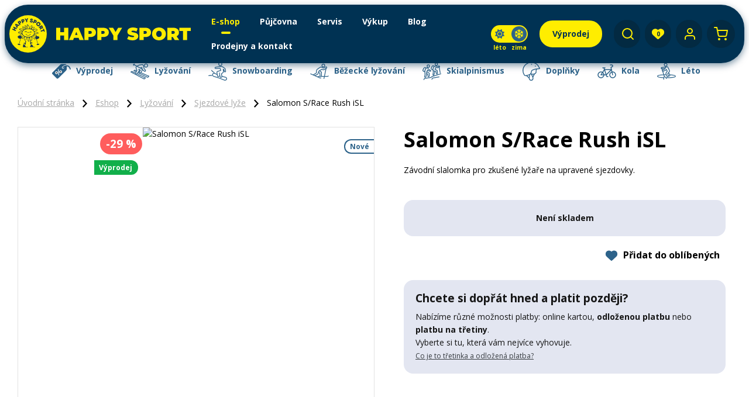

--- FILE ---
content_type: text/html; charset=UTF-8
request_url: https://www.happysport.cz/cs_CZ/products/salomon-s-race-rush-isl
body_size: 106301
content:
<!DOCTYPE html>

<html lang="cs">
<head>
    <meta charset="utf-8">
    <meta http-equiv="X-UA-Compatible" content="IE=edge">

    <title>Salomon S/Race Rush iSL | Happy Sport - vybavení pro všechny druhy lyžování Happy Sport</title>

    <meta content="width=device-width, initial-scale=1, maximum-scale=1, user-scalable=no" name="viewport">

                <meta name="description"
              content="Závodní slalomka pro zkušené lyžaře na upravené sjezdovky.">
    
    <link rel="canonical" href="/cs_CZ/products/salomon-s-race-rush-isl">

            <meta property="og:title" content="Salomon S/Race Rush iSL | Happy Sport - vybavení pro všechny druhy lyžování Happy Sport" />
        <meta property="og:description" content="Závodní slalomka pro zkušené lyžaře na upravené sjezdovky." />
        <meta property="og:type" content="website" />
        <meta property="og:url" content="https://www.happysport.cz/cs_CZ/products/salomon-s-race-rush-isl" />
        <meta property="og:image"
              content="            https://3brs.media/l9C09cGjlnaJFqNxz-pO29HpUw34QEbJx4WSV08C8-g/resize:fit/size:600:600:0:0/quality:80/aHR0cHM6Ly8zYnJzMy5mcmExLmNkbi5kaWdpdGFsb2NlYW5zcGFjZXMuY29tL2hhcHB5c3BvcnQvc3RhZ2UvbWVkaWEvaW1hZ2UvYTAvNzEvMzVjMjg1NjYwMmVmZGRlY2ExMDliMTQ4YTdkZi5qcGc
    " />
    
    
            <!-- Google Tag Manager -->
        <script>(function (w, d, s, l, i) {
                w[l] = w[l] || [];
                w[l].push({
                    'gtm.start':
                        new Date().getTime(), event: 'gtm.js'
                });
                var f = d.getElementsByTagName(s)[0],
                    j = d.createElement(s), dl = l != 'dataLayer' ? '&l=' + l : '';
                j.async = true;
                j.src =
                    'https://www.googletagmanager.com/gtm.js?id=' + i + dl;
                f.parentNode.insertBefore(j, f);
            })(window, document, 'script', 'dataLayer', 'GTM-WPRRGZJ');</script>
        <!-- End Google Tag Manager -->
    
    <link rel="apple-touch-icon" sizes="180x180" href="/favicon/apple-touch-icon.png">
    <link rel="icon" type="image/png" sizes="32x32" href="/favicon/favicon-32x32.png">
    <link rel="icon" type="image/png" sizes="16x16" href="/favicon/favicon-16x16.png">
    <link rel="manifest" href="/favicon/site.webmanifest">
    <link rel="mask-icon" href="/favicon/safari-pinned-tab.svg" color="#003253">
    <link rel="shortcut icon" href="/favicon/favicon.ico">
    <meta name="msapplication-TileColor" content="#003253">
    <meta name="msapplication-config" content="/favicon/browserconfig.xml">
    <meta name="theme-color" content="#003253">

    <link rel="preconnect" href="https://fonts.googleapis.com">
    <link rel="preconnect" href="https://fonts.gstatic.com" crossorigin>
    <link rel="stylesheet" media="print" onload="this.onload=null;this.removeAttribute('media');"
          href="https://fonts.googleapis.com/css2?family=Open+Sans:wght@400;700;800&display=swap">
    <noscript>
        <link href="https://fonts.googleapis.com/css2?family=Open+Sans:wght@400;700;800&display=swap"
              rel="stylesheet">
    </noscript>


                <link rel="preload" href="/build/shop/shop-style-entry.b2298cf2.css" as="style">
    <link rel="stylesheet" href="/build/shop/shop-style-entry.b2298cf2.css">



    
    


    <script>
        window.isUserLogged = false;
        window.environment = 'prod';
        window.releaseEnv = 'prod';
        initComponents = [];
        initComponents.push({
            name: 'Lazyload',
        })
        initComponents.push({
            name: 'PageLoader',
        })
        initComponents.push({
            name: 'SentryLoader',
        })
        initComponents.push({
            name: 'Favourites',
            props: {
                userLogged: false,
                listEndpoint: '/cs_CZ/oblibene-produkty/seznam-api',
                addEndpoint: '/cs_CZ/oblibene-produkty/pridat/__code__',
                removeEndpoint: '/cs_CZ/oblibene-produkty/odebrat/__code__',
                addBulkEndpoint: '/cs_CZ/oblibene-produkty/pridat-hromadne/',
                deleteElement: false,
                                            }
        })
    </script>
    <meta name="google-site-verification" content="lw-jOK5FnDfFwwVKVxNsHUrBfBX1b4QFCNciNJ9e9xc" />
</head>


<body onpageshow="document.dispatchEvent(new Event('global-loader.hide'));"
      class="body ">
            <!-- Google Tag Manager (noscript) -->
        <noscript>
            <iframe src="https://www.googletagmanager.com/ns.html?id=GTM-WPRRGZJ"
                    height="0" width="0" style="display:none;visibility:hidden"></iframe>
        </noscript>
        <!-- End Google Tag Manager (noscript) -->
    
    

    <div class="shape-wrapper">
        <svg xmlns="http://www.w3.org/2000/svg" xmlns:xlink="http://www.w3.org/1999/xlink"><defs><symbol fill="currentColor" viewBox="0 0 8 14" id="shape-arr">
	<path d="M0,12.4L5,7L0,1.6L1.5,0L8,7l-6.5,7L0,12.4z" />
</symbol><symbol viewBox="0 0 23 15" id="shape-arr-pointer">
    <path fill="currentColor" d="M23 6.3h-18.1l4.6-4.5-1.8-1.8-7.7 7.5 7.7 7.5 1.8-1.8-4.6-4.4h18.1v-2.5" />
</symbol><symbol viewBox="0 0 25.196 25.196" id="shape-arr-right">
  <path id="shape-arr-right_Path_3" d="M9.05,17.836H20.777l-5.123,5.123a1.058,1.058,0,0,0,0,1.491,1.045,1.045,0,0,0,1.48,0l6.918-6.918a1.045,1.045,0,0,0,0-1.48L17.144,9.122a1.047,1.047,0,0,0-1.48,1.48l5.113,5.134H9.05a1.05,1.05,0,1,0,0,2.1Z" transform="translate(-3.801 -4.188)" fill="currentColor" />
  <path id="shape-arr-right_Path_4" d="M0,0H25.2V25.2H0Z" fill="none" />
</symbol><symbol viewBox="0 0 32 32" id="shape-arr-right-up">
    <path fill="none" stroke="currentColor" stroke-linecap="round" stroke-linejoin="round" stroke-width="2" d="M9.333 22.666 22.666 9.333M9.333 9.333h13.333v13.333" />
    <path fill="none" d="M0 0h32v32H0Z" />
</symbol><symbol viewBox="0 0 48.002 10.702" id="shape-arrow-hand">
    <g fill="none" stroke="currentColor" stroke-linecap="round">
        <path d="M47.358 3.126C32.943-2.288 12.983 1.366.793 8.459" />
        <path stroke-linejoin="round" d="M2.968 3.064.499 8.715l5.88 1.386" />
    </g>
</symbol><symbol viewBox="0 0 24 24" id="shape-award">
  <path id="shape-award_Path_322" data-name="Path 322" d="M24,9a7,7,0,1,1-7-7A7,7,0,0,1,24,9Z" transform="translate(-5 -1)" fill="none" stroke="#ffed00" stroke-linecap="round" stroke-linejoin="round" stroke-width="2" />
  <path id="shape-award_Path_323" data-name="Path 323" d="M15.21,27.77,14,36.88l5-3,5,3-1.21-9.12" transform="translate(-7 -13.88)" fill="none" stroke="#ffed00" stroke-linecap="round" stroke-linejoin="round" stroke-width="2" />
  <path id="shape-award_Path_324" data-name="Path 324" d="M0,0H24V24H0Z" fill="none" />
</symbol><symbol viewBox="0 0 32 32" id="shape-banknote-arrow-up">
    <path fill="none" stroke="currentColor" stroke-linecap="round" stroke-linejoin="round" stroke-width="2" d="M16 24H5.334a2.667 2.667 0 0 1-2.667-2.667V10.667A2.667 2.667 0 0 1 5.334 8h21.333a2.667 2.667 0 0 1 2.667 2.667v6.667M24 16h.013M25.333 29.333v-8M29.333 25.333l-4-4-4 4M8 16h.013" />
    <circle cx="2.667" cy="2.667" r="2.667" fill="none" stroke="currentColor" stroke-linecap="round" stroke-linejoin="round" stroke-width="2" transform="translate(13.333 13.333)" />
    <path fill="none" d="M0 0h32v32H0Z" />
</symbol><symbol viewBox="0 0 25.365 20.641" id="shape-bezky"><g id="shape-bezky_bezky-icon" transform="translate(.162 .003)"><g id="shape-bezky_Group_2004" fill="none" stroke="currentColor" stroke-width="1" transform="translate(.498 .497)"><path id="shape-bezky_Path_224" stroke-linejoin="round" d="m38.267 35.5.169-5.177a.849.849 0 0 0-.374-.817c-.274-.2-1.732-.925-2.681-1.4" transform="translate(-23.653 -18.855)" /><path id="shape-bezky_Path_225" stroke-linejoin="round" d="m31.8 34.657 2.005.656.293 4.5" transform="translate(-21.291 -23.176)" /><path id="shape-bezky_Path_226" stroke-linecap="round" d="M30.889 48.978h12.164a2.75 2.75 0 0 0 1.64-.507" transform="translate(-20.693 -32.277)" /><path id="shape-bezky_Path_227" stroke-linejoin="round" d="M13.314 24.016s3.126-1.33 3.852-1.8a1.549 1.549 0 0 0 .7-.9c.234-.627.615-2.071 1.008-3.267l4-2.556 2.205.669a.738.738 0 0 0 .574-.06l3.7-2.314a.84.84 0 0 0 .284-1.173.91.91 0 0 0-1.126-.349c-1.1.5-3.22 1.6-3.22 1.6l-2.434-1.133a2.368 2.368 0 0 0-2.5.175L16.8 15.424a2.006 2.006 0 0 0-.941 1.479l-.359 3.619-4.146 2.49" transform="translate(-7.82 -8.376)" /><path id="shape-bezky_Path_228" stroke-linecap="round" d="m1 39.7 12.3 5.462a2.676 2.676 0 0 0 1.659.2" transform="translate(-1 -26.496)" /><path id="shape-bezky_Path_229" stroke-linecap="round" stroke-linejoin="round" d="M47.865 4.849a1.924 1.924 0 1 0-1.925-1.925 1.925 1.925 0 0 0 1.925 1.925Z" transform="translate(-30.61 -1)" /><path id="shape-bezky_Line_18" stroke-linecap="round" d="M2.88 0 0 13.769" transform="translate(18.067 5.781)" /></g></g></symbol><symbol viewBox="0 0 24 24" id="shape-calendar">
    <path fill="none" stroke="currentColor" stroke-linecap="round" stroke-linejoin="round" stroke-width="2" d="M5 4h14a2 2 0 0 1 2 2v14a2 2 0 0 1-2 2H5a2 2 0 0 1-2-2V6a2 2 0 0 1 2-2ZM16 2v4M8 2v4M3 10h18" />
    <path fill="none" d="M0 0h24v24H0Z" />
</symbol><symbol viewBox="0 0 32 32" id="shape-calendar-clock">
    <defs>
        <path id="shape-calendar-clock_a" d="M246 562.33c.88 0 1.6-.59 1.6-1.33v-2.67c0-.73-.72-1.33-1.6-1.33-.88 0-1.6.6-1.6 1.33V561c0 .74.72 1.33 1.6 1.33zm-17.07 0c.89 0 1.6-.59 1.6-1.33v-2.67c0-.73-.71-1.33-1.6-1.33-.88 0-1.6.6-1.6 1.33V561c0 .74.72 1.33 1.6 1.33zm16.89 17.87v-4h-1.42v5.33h4.27v-1.33zm-.29-6.13a6.47 6.47 0 1 1 0 12.94 6.47 6.47 0 0 1 0-12.94zm-.06-2.14a8.54 8.54 0 1 0 0 17.07 8.54 8.54 0 0 0 0-17.07zm-10.34 13.36h-10.44v-17.17h25.55v2.33c.98.44 1.89 1 2.69 1.68V560.2h-4.03v1.32a2.7 2.7 0 0 1-3.58 2.5 2.72 2.72 0 0 1-1.8-2.62v-1.2h-12.11v1.32a2.68 2.68 0 1 1-5.38-.12v-1.2H222v27.73h14.84a10.97 10.97 0 0 1-1.71-2.64z" />
    </defs>
    <use fill="currentcolor" xlink:href="#shape-calendar-clock_a" transform="translate(-222 -557)" />
</symbol><symbol viewBox="0 0 24 24" id="shape-cart"><path fill="none" stroke="currentColor" stroke-linecap="round" stroke-linejoin="round" stroke-width="2" d="M10 21a1 1 0 1 1-1-1 1 1 0 0 1 1 1ZM21 21a1 1 0 1 1-1-1 1 1 0 0 1 1 1ZM1 1h4l2.68 13.39a2 2 0 0 0 2 1.61h9.72a2 2 0 0 0 2-1.61L23 6H6" /><path fill="none" d="M0 0h24v24H0Z" /></symbol><symbol viewBox="0 0 13 10" id="shape-check">
    <path fill="currentColor" d="M4.13 7.82L1.05 4.74 0 5.78l4.13 4.13L13 1.04 11.96 0 4.13 7.82" />
</symbol><symbol viewBox="0 0 24 24" id="shape-check-circle">
    <path fill="none" stroke="currentColor" stroke-linecap="round" stroke-linejoin="round" stroke-width="2" d="M22.001 11.08V12a10 10 0 1 1-5.93-9.14" />
    <path fill="none" stroke="currentColor" stroke-linecap="round" stroke-linejoin="round" stroke-width="2" d="M22 4 12 14.01l-3-3" />
    <path fill="none" d="M0 0h24v24H0Z" />
</symbol><symbol viewBox="0 0 18 18" id="shape-closer">
    <path fill="currentColor" d="M18 1.81L16.19 0 9 7.19 1.81 0 0 1.81 7.19 9 0 16.19 1.81 18 9 10.81 16.19 18 18 16.19 10.81 9 18 1.81" />
</symbol><symbol viewBox="0 0 32.358 32" id="shape-cloud-snow">
    <g fill="none">
        <path stroke="currentColor" stroke-linecap="round" stroke-linejoin="round" stroke-width="3" d="M26.856 23.44a6.666 6.666 0 0 0-2.667-12.774h-1.68a10.667 10.667 0 1 0-16.982 11M10.856 21.333h.013M10.856 26.667h.013M16.189 24h.013M16.189 29.333h.013M21.522 21.333h.013M21.522 26.667h.013" />
        <path d="M.189 0h32v32h-32Z" />
    </g>
</symbol><symbol viewBox="0 0 576 512" id="shape-credit-card"><!--!Font Awesome Free 6.7.2 by @fontawesome - https://fontawesome.com License - https://fontawesome.com/license/free Copyright 2025 Fonticons, Inc.-->
    <path fill="currentColor" d="M512 80c8.8 0 16 7.2 16 16v32H48V96c0-8.8 7.2-16 16-16h448zm16 144v192c0 8.8-7.2 16-16 16H64c-8.8 0-16-7.2-16-16V224h480zM64 32C28.7 32 0 60.7 0 96v320c0 35.3 28.7 64 64 64h448c35.3 0 64-28.7 64-64V96c0-35.3-28.7-64-64-64H64zm56 304c-13.3 0-24 10.7-24 24s10.7 24 24 24h48c13.3 0 24-10.7 24-24s-10.7-24-24-24h-48zm128 0c-13.3 0-24 10.7-24 24s10.7 24 24 24h112c13.3 0 24-10.7 24-24s-10.7-24-24-24H248z" />
</symbol><symbol viewBox="0 0 13 13" id="shape-danger">
    <path fill="currentColor" d="M9.19 0H3.81L0 3.81v5.38L3.81 13h5.38L13 9.19V3.81zM6.5 10.43a.69.69 0 0 1-.68-.68c0-.37.31-.68.68-.68.37 0 .68.31.68.68 0 .37-.31.68-.68.68zm.27-2.3h-.54l-.54-5.42h1.62z" />
</symbol><symbol viewBox="10.08 35.3 235.96 185.33" id="shape-discount"><path fill="currentColor" d="M131.2 35.6c-3.6.5-8.1 2-12.3 4.2-3.1 1.6-7.4 5.7-54.8 53.1-56.8 56.7-54 53.6-54 59.8 0 6-.6 5.3 31.3 37.1C73 221.5 72 220.6 78 220.6c6.2 0 2.9 3 58.2-52.3 31.5-31.5 51.2-51.5 52.7-53.5 1.3-1.8 3.1-5.1 3.9-7.3 2.5-6.3 2.8-9.5 2.3-21.5-.2-5.8-.4-12.8-.5-15.6l-.1-5.1 2.6-.1c3.5-.2 9.8 1.1 13.3 2.8 4 1.9 8.3 5.6 11.3 9.5 4.3 5.6 10.2 18.9 11.5 25.6.4 2 .3 2 7.5.2 6.6-1.6 6.3-.8 3.3-10.2-3.8-11.8-8.9-20.9-15.3-27.7-15.3-16.1-37.1-17.6-63.4-4.6-10.4 5.2-21.9 13.3-23.2 16.2-1.8 4.4 1.2 9 5.9 9 2.3 0 2.1.1 10.2-5.7 2.4-1.7 4.6-3 4.8-2.9.7.4 0 5.6-1.2 8.3-1.4 3.2-5.4 7-8.5 8-1.3.4-3.7.8-5.5.8-13.3 0-19.7-16.4-10.1-25.7 10.7-10.4 34-21.6 49.5-23.8 2.4-.3 4.4-.8 4.5-1.1.3-1-3-4.1-5.9-5.6l-3.1-1.5-18.5-.7c-10.2-.3-21.2-.7-24.4-.8-3.3 0-7.1.1-8.6.3zM91.4 101l1.3 1.2 3.3 35.5c1.8 19.6 3.3 36.4 3.3 37.3 0 4-4.3 6-7.1 3.2l-1.3-1.3-3.3-35.2c-1.8-19.4-3.3-36.2-3.3-37.3 0-4 4.1-5.9 7.1-3.4zm34.1 16.9c3.5 1.6 6.9 5 8.5 8.5 1.1 2.4 1.3 3.4 1.3 7.4s-.2 5-1.3 7.4c-1.6 3.5-5 6.9-8.5 8.5-2.4 1.1-3.4 1.3-7.1 1.3-3.8 0-4.7-.2-7.4-1.4-3.7-1.7-7-5-8.8-8.9-1.1-2.3-1.3-3.4-1.3-6.9 0-3.4.2-4.6 1.3-6.8 2.2-4.8 6.1-8.3 11.2-9.9 3.2-1.1 8.8-.7 12.1.8zM70.3 129c7.6 2.4 12.2 8.6 12.2 16.5 0 6.8-3.6 12.7-9.6 15.7-2.6 1.3-3.2 1.5-7.6 1.5-4.4 0-5.1-.1-7.6-1.4-10.7-5.4-13.1-19.5-4.7-27.9 4.6-4.9 10.9-6.5 17.3-4.4z" /><path d="M116.5 126.9c-3 .8-5.1 3.7-5.1 7 0 2.8 1.5 5 4 6.2 2.6 1.2 3.4 1.2 6 0 2.4-1.2 4-3.7 4-6.2 0-4.5-4.6-8.1-8.9-7zM61.3 139.6c-4.5 3-4.1 9.8.7 12.2 6.1 3.1 12.3-3.3 9.4-9.6-1.6-3.3-6.9-4.7-10.1-2.6z" /></symbol><symbol viewBox="0 0 24 24" id="shape-divide"><path fill="none" stroke="currentColor" stroke-linecap="round" stroke-linejoin="round" stroke-width="2" d="M14 6a2 2 0 1 1-2-2 2 2 0 0 1 2 2ZM5 12h14M14 18a2 2 0 1 1-2-2 2 2 0 0 1 2 2Z" /><path fill="none" d="M0 0h24v24H0Z" /></symbol><symbol viewBox="0 0 32 32" id="shape-divide-square">
  <path id="shape-divide-square_Path_197" data-name="Path 197" d="M8.667,6H27.333A2.666,2.666,0,0,1,30,8.667V27.333A2.666,2.666,0,0,1,27.333,30H8.667A2.666,2.666,0,0,1,6,27.333V8.667A2.666,2.666,0,0,1,8.667,6Z" transform="translate(-2 -2)" fill="none" stroke="#fff" stroke-linecap="round" stroke-linejoin="round" stroke-width="3" />
  <path id="shape-divide-square_Path_198" data-name="Path 198" d="M16,24H26.667" transform="translate(-5.333 -8)" fill="none" stroke="#fff" stroke-linecap="round" stroke-linejoin="round" stroke-width="3" />
  <path id="shape-divide-square_Path_199" data-name="Path 199" d="M24,32h0" transform="translate(-8 -10.667)" fill="none" stroke="#fff" stroke-linecap="round" stroke-linejoin="round" stroke-width="3" />
  <path id="shape-divide-square_Path_200" data-name="Path 200" d="M24,16h0" transform="translate(-8 -5.333)" fill="none" stroke="#fff" stroke-linecap="round" stroke-linejoin="round" stroke-width="3" />
  <path id="shape-divide-square_Path_201" data-name="Path 201" d="M0,0H32V32H0Z" fill="none" />
</symbol><symbol viewBox="0 0 21.541 23.007" id="shape-doplnky"><g fill="none" stroke="currentColor" stroke-linejoin="round"><path d="M8.09 19.537c.089 1.242.6 3.189 2.819 2.947 2.808-.3 1.707-3.784 1.707-3.784l2.129-4.209M10.869 14.837l1.749 3.861" /><path d="M9.743 14.696s5.374 1 6.7-1.573c.407-.79.12-1.412.144-2.345a4.27 4.27 0 0 1 .824-2.312M4.753 16.716l3.332 2.856.731-4.187" /><path d="M20.431 6.908a10.394 10.394 0 0 0-8.65-6.36A10.264 10.264 0 0 0 .513 9.956a9.544 9.544 0 0 0 1.362 5.583 2.246 2.246 0 0 0 2.09 1.333c.633-.124 4.594-.846 5.779-2.177 1.866-2.1.283-3.647 2.382-4.724 3.323-1.7 6.188-1.529 8.224-1.7.607 0 .7-.357.692-.607s-.478-.645-.611-.756Z" /><path stroke-linecap="round" d="m10.968 2.95.298-.094M15.526 5.183l.298-.094" /></g></symbol><symbol viewBox="0 0 512 512" id="shape-envelope">
    <path fill="currentColor" d="M502.3 190.8c3.9-3.1 9.7-.2 9.7 4.7V400c0 26.5-21.5 48-48 48H48c-26.5 0-48-21.5-48-48V195.6c0-5 5.7-7.8 9.7-4.7 22.4 17.4 52.1 39.5 154.1 113.6 21.1 15.4 56.7 47.8 92.2 47.6 35.7.3 72-32.8 92.3-47.6 102-74.1 131.6-96.3 154-113.7zM256 320c23.2.4 56.6-29.2 73.4-41.4 132.7-96.3 142.8-104.7 173.4-128.7 5.8-4.5 9.2-11.5 9.2-18.9v-19c0-26.5-21.5-48-48-48H48C21.5 64 0 85.5 0 112v19c0 7.4 3.4 14.3 9.2 18.9 30.6 23.9 40.7 32.4 173.4 128.7 16.8 12.2 50.2 41.8 73.4 41.4z" />
</symbol><symbol viewBox="0 0 16 16" id="shape-exclamation-circle">
    <path d="M14.666 8A6.667 6.667 0 1 1 8 1.333 6.665 6.665 0 0 1 14.666 8ZM8 5.333V8M8 10.667h.007" fill="none" stroke="currentColor" stroke-linecap="round" stroke-linejoin="round" stroke-width="1.5" />
    <path d="M0 0h16v16H0Z" fill="none" />
</symbol><symbol viewBox="0 0 1792 1792" id="shape-exclamation-triangle">
    <path fill="currentColor" d="M1024 1375v-190q0-14-9.5-23.5t-22.5-9.5h-192q-13 0-22.5 9.5t-9.5 23.5v190q0 14 9.5 23.5t22.5 9.5h192q13 0 22.5-9.5t9.5-23.5zm-2-374l18-459q0-12-10-19-13-11-24-11h-220q-11 0-24 11-10 7-10 21l17 457q0 10 10 16.5t24 6.5h185q14 0 23.5-6.5t10.5-16.5zm-14-934l768 1408q35 63-2 126-17 29-46.5 46t-63.5 17h-1536q-34 0-63.5-17t-46.5-46q-37-63-2-126l768-1408q17-31 47-49t65-18 65 18 47 49z" />
</symbol><symbol viewBox="0 0 32.333 32" id="shape-eye">
  <g id="shape-eye_eye" transform="translate(0.167)">
    <path id="shape-eye_Path_202" data-name="Path 202" d="M2,18.667S7.333,8,16.667,8,31.333,18.667,31.333,18.667,26,29.333,16.667,29.333,2,18.667,2,18.667Z" transform="translate(-0.667 -2.667)" fill="none" stroke="#fff" stroke-linecap="round" stroke-linejoin="round" stroke-width="3" />
    <path id="shape-eye_Path_203" data-name="Path 203" d="M26,22a4,4,0,1,1-4-4A4,4,0,0,1,26,22Z" transform="translate(-6 -6)" fill="none" stroke="#fff" stroke-linecap="round" stroke-linejoin="round" stroke-width="3" />
    <path id="shape-eye_Path_204" data-name="Path 204" d="M0,0H32V32H0Z" fill="none" />
  </g>
</symbol><symbol viewBox="0 0 15 28" id="shape-facebook">
    <path fill="currentColor" d="M4.391 27.78h5.137V15.215h4.166l.628-4.925H9.528V6.895s-.058-.837.34-1.399c.34-.477 1.014-.695 2.342-.695h2.34V.385s-3.424-.481-5.764.057c-2.34.536-4.395 2.66-4.395 5.376v4.472H.111v4.925h4.28z" />
</symbol><symbol viewBox="0 0 16.7 16.7" id="shape-fb-box">
    <path fill="currentColor" d="M16.7 15.8c0 .5-.4.9-.9.9h-4.3v-6.5h2.2l.3-2.5h-2.5v-1.6c0-.7.2-1.2 1.3-1.2h1.3v-2.3c-.2 0-1-.1-1.9-.1-1.9 0-3.2 1.2-3.2 3.3v1.9h-2.2v2.5h2.2v6.5h-8c-.5 0-.9-.4-.9-.9v-14.9c0-.5.4-.9.9-.9h14.9c.5 0 .9.4.9.9v14.9" />
</symbol><symbol viewBox="0 0 24 24" id="shape-file">
    <path fill="none" stroke="currentColor" stroke-linecap="round" stroke-linejoin="round" stroke-width="2" d="M14 2H6a2 2 0 0 0-2 2v16a2 2 0 0 0 2 2h12a2 2 0 0 0 2-2V8Z" />
    <path fill="none" stroke="currentColor" stroke-linecap="round" stroke-linejoin="round" stroke-width="2" d="M14 2v6h6M16 13H8M16 17H8M10 9H8" />
    <path fill="none" d="M0 0h24v24H0Z" />
</symbol><symbol aria-hidden="true" class="svg-inline--fa fa-filter fa-w-16" viewBox="0 0 512 512" id="shape-filter">
    <path fill="currentColor" d="M487.976 0H24.028C2.71 0-8.047 25.866 7.058 40.971L192 225.941V432c0 7.831 3.821 15.17 10.237 19.662l80 55.98C298.02 518.69 320 507.493 320 487.98V225.941l184.947-184.97C520.021 25.896 509.338 0 487.976 0z" />
</symbol><symbol viewBox="0 0 24 24" id="shape-gift">
  <path id="shape-gift_Path_316" data-name="Path 316" d="M24,24V34H8V24" transform="translate(-4 -12)" fill="none" stroke="#ffed00" stroke-linecap="round" stroke-linejoin="round" stroke-width="2" />
  <path id="shape-gift_Path_317" data-name="Path 317" d="M4,14H24v5H4Z" transform="translate(-2 -7)" fill="none" stroke="#ffed00" stroke-linecap="round" stroke-linejoin="round" stroke-width="2" />
  <path id="shape-gift_Path_318" data-name="Path 318" d="M24,29V14" transform="translate(-12 -7)" fill="none" stroke="#ffed00" stroke-linecap="round" stroke-linejoin="round" stroke-width="2" />
  <path id="shape-gift_Path_319" data-name="Path 319" d="M17,9H12.5a2.5,2.5,0,0,1,0-5C16,4,17,9,17,9Z" transform="translate(-5 -2)" fill="none" stroke="#ffed00" stroke-linecap="round" stroke-linejoin="round" stroke-width="2" />
  <path id="shape-gift_Path_320" data-name="Path 320" d="M24,9h4.5a2.5,2.5,0,0,0,0-5C25,4,24,9,24,9Z" transform="translate(-12 -2)" fill="none" stroke="#ffed00" stroke-linecap="round" stroke-linejoin="round" stroke-width="2" />
  <path id="shape-gift_Path_321" data-name="Path 321" d="M0,0H24V24H0Z" fill="none" />
</symbol><symbol viewBox="0 0 488 512" id="shape-google"><!--!Font Awesome Free 6.5.1 by @fontawesome - https://fontawesome.com License - https://fontawesome.com/license/free Copyright 2024 Fonticons, Inc.-->
    <path fill="currentColor" d="M488 261.8C488 403.3 391.1 504 248 504 110.8 504 0 393.2 0 256S110.8 8 248 8c66.8 0 123 24.5 166.3 64.9l-67.5 64.9C258.5 52.6 94.3 116.6 94.3 256c0 86.5 69.1 156.6 153.7 156.6 98.2 0 135-70.4 140.8-106.9H248v-85.3h236.1c2.3 12.7 3.9 24.9 3.9 41.4z" />
</symbol><symbol viewBox="0 0 265.94 64" id="shape-happysport-full"><defs></defs><g clip-path="url(#shape-happysport-full_a)" data-name="Group 3"><path fill="#ffed00" d="M0 32a32 32 0 1 1 32 32A32 32 0 0 1 0 32" data-name="Path 5" /><path fill="#153252" d="M36.772 28.029h-.1c-.989.029-2.355.736-2.426 1.316l.41.251a2.377 2.377 0 0 1 1.179-.985.913.913 0 0 0-.135.409.7.7 0 0 0 .681.675.657.657 0 0 0 .386-.128.752.752 0 0 0 .281-.548.583.583 0 0 0-.281-.54c-.039-.033-.079-.07-.1-.07h.1a2.313 2.313 0 0 1 1.811 1.186l.16-.2.165-.157a.936.936 0 0 0-.165-.252 2.716 2.716 0 0 0-1.971-.962" data-name="Path 6" /><path fill="#153252" d="M32.217 34.361h-.042c-1.4-.094-3.575-1.332-3.575-2.012h-.785c.087.841 2.577 2.435 4.361 2.505h.095c1.723.052 4.306-1.514 4.279-2.505h-.8c0 .841-2.2 2.012-3.534 2.012" data-name="Path 7" /><path fill="#153252" d="M32.175 29.405h.126c.829 0 1.025.483 1.054 1.093h.605a1.836 1.836 0 0 0-1.72-1.7h-.065a1.617 1.617 0 0 0-1.555 1.7h.47c.136-.9.492-1.093 1.089-1.093" data-name="Path 8" /><path fill="#153252" d="M28.916 28.447a.673.673 0 0 0-.119-.388 2.257 2.257 0 0 1 1.177.962l.417-.255c-.063-.57-1.434-1.276-2.422-1.315a2.849 2.849 0 0 0-1.947.806 1.976 1.976 0 0 0-.294.415l.294.35h.024a2.389 2.389 0 0 1 1.923-1.184.683.683 0 0 0 .278 1.288.681.681 0 0 0 .669-.678" data-name="Path 9" /><path fill="#153252" d="M51.257 49.312c-.127-.449-1.163-.546-2.372-.253l-2.225-8.055a5.177 5.177 0 0 0 1.261-.2c.951-.35 3.651-1.02 3.167-3.262-.262-1.218-1.31-1.311-3.167-1.6-.282-.073-.6-.129-.955-.193-.217-.027.256-.764-.785-1.95a3.9 3.9 0 0 0-.593-.544 12.554 12.554 0 0 0-2.474-1.478l-.074-.031v-.4c.775-.021 2.275.053 3.14.073.6.04 1.206.04 1.74.04.931-.04 1.635-.16 1.825-.484-.037-.906-.772-1.507-1.825-1.916a9.069 9.069 0 0 0-1.74-.484 19.965 19.965 0 0 0-3.35-.17 7.035 7.035 0 0 0-.066-.316c-.035-.187.095-.349.35-.505a21.383 21.383 0 0 1 3.066-1.059 3.8 3.8 0 0 0 1.74-1.02 1.461 1.461 0 0 0 .146-.328 2.5 2.5 0 0 0-.146-.255 2.785 2.785 0 0 0-1.74-1.47 4.613 4.613 0 0 0-3.066.413c-.232.1-.449.234-.673.328A14.958 14.958 0 0 0 40.6 25.44l-.322-.325a10.349 10.349 0 0 0 2.162-2.588c.7-1.25.6-2.145 0-2.463-.667-.419-2.039 0-3.7 1.571a11.889 11.889 0 0 0-1.117 1.209 10.962 10.962 0 0 0 1.117-1.755c1.047-1.96.766-3.08 0-3.37a1.958 1.958 0 0 0-1.971.617 7.8 7.8 0 0 0-1.675 4.643 2.758 2.758 0 0 0-.274-.041c-.163 0-.03-4.354-2.649-6.3a3.693 3.693 0 0 0-.953-.547c-2.524-1.055-.316 4.275-.671 5.291-2.359-5.993-6.76-5.347-2.033 1.658-.271.137-.68.419-.9.166a18.783 18.783 0 0 0-1.591-2.049c-.123-.131-.252-.289-.387-.425a4.6 4.6 0 0 0-1.939-1.274 1.63 1.63 0 0 0-1.408.253c-.377.772.585 2.052 1.408 3.3a8.587 8.587 0 0 1 .987 1.916 9.87 9.87 0 0 0-.491.338c-.139-.249-.394-.713-.5-.845a4.926 4.926 0 0 0-3.064-1.634c-2.04-.322-4.082.349-3.6 1.827.13.508 2.156 1.149 3.6 1.856.956.475 1.628.987 1.378 1.534a6.258 6.258 0 0 0-1.378-.256 10.666 10.666 0 0 0-3.906.45c-1.292.416-2.11 1.088-1.6 1.873a1.859 1.859 0 0 0 1.6.843c1.239.163 2.856-.166 3.909 0a1.458 1.458 0 0 1 .571.163c-.182.1-.377.191-.571.288-1.785.92-3.008 1.793-3.222 3.649-.252 0-.5.025-.687.025a2.748 2.748 0 0 0-2.272 1.159 1.766 1.766 0 0 0 0 1.786 3.78 3.78 0 0 0 2.271 1.884 4.883 4.883 0 0 0 1.775.32c.046 0 .222-.024.429-.054l-2.464 8.924c-1.211-.293-2.245-.2-2.373.253-.139.481.826 1.181 2.156 1.565s2.521.3 2.659-.182c.13-.451-.709-1.089-1.9-1.482l2.533-9.172c.165-.025.29-.045.305-.045 1.179-.7.637-1.047.4-1.4a.735.735 0 0 0 .388-.127 1.572 1.572 0 0 0 .389-2.221 4.181 4.181 0 0 0-.389-.44c-.666-.609-1.189-.4-1.053-.7.056-.168.553-.425 1.053-.647a17.24 17.24 0 0 1 1.76-.662c.451-.167 1.079 1.026 1.238 1.026 0 1.313-4.2 3.383-2.159 5.367.66.361 1.489-.087 2.23-.695.8-.71 1.495-1.606 1.878-1.955-1.177 2.49-.791 4.251.061 5.024a4.322 4.322 0 0 0 .387.255c1.434.637 3.54-.735 3.568-4.9 0-.412.685-.187.685-.126-.269 4.1.852 5.952 1.9 6.75.928.67 1.817.551 1.817.393l.225-7.081c.033-.012.073-.018.105-.031.432 1.556.97 3.905 1.89 5.1l-.524.04c.307 1.407-.839 7.9 1.28 7.181a.082.082 0 0 1 .087-.041c-.165-1.808 1.47-3.505 1.47-1.779a.905.905 0 0 0 .372-.13 2.994 2.994 0 0 1 .749-.245 2.357 2.357 0 0 0-.749-1.162 1.557 1.557 0 0 0-1.929.179 2.7 2.7 0 0 0-.26.2c-.059-.956.042-2.826.1-3.827 0-.019.02-.035.052-.052.464-.051 1.554.047 1.785-.344a.572.572 0 0 1 .1-.163 4.5 4.5 0 0 0 0-4.19c-.343-.933-.733-1.569-.283-1.837a.551.551 0 0 0 .147-.068c1 1.184 2.778 3.67 3.836 4.268a2.865 2.865 0 0 0 .673.288 1.463 1.463 0 0 0 .851-.033c.94-.99.153-2.23-.851-3.612a14.146 14.146 0 0 1-.673-.9c-.279-.375-1.02-1.5-1.27-1.937a4.042 4.042 0 0 0 .512-.781l.349.342c.163 0 .319.316.449.316.218.064.4.209.632.3a7.928 7.928 0 0 1 2.042 1.436c-1.473 1.509-1.121 2.694-.545 2.788l.545-.442c.355.7-.744 1.792-.358 2.045a3.242 3.242 0 0 0 1.265.185l2.281 8.256c-1.194.393-2.031 1.032-1.9 1.482.139.482 1.33.563 2.659.182s2.3-1.084 2.157-1.565m-30.634-19.07a16.168 16.168 0 0 1-3.909-.167 1.43 1.43 0 0 1-.835-.44 1.457 1.457 0 0 1 .835-.608 14.835 14.835 0 0 1 3.909-.574c.389-.036.706-.068.983-.068 0 .547-.183 1.317-.213 1.835-.229 0-.476 0-.771.02m0 3.753a6.277 6.277 0 0 1-2.49 1c-.025-1.032.959-2.185 2.49-2.789a4.612 4.612 0 0 1 .8-.225c.223.482.348.8.578 1.283-.48.258-.931.509-1.378.735m25.549-4.806a6.572 6.572 0 0 1 1.74.482c.58.253 1 .65 1 1.12h-5.884a16.922 16.922 0 0 0-.107-1.795 20.832 20.832 0 0 1 3.252.193m-3.739-4.23c.223-.091.441-.185.673-.285a4.306 4.306 0 0 1 3.066-.5 3.165 3.165 0 0 1 1.231.759 5.057 5.057 0 0 1-1.231.865 12.061 12.061 0 0 1-3.066 1.188 4.168 4.168 0 0 1-.673.13q-.249.05-.249 0c-.185-.25-.771-.842-1.32-1.394.48.02 1.2-.6 1.569-.758m-3.7-2.334c1.027-1.184 2.487-2.531 3.478-2.143.445 1.313-1.308 2.88-2.4 4.17a7.966 7.966 0 0 0-1.082-.577 4.607 4.607 0 0 0-.768-.419 8.263 8.263 0 0 1 .768-1.031m-1.966-3.527a1.935 1.935 0 0 1 1.971-.385c.025 0 .025 0 .062.036.074.061.074.282-.062.609a20.35 20.35 0 0 1-1.971 3.577 1.879 1.879 0 0 1-.358.42 7.907 7.907 0 0 1-.854-.263c.029-.656.324-3.173 1.212-4m-9.6-1.212c1.563.449 2.026 2.713 3.156 4.093a4.976 4.976 0 0 0 .667.178c.46-2.084-.643-4.784-.283-5.524a6.7 6.7 0 0 1 1.461 1.032c1.436 1.368 1.566 3.1 1.888 5.246a11.674 11.674 0 0 0-1.888-.129 20.618 20.618 0 0 0-2.8.253c-1.98-2.651-2.46-4.8-2.2-5.148m-3.476 3.959a2.482 2.482 0 0 1-.639-1.781 1.129 1.129 0 0 1 .639.119 6.35 6.35 0 0 1 1.939 1.739c.135.152.264.319.387.469.326.39.632.779.892 1.1a9.561 9.561 0 0 1-.892.477 1.985 1.985 0 0 1-.387.23 2.01 2.01 0 0 0-.35.19 18.629 18.629 0 0 0-1.588-2.538m-3.066 3.743c-1.27-.538-2.706-.854-2.742-1.49a2.687 2.687 0 0 1 2.742-.646 5.41 5.41 0 0 1 2.744 1.541 4.409 4.409 0 0 0 .361.607l-.041.031a5.266 5.266 0 0 0-1.24 1.383 3.341 3.341 0 0 0-1.824-1.425m3.064 13.042c-.74.63-1.408 1.119-1.947.99-.608-.45.479-2.14 1.947-3.679.2-.193.386-.386.568-.55a11.893 11.893 0 0 0 1.371.963.922.922 0 0 1 .163.161c-.07.061-.091.127-.163.155-.611.618-1.309 1.344-1.939 1.959m2.876 3.676a1.225 1.225 0 0 1-.551-.255 1.535 1.535 0 0 1-.387-.572 3.539 3.539 0 0 1 0-2.179 9.878 9.878 0 0 1 .387-1.029 5.566 5.566 0 0 1 .829-1.212c.749.187 1.466.421 2.195.608-.248 2.885-.8 4.677-2.473 4.639m6.654 2.209a2.433 2.433 0 0 1-1.052-.605c-1.722-1.663-1.345-5.8-1.151-5.8h1.151a9.037 9.037 0 0 0 1.34-.092c-.409 1.913.053 5.813-.288 6.493m4.408-2.009a1.205 1.205 0 0 1-.862-.2c-.954-.513-1.28-2.142-1.79-4.479.576-.16 1.177-.285 1.79-.442a2.67 2.67 0 0 0 .483-.139c1.488 2.306 1.809 5.06.379 5.259m4.807-4.9c.223.285.441.6.673.9.569.853.955 1.658.475 2.015a.808.808 0 0 1-.475.063c-.189-.063-.414-.167-.673-.281a16.01 16.01 0 0 1-3.347-3.895 9.568 9.568 0 0 0 1.609-1.15c.337.508 1.256 1.7 1.738 2.348m-3.7-2.051a9.7 9.7 0 0 1-1.971.858 14.855 14.855 0 0 1-4.435.682h-.163a13.79 13.79 0 0 1-6.153-1.478 2.638 2.638 0 0 1-.387-.227 8.151 8.151 0 0 1-1.939-1.5 5.331 5.331 0 0 1-1.503-3.547 5.21 5.21 0 0 1 1.507-3.525 8.623 8.623 0 0 1 1.939-1.54c.135-.057.264-.158.387-.223a13.824 13.824 0 0 1 6.153-1.466h.163a14.054 14.054 0 0 1 4.435.7 12.568 12.568 0 0 1 1.971.826c2.169 1.191 3.572 2.945 3.7 4.929a.728.728 0 0 1 .04.294.714.714 0 0 1-.04.289c-.127 1.981-1.53 3.734-3.7 4.928m7.438.193a8.283 8.283 0 0 1-3.066-1.563c-.232-.142-.449-.263-.673-.423v-.036c.223-.443.388-.731.643-1.211h.03c1.9.6 3.154 2.074 3.066 3.232" data-name="Path 10" /><path fill="#153252" d="M28.355 54.242a22.708 22.708 0 0 0-1.9-2.95 5.514 5.514 0 0 0-.378-.491 3.37 3.37 0 0 0-.9-.877 1.3 1.3 0 0 0-1-.023.431.431 0 0 0-.226.205 14.276 14.276 0 0 0-.8 4.768h8.482l-.061-.632Z" data-name="Path 11" /><path fill="#153252" d="M41.23 54.047a20.747 20.747 0 0 0-1.709-2.647 5 5 0 0 0-.34-.441 3.064 3.064 0 0 0-.805-.787 1.187 1.187 0 0 0-.9-.021c-.845.492-1.965 3.449-2.35 4.463h9.04l-.054-.567Z" data-name="Path 12" /><path fill="#153252" d="M25.539 48.116a.819.819 0 0 1 .527.3 2.451 2.451 0 0 1 .378.755c.4 1.16.4 2.631 1.371.846a38.023 38.023 0 0 0 .659-6.3l-1.188-.034c0 2.727 0 3.6-.223 3.829a1.221 1.221 0 0 1-.619-.232.9.9 0 0 0-.378-.109 1.479 1.479 0 0 0-.957.213c-.384 0-.662.626-.662 1.436h.934Z" data-name="Path 13" /><path fill="#153252" d="m6.389 21.143 2.078.978-.813 1.728-2.078-.978-.753 1.6 5.759 2.711.753-1.6-2.215-1.04.813-1.728 2.211 1.041.754-1.6-5.759-2.712Z" data-name="Path 14" /><path fill="#153252" d="m9.807 15.954 3.142 6.071 1.238-1.413-.546-.946 1.486-1.7 1.009.417 1.271-1.453-6.468-2.265Zm4 1.434-.923 1.054-1.024-1.823Z" data-name="Path 15" /><path fill="#153252" d="m16.367 10.08-2.249 1.513 3.556 5.281 1.458-.982-.982-1.459.79-.532a2.304 2.304 0 1 0-2.573-3.823m1.543 2.67-.615.415-.863-1.282.616-.415a.773.773 0 0 1 .863 1.282" data-name="Path 16" /><path fill="#153252" d="m22.656 6.986-2.545.929 2.181 5.976 1.65-.6-.602-1.656.894-.326a2.302 2.302 0 1 0-1.578-4.325m.857 2.96-.7.255-.529-1.45.7-.255a.772.772 0 0 1 .529 1.45" data-name="Path 17" /><path fill="#153252" d="m30.239 5.417-.911 2.411-1.4-2.162-1.933.208 2.608 3.612.266 2.479 1.776-.191-.266-2.474 1.795-4.09Z" data-name="Path 18" /><path fill="#153252" d="M38.362 8.485c-.553-.276-.995-.5-.917-.85.064-.29.386-.357.692-.29a.587.587 0 0 1 .52.721l1.718.38c.279-1.264-.406-2.218-1.9-2.548-1.466-.324-2.52.178-2.791 1.4-.313 1.415.773 1.943 1.622 2.366.56.274 1.018.494.932.884-.075.339-.46.454-.818.375a.676.676 0 0 1-.587-.822l-1.766-.39c-.3 1.354.506 2.376 2.027 2.712 1.443.32 2.642-.154 2.942-1.512.314-1.419-.815-1.989-1.677-2.427" data-name="Path 19" /><path fill="#153252" d="M46.491 11.635a2.26 2.26 0 0 0-1.1-3.105l-2.43-1.2-2.808 5.708 1.576.777.778-1.576.854.422a2.266 2.266 0 0 0 3.135-1.026m-1.618-.794a.732.732 0 0 1-1.028.354l-.666-.329.684-1.385.666.329a.731.731 0 0 1 .345 1.031" data-name="Path 20" /><path fill="#153252" d="M52.132 17.585a3.5 3.5 0 1 0-4.832.129 3.292 3.292 0 0 0 4.832-.129m-1.352-1.226a1.675 1.675 0 1 1-.087-2.388 1.632 1.632 0 0 1 .087 2.388" data-name="Path 21" /><path fill="#153252" d="M56.394 22.624a2.22 2.22 0 0 0 .675-3.2l-1.448-2.347-5.415 3.339.92 1.492 1.657-1.022.333.541-1.115 1.9 1.027 1.665 1.306-2.29a2.038 2.038 0 0 0 2.059-.083m-1.178-3.233.42.682a.695.695 0 1 1-1.175.725l-.421-.682Z" data-name="Path 22" /><path fill="#153252" d="m58.977 22.899-1.5.489.536 1.644-4.55 1.483.546 1.674 4.55-1.483.535 1.643 1.5-.489Z" data-name="Path 23" /></g><path fill="#ffed00" d="M92.264 17.2v5.952h-5.232V17.2h-5.664V34h5.664v-6.192h5.232V34h5.664V17.2ZM113.24 34h5.86l-7.348-16.8h-5.568L98.84 34h5.76l1.128-2.928h6.384Zm-5.952-7.008 1.632-4.224 1.632 4.224ZM128.1 17.2h-8.092V34h5.664v-4.128h2.428c4.68 0 7.656-2.448 7.656-6.336s-2.98-6.336-7.656-6.336Zm-.36 8.3h-2.068v-3.936h2.064c1.56 0 2.3.744 2.3 1.968s-.736 1.968-2.3 1.968Zm17.952-8.3H137.6V34h5.664v-4.128h2.424c4.68 0 7.656-2.448 7.656-6.336s-2.976-6.336-7.656-6.336Zm-.36 8.3h-2.068v-3.936h2.064c1.56 0 2.3.744 2.3 1.968s-.74 1.968-2.3 1.968Zm26.184-8.3h-5.476l-3.456 5.808-3.432-5.808h-5.976l6.336 10.632V34h5.664v-6.1ZM185.7 34.384c5.208 0 7.824-2.592 7.824-5.664 0-6.192-9.288-4.512-9.288-6.528 0-.576.528-1.056 2.184-1.056a10.364 10.364 0 0 1 4.68 1.248l1.7-4.1a13.336 13.336 0 0 0-6.336-1.464c-5.208 0-7.824 2.544-7.824 5.664 0 6.264 9.288 4.56 9.288 6.672 0 .576-.576.912-2.184.912a11.526 11.526 0 0 1-5.544-1.54l-1.824 4.128a15.054 15.054 0 0 0 7.324 1.728ZM203.288 17.2H195.2V34h5.664v-4.128h2.424c4.68 0 7.656-2.448 7.656-6.336s-2.976-6.336-7.656-6.336Zm-.36 8.3h-2.064v-3.936h2.064c1.56 0 2.3.744 2.3 1.968s-.74 1.968-2.3 1.968Zm18.912 8.884c5.472 0 9.48-3.7 9.48-8.784s-4.008-8.784-9.48-8.784-9.48 3.7-9.48 8.784 4.008 8.784 9.48 8.784Zm0-4.584c-2.088 0-3.768-1.584-3.768-4.2s1.68-4.2 3.768-4.2 3.768 1.584 3.768 4.2-1.68 4.2-3.768 4.2Zm21.6 4.2h6.048l-3.528-5.184a5.626 5.626 0 0 0 3.168-5.28c0-3.888-2.976-6.336-7.656-6.336h-8.088V34h5.664v-4.224h1.536Zm-.024-10.464c0 1.224-.744 1.968-2.3 1.968h-2.064v-3.936h2.064c1.556 0 2.3.744 2.3 1.968ZM254.672 34h5.664V21.592h4.92V17.2h-15.5v4.392h4.92Z" data-name="Path 263" /><g data-name="Group 1920"><path fill="#fff" d="M238.9 44.54a2.089 2.089 0 0 0-1.62.65v-2.61h-1.56V50h1.49v-.62a2.09 2.09 0 0 0 1.69.7 2.613 2.613 0 0 0 2.68-2.77 2.613 2.613 0 0 0-2.68-2.77Zm-.27 4.26a1.358 1.358 0 0 1-1.37-1.49 1.358 1.358 0 0 1 1.37-1.49 1.358 1.358 0 0 1 1.37 1.49 1.358 1.358 0 0 1-1.37 1.49Zm7.12-4.87 1.32-1.44h-1.14l-.87.75-.87-.75h-1.14l1.32 1.44Zm2.14 3.4a2.663 2.663 0 0 0-2.8-2.79 2.739 2.739 0 0 0-2.87 2.77 2.793 2.793 0 0 0 3.07 2.77 2.818 2.818 0 0 0 2.22-.87l-.83-.9a1.824 1.824 0 0 1-1.35.52 1.435 1.435 0 0 1-1.54-1.08h4.07c.01-.13.03-.3.03-.42Zm-2.79-1.61a1.278 1.278 0 0 1 1.32 1.12h-2.65a1.274 1.274 0 0 1 1.33-1.12Zm6.5-1.79 1.32-1.44h-1.14l-.87.75-.87-.75h-1.14l1.32 1.44Zm-1.12 4.87 2.74-3.24v-.94h-4.64v1.2h2.67l-2.74 3.24V50h4.8v-1.2Zm7.84 1.2h1.89l-2.44-3.1 2.24-2.28h-1.86l-2.28 2.16v-4.2h-1.56V50h1.56v-1.37l.75-.74Zm6.12-5.38-1.52 3.65-1.51-3.65h-1.61l2.33 5.42-.02.05c-.21.48-.45.67-.88.67a1.383 1.383 0 0 1-.88-.34l-.57 1.11a2.389 2.389 0 0 0 1.5.49 2.22 2.22 0 0 0 2.23-1.69l2.43-5.71Z" data-name="Path 267" /><path fill="#ffed00" d="M226 51.5a1 1 0 0 1-.393-.081 1 1 0 0 1-.526-1.313l3-7a1 1 0 0 1 1.313-.525 1 1 0 0 1 .525 1.313l-3 7a1 1 0 0 1-.919.606Z" data-name="Line 6" /><path fill="#fff" d="M157.53 50.08c1.61 0 2.54-.71 2.54-1.71 0-2.12-3.25-1.23-3.25-2.15 0-.28.3-.5 1-.5a3.09 3.09 0 0 1 1.55.4l.52-1.11a4.424 4.424 0 0 0-2.07-.47c-1.57 0-2.49.72-2.49 1.74 0 2.15 3.25 1.25 3.25 2.13 0 .3-.27.49-.99.49a3.681 3.681 0 0 1-1.87-.52l-.52 1.12a4.619 4.619 0 0 0 2.33.58Zm6.77-5.54a2.355 2.355 0 0 0-1.78.71v-.63h-1.49V50h1.56v-2.66c0-.99.54-1.45 1.29-1.45.69 0 1.09.4 1.09 1.27V50h1.56v-3.08a2.109 2.109 0 0 0-2.23-2.38Zm6.26 5.54a2.761 2.761 0 0 0 2.95-2.77 2.761 2.761 0 0 0-2.95-2.77 2.77 2.77 0 0 0-2.96 2.77 2.77 2.77 0 0 0 2.96 2.77Zm0-1.28a1.365 1.365 0 0 1-1.38-1.49 1.365 1.365 0 0 1 1.38-1.49 1.358 1.358 0 0 1 1.37 1.49 1.358 1.358 0 0 1-1.37 1.49Zm11.1-4.18-1.31 3.64-1.28-3.64h-1.32l-1.32 3.64-1.27-3.64h-1.47l1.94 5.38h1.5l1.25-3.34 1.21 3.34h1.5l1.95-5.38Zm5.29-.08a2.089 2.089 0 0 0-1.62.65v-2.61h-1.56V50h1.49v-.62a2.09 2.09 0 0 0 1.69.7 2.613 2.613 0 0 0 2.68-2.77 2.613 2.613 0 0 0-2.68-2.77Zm-.27 4.26a1.358 1.358 0 0 1-1.37-1.49 1.358 1.358 0 0 1 1.37-1.49 1.358 1.358 0 0 1 1.37 1.49 1.358 1.358 0 0 1-1.37 1.49Zm6.55 1.28a2.761 2.761 0 0 0 2.95-2.77 2.761 2.761 0 0 0-2.95-2.77 2.77 2.77 0 0 0-2.96 2.77 2.77 2.77 0 0 0 2.96 2.77Zm0-1.28a1.365 1.365 0 0 1-1.38-1.49 1.365 1.365 0 0 1 1.38-1.49 1.358 1.358 0 0 1 1.37 1.49 1.358 1.358 0 0 1-1.37 1.49Zm6.07-4.26a4.136 4.136 0 0 0-2.32.65l.56 1.09a2.587 2.587 0 0 1 1.55-.5c.84 0 1.24.39 1.24 1.06h-1.24c-1.64 0-2.31.66-2.31 1.61 0 .93.75 1.63 2.01 1.63a1.766 1.766 0 0 0 1.64-.75V50h1.46v-3.07c0-1.63-.95-2.39-2.59-2.39Zm-.12 4.49c-.55 0-.88-.26-.88-.65 0-.36.23-.63.96-.63h1.07v.55a1.149 1.149 0 0 1-1.15.73Zm5.61-3.7v-.71h-1.49V50h1.56v-2.54a1.322 1.322 0 0 1 1.43-1.5c.12 0 .22.01.35.02v-1.44a2.171 2.171 0 0 0-1.85.79Zm6.65-2.75v2.61a2.067 2.067 0 0 0-1.61-.65 2.615 2.615 0 0 0-2.69 2.77 2.615 2.615 0 0 0 2.69 2.77 2.069 2.069 0 0 0 1.68-.7V50H213v-7.42Zm-1.34 6.22a1.365 1.365 0 0 1-1.38-1.49 1.365 1.365 0 0 1 1.38-1.49 1.363 1.363 0 0 1 1.37 1.49 1.363 1.363 0 0 1-1.37 1.49Zm8.18-4.18-1.52 3.65-1.51-3.65h-1.61l2.33 5.42-.02.05c-.21.48-.45.67-.88.67a1.383 1.383 0 0 1-.88-.34l-.57 1.11a2.389 2.389 0 0 0 1.5.49 2.22 2.22 0 0 0 2.23-1.69l2.43-5.71Z" data-name="Path 266" /><path fill="#ffed00" d="M146 51.5a1 1 0 0 1-.393-.081 1 1 0 0 1-.526-1.313l3-7a1 1 0 0 1 1.313-.525 1 1 0 0 1 .525 1.313l-3 7a1 1 0 0 1-.919.606Z" data-name="Line 5" /><path fill="#fff" d="M119.9 44.54a2.089 2.089 0 0 0-1.62.65v-2.61h-1.56V50h1.49v-.62a2.09 2.09 0 0 0 1.69.7 2.613 2.613 0 0 0 2.68-2.77 2.613 2.613 0 0 0-2.68-2.77Zm-.27 4.26a1.358 1.358 0 0 1-1.37-1.49 1.358 1.358 0 0 1 1.37-1.49 1.358 1.358 0 0 1 1.37 1.49 1.358 1.358 0 0 1-1.37 1.49Zm6.55 1.28a2.761 2.761 0 0 0 2.95-2.77 2.761 2.761 0 0 0-2.95-2.77 2.77 2.77 0 0 0-2.96 2.77 2.77 2.77 0 0 0 2.96 2.77Zm0-1.28a1.365 1.365 0 0 1-1.38-1.49 1.365 1.365 0 0 1 1.38-1.49 1.358 1.358 0 0 1 1.37 1.49 1.358 1.358 0 0 1-1.37 1.49Zm7.04-.16a1.051 1.051 0 0 1-.63.2.627.627 0 0 1-.67-.71v-2.19h1.34v-1.2h-1.34v-1.31h-1.56v1.31h-.83v1.2h.83v2.21a1.774 1.774 0 0 0 2.01 1.93 2.229 2.229 0 0 0 1.27-.34Zm5.04-4.02-1.52 3.65-1.51-3.65h-1.61l2.33 5.42-.02.05c-.21.48-.45.67-.88.67a1.383 1.383 0 0 1-.88-.34l-.57 1.11a2.389 2.389 0 0 0 1.5.49 2.22 2.22 0 0 0 2.23-1.69l2.43-5.71Z" data-name="Path 265" /><path fill="#ffed00" d="M107 51.5a1 1 0 0 1-.393-.081 1 1 0 0 1-.526-1.313l3-7a1 1 0 0 1 1.313-.525 1 1 0 0 1 .525 1.313l-3 7a1 1 0 0 1-.919.606Z" data-name="Line 4" /><path fill="#fff" d="M80.72 50h1.56v-7.42h-1.56Zm6.85-5.38-1.52 3.65-1.51-3.65h-1.61l2.33 5.42-.02.05c-.21.48-.45.67-.88.67a1.383 1.383 0 0 1-.88-.34l-.57 1.11a2.389 2.389 0 0 0 1.5.49 2.22 2.22 0 0 0 2.23-1.69l2.43-5.71Zm4.76-.69 1.32-1.44h-1.14l-.87.75-.87-.75h-1.14l1.32 1.44Zm-1.12 4.87 2.74-3.24v-.94h-4.64v1.2h2.67l-2.74 3.24V50h4.8v-1.2Zm9.03-1.47a2.663 2.663 0 0 0-2.8-2.79 2.739 2.739 0 0 0-2.87 2.77 2.793 2.793 0 0 0 3.07 2.77 2.818 2.818 0 0 0 2.22-.87l-.83-.9a1.824 1.824 0 0 1-1.35.52 1.435 1.435 0 0 1-1.54-1.08h4.07c.01-.13.03-.3.03-.42Zm-2.79-1.61a1.278 1.278 0 0 1 1.32 1.12h-2.65a1.274 1.274 0 0 1 1.33-1.12Z" data-name="Path 264" /></g></symbol><clipPath id="shape-happysport-full_a"><path fill="none" d="M0 0h64v64H0z" data-name="Rectangle 4" /></clipPath><symbol viewBox="0 0 1312 125.344" id="shape-happysport-line-large">
    <g fill="none">
        <path d="M77.741 2.74v42.464h-37.33V2.738H0v119.866h40.411V78.425h37.33v44.179h40.411V2.74ZM227.4 122.604h41.781L216.781 2.74h-39.724l-52.398 119.864h41.1l8.048-20.891h45.548Zm-42.466-50 11.643-30.138 11.644 30.138ZM333.394 2.74h-57.706v119.864h40.411V93.152h17.295c33.391 0 54.624-17.466 54.624-45.206S366.785 2.74 333.394 2.74Zm-2.569 59.247h-14.726V33.904h14.726c11.13 0 16.439 5.308 16.439 14.041s-5.308 14.042-16.439 14.042ZM458.909 2.74h-57.706v119.864h40.411V93.152h17.295c33.391 0 54.624-17.466 54.624-45.206S492.3 2.74 458.909 2.74Zm-2.569 59.247h-14.726V33.904h14.726c11.13 0 16.439 5.308 16.439 14.041s-5.312 14.042-16.439 14.042ZM643.157 2.74h-39.041l-24.658 41.439L554.967 2.74h-42.633l45.206 75.857v44.007h40.411V79.11Zm101.2 122.604c37.158 0 55.823-18.493 55.823-40.411 0-44.179-66.268-32.192-66.268-46.576 0-4.11 3.767-7.534 15.582-7.534 10.445 0 21.576 2.911 33.391 8.9l12.158-29.281C782.542 3.425 765.933.004 749.837.004c-37.158 0-55.823 18.151-55.823 40.411 0 44.692 66.268 32.535 66.268 47.6 0 4.11-4.11 6.507-15.582 6.507a82.235 82.235 0 0 1-39.555-10.959l-13.014 29.452c11.986 7.363 32.192 12.329 52.226 12.329Zm125.515-122.6h-57.705v119.86h40.411V93.152h17.295c33.391 0 54.624-17.466 54.624-45.206S903.267 2.74 869.872 2.74Zm-2.569 59.247h-14.725V33.904h14.726c11.13 0 16.439 5.308 16.439 14.041s-5.309 14.042-16.439 14.042Zm134.934 63.353c39.042 0 67.638-26.37 67.638-62.672S1041.278.004 1002.237.004s-67.638 26.37-67.638 62.672 28.596 62.668 67.638 62.668Zm0-32.706c-14.9 0-26.884-11.3-26.884-29.966s11.986-29.968 26.884-29.968 26.884 11.3 26.884 29.966-11.987 29.968-26.884 29.968Zm154.111 29.966h43.151l-25.172-36.987c14.384-7.363 22.6-20.377 22.6-37.672 0-27.74-21.233-45.206-54.624-45.206h-57.706v119.865h40.411V92.467h10.959Zm-.171-74.658c0 8.733-5.308 14.041-16.439 14.041h-14.726V33.904h14.726c11.129 0 16.439 5.309 16.439 14.042Zm80.309 74.658h40.411V34.076h35.1V2.74h-110.614v31.336h35.1Z" />
        <path fill="#2d638a" d="M749.837 1c-8.904 0-17.018 1.058-24.117 3.143-6.673 1.961-12.43 4.821-17.11 8.501-4.459 3.505-7.89 7.71-10.198 12.496-2.255 4.675-3.398 9.813-3.398 15.271 0 12.149 4.976 21.03 15.21 27.15 3.967 2.371 8.766 4.364 14.671 6.093 5.189 1.518 10.578 2.64 15.333 3.63 5.799 1.207 10.807 2.25 14.538 3.733 2.063.82 3.58 1.721 4.64 2.754 1.245 1.213 1.876 2.641 1.876 4.244 0 2.562-1.372 4.482-4.077 5.705-2.68 1.212-6.77 1.802-12.505 1.802-6.514 0-13.69-1.042-20.753-3.012-6.579-1.836-12.894-4.428-18.339-7.523l-12.206 27.626c5.77 3.4 13.372 6.281 22.056 8.355 9.25 2.208 19.243 3.376 28.9 3.376 8.887 0 17-1.074 24.112-3.19 6.663-1.984 12.42-4.87 17.112-8.581 4.455-3.523 7.887-7.733 10.2-12.515 2.255-4.659 3.398-9.748 3.398-15.126 0-12.073-5.03-20.878-15.376-26.915-4.005-2.337-8.846-4.292-14.798-5.977-5.226-1.479-10.634-2.558-15.406-3.51-5.7-1.137-10.622-2.12-14.28-3.517-2.023-.773-3.512-1.623-4.552-2.599-1.232-1.156-1.856-2.521-1.856-4.057 0-2.61 1.337-4.746 3.867-6.179 2.76-1.563 7.038-2.356 12.715-2.356 5.312 0 10.842.753 16.438 2.238 5.33 1.415 10.856 3.53 16.441 6.292l11.403-27.464c-5.818-3.156-12.611-5.618-20.207-7.322C765.982 1.863 757.997 1 749.837 1m252.4 0c-9.46 0-18.44 1.556-26.69 4.625-8.014 2.98-15.11 7.298-21.09 12.832-5.98 5.532-10.644 12.095-13.863 19.506-3.315 7.632-4.995 15.945-4.995 24.709s1.68 17.077 4.995 24.709c3.219 7.41 7.883 13.973 13.862 19.506 5.981 5.534 13.077 9.851 21.09 12.832 8.25 3.069 17.23 4.625 26.69 4.625s18.44-1.556 26.69-4.625c8.014-2.98 15.11-7.298 21.09-12.832 5.98-5.533 10.644-12.095 13.863-19.506 3.314-7.632 4.995-15.945 4.995-24.71 0-8.763-1.68-17.076-4.995-24.708-3.219-7.41-7.883-13.974-13.862-19.506-5.981-5.534-13.077-9.851-21.09-12.832-8.25-3.069-17.23-4.625-26.69-4.625m0 92.638c-7.7 0-14.717-2.947-19.757-8.298-2.576-2.735-4.581-6.02-5.96-9.766-1.438-3.906-2.167-8.247-2.167-12.902 0-4.655.729-8.996 2.167-12.902 1.379-3.745 3.384-7.031 5.96-9.766 5.04-5.351 12.057-8.298 19.756-8.298 7.7 0 14.717 2.947 19.757 8.298 2.576 2.735 4.581 6.02 5.96 9.766 1.438 3.906 2.167 8.247 2.167 12.902 0 4.655-.729 8.996-2.167 12.902-1.379 3.745-3.384 7.031-5.96 9.766-5.04 5.35-12.057 8.298-19.757 8.298M1 3.74v117.864h38.411V77.426h39.33v44.178h38.41V3.74h-38.41v42.466H39.41V3.74H1.001m176.71 0-51.524 117.864h38.882l8.048-20.89h46.92l8.049 20.89h39.566L216.13 3.74H177.71m31.969 69.864h-26.205l13.102-33.912 13.103 33.912M276.688 3.74v117.864h38.411V92.152h18.295c16.163 0 29.717-4.14 39.196-11.972 9.439-7.798 14.428-18.944 14.428-32.234 0-13.29-4.99-24.437-14.428-32.235C363.111 7.88 349.557 3.74 333.394 3.74h-56.706m54.137 59.247H315.1V32.904h15.726c11.246 0 17.439 5.342 17.439 15.042s-6.193 15.04-17.439 15.04M402.203 3.74v117.864h38.411V92.152h18.295c16.163 0 29.717-4.14 39.196-11.972 9.439-7.798 14.428-18.944 14.428-32.234 0-13.29-4.99-24.437-14.428-32.235C488.626 7.88 475.072 3.74 458.91 3.74h-56.706m54.137 59.247h-15.726V32.904h15.726c11.246 0 17.439 5.342 17.439 15.042s-6.193 15.04-17.439 15.04M514.094 3.74 558.54 78.32v43.283h38.411V78.837l.14-.236L641.404 3.74h-36.72l-25.229 42.4-25.054-42.4h-40.307m299.072 0v117.864h38.411V92.152h18.295c16.163 0 29.717-4.14 39.197-11.972 9.438-7.798 14.427-18.944 14.427-32.234 0-13.29-4.989-24.437-14.427-32.235-9.48-7.832-23.034-11.971-39.197-11.971h-56.706m54.138 59.247h-15.727V32.904h15.727c11.245 0 17.438 5.342 17.438 15.042s-6.193 15.04-17.438 15.04M1085.6 3.74v117.864h38.411V91.467h12.49l.297.44 20.08 29.697h40.73l-24.746-36.36 1.009-.517c7.065-3.616 12.548-8.576 16.297-14.74 3.823-6.288 5.761-13.704 5.761-22.041 0-13.29-4.988-24.437-14.427-32.235-9.48-7.832-23.033-11.971-39.196-11.971H1085.6m54.137 59.247h-15.726V32.904h15.726c11.245 0 17.439 5.342 17.439 15.042s-6.194 15.04-17.439 15.04m62.645-59.246v29.336h35.103v88.528h38.41V33.076H1311V3.74h-108.617M749.837 0c16.096 0 32.705 3.425 45.206 10.445l-12.158 29.281c-11.815-5.993-22.946-8.904-33.39-8.904-11.816 0-15.583 3.425-15.583 7.535 0 14.383 66.268 2.397 66.268 46.575 0 21.918-18.665 40.412-55.823 40.412-20.034 0-40.24-4.966-52.226-12.33l13.013-29.451c11.302 6.678 26.37 10.959 39.556 10.959 11.472 0 15.582-2.398 15.582-6.507 0-15.069-66.268-2.911-66.268-47.604 0-22.26 18.665-40.41 55.823-40.41Zm252.4 0c39.041 0 67.637 26.37 67.637 62.672 0 36.302-28.596 62.672-67.638 62.672-39.04 0-67.637-26.37-67.637-62.672C934.599 26.37 963.195 0 1002.236 0Zm0 92.638c14.897 0 26.883-11.302 26.883-29.966 0-18.665-11.986-29.966-26.884-29.966-14.897 0-26.883 11.301-26.883 29.966 0 18.664 11.986 29.966 26.883 29.966ZM0 2.74h40.411v42.466h37.33V2.74h40.41v119.864h-40.41V78.426H40.41v44.178H.001V2.74Zm177.057 0h39.726l52.398 119.864H227.4l-8.048-20.89h-45.549l-8.048 20.89H124.66L177.057 2.74Zm31.164 69.864-11.644-30.138-11.644 30.138h23.288ZM275.688 2.74h57.706c33.39 0 54.624 17.466 54.624 45.206 0 27.74-21.233 45.206-54.624 45.206h-17.295v29.452h-40.411V2.74Zm55.137 59.247c11.13 0 16.439-5.308 16.439-14.041s-5.308-14.042-16.439-14.042H316.1v28.083h14.726ZM401.203 2.74h57.706c33.39 0 54.624 17.466 54.624 45.206 0 27.74-21.233 45.206-54.624 45.206h-17.295v29.452h-40.411V2.74Zm55.137 59.247c11.13 0 16.439-5.308 16.439-14.041s-5.308-14.042-16.439-14.042h-14.726v28.083h14.726ZM512.334 2.74h42.638l24.486 41.439 24.658-41.44h39.041L597.951 79.11v43.494h-40.41V78.597L512.333 2.74Zm299.832 0h57.706c33.391 0 54.624 17.466 54.624 45.206 0 27.74-21.233 45.206-54.624 45.206h-17.295v29.452h-40.41V2.74Zm55.138 59.247c11.13 0 16.438-5.308 16.438-14.041s-5.308-14.042-16.438-14.042h-14.727v28.083h14.727ZM1084.6 2.74h57.706c33.39 0 54.623 17.466 54.623 45.206 0 17.294-8.219 30.308-22.603 37.671l25.172 36.987h-43.151l-20.377-30.137h-10.959v30.137h-40.411V2.74Zm55.137 59.247c11.13 0 16.439-5.308 16.439-14.041s-5.309-14.042-16.439-14.042h-14.726v28.083h14.726Zm61.645-59.247H1312v31.336h-35.103v88.528h-40.411V34.076h-35.103V2.74Z" />
    </g>
</symbol><symbol viewBox="0 0 344 139.134" id="shape-happysport-line-small"><g fill="none"><path d="M41.58 0v23.511H21.614V0H0v66.361h21.614V41.902H41.58v24.459h21.615V0Zm80.047 66.361h22.347L115.948 0H94.701L66.675 66.361h21.981l4.3-11.566h24.362ZM98.914 38.679l6.228-16.685 6.225 16.685ZM178.32 0h-30.865v66.361h21.612V50.055h9.25c17.859 0 29.216-9.67 29.216-25.028S196.179 0 178.319 0Zm-1.374 32.8h-7.879V17.253h7.876c5.953 0 8.792 2.939 8.792 7.774s-2.836 7.774-8.789 7.774ZM245.453 0h-30.865v66.361h21.614V50.055h9.25c17.859 0 29.216-9.67 29.216-25.028S263.312 0 245.452 0Zm-1.374 32.8h-7.876V17.253h7.876c5.953 0 8.792 2.939 8.792 7.774s-2.839 7.774-8.792 7.774ZM344 0h-20.882L309.93 22.942 296.83 0h-22.802l24.179 42v24.364h21.614v-24.08ZM32.605 139.137c19.874 0 29.862-10.242 29.862-22.376 0-24.459-35.444-17.823-35.444-25.786 0-2.275 2.015-4.171 8.334-4.171 5.587 0 11.54 1.612 17.859 4.93l6.5-16.211c-6.687-3.886-15.571-5.786-24.18-5.786-19.874 0-29.857 10.049-29.857 22.373 0 24.743 35.444 18.012 35.444 26.355 0 2.275-2.2 3.6-8.334 3.6a42.858 42.858 0 0 1-21.158-6.063l-6.964 16.306c6.415 4.077 17.222 6.829 27.938 6.829Zm67.133-67.878H68.873v66.358h21.614v-16.306h9.25c17.859 0 29.216-9.67 29.216-25.028s-11.356-25.027-29.215-25.027Zm-1.371 32.798h-7.876V88.51h7.876c5.953 0 8.792 2.939 8.792 7.774s-2.842 7.773-8.792 7.773Zm72.167 35.08c20.882 0 36.177-14.6 36.177-34.7s-15.295-34.7-36.177-34.7-36.177 14.6-36.177 34.7 15.296 34.7 36.177 34.7Zm0-18.107c-7.968 0-14.379-6.257-14.379-16.59s6.411-16.59 14.379-16.59 14.379 6.257 14.379 16.59-6.411 16.587-14.379 16.587Zm82.433 16.587h23.08l-13.468-20.48c7.693-4.076 12.09-11.281 12.09-20.856 0-15.358-11.357-25.028-29.216-25.028h-30.865v66.364h21.614v-16.68h5.865Zm-.1-41.333c0 4.835-2.839 7.774-8.792 7.774h-7.876V88.51h7.876c5.957 0 8.792 2.939 8.792 7.774Zm42.958 41.333h21.614V88.605h18.775V71.256H277.05v17.349h18.775Z" /><path fill="#2d638a" d="M1 1v64.361h19.614V40.902H42.58v24.46h19.615V1H42.58v23.51H20.614V1H1m94.364 0L68.183 65.361h19.778l4.305-11.566h25.751l4.305 11.566h20.145l-27.181-64.36H95.364m17.446 38.678H97.473l7.669-20.545 7.668 20.545M148.455 1v64.361h19.614V49.055h10.25c8.53 0 15.672-2.252 20.656-6.514 4.946-4.23 7.56-10.286 7.56-17.513 0-7.227-2.614-13.283-7.56-17.513C193.99 3.253 186.849 1 178.319 1h-29.864m28.49 32.801h-8.876V16.254h8.877c6.223 0 9.792 3.198 9.792 8.774 0 5.576-3.57 8.773-9.792 8.773m38.642-32.8v64.36h19.614V49.055h10.25c8.53 0 15.672-2.252 20.656-6.514 4.946-4.23 7.56-10.286 7.56-17.513 0-7.227-2.614-13.283-7.56-17.513C261.124 3.253 253.982 1 245.452 1h-29.864m28.49 32.801h-8.876V16.254h8.877c6.223 0 9.792 3.198 9.792 8.774 0 5.576-3.57 8.773-9.792 8.773m31.678-32.8 23.45 40.729V65.36h19.614V42.016L342.276 1h-18.58l-13.77 23.954L296.253 1h-20.495M35.536 70.74c-4.715 0-9.008.578-12.76 1.719-3.51 1.067-6.535 2.622-8.99 4.62-2.331 1.897-4.125 4.172-5.331 6.76-1.179 2.531-1.777 5.314-1.777 8.273 0 3.496.754 6.541 2.24 9.054 1.31 2.214 3.17 4.046 5.682 5.602 4.703 2.91 10.65 4.192 15.898 5.323 6.494 1.399 11.624 2.504 11.624 6.376 0 4.126-5.327 4.603-9.334 4.603-6.735 0-14.55-2.14-20.684-5.628L5.93 131.907c3.003 1.771 6.899 3.276 11.334 4.372a64.905 64.905 0 0 0 15.34 1.855c9.106 0 16.626-2.217 21.749-6.41 2.33-1.907 4.124-4.185 5.333-6.772 1.178-2.52 1.776-5.277 1.776-8.191 0-3.472-.762-6.495-2.264-8.984-1.325-2.194-3.203-4.006-5.742-5.54-4.75-2.87-10.73-4.104-16.005-5.193-6.388-1.32-11.433-2.362-11.433-6.07 0-2.358 1.62-5.17 9.334-5.17 5.486 0 11.315 1.526 17.34 4.539l5.768-14.38c-2.996-1.635-6.47-2.917-10.34-3.816-4.023-.934-8.257-1.408-12.584-1.408m134.998 0c-5 0-9.745.85-14.102 2.528-4.228 1.628-7.97 3.985-11.125 7.006a31.569 31.569 0 0 0-7.311 10.65c-1.75 4.172-2.638 8.719-2.638 13.514 0 4.794.887 9.34 2.638 13.513a31.568 31.568 0 0 0 7.311 10.65c3.154 3.02 6.897 5.378 11.125 7.006 4.357 1.677 9.102 2.528 14.102 2.528s9.746-.85 14.103-2.528c4.228-1.628 7.97-3.985 11.125-7.006a31.569 31.569 0 0 0 7.31-10.65c1.752-4.172 2.64-8.719 2.64-13.513 0-4.795-.888-9.342-2.64-13.514a31.569 31.569 0 0 0-7.31-10.65c-3.154-3.02-6.897-5.378-11.125-7.006-4.357-1.677-9.102-2.528-14.103-2.528m0 51.288c-9.055 0-15.379-7.234-15.379-17.59 0-10.357 6.324-17.59 15.38-17.59 9.054 0 15.379 7.233 15.379 17.59 0 10.356-6.325 17.59-15.38 17.59M69.874 72.256v64.361h19.614v-16.306h10.25c8.53 0 15.672-2.252 20.655-6.514 4.947-4.23 7.561-10.286 7.561-17.513 0-7.228-2.614-13.283-7.56-17.513-4.984-4.262-12.127-6.515-20.656-6.515H69.873m28.491 32.801h-8.876V87.51h8.876c6.223 0 9.792 3.198 9.792 8.774 0 5.575-3.569 8.773-9.792 8.773m117.224-32.801v64.361h19.614v-16.685h7.403l10.899 16.685h20.684l-13.048-19.846.97-.515c3.703-1.961 6.575-4.65 8.537-7.989 2.005-3.413 3.022-7.445 3.022-11.983 0-7.228-2.615-13.283-7.561-17.513-4.984-4.262-12.126-6.515-20.656-6.515h-29.864m28.49 32.801h-8.876V87.51h8.877c6.223 0 9.792 3.198 9.792 8.774 0 5.575-3.57 8.773-9.792 8.773m33.97-32.801v15.349h18.776v49.012h19.615V87.605h18.775v-15.35H278.05M0 0h21.614v23.51H41.58V0h21.615v66.361H41.58V41.902H21.614v24.46H0V0Zm94.7 0h21.249l28.025 66.361h-22.347l-4.304-11.566H92.96l-4.305 11.566h-21.98L94.7.001Zm16.67 38.68-6.228-16.686-6.228 16.685h12.455ZM147.454 0h30.864c17.86 0 29.217 9.67 29.217 25.028 0 15.358-11.357 25.027-29.217 25.027h-9.25v16.306h-21.614V.001Zm29.49 32.801c5.954 0 8.793-2.938 8.793-7.773 0-4.835-2.84-7.774-8.792-7.774h-7.877v15.547h7.877Zm37.643-32.8h30.864c17.86 0 29.217 9.669 29.217 25.027s-11.357 25.027-29.217 25.027h-9.25v16.306h-21.614V.001Zm29.49 32.8c5.954 0 8.793-2.938 8.793-7.773 0-4.835-2.84-7.774-8.792-7.774h-7.877v15.547h7.877Zm29.95-32.8h22.805l13.096 22.941L323.119 0H344l-24.18 42.282v24.08h-21.614V41.996L274.028 0ZM35.536 69.738c8.609 0 17.493 1.896 24.178 5.783l-6.502 16.211c-6.32-3.318-12.273-4.93-17.86-4.93-6.32 0-8.334 1.896-8.334 4.172 0 7.963 35.444 1.327 35.444 25.786 0 12.134-9.983 22.373-29.857 22.373-10.716 0-21.523-2.75-27.934-6.826l6.96-16.306c6.045 3.698 14.105 6.068 21.157 6.068 6.136 0 8.334-1.328 8.334-3.603 0-8.342-35.444-1.611-35.444-26.355 0-12.324 9.983-22.373 29.858-22.373Zm134.998 0c20.882 0 36.177 14.6 36.177 34.698s-15.295 34.697-36.177 34.697c-20.881 0-36.176-14.6-36.176-34.697 0-20.098 15.295-34.698 36.176-34.698Zm0 51.288c7.968 0 14.38-6.257 14.38-16.59 0-10.334-6.412-16.59-14.38-16.59-7.968 0-14.379 6.256-14.379 16.59 0 10.333 6.411 16.59 14.38 16.59ZM68.874 71.256h30.864c17.86 0 29.216 9.67 29.216 25.028 0 15.357-11.357 25.027-29.216 25.027h-9.25v16.306H68.873V71.256Zm29.49 32.801c5.953 0 8.792-2.939 8.792-7.773 0-4.835-2.839-7.774-8.792-7.774h-7.876v15.547h7.876Zm116.224-32.801h30.864c17.86 0 29.217 9.67 29.217 25.028 0 9.575-4.397 16.78-12.09 20.856l13.463 20.477h-23.08l-10.898-16.685h-5.862v16.685h-21.614V71.256Zm29.49 32.801c5.954 0 8.793-2.939 8.793-7.773 0-4.835-2.84-7.774-8.792-7.774h-7.877v15.547h7.877Zm32.972-32.801h59.165v17.349H317.44v49.012h-21.615V88.605H277.05v-17.35Z" /></g></symbol><symbol viewBox="0 0 419 84" id="shape-happysport-logo">
    <g fill="currentColor" fill-rule="nonzero">
        <path d="M36.24 1.19v44.53H24.57V28.63h-12.6v17.09H.3V1.19h11.67v16.07h12.6V1.19zM69.86 38.49H54.98l-2.33 7.23h-12.4L56.74 1.19h11.31L84.9 45.72H72.16l-2.3-7.23Zm-7.47-23.4-4.6 13.8h9.24l-4.64-13.8ZM122.38 17.28c0 9.34-6.63 16.14-15.56 16.14h-6.28v12.3H88.95V1.19h17.87c8.93 0 15.56 6.76 15.56 16.09Zm-11.89.03c0-3.17-2.01-5.4-5.05-5.4h-4.9v10.81h4.9c3.04-.01 5.05-2.24 5.05-5.41ZM161.06 17.28c0 9.34-6.63 16.14-15.55 16.14h-6.28v12.3h-11.59V1.19h17.87c8.92 0 15.55 6.76 15.55 16.09Zm-11.89.03c0-3.17-2.01-5.4-5.05-5.4h-4.9v10.81h4.9c3.05-.01 5.05-2.24 5.05-5.41ZM187.12 28.31v17.42h-11.78V28.28L160.77 1.2h12.83l7.68 16.09 7.67-16.09h12.83zM218.83 31.35h11.93c0 3.18 2.31 4.73 4.95 4.73 2.42 0 4.74-1.37 4.74-3.8 0-2.79-3.27-3.6-7.26-4.63-6.07-1.6-13.82-3.57-13.82-13.71 0-8.77 6.07-13.79 15.97-13.79 10.06 0 15.84 5.48 15.84 14.54h-11.6c0-2.82-1.98-4.14-4.38-4.14-2.06 0-4.04.95-4.04 3.02 0 2.53 3.16 3.37 7.12 4.42 6.18 1.69 14.26 3.88 14.26 14.05 0 9.73-7.05 14.77-16.79 14.77-10.28 0-16.92-5.76-16.92-15.46ZM292.02 17.28c0 9.34-6.63 16.14-15.55 16.14h-6.28v12.3H258.6V1.19h17.87c8.92 0 15.55 6.76 15.55 16.09Zm-11.89.03c0-3.17-2.01-5.4-5.05-5.4h-4.9v10.81h4.9c3.05-.01 5.05-2.24 5.05-5.41ZM318.21 46.85c-13.5 0-23.13-9.78-23.13-23.39 0-13.61 9.63-23.39 23.13-23.39 13.46 0 23.06 9.74 23.06 23.39s-9.6 23.39-23.06 23.39Zm0-11.41c6.39 0 11.02-5.01 11.02-11.98 0-6.97-4.63-11.98-11.02-11.98s-11.09 5.04-11.09 11.97c.01 6.94 4.7 11.99 11.09 11.99ZM362.94 32.1h-4.19v13.63h-11.57V1.19h18.2c9.05 0 15.61 6.45 15.61 15.76 0 5.46-2.52 9.94-6.66 12.58l8.34 16.19h-12.91l-6.82-13.62Zm-4.19-10.33h5.28c3.23 0 5.09-2.06 5.09-4.85 0-2.78-1.86-4.82-5.09-4.82h-5.28v9.67ZM418.31 12.24h-11.4v33.48h-11.62V12.24h-11.41V1.19h34.43z" />
        <g>
            <path d="M.1 77.5V60.22h3.36v14.33h8.81v2.94H.1zM13.39 79.98c.28.08.54.14.8.18.26.04.48.06.66.06.21 0 .41-.04.58-.12.18-.08.34-.22.49-.43.15-.2.29-.48.44-.84.15-.36.3-.8.46-1.34l-5.04-12.75h3.36l3.46 9.93 3.07-9.93h3.07l-5.35 15.28c-.31.89-.84 1.62-1.58 2.19-.74.57-1.67.85-2.77.85-.26 0-.52-.02-.79-.06a4.69 4.69 0 0 1-.84-.21v-2.81h-.02ZM26.84 75.5l7.1-8.47h-6.81v-2.29h10.24v2l-7.06 8.47h7.18v2.29H26.83v-2h.01Zm3.38-15.76 2.07 1.53 2.07-1.53 1.68.78-2.58 2.46H31.1l-2.58-2.46 1.7-.78ZM46.45 77.74c-1.02 0-1.95-.17-2.77-.52-.83-.35-1.53-.82-2.12-1.42-.58-.6-1.03-1.3-1.35-2.09-.32-.79-.47-1.63-.47-2.51 0-.91.15-1.76.46-2.57.31-.8.75-1.51 1.34-2.12.58-.61 1.29-1.09 2.13-1.45.84-.36 1.77-.54 2.81-.54s1.97.18 2.79.54c.82.36 1.52.84 2.09 1.44.58.6 1.01 1.3 1.31 2.09.3.79.45 1.62.45 2.48 0 .21 0 .41-.01.61-.01.19-.03.36-.06.49H43.2c.05.5.17.95.36 1.34.19.39.45.72.75 1 .31.28.66.49 1.05.63.39.15.79.22 1.22.22.65 0 1.26-.16 1.84-.47.58-.32.97-.73 1.18-1.25l2.8.78c-.47.97-1.22 1.77-2.25 2.4-1.04.61-2.27.92-3.7.92Zm3.31-7.69c-.08-.96-.43-1.72-1.06-2.3-.62-.58-1.38-.86-2.27-.86-.44 0-.85.08-1.23.23-.38.15-.72.37-1.01.64-.29.28-.53.61-.72 1-.19.39-.3.82-.33 1.29h6.62ZM63.26 72.29v-2.94h7.37v2.94zM88.98 77.74c-.97 0-1.84-.22-2.6-.66a4.858 4.858 0 0 1-1.8-1.8v2.21h-2.85V59.74h3.26v7.25a4.86 4.86 0 0 1 1.79-1.81c.74-.43 1.6-.64 2.59-.64.83 0 1.58.18 2.26.54.68.36 1.27.84 1.76 1.44s.88 1.31 1.14 2.12c.27.81.4 1.66.4 2.55 0 .92-.15 1.79-.45 2.58-.3.79-.72 1.49-1.25 2.08-.54.59-1.17 1.06-1.9 1.4-.72.32-1.51.49-2.35.49Zm-.9-2.77c.52 0 1-.1 1.44-.3.44-.2.81-.47 1.12-.82.31-.35.55-.74.72-1.19.17-.45.26-.94.26-1.46s-.08-1.01-.24-1.48a3.85 3.85 0 0 0-.69-1.24c-.3-.36-.65-.64-1.06-.85a2.88 2.88 0 0 0-1.34-.32c-.73 0-1.38.24-1.96.72-.58.48-1.02 1.07-1.33 1.76v3.04c.11.32.28.62.5.88.22.26.47.48.74.67.28.19.58.33.9.44.32.09.63.15.94.15ZM104.24 77.74c-1.04 0-1.97-.18-2.8-.54-.83-.36-1.53-.84-2.1-1.45a6.41 6.41 0 0 1-1.33-2.1c-.31-.79-.46-1.63-.46-2.51 0-.89.15-1.74.46-2.53.31-.79.75-1.5 1.33-2.1.58-.61 1.28-1.09 2.1-1.45.83-.36 1.76-.54 2.8-.54 1.04 0 1.97.18 2.79.54.82.36 1.52.84 2.09 1.45a6.41 6.41 0 0 1 1.33 2.1c.31.79.46 1.64.46 2.53 0 .88-.15 1.71-.46 2.51-.31.79-.75 1.5-1.31 2.1-.56.6-1.27 1.09-2.09 1.45-.82.36-1.78.54-2.81.54Zm-3.34-6.59c0 .57.09 1.08.26 1.55.17.46.41.86.71 1.2.3.34.65.6 1.06.79.41.19.84.28 1.31.28.47 0 .91-.09 1.31-.28.4-.19.76-.45 1.06-.79.3-.34.54-.75.71-1.22.17-.47.26-.99.26-1.56 0-.55-.08-1.06-.26-1.53s-.41-.88-.71-1.22c-.3-.34-.65-.6-1.06-.79-.41-.19-.84-.28-1.31-.28-.47 0-.91.1-1.31.29-.41.19-.76.46-1.06.8-.3.34-.54.75-.71 1.22-.17.47-.26.99-.26 1.54ZM121.75 76.84c-.44.2-.97.39-1.61.58-.63.2-1.3.29-2 .29-.45 0-.88-.06-1.28-.17-.4-.11-.75-.3-1.05-.55-.3-.25-.54-.58-.72-.97-.18-.4-.27-.88-.27-1.45v-7.32h-1.68v-2.51h1.68V60.6h3.26v4.14h2.68v2.51h-2.68v6.23c0 .45.12.78.35.96.23.19.52.28.86.28.34 0 .67-.06 1-.17.32-.11.58-.21.78-.29l.68 2.58ZM124.92 79.98c.28.08.54.14.8.18.26.04.48.06.66.06.21 0 .41-.04.58-.12.18-.08.34-.22.49-.43.15-.2.29-.48.44-.84.15-.36.3-.8.46-1.34l-5.04-12.75h3.36l3.46 9.93 3.07-9.93h3.07l-5.35 15.28c-.31.89-.84 1.62-1.58 2.19-.74.57-1.67.85-2.77.85-.26 0-.52-.02-.79-.06a4.69 4.69 0 0 1-.84-.21v-2.81h-.02ZM145.52 72.29v-2.94h7.37v2.94zM168.81 77.74c-1.07 0-2.12-.17-3.14-.51-1.02-.34-1.9-.83-2.63-1.46l1.22-2.04c.78.55 1.54.97 2.27 1.25.74.28 1.47.43 2.2.43.65 0 1.16-.12 1.53-.36.37-.24.56-.59.56-1.05 0-.45-.22-.79-.66-1-.44-.21-1.15-.45-2.14-.73-.83-.23-1.53-.45-2.12-.66-.59-.21-1.05-.45-1.41-.72-.36-.27-.62-.58-.78-.92-.16-.35-.24-.77-.24-1.25 0-.65.13-1.23.38-1.75s.6-.96 1.06-1.33c.45-.36.99-.64 1.59-.84.6-.2 1.27-.29 1.98-.29.96 0 1.85.14 2.69.41.83.28 1.6.72 2.3 1.34l-1.31 1.97c-.65-.49-1.28-.84-1.89-1.07-.61-.23-1.21-.34-1.81-.34-.55 0-1.01.11-1.39.34-.37.23-.56.59-.56 1.09 0 .23.04.41.13.56.09.15.23.28.43.39.19.11.45.22.77.33.32.11.71.21 1.18.33.88.23 1.63.45 2.25.68.63.23 1.14.49 1.53.78.39.29.69.63.88 1.01.19.38.28.84.28 1.37 0 1.25-.46 2.24-1.39 2.96-.92.72-2.17 1.08-3.76 1.08ZM189.12 77.5h-3.26v-7.15c0-1.02-.18-1.77-.54-2.24-.36-.47-.85-.71-1.48-.71-.32 0-.66.06-1 .19-.34.13-.66.31-.96.55-.3.24-.57.51-.82.84-.24.33-.42.68-.54 1.07v7.45h-3.26V64.75h2.94v2.36c.47-.81 1.15-1.44 2.04-1.9.89-.45 1.9-.68 3.02-.68.79 0 1.44.15 1.95.44.5.29.89.67 1.17 1.14.28.47.47 1.01.57 1.61.11.6.16 1.21.16 1.82v7.96h.01ZM199.05 77.74c-1.04 0-1.97-.18-2.8-.54-.83-.36-1.53-.84-2.1-1.45a6.41 6.41 0 0 1-1.33-2.1c-.31-.79-.46-1.63-.46-2.51 0-.89.15-1.74.46-2.53.31-.79.75-1.5 1.33-2.1.58-.61 1.28-1.09 2.1-1.45.83-.36 1.76-.54 2.8-.54 1.04 0 1.97.18 2.79.54.82.36 1.52.84 2.09 1.45a6.41 6.41 0 0 1 1.33 2.1c.31.79.46 1.64.46 2.53 0 .88-.15 1.71-.46 2.51-.31.79-.75 1.5-1.31 2.1-.57.61-1.27 1.09-2.09 1.45-.82.36-1.77.54-2.81.54Zm-3.33-6.59c0 .57.08 1.08.25 1.55.17.46.41.86.71 1.2.3.34.65.6 1.06.79.41.19.84.28 1.31.28.47 0 .91-.09 1.31-.28.41-.19.76-.45 1.06-.79.3-.34.54-.75.71-1.22.17-.47.25-.99.25-1.56 0-.55-.08-1.06-.25-1.53-.17-.47-.41-.88-.71-1.22-.3-.34-.65-.6-1.06-.79-.41-.19-.84-.28-1.31-.28-.47 0-.91.1-1.31.29-.41.19-.76.46-1.06.8-.3.34-.54.75-.71 1.22-.17.47-.25.99-.25 1.54ZM224.45 64.75h3.09l-5.33 12.75h-2.68l-2.19-5.6-2.17 5.6h-2.68l-5.3-12.75h3.07l3.8 9.68 1.56-4.14-2.24-5.52h2.63l1.34 3.92 1.36-3.92h2.63l-2.21 5.52 1.53 4.14zM237.49 77.74c-.97 0-1.84-.22-2.6-.66a4.858 4.858 0 0 1-1.8-1.8v2.21h-2.85V59.74h3.26v7.25a4.86 4.86 0 0 1 1.79-1.81c.74-.43 1.6-.64 2.59-.64.83 0 1.58.18 2.26.54.68.36 1.27.84 1.76 1.44s.88 1.31 1.14 2.12c.27.81.4 1.66.4 2.55 0 .92-.15 1.79-.45 2.58-.3.79-.72 1.49-1.25 2.08-.54.59-1.17 1.06-1.9 1.4-.72.32-1.51.49-2.35.49Zm-.9-2.77c.52 0 1-.1 1.44-.3.44-.2.81-.47 1.12-.82.31-.34.55-.74.72-1.19.17-.45.26-.94.26-1.46s-.08-1.01-.24-1.48a3.85 3.85 0 0 0-.69-1.24c-.3-.36-.65-.64-1.06-.85a2.88 2.88 0 0 0-1.34-.32c-.73 0-1.38.24-1.96.72-.58.48-1.02 1.07-1.33 1.76v3.04c.11.32.28.62.5.88.22.26.47.48.74.67.28.19.58.33.9.44.31.09.63.15.94.15ZM252.74 77.74c-1.04 0-1.97-.18-2.8-.54-.83-.36-1.53-.84-2.1-1.45a6.41 6.41 0 0 1-1.33-2.1c-.31-.79-.46-1.63-.46-2.51 0-.89.15-1.74.46-2.53.31-.79.75-1.5 1.33-2.1.58-.61 1.28-1.09 2.1-1.45.83-.36 1.76-.54 2.8-.54 1.04 0 1.97.18 2.79.54.82.36 1.52.84 2.09 1.45a6.41 6.41 0 0 1 1.33 2.1c.31.79.46 1.64.46 2.53 0 .88-.15 1.71-.46 2.51-.31.79-.75 1.5-1.31 2.1-.57.61-1.27 1.09-2.09 1.45-.82.36-1.77.54-2.81.54Zm-3.33-6.59c0 .57.08 1.08.25 1.55.17.46.41.86.71 1.2.3.34.65.6 1.06.79.41.19.84.28 1.31.28.47 0 .91-.09 1.31-.28.41-.19.76-.45 1.06-.79.3-.34.54-.75.71-1.22.17-.47.25-.99.25-1.56 0-.55-.08-1.06-.25-1.53-.17-.47-.41-.88-.71-1.22-.3-.34-.65-.6-1.06-.79-.41-.19-.84-.28-1.31-.28-.47 0-.91.1-1.31.29-.41.19-.76.46-1.06.8-.3.34-.54.75-.71 1.22-.16.47-.25.99-.25 1.54ZM266.27 77.74c-.62 0-1.19-.1-1.73-.3-.54-.2-1-.49-1.39-.85a3.99 3.99 0 0 1-.91-1.28c-.22-.49-.33-1.02-.33-1.61 0-.6.13-1.16.4-1.67s.64-.95 1.12-1.3c.48-.35 1.05-.64 1.71-.84.67-.2 1.4-.3 2.19-.3.57 0 1.12.05 1.67.15.54.1 1.03.24 1.45.41v-.73c0-.84-.24-1.49-.72-1.95-.48-.45-1.19-.68-2.13-.68-.68 0-1.35.12-2 .37-.65.24-1.31.6-2 1.07l-1-2.07c1.64-1.09 3.41-1.63 5.3-1.63 1.83 0 3.26.45 4.27 1.35 1.01.9 1.52 2.2 1.52 3.9v3.97c0 .34.06.58.18.73.12.15.32.23.6.24v2.77c-.55.11-1.03.17-1.44.17-.62 0-1.09-.14-1.42-.41-.33-.28-.54-.64-.62-1.09l-.07-.71c-.57.75-1.26 1.31-2.07 1.7-.79.4-1.66.59-2.58.59Zm.92-2.38c.55 0 1.07-.1 1.57-.29.5-.2.88-.45 1.16-.78.36-.28.54-.58.54-.92V71.9c-.39-.15-.81-.26-1.27-.35-.45-.09-.89-.13-1.31-.13-.84 0-1.53.19-2.07.57-.54.38-.8.86-.8 1.45 0 .55.21 1.01.63 1.38.42.35.94.54 1.55.54ZM285.54 67.57c-.99.02-1.87.21-2.65.57-.78.36-1.34.91-1.68 1.64v7.71h-3.26V64.75h2.99v2.72c.23-.44.5-.83.8-1.18.31-.35.64-.65 1-.91s.72-.46 1.08-.6c.37-.14.72-.21 1.06-.21h.4c.09 0 .17.01.26.02v2.98ZM293.2 77.74a5.75 5.75 0 0 1-4.35-1.92c-.54-.6-.95-1.3-1.25-2.1-.3-.8-.45-1.67-.45-2.59 0-.92.14-1.78.42-2.58.28-.79.68-1.49 1.18-2.09.5-.6 1.1-1.07 1.8-1.41.7-.34 1.46-.51 2.29-.51.94 0 1.79.23 2.54.68.75.46 1.34 1.05 1.76 1.78v-7.25h3.26v14.01c0 .34.06.58.17.73.11.15.31.23.58.24v2.77c-.57.11-1.03.17-1.39.17-.58 0-1.06-.15-1.44-.44-.38-.29-.58-.67-.63-1.14l-.07-.8c-.47.81-1.11 1.42-1.91 1.84-.79.4-1.63.61-2.51.61Zm.86-2.77c.31 0 .62-.05.95-.16.32-.11.62-.26.9-.45s.52-.42.74-.68c.22-.26.39-.54.5-.85v-3.04c-.13-.36-.31-.68-.55-.99-.24-.3-.5-.56-.8-.78-.3-.22-.62-.39-.95-.52-.33-.13-.66-.19-.99-.19-.49 0-.94.11-1.35.32-.41.21-.77.5-1.06.86-.29.37-.52.78-.68 1.25-.16.47-.24.96-.24 1.46a3.938 3.938 0 0 0 1 2.67c.31.34.68.61 1.11.8.42.2.9.3 1.42.3ZM305.08 79.98c.28.08.54.14.8.18.26.04.48.06.66.06.21 0 .41-.04.58-.12.18-.08.34-.22.49-.43.15-.2.29-.48.44-.84.15-.36.3-.8.46-1.34l-5.04-12.75h3.36l3.45 9.93 3.07-9.93h3.07l-5.35 15.28c-.31.89-.84 1.62-1.58 2.19-.74.57-1.67.85-2.77.85-.26 0-.52-.02-.79-.06a4.69 4.69 0 0 1-.84-.21v-2.81h-.01ZM325.68 72.29v-2.94h7.37v2.94zM351.4 77.74c-.97 0-1.84-.22-2.6-.66a4.858 4.858 0 0 1-1.8-1.8v2.21h-2.85V59.74h3.26v7.25a4.86 4.86 0 0 1 1.79-1.81c.74-.43 1.6-.64 2.59-.64.83 0 1.58.18 2.26.54.68.36 1.27.84 1.76 1.44s.88 1.31 1.14 2.12c.27.81.4 1.66.4 2.55 0 .92-.15 1.79-.45 2.58-.3.79-.72 1.49-1.25 2.08-.54.59-1.17 1.06-1.9 1.4-.72.32-1.51.49-2.35.49Zm-.9-2.77c.52 0 1-.1 1.44-.3.44-.2.81-.47 1.12-.82.31-.34.55-.74.72-1.19.17-.45.26-.94.26-1.46s-.08-1.01-.24-1.48a3.85 3.85 0 0 0-.69-1.24c-.3-.36-.65-.64-1.06-.85a2.88 2.88 0 0 0-1.34-.32c-.73 0-1.38.24-1.96.72-.58.48-1.02 1.07-1.33 1.76v3.04c.11.32.28.62.5.88.22.26.47.48.74.67.28.19.58.33.9.44.32.09.63.15.94.15ZM366.68 77.74c-1.02 0-1.95-.17-2.77-.52-.83-.35-1.53-.82-2.12-1.42-.58-.6-1.03-1.3-1.35-2.09-.32-.79-.47-1.63-.47-2.51 0-.91.15-1.76.46-2.57.31-.8.75-1.51 1.34-2.12.58-.61 1.29-1.09 2.13-1.45.83-.36 1.77-.54 2.81-.54s1.97.18 2.79.54c.82.36 1.52.84 2.09 1.44.58.6 1.01 1.3 1.31 2.09.3.79.45 1.62.45 2.48 0 .21 0 .41-.01.61-.01.19-.03.36-.06.49h-9.85c.05.5.17.95.37 1.34.2.39.45.72.75 1 .31.28.66.49 1.05.63.39.15.79.22 1.22.22.65 0 1.26-.16 1.84-.47.58-.32.97-.73 1.18-1.25l2.8.78c-.47.97-1.22 1.77-2.25 2.4-1.06.61-2.28.92-3.71.92Zm-2.09-18 2.07 1.53 2.07-1.53 1.68.78-2.58 2.46h-2.36l-2.58-2.46 1.7-.78Zm5.4 10.31c-.08-.96-.43-1.72-1.06-2.3-.62-.58-1.38-.86-2.27-.86-.44 0-.85.08-1.23.23-.38.15-.72.37-1.01.64-.29.28-.53.61-.72 1-.19.39-.3.82-.33 1.29h6.62ZM375.46 75.5l7.1-8.47h-6.81v-2.29H386v2l-7.06 8.47h7.18v2.29h-10.66v-2Zm3.38-15.76 2.07 1.53 2.07-1.53 1.68.78-2.58 2.46h-2.36l-2.58-2.46 1.7-.78ZM398.21 77.5l-3.7-5.52-1.75 1.73v3.8h-3.26V59.74h3.26v10.78l5.11-5.74h3.48l-4.74 5.4 5.08 7.32zM404.54 79.98c.28.08.54.14.8.18.26.04.48.06.66.06.21 0 .41-.04.58-.12.18-.08.34-.22.49-.43.15-.2.29-.48.44-.84.15-.36.3-.8.46-1.34l-5.04-12.75h3.36l3.45 9.93 3.07-9.93h3.07l-5.35 15.28c-.31.89-.84 1.62-1.58 2.19-.74.57-1.67.85-2.77.85-.26 0-.52-.02-.79-.06a4.69 4.69 0 0 1-.84-.21v-2.81h-.01Z" />
        </g>
    </g>
</symbol><symbol viewBox="0 0 310.279 64" id="shape-happysport-simple">
    <g clip-path="url(#clip-path)">
        <path fill="#ffed00" d="M0 32a32 32 0 1 1 32 32A32 32 0 0 1 0 32" />
        <path fill="#153252" d="M36.772 28.029h-.1c-.989.029-2.355.736-2.426 1.316l.41.251a2.377 2.377 0 0 1 1.179-.985.913.913 0 0 0-.135.409.7.7 0 0 0 .681.675.657.657 0 0 0 .386-.128.752.752 0 0 0 .281-.548.583.583 0 0 0-.281-.54c-.039-.033-.079-.07-.1-.07h.1a2.313 2.313 0 0 1 1.811 1.186l.16-.2.165-.157a.936.936 0 0 0-.165-.252 2.716 2.716 0 0 0-1.971-.962M32.217 34.361h-.042c-1.4-.094-3.575-1.332-3.575-2.012h-.785c.087.841 2.577 2.435 4.361 2.505h.095c1.723.052 4.306-1.514 4.279-2.505h-.8c0 .841-2.2 2.012-3.534 2.012M32.175 29.405h.126c.829 0 1.025.483 1.054 1.093h.605a1.836 1.836 0 0 0-1.72-1.7h-.065a1.617 1.617 0 0 0-1.555 1.7h.47c.136-.9.492-1.093 1.089-1.093M28.916 28.447a.673.673 0 0 0-.119-.388 2.257 2.257 0 0 1 1.177.962l.417-.255c-.063-.57-1.434-1.276-2.422-1.315a2.849 2.849 0 0 0-1.947.806 1.976 1.976 0 0 0-.294.415l.294.35h.024a2.389 2.389 0 0 1 1.923-1.184.683.683 0 0 0 .278 1.288.681.681 0 0 0 .669-.678" />
        <path fill="#153252" d="M51.257 49.312c-.127-.449-1.163-.546-2.372-.253l-2.225-8.055a5.177 5.177 0 0 0 1.261-.2c.951-.35 3.651-1.02 3.167-3.262-.262-1.218-1.31-1.311-3.167-1.6-.282-.073-.6-.129-.955-.193-.217-.027.256-.764-.785-1.95a3.9 3.9 0 0 0-.593-.544 12.554 12.554 0 0 0-2.474-1.478l-.074-.031v-.4c.775-.021 2.275.053 3.14.073.6.04 1.206.04 1.74.04.931-.04 1.635-.16 1.825-.484-.037-.906-.772-1.507-1.825-1.916a9.069 9.069 0 0 0-1.74-.484 19.965 19.965 0 0 0-3.35-.17 7.035 7.035 0 0 0-.066-.316c-.035-.187.095-.349.35-.505a21.383 21.383 0 0 1 3.066-1.059 3.8 3.8 0 0 0 1.74-1.02 1.461 1.461 0 0 0 .146-.328 2.5 2.5 0 0 0-.146-.255 2.785 2.785 0 0 0-1.74-1.47 4.613 4.613 0 0 0-3.066.413c-.232.1-.449.234-.673.328A14.958 14.958 0 0 0 40.6 25.44l-.322-.325a10.349 10.349 0 0 0 2.162-2.588c.7-1.25.6-2.145 0-2.463-.667-.419-2.039 0-3.7 1.571a11.889 11.889 0 0 0-1.117 1.209 10.962 10.962 0 0 0 1.117-1.755c1.047-1.96.766-3.08 0-3.37a1.958 1.958 0 0 0-1.971.617 7.8 7.8 0 0 0-1.675 4.643 2.758 2.758 0 0 0-.274-.041c-.163 0-.03-4.354-2.649-6.3a3.693 3.693 0 0 0-.953-.547c-2.524-1.055-.316 4.275-.671 5.291-2.359-5.993-6.76-5.347-2.033 1.658-.271.137-.68.419-.9.166a18.783 18.783 0 0 0-1.591-2.049c-.123-.131-.252-.289-.387-.425a4.6 4.6 0 0 0-1.939-1.274 1.63 1.63 0 0 0-1.408.253c-.377.772.585 2.052 1.408 3.3a8.587 8.587 0 0 1 .987 1.916 9.87 9.87 0 0 0-.491.338c-.139-.249-.394-.713-.5-.845a4.926 4.926 0 0 0-3.064-1.634c-2.04-.322-4.082.349-3.6 1.827.13.508 2.156 1.149 3.6 1.856.956.475 1.628.987 1.378 1.534a6.258 6.258 0 0 0-1.378-.256 10.666 10.666 0 0 0-3.906.45c-1.292.416-2.11 1.088-1.6 1.873a1.859 1.859 0 0 0 1.6.843c1.239.163 2.856-.166 3.909 0a1.458 1.458 0 0 1 .571.163c-.182.1-.377.191-.571.288-1.785.92-3.008 1.793-3.222 3.649-.252 0-.5.025-.687.025a2.748 2.748 0 0 0-2.272 1.159 1.766 1.766 0 0 0 0 1.786 3.78 3.78 0 0 0 2.271 1.884 4.883 4.883 0 0 0 1.775.32c.046 0 .222-.024.429-.054l-2.464 8.924c-1.211-.293-2.245-.2-2.373.253-.139.481.826 1.181 2.156 1.565s2.521.3 2.659-.182c.13-.451-.709-1.089-1.9-1.482l2.533-9.172c.165-.025.29-.045.305-.045 1.179-.7.637-1.047.4-1.4a.735.735 0 0 0 .388-.127 1.572 1.572 0 0 0 .389-2.221 4.181 4.181 0 0 0-.389-.44c-.666-.609-1.189-.4-1.053-.7.056-.168.553-.425 1.053-.647a17.24 17.24 0 0 1 1.76-.662c.451-.167 1.079 1.026 1.238 1.026 0 1.313-4.2 3.383-2.159 5.367.66.361 1.489-.087 2.23-.695.8-.71 1.495-1.606 1.878-1.955-1.177 2.49-.791 4.251.061 5.024a4.322 4.322 0 0 0 .387.255c1.434.637 3.54-.735 3.568-4.9 0-.412.685-.187.685-.126-.269 4.1.852 5.952 1.9 6.75.928.67 1.817.551 1.817.393l.225-7.081c.033-.012.073-.018.105-.031.432 1.556.97 3.905 1.89 5.1l-.524.04c.307 1.407-.839 7.9 1.28 7.181a.082.082 0 0 1 .087-.041c-.165-1.808 1.47-3.505 1.47-1.779a.905.905 0 0 0 .372-.13 2.994 2.994 0 0 1 .749-.245 2.357 2.357 0 0 0-.749-1.162 1.557 1.557 0 0 0-1.929.179 2.7 2.7 0 0 0-.26.2c-.059-.956.042-2.826.1-3.827 0-.019.02-.035.052-.052.464-.051 1.554.047 1.785-.344a.572.572 0 0 1 .1-.163 4.5 4.5 0 0 0 0-4.19c-.343-.933-.733-1.569-.283-1.837a.551.551 0 0 0 .147-.068c1 1.184 2.778 3.67 3.836 4.268a2.865 2.865 0 0 0 .673.288 1.463 1.463 0 0 0 .851-.033c.94-.99.153-2.23-.851-3.612a14.146 14.146 0 0 1-.673-.9c-.279-.375-1.02-1.5-1.27-1.937a4.042 4.042 0 0 0 .512-.781l.349.342c.163 0 .319.316.449.316.218.064.4.209.632.3a7.928 7.928 0 0 1 2.042 1.436c-1.473 1.509-1.121 2.694-.545 2.788l.545-.442c.355.7-.744 1.792-.358 2.045a3.242 3.242 0 0 0 1.265.185l2.281 8.256c-1.194.393-2.031 1.032-1.9 1.482.139.482 1.33.563 2.659.182s2.3-1.084 2.157-1.565m-30.634-19.07a16.168 16.168 0 0 1-3.909-.167 1.43 1.43 0 0 1-.835-.44 1.457 1.457 0 0 1 .835-.608 14.835 14.835 0 0 1 3.909-.574c.389-.036.706-.068.983-.068 0 .547-.183 1.317-.213 1.835-.229 0-.476 0-.771.02m0 3.753a6.277 6.277 0 0 1-2.49 1c-.025-1.032.959-2.185 2.49-2.789a4.612 4.612 0 0 1 .8-.225c.223.482.348.8.578 1.283-.48.258-.931.509-1.378.735m25.549-4.806a6.572 6.572 0 0 1 1.74.482c.58.253 1 .65 1 1.12h-5.884a16.922 16.922 0 0 0-.107-1.795 20.832 20.832 0 0 1 3.252.193m-3.739-4.23c.223-.091.441-.185.673-.285a4.306 4.306 0 0 1 3.066-.5 3.165 3.165 0 0 1 1.231.759 5.057 5.057 0 0 1-1.231.865 12.061 12.061 0 0 1-3.066 1.188 4.168 4.168 0 0 1-.673.13q-.249.05-.249 0c-.185-.25-.771-.842-1.32-1.394.48.02 1.2-.6 1.569-.758m-3.7-2.334c1.027-1.184 2.487-2.531 3.478-2.143.445 1.313-1.308 2.88-2.4 4.17a7.966 7.966 0 0 0-1.082-.577 4.607 4.607 0 0 0-.768-.419 8.263 8.263 0 0 1 .768-1.031m-1.966-3.527a1.935 1.935 0 0 1 1.971-.385c.025 0 .025 0 .062.036.074.061.074.282-.062.609a20.35 20.35 0 0 1-1.971 3.577 1.879 1.879 0 0 1-.358.42 7.907 7.907 0 0 1-.854-.263c.029-.656.324-3.173 1.212-4m-9.6-1.212c1.563.449 2.026 2.713 3.156 4.093a4.976 4.976 0 0 0 .667.178c.46-2.084-.643-4.784-.283-5.524a6.7 6.7 0 0 1 1.461 1.032c1.436 1.368 1.566 3.1 1.888 5.246a11.674 11.674 0 0 0-1.888-.129 20.618 20.618 0 0 0-2.8.253c-1.98-2.651-2.46-4.8-2.2-5.148m-3.476 3.959a2.482 2.482 0 0 1-.639-1.781 1.129 1.129 0 0 1 .639.119 6.35 6.35 0 0 1 1.939 1.739c.135.152.264.319.387.469.326.39.632.779.892 1.1a9.561 9.561 0 0 1-.892.477 1.985 1.985 0 0 1-.387.23 2.01 2.01 0 0 0-.35.19 18.629 18.629 0 0 0-1.588-2.538m-3.066 3.743c-1.27-.538-2.706-.854-2.742-1.49a2.687 2.687 0 0 1 2.742-.646 5.41 5.41 0 0 1 2.744 1.541 4.409 4.409 0 0 0 .361.607l-.041.031a5.266 5.266 0 0 0-1.24 1.383 3.341 3.341 0 0 0-1.824-1.425m3.064 13.042c-.74.63-1.408 1.119-1.947.99-.608-.45.479-2.14 1.947-3.679.2-.193.386-.386.568-.55a11.893 11.893 0 0 0 1.371.963.922.922 0 0 1 .163.161c-.07.061-.091.127-.163.155-.611.618-1.309 1.344-1.939 1.959m2.876 3.676a1.225 1.225 0 0 1-.551-.255 1.535 1.535 0 0 1-.387-.572 3.539 3.539 0 0 1 0-2.179 9.878 9.878 0 0 1 .387-1.029 5.566 5.566 0 0 1 .829-1.212c.749.187 1.466.421 2.195.608-.248 2.885-.8 4.677-2.473 4.639m6.654 2.209a2.433 2.433 0 0 1-1.052-.605c-1.722-1.663-1.345-5.8-1.151-5.8h1.151a9.037 9.037 0 0 0 1.34-.092c-.409 1.913.053 5.813-.288 6.493m4.408-2.009a1.205 1.205 0 0 1-.862-.2c-.954-.513-1.28-2.142-1.79-4.479.576-.16 1.177-.285 1.79-.442a2.67 2.67 0 0 0 .483-.139c1.488 2.306 1.809 5.06.379 5.259m4.807-4.9c.223.285.441.6.673.9.569.853.955 1.658.475 2.015a.808.808 0 0 1-.475.063c-.189-.063-.414-.167-.673-.281a16.01 16.01 0 0 1-3.347-3.895 9.568 9.568 0 0 0 1.609-1.15c.337.508 1.256 1.7 1.738 2.348m-3.7-2.051a9.7 9.7 0 0 1-1.971.858 14.855 14.855 0 0 1-4.435.682h-.163a13.79 13.79 0 0 1-6.153-1.478 2.638 2.638 0 0 1-.387-.227 8.151 8.151 0 0 1-1.939-1.5 5.331 5.331 0 0 1-1.503-3.547 5.21 5.21 0 0 1 1.507-3.525 8.623 8.623 0 0 1 1.939-1.54c.135-.057.264-.158.387-.223a13.824 13.824 0 0 1 6.153-1.466h.163a14.054 14.054 0 0 1 4.435.7 12.568 12.568 0 0 1 1.971.826c2.169 1.191 3.572 2.945 3.7 4.929a.728.728 0 0 1 .04.294.714.714 0 0 1-.04.289c-.127 1.981-1.53 3.734-3.7 4.928m7.438.193a8.283 8.283 0 0 1-3.066-1.563c-.232-.142-.449-.263-.673-.423v-.036c.223-.443.388-.731.643-1.211h.03c1.9.6 3.154 2.074 3.066 3.232" />
        <path fill="#153252" d="M28.355 54.242a22.708 22.708 0 0 0-1.9-2.95 5.514 5.514 0 0 0-.378-.491 3.37 3.37 0 0 0-.9-.877 1.3 1.3 0 0 0-1-.023.431.431 0 0 0-.226.205 14.276 14.276 0 0 0-.8 4.768h8.482l-.061-.632ZM41.23 54.047a20.747 20.747 0 0 0-1.709-2.647 5 5 0 0 0-.34-.441 3.064 3.064 0 0 0-.805-.787 1.187 1.187 0 0 0-.9-.021c-.845.492-1.965 3.449-2.35 4.463h9.04l-.054-.567Z" />
        <path fill="#153252" d="M25.539 48.116a.819.819 0 0 1 .527.3 2.451 2.451 0 0 1 .378.755c.4 1.16.4 2.631 1.371.846a38.023 38.023 0 0 0 .659-6.3l-1.188-.034c0 2.727 0 3.6-.223 3.829a1.221 1.221 0 0 1-.619-.232.9.9 0 0 0-.378-.109 1.479 1.479 0 0 0-.957.213c-.384 0-.662.626-.662 1.436h.934ZM6.389 21.143l2.078.978-.813 1.728-2.078-.978-.753 1.6 5.759 2.711.753-1.6-2.215-1.04.813-1.728 2.211 1.041.754-1.6-5.759-2.712ZM9.807 15.954l3.142 6.071 1.238-1.413-.546-.946 1.486-1.7 1.009.417 1.271-1.453-6.468-2.265Zm4 1.434-.923 1.054-1.024-1.823ZM16.367 10.08l-2.249 1.513 3.556 5.281 1.458-.982-.982-1.459.79-.532a2.304 2.304 0 1 0-2.573-3.823m1.543 2.67-.615.415-.863-1.282.616-.415a.773.773 0 0 1 .863 1.282M22.656 6.986l-2.545.929 2.181 5.976 1.65-.6-.602-1.656.894-.326a2.302 2.302 0 1 0-1.578-4.325m.857 2.96-.7.255-.529-1.45.7-.255a.772.772 0 0 1 .529 1.45M30.239 5.417l-.911 2.411-1.4-2.162-1.933.208 2.608 3.612.266 2.479 1.776-.191-.266-2.474 1.795-4.09ZM38.362 8.485c-.553-.276-.995-.5-.917-.85.064-.29.386-.357.692-.29a.587.587 0 0 1 .52.721l1.718.38c.279-1.264-.406-2.218-1.9-2.548-1.466-.324-2.52.178-2.791 1.4-.313 1.415.773 1.943 1.622 2.366.56.274 1.018.494.932.884-.075.339-.46.454-.818.375a.676.676 0 0 1-.587-.822l-1.766-.39c-.3 1.354.506 2.376 2.027 2.712 1.443.32 2.642-.154 2.942-1.512.314-1.419-.815-1.989-1.677-2.427M46.491 11.635a2.26 2.26 0 0 0-1.1-3.105l-2.43-1.2-2.808 5.708 1.576.777.778-1.576.854.422a2.266 2.266 0 0 0 3.135-1.026m-1.618-.794a.732.732 0 0 1-1.028.354l-.666-.329.684-1.385.666.329a.731.731 0 0 1 .345 1.031M52.132 17.585a3.5 3.5 0 1 0-4.832.129 3.292 3.292 0 0 0 4.832-.129m-1.352-1.226a1.675 1.675 0 1 1-.087-2.388 1.632 1.632 0 0 1 .087 2.388M56.394 22.624a2.22 2.22 0 0 0 .675-3.2l-1.448-2.347-5.415 3.339.92 1.492 1.657-1.022.333.541-1.115 1.9 1.027 1.665 1.306-2.29a2.038 2.038 0 0 0 2.059-.083m-1.178-3.233.42.682a.695.695 0 1 1-1.175.725l-.421-.682ZM58.977 22.899l-1.5.489.536 1.644-4.55 1.483.546 1.674 4.55-1.483.535 1.643 1.5-.489Z" />
    </g>
    <path fill="#ffed00" d="M93.645 21.484v7.45h-6.552v-7.45H80v21.035h7.093v-7.754h6.552v7.754h7.093V21.484Zm26.268 21.035h7.333l-9.197-21.035h-6.973l-9.2 21.038h7.213l1.416-3.67h7.995Zm-7.454-8.776 2.044-5.29 2.044 5.29Zm26.057-12.259h-10.128v21.035h7.093V37.35h3.036c5.861 0 9.587-3.066 9.587-7.934s-3.727-7.932-9.588-7.932Zm-.45 10.4h-2.585v-4.929h2.585c1.954 0 2.885.932 2.885 2.464s-.932 2.465-2.885 2.465Zm22.48-10.4h-10.128v21.035h7.093V37.35h3.036c5.86 0 9.585-3.066 9.585-7.935s-3.725-7.931-9.586-7.931Zm-.45 10.4h-2.585v-4.929h2.585c1.954 0 2.885.932 2.885 2.464s-.932 2.465-2.885 2.465Zm32.79-10.4h-6.854l-4.327 7.27-4.3-7.273h-7.482l7.935 13.314v7.724h7.093v-7.635ZM210.648 43c6.522 0 9.8-3.246 9.8-7.093 0-7.754-11.631-5.65-11.631-8.175 0-.721.661-1.322 2.735-1.322a12.979 12.979 0 0 1 5.861 1.563l2.134-5.139a16.7 16.7 0 0 0-7.934-1.833c-6.522 0-9.8 3.186-9.8 7.093 0 7.844 11.631 5.71 11.631 8.355 0 .721-.721 1.142-2.735 1.142a14.434 14.434 0 0 1-6.943-1.923l-2.284 5.169A18.851 18.851 0 0 0 210.648 43Zm22.03-21.516h-10.129v21.035h7.093V37.35h3.036c5.861 0 9.587-3.066 9.587-7.934s-3.727-7.932-9.587-7.932Zm-.451 10.4h-2.585v-4.929h2.585c1.954 0 2.885.932 2.885 2.464s-.932 2.465-2.885 2.465Zm23.683 11.12c6.852 0 11.872-4.628 11.872-11s-5.019-11-11.872-11-11.872 4.628-11.872 11S249.057 43 255.91 43Zm0-5.74c-2.615 0-4.719-1.984-4.719-5.26s2.1-5.26 4.719-5.26 4.722 1.98 4.722 5.256-2.107 5.26-4.722 5.26Zm27.049 5.26h7.573l-4.418-6.492a7.045 7.045 0 0 0 3.967-6.612c0-4.869-3.727-7.934-9.587-7.934h-10.128v21.033h7.093V37.23h1.923Zm-.03-13.1c0 1.533-.932 2.464-2.885 2.464h-2.585v-4.929h2.585c1.953-.008 2.888.925 2.888 2.456Zm14.1 13.1h7.093v-15.54h6.161v-5.5h-19.42v5.5h6.161Z" />
</symbol><symbol viewBox="0 0 64 64" id="shape-happysport-small">    <defs>            </defs>    <g clip-path="url(#shape-happysport-small_a)">        <path fill="#ffed00" d="M0 32a32 32 0 1 1 32 32A32 32 0 0 1 0 32" />        <path fill="#153252" d="M36.772 28.029h-.1c-.989.029-2.355.736-2.426 1.316l.41.251a2.377 2.377 0 0 1 1.179-.985.913.913 0 0 0-.135.409.7.7 0 0 0 .681.675.657.657 0 0 0 .386-.128.752.752 0 0 0 .281-.548.583.583 0 0 0-.281-.54c-.039-.033-.079-.07-.1-.07h.1a2.313 2.313 0 0 1 1.811 1.186l.16-.2.165-.157a.936.936 0 0 0-.165-.252 2.716 2.716 0 0 0-1.971-.962" />        <path fill="#153252" d="M32.217 34.361h-.042c-1.4-.094-3.575-1.332-3.575-2.012h-.785c.087.841 2.577 2.435 4.361 2.505h.095c1.723.052 4.306-1.514 4.279-2.505h-.8c0 .841-2.2 2.012-3.534 2.012" />        <path fill="#153252" d="M32.175 29.405h.126c.829 0 1.025.483 1.054 1.093h.605a1.836 1.836 0 0 0-1.72-1.7h-.065a1.617 1.617 0 0 0-1.555 1.7h.47c.136-.9.492-1.093 1.089-1.093" />        <path fill="#153252" d="M28.916 28.447a.673.673 0 0 0-.119-.388 2.257 2.257 0 0 1 1.177.962l.417-.255c-.063-.57-1.434-1.276-2.422-1.315a2.849 2.849 0 0 0-1.947.806 1.976 1.976 0 0 0-.294.415l.294.35h.024a2.389 2.389 0 0 1 1.923-1.184.683.683 0 0 0 .278 1.288.681.681 0 0 0 .669-.678" />        <path fill="#153252" d="M51.257 49.312c-.127-.449-1.163-.546-2.372-.253l-2.225-8.055a5.177 5.177 0 0 0 1.261-.2c.951-.35 3.651-1.02 3.167-3.262-.262-1.218-1.31-1.311-3.167-1.6-.282-.073-.6-.129-.955-.193-.217-.027.256-.764-.785-1.95a3.9 3.9 0 0 0-.593-.544 12.554 12.554 0 0 0-2.474-1.478l-.074-.031v-.4c.775-.021 2.275.053 3.14.073.6.04 1.206.04 1.74.04.931-.04 1.635-.16 1.825-.484-.037-.906-.772-1.507-1.825-1.916a9.069 9.069 0 0 0-1.74-.484 19.965 19.965 0 0 0-3.35-.17 7.035 7.035 0 0 0-.066-.316c-.035-.187.095-.349.35-.505a21.383 21.383 0 0 1 3.066-1.059 3.8 3.8 0 0 0 1.74-1.02 1.461 1.461 0 0 0 .146-.328 2.5 2.5 0 0 0-.146-.255 2.785 2.785 0 0 0-1.74-1.47 4.613 4.613 0 0 0-3.066.413c-.232.1-.449.234-.673.328A14.958 14.958 0 0 0 40.6 25.44l-.322-.325a10.349 10.349 0 0 0 2.162-2.588c.7-1.25.6-2.145 0-2.463-.667-.419-2.039 0-3.7 1.571a11.889 11.889 0 0 0-1.117 1.209 10.962 10.962 0 0 0 1.117-1.755c1.047-1.96.766-3.08 0-3.37a1.958 1.958 0 0 0-1.971.617 7.8 7.8 0 0 0-1.675 4.643 2.758 2.758 0 0 0-.274-.041c-.163 0-.03-4.354-2.649-6.3a3.693 3.693 0 0 0-.953-.547c-2.524-1.055-.316 4.275-.671 5.291-2.359-5.993-6.76-5.347-2.033 1.658-.271.137-.68.419-.9.166a18.783 18.783 0 0 0-1.591-2.049c-.123-.131-.252-.289-.387-.425a4.6 4.6 0 0 0-1.939-1.274 1.63 1.63 0 0 0-1.408.253c-.377.772.585 2.052 1.408 3.3a8.587 8.587 0 0 1 .987 1.916 9.87 9.87 0 0 0-.491.338c-.139-.249-.394-.713-.5-.845a4.926 4.926 0 0 0-3.064-1.634c-2.04-.322-4.082.349-3.6 1.827.13.508 2.156 1.149 3.6 1.856.956.475 1.628.987 1.378 1.534a6.258 6.258 0 0 0-1.378-.256 10.666 10.666 0 0 0-3.906.45c-1.292.416-2.11 1.088-1.6 1.873a1.859 1.859 0 0 0 1.6.843c1.239.163 2.856-.166 3.909 0a1.458 1.458 0 0 1 .571.163c-.182.1-.377.191-.571.288-1.785.92-3.008 1.793-3.222 3.649-.252 0-.5.025-.687.025a2.748 2.748 0 0 0-2.272 1.159 1.766 1.766 0 0 0 0 1.786 3.78 3.78 0 0 0 2.271 1.884 4.883 4.883 0 0 0 1.775.32c.046 0 .222-.024.429-.054l-2.464 8.924c-1.211-.293-2.245-.2-2.373.253-.139.481.826 1.181 2.156 1.565s2.521.3 2.659-.182c.13-.451-.709-1.089-1.9-1.482l2.533-9.172c.165-.025.29-.045.305-.045 1.179-.7.637-1.047.4-1.4a.735.735 0 0 0 .388-.127 1.572 1.572 0 0 0 .389-2.221 4.181 4.181 0 0 0-.389-.44c-.666-.609-1.189-.4-1.053-.7.056-.168.553-.425 1.053-.647a17.24 17.24 0 0 1 1.76-.662c.451-.167 1.079 1.026 1.238 1.026 0 1.313-4.2 3.383-2.159 5.367.66.361 1.489-.087 2.23-.695.8-.71 1.495-1.606 1.878-1.955-1.177 2.49-.791 4.251.061 5.024a4.322 4.322 0 0 0 .387.255c1.434.637 3.54-.735 3.568-4.9 0-.412.685-.187.685-.126-.269 4.1.852 5.952 1.9 6.75.928.67 1.817.551 1.817.393l.225-7.081c.033-.012.073-.018.105-.031.432 1.556.97 3.905 1.89 5.1l-.524.04c.307 1.407-.839 7.9 1.28 7.181a.082.082 0 0 1 .087-.041c-.165-1.808 1.47-3.505 1.47-1.779a.905.905 0 0 0 .372-.13 2.994 2.994 0 0 1 .749-.245 2.357 2.357 0 0 0-.749-1.162 1.557 1.557 0 0 0-1.929.179 2.7 2.7 0 0 0-.26.2c-.059-.956.042-2.826.1-3.827 0-.019.02-.035.052-.052.464-.051 1.554.047 1.785-.344a.572.572 0 0 1 .1-.163 4.5 4.5 0 0 0 0-4.19c-.343-.933-.733-1.569-.283-1.837a.551.551 0 0 0 .147-.068c1 1.184 2.778 3.67 3.836 4.268a2.865 2.865 0 0 0 .673.288 1.463 1.463 0 0 0 .851-.033c.94-.99.153-2.23-.851-3.612a14.146 14.146 0 0 1-.673-.9c-.279-.375-1.02-1.5-1.27-1.937a4.042 4.042 0 0 0 .512-.781l.349.342c.163 0 .319.316.449.316.218.064.4.209.632.3a7.928 7.928 0 0 1 2.042 1.436c-1.473 1.509-1.121 2.694-.545 2.788l.545-.442c.355.7-.744 1.792-.358 2.045a3.242 3.242 0 0 0 1.265.185l2.281 8.256c-1.194.393-2.031 1.032-1.9 1.482.139.482 1.33.563 2.659.182s2.3-1.084 2.157-1.565m-30.634-19.07a16.168 16.168 0 0 1-3.909-.167 1.43 1.43 0 0 1-.835-.44 1.457 1.457 0 0 1 .835-.608 14.835 14.835 0 0 1 3.909-.574c.389-.036.706-.068.983-.068 0 .547-.183 1.317-.213 1.835-.229 0-.476 0-.771.02m0 3.753a6.277 6.277 0 0 1-2.49 1c-.025-1.032.959-2.185 2.49-2.789a4.612 4.612 0 0 1 .8-.225c.223.482.348.8.578 1.283-.48.258-.931.509-1.378.735m25.549-4.806a6.572 6.572 0 0 1 1.74.482c.58.253 1 .65 1 1.12h-5.884a16.922 16.922 0 0 0-.107-1.795 20.832 20.832 0 0 1 3.252.193m-3.739-4.23c.223-.091.441-.185.673-.285a4.306 4.306 0 0 1 3.066-.5 3.165 3.165 0 0 1 1.231.759 5.057 5.057 0 0 1-1.231.865 12.061 12.061 0 0 1-3.066 1.188 4.168 4.168 0 0 1-.673.13q-.249.05-.249 0c-.185-.25-.771-.842-1.32-1.394.48.02 1.2-.6 1.569-.758m-3.7-2.334c1.027-1.184 2.487-2.531 3.478-2.143.445 1.313-1.308 2.88-2.4 4.17a7.966 7.966 0 0 0-1.082-.577 4.607 4.607 0 0 0-.768-.419 8.263 8.263 0 0 1 .768-1.031m-1.966-3.527a1.935 1.935 0 0 1 1.971-.385c.025 0 .025 0 .062.036.074.061.074.282-.062.609a20.35 20.35 0 0 1-1.971 3.577 1.879 1.879 0 0 1-.358.42 7.907 7.907 0 0 1-.854-.263c.029-.656.324-3.173 1.212-4m-9.6-1.212c1.563.449 2.026 2.713 3.156 4.093a4.976 4.976 0 0 0 .667.178c.46-2.084-.643-4.784-.283-5.524a6.7 6.7 0 0 1 1.461 1.032c1.436 1.368 1.566 3.1 1.888 5.246a11.674 11.674 0 0 0-1.888-.129 20.618 20.618 0 0 0-2.8.253c-1.98-2.651-2.46-4.8-2.2-5.148m-3.476 3.959a2.482 2.482 0 0 1-.639-1.781 1.129 1.129 0 0 1 .639.119 6.35 6.35 0 0 1 1.939 1.739c.135.152.264.319.387.469.326.39.632.779.892 1.1a9.561 9.561 0 0 1-.892.477 1.985 1.985 0 0 1-.387.23 2.01 2.01 0 0 0-.35.19 18.629 18.629 0 0 0-1.588-2.538m-3.066 3.743c-1.27-.538-2.706-.854-2.742-1.49a2.687 2.687 0 0 1 2.742-.646 5.41 5.41 0 0 1 2.744 1.541 4.409 4.409 0 0 0 .361.607l-.041.031a5.266 5.266 0 0 0-1.24 1.383 3.341 3.341 0 0 0-1.824-1.425m3.064 13.042c-.74.63-1.408 1.119-1.947.99-.608-.45.479-2.14 1.947-3.679.2-.193.386-.386.568-.55a11.893 11.893 0 0 0 1.371.963.922.922 0 0 1 .163.161c-.07.061-.091.127-.163.155-.611.618-1.309 1.344-1.939 1.959m2.876 3.676a1.225 1.225 0 0 1-.551-.255 1.535 1.535 0 0 1-.387-.572 3.539 3.539 0 0 1 0-2.179 9.878 9.878 0 0 1 .387-1.029 5.566 5.566 0 0 1 .829-1.212c.749.187 1.466.421 2.195.608-.248 2.885-.8 4.677-2.473 4.639m6.654 2.209a2.433 2.433 0 0 1-1.052-.605c-1.722-1.663-1.345-5.8-1.151-5.8h1.151a9.037 9.037 0 0 0 1.34-.092c-.409 1.913.053 5.813-.288 6.493m4.408-2.009a1.205 1.205 0 0 1-.862-.2c-.954-.513-1.28-2.142-1.79-4.479.576-.16 1.177-.285 1.79-.442a2.67 2.67 0 0 0 .483-.139c1.488 2.306 1.809 5.06.379 5.259m4.807-4.9c.223.285.441.6.673.9.569.853.955 1.658.475 2.015a.808.808 0 0 1-.475.063c-.189-.063-.414-.167-.673-.281a16.01 16.01 0 0 1-3.347-3.895 9.568 9.568 0 0 0 1.609-1.15c.337.508 1.256 1.7 1.738 2.348m-3.7-2.051a9.7 9.7 0 0 1-1.971.858 14.855 14.855 0 0 1-4.435.682h-.163a13.79 13.79 0 0 1-6.153-1.478 2.638 2.638 0 0 1-.387-.227 8.151 8.151 0 0 1-1.939-1.5 5.331 5.331 0 0 1-1.503-3.547 5.21 5.21 0 0 1 1.507-3.525 8.623 8.623 0 0 1 1.939-1.54c.135-.057.264-.158.387-.223a13.824 13.824 0 0 1 6.153-1.466h.163a14.054 14.054 0 0 1 4.435.7 12.568 12.568 0 0 1 1.971.826c2.169 1.191 3.572 2.945 3.7 4.929a.728.728 0 0 1 .04.294.714.714 0 0 1-.04.289c-.127 1.981-1.53 3.734-3.7 4.928m7.438.193a8.283 8.283 0 0 1-3.066-1.563c-.232-.142-.449-.263-.673-.423v-.036c.223-.443.388-.731.643-1.211h.03c1.9.6 3.154 2.074 3.066 3.232" />        <path fill="#153252" d="M28.355 54.242a22.708 22.708 0 0 0-1.9-2.95 5.514 5.514 0 0 0-.378-.491 3.37 3.37 0 0 0-.9-.877 1.3 1.3 0 0 0-1-.023.431.431 0 0 0-.226.205 14.276 14.276 0 0 0-.8 4.768h8.482l-.061-.632Z" />        <path fill="#153252" d="M41.23 54.047a20.747 20.747 0 0 0-1.709-2.647 5 5 0 0 0-.34-.441 3.064 3.064 0 0 0-.805-.787 1.187 1.187 0 0 0-.9-.021c-.845.492-1.965 3.449-2.35 4.463h9.04l-.054-.567Z" />        <path fill="#153252" d="M25.539 48.116a.819.819 0 0 1 .527.3 2.451 2.451 0 0 1 .378.755c.4 1.16.4 2.631 1.371.846a38.023 38.023 0 0 0 .659-6.3l-1.188-.034c0 2.727 0 3.6-.223 3.829a1.221 1.221 0 0 1-.619-.232.9.9 0 0 0-.378-.109 1.479 1.479 0 0 0-.957.213c-.384 0-.662.626-.662 1.436h.934Z" />        <path fill="#153252" d="m6.389 21.143 2.078.978-.813 1.728-2.078-.978-.753 1.6 5.759 2.711.753-1.6-2.215-1.04.813-1.728 2.211 1.041.754-1.6-5.759-2.712Z" />        <path fill="#153252" d="m9.807 15.954 3.142 6.071 1.238-1.413-.546-.946 1.486-1.7 1.009.417 1.271-1.453-6.468-2.265Zm4 1.434-.923 1.054-1.024-1.823Z" />        <path fill="#153252" d="m16.367 10.08-2.249 1.513 3.556 5.281 1.458-.982-.982-1.459.79-.532a2.304 2.304 0 1 0-2.573-3.823m1.543 2.67-.615.415-.863-1.282.616-.415a.773.773 0 0 1 .863 1.282" />        <path fill="#153252" d="m22.656 6.986-2.545.929 2.181 5.976 1.65-.6-.602-1.656.894-.326a2.302 2.302 0 1 0-1.578-4.325m.857 2.96-.7.255-.529-1.45.7-.255a.772.772 0 0 1 .529 1.45" />        <path fill="#153252" d="m30.239 5.417-.911 2.411-1.4-2.162-1.933.208 2.608 3.612.266 2.479 1.776-.191-.266-2.474 1.795-4.09Z" />        <path fill="#153252" d="M38.362 8.485c-.553-.276-.995-.5-.917-.85.064-.29.386-.357.692-.29a.587.587 0 0 1 .52.721l1.718.38c.279-1.264-.406-2.218-1.9-2.548-1.466-.324-2.52.178-2.791 1.4-.313 1.415.773 1.943 1.622 2.366.56.274 1.018.494.932.884-.075.339-.46.454-.818.375a.676.676 0 0 1-.587-.822l-1.766-.39c-.3 1.354.506 2.376 2.027 2.712 1.443.32 2.642-.154 2.942-1.512.314-1.419-.815-1.989-1.677-2.427" />        <path fill="#153252" d="M46.491 11.635a2.26 2.26 0 0 0-1.1-3.105l-2.43-1.2-2.808 5.708 1.576.777.778-1.576.854.422a2.266 2.266 0 0 0 3.135-1.026m-1.618-.794a.732.732 0 0 1-1.028.354l-.666-.329.684-1.385.666.329a.731.731 0 0 1 .345 1.031" />        <path fill="#153252" d="M52.132 17.585a3.5 3.5 0 1 0-4.832.129 3.292 3.292 0 0 0 4.832-.129m-1.352-1.226a1.675 1.675 0 1 1-.087-2.388 1.632 1.632 0 0 1 .087 2.388" />        <path fill="#153252" d="M56.394 22.624a2.22 2.22 0 0 0 .675-3.2l-1.448-2.347-5.415 3.339.92 1.492 1.657-1.022.333.541-1.115 1.9 1.027 1.665 1.306-2.29a2.038 2.038 0 0 0 2.059-.083m-1.178-3.233.42.682a.695.695 0 1 1-1.175.725l-.421-.682Z" />        <path fill="#153252" d="m58.977 22.899-1.5.489.536 1.644-4.55 1.483.546 1.674 4.55-1.483.535 1.643 1.5-.489Z" />    </g></symbol><clipPath id="shape-happysport-small_a">            <path fill="none" d="M0 0h64v64H0z" />        </clipPath><symbol viewBox="0 0 512 512" id="shape-heart">
    <path fill="#2D638A" d="M225.8 468.2l-2.5-2.3L48.1 303.2C17.4 274.7 0 234.7 0 192.8l0-3.3c0-70.4 50-130.8 119.2-144C158.6 37.9 198.9 47 231 69.6c9 6.4 17.4 13.8 25 22.3c4.2-4.8 8.7-9.2 13.5-13.3c3.7-3.2 7.5-6.2 11.5-9c0 0 0 0 0 0C313.1 47 353.4 37.9 392.8 45.4C462 58.6 512 119.1 512 189.5l0 3.3c0 41.9-17.4 81.9-48.1 110.4L288.7 465.9l-2.5 2.3c-8.2 7.6-19 11.9-30.2 11.9s-22-4.2-30.2-11.9zM239.1 145c-.4-.3-.7-.7-1-1.1l-17.8-20-.1-.1s0 0 0 0c-23.1-25.9-58-37.7-92-31.2C81.6 101.5 48 142.1 48 189.5l0 3.3c0 28.5 11.9 55.8 32.8 75.2L256 430.7 431.2 268c20.9-19.4 32.8-46.7 32.8-75.2l0-3.3c0-47.3-33.6-88-80.1-96.9c-34-6.5-69 5.4-92 31.2c0 0 0 0-.1 .1s0 0-.1 .1l-17.8 20c-.3 .4-.7 .7-1 1.1c-4.5 4.5-10.6 7-16.9 7s-12.4-2.5-16.9-7z" />
    <path fill="currentColor" d="m47.6 300.4 180.7 168.7c7.5 7 17.4 10.9 27.7 10.9s20.2-3.9 27.7-10.9l180.7-168.7c30.4-28.3 47.6-68 47.6-109.5v-5.8c0-69.9-50.5-129.5-119.4-141-45.6-7.6-92 7.3-124.6 39.9l-12 12-12-12c-32.6-32.6-79-47.5-124.6-39.9C50.5 55.6 0 115.2 0 185.1v5.8c0 41.5 17.2 81.2 47.6 109.5z" />
</symbol><symbol viewBox="0 0 32 32" id="shape-home">
    <path fill="none" stroke="currentColor" stroke-linecap="round" stroke-linejoin="round" stroke-width="3" d="m4 12 12-9.333L28 12v14.667a2.666 2.666 0 0 1-2.667 2.667H6.667A2.666 2.666 0 0 1 4 26.667Z" />
    <path fill="none" stroke="currentColor" stroke-linecap="round" stroke-linejoin="round" stroke-width="3" d="M12 29.333V16h8v13.333" />
    <path fill="none" d="M0 0h32v32H0Z" />
</symbol><symbol viewBox="0 0 23.186 25.029" id="shape-hry"><g fill="none" stroke="currentColor" stroke-linejoin="round"><path stroke-linecap="round" d="M15.218 8.23c.246-.046.888-.2 1.132-.276.484-.144.946-.418.913-.971a.886.886 0 0 0-1.108-.84 8.89 8.89 0 0 1-3.172.151" /><path d="m6.982 14.926-1.25 2.839a.889.889 0 0 0 .645 1.23 1.1 1.1 0 0 0 1.428-.745 244.154 244.154 0 0 0 1.694-3.349" /><path d="M8.104 6.287a13.312 13.312 0 0 0-2.328 5.006 1.891 1.891 0 0 0 .32 1.467c.743.981 3.621 2.243 3.621 2.243l-.281 4.119a.944.944 0 0 0 .942 1.06c1 .106 1.094-.645 1.152-1.059.143-1.025.556-3.4.612-4.661a1.734 1.734 0 0 0-.332-1.1 13.464 13.464 0 0 0-2.675-1.726l1.187-3.021a9.448 9.448 0 0 0 4.224 3.115c.507.16 1.073.193 1.371-.31a.936.936 0 0 0-.472-1.388A7.317 7.317 0 0 1 12.04 6.68a2.312 2.312 0 0 0-3.936-.393ZM14.912 2.6A2.1 2.1 0 1 1 12.817.5a2.1 2.1 0 0 1 2.095 2.1Z" /><path d="m.083 18.519 10.472 1.746 12.563-1.746" /><path stroke-linecap="round" d="M1.551 22.929a1.358 1.358 0 0 1 .713 1.048M3.22 24.5s.063-1.032.642-1.323M16.476 23.335a1.447 1.447 0 0 1 .759 1.116M18.208 24.113s.067-1.1.684-1.408M11.796 11.701a.927.927 0 0 0 1.187.558M18.192 5.814a.927.927 0 0 0-.927-.927" /></g></symbol><symbol viewBox="0 0 48 48" id="shape-icon-facebook"><path fill="currentColor" d="M36 34.676a1.325 1.325 0 0 1-1.324 1.325H28.56v-9.294h3.12l.467-3.622H28.56v-2.312c0-1.049.292-1.763 1.8-1.763h1.91v-3.245a25.754 25.754 0 0 0-2.795-.143c-2.765 0-4.659 1.688-4.659 4.787v2.671h-3.128v3.622h3.128v9.294H13.324a1.325 1.325 0 0 1-1.325-1.325V13.324A1.324 1.324 0 0 1 13.324 12h21.351a1.324 1.324 0 0 1 1.324 1.324Z" /></symbol><symbol viewBox="0 0 48 48" id="shape-icon-instagram"><g fill="currentColor" data-name="Group 317" transform="translate(12 12)"><path d="M12 2.162c3.2 0 3.584.012 4.849.07a6.64 6.64 0 0 1 2.228.413 3.974 3.974 0 0 1 2.278 2.276 6.64 6.64 0 0 1 .413 2.228c.058 1.265.07 1.645.07 4.849s-.012 3.584-.07 4.849a6.64 6.64 0 0 1-.413 2.228 3.974 3.974 0 0 1-2.277 2.277 6.642 6.642 0 0 1-2.228.413c-1.265.058-1.645.07-4.849.07s-3.584-.012-4.849-.07a6.642 6.642 0 0 1-2.231-.41 3.974 3.974 0 0 1-2.277-2.277 6.642 6.642 0 0 1-.413-2.228c-.058-1.265-.07-1.645-.07-4.849s.012-3.584.07-4.849a6.641 6.641 0 0 1 .414-2.231 3.974 3.974 0 0 1 2.276-2.276 6.64 6.64 0 0 1 2.228-.413c1.265-.058 1.645-.07 4.849-.07m0-2.162C8.739 0 8.33.014 7.05.072A8.808 8.808 0 0 0 4.137.63a6.136 6.136 0 0 0-3.51 3.51 8.808 8.808 0 0 0-.558 2.913c-.058 1.28-.072 1.689-.072 4.948s.014 3.668.072 4.948a8.808 8.808 0 0 0 .558 2.913 6.136 6.136 0 0 0 3.51 3.51 8.808 8.808 0 0 0 2.913.558c1.28.058 1.689.072 4.948.072s3.668-.014 4.948-.072a8.808 8.808 0 0 0 2.913-.558 6.136 6.136 0 0 0 3.51-3.51 8.808 8.808 0 0 0 .558-2.913c.058-1.28.072-1.689.072-4.948s-.014-3.668-.072-4.948a8.808 8.808 0 0 0-.558-2.913 6.136 6.136 0 0 0-3.51-3.51 8.808 8.808 0 0 0-2.913-.558C15.666.014 15.257 0 11.998 0Z" data-name="Path 115" /><path d="M12.002 6.337A5.663 5.663 0 1 0 17.665 12a5.663 5.663 0 0 0-5.663-5.663Zm0 9.339A3.676 3.676 0 1 1 15.678 12a3.676 3.676 0 0 1-3.676 3.676Z" data-name="Path 116" /><circle cx="1.573" cy="1.573" r="1.573" data-name="Ellipse 1" transform="rotate(-45 15.198 -15.878)" /></g></symbol><symbol viewBox="0 0 48 48" id="shape-icon-youtube"><path fill="currentColor" d="M23.991 14s-8.751 0-10.948.571a3.618 3.618 0 0 0-2.473 2.49 40.04 40.04 0 0 0 0 13.473 3.563 3.563 0 0 0 2.473 2.473c2.214.588 10.948.588 10.948.588s8.768 0 10.965-.571a3.479 3.479 0 0 0 2.456-2.473A36.13 36.13 0 0 0 38 23.823a35.014 35.014 0 0 0-.588-6.762 3.457 3.457 0 0 0-2.456-2.456C32.76 14 23.991 14 23.991 14Zm-2.785 5.6 7.281 4.2-7.28 4.191v-8.388Z" /></symbol><symbol viewBox="0 0 512 512" id="shape-info-circle"><!--! Font Awesome Pro 6.1.2 by @fontawesome - https://fontawesome.com License - https://fontawesome.com/license (Commercial License) Copyright 2022 Fonticons, Inc.-->
    <path fill="currentColor" d="M256 0C114.6 0 0 114.6 0 256s114.6 256 256 256 256-114.6 256-256S397.4 0 256 0zm0 128c17.67 0 32 14.33 32 32s-14.33 32-32 32-32-14.3-32-32 14.3-32 32-32zm40 256h-80c-13.2 0-24-10.7-24-24s10.75-24 24-24h16v-64h-8c-13.25 0-24-10.75-24-24s10.8-24 24-24h32c13.25 0 24 10.75 24 24v88h16c13.25 0 24 10.75 24 24s-10.7 24-24 24z" />
</symbol><symbol viewBox="0 0 25.018 16.435" id="shape-kayak"><g fill="none" stroke="currentColor" stroke-linejoin="round"><path d="M10.172 16.292a3.21 3.21 0 0 0-.227-2.416.71.71 0 0 0-.684-.226c-.54.1-1.335 1.09-1.588 1.93M7.407 9.735l.826-2.306.543.845a.7.7 0 0 0 .633.379l2-.042c.425 0 .675-.213.675-.588a.635.635 0 0 0-.675-.7l-1.6-.038s-.752-1.507-.97-2.024a1.57 1.57 0 0 0-1.012-.917 1.628 1.628 0 0 0-1.941 1.125L4.301 8.845" /><path d="m9.251 6.146 3.074.155c.422.052.7-.128.742-.5a.635.635 0 0 0-.582-.778l-4.2-.457M17.479 7.78l2.512.231c.422.052.7-.128.743-.5a.629.629 0 0 0-.566-.782M10.528 2.104a1.6 1.6 0 1 1-1.6-1.6 1.6 1.6 0 0 1 1.6 1.6ZM19.769 2.281a1.6 1.6 0 1 1-1.6-1.6 1.6 1.6 0 0 1 1.6 1.6ZM.89 9.846c.607.476 2.829 2.118 4.588 2.118h12.619c2.383 0 5.214-1.727 5.987-2.231M12.088 5.871l-.449 1.437" /><path d="m16.767 9.734 1.163-3.189 3.568.292s.53.039.626-.721a.643.643 0 0 0-.457-.727l-4.751-.788a1.605 1.605 0 0 0-1.721 1.181l-1.6 3.952M21.303 6.821l-1.765 2.433M11.219 8.659l-1.62 4.977" /><path d="M10.167 14.342a2.956 2.956 0 0 0 .557-.181 8.331 8.331 0 0 1 2.168-.544 4.183 4.183 0 0 1 1.932.44 2.909 2.909 0 0 0 2.575 0 4.1 4.1 0 0 1 1.93-.44 4.272 4.272 0 0 1 1.98.463l1.462-.5a2.569 2.569 0 0 0-1.662-4.861l-3.237 1.104H7.16l-2.982-1.02a2.651 2.651 0 0 0-3.513 1.512 2.542 2.542 0 0 0 1.595 3.263l1.869.642a4.72 4.72 0 0 1 3.767-.367c.183.093.388.2.618.3" /></g></symbol><symbol viewBox="0 0 272.896 64" id="shape-kola-do-skol">
    <g clip-path="url(#clip-path)" fill="currentcolor">
        <path d="M61.968 28.432a1.813 1.813 0 0 0-.61-3.484 3.734 3.734 0 0 1-3.242-2.059l-3.037 1.992a7.243 7.243 0 0 0 2.421 2.542 7.6 7.6 0 0 0 0 9.153 7.6 7.6 0 0 0-3.134 8.6 7.612 7.612 0 0 0-5.881 7.016 7.6 7.6 0 0 0-7.928 4.577 7.609 7.609 0 0 0-9.014 1.588 7.588 7.588 0 0 0-9.014-1.588A7.6 7.6 0 0 0 14.6 52.19a7.444 7.444 0 0 0-1.768-4.49 7.459 7.459 0 0 0-4.112-2.524 7.6 7.6 0 0 0-3.134-8.6A7.423 7.423 0 0 0 7.121 32a7.41 7.41 0 0 0-1.534-4.577 7.608 7.608 0 0 0 3.134-8.6A7.6 7.6 0 0 0 14.6 11.81a7.421 7.421 0 0 0 4.728-.966 7.409 7.409 0 0 0 3.2-3.611 7.435 7.435 0 0 0 4.776.712 7.437 7.437 0 0 0 4.238-2.3 7.437 7.437 0 0 0 4.238 2.3 7.441 7.441 0 0 0 4.776-.712 7.409 7.409 0 0 0 3.2 3.611 7.421 7.421 0 0 0 4.728.966 7.413 7.413 0 0 0 .978 3.369l3.248-1.636a3.732 3.732 0 0 1-.157-3.834 1.811 1.811 0 0 0-2.7-2.276 3.762 3.762 0 0 1-4.281.278 3.754 3.754 0 0 1-1.9-3.846 1.813 1.813 0 0 0-3.332-1.208 3.76 3.76 0 0 1-3.925 1.721 3.752 3.752 0 0 1-3.1-2.965 1.814 1.814 0 0 0-3.538 0 3.752 3.752 0 0 1-3.1 2.965 3.76 3.76 0 0 1-3.925-1.721 1.813 1.813 0 0 0-3.332 1.207 3.754 3.754 0 0 1-1.9 3.846 3.751 3.751 0 0 1-4.281-.278 1.811 1.811 0 0 0-2.7 2.276 3.768 3.768 0 0 1-.471 4.263 3.754 3.754 0 0 1-4.124 1.2 1.813 1.813 0 0 0-1.77 3.069 3.77 3.77 0 0 1 1.014 4.166 3.77 3.77 0 0 1-3.46 2.542 1.811 1.811 0 0 0-.61 3.484A3.757 3.757 0 0 1 3.5 32a3.769 3.769 0 0 1-2.379 3.568 1.811 1.811 0 0 0 .61 3.484 3.765 3.765 0 0 1 3.46 2.536 3.777 3.777 0 0 1-1.017 4.172 1.81 1.81 0 0 0 1.763 3.061 3.767 3.767 0 0 1 4.124 1.208 3.768 3.768 0 0 1 .471 4.263 1.808 1.808 0 0 0 2.7 2.27 3.87 3.87 0 0 1 6.183 3.574 1.814 1.814 0 0 0 3.327 1.208 3.864 3.864 0 0 1 7.028 1.238 1.812 1.812 0 0 0 3.538 0 3.864 3.864 0 0 1 7.028-1.238 1.814 1.814 0 0 0 3.327-1.208 3.87 3.87 0 0 1 6.183-3.574 1.808 1.808 0 0 0 2.7-2.27 3.868 3.868 0 0 1 4.589-5.47 1.811 1.811 0 0 0 1.769-3.061 3.866 3.866 0 0 1 2.445-6.708 1.813 1.813 0 0 0 .61-3.484 3.866 3.866 0 0 1 0-7.137" />
        <path d="M23.091 17.358a16.8 16.8 0 0 1 8.423-2.27 17.2 17.2 0 0 1 4.408.58 16.891 16.891 0 0 1 5.917 2.91c.115.085.223.175.332.272l3.5-1.757A20.532 20.532 0 1 0 26.23 51.827a20.758 20.758 0 0 0 5.343.706 20.546 20.546 0 0 0 19.943-25.315l-3.266 2.143a16.912 16.912 0 1 1-25.159-12" />
        <path d="M63.961 13.283a2.552 2.552 0 0 0-3.363-1.008L29.262 28.057a4.563 4.563 0 1 0 4.552 7.891L63.152 16.7a2.559 2.559 0 0 0 1.153-2.137 2.533 2.533 0 0 0-.344-1.28M32.752 34.089a2.416 2.416 0 1 1 .882-3.3 2.41 2.41 0 0 1-.882 3.3" />
    </g>
    <path d="M91.408 41h6.552l-7.06-9.408 6.72-7.392h-6.164l-5.52 6.1v-6.1h-5.568V41h5.568v-4.152l1.272-1.416Zm15.528.384c5.472 0 9.48-3.7 9.48-8.784s-4.008-8.784-9.48-8.784-9.48 3.7-9.48 8.784 4.008 8.784 9.48 8.784Zm0-4.584c-2.088 0-3.768-1.584-3.768-4.2s1.68-4.2 3.768-4.2 3.764 1.584 3.764 4.2-1.676 4.2-3.764 4.2ZM118.48 41h13.248v-4.392h-7.584V24.2h-5.664Zm27.62 0h5.86l-7.344-16.8h-5.568L131.7 41h5.76l1.128-2.928h6.384Zm-5.948-7.008 1.632-4.224 1.632 4.224ZM160.48 41h7.08c5.4 0 9.072-3.408 9.072-8.4s-3.672-8.4-9.072-8.4h-7.08Zm2.4-2.088V26.288h4.536c4.152 0 6.816 2.544 6.816 6.312s-2.664 6.312-6.816 6.312Zm25.008 2.28c5.112 0 8.9-3.648 8.9-8.592s-3.792-8.592-8.9-8.592c-5.16 0-8.952 3.672-8.952 8.592s3.792 8.592 8.952 8.592Zm0-2.136a6.319 6.319 0 0 1-6.552-6.456 6.319 6.319 0 0 1 6.552-6.456 6.308 6.308 0 0 1 6.5 6.456 6.308 6.308 0 0 1-6.5 6.456ZM214.6 22.832l3.072-3.84h-3.36L212.3 20.84l-2.016-1.848h-3.36l3.072 3.84Zm-4.032 6.36c0-.576.528-1.056 2.184-1.056a10.364 10.364 0 0 1 4.68 1.248l1.7-4.1a13.336 13.336 0 0 0-6.336-1.464c-5.208 0-7.824 2.544-7.824 5.664 0 6.264 9.288 4.56 9.288 6.672 0 .576-.576.912-2.184.912a11.526 11.526 0 0 1-5.544-1.536l-1.824 4.128a15.054 15.054 0 0 0 7.32 1.728c5.208 0 7.824-2.592 7.824-5.664.004-6.196-9.284-4.516-9.284-6.532ZM232.576 41h6.552l-7.056-9.408 6.72-7.392h-6.168l-5.52 6.1v-6.1h-5.568V41h5.564v-4.152l1.272-1.416Zm15.524.384c5.472 0 9.48-3.7 9.48-8.784s-4.008-8.784-9.48-8.784-9.48 3.7-9.48 8.784 4.012 8.784 9.48 8.784Zm0-4.584c-2.088 0-3.768-1.584-3.768-4.2s1.68-4.2 3.768-4.2 3.768 1.584 3.768 4.2-1.676 4.2-3.768 4.2Zm11.548 4.2H272.9v-4.392h-7.584V24.2h-5.664Z" fill="currentcolor" />
</symbol><symbol viewBox="0 0 25 11.852" id="shape-letni-doplnky"><g fill="none" stroke="currentColor"><path stroke-linecap="round" d="M11.196 1.405A4.68 4.68 0 0 0 7.429.657a12.216 12.216 0 0 0-6.108 3.742M13.804 1.405a4.68 4.68 0 0 1 3.767-.748 12.216 12.216 0 0 1 6.109 3.742" /><path stroke-linejoin="round" d="M12.5 6.548s.636-.042.99.893c.824 2.179 1.666 3.912 5.964 3.912s4.032-3.38 4.225-4.153a2.739 2.739 0 0 1 .821-1.292V4.593a27.293 27.293 0 0 0-4.926-.436C16.19 4.113 14.6 5.22 12.5 5.22S8.81 4.113 5.425 4.158A27.293 27.293 0 0 0 .5 4.593v1.315a2.739 2.739 0 0 1 .821 1.294c.193.773-.073 4.153 4.225 4.153s5.139-1.733 5.964-3.912c.354-.941.99-.895.99-.895Z" /><path stroke-linecap="round" d="M4.677 5.909a1.811 1.811 0 0 0-1.328 2.088M17.307 5.909a1.811 1.811 0 0 0-1.328 2.088" /></g></symbol><symbol viewBox="0 0 32 32" id="shape-list">
  <path id="shape-list_Path_205" data-name="Path 205" d="M16,12H33.333" transform="translate(-5.333 -4)" fill="none" stroke="#fff" stroke-linecap="round" stroke-linejoin="round" stroke-width="3" />
  <path id="shape-list_Path_206" data-name="Path 206" d="M16,24H33.333" transform="translate(-5.333 -8)" fill="none" stroke="#fff" stroke-linecap="round" stroke-linejoin="round" stroke-width="3" />
  <path id="shape-list_Path_207" data-name="Path 207" d="M16,36H33.333" transform="translate(-5.333 -12)" fill="none" stroke="#fff" stroke-linecap="round" stroke-linejoin="round" stroke-width="3" />
  <path id="shape-list_Path_208" data-name="Path 208" d="M6,12h.013" transform="translate(-2 -4)" fill="none" stroke="#fff" stroke-linecap="round" stroke-linejoin="round" stroke-width="3" />
  <path id="shape-list_Path_209" data-name="Path 209" d="M6,24h.013" transform="translate(-2 -8)" fill="none" stroke="#fff" stroke-linecap="round" stroke-linejoin="round" stroke-width="3" />
  <path id="shape-list_Path_210" data-name="Path 210" d="M6,36h.013" transform="translate(-2 -12)" fill="none" stroke="#fff" stroke-linecap="round" stroke-linejoin="round" stroke-width="3" />
  <path id="shape-list_Path_211" data-name="Path 211" d="M0,0H32V32H0Z" fill="none" />
</symbol><symbol viewBox="0 0 27 38" id="shape-lyze">
    <path fill="currentColor" d="M26.3 30.2V6.8c.4-.2.7-.5.7-1V3c0-.6-.4-1-1-1s-1 .4-1 1v2.8c0 .5.3.8.7 1v23.4h-.3c-.2 0-.4.2-.4.4s.2.4.4.4h.3v3.7c0 .2 0 .3.3.3.2 0 .3 0 .3-.3V31h.3c.2 0 .4-.2.4-.4s-.2-.4-.4-.4h-.3zm-25 0V6.8c.4-.2.7-.5.7-1V3c0-.6-.4-1-1-1s-1 .4-1 1v2.8c0 .5.3.8.7 1v23.4H.4c-.2 0-.4.2-.4.4s.2.4.4.4h.3v3.7c0 .2 0 .3.3.3.2 0 .3 0 .3-.3V31h.3c.2 0 .4-.2.4-.4s-.2-.4-.4-.4h-.3zm4-8.8V19v-.8h-1S4 18 4 17.8V17c0-.2.2-.4.4-.4h1C5.4 8.4 4.8 3 4.8 3c0-1.7 1-3 2.8-3H8c1.7 0 3 1.3 2.8 3 0 0-.5 5.3-.6 13.6h1.4c.2 0 .4.2.4.4v.8c0 .2-.2.4-.4.4h-1.4V21.3h1.4c.2 0 .4 0 .4.4v.8c0 .2-.2.4-.4.4h-1.4c.2 7.3.6 12 .6 12 0 1.7-1 3-2.8 3h-.4c-1.7 0-3-1.3-2.8-3 0 0 .4-4.7.6-12h-1c-.2 0-.4-.2-.4-.4v-.8c0-.2.2-.4.4-.4h1zm12 0V19v-.8h-1s-.3-.2-.3-.4V17c0-.2.2-.4.4-.4h1c0-8.2-.6-13.6-.6-13.6 0-1.7 1-3 2.8-3h.4c1.7 0 3 1.3 2.8 3 0 0-.5 5.3-.6 13.6h1.4c.2 0 .4.2.4.4v.8c0 .2-.2.4-.4.4h-1.4V21.3h1.4c.2 0 .4 0 .4.4v.8c0 .2-.2.4-.4.4h-1.4c.2 7.3.6 12 .6 12 0 1.7-1 3-2.8 3h-.4c-1.7 0-3-1.3-2.8-3 0 0 .4-4.7.6-12h-1c-.2 0-.4-.2-.4-.4v-.8c0-.2.2-.4.4-.4h1z" fill-rule="evenodd" />
</symbol><symbol viewBox="0 0 263.05 64" id="shape-lyze-do-skol">´
    <path fill="currentcolor" d="M80.218 41h13.248v-4.392h-7.584V24.2h-5.664Zm29.448-16.8h-5.472l-3.456 5.808-3.432-5.808H91.33l6.336 10.632V41h5.664v-6.1Zm10.152-1.368 3.072-3.84h-3.36l-2.016 1.848-2.016-1.848h-3.36l3.072 3.84Zm-2.668 13.776 7.68-8.928V24.2h-14.804v4.392h7.44l-7.68 8.928V41h15.432v-4.392Zm15.288.12V34.52h7.1v-4.08h-7.1v-1.968h8.092V24.2h-13.656V41h13.968v-4.272ZM150.634 41h7.08c5.4 0 9.072-3.408 9.072-8.4s-3.672-8.4-9.072-8.4h-7.08Zm2.4-2.088V26.288h4.536c4.152 0 6.816 2.544 6.816 6.312s-2.664 6.312-6.816 6.312Zm25.008 2.28c5.112 0 8.9-3.648 8.9-8.592s-3.792-8.592-8.9-8.592c-5.16 0-8.952 3.672-8.952 8.592s3.792 8.592 8.952 8.592Zm0-2.136a6.319 6.319 0 0 1-6.552-6.456 6.319 6.319 0 0 1 6.552-6.456 6.308 6.308 0 0 1 6.508 6.456 6.308 6.308 0 0 1-6.508 6.456Zm26.708-16.224 3.072-3.84h-3.36l-2.012 1.848-2.016-1.848h-3.36l3.072 3.84Zm-4.032 6.36c0-.576.528-1.056 2.184-1.056a10.364 10.364 0 0 1 4.68 1.248l1.7-4.1a13.336 13.336 0 0 0-6.336-1.464c-5.208 0-7.824 2.544-7.824 5.664 0 6.264 9.288 4.56 9.288 6.672 0 .576-.576.912-2.184.912a11.526 11.526 0 0 1-5.544-1.536l-1.824 4.128a15.054 15.054 0 0 0 7.32 1.728c5.208 0 7.824-2.592 7.824-5.664.008-6.196-9.28-4.516-9.28-6.532ZM222.73 41h6.552l-7.056-9.408 6.724-7.392h-6.168l-5.52 6.1v-6.1h-5.572V41h5.568v-4.152l1.272-1.416Zm15.528.384c5.472 0 9.48-3.7 9.48-8.784s-4.008-8.784-9.48-8.784-9.48 3.7-9.48 8.784 4.008 8.784 9.48 8.784Zm0-4.584c-2.088 0-3.768-1.584-3.768-4.2s1.68-4.2 3.768-4.2 3.768 1.584 3.768 4.2-1.676 4.2-3.768 4.2Zm11.544 4.2h13.248v-4.392h-7.584V24.2h-5.664Z" />
    <g>
        <path fill="currentcolor" d="M62.516 43.241a4.023 4.023 0 0 0-5.228-2.1A27.435 27.435 0 0 0 39.87 5.9a11.215 11.215 0 0 0-20.387 1.4 27.423 27.423 0 0 0-7.009 44.517L9.536 53.1c-1.071.352-2.4.392-2.736.074a4.019 4.019 0 0 0-5.563 5.8 9.217 9.217 0 0 0 6.54 2.446 14.016 14.016 0 0 0 4.611-.8l2.1-.908a4 4 0 0 0 1.1 1.849A9.223 9.223 0 0 0 22.127 64a14.016 14.016 0 0 0 4.611-.8l9.742-4.24a27.285 27.285 0 0 0 11.234-4.889l12.721-5.541a4.024 4.024 0 0 0 2.081-5.289" />
        <path fill="#003253" d="M60.001 44.336a1.276 1.276 0 0 0-1.68-.66l-12.478 5.43-5.276-19.486a31.355 31.355 0 0 0 6.77 2.6c1.624.31 4.195-.391 4.794-2.51.5-1.756.72-3.781-2.953-5.593-4.9-2.416-9.911-8.379-10.466-9.051a3.188 3.188 0 0 0-.845-.7 8.484 8.484 0 1 0-14.49 2.177 11.364 11.364 0 0 0-1.4 1.528c-.3.389-.806 1.125-1.508 2.146a113.6 113.6 0 0 1-8.991 11.826c-.96 1.078-2.23 3.441-.9 5.465a3.89 3.89 0 0 0 4.6 1.509 24.477 24.477 0 0 0 6.815-4.022l-1.85 16.476-9.616 4.187c-.324.113-3.779 1.264-5.626-.5a1.276 1.276 0 1 0-1.765 1.841 6.53 6.53 0 0 0 4.641 1.682 11.421 11.421 0 0 0 3.673-.639l.059-.024 20.371-8.875a1.274 1.274 0 0 0-.316-2.428l.374-5.86 3.766 12.668-10.826 4.72c-.324.113-3.78 1.265-5.626-.5a1.276 1.276 0 1 0-1.766 1.842 6.529 6.529 0 0 0 4.641 1.681 11.4 11.4 0 0 0 3.674-.639l.059-.024 33.483-14.588a1.276 1.276 0 0 0 .66-1.68M29.99 5.295a5.94 5.94 0 0 1 5.933 5.934 5.878 5.878 0 0 1-.511 2.4h-.038l-.008.1A5.93 5.93 0 1 1 29.991 5.3m4 33.517a2.551 2.551 0 0 0-2.324-2.274c-1.239 0-2.121 1.154-2.193 2.844l-.527 8.25-6.1 2.658 2.076-18.438a1.276 1.276 0 0 0-2.219-.994 24.2 24.2 0 0 1-8.392 5.756 1.328 1.328 0 0 1-1.6-.517c-.571-.867.652-2.341.651-2.341a113.517 113.517 0 0 0 9.211-12.1c.655-.951 1.171-1.7 1.429-2.037a8.35 8.35 0 0 1 1.263-1.345 8.48 8.48 0 0 0 11.313-1.709.682.682 0 0 1 .165.129c.965 1.167 6.041 7.118 11.3 9.713 2.075 1.023 1.935 1.52 1.627 2.609-.139.5-1.2.824-1.861.7a26.763 26.763 0 0 1-8.547-3.948 1.276 1.276 0 0 0-2.02 1.337l6.241 23.027-5.422 2.361Z" />
    </g>
</symbol><symbol viewBox="0 0 24 24" id="shape-mail">
    <path fill="none" stroke="currentColor" stroke-linecap="round" stroke-linejoin="round" stroke-width="2" d="M4 4h16a2.006 2.006 0 0 1 2 2v12a2.006 2.006 0 0 1-2 2H4a2.006 2.006 0 0 1-2-2V6a2.006 2.006 0 0 1 2-2Z" />
    <path fill="none" stroke="currentColor" stroke-linecap="round" stroke-linejoin="round" stroke-width="2" d="m22 6-10 7L2 6" />
    <path fill="none" d="M0 0h24v24H0Z" />
</symbol><symbol viewBox="0 0 16 16" id="shape-message">
    <path fill="none" stroke="currentColor" stroke-linecap="round" stroke-linejoin="round" stroke-width="1.5" d="M14 7.667a5.577 5.577 0 0 1-.6 2.533 5.664 5.664 0 0 1-5.067 3.133 5.577 5.577 0 0 1-2.533-.6L2 14l1.267-3.8a5.577 5.577 0 0 1-.6-2.533A5.664 5.664 0 0 1 5.8 2.6 5.577 5.577 0 0 1 8.333 2h.333A5.656 5.656 0 0 1 14 7.333Z" />
    <path fill="none" d="M0 0h16v16H0Z" />
</symbol><symbol viewBox="0 0 576 512" id="shape-money-bill"><!--!Font Awesome Free 6.7.2 by @fontawesome - https://fontawesome.com License - https://fontawesome.com/license/free Copyright 2025 Fonticons, Inc.-->
    <path fill="currentColor" d="M112 112c0 35.3-28.7 64-64 64v160c35.3 0 64 28.7 64 64h352c0-35.3 28.7-64 64-64V176c-35.3 0-64-28.7-64-64H112zM0 128c0-35.3 28.7-64 64-64h448c35.3 0 64 28.7 64 64v256c0 35.3-28.7 64-64 64H64c-35.3 0-64-28.7-64-64V128zm176 128a112 112 0 1 1 224 0 112 112 0 1 1-224 0zm80-48c0 8.8 7.2 16 16 16v64h-8c-8.8 0-16 7.2-16 16s7.2 16 16 16h48c8.8 0 16-7.2 16-16s-7.2-16-16-16h-8v-80c0-8.8-7.2-16-16-16h-16c-8.8 0-16 7.2-16 16z" />
</symbol><symbol viewBox="0 0 32 32" id="shape-monitor">
    <path fill="none" stroke="currentColor" stroke-linecap="round" stroke-linejoin="round" stroke-width="3" d="M5.334 4h21.333a2.666 2.666 0 0 1 2.667 2.667V20a2.666 2.666 0 0 1-2.667 2.667H5.334A2.666 2.666 0 0 1 2.667 20V6.667A2.666 2.666 0 0 1 5.334 4ZM10.667 28h10.667M16 22.667V28" />
    <path fill="none" d="M0 0h32v32H0Z" />
</symbol><symbol viewBox="0 0 68.806 41.551" id="shape-navstivte-take">
    <path fill="currentColor" d="M.655 16.47a1.2 1.2 0 0 1-.54-.52 1.282 1.282 0 0 1-.11-.66 4.317 4.317 0 0 1 .13-.74 6.719 6.719 0 0 1 .35-1.07q.19-.43.38-.9a6.545 6.545 0 0 0 .33-1.21q.32-.74.57-1.4t.39-1.08l.14-.42a4.018 4.018 0 0 1 .17-.42q.15-.34.38-.83t.45-.99q.34-.96.64-1.63t.61-1.21q.31-.54.67-1.08a.956.956 0 0 1 .68-.5 1.443 1.443 0 0 1 .84.09.868.868 0 0 1 .52.57 2.458 2.458 0 0 1 .17.46 6.685 6.685 0 0 1 .14.77 13.7 13.7 0 0 1 .09 1.47q.04 1.14.05 2.09t.08 1.75a8.311 8.311 0 0 0 .25 1.46q.06.36.12.87t.13 1.01q.07.5.15.83t.16.33q.1 0 .23-.17a3.541 3.541 0 0 0 .35-.73q.22-.56.56-1.72t.82-3.12q.1-.34.27-1.1a13.235 13.235 0 0 0 .25-1.54q.14-.5.28-1.1t.25-1.06a4.829 4.829 0 0 0 .11-.52q0-.14.01-.24a.673.673 0 0 0-.01-.2q.1 0 .18-.27a1.689 1.689 0 0 0 .08-.47 1.414 1.414 0 0 1 .09-.55 1 1 0 0 1 .19-.31.673.673 0 0 1 .57-.41 1.056 1.056 0 0 1 .65.2.815.815 0 0 1 .36.51 3.577 3.577 0 0 1-.11.99q-.15.77-.45 2.07a3.541 3.541 0 0 1-.12.72q-.12.5-.25 1.06t-.19.96q-.08.52-.18.97t-.2.43a34.525 34.525 0 0 1-1.09 3.85q-.57 1.59-1.01 2.59a2.484 2.484 0 0 1-1.23 1.41 1.128 1.128 0 0 1-1.39-.51 7.968 7.968 0 0 1-.64-1.02 5.079 5.079 0 0 1-.42-1.18 15.458 15.458 0 0 1-.28-1.72q-.12-.84-.21-1.65t-.13-1.66q-.04-.85-.02-1.81a4.151 4.151 0 0 0-.09-1.34q-.11-.2-.31.22t-.46 1.14q-.14.4-.33.91t-.39 1.01q-.2.5-.34.86t-.18.46q-.12.24-.28.63a5.246 5.246 0 0 0-.26.83 31.129 31.129 0 0 0-1.07 3.23q-.35 1.35-.51 1.79a1.546 1.546 0 0 1-.37.68q-.17.12-.67-.16Zm12.66-2.12a.875.875 0 0 0-.35-.32q-.27-.16-.27-.24a.628.628 0 0 0-.09-.25 1.066 1.066 0 0 0-.17-.25q-.1-.12.06-.59a11.516 11.516 0 0 1 .48-1.15q.32-.68.7-1.38a2.3 2.3 0 0 0 .32-.42 2.136 2.136 0 0 1 .24-.34.227.227 0 0 1 .06-.15.18.18 0 0 1 .14-.07l.16-.32a2.143 2.143 0 0 1 .25-.32q.21-.24.51-.53t.61-.55a4.272 4.272 0 0 1 .51-.38 1.428 1.428 0 0 1 .87-.26 1.276 1.276 0 0 1 .77.28q.06.06.27.24t.48.4q.27.22.47.4l.74.66-.34 1a2.7 2.7 0 0 0-.13 1.4 3.883 3.883 0 0 0 .37 1.04.819.819 0 0 0 .27.34 1.024 1.024 0 0 0 .45.16.649.649 0 0 1 .3.12.366.366 0 0 1 .14.32 1.1 1.1 0 0 1-.17.69.648.648 0 0 1-.37.25 2.674 2.674 0 0 1-1.26-.14 2.2 2.2 0 0 1-1.08-1.14 2.712 2.712 0 0 1-.21-.45 3.408 3.408 0 0 1-.15-.43q-.08.1-.21.25t-.25.27a8.412 8.412 0 0 1-2.43 1.87 1.734 1.734 0 0 1-1.69-.01Zm1.1-1.66a.816.816 0 0 0 .44-.15 6.625 6.625 0 0 0 .8-.57q.68-.58 1.12-.96a5.31 5.31 0 0 0 .86-.98l.44-.72a1.813 1.813 0 0 0-.36-.6.489.489 0 0 0-.32-.14 1.012 1.012 0 0 0-.62.33 6.261 6.261 0 0 0-.81.96q-.45.63-1.01 1.57a4.61 4.61 0 0 0-.4.85Zm8.52 1.02a2.175 2.175 0 0 1-.37-.72 13.578 13.578 0 0 1-.44-1.4q-.21-.8-.33-1.48a6.293 6.293 0 0 0-.17-.68q-.09-.28-.15-.46a1.13 1.13 0 0 1 .07-.76 1.091 1.091 0 0 1 .41-.54 1.01 1.01 0 0 1 .37-.09 1.28 1.28 0 0 1 .35-.01q.24.08.44.73a12.212 12.212 0 0 1 .36 1.71q.08.62.13.91a2.987 2.987 0 0 1 .05.37 1.226 1.226 0 0 1 .11.39q.03.23.19.07.08-.08.25-.28t.41-.52q.42-.56.67-.93t.57-.77a3.4 3.4 0 0 1 .38-.44q.24-.24.48-.45a1.076 1.076 0 0 1 .4-.25.453.453 0 0 1 .59.35 1.214 1.214 0 0 1-.29.99 2.838 2.838 0 0 0-.25.45.967.967 0 0 1-.17.29 6.989 6.989 0 0 1-.5.81q-.34.49-.66.9t-.44.53q-.08.08-.35.3a2.793 2.793 0 0 0-.51.56 2.038 2.038 0 0 1-.92.56.687.687 0 0 1-.68-.14Zm6.02 1.18a3.061 3.061 0 0 1-.99-.59q-.31-.31-.25-.55a.561.561 0 0 1 .14-.22.653.653 0 0 1 .45-.09 5.891 5.891 0 0 1 1.09.19q.22 0 .44-.02a3.557 3.557 0 0 0 .41-.06 1.3 1.3 0 0 0 .31-.1q.1-.04.06-.11a.565.565 0 0 0-.14-.15.368.368 0 0 0-.18-.13.633.633 0 0 0-.18-.03.5.5 0 0 0-.17-.2q-.13-.1-.31-.22-.44-.36-.8-.64t-.28-.42v-.1q-.14 0-.26-.39a2.435 2.435 0 0 1-.12-.71 2.031 2.031 0 0 1 .17-.8 3.631 3.631 0 0 1 .44-.76 5.963 5.963 0 0 1 .55-.64q.38-.36.81-.71a6.247 6.247 0 0 1 .94-.63 4.862 4.862 0 0 1 1.13-.44 3.072 3.072 0 0 1 .64-.06 1.02 1.02 0 0 1 .52.1.366.366 0 0 1 .4.05 2.385 2.385 0 0 1 .48.41 2.034 2.034 0 0 1 .36.52q0 .24-.01.59a5.007 5.007 0 0 1-.05.61q-.04.26-.18.26l-.05.01q-.05.01-.05.11a.693.693 0 0 1-.3.46 5.241 5.241 0 0 1-.72.42q-.34.16-.52.02-.12-.08-.22-.16a.874.874 0 0 1-.18-.2l-.05-.09a.352.352 0 0 1-.05-.17.227.227 0 0 1 .06-.15l.06-.07a2.946 2.946 0 0 0 .43-.48 1.757 1.757 0 0 0 .21-.39.868.868 0 0 0 .06-.27q0-.12-.05-.15a.473.473 0 0 0-.21-.03 1.387 1.387 0 0 0-.43.16 6.8 6.8 0 0 0-.69.39 4.395 4.395 0 0 0-.56.41q-.08.14-.11.18a.13.13 0 0 1-.11.04q0-.08-.1.02a3.094 3.094 0 0 0-.24.28q-.14.18-.28.38t-.22.32a1.049 1.049 0 0 1-.09.33.556.556 0 0 0-.05.31.627.627 0 0 0 .2.38q.18.18.52.46.7.52 1.05.82a3.738 3.738 0 0 1 .49.48.914.914 0 0 1 .18.36 1.048 1.048 0 0 1 .08 1.07 1.673 1.673 0 0 1-.8.69 2.877 2.877 0 0 1-.7.19 5.367 5.367 0 0 1-1.05.08 2.518 2.518 0 0 1-.93-.17Zm4.68-9.88a.7.7 0 0 1-.59.2.6.6 0 0 1-.39-.24q-.24-.2-.6-.55t-.65-.65q-.29-.3-.35-.36a.589.589 0 0 1-.16-.5.906.906 0 0 1 .23-.49.609.609 0 0 1 .47-.21.717.717 0 0 1 .54.32 4.6 4.6 0 0 0 .46.48q.32.3.62.56.26-.14.58-.35t.6-.42q.28-.21.42-.31.38-.34.65-.22a.64.64 0 0 1 .36.44.658.658 0 0 1-.09.58 3.146 3.146 0 0 1-.31.31q-.25.23-.59.51t-.66.53a4.171 4.171 0 0 1-.54.37Zm2.58 9.78a1.044 1.044 0 0 1-.48-.27 3.186 3.186 0 0 1-.47-.52 1.758 1.758 0 0 1-.27-.49.174.174 0 0 0-.05-.1l-.05-.06q-.08-.06-.09-.53a8.525 8.525 0 0 1 .05-1.05 7.633 7.633 0 0 1 .14-.92q.1-.32.3-.87t.34-.99l.54-1.16-.8-.22a.428.428 0 0 1-.23-.16.365.365 0 0 1-.09-.2 1.021 1.021 0 0 1 .18-.46q.18-.3.26-.3a2.237 2.237 0 0 0 .37.02q.27 0 .53-.02a1.9 1.9 0 0 0 .32-.04.764.764 0 0 0 .16-.11.427.427 0 0 0 .12-.21 2.5 2.5 0 0 1 .18-.34q.08-.12.22-.36.14-.26.23-.44t.29-.5q.1-.14.22-.34a1.224 1.224 0 0 1 .3-.34 1.2 1.2 0 0 1 .59-.23.821.821 0 0 1 .71.19.758.758 0 0 1 .18.38.76.76 0 0 1-.16.46 3.227 3.227 0 0 1-.37.61 4.166 4.166 0 0 0-.39.61q-.32.44-.12.5a3.824 3.824 0 0 0 1.12-.08 1.016 1.016 0 0 1 .84.12.837.837 0 0 1 .3.56q.06.48-.1.58a2.371 2.371 0 0 1-.92.1 6.222 6.222 0 0 1-.82.09q-.34.01-.5.01-.26.02-.34.02a1.094 1.094 0 0 0-.24.04.4.4 0 0 0-.23.13 1.533 1.533 0 0 0-.15.25 1.826 1.826 0 0 0-.24.42q-.16.34-.4.74-.28.84-.47 1.61t-.33 1.53a.931.931 0 0 0 .03.55q.09.17.51.21a4.269 4.269 0 0 0 .64-.01 3.509 3.509 0 0 0 .7-.11l.46-.21a4.5 4.5 0 0 0 .44-.23q.18-.1.36-.21l.18-.11q.1-.16.29.05a1.267 1.267 0 0 1 .27.45 2.013 2.013 0 0 1-.1.57q-.1.33-.74.69a4.542 4.542 0 0 1-1.8.68 4.641 4.641 0 0 1-1.42.02Zm5.36-.36a.952.952 0 0 1-.23-.48 2.256 2.256 0 0 1-.05-.63 1.271 1.271 0 0 1 .1-.47.519.519 0 0 1 .05-.25.229.229 0 0 0 .03-.17.617.617 0 0 1 .04-.28q.06-.2.12-.38.14-.32.32-.83t.36-1.04q.18-.53.3-.92t.14-.47q0-.24.32-.26a.634.634 0 0 1 .58.2 2.5 2.5 0 0 1 .54.6.461.461 0 0 1 .12.42 3.1 3.1 0 0 1-.26.74 3.6 3.6 0 0 0-.19.53 5.279 5.279 0 0 0-.15.61q-.08.16-.19.45t-.19.55a1.9 1.9 0 0 0-.08.37q-.04.27-.1.55a1.389 1.389 0 0 1-.16.44q-.18.82-.63.96a.709.709 0 0 1-.79-.24Zm2.16-8.02a1.026 1.026 0 0 1-.33-.39 1.115 1.115 0 0 1-.12-.41q-.01-.18.03-.22a2 2 0 0 0 .35-.58 5.076 5.076 0 0 1 .33-.66l.11-.17a.269.269 0 0 1 .15-.13.7.7 0 0 1 .67.02 1.308 1.308 0 0 1 .63.5 1.271 1.271 0 0 1 .11.78 1.872 1.872 0 0 1-.43.84 1.31 1.31 0 0 1-.76.51.878.878 0 0 1-.74-.09Zm4.1 7.84a.889.889 0 0 1-.49.15.665.665 0 0 1-.51-.21 3.129 3.129 0 0 1-.66-1.43 11.975 11.975 0 0 1-.28-2.91q.08-.82.09-1.52t.01-.78a.821.821 0 0 1 .57-.09 2.124 2.124 0 0 1 .57.15.6.6 0 0 1 .29.3 2.256 2.256 0 0 1 .12.71q.03.51.03 1.55-.06.8-.08 1.28a1.294 1.294 0 0 0 .04.56 1.229 1.229 0 0 1 .08.15q0 .01.3-.29a4.876 4.876 0 0 0 .35-.58q.19-.36.33-.58.22-.28.41-.54a3.445 3.445 0 0 1 .27-.34 1.47 1.47 0 0 1 .2-.3 1.821 1.821 0 0 0 .2-.28 3.278 3.278 0 0 1 .46-.63q.24-.25.32-.25.08.06.3-.03a1 1 0 0 1 .3-.09q.14-.14.38 0a.874.874 0 0 1 .14.13.227.227 0 0 1 .06.15 2.616 2.616 0 0 1-.11.49 7.284 7.284 0 0 1-.26.76 1.02 1.02 0 0 1-.25.43l-.06.06-.14.14a2.593 2.593 0 0 1-.27.51q-.23.37-.56.84t-.67.92q-.34.45-.6.79a2.476 2.476 0 0 1-.46.49 2.543 2.543 0 0 1-.42.29Zm6.08 1.72q-.98-.02-1.25-.55a2.182 2.182 0 0 1-.15-1.33 3.408 3.408 0 0 0 .15-.69q.03-.31.17-.39l.03-.06a.1.1 0 0 0-.03-.12 2.144 2.144 0 0 1 .18-.72q.04-.12.11-.29l.07-.17q-.1-.16 0-.26t.21-.19a.131.131 0 0 0 .01-.21q-.04-.08.1-.37t.32-.61a3.154 3.154 0 0 0 .24-.5 1.418 1.418 0 0 1 .1-.28q.1-.24.24-.56t.27-.58l.17-.34q.2-.1-.16-.14a4.74 4.74 0 0 0-.76-.02q-.62-.02-.99-.06a1.532 1.532 0 0 1-.61-.18.581.581 0 0 1-.06-.67.641.641 0 0 1 .58-.41q.26-.02.41-.02a3.531 3.531 0 0 0 .4-.03q.25-.03.79-.09l1.02-.08.06-.34q.16-.26.22-.34a.441.441 0 0 0 .08-.17q.02-.09.06-.33l.18-.33a1.858 1.858 0 0 0 .22-.69q.24-.4.42-.73t.22-.41a1.068 1.068 0 0 1 .67-.54.91.91 0 0 1 .63.16 1.714 1.714 0 0 1 .34.25.66.66 0 0 1 .2.38.907.907 0 0 1-.18.59q-.04.08-.12.29t-.12.35a2.8 2.8 0 0 0-.29.45 2.119 2.119 0 0 0-.23.63q-.16.34-.2.42a.128.128 0 0 1-.12.08.21.21 0 0 0 .24.19l.66-.03a2.863 2.863 0 0 0 .53-.09.456.456 0 0 1 .35.05.752.752 0 0 1 .11.41 1.51 1.51 0 0 1-.07.52.464.464 0 0 1-.22.31 1.617 1.617 0 0 0-.41.11 2.676 2.676 0 0 1-.77.13l-1.06.1-.34.68q-.14.26-.24.47a1.213 1.213 0 0 1-.14.25.872.872 0 0 1-.13.36q-.13.24-.27.52a4.445 4.445 0 0 1-.27.62l-.15.28q-.08 0-.08.12a.274.274 0 0 1-.06.36.518.518 0 0 0-.17.17l-.07.11a.169.169 0 0 1 .03.2 2.357 2.357 0 0 1-.13.26 1.747 1.747 0 0 1-.09.46q-.09.3-.19.56a4.364 4.364 0 0 0 .04.46q.02.1.1.08a.965.965 0 0 0 .28 0q.18-.02.26-.02.3-.14-.28 1.4a5.282 5.282 0 0 1-.64.83q-.32.33-.42.33Zm6.78-.84a2.184 2.184 0 0 1-1.69-.64 2.813 2.813 0 0 1-.59-1.96 5.309 5.309 0 0 1 .27-1.58 9.24 9.24 0 0 1 .72-1.68 7.83 7.83 0 0 1 .99-1.43 3.263 3.263 0 0 1 1.08-.85 1.823 1.823 0 0 1 .43-.15 2.115 2.115 0 0 1 .45-.05 5.186 5.186 0 0 1 .53.03 2.138 2.138 0 0 1 .55.13 1.742 1.742 0 0 1 .81.54 1.711 1.711 0 0 1 .35 1.16 2.518 2.518 0 0 1-.04.43 1.85 1.85 0 0 1-.14.45 4.271 4.271 0 0 1-.79 1.26 3.082 3.082 0 0 1-1.11.84 1.239 1.239 0 0 1-.31.11 1.577 1.577 0 0 1-.31.03 2.186 2.186 0 0 1-.75-.12 2.534 2.534 0 0 1-.61-.32l-.16-.14-.1.2a4.234 4.234 0 0 0-.19.64 2.266 2.266 0 0 0-.05.38q0 .24.02.49a.9.9 0 0 0 .12.41.568.568 0 0 0 .21.16.789.789 0 0 0 .33.06q.12 0 .23-.01a1.266 1.266 0 0 0 .19-.03 1.381 1.381 0 0 0 .59-.27 3 3 0 0 1 .49-.33l.08-.04-.02-.06q.34-.18.46-.23a1.111 1.111 0 0 0 .18-.09.249.249 0 0 1 .18-.08.75.75 0 0 1 .55.15.56.56 0 0 1 .27.47.848.848 0 0 1-.17.38 3.21 3.21 0 0 1-.42.51 2.212 2.212 0 0 1-.51.39.916.916 0 0 0-.12.05 1.118 1.118 0 0 0-.12.07h.02a.484.484 0 0 1-.36.24h-.16a1.1 1.1 0 0 1-.52.31 2.377 2.377 0 0 1-.86.17Zm1.04-4.82a.881.881 0 0 0 .33-.06 2.322 2.322 0 0 0 .29-.14 1.523 1.523 0 0 0 .62-.88.874.874 0 0 0-.1-.82.258.258 0 0 0-.1-.09.309.309 0 0 0-.14-.03 1.082 1.082 0 0 0-.49.14 2.173 2.173 0 0 0-.53.4 3.319 3.319 0 0 0-.48.62l-.26.42a.549.549 0 0 1 .07-.03.165.165 0 0 1 .05-.01.242.242 0 0 1 .24.12 1.576 1.576 0 0 0 .15.24.417.417 0 0 0 .35.12ZM1.875 34.79a1.043 1.043 0 0 1-.48-.27 3.186 3.186 0 0 1-.47-.52 1.758 1.758 0 0 1-.27-.49.174.174 0 0 0-.05-.1l-.05-.06q-.08-.06-.09-.53a8.524 8.524 0 0 1 .05-1.05 7.633 7.633 0 0 1 .14-.92q.1-.32.3-.87t.34-.99l.54-1.16-.8-.22a.428.428 0 0 1-.23-.16.365.365 0 0 1-.09-.2 1.021 1.021 0 0 1 .18-.46q.18-.3.26-.3a2.237 2.237 0 0 0 .37.02q.27 0 .53-.02a1.9 1.9 0 0 0 .32-.04.764.764 0 0 0 .16-.11.427.427 0 0 0 .12-.21 2.5 2.5 0 0 1 .18-.34q.08-.12.22-.36.14-.26.23-.44t.29-.5q.1-.14.22-.34a1.224 1.224 0 0 1 .3-.34 1.2 1.2 0 0 1 .59-.23.821.821 0 0 1 .71.19.758.758 0 0 1 .18.38.76.76 0 0 1-.16.46 3.227 3.227 0 0 1-.37.61 4.166 4.166 0 0 0-.39.61q-.32.44-.12.5a3.824 3.824 0 0 0 1.12-.08 1.016 1.016 0 0 1 .84.12.837.837 0 0 1 .3.56q.06.48-.1.58a2.371 2.371 0 0 1-.92.1 6.223 6.223 0 0 1-.82.09q-.34.01-.5.01-.26.02-.34.02a1.094 1.094 0 0 0-.24.04.4.4 0 0 0-.23.13 1.533 1.533 0 0 0-.15.25 1.826 1.826 0 0 0-.24.42q-.16.34-.4.74-.28.84-.47 1.61t-.33 1.53a.931.931 0 0 0 .03.55q.09.17.51.21a4.27 4.27 0 0 0 .64-.01 3.509 3.509 0 0 0 .7-.11l.46-.21a4.5 4.5 0 0 0 .44-.23q.18-.1.36-.21l.18-.11q.1-.16.29.05a1.267 1.267 0 0 1 .27.45 2.012 2.012 0 0 1-.1.57q-.1.33-.74.69a4.542 4.542 0 0 1-1.8.68 4.641 4.641 0 0 1-1.42.02Zm5.68-.44a.875.875 0 0 0-.35-.32q-.27-.16-.27-.24a.628.628 0 0 0-.09-.25 1.066 1.066 0 0 0-.17-.25q-.1-.12.06-.59a11.516 11.516 0 0 1 .48-1.15q.32-.68.7-1.38a2.3 2.3 0 0 0 .32-.42 2.137 2.137 0 0 1 .24-.34.227.227 0 0 1 .06-.15.18.18 0 0 1 .14-.07l.16-.32a2.143 2.143 0 0 1 .25-.32q.21-.24.51-.53t.61-.55a4.273 4.273 0 0 1 .51-.38 1.428 1.428 0 0 1 .87-.26 1.276 1.276 0 0 1 .77.28q.06.06.27.24t.48.4q.27.22.47.4l.74.66-.34 1a2.7 2.7 0 0 0-.13 1.4 3.883 3.883 0 0 0 .37 1.04.819.819 0 0 0 .27.34 1.024 1.024 0 0 0 .45.16.649.649 0 0 1 .3.12.366.366 0 0 1 .14.32 1.1 1.1 0 0 1-.17.69.648.648 0 0 1-.37.25 2.674 2.674 0 0 1-1.26-.14 2.2 2.2 0 0 1-1.08-1.14 2.712 2.712 0 0 1-.21-.45 3.408 3.408 0 0 1-.15-.43q-.08.1-.21.25t-.25.27a8.412 8.412 0 0 1-2.43 1.87 1.734 1.734 0 0 1-1.69-.01Zm1.1-1.66a.816.816 0 0 0 .44-.15 6.625 6.625 0 0 0 .8-.57q.68-.58 1.12-.96a5.31 5.31 0 0 0 .86-.98l.44-.72a1.813 1.813 0 0 0-.36-.6.489.489 0 0 0-.32-.14 1.012 1.012 0 0 0-.62.33 6.261 6.261 0 0 0-.81.96q-.45.63-1.01 1.57a4.61 4.61 0 0 0-.4.85Zm7.86 1.94a1.4 1.4 0 0 1-.53-.32.862.862 0 0 1-.19-.72 6.105 6.105 0 0 1 .12-.63 5.622 5.622 0 0 1 .2-.65q.06-.36.15-.72a2.087 2.087 0 0 1 .31-.68q.26-.74.54-1.47a13.225 13.225 0 0 0 .48-1.53q.3-.72.55-1.28t.61-1.44a7.151 7.151 0 0 0 .35-1.03 2.994 2.994 0 0 1 .47-1.01 2.32 2.32 0 0 0 .21-.31q.07-.13.15-.25a.419.419 0 0 1 .43-.26.5.5 0 0 1 .39.16.846.846 0 0 1 .48.51 1.021 1.021 0 0 1 .1.53.931.931 0 0 1-.16.48.977.977 0 0 0-.16.23q-.08.15-.24.39l-.16.52a4.01 4.01 0 0 1-.18.48q-.1.22-.22.44a1.882 1.882 0 0 0-.16.36q-.18.46-.39.89a7.413 7.413 0 0 0-.37.91q-.16.46-.34.97a5.169 5.169 0 0 1-.46.97.978.978 0 0 0-.15.54 3.087 3.087 0 0 1-.09.66q-.14.36-.25.66a1.6 1.6 0 0 0-.11.38 7.232 7.232 0 0 0-.22.87 2.425 2.425 0 0 1-.26.75q0 .48-.26.6a.876.876 0 0 1-.64 0Zm4.58.18a1.357 1.357 0 0 1-.48-.13q-.16-.09-.6-.41a6.306 6.306 0 0 1-.6-.74q-.36-.5-.72-1.07t-.64-.97l1.1-1.4a4.538 4.538 0 0 1 .42.6 1.961 1.961 0 0 0 .26.38q.46.68.72 1.1t.45.68a2.568 2.568 0 0 0 .43.46 4.5 4.5 0 0 0 .62.42.419.419 0 0 1 .12.19.616.616 0 0 1 .04.31.558.558 0 0 1-.29.39 1.967 1.967 0 0 1-.83.19Zm-2.9-3.7a1.544 1.544 0 0 1-.05-.77.73.73 0 0 1 .33-.57.484.484 0 0 1 .17-.19.207.207 0 0 0 .11-.13.844.844 0 0 1 .21-.22q.17-.14.31-.26.32-.2.71-.49t.76-.59q.37-.3.62-.52t.31-.28a.351.351 0 0 1 .25-.1.713.713 0 0 1 .37.06.681.681 0 0 1 .39.26.917.917 0 0 1 .15.56q.06.22-.25.53a4.775 4.775 0 0 1-.77.61q-.16.1-.43.3t-.47.38q-.14.08-.41.27a5.039 5.039 0 0 0-.47.37 1.716 1.716 0 0 0-.37.35 1.359 1.359 0 0 1-.47.37q-.64.6-.77.58t-.23-.52Zm9.06 3.26a3 3 0 0 1-1.27.39 2.785 2.785 0 0 1-1.25-.18 2.193 2.193 0 0 1-.94-.69 2.786 2.786 0 0 1-.38-.83 3.79 3.79 0 0 1-.06-1.55 6.144 6.144 0 0 1 .57-1.86 6.752 6.752 0 0 1 1.11-1.66 3.455 3.455 0 0 1 2.01-1.13 3.17 3.17 0 0 1 .77-.01 2.741 2.741 0 0 1 .82.23 1.45 1.45 0 0 1 .52.37 1.648 1.648 0 0 1 .42.62 1.489 1.489 0 0 1 .08.58 3.685 3.685 0 0 1-.57 1.38 2.832 2.832 0 0 1-1.31 1.1 2.72 2.72 0 0 1-.8.18 4.726 4.726 0 0 1-1.26-.12q-.48-.1-.63.1a1.325 1.325 0 0 0-.13.78 1.939 1.939 0 0 0 .17.63.719.719 0 0 0 .49.37 1.453 1.453 0 0 0 .66.01q.2-.07.5-.21a3.273 3.273 0 0 0 .31-.22l.3-.24a2.4 2.4 0 0 1 .25-.18.471.471 0 0 1 .2-.1 1.017 1.017 0 0 1 .2-.02.656.656 0 0 1 .42.24 1.129 1.129 0 0 1 .26.42.912.912 0 0 1-.2.45 3.8 3.8 0 0 1-.53.6 4.273 4.273 0 0 1-.73.55Zm-.26-4.46a2.021 2.021 0 0 0 .41-.28 4.1 4.1 0 0 0 .49-.47.71.71 0 0 0 .22-.39q0-.22-.29-.38a1.062 1.062 0 0 0-.75-.06 1.05 1.05 0 0 0-.38.22 4.944 4.944 0 0 0-.44.41 5.219 5.219 0 0 0-.38.44 2.3 2.3 0 0 0-.22.33.592.592 0 0 0 .32.16 2.185 2.185 0 0 0 .53.06 2.547 2.547 0 0 0 .49-.04Zm1.02-3.84a.566.566 0 0 1-.24-.42 2.064 2.064 0 0 1-.02-.64 1.436 1.436 0 0 1 .27-.41q.25-.31.62-.69a10 10 0 0 1 .74-.69 1.709 1.709 0 0 1 .61-.37.617.617 0 0 1 .52.27 1.168 1.168 0 0 1 .26.71.66.66 0 0 1-.2.44 3.8 3.8 0 0 1-.5.45q-.3.23-.61.48a3.069 3.069 0 0 0-.51.51 1 1 0 0 1-.44.42.527.527 0 0 1-.5-.06Z" />
</symbol><symbol viewBox="0 0 22.24 23" id="shape-obleceni"><g fill="none" stroke="currentColor"><path d="M4.918 10.1.5 9.675c0-4.111 1.154-6.383 2.224-7.607A4.121 4.121 0 0 1 5.65.682C7.158.612 9.782.5 11.12.5s3.962.112 5.47.182a4.121 4.121 0 0 1 2.926 1.386c1.07 1.223 2.224 3.5 2.224 7.607l-4.418.426" /><path stroke-linecap="round" d="M4.924 6.934v14.385s1.781 1.18 6.2 1.18 6.2-1.18 6.2-1.18V6.934" /><path d="M7.691.603a3.435 3.435 0 0 0 6.859 0" /></g></symbol><symbol viewBox="0 0 25 22.393" id="shape-paddleboard"><g fill="none" stroke="currentColor" stroke-linejoin="round" transform="translate(.5 .5)"><path d="m10.275 6.737-4.408.479a.8.8 0 0 1-.974-.738.848.848 0 0 1 .818-.955l5.9-.733" /><path d="M12.387 4.48a1.413 1.413 0 0 1 1.4.677 38.007 38.007 0 0 1 2.127 4.508 1.4 1.4 0 0 1-.073 1.377l-2.2 2.823.774 2.379a1.127 1.127 0 0 1-.667 1.546c-.713.186-1.148-.366-1.316-.913l-1.192-2.95a1.264 1.264 0 0 1 .186-1.114l1.636-2.257-1.324-2.433-.926 1.107a.957.957 0 0 1-.4.281l-2.75.95a.957.957 0 0 1-.334.059.868.868 0 0 1-.891-.52.844.844 0 0 1 .57-1.12l2.506-1.062 1.643-2.52a1.643 1.643 0 0 1 1.231-.818Z" /><circle cx="1.883" cy="1.883" r="1.883" transform="translate(8.998)" /><path d="M8.477 21.749a4.5 4.5 0 0 1 .32-3.388 1 1 0 0 1 .958-.318c.757.134 1.873 1.529 2.225 2.708M14.412 16.253a1.108 1.108 0 0 0 1.45.679 1.128 1.128 0 0 0 .4-1.637l-1.477-2.9" /><path stroke-linecap="round" d="m5.735 6.548.774 2.543" /><path d="m6.926 10.462 2.308 7.583M16.29 15.362c4.509.2 7.71.77 7.71 1.908 0 1.463-5.371 1.993-12 1.993h-.786M8.433 19.204C3.55 19.032 0 18.458 0 17.269c0-1.457 5.25-1.983 11.779-1.995" /></g></symbol><symbol viewBox="18.5 18.5 27 27" id="shape-parent">
    <g fill="none" stroke="currentColor" stroke-linecap="round" stroke-linejoin="round" stroke-width="3">
        <path d="M33.334 25.333A5.333 5.333 0 1 1 28 20a5.332 5.332 0 0 1 5.334 5.333ZM20 44v-2.667A5.332 5.332 0 0 1 25.333 36h5.333A5.332 5.332 0 0 1 36 41.333V44M37.333 20.173a5.332 5.332 0 0 1 0 10.333M44 44v-2.667a5.331 5.331 0 0 0-4-5.133" />
    </g>
</symbol><symbol viewBox="0 0 32 32" id="shape-percent">
    <path fill="none" stroke="currentColor" stroke-linecap="round" stroke-linejoin="round" stroke-width="3" d="M25.334 6.667 6.667 25.334M12 8.666a3.333 3.333 0 1 1-3.334-3.333A3.335 3.335 0 0 1 12 8.666ZM26.667 23.333A3.333 3.333 0 1 1 23.333 20a3.335 3.335 0 0 1 3.334 3.333Z" />
    <path fill="none" d="M0 0h32v32H0Z" />
</symbol><symbol viewBox="0 0 32.325 32.323" id="shape-phone">
    <g fill="none">
        <path stroke="currentColor" stroke-linecap="round" stroke-linejoin="round" stroke-width="3" d="M20.067 6.989a6.66 6.66 0 0 1 5.266 5.267m-5.266-10.6a12 12 0 0 1 10.6 10.587m-1.333 10.64v4a2.674 2.674 0 0 1-2.907 2.667 26.384 26.384 0 0 1-11.507-4.094 26.024 26.024 0 0 1-8-8 26.43 26.43 0 0 1-4.093-11.56A2.664 2.664 0 0 1 5.48 2.989h4a2.664 2.664 0 0 1 2.667 2.293 16.851 16.851 0 0 0 .933 3.747 2.664 2.664 0 0 1-.6 2.813l-1.693 1.694a21.333 21.333 0 0 0 8 8l1.693-1.693a2.664 2.664 0 0 1 2.813-.6 16.851 16.851 0 0 0 3.747.933 2.666 2.666 0 0 1 2.293 2.707Z" />
        <path d="M0 .323h32v32H0Z" />
    </g>
</symbol><symbol viewBox="0 0 32 32" id="shape-piggy-bank">
    <g fill="none">
        <path stroke="currentColor" stroke-linecap="round" stroke-linejoin="round" stroke-width="2" d="M14.667 24h4v2.667A1.333 1.333 0 0 0 20 28h2.667A1.333 1.333 0 0 0 24 26.667v-4A4.213 4.213 0 0 0 26.667 20H28a1.333 1.333 0 0 0 1.333-1.333V16A1.333 1.333 0 0 0 28 14.667h-1.333A6.667 6.667 0 0 0 24 9.333v-4a5.333 5.333 0 0 0-4.267 2.133l-.4.533h-4.666a8 8 0 0 0-8 8v1.334a6.667 6.667 0 0 0 2.667 5.333v4A1.333 1.333 0 0 0 10.667 28h2.667a1.333 1.333 0 0 0 1.333-1.334ZM21.333 14.667h.013M2.667 12v1.333A2.667 2.667 0 0 0 5.334 16h1.333" />
        <path d="M0 0h32v32H0Z" />
    </g>
</symbol><symbol viewBox="0 0 24 24" id="shape-pin">
    <path fill="none" stroke="currentColor" stroke-linecap="round" stroke-linejoin="round" stroke-width="2" d="M21 10c0 7-9 13-9 13s-9-6-9-13a9 9 0 0 1 18 0Z" />
    <path fill="none" stroke="currentColor" stroke-linecap="round" stroke-linejoin="round" stroke-width="2" d="M15 10a3 3 0 1 1-3-3 3 3 0 0 1 3 3Z" />
    <path fill="none" d="M0 0h24v24H0Z" />
</symbol><symbol viewBox="0 0 15 15" id="shape-plus"><path fill="currentColor" d="M15 5.8h-5.8v-5.8h-3.4v5.8h-5.8v3.4h5.8v5.8h3.4v-5.8h5.8z" /></symbol><symbol viewBox="0 0 512 512" id="shape-print"><!--! Font Awesome Pro 6.2.0 by @fontawesome - https://fontawesome.com License - https://fontawesome.com/license (Commercial License) Copyright 2022 Fonticons, Inc.-->
    <path fill="currentColor" d="M128 0C92.7 0 64 28.7 64 64v96h64V64h226.7L384 93.3V160h64V93.3c0-17-6.7-33.3-18.7-45.3L400 18.7C388 6.7 371.7 0 354.7 0H128zm256 352v96H128v-96h256zm64 32h32c17.7 0 32-14.3 32-32v-96c0-35.3-28.7-64-64-64H64c-35.3 0-64 28.7-64 64v96c0 17.7 14.3 32 32 32h32v64c0 35.3 28.7 64 64 64h256c35.3 0 64-28.7 64-64v-64zm-16-88c-13.3 0-24-10.7-24-24s10.7-24 24-24 24 10.7 24 24-10.7 24-24 24z" />
</symbol><symbol viewBox="0 0 37 27" id="shape-pujcovny">
    <path fill="currentColor" d="M36.5 3h-3v21h3v3H.5v-3h3V3h-3V0h36v3zm-24 22.5H17V18h-4.5v7.5zm7.5 0h4.5V18H20v7.5zm-4.5-12h6v-9h-6v9zm-7.5 0h6v-9H8v9zm15 0h6v-9h-6v9z" fill-rule="evenodd" />
</symbol><symbol viewBox="0 0 33.574 32" id="shape-refresh">
    <g fill="none">
        <path stroke="currentColor" stroke-linecap="round" stroke-linejoin="round" stroke-width="3" d="M31.454 5.333v8h-8M2.12 26.667v-8h8" />
        <path stroke="currentColor" stroke-linecap="round" stroke-linejoin="round" stroke-width="3" d="M5.467 11.999a12 12 0 0 1 19.8-4.48l6.187 5.813M2.12 18.667l6.187 5.813a12 12 0 0 0 19.8-4.481" />
        <path d="M.787 0h32v32h-32Z" />
    </g>
</symbol><symbol viewBox="0 0 34.048 27.704" id="shape-rental-bezky"><g fill="none" stroke="currentColor" stroke-width="1.5" data-name="Group 2004"><path stroke-linejoin="round" d="m20.475 22.938.226-6.9a1.132 1.132 0 0 0-.5-1.089c-.366-.269-2.309-1.233-3.575-1.871" data-name="Path 224" /><path stroke-linejoin="round" d="m15.001 16.058 2.674.875.39 6" data-name="Path 225" /><path stroke-linecap="round" d="M14.585 23.018h16.219a3.666 3.666 0 0 0 2.187-.676" data-name="Path 226" /><path stroke-linejoin="round" d="M8.315 21.603s4.168-1.773 5.136-2.4a2.065 2.065 0 0 0 .94-1.2c.312-.836.82-2.762 1.344-4.356l5.338-3.408 2.941.892a.983.983 0 0 0 .765-.08l4.93-3.085a1.12 1.12 0 0 0 .378-1.565 1.213 1.213 0 0 0-1.5-.465c-1.473.671-4.293 2.132-4.293 2.132l-3.247-1.511a3.157 3.157 0 0 0-3.327.233l-4.753 3.357a2.675 2.675 0 0 0-1.254 1.973l-.486 4.827-5.529 3.32" data-name="Path 227" /><path stroke-linecap="round" d="m.99 18.354 16.405 7.283a3.568 3.568 0 0 0 2.212.266" data-name="Path 228" /><path stroke-linecap="round" stroke-linejoin="round" d="M23.996 5.882a2.566 2.566 0 1 0-2.566-2.566 2.566 2.566 0 0 0 2.566 2.566Z" data-name="Path 229" /><path stroke-linecap="round" d="M28.921 8.457 25.08 26.816" data-name="Line 18" /></g></symbol><symbol viewBox="0 0 32 24" id="shape-rental-bike">
    <g fill="none" stroke="currentColor" stroke-linecap="round" stroke-linejoin="round" stroke-width="1.5" clip-path="url(#a)">
        <circle cx="5" cy="5" r="5" transform="translate(1 13)" />
        <circle cx="5" cy="5" r="5" transform="translate(21 13)" />
        <path d="M26 18 23.2 5.886a1 1 0 0 1 .659-1.173l1.111-.371A1.5 1.5 0 0 0 26 2.919 1.919 1.919 0 0 0 24.081 1H22" />
        <path d="M23.92 9H12l-3.22 4.84L6 18h9l8.93-8.93" />
        <path d="m11 6 1 3 3 9 1 3h2M13 6H9" />
    </g>
</symbol><symbol viewBox="0 0 33.516 28.505" id="shape-rental-lyze"><g fill="none" stroke="currentColor" stroke-linejoin="round" stroke-width="1.5" data-name="Group 2005"><path d="M30.672 3.957a2.937 2.937 0 1 0-2.942 2.938 2.937 2.937 0 0 0 2.942-2.938Z" data-name="Path 219" /><path stroke-linecap="round" d="M5.547 3.543 6.952 1.02" data-name="Line 16" /><path d="M17.156 8.323a12.078 12.078 0 0 1 3.359-.977s.239 1.905.277 2.23a2.735 2.735 0 0 0 .62 1.569c.721.671 2.206 1.872 3.007 2.544.4.335 1.106 1.132 2.065.287a1.486 1.486 0 0 0-.168-2.223l-2.159-2.481-.918-5.008c-.4-1.632-1.748-1.983-3.006-1.983a16.234 16.234 0 0 0-9.465 3.365 2.767 2.767 0 0 0-.677 3.27c.38.915 1.664 3.566 1.664 3.566L9.464 17.07a1.448 1.448 0 0 0 2.514 1.391l3.369-4.953a2.005 2.005 0 0 0 .1-1.921l-.736-1.195 3.074 1.842-1.63 2.832a1.309 1.309 0 0 0 .658 1.762 1.4 1.4 0 0 0 1.919-.477l2.095-3.687a2.168 2.168 0 0 0-.43-2.527" data-name="Path 220" /><path d="m13.238 16.609 16.825 8.081s1.508.67 2.624-1.6c.2-.405-.12-.511-.356-.486a1.422 1.422 0 0 1-.72-.173l-13.136-5.767" data-name="Path 221" /><path d="m11.253 13.489-3.262-1.43-1.937 1.076 4.327 2.118" data-name="Path 222" /><path d="m11.726 18.732 13.724 6.641a1.534 1.534 0 0 0 .667.179c.285-.012.591.158.349.6-1.14 2.075-2.634 1.435-2.634 1.435L.75 15.422l1.983-1.031 6.644 3.21" data-name="Path 223" /></g></symbol><symbol viewBox="0 0 32.995 30.84" id="shape-rental-skialp"><g fill="none" stroke="currentColor" stroke-width="1.5" data-name="Group 2002"><path stroke-linejoin="round" d="m13.925 13.618-2.229-1.06L9.442 9.95a1.805 1.805 0 0 0-2.741-.3c-1.885 1.584-2.451 5.428-2.516 6.548a2.724 2.724 0 0 0 .045.823l.41 3.664s-.672 3.1-.787 3.741a1.117 1.117 0 0 0 .812 1.393 1.075 1.075 0 0 0 1.385-.552c.213-.612 1.147-4.287 1.147-4.287s-.046-2.3-.057-3.385l1.788-4.454 1.031.787a1.827 1.827 0 0 0 .539.362l2.672.945c.617.26 1.139.142 1.366-.341a.93.93 0 0 0-.611-1.276Z" data-name="Path 230" /><path stroke-linejoin="round" d="M10.62 8.421a2.171 2.171 0 1 0-2.4-1.917 2.172 2.172 0 0 0 2.4 1.917Z" data-name="Path 231" /><path stroke-linecap="round" d="M12.909 15.142 8.585 25.304" data-name="Line 19" /><path stroke-linejoin="round" d="m32.77 19.559-15.337 4.866-2.918 1.9-10.837 1.639-1.532 2.481" data-name="Path 232" /><path stroke-linejoin="round" d="m18.806 14.098.226 3.463-.608 3.408a.992.992 0 0 0 .613 1.214.872.872 0 0 0 1.076-.526c.243-.56 1.191-3.8 1.191-3.8l.062-2.74" data-name="Path 233" /><path stroke-linejoin="round" d="M20.75 6.698c-1.743 1.521-2.277 4.953-2.341 6.006a1.484 1.484 0 0 0 .881 1.7c1.2.5 4.523 1.428 4.523 1.428l.534 3.324a.972.972 0 0 0 1.184.808 1.06 1.06 0 0 0 .9-1.269c-.077-1.06-.352-3.734-.41-4.136-.03-.211-.031-.586-.364-.766-.853-.467-3.545-1.5-3.545-1.5l1.106-3.453 2.8.213a1.861 1.861 0 0 0 .654-.059l2.694-.956c.649-.187.984-.612.853-1.135a.937.937 0 0 0-1.287-.612l-2.421.586-3.574-.594a2.68 2.68 0 0 0-2.187.415Z" data-name="Path 234" /><path stroke-linejoin="round" d="M24.43 5.076a2.163 2.163 0 1 0-2.175-2.152 2.163 2.163 0 0 0 2.175 2.152Z" data-name="Path 235" /><path stroke-linejoin="round" d="M19.95 7.637c.535-.849.465-1.525-.666-1.9a1.666 1.666 0 0 0-1.989.606 12.2 12.2 0 0 0-1.925 3.663c-.258.779.111 1.477 1.157 1.99.9.442 1.828.244 2.037-.507" data-name="Path 236" /><path stroke-linejoin="round" d="M5.744 10.792c.564-.906.443-1.579-.76-1.973a1.772 1.772 0 0 0-2.111.655 12.953 12.953 0 0 0-2.025 3.9c-.271.829.125 1.567 1.24 2.108.96.465 2.041.183 2.26-.616" data-name="Path 237" /><path stroke-linejoin="round" d="M7.163 19.261c1.214.659 2.34 1.15 2.34 1.15l.212 3.571a1.034 1.034 0 0 0 1.166.98c.718 0 1.065-.584 1.083-1.247.031-1.129.024-3.984 0-4.417a.943.943 0 0 0-.3-.848c-.852-.583-3.986-2.2-3.986-2.2" data-name="Path 238" /><path stroke-linejoin="round" d="m16.339 29.868 1.444-2.572 11.913-2.158" data-name="Path 239" /></g></symbol><symbol viewBox="0 0 33.737 33.424" id="shape-rental-snowboard"><g fill="none" stroke="currentColor" stroke-linejoin="round" stroke-width="1.5" data-name="Group 2003"><path d="M22.255 6.501a2.884 2.884 0 1 0-3.471-2.142 2.883 2.883 0 0 0 3.471 2.142Z" data-name="Path 214" /><path d="M20.698 19.087a1.518 1.518 0 0 0-.616 1.524l1.091 5.608a1.6 1.6 0 0 0 1.929 1.34 1.444 1.444 0 0 0 1.344-1.8l-.831-4.451 2.826-2.429a2.159 2.159 0 0 0 .772-2.04l-.4-3.9 1.236.695s.553 2.185.793 3.1a1.156 1.156 0 0 0 1.516.958c.661-.153.836-.7.661-1.61-.147-.772-.443-2.572-.594-3.5a1.311 1.311 0 0 0-.516-.9 47.561 47.561 0 0 0-4.482-3.174c-1.123-.611-1.9-.589-3.655-.357-2.173.289-8.421 1.148-8.421 1.148a1.35 1.35 0 0 0-1.246 1.455c.109.734.767 1.007 1.482 1.042l7.612-.473 1.142 3.858-5.667 1.718a1.57 1.57 0 0 0-1.105 1.894l.978 6.318a1.379 1.379 0 0 0 1.593.925c.818-.132 1.522-.7 1.42-1.371" data-name="Path 215" /><path stroke-linecap="round" d="M.972 24.514a8.257 8.257 0 0 1 5.132-.113" data-name="Path 216" /><path stroke-linecap="round" d="M6.013 15.06a12.155 12.155 0 0 0 4.7 3.88" data-name="Path 217" /><path d="M16.132 22.431c-1.438-.595-2.352-1.016-2.932-1.328-3.271-1.766-5.127-.32-5.548 1.015-.45 1.431.381 3.121 2.517 3.736a130.332 130.332 0 0 1 18.442 6.485c1.116.467 3.361.753 4.194-1.425.536-1.4-.225-3.206-2.393-3.7-1.833-.415-3.926-1.029-6.015-1.717" data-name="Path 218" /></g></symbol><symbol viewBox="0 0 32 33.576" id="shape-repeat">
    <g fill="none">
        <path stroke="currentColor" stroke-linecap="round" stroke-linejoin="round" stroke-width="3" d="M22.667 2.121 28 7.454l-5.333 5.334" />
        <path stroke="currentColor" stroke-linecap="round" stroke-linejoin="round" stroke-width="3" d="M4 15.455v-2.667a5.332 5.332 0 0 1 5.333-5.333H28M9.333 31.455 4 26.121l5.333-5.333" />
        <path stroke="currentColor" stroke-linecap="round" stroke-linejoin="round" stroke-width="3" d="M28 18.121v2.667a5.332 5.332 0 0 1-5.333 5.333H4" />
        <path d="M0 .788h32v32H0Z" />
    </g>
</symbol><symbol viewBox="0 0 25.006 18.649" id="shape-roof-box"><g fill="none" stroke="currentColor"><path d="M7.554 16.111a2.039 2.039 0 1 1-2.039-2.039 2.039 2.039 0 0 1 2.039 2.039ZM20.99 16.111a2.039 2.039 0 1 1-2.039-2.039 2.039 2.039 0 0 1 2.039 2.039ZM7.554 16.11h9.359" /><path d="M20.991 16.114h2.249a1.258 1.258 0 0 0 1.261-1.262v-1.288s.309-2.911-5.007-2.911l-2.568-2.568a9.17 9.17 0 0 0-6.484-2.686h-3.6A3.907 3.907 0 0 0 4.08 6.543L1.028 9.587a1.8 1.8 0 0 0-.527 1.318l.1 3.979a1.258 1.258 0 0 0 1.256 1.23h1.621M3.677 3.351l-.024-2.216A.629.629 0 0 1 4.283.5h3.955a14.223 14.223 0 0 1 3.658.459c1.383.368 2.923 1.008 3.494 2.092a.63.63 0 0 1-.558.922H4.306a.629.629 0 0 1-.629-.622Z" /><path stroke-linecap="round" d="M17.566 10.915H3.933a.846.846 0 0 1-.6-1.445l2.356-2.356M10.98 7.115v3.8" /><path d="M6.04 3.973v1.426M11.738 3.973v1.426" /></g></symbol><symbol viewBox="0 0 512 512" id="shape-ruler">
    <path fill="currentColor" d="M177.9 494.1c-18.7 18.7-49.1 18.7-67.9 0L17.9 401.9c-18.7-18.7-18.7-49.1 0-67.9l50.7-50.7 48 48c6.2 6.2 16.4 6.2 22.6 0s6.2-16.4 0-22.6l-48-48 41.4-41.4 48 48c6.2 6.2 16.4 6.2 22.6 0s6.2-16.4 0-22.6l-48-48 41.4-41.4 48 48c6.2 6.2 16.4 6.2 22.6 0s6.2-16.4 0-22.6l-48-48 41.4-41.4 48 48c6.2 6.2 16.4 6.2 22.6 0s6.2-16.4 0-22.6l-48-48 50.7-50.7c18.7-18.7 49.1-18.7 67.9 0l92.1 92.1c18.7 18.7 18.7 49.1 0 67.9L177.9 494.1z" />
</symbol><symbol viewBox="18.5 18.5 27 27" id="shape-school">
    <g fill="none">
        <path stroke="currentColor" stroke-linecap="round" stroke-linejoin="round" stroke-width="3" d="M20 44h24M20 29.333h24M22.667 24 32 20l9.333 4M21.333 29.333V44M42.667 29.333V44M26.667 34.667v4M32 34.667v4M37.333 34.667v4" />
        <path d="M16 16h32v32H16Z" />
    </g>
</symbol><symbol viewBox="0 0 24 24" id="shape-search"><path fill="none" stroke="currentColor" stroke-linecap="round" stroke-linejoin="round" stroke-width="2" d="M19 11a8 8 0 1 1-8-8 8 8 0 0 1 8 8Zm2 10-4.35-4.35" /><path fill="none" d="M0 0h24v24H0Z" /></symbol><symbol viewBox="0 0 170 29" id="shape-sectionPointer">
    <defs>
        
    </defs>
    <g transform="translate(-217 -922)" clip-path="url(#shape-sectionPointer_a)">
        <path d="M0 0h217.129c10.667.182 26.113 2.44 39.095 9.995l30.713 14.643c11.3 5.946 22.021 5.677 34.126 0l30.712-14.643C364.27 3.057 383.271.359 391.698-.001H636v921H391.698c-8.428.36-27.43 3.059-39.923 9.996l-30.712 14.643c-12.105 5.677-22.825 5.945-34.126 0l-30.713-14.643c-12.982-7.556-28.428-9.813-39.095-9.996H-.001z" fill="currentColor" />
    </g>
</symbol><clipPath clipPathUnits="userSpaceOnUse" id="shape-sectionPointer_a">
            <path opacity=".06" d="M217.692 920.933h170.393v32.483H217.692z" />
        </clipPath><symbol viewBox="0 0 37 36" id="shape-servis">
    <path fill="currentColor" d="M21.3 16l2-3c.6-1 1.7-1 2.5-.6.8.5 1 1.6.4 2.4l-2 3c-.5.8-1.6 1-2.4.5-.8-.5-1-1.6-.5-2.4zm-2.8-1c.8.4 2 .2 2.4-.6l2-3c.5-1 .3-2-.5-2.5-.8-.6-2-.4-2.4.4l-2 3c-.5 1-.3 2 .5 2.5zM29 20.7l-1.8 2.8c-.5.7-.3 1.7.5 2 .7.6 1.7.4 2-.3l2-2.7c.4-.7.2-1.7-.5-2.2-.7-.5-1.7-.3-2.2.4zm-4.6-1.2c-.5.8-.3 1.8.5 2.3.7.5 1.7.3 2.3-.5l2-3c.5-.8.2-1.8-.5-2.4-.8-.4-2-.2-2.4.6l-2 3zM33 36c-1 0-2-.3-2.6-1L20 24.2c1.5-1.8.7-5-2-5.3l-4.5-1-1.6-1.6c-1-1-2.3-1.3-3.5-1.3-2 .3-4.2-.5-5.8-2C1.2 11.4.5 9.4.5 7.5.5 6.6.5 6 1 5l4.7 5c2 0 4.8-3 4.7-4.8L5.6.4C6.4 0 7.2 0 8 0c2 0 4 .7 5.4 2.2C15 3.8 15.8 6 15.6 8c0 1.3.4 2.5 1.3 3.4-2 3.2.6 5.3 2.7 5.2-.4 1.8 1.5 3.6 3.2 3.6-.6 1.6.7 3.2 2.5 3.6-.7 2.7 3.4 5.6 5.8 2l4.2 4c.7.8 1 1.7 1 2.6 0 2-1.6 3.6-3.6 3.6zm1.3-3.8c0-.8-.7-1.5-1.6-1.5-.8 0-1.5.7-1.5 1.6 0 .8.7 1.5 1.5 1.5 1 0 1.5-.7 1.5-1.5zm-14.5-6c-1-1-2.5-1-5.4-1.2-.4 0-.7.3-.7.7L13 32s4.2 3 6 4c1.5-3 4-3 5.8-4.5l-5-5.2zM17.4 24c2.2 0 2.5-3 .4-3.5L10.2 19c-1 0-1.8.7-2 1.6l-.6 6c0 1 .2 1.7 1 2.2l3 2.2.6-5.5c0-1.2.8-2 2-2l3.2.3z" fill-rule="nonzero" />
</symbol><symbol viewBox="0 0 31 31" id="shape-servis-check">
    <defs>
        <path id="shape-servis-check_a" fill="currentColor" d="m549.67 2184.75-2.19-2.11.9-.9 1.28 1.21 2.74-2.8.9.9zm.6-8.38a5.81 5.81 0 1 0 0 11.63 5.81 5.81 0 0 0 0-11.63zm14.86 9.05a1.3 1.3 0 1 1 0-2.59 1.3 1.3 0 0 1 0 2.59zm-9.73-16.44a4.14 4.14 0 0 1-1.2-3.25 8.1 8.1 0 0 0-10.39-8.4l4.87 4.87c.53 2.44-3 6.02-5.48 5.48l-4.87-4.87a8.05 8.05 0 0 0 2.03 8.03c3.38 3.39 6.37 2.72 10.15 2.93 4.36.23 8.48 3.52 8.11 9.27l3.84 3.84a3.83 3.83 0 0 0 5.42-5.42z" />
    </defs>
    <use xlink:href="#shape-servis-check_a" transform="translate(-538 -2157)" />
</symbol><symbol viewBox="0 0 25.011 21.23" id="shape-ski"><g fill="none" stroke="currentColor" stroke-linejoin="round"><path d="M22.942 2.88a2.2 2.2 0 1 0-2.2 2.2 2.2 2.2 0 0 0 2.2-2.2Z" /><path stroke-linecap="round" d="M3.804 1.125 15.685 7.77M4.098 2.572 5.152.68" /><path d="M12.805 6.157a9.058 9.058 0 0 1 2.519-.733s.179 1.429.208 1.673a2.051 2.051 0 0 0 .465 1.177c.541.5 1.655 1.4 2.256 1.908.3.251.83.849 1.549.216a1.115 1.115 0 0 0-.126-1.668l-1.62-1.861-.689-3.756a2.025 2.025 0 0 0-2.254-1.487 12.175 12.175 0 0 0-7.1 2.524 2.075 2.075 0 0 0-.507 2.45c.285.686 1.248 2.675 1.248 2.675l-1.718 3.441a1.086 1.086 0 0 0 1.885 1.043l2.523-3.713a1.5 1.5 0 0 0 .073-1.441l-.552-.9 2.305 1.381-1.222 2.124a.982.982 0 0 0 .494 1.322 1.047 1.047 0 0 0 1.439-.358l1.571-2.765a1.626 1.626 0 0 0-.323-1.9M11.898 11.578l-1.154-.506" /><path d="m9.866 12.372 12.619 6.061s1.131.5 1.968-1.2c.15-.3-.09-.383-.267-.364a1.066 1.066 0 0 1-.54-.129l-9.852-4.323M8.377 10.033 5.931 8.961l-1.453.807 3.245 1.589M8.732 13.964l10.293 4.98a1.151 1.151 0 0 0 .5.134c.213-.009.444.119.262.449-.855 1.557-1.975 1.076-1.975 1.076L.5 11.481l1.487-.77 4.983 2.408" /></g></symbol><symbol viewBox="0 0 24.663 23.034" id="shape-skialp"><g fill="none" stroke="currentColor"><path stroke-linejoin="round" d="m10.38 10.151-1.672-.795L7.017 7.4a1.354 1.354 0 0 0-2.055-.226c-1.414 1.186-1.841 4.072-1.887 4.909a2.043 2.043 0 0 0 .034.617l.307 2.748s-.5 2.326-.59 2.806a.838.838 0 0 0 .604 1.047.807.807 0 0 0 1.043-.418c.16-.459.86-3.215.86-3.215s-.035-1.725-.042-2.539L6.63 9.793l.773.59a1.37 1.37 0 0 0 .4.272l2 .709c.463.195.854.107 1.025-.256a.7.7 0 0 0-.448-.957ZM7.902 6.255a1.628 1.628 0 1 0-1.8-1.437 1.629 1.629 0 0 0 1.8 1.437Z" /><path stroke-linejoin="round" d="m24.512 14.606-11.5 3.649-2.188 1.421-8.128 1.233-1.149 1.862M14.041 10.511l.17 2.6s-.372 2.105-.456 2.556a.744.744 0 0 0 .46.91.654.654 0 0 0 .807-.395c.182-.42.893-2.851.893-2.851l.047-2.055" /><path stroke-linejoin="round" d="M15.5 4.96c-1.308 1.141-1.708 3.715-1.755 4.5a1.113 1.113 0 0 0 .661 1.278c.9.377 3.392 1.071 3.392 1.071l.4 2.493a.729.729 0 0 0 .888.606.8.8 0 0 0 .672-.952c-.058-.8-.264-2.8-.308-3.1-.023-.158-.023-.44-.273-.574-.64-.35-2.659-1.124-2.659-1.124l.83-2.59 2.1.16a1.4 1.4 0 0 0 .49-.044l2.02-.717c.487-.14.738-.459.64-.851a.7.7 0 0 0-.965-.459l-1.816.44-2.681-.446a2.01 2.01 0 0 0-1.636.309ZM18.259 3.744a1.622 1.622 0 1 0-1.631-1.614 1.622 1.622 0 0 0 1.631 1.614Z" /><path stroke-linejoin="round" d="M14.9 5.665c.4-.637.349-1.144-.5-1.426a1.25 1.25 0 0 0-1.491.455 9.153 9.153 0 0 0-1.444 2.748c-.194.585.083 1.108.868 1.492.676.332 1.371.183 1.528-.38" /><path stroke-linecap="round" stroke-linejoin="round" d="m21.958 5.969 1.355 7.439M21.614 4.137l.096.502" /><path stroke-linejoin="round" d="M4.245 8.031c.423-.68.332-1.184-.57-1.48a1.329 1.329 0 0 0-1.583.491A9.714 9.714 0 0 0 .574 9.971c-.2.622.094 1.175.93 1.581.72.349 1.531.137 1.695-.462M5.309 14.383c.91.494 1.755.863 1.755.863l.159 2.678a.775.775 0 0 0 .874.735c.539 0 .8-.438.812-.935.023-.847.018-2.988 0-3.313a.707.707 0 0 0-.228-.636c-.639-.437-2.99-1.649-2.99-1.649" /><path stroke-linejoin="round" d="m12.191 22.339 1.083-1.932 8.935-1.619" /></g></symbol><symbol viewBox="0 0 32 32" id="shape-sliders">
    <path fill="none" stroke="currentColor" stroke-linecap="round" stroke-linejoin="round" stroke-width="2" d="M5.333 28v-9.333M5.333 13.333V4M16 28V16M16 10.667V4M26.667 28v-6.667M26.667 16V4M1.333 18.667h8M12 10.667h8M22.667 21.333h8" />
    <path fill="none" d="M0 0h32v32H0Z" />
</symbol><symbol viewBox="0 0 24 24" id="shape-smartphone">
    <path fill="none" stroke="currentColor" stroke-linecap="round" stroke-linejoin="round" stroke-width="2" d="M7 2h10a2 2 0 0 1 2 2v16a2 2 0 0 1-2 2H7a2 2 0 0 1-2-2V4a2 2 0 0 1 2-2ZM12 18h.01" />
    <path fill="none" d="M0 0h24v24H0Z" />
</symbol><symbol viewBox="0 0 36 30" id="shape-smile">
    <defs>
        <path id="shape-smile_a" d="M255.9 507.1a6.6 6.6 0 0 1-4.58 5.28 15.05 15.05 0 0 1-3.55 4.82 14.44 14.44 0 0 1-19.52 0 14.8 14.8 0 0 1-3.55-4.82 6.61 6.61 0 0 1-4.6-7.48 6.6 6.6 0 0 1 4.6-5.28c.85-1.85 2.07-3.5 3.58-4.85a14.4 14.4 0 0 1 19.44 0 15 15 0 0 1 3.58 4.85 6.61 6.61 0 0 1 4.6 7.48zm-6.45 2.23c1.8 0 3.28-1.5 3.28-3.33a3.32 3.32 0 0 0-3.28-3.33c-.16 0-.31.03-.47.05-.33-1.12-.8-2.15-1.41-3.1a11.34 11.34 0 0 0-9.57-5.29c-4.01 0-7.53 2.1-9.57 5.29-.61.95-1.08 1.98-1.41 3.1-.16-.02-.31-.05-.47-.05-1.8 0-3.28 1.5-3.28 3.33a3.32 3.32 0 0 0 3.28 3.33c.16 0 .31-.03.47-.05.33 1.12.8 2.15 1.41 3.1a11.34 11.34 0 0 0 9.57 5.29c4.01 0 7.53-2.1 9.57-5.29.61-.95 1.08-1.98 1.41-3.1.16.02.31.05.47.05zm-18.81 0h14.72a8.02 8.02 0 0 1-7.36 5 8.02 8.02 0 0 1-7.36-5zm1.36-6.25c0-1.15.92-2.08 2.04-2.08 1.13 0 2.05.93 2.05 2.08 0 1.16-.92 2.09-2.05 2.09a2.07 2.07 0 0 1-2.04-2.09zm8 0c0-1.15.92-2.08 2.04-2.08 1.13 0 2.05.93 2.05 2.08 0 1.16-.92 2.09-2.05 2.09a2.07 2.07 0 0 1-2.04-2.09z" />
    </defs>
    <use fill="currentColor" xlink:href="#shape-smile_a" transform="translate(-220 -491)" />
</symbol><symbol viewBox="0 0 25.159 24.942" id="shape-snowboard"><g fill="none" stroke="currentColor" stroke-linejoin="round"><path d="M16.61 4.811a2.163 2.163 0 1 0-2.6-1.606 2.162 2.162 0 0 0 2.6 1.606ZM15.443 14.251a1.138 1.138 0 0 0-.462 1.143l.818 4.206a1.2 1.2 0 0 0 1.447 1 1.083 1.083 0 0 0 1.008-1.352l-.624-3.336 2.12-1.822a1.619 1.619 0 0 0 .579-1.53l-.3-2.924.927.521s.415 1.639.6 2.324a.867.867 0 0 0 1.137.719c.5-.115.627-.524.5-1.208a152.25 152.25 0 0 1-.446-2.624.983.983 0 0 0-.387-.678 35.671 35.671 0 0 0-3.358-2.381 3.825 3.825 0 0 0-2.741-.267c-1.63.217-6.316.861-6.316.861a1.012 1.012 0 0 0-.935 1.091c.082.551.576.755 1.111.782l5.709-.355.857 2.894-4.25 1.288a1.177 1.177 0 0 0-.829 1.42l.733 4.739a1.034 1.034 0 0 0 1.2.694c.614-.1 1.142-.525 1.065-1.028" /><path stroke-linecap="round" d="M.648 18.321a6.193 6.193 0 0 1 3.849-.085M4.429 11.231a9.117 9.117 0 0 0 3.525 2.91" /><path d="M12.018 16.759c-1.079-.446-1.764-.762-2.2-1-2.453-1.325-3.846-.24-4.161.761-.338 1.074.286 2.341 1.888 2.8a97.749 97.749 0 0 1 13.832 4.864 2.242 2.242 0 0 0 3.145-1.069 2.126 2.126 0 0 0-1.795-2.772c-1.375-.311-2.945-.772-4.511-1.288" /></g></symbol><symbol viewBox="0 0 448 512" id="shape-snowflake"><!--!Font Awesome Free 6.7.2 by @fontawesome - https://fontawesome.com License - https://fontawesome.com/license/free Copyright 2025 Fonticons, Inc.-->
    <path fill="currentColor" d="M224 0c13.3 0 24 10.7 24 24l0 46.1 23-23c9.4-9.4 24.6-9.4 33.9 0s9.4 24.6 0 33.9l-57 57 0 76.5 66.2-38.2 20.9-77.8c3.4-12.8 16.6-20.4 29.4-17s20.4 16.6 17 29.4L373 142.2l37.1-21.4c11.5-6.6 26.2-2.7 32.8 8.8s2.7 26.2-8.8 32.8L397 183.8l31.5 8.4c12.8 3.4 20.4 16.6 17 29.4s-16.6 20.4-29.4 17l-77.8-20.9L272 256l66.2 38.2 77.8-20.9c12.8-3.4 26 4.2 29.4 17s-4.2 26-17 29.4L397 328.2l37.1 21.4c11.5 6.6 15.4 21.3 8.8 32.8s-21.3 15.4-32.8 8.8L373 369.8l8.4 31.5c3.4 12.8-4.2 26-17 29.4s-26-4.2-29.4-17l-20.9-77.8L248 297.6l0 76.5 57 57c9.4 9.4 9.4 24.6 0 33.9s-24.6 9.4-33.9 0l-23-23 0 46.1c0 13.3-10.7 24-24 24s-24-10.7-24-24l0-46.1-23 23c-9.4 9.4-24.6 9.4-33.9 0s-9.4-24.6 0-33.9l57-57 0-76.5-66.2 38.2-20.9 77.8c-3.4 12.8-16.6 20.4-29.4 17s-20.4-16.6-17-29.4L75 369.8 37.9 391.2c-11.5 6.6-26.2 2.7-32.8-8.8s-2.7-26.2 8.8-32.8L51 328.2l-31.5-8.4c-12.8-3.4-20.4-16.6-17-29.4s16.6-20.4 29.4-17l77.8 20.9L176 256l-66.2-38.2L31.9 238.6c-12.8 3.4-26-4.2-29.4-17s4.2-26 17-29.4L51 183.8 13.9 162.4c-11.5-6.6-15.4-21.3-8.8-32.8s21.3-15.4 32.8-8.8L75 142.2l-8.4-31.5c-3.4-12.8 4.2-26 17-29.4s26 4.2 29.4 17l20.9 77.8L200 214.4l0-76.5L143 81c-9.4-9.4-9.4-24.6 0-33.9s24.6-9.4 33.9 0l23 23L200 24c0-13.3 10.7-24 24-24z" />
</symbol><symbol viewBox="0 0 32 32" id="shape-star">
    <path fill="none" stroke="currentColor" stroke-linecap="round" stroke-linejoin="round" stroke-width="3" d="m16 2.667 4.12 8.347 9.213 1.347-6.666 6.493 1.573 9.173L16 23.694l-8.24 4.333 1.573-9.173-6.666-6.494 9.213-1.347Z" />
    <path fill="none" d="M0 0h32v32H0Z" />
</symbol><symbol viewBox="0 0 512 512" id="shape-sun">
    <path fill="currentColor" d="M361.5 1.2c5 2.1 8.6 6.6 9.6 11.9L391 121l107.9 19.8c5.3 1 9.8 4.6 11.9 9.6s1.5 10.7-1.6 15.2L446.9 256l62.3 90.3c3.1 4.5 3.7 10.2 1.6 15.2s-6.6 8.6-11.9 9.6L391 391 371.1 498.9c-1 5.3-4.6 9.8-9.6 11.9s-10.7 1.5-15.2-1.6L256 446.9l-90.3 62.3c-4.5 3.1-10.2 3.7-15.2 1.6s-8.6-6.6-9.6-11.9L121 391 13.1 371.1c-5.3-1-9.8-4.6-11.9-9.6s-1.5-10.7 1.6-15.2L65.1 256 2.8 165.7c-3.1-4.5-3.7-10.2-1.6-15.2s6.6-8.6 11.9-9.6L121 121 140.9 13.1c1-5.3 4.6-9.8 9.6-11.9s10.7-1.5 15.2 1.6L256 65.1 346.3 2.8c4.5-3.1 10.2-3.7 15.2-1.6zM160 256a96 96 0 1 1 192 0 96 96 0 1 1 -192 0zm224 0a128 128 0 1 0 -256 0 128 128 0 1 0 256 0z" />
</symbol><symbol viewBox="0 0 640 512" id="shape-tape">
    <path fill="currentColor" d="M224 192c-35.3 0-64 28.7-64 64s28.7 64 64 64 64-28.7 64-64-28.7-64-64-64zm400 224H380.6c41.5-40.7 67.4-97.3 67.4-160 0-123.7-100.3-224-224-224S0 132.3 0 256s100.3 224 224 224h400c8.8 0 16-7.2 16-16v-32c0-8.8-7.2-16-16-16zm-400-64c-53 0-96-43-96-96s43-96 96-96 96 43 96 96-43 96-96 96z" />
</symbol><symbol viewBox="0 0 28 28" id="shape-telefon">
    <path fill="currentColor" d="M26.4 19.4c-2 0-3.8-.3-5.5-.8-.7-.2-1.3 0-1.7.3L16 22.3C11.4 20 8 16.4 5.5 12L9 8.8c.5-.4.6-1 .4-1.6-.5-1.6-.8-3.5-.8-5.4C8.6.6 8 0 7 0H1.6C.6 0 0 .7 0 1.6 0 16.2 11.8 28 26.4 28c1 0 1.6-.7 1.6-1.6V21c0-1-.7-1.6-1.6-1.6zM25 14h3c0-7.7-6.3-14-14-14v3c6 0 11 5 11 11zm-6.2 0H22c0-4.4-3.6-8-8-8v3.2c2.7 0 4.8 2 4.8 4.8z" fill-rule="evenodd" />
</symbol><symbol viewBox="0 0 24 24" id="shape-thumb">
  <path id="shape-thumb_Path_314" data-name="Path 314" d="M16,11V7a3,3,0,0,0-3-3L9,13V24H20.28a2,2,0,0,0,2-1.7l1.38-9a2.006,2.006,0,0,0-2-2.3ZM9,24H6a2,2,0,0,1-2-2V15a2,2,0,0,1,2-2H9" transform="translate(-2 -2)" fill="none" stroke="#ffed00" stroke-linecap="round" stroke-linejoin="round" stroke-width="2" />
  <path id="shape-thumb_Path_315" data-name="Path 315" d="M0,0H24V24H0Z" fill="none" />
</symbol><symbol viewBox="0 0 32 32" id="shape-tool">
    <path fill="none" stroke="currentColor" stroke-linecap="round" stroke-linejoin="round" stroke-width="3" d="M19.602 8.4a1.336 1.336 0 0 0 0 1.867l2.133 2.133a1.336 1.336 0 0 0 1.867 0l5.025-5.031A8 8 0 0 1 18.04 17.96l-9.213 9.209a2.828 2.828 0 0 1-4-4l9.213-9.213A8 8 0 0 1 24.627 3.369l-5.013 5.018Z" />
    <path fill="none" d="M0 0h32v32H0Z" />
</symbol><symbol viewBox="0 0 16 16" id="shape-trash"><path fill="none" stroke="currentColor" stroke-linecap="round" stroke-linejoin="round" stroke-width="1.5" d="M2 4h12M12.666 4v9.333a1.333 1.333 0 0 1-1.333 1.333H4.666a1.333 1.333 0 0 1-1.333-1.333V4m2 0V2.666a1.333 1.333 0 0 1 1.333-1.333h2.667a1.333 1.333 0 0 1 1.333 1.333V4M6.667 7.333v4M9.333 7.333v4" /><path fill="none" d="M0 0h16v16H0Z" /></symbol><symbol viewBox="0 0 32.333 32" id="shape-truck">
    <g fill="none">
        <path stroke="currentColor" stroke-linecap="round" stroke-linejoin="round" stroke-width="3" d="M1.5 4h20v17.333h-20ZM21.5 10.667h5.333l4 4v6.667H21.5ZM10.834 24.666A3.333 3.333 0 1 1 7.5 21.333a3.335 3.335 0 0 1 3.334 3.333Z" />
        <path stroke="currentColor" stroke-linecap="round" stroke-linejoin="round" stroke-width="3" d="M28.167 24.666a3.333 3.333 0 1 1-3.334-3.333 3.335 3.335 0 0 1 3.334 3.333Z" />
        <path d="M.167 0h32v32h-32Z" />
    </g>
</symbol><symbol viewBox="0 0 24 24" id="shape-user"><path fill="none" stroke="currentColor" stroke-linecap="round" stroke-linejoin="round" stroke-width="2" d="M20 21v-2a4 4 0 0 0-4-4H8a4 4 0 0 0-4 4v2M16 7a4 4 0 1 1-4-4 4 4 0 0 1 4 4Z" /><path fill="none" d="M0 0h24v24H0Z" /></symbol><symbol viewBox="0 0 1440 100" id="shape-wave">
  <defs>
    
  </defs>
  <g id="shape-wave_wave" clip-path="url(#shape-wave_clip-path)">
    <path id="shape-wave_Path_166" data-name="Path 166" d="M1199.98,100c-73.526,0-113.537-11.113-145.683-20.043-27.784-7.717-47.856-13.29-94.337-13.29s-66.541,5.573-94.319,13.29C833.5,88.887,793.491,100,719.971,100S606.44,88.887,574.294,79.957c-27.778-7.717-47.845-13.29-94.319-13.29s-66.541,5.573-94.313,13.29C353.509,88.887,313.505,100,239.984,100S126.459,88.887,94.313,79.957C66.541,72.24,46.474,66.667,0,66.667V0C73.526,0,113.531,11.113,145.677,20.043c27.772,7.717,47.839,13.29,94.307,13.29s66.541-5.573,94.319-13.29C366.444,11.113,406.448,0,479.975,0S593.505,11.113,625.652,20.043c27.772,7.717,47.845,13.29,94.319,13.29s66.541-5.573,94.313-13.29C846.43,11.113,886.44,0,959.961,0S1073.5,11.113,1105.644,20.043c27.784,7.717,47.856,13.29,94.337,13.29s66.559-5.573,94.337-13.29C1326.469,11.113,1366.479,0,1440.006,0V66.667c-46.486,0-66.558,5.573-94.337,13.29C1313.523,88.887,1273.513,100,1199.98,100" fill="currentColor" />
  </g>
</symbol><clipPath id="shape-wave_clip-path">
      <rect id="shape-wave_Rectangle_45" data-name="Rectangle 45" width="1440" height="100" fill="#fff" />
    </clipPath><symbol viewBox="0 0 71.4 50" id="shape-youtube">
    <g transform="scale(0.58823529 0.58823529)">
        <path d="M118.9 13.3C117.5 8.1 113.4 4 108.2 2.6 98.7 0 60.7 0 60.7 0 60.7 0 22.7 0 13.2 2.5 8.1 3.9 3.9 8.1 2.5 13.3 0 22.8 0 42.5 0 42.5 0 42.5 0 62.3 2.5 71.7 3.9 76.9 8 81 13.2 82.4 22.8 85 60.7 85 60.7 85c0 0 38 0 47.5-2.5 5.2-1.4 9.3-5.5 10.7-10.7 2.5-9.5 2.5-29.2 2.5-29.2 0 0 0.1-19.8-2.5-29.3z" fill="#f00" />
        <polygon points="80.2 42.5 48.6 24.3 48.6 60.7 " fill="#fff" />
    </g>
</symbol><symbol viewBox="0 0 24 24" id="shape-zoom-in">
    <path fill="none" stroke="currentColor" stroke-linecap="round" stroke-linejoin="round" stroke-width="2" d="M19 11a8 8 0 1 1-8-8 8 8 0 0 1 8 8ZM21 21l-4.35-4.35M11 8v6M8 11h6" />
    <path fill="none" d="M0 0h24v24H0Z" />
</symbol></defs></svg>
    </div>
    <div class="layout season-winter">
        <div class="layout-header d-p-n">
                            <div class="pageHeader" id="page-header">
                    




<div class="pageHeader-main">
    <a class="pageHeader-logo" href="/cs_CZ/" aria-label="Happy Sport">
    
	<svg class="shape shape-happysport-simple pageHeader-logo-full">
		<use xlink:href="#shape-happysport-simple"></use>
	</svg>
    
	<svg class="shape shape-happysport-small pageHeader-logo-small">
		<use xlink:href="#shape-happysport-small"></use>
	</svg>
</a>

    
            <div class="pageHeader-nav">
            <ul class="pageHeader-nav-list">
                                    <li class="pageHeader-nav-item is-actual ">
                        <a
                            class="pageHeader-nav-link is-actual "
                            href="/cs_CZ/taxons/eshop"
                                                            data-header-opener="eshop"
                                                                                        data-header-l2-opener
                                                    >
                            <span>E-shop</span>
                        </a>
                    </li>
                                    <li class="pageHeader-nav-item  ">
                        <a
                            class="pageHeader-nav-link  "
                            href="/cs_CZ/pujcovna/"
                                                            data-header-opener="rental"
                                                                                        data-header-l2-opener
                                                    >
                            <span>Půjčovna</span>
                        </a>
                    </li>
                                    <li class="pageHeader-nav-item  ">
                        <a
                            class="pageHeader-nav-link  "
                            href="/cs_CZ/servis/"
                                                            data-header-opener="service"
                                                                                        data-header-l2-opener
                                                    >
                            <span>Servis</span>
                        </a>
                    </li>
                                    <li class="pageHeader-nav-item  ">
                        <a
                            class="pageHeader-nav-link  "
                            href="/cs_CZ/vykup-zimniho-vybaveni/"
                                                            data-header-opener="buyback"
                                                                                        data-header-l2-opener
                                                    >
                            <span>Výkup</span>
                        </a>
                    </li>
                                    <li class="pageHeader-nav-item  ">
                        <a
                            class="pageHeader-nav-link  "
                            href="/cs_CZ/blog/"
                                                                                >
                            <span>Blog</span>
                        </a>
                    </li>
                                    <li class="pageHeader-nav-item  ">
                        <a
                            class="pageHeader-nav-link  "
                            href="/cs_CZ/prodejny/"
                                                                                >
                            <span>Prodejny a kontakt</span>
                        </a>
                    </li>
                            </ul>
        </div>

        <div class="pageHeader-season">
            
<div class="seasonSwitch view-winter ">
    <a class="seasonSwitch-input"
       href="/cs_CZ/select-season/summer">
        
	<svg class="shape shape-sun seasonSwitch-option view-summer ">
		<use xlink:href="#shape-sun"></use>
	</svg>
        
	<svg class="shape shape-snowflake seasonSwitch-option view-winter is-active">
		<use xlink:href="#shape-snowflake"></use>
	</svg>
        <span class="seasonSwitch-dot"></span>
        <span class="seasonSwitch-label view-summer">léto</span>
        <span class="seasonSwitch-label view-winter">zima</span>
    </a>
    <span class="seasonSwitch-tooltip">
        Přepnout na letní sezónu
    </span>
</div>
        </div>

        <div class="pageHeader-buyback">
                            
			

    

    <a
                    href="https://www.happysport.cz/cs_CZ/products-list/vyprodej"
                class="btn btn-rounded btn-yellow text-nowrap "
        
        
        
    >
                <span class="btn-content">Výprodej</span>
        
    </a>

	
                    </div>
        <button class="pageHeader-button view-search" aria-label="Vyhledávání"
                data-search-opener>
            
	<svg class="shape shape-search ">
		<use xlink:href="#shape-search"></use>
	</svg>
        </button>

            <a href="/cs_CZ/oblibene-produkty/seznam" class="pageHeader-button view-favourites"
               aria-label="app.layout.header.favourites.title">
                
	<svg class="shape shape-heart ">
		<use xlink:href="#shape-heart"></use>
	</svg>
                <span class="pageHeader-button-qty" data-favourites-count></span>
            </a>

            <a href="/cs_CZ/login" class="pageHeader-button view-user"
       aria-label="Přihlásit">
        
	<svg class="shape shape-user ">
		<use xlink:href="#shape-user"></use>
	</svg>
    </a>

            
<div class="pageHeader-cartWrapper">
    

<button type="button" class="pageHeader-button view-cart" data-cart-opener aria-label="Nákupní košík">
    
	<svg class="shape shape-cart ">
		<use xlink:href="#shape-cart"></use>
	</svg>
    </button>
    

<div class="cartPopup" id="cart-popup">
            <div class="cartPopup-content">
                        <div class="alert view-empty view-small">
        <p>Váš košík je prázdný</p>
    </div>


        </div>
    </div>
</div>

        <button type="button" class="pageHeader-button view-opener" data-page-menu-toggle aria-label="Menu">
            <span class="pageHeader-button-text">Menu</span>
            <span class="pageHeader-opener-ico">
                <span></span>
                <span></span>
                <span></span>
                <span></span>
                <span></span>
            </span>
        </button>
    </div>

    
			
                                                    
                                    
                                                        
                                    
                                                        
                                    
                    
    
    <div class="pageHeader-search" data-header-search>
        <div class="headerSearch" id="site-search">
    <div class="headerSearch-inner pageHeader-search-in">
        <form action="/cs_CZ/search" class="headerSearch-form" autocomplete="off">
            <div class="headerSearch-box">
                <div class="headerSearch-box-loader"></div>
                <input
                    class="headerSearch-input"
                    type="text"
                    name="bitbag_elasticsearch_search[box][query]"
                    data-sitesearch-input
                    placeholder="Vyhledat"
                    autocomplete="off"
                >
                <button type="submit" class="headerSearch-box-icon" aria-label="Hledat">
                    
	<svg class="shape shape-search ">
		<use xlink:href="#shape-search"></use>
	</svg>
                </button>
                

    <button
        type="submit"
        class="btn btn-rounded btn-darkBlue headerSearch-submit btn-sm "
        
        
                
    >
                <span class="btn-content">Vyhledat</span>
        
    </button>
            </div>
        </form>
        <div class="headerSearch-popup" data-sitesearch-popup></div>
    </div>
</div>
<script>
    initComponents.push({
        name: 'SiteSearch',
        place: '#site-search',
        props: {
            autocompleteEndpoint: '/cs_CZ/auto-complete/search'
        }
    })
</script>
    </div>

<div class="pageHeader-content" data-header-content>
    <div class="pageHeader-contentWrapper">
        <div class="pageHeader-content-buttons">
                            
				

    

    <a
                    href="https://www.happysport.cz/cs_CZ/products-list/vyprodej"
                class="btn btn-rounded btn-yellow btn-block "
        
        
        
    >
                <span class="btn-content">Výprodej</span>
        
    </a>

	
	
            
            
                            

    <a
                    href="/cs_CZ/login"
                class="btn btn-rounded btn-darkBlue btn-block "
        
        
        
    >
                    <span class="btn-beforeContent">
            
	<svg class="shape shape-user ">
		<use xlink:href="#shape-user"></use>
	</svg>
        </span>
        <span class="btn-content">Přihlásit</span>
        
    </a>
                    </div>

        <div class="pageMenu" id="page-menu">
            <ul class="pageMenu-list">
                                    <li class="pageMenu-item ">
                                                <a
                            class="pageMenu-link is-actual "
                            href="/cs_CZ/taxons/eshop"
                                                            data-header-l2-opener
                                                                                >
                            <span>E-shop</span>
                                                            
	<svg class="shape shape-arr view-90deg pageMenu-link-ico">
		<use xlink:href="#shape-arr"></use>
	</svg>
                                                    </a>
                                                                            
<div class="pageMenu-l2">
            <ul class="pageMenu-l2-list">
                                                                                                                                            
                                    <li class="pageMenu-l2-item">
                                                                            <span
                                class="pageMenu-l2-link view-right"
                                data-header-l3-opener
                            >
                                                                                            
	<svg class="shape shape-discount pageMenu-l2-link-icon">
		<use xlink:href="#shape-discount"></use>
	</svg>
                            
                                                            Výprodej
                                                        
	<svg class="shape shape-arr view-90deg">
		<use xlink:href="#shape-arr"></use>
	</svg>
                        
                        </span>
                                                                            <div class="pageMenu-l3">
                                <ul class="pageMenu-l3-list">
                                                                            <li class="pageMenu-l3-item">
                                            <a
                                                class="pageMenu-l3-link"
                                                href="/cs_CZ/taxons/lyzovani-vyprodej"
                                            >
                                                
<picture>
    <source type="image/webp"
                                                    srcset="https://3brs.media/XXm-zO7dIjrd3-biG43w2P1QhtP35A0SF9AlFIDsJXU/resize:fit/size:60:60:0:0/format:webp/quality:85/aHR0cHM6Ly8zYnJzMy5mcmExLmNkbi5kaWdpdGFsb2NlYW5zcGFjZXMuY29tL2hhcHB5c3BvcnQvc3RhZ2UvbWVkaWEvaW1hZ2UvN2YvOTEvZjIxODc3MDVmMWMyMzQ2MjljYWI0OTU2M2UwZC5wbmc "
                            >
                <img
                                                    srcset="https://3brs.media/q5DoLD1RBFFdSFVPgonvDyvfk2wxirkhJZ2Ac0xUMEk/resize:fit/size:60:60:0:0/quality:80/aHR0cHM6Ly8zYnJzMy5mcmExLmNkbi5kaWdpdGFsb2NlYW5zcGFjZXMuY29tL2hhcHB5c3BvcnQvc3RhZ2UvbWVkaWEvaW1hZ2UvN2YvOTEvZjIxODc3MDVmMWMyMzQ2MjljYWI0OTU2M2UwZC5wbmc "
                src="https://3brs.media/q5DoLD1RBFFdSFVPgonvDyvfk2wxirkhJZ2Ac0xUMEk/resize:fit/size:60:60:0:0/quality:80/aHR0cHM6Ly8zYnJzMy5mcmExLmNkbi5kaWdpdGFsb2NlYW5zcGFjZXMuY29tL2hhcHB5c3BvcnQvc3RhZ2UvbWVkaWEvaW1hZ2UvN2YvOTEvZjIxODc3MDVmMWMyMzQ2MjljYWI0OTU2M2UwZC5wbmc"
                                    loading="lazy"
                                                    alt=""
            class=""
        />
    </picture>
                                                Lyžování
                                            </a>
                                        </li>
                                                                            <li class="pageMenu-l3-item">
                                            <a
                                                class="pageMenu-l3-link"
                                                href="/cs_CZ/taxons/snowboarding-vyprodej"
                                            >
                                                
<picture>
    <source type="image/webp"
                                                    srcset="https://3brs.media/2bkijQW2oGmFCpwM1ZJLCa1qGwbQy3s-_OfeX-UMuwY/resize:fit/size:60:60:0:0/format:webp/quality:85/aHR0cHM6Ly8zYnJzMy5mcmExLmNkbi5kaWdpdGFsb2NlYW5zcGFjZXMuY29tL2hhcHB5c3BvcnQvc3RhZ2UvbWVkaWEvaW1hZ2UvYjcvNTMvMGM3MTU2Yjc4ZWI3ZjZkYjgyNTQ1MjhkNmU3Yi5wbmc "
                            >
                <img
                                                    srcset="https://3brs.media/TDcMntNOTNivFUmPn51DqTJ-S5GtLDKXt8wIfqXCzSw/resize:fit/size:60:60:0:0/quality:80/aHR0cHM6Ly8zYnJzMy5mcmExLmNkbi5kaWdpdGFsb2NlYW5zcGFjZXMuY29tL2hhcHB5c3BvcnQvc3RhZ2UvbWVkaWEvaW1hZ2UvYjcvNTMvMGM3MTU2Yjc4ZWI3ZjZkYjgyNTQ1MjhkNmU3Yi5wbmc "
                src="https://3brs.media/TDcMntNOTNivFUmPn51DqTJ-S5GtLDKXt8wIfqXCzSw/resize:fit/size:60:60:0:0/quality:80/aHR0cHM6Ly8zYnJzMy5mcmExLmNkbi5kaWdpdGFsb2NlYW5zcGFjZXMuY29tL2hhcHB5c3BvcnQvc3RhZ2UvbWVkaWEvaW1hZ2UvYjcvNTMvMGM3MTU2Yjc4ZWI3ZjZkYjgyNTQ1MjhkNmU3Yi5wbmc"
                                    loading="lazy"
                                                    alt=""
            class=""
        />
    </picture>
                                                Snowboarding
                                            </a>
                                        </li>
                                                                            <li class="pageMenu-l3-item">
                                            <a
                                                class="pageMenu-l3-link"
                                                href="/cs_CZ/taxons/bezecke-lyzovani-vyprodej"
                                            >
                                                
<picture>
    <source type="image/webp"
                                                    srcset="https://3brs.media/hRxYx9_zg8yfF81EGboiO70-4lRJeOA8OxDZ_QZQIiI/resize:fit/size:60:60:0:0/format:webp/quality:85/aHR0cHM6Ly8zYnJzMy5mcmExLmNkbi5kaWdpdGFsb2NlYW5zcGFjZXMuY29tL2hhcHB5c3BvcnQvc3RhZ2UvbWVkaWEvaW1hZ2UvOWQvYTAvYjY2MjYyYjE3MTg4MmY1YTM4NTNlZjk5YjZhMC5wbmc "
                            >
                <img
                                                    srcset="https://3brs.media/jtTmkBKAUXUPRimOmvXB7pq3gPgy8xWeoDJctQrFclc/resize:fit/size:60:60:0:0/quality:80/aHR0cHM6Ly8zYnJzMy5mcmExLmNkbi5kaWdpdGFsb2NlYW5zcGFjZXMuY29tL2hhcHB5c3BvcnQvc3RhZ2UvbWVkaWEvaW1hZ2UvOWQvYTAvYjY2MjYyYjE3MTg4MmY1YTM4NTNlZjk5YjZhMC5wbmc "
                src="https://3brs.media/jtTmkBKAUXUPRimOmvXB7pq3gPgy8xWeoDJctQrFclc/resize:fit/size:60:60:0:0/quality:80/aHR0cHM6Ly8zYnJzMy5mcmExLmNkbi5kaWdpdGFsb2NlYW5zcGFjZXMuY29tL2hhcHB5c3BvcnQvc3RhZ2UvbWVkaWEvaW1hZ2UvOWQvYTAvYjY2MjYyYjE3MTg4MmY1YTM4NTNlZjk5YjZhMC5wbmc"
                                    loading="lazy"
                                                    alt=""
            class=""
        />
    </picture>
                                                Běžecké lyžování
                                            </a>
                                        </li>
                                                                            <li class="pageMenu-l3-item">
                                            <a
                                                class="pageMenu-l3-link"
                                                href="/cs_CZ/taxons/skialpinismus-vyprodej"
                                            >
                                                
<picture>
    <source type="image/webp"
                                                    srcset="https://3brs.media/gLJ7ZXvaSkSMtAjFqHjhd5z95uzxx8xIiVCY8yzMpD0/resize:fit/size:60:60:0:0/format:webp/quality:85/aHR0cHM6Ly8zYnJzMy5mcmExLmNkbi5kaWdpdGFsb2NlYW5zcGFjZXMuY29tL2hhcHB5c3BvcnQvc3RhZ2UvbWVkaWEvaW1hZ2UvYmMvNTkvMTc3ZTc3YzkwMjllMGEwMWEyY2ZiNThjZjUyMi5wbmc "
                            >
                <img
                                                    srcset="https://3brs.media/bzMjnBTQ5_t4PQ5pPCgz0cJwu30A8ICL9FMIFkac860/resize:fit/size:60:60:0:0/quality:80/aHR0cHM6Ly8zYnJzMy5mcmExLmNkbi5kaWdpdGFsb2NlYW5zcGFjZXMuY29tL2hhcHB5c3BvcnQvc3RhZ2UvbWVkaWEvaW1hZ2UvYmMvNTkvMTc3ZTc3YzkwMjllMGEwMWEyY2ZiNThjZjUyMi5wbmc "
                src="https://3brs.media/bzMjnBTQ5_t4PQ5pPCgz0cJwu30A8ICL9FMIFkac860/resize:fit/size:60:60:0:0/quality:80/aHR0cHM6Ly8zYnJzMy5mcmExLmNkbi5kaWdpdGFsb2NlYW5zcGFjZXMuY29tL2hhcHB5c3BvcnQvc3RhZ2UvbWVkaWEvaW1hZ2UvYmMvNTkvMTc3ZTc3YzkwMjllMGEwMWEyY2ZiNThjZjUyMi5wbmc"
                                    loading="lazy"
                                                    alt=""
            class=""
        />
    </picture>
                                                Skialpinismus
                                            </a>
                                        </li>
                                                                            <li class="pageMenu-l3-item">
                                            <a
                                                class="pageMenu-l3-link"
                                                href="/cs_CZ/taxons/paddleboarding-vyprodej"
                                            >
                                                
<picture>
    <source type="image/webp"
                                                    srcset="https://3brs.media/pZ_4O7Lwy0UIwIaMiDC-y_b9UTa6eRHQ5jelS_CT4IU/resize:fit/size:60:60:0:0/format:webp/quality:85/aHR0cHM6Ly8zYnJzMy5mcmExLmNkbi5kaWdpdGFsb2NlYW5zcGFjZXMuY29tL2hhcHB5c3BvcnQvc3RhZ2UvbWVkaWEvaW1hZ2UvZDkvNTgvN2ZmYzZkMDQzMWM4ZTMzMjI2ZDQ3NTJhMDA2NC5wbmc "
                            >
                <img
                                                    srcset="https://3brs.media/1CN3nto7_btFcBZBPZR_Pe5lk_lCVJhbe4WlbUK4FNs/resize:fit/size:60:60:0:0/quality:80/aHR0cHM6Ly8zYnJzMy5mcmExLmNkbi5kaWdpdGFsb2NlYW5zcGFjZXMuY29tL2hhcHB5c3BvcnQvc3RhZ2UvbWVkaWEvaW1hZ2UvZDkvNTgvN2ZmYzZkMDQzMWM4ZTMzMjI2ZDQ3NTJhMDA2NC5wbmc "
                src="https://3brs.media/1CN3nto7_btFcBZBPZR_Pe5lk_lCVJhbe4WlbUK4FNs/resize:fit/size:60:60:0:0/quality:80/aHR0cHM6Ly8zYnJzMy5mcmExLmNkbi5kaWdpdGFsb2NlYW5zcGFjZXMuY29tL2hhcHB5c3BvcnQvc3RhZ2UvbWVkaWEvaW1hZ2UvZDkvNTgvN2ZmYzZkMDQzMWM4ZTMzMjI2ZDQ3NTJhMDA2NC5wbmc"
                                    loading="lazy"
                                                    alt=""
            class=""
        />
    </picture>
                                                Paddleboarding
                                            </a>
                                        </li>
                                                                            <li class="pageMenu-l3-item">
                                            <a
                                                class="pageMenu-l3-link"
                                                href="/cs_CZ/taxons/kola-vyprodej"
                                            >
                                                
<picture>
    <source type="image/webp"
                                                    srcset="https://3brs.media/lLxeQcBZxrkDNu0h_k5Fj5n5CFQTSUc3rjbLzYVsYFw/resize:fit/size:60:60:0:0/format:webp/quality:85/aHR0cHM6Ly8zYnJzMy5mcmExLmNkbi5kaWdpdGFsb2NlYW5zcGFjZXMuY29tL2hhcHB5c3BvcnQvc3RhZ2UvbWVkaWEvaW1hZ2UvMWMvNjcvN2Q2MTNjNDNlOGRiMzUzNmIzMzc4MzhlNDgyNi5wbmc "
                            >
                <img
                                                    srcset="https://3brs.media/jbZB8efCGOTesVAOusGBtLNmbaA28c907p5mhQAiUD0/resize:fit/size:60:60:0:0/quality:80/aHR0cHM6Ly8zYnJzMy5mcmExLmNkbi5kaWdpdGFsb2NlYW5zcGFjZXMuY29tL2hhcHB5c3BvcnQvc3RhZ2UvbWVkaWEvaW1hZ2UvMWMvNjcvN2Q2MTNjNDNlOGRiMzUzNmIzMzc4MzhlNDgyNi5wbmc "
                src="https://3brs.media/jbZB8efCGOTesVAOusGBtLNmbaA28c907p5mhQAiUD0/resize:fit/size:60:60:0:0/quality:80/aHR0cHM6Ly8zYnJzMy5mcmExLmNkbi5kaWdpdGFsb2NlYW5zcGFjZXMuY29tL2hhcHB5c3BvcnQvc3RhZ2UvbWVkaWEvaW1hZ2UvMWMvNjcvN2Q2MTNjNDNlOGRiMzUzNmIzMzc4MzhlNDgyNi5wbmc"
                                    loading="lazy"
                                                    alt=""
            class=""
        />
    </picture>
                                                Kola
                                            </a>
                                        </li>
                                                                            <li class="pageMenu-l3-item">
                                            <a
                                                class="pageMenu-l3-link"
                                                href="/cs_CZ/taxons/doplnky-vyprodej"
                                            >
                                                
<picture>
    <source type="image/webp"
                                                    srcset="https://3brs.media/H1hrU2m7-Se5VIgKMpACmA0ZB-eRraHnhNpH27MkC1k/resize:fit/size:60:60:0:0/format:webp/quality:85/aHR0cHM6Ly8zYnJzMy5mcmExLmNkbi5kaWdpdGFsb2NlYW5zcGFjZXMuY29tL2hhcHB5c3BvcnQvc3RhZ2UvbWVkaWEvaW1hZ2UvZGYvZmMvOTBmZGRjZDQwZjI1ZDRiNTk2YzZhMjQ3OWViYy5wbmc "
                            >
                <img
                                                    srcset="https://3brs.media/FLOUegq6b9e-UfT0oY_4m2LXtvfoyBsYBV2I7OK_XfY/resize:fit/size:60:60:0:0/quality:80/aHR0cHM6Ly8zYnJzMy5mcmExLmNkbi5kaWdpdGFsb2NlYW5zcGFjZXMuY29tL2hhcHB5c3BvcnQvc3RhZ2UvbWVkaWEvaW1hZ2UvZGYvZmMvOTBmZGRjZDQwZjI1ZDRiNTk2YzZhMjQ3OWViYy5wbmc "
                src="https://3brs.media/FLOUegq6b9e-UfT0oY_4m2LXtvfoyBsYBV2I7OK_XfY/resize:fit/size:60:60:0:0/quality:80/aHR0cHM6Ly8zYnJzMy5mcmExLmNkbi5kaWdpdGFsb2NlYW5zcGFjZXMuY29tL2hhcHB5c3BvcnQvc3RhZ2UvbWVkaWEvaW1hZ2UvZGYvZmMvOTBmZGRjZDQwZjI1ZDRiNTk2YzZhMjQ3OWViYy5wbmc"
                                    loading="lazy"
                                                    alt=""
            class=""
        />
    </picture>
                                                Doplňky
                                            </a>
                                        </li>
                                                                            <li class="pageMenu-l3-item">
                                            <a
                                                class="pageMenu-l3-link"
                                                href="/cs_CZ/taxons/letni-doplnky-vyprodej"
                                            >
                                                
<picture>
    <source type="image/webp"
                                                    srcset="https://3brs.media/22qaP2icD8IooWVmvmob7cw2mV58uKSvZsam7B3aZHc/resize:fit/size:60:60:0:0/format:webp/quality:85/aHR0cHM6Ly8zYnJzMy5mcmExLmNkbi5kaWdpdGFsb2NlYW5zcGFjZXMuY29tL2hhcHB5c3BvcnQvc3RhZ2UvbWVkaWEvaW1hZ2UvYjAvYTAvM2UzMzJmMmFhYzQ1ZjhmMjM5ZjM5YmI2NWZmMC5wbmc "
                            >
                <img
                                                    srcset="https://3brs.media/7sEOyU3q0JF7nvYJyWRl7syfWnx5akbvT_qjT7oAox8/resize:fit/size:60:60:0:0/quality:80/aHR0cHM6Ly8zYnJzMy5mcmExLmNkbi5kaWdpdGFsb2NlYW5zcGFjZXMuY29tL2hhcHB5c3BvcnQvc3RhZ2UvbWVkaWEvaW1hZ2UvYjAvYTAvM2UzMzJmMmFhYzQ1ZjhmMjM5ZjM5YmI2NWZmMC5wbmc "
                src="https://3brs.media/7sEOyU3q0JF7nvYJyWRl7syfWnx5akbvT_qjT7oAox8/resize:fit/size:60:60:0:0/quality:80/aHR0cHM6Ly8zYnJzMy5mcmExLmNkbi5kaWdpdGFsb2NlYW5zcGFjZXMuY29tL2hhcHB5c3BvcnQvc3RhZ2UvbWVkaWEvaW1hZ2UvYjAvYTAvM2UzMzJmMmFhYzQ1ZjhmMjM5ZjM5YmI2NWZmMC5wbmc"
                                    loading="lazy"
                                                    alt=""
            class=""
        />
    </picture>
                                                Letní doplňky
                                            </a>
                                        </li>
                                                                            <li class="pageMenu-l3-item">
                                            <a
                                                class="pageMenu-l3-link"
                                                href="/cs_CZ/taxons/venkovni-hry-vyprodej"
                                            >
                                                
<picture>
    <source type="image/webp"
                                                    srcset="https://3brs.media/sulqVhVf90HkuAHFUabTOegwW3BKrAKHlyLmml4Axso/resize:fit/size:60:60:0:0/format:webp/quality:85/aHR0cHM6Ly8zYnJzMy5mcmExLmNkbi5kaWdpdGFsb2NlYW5zcGFjZXMuY29tL2hhcHB5c3BvcnQvc3RhZ2UvbWVkaWEvaW1hZ2UvNDIvM2MvYWExMzFjOGY4YjE2YzMwNjhhZTJiMTk5ZGEzMi5wbmc "
                            >
                <img
                                                    srcset="https://3brs.media/7EhUvpxn9gC7a5luk_AGYUbTjMfDdv2v1CAxVRtFKbs/resize:fit/size:60:60:0:0/quality:80/aHR0cHM6Ly8zYnJzMy5mcmExLmNkbi5kaWdpdGFsb2NlYW5zcGFjZXMuY29tL2hhcHB5c3BvcnQvc3RhZ2UvbWVkaWEvaW1hZ2UvNDIvM2MvYWExMzFjOGY4YjE2YzMwNjhhZTJiMTk5ZGEzMi5wbmc "
                src="https://3brs.media/7EhUvpxn9gC7a5luk_AGYUbTjMfDdv2v1CAxVRtFKbs/resize:fit/size:60:60:0:0/quality:80/aHR0cHM6Ly8zYnJzMy5mcmExLmNkbi5kaWdpdGFsb2NlYW5zcGFjZXMuY29tL2hhcHB5c3BvcnQvc3RhZ2UvbWVkaWEvaW1hZ2UvNDIvM2MvYWExMzFjOGY4YjE2YzMwNjhhZTJiMTk5ZGEzMi5wbmc"
                                    loading="lazy"
                                                    alt=""
            class=""
        />
    </picture>
                                                Venkovní hry
                                            </a>
                                        </li>
                                                                            <li class="pageMenu-l3-item">
                                            <a
                                                class="pageMenu-l3-link"
                                                href="/cs_CZ/taxons/letni-obleceni-vyprodej"
                                            >
                                                
<picture>
    <source type="image/webp"
                                                    srcset="https://3brs.media/7--S725UMu2utZ9ANks-CzK9ouwLj2kO4tagYoqafIo/resize:fit/size:60:60:0:0/format:webp/quality:85/aHR0cHM6Ly8zYnJzMy5mcmExLmNkbi5kaWdpdGFsb2NlYW5zcGFjZXMuY29tL2hhcHB5c3BvcnQvc3RhZ2UvbWVkaWEvaW1hZ2UvYzIvNTMvNjhjY2Y2OThjZGNiZDZjNzg3ZTRmZjI4ODY4OS5wbmc "
                            >
                <img
                                                    srcset="https://3brs.media/xYQulS75_-xbnF0T8jdgvwDL46eaRz7JWVE-Ei8vD10/resize:fit/size:60:60:0:0/quality:80/aHR0cHM6Ly8zYnJzMy5mcmExLmNkbi5kaWdpdGFsb2NlYW5zcGFjZXMuY29tL2hhcHB5c3BvcnQvc3RhZ2UvbWVkaWEvaW1hZ2UvYzIvNTMvNjhjY2Y2OThjZGNiZDZjNzg3ZTRmZjI4ODY4OS5wbmc "
                src="https://3brs.media/xYQulS75_-xbnF0T8jdgvwDL46eaRz7JWVE-Ei8vD10/resize:fit/size:60:60:0:0/quality:80/aHR0cHM6Ly8zYnJzMy5mcmExLmNkbi5kaWdpdGFsb2NlYW5zcGFjZXMuY29tL2hhcHB5c3BvcnQvc3RhZ2UvbWVkaWEvaW1hZ2UvYzIvNTMvNjhjY2Y2OThjZGNiZDZjNzg3ZTRmZjI4ODY4OS5wbmc"
                                    loading="lazy"
                                                    alt=""
            class=""
        />
    </picture>
                                                Letní oblečení
                                            </a>
                                        </li>
                                                                    </ul>
                            </div>
                                            </li>
                                                                                                                                                                                                        
                                    <li class="pageMenu-l2-item">
                                                                            <span
                                class="pageMenu-l2-link "
                                data-header-l3-opener
                            >
                                                                                            
	<svg class="shape shape-ski pageMenu-l2-link-icon">
		<use xlink:href="#shape-ski"></use>
	</svg>
                            
                                                            Lyžování
                                                        
	<svg class="shape shape-arr view-90deg">
		<use xlink:href="#shape-arr"></use>
	</svg>
                        
                        </span>
                                                                            <div class="pageMenu-l3">
                                <ul class="pageMenu-l3-list">
                                                                            <li class="pageMenu-l3-item">
                                            <a
                                                class="pageMenu-l3-link"
                                                href="/cs_CZ/taxons/lyzovani/sjezdove-lyze"
                                            >
                                                
<picture>
    <source type="image/webp"
                                                    srcset="https://3brs.media/jxcdwfsvIwHdLcJPOFjLw7jDn5UcAbnngHkX2ldroSo/resize:fit/size:60:60:0:0/format:webp/quality:85/aHR0cHM6Ly8zYnJzMy5mcmExLmNkbi5kaWdpdGFsb2NlYW5zcGFjZXMuY29tL2hhcHB5c3BvcnQvc3RhZ2UvbWVkaWEvaW1hZ2UvOTcvZTYvMjYzM2M1MzUwZGIzYTIwODU5YThjMzFlOTU0Yy5wbmc "
                            >
                <img
                                                    srcset="https://3brs.media/O-py_NpzWyeE6GEkWZ-m--EvChbPxFUYbTN518SBUQ8/resize:fit/size:60:60:0:0/quality:80/aHR0cHM6Ly8zYnJzMy5mcmExLmNkbi5kaWdpdGFsb2NlYW5zcGFjZXMuY29tL2hhcHB5c3BvcnQvc3RhZ2UvbWVkaWEvaW1hZ2UvOTcvZTYvMjYzM2M1MzUwZGIzYTIwODU5YThjMzFlOTU0Yy5wbmc "
                src="https://3brs.media/O-py_NpzWyeE6GEkWZ-m--EvChbPxFUYbTN518SBUQ8/resize:fit/size:60:60:0:0/quality:80/aHR0cHM6Ly8zYnJzMy5mcmExLmNkbi5kaWdpdGFsb2NlYW5zcGFjZXMuY29tL2hhcHB5c3BvcnQvc3RhZ2UvbWVkaWEvaW1hZ2UvOTcvZTYvMjYzM2M1MzUwZGIzYTIwODU5YThjMzFlOTU0Yy5wbmc"
                                    loading="lazy"
                                                    alt=""
            class=""
        />
    </picture>
                                                Sjezdové lyže
                                            </a>
                                        </li>
                                                                            <li class="pageMenu-l3-item">
                                            <a
                                                class="pageMenu-l3-link"
                                                href="/cs_CZ/taxons/lyzovani/lyzarske-boty"
                                            >
                                                
<picture>
    <source type="image/webp"
                                                    srcset="https://3brs.media/jJbRt9GHtRYXbg8vsg-Jul0BhXdMXBg0DEftF_Ek5iA/resize:fit/size:60:60:0:0/format:webp/quality:85/aHR0cHM6Ly8zYnJzMy5mcmExLmNkbi5kaWdpdGFsb2NlYW5zcGFjZXMuY29tL2hhcHB5c3BvcnQvc3RhZ2UvbWVkaWEvaW1hZ2UvNTIvY2QvZDI5ZTcxNTYyNzlkZDNmODBkZjY1OTk3NzgxNy5wbmc "
                            >
                <img
                                                    srcset="https://3brs.media/Ft9K4B0-I4LjzqB_2IBulLIlk-kHrJCozj3peG_oHZs/resize:fit/size:60:60:0:0/quality:80/aHR0cHM6Ly8zYnJzMy5mcmExLmNkbi5kaWdpdGFsb2NlYW5zcGFjZXMuY29tL2hhcHB5c3BvcnQvc3RhZ2UvbWVkaWEvaW1hZ2UvNTIvY2QvZDI5ZTcxNTYyNzlkZDNmODBkZjY1OTk3NzgxNy5wbmc "
                src="https://3brs.media/Ft9K4B0-I4LjzqB_2IBulLIlk-kHrJCozj3peG_oHZs/resize:fit/size:60:60:0:0/quality:80/aHR0cHM6Ly8zYnJzMy5mcmExLmNkbi5kaWdpdGFsb2NlYW5zcGFjZXMuY29tL2hhcHB5c3BvcnQvc3RhZ2UvbWVkaWEvaW1hZ2UvNTIvY2QvZDI5ZTcxNTYyNzlkZDNmODBkZjY1OTk3NzgxNy5wbmc"
                                    loading="lazy"
                                                    alt=""
            class=""
        />
    </picture>
                                                Lyžařské boty
                                            </a>
                                        </li>
                                                                            <li class="pageMenu-l3-item">
                                            <a
                                                class="pageMenu-l3-link"
                                                href="/cs_CZ/taxons/lyzovani/lyzarske-helmy"
                                            >
                                                
<picture>
    <source type="image/webp"
                                                    srcset="https://3brs.media/H3Ni1sMXGH7PXA7F6IBHK1hNc6-5dCo0E3kAZtLxpqw/resize:fit/size:60:60:0:0/format:webp/quality:85/aHR0cHM6Ly8zYnJzMy5mcmExLmNkbi5kaWdpdGFsb2NlYW5zcGFjZXMuY29tL2hhcHB5c3BvcnQvc3RhZ2UvbWVkaWEvaW1hZ2UvYWMvYTkvZDViNjBjNGVkODg4NGExMzViOTE5NGJjZWZkMS5wbmc "
                            >
                <img
                                                    srcset="https://3brs.media/5bsa2G4R5kPA8hMwX5lCiw08PdNnAviYd0fWN_Vwx2E/resize:fit/size:60:60:0:0/quality:80/aHR0cHM6Ly8zYnJzMy5mcmExLmNkbi5kaWdpdGFsb2NlYW5zcGFjZXMuY29tL2hhcHB5c3BvcnQvc3RhZ2UvbWVkaWEvaW1hZ2UvYWMvYTkvZDViNjBjNGVkODg4NGExMzViOTE5NGJjZWZkMS5wbmc "
                src="https://3brs.media/5bsa2G4R5kPA8hMwX5lCiw08PdNnAviYd0fWN_Vwx2E/resize:fit/size:60:60:0:0/quality:80/aHR0cHM6Ly8zYnJzMy5mcmExLmNkbi5kaWdpdGFsb2NlYW5zcGFjZXMuY29tL2hhcHB5c3BvcnQvc3RhZ2UvbWVkaWEvaW1hZ2UvYWMvYTkvZDViNjBjNGVkODg4NGExMzViOTE5NGJjZWZkMS5wbmc"
                                    loading="lazy"
                                                    alt=""
            class=""
        />
    </picture>
                                                Lyžařské helmy
                                            </a>
                                        </li>
                                                                            <li class="pageMenu-l3-item">
                                            <a
                                                class="pageMenu-l3-link"
                                                href="/cs_CZ/taxons/lyzovani/lyzarske-bryle"
                                            >
                                                
<picture>
    <source type="image/webp"
                                                    srcset="https://3brs.media/3_qD7Y900NDDk1Eu3-dTgXab-1oHAazfEKRVJ9pcc5o/resize:fit/size:60:60:0:0/format:webp/quality:85/aHR0cHM6Ly8zYnJzMy5mcmExLmNkbi5kaWdpdGFsb2NlYW5zcGFjZXMuY29tL2hhcHB5c3BvcnQvc3RhZ2UvbWVkaWEvaW1hZ2UvNWQvOGIvNGNjZDg1MDQzMWIxYjBjY2FlY2JlYzA4ZTZmZC5wbmc "
                            >
                <img
                                                    srcset="https://3brs.media/Xn-wh4y_lAVcgIrThwn2UcpSVZ5FTuV2xK6o9Azkcfo/resize:fit/size:60:60:0:0/quality:80/aHR0cHM6Ly8zYnJzMy5mcmExLmNkbi5kaWdpdGFsb2NlYW5zcGFjZXMuY29tL2hhcHB5c3BvcnQvc3RhZ2UvbWVkaWEvaW1hZ2UvNWQvOGIvNGNjZDg1MDQzMWIxYjBjY2FlY2JlYzA4ZTZmZC5wbmc "
                src="https://3brs.media/Xn-wh4y_lAVcgIrThwn2UcpSVZ5FTuV2xK6o9Azkcfo/resize:fit/size:60:60:0:0/quality:80/aHR0cHM6Ly8zYnJzMy5mcmExLmNkbi5kaWdpdGFsb2NlYW5zcGFjZXMuY29tL2hhcHB5c3BvcnQvc3RhZ2UvbWVkaWEvaW1hZ2UvNWQvOGIvNGNjZDg1MDQzMWIxYjBjY2FlY2JlYzA4ZTZmZC5wbmc"
                                    loading="lazy"
                                                    alt=""
            class=""
        />
    </picture>
                                                Lyžařské brýle
                                            </a>
                                        </li>
                                                                            <li class="pageMenu-l3-item">
                                            <a
                                                class="pageMenu-l3-link"
                                                href="/cs_CZ/taxons/lyzovani/lyzarske-rukavice"
                                            >
                                                
<picture>
    <source type="image/webp"
                                                    srcset="https://3brs.media/VUnMB93KrXvH2fDgHmQ4qDuc-XqgZMaK9vvyavw7jcM/resize:fit/size:60:60:0:0/format:webp/quality:85/aHR0cHM6Ly8zYnJzMy5mcmExLmNkbi5kaWdpdGFsb2NlYW5zcGFjZXMuY29tL2hhcHB5c3BvcnQvc3RhZ2UvbWVkaWEvaW1hZ2UvMTQvY2YvZjMxMWY2NDg4NmI0ODEzNjk2MDQzNzQyZDk3Ni5wbmc "
                            >
                <img
                                                    srcset="https://3brs.media/ups1GfvpNByICe2mTjCv0zMR9xuzQzIwKo27SBCol6w/resize:fit/size:60:60:0:0/quality:80/aHR0cHM6Ly8zYnJzMy5mcmExLmNkbi5kaWdpdGFsb2NlYW5zcGFjZXMuY29tL2hhcHB5c3BvcnQvc3RhZ2UvbWVkaWEvaW1hZ2UvMTQvY2YvZjMxMWY2NDg4NmI0ODEzNjk2MDQzNzQyZDk3Ni5wbmc "
                src="https://3brs.media/ups1GfvpNByICe2mTjCv0zMR9xuzQzIwKo27SBCol6w/resize:fit/size:60:60:0:0/quality:80/aHR0cHM6Ly8zYnJzMy5mcmExLmNkbi5kaWdpdGFsb2NlYW5zcGFjZXMuY29tL2hhcHB5c3BvcnQvc3RhZ2UvbWVkaWEvaW1hZ2UvMTQvY2YvZjMxMWY2NDg4NmI0ODEzNjk2MDQzNzQyZDk3Ni5wbmc"
                                    loading="lazy"
                                                    alt=""
            class=""
        />
    </picture>
                                                Lyžařské rukavice
                                            </a>
                                        </li>
                                                                            <li class="pageMenu-l3-item">
                                            <a
                                                class="pageMenu-l3-link"
                                                href="/cs_CZ/taxons/lyzovani/lyzarske-vazani"
                                            >
                                                
<picture>
    <source type="image/webp"
                                                    srcset="https://3brs.media/HHErF-aaA64b2dCPwD6--icv1UJJEyZHHMuJ8nNWWsc/resize:fit/size:60:60:0:0/format:webp/quality:85/aHR0cHM6Ly8zYnJzMy5mcmExLmNkbi5kaWdpdGFsb2NlYW5zcGFjZXMuY29tL2hhcHB5c3BvcnQvc3RhZ2UvbWVkaWEvaW1hZ2UvN2YvMGIvYWUxMDVlMTE5MDEwOTkyMTI4MzA3MTllYWM2Yi5wbmc "
                            >
                <img
                                                    srcset="https://3brs.media/jwskBI89pnesotWLFFCv4P_pCTj95SR66mbagzIZR8Y/resize:fit/size:60:60:0:0/quality:80/aHR0cHM6Ly8zYnJzMy5mcmExLmNkbi5kaWdpdGFsb2NlYW5zcGFjZXMuY29tL2hhcHB5c3BvcnQvc3RhZ2UvbWVkaWEvaW1hZ2UvN2YvMGIvYWUxMDVlMTE5MDEwOTkyMTI4MzA3MTllYWM2Yi5wbmc "
                src="https://3brs.media/jwskBI89pnesotWLFFCv4P_pCTj95SR66mbagzIZR8Y/resize:fit/size:60:60:0:0/quality:80/aHR0cHM6Ly8zYnJzMy5mcmExLmNkbi5kaWdpdGFsb2NlYW5zcGFjZXMuY29tL2hhcHB5c3BvcnQvc3RhZ2UvbWVkaWEvaW1hZ2UvN2YvMGIvYWUxMDVlMTE5MDEwOTkyMTI4MzA3MTllYWM2Yi5wbmc"
                                    loading="lazy"
                                                    alt=""
            class=""
        />
    </picture>
                                                Lyžařské vázání
                                            </a>
                                        </li>
                                                                            <li class="pageMenu-l3-item">
                                            <a
                                                class="pageMenu-l3-link"
                                                href="/cs_CZ/taxons/lyzovani/sjezdove-hole"
                                            >
                                                
<picture>
    <source type="image/webp"
                                                    srcset="https://3brs.media/kgrSWxClBhbVsaymarIkFPDZwYaVKOGfpny1HmUG6vg/resize:fit/size:60:60:0:0/format:webp/quality:85/aHR0cHM6Ly8zYnJzMy5mcmExLmNkbi5kaWdpdGFsb2NlYW5zcGFjZXMuY29tL2hhcHB5c3BvcnQvc3RhZ2UvbWVkaWEvaW1hZ2UvYzYvOTUvNGNjOWM2NDg4ZmVlYzUyODIwOGFhMjNkY2ExYy5wbmc "
                            >
                <img
                                                    srcset="https://3brs.media/J2sCbJEdNIhvvVoW5CCOHCtY5BL47FpkkWWzWVHafmE/resize:fit/size:60:60:0:0/quality:80/aHR0cHM6Ly8zYnJzMy5mcmExLmNkbi5kaWdpdGFsb2NlYW5zcGFjZXMuY29tL2hhcHB5c3BvcnQvc3RhZ2UvbWVkaWEvaW1hZ2UvYzYvOTUvNGNjOWM2NDg4ZmVlYzUyODIwOGFhMjNkY2ExYy5wbmc "
                src="https://3brs.media/J2sCbJEdNIhvvVoW5CCOHCtY5BL47FpkkWWzWVHafmE/resize:fit/size:60:60:0:0/quality:80/aHR0cHM6Ly8zYnJzMy5mcmExLmNkbi5kaWdpdGFsb2NlYW5zcGFjZXMuY29tL2hhcHB5c3BvcnQvc3RhZ2UvbWVkaWEvaW1hZ2UvYzYvOTUvNGNjOWM2NDg4ZmVlYzUyODIwOGFhMjNkY2ExYy5wbmc"
                                    loading="lazy"
                                                    alt=""
            class=""
        />
    </picture>
                                                Sjezdové hole
                                            </a>
                                        </li>
                                                                    </ul>
                            </div>
                                            </li>
                                                                                                                                                            
                                    <li class="pageMenu-l2-item">
                                                                            <span
                                class="pageMenu-l2-link "
                                data-header-l3-opener
                            >
                                                                                            
	<svg class="shape shape-snowboard pageMenu-l2-link-icon">
		<use xlink:href="#shape-snowboard"></use>
	</svg>
                            
                                                            Snowboarding
                                                        
	<svg class="shape shape-arr view-90deg">
		<use xlink:href="#shape-arr"></use>
	</svg>
                        
                        </span>
                                                                            <div class="pageMenu-l3">
                                <ul class="pageMenu-l3-list">
                                                                            <li class="pageMenu-l3-item">
                                            <a
                                                class="pageMenu-l3-link"
                                                href="/cs_CZ/taxons/snowboarding/snowboardove-boty"
                                            >
                                                
<picture>
    <source type="image/webp"
                                                    srcset="https://3brs.media/7tFlo806v2IfA3JaJYvpSWpl-iL7sWki2hTQvgOzwZ0/resize:fit/size:60:60:0:0/format:webp/quality:85/aHR0cHM6Ly8zYnJzMy5mcmExLmNkbi5kaWdpdGFsb2NlYW5zcGFjZXMuY29tL2hhcHB5c3BvcnQvc3RhZ2UvbWVkaWEvaW1hZ2UvZDEvNTcvYmRmMWM2MWQ4ZTNkODI1NzlkNWM3ZDBiODA0NS5wbmc "
                            >
                <img
                                                    srcset="https://3brs.media/gCOB2SCA4MpV_3ExLPsYbHR1etoISMhRM0-aiTysBtM/resize:fit/size:60:60:0:0/quality:80/aHR0cHM6Ly8zYnJzMy5mcmExLmNkbi5kaWdpdGFsb2NlYW5zcGFjZXMuY29tL2hhcHB5c3BvcnQvc3RhZ2UvbWVkaWEvaW1hZ2UvZDEvNTcvYmRmMWM2MWQ4ZTNkODI1NzlkNWM3ZDBiODA0NS5wbmc "
                src="https://3brs.media/gCOB2SCA4MpV_3ExLPsYbHR1etoISMhRM0-aiTysBtM/resize:fit/size:60:60:0:0/quality:80/aHR0cHM6Ly8zYnJzMy5mcmExLmNkbi5kaWdpdGFsb2NlYW5zcGFjZXMuY29tL2hhcHB5c3BvcnQvc3RhZ2UvbWVkaWEvaW1hZ2UvZDEvNTcvYmRmMWM2MWQ4ZTNkODI1NzlkNWM3ZDBiODA0NS5wbmc"
                                    loading="lazy"
                                                    alt=""
            class=""
        />
    </picture>
                                                Snowboardové boty
                                            </a>
                                        </li>
                                                                            <li class="pageMenu-l3-item">
                                            <a
                                                class="pageMenu-l3-link"
                                                href="/cs_CZ/taxons/snowboarding/snowboardy"
                                            >
                                                
<picture>
    <source type="image/webp"
                                                    srcset="https://3brs.media/MmBNe5zCrzsYXoE4ZBPRZQ8dkJscGfaqvCzmdKYy1lk/resize:fit/size:60:60:0:0/format:webp/quality:85/aHR0cHM6Ly8zYnJzMy5mcmExLmNkbi5kaWdpdGFsb2NlYW5zcGFjZXMuY29tL2hhcHB5c3BvcnQvc3RhZ2UvbWVkaWEvaW1hZ2UvMjgvZGQvYTRmMjI1MTIzNWNjNzk4NzY4ZmJmNGI4NzA5OC5wbmc "
                            >
                <img
                                                    srcset="https://3brs.media/kdApn2D-7qGEZmWiCqbd_5jiRNKUt6J2w0E3kLOMqB8/resize:fit/size:60:60:0:0/quality:80/aHR0cHM6Ly8zYnJzMy5mcmExLmNkbi5kaWdpdGFsb2NlYW5zcGFjZXMuY29tL2hhcHB5c3BvcnQvc3RhZ2UvbWVkaWEvaW1hZ2UvMjgvZGQvYTRmMjI1MTIzNWNjNzk4NzY4ZmJmNGI4NzA5OC5wbmc "
                src="https://3brs.media/kdApn2D-7qGEZmWiCqbd_5jiRNKUt6J2w0E3kLOMqB8/resize:fit/size:60:60:0:0/quality:80/aHR0cHM6Ly8zYnJzMy5mcmExLmNkbi5kaWdpdGFsb2NlYW5zcGFjZXMuY29tL2hhcHB5c3BvcnQvc3RhZ2UvbWVkaWEvaW1hZ2UvMjgvZGQvYTRmMjI1MTIzNWNjNzk4NzY4ZmJmNGI4NzA5OC5wbmc"
                                    loading="lazy"
                                                    alt=""
            class=""
        />
    </picture>
                                                Snowboardy
                                            </a>
                                        </li>
                                                                            <li class="pageMenu-l3-item">
                                            <a
                                                class="pageMenu-l3-link"
                                                href="/cs_CZ/taxons/snowboarding/snowboardove-vazani"
                                            >
                                                
<picture>
    <source type="image/webp"
                                                    srcset="https://3brs.media/cOjRrovPw4gYEf40joDDGDshHHMUustMM7Zvi3TYjiU/resize:fit/size:60:60:0:0/format:webp/quality:85/aHR0cHM6Ly8zYnJzMy5mcmExLmNkbi5kaWdpdGFsb2NlYW5zcGFjZXMuY29tL2hhcHB5c3BvcnQvc3RhZ2UvbWVkaWEvaW1hZ2UvNWIvYjMvYzBkZTU5YzEwNDAxMzI5NWExMTNlYmRlYzNlNi5wbmc "
                            >
                <img
                                                    srcset="https://3brs.media/Jng_su3TSPGs39rCxW1uZMCl53s2F2qw8M13F-TyiAQ/resize:fit/size:60:60:0:0/quality:80/aHR0cHM6Ly8zYnJzMy5mcmExLmNkbi5kaWdpdGFsb2NlYW5zcGFjZXMuY29tL2hhcHB5c3BvcnQvc3RhZ2UvbWVkaWEvaW1hZ2UvNWIvYjMvYzBkZTU5YzEwNDAxMzI5NWExMTNlYmRlYzNlNi5wbmc "
                src="https://3brs.media/Jng_su3TSPGs39rCxW1uZMCl53s2F2qw8M13F-TyiAQ/resize:fit/size:60:60:0:0/quality:80/aHR0cHM6Ly8zYnJzMy5mcmExLmNkbi5kaWdpdGFsb2NlYW5zcGFjZXMuY29tL2hhcHB5c3BvcnQvc3RhZ2UvbWVkaWEvaW1hZ2UvNWIvYjMvYzBkZTU5YzEwNDAxMzI5NWExMTNlYmRlYzNlNi5wbmc"
                                    loading="lazy"
                                                    alt=""
            class=""
        />
    </picture>
                                                Snowboardové vázání
                                            </a>
                                        </li>
                                                                            <li class="pageMenu-l3-item">
                                            <a
                                                class="pageMenu-l3-link"
                                                href="/cs_CZ/taxons/snowboarding/snowboardove-rukavice"
                                            >
                                                
<picture>
    <source type="image/webp"
                                                    srcset="https://3brs.media/gLBnLiXNiFwTXHBJN2jCq0opKDjeDEvKshHQ3c2-Lro/resize:fit/size:60:60:0:0/format:webp/quality:85/aHR0cHM6Ly8zYnJzMy5mcmExLmNkbi5kaWdpdGFsb2NlYW5zcGFjZXMuY29tL2hhcHB5c3BvcnQvc3RhZ2UvbWVkaWEvaW1hZ2UvYmQvYjQvNTQxM2RhYmNmN2I0ODRmOWE0NzQ4ZmM5NDc0Ny5wbmc "
                            >
                <img
                                                    srcset="https://3brs.media/gnbmquh9LReN3Vv4-MObJR4wB6J2I0vNSzCg-_WGfD4/resize:fit/size:60:60:0:0/quality:80/aHR0cHM6Ly8zYnJzMy5mcmExLmNkbi5kaWdpdGFsb2NlYW5zcGFjZXMuY29tL2hhcHB5c3BvcnQvc3RhZ2UvbWVkaWEvaW1hZ2UvYmQvYjQvNTQxM2RhYmNmN2I0ODRmOWE0NzQ4ZmM5NDc0Ny5wbmc "
                src="https://3brs.media/gnbmquh9LReN3Vv4-MObJR4wB6J2I0vNSzCg-_WGfD4/resize:fit/size:60:60:0:0/quality:80/aHR0cHM6Ly8zYnJzMy5mcmExLmNkbi5kaWdpdGFsb2NlYW5zcGFjZXMuY29tL2hhcHB5c3BvcnQvc3RhZ2UvbWVkaWEvaW1hZ2UvYmQvYjQvNTQxM2RhYmNmN2I0ODRmOWE0NzQ4ZmM5NDc0Ny5wbmc"
                                    loading="lazy"
                                                    alt=""
            class=""
        />
    </picture>
                                                Snowboardové rukavice
                                            </a>
                                        </li>
                                                                            <li class="pageMenu-l3-item">
                                            <a
                                                class="pageMenu-l3-link"
                                                href="/cs_CZ/taxons/snowboarding/snowboardove-nahradni-dily"
                                            >
                                                
<picture>
    <source type="image/webp"
                                                    srcset="https://3brs.media/wuSZeso7pePu1wZ3w5rNoJY3zmailw-5EpXGTmpmOnc/resize:fit/size:60:60:0:0/format:webp/quality:85/aHR0cHM6Ly8zYnJzMy5mcmExLmNkbi5kaWdpdGFsb2NlYW5zcGFjZXMuY29tL2hhcHB5c3BvcnQvc3RhZ2UvbWVkaWEvaW1hZ2UvMjYvZTMvZDk5NzUyMTUxYzFiZDEzYzUwNzEyOTFjMzdmMS5wbmc "
                            >
                <img
                                                    srcset="https://3brs.media/-6bezV8GcID2EAs2l-g4v59lcYJGbyXK-23ERAmPhHg/resize:fit/size:60:60:0:0/quality:80/aHR0cHM6Ly8zYnJzMy5mcmExLmNkbi5kaWdpdGFsb2NlYW5zcGFjZXMuY29tL2hhcHB5c3BvcnQvc3RhZ2UvbWVkaWEvaW1hZ2UvMjYvZTMvZDk5NzUyMTUxYzFiZDEzYzUwNzEyOTFjMzdmMS5wbmc "
                src="https://3brs.media/-6bezV8GcID2EAs2l-g4v59lcYJGbyXK-23ERAmPhHg/resize:fit/size:60:60:0:0/quality:80/aHR0cHM6Ly8zYnJzMy5mcmExLmNkbi5kaWdpdGFsb2NlYW5zcGFjZXMuY29tL2hhcHB5c3BvcnQvc3RhZ2UvbWVkaWEvaW1hZ2UvMjYvZTMvZDk5NzUyMTUxYzFiZDEzYzUwNzEyOTFjMzdmMS5wbmc"
                                    loading="lazy"
                                                    alt=""
            class=""
        />
    </picture>
                                                Snowboardové náhradní díly
                                            </a>
                                        </li>
                                                                            <li class="pageMenu-l3-item">
                                            <a
                                                class="pageMenu-l3-link"
                                                href="/cs_CZ/taxons/snowboarding/snowboardove-doplnky"
                                            >
                                                
<picture>
    <source type="image/webp"
                                                    srcset="https://3brs.media/xmzgw2PyT6AjZCBg-ZGg0z_JOa6BOPUJ5c1tkhd2SaI/resize:fit/size:60:60:0:0/format:webp/quality:85/aHR0cHM6Ly8zYnJzMy5mcmExLmNkbi5kaWdpdGFsb2NlYW5zcGFjZXMuY29tL2hhcHB5c3BvcnQvc3RhZ2UvbWVkaWEvaW1hZ2UvZjMvNmIvN2VjNzFiNjM5OTZlZDQwYjFmNjIyOWQwZWM2ZC5wbmc "
                            >
                <img
                                                    srcset="https://3brs.media/6Y2mxWWrMc9_VxHVqRoUrW3TBLXtausK4tRyaRckLD4/resize:fit/size:60:60:0:0/quality:80/aHR0cHM6Ly8zYnJzMy5mcmExLmNkbi5kaWdpdGFsb2NlYW5zcGFjZXMuY29tL2hhcHB5c3BvcnQvc3RhZ2UvbWVkaWEvaW1hZ2UvZjMvNmIvN2VjNzFiNjM5OTZlZDQwYjFmNjIyOWQwZWM2ZC5wbmc "
                src="https://3brs.media/6Y2mxWWrMc9_VxHVqRoUrW3TBLXtausK4tRyaRckLD4/resize:fit/size:60:60:0:0/quality:80/aHR0cHM6Ly8zYnJzMy5mcmExLmNkbi5kaWdpdGFsb2NlYW5zcGFjZXMuY29tL2hhcHB5c3BvcnQvc3RhZ2UvbWVkaWEvaW1hZ2UvZjMvNmIvN2VjNzFiNjM5OTZlZDQwYjFmNjIyOWQwZWM2ZC5wbmc"
                                    loading="lazy"
                                                    alt=""
            class=""
        />
    </picture>
                                                Snowboardové doplňky
                                            </a>
                                        </li>
                                                                    </ul>
                            </div>
                                            </li>
                                                                                                                                                                                                        
                                    <li class="pageMenu-l2-item">
                                                                            <span
                                class="pageMenu-l2-link "
                                data-header-l3-opener
                            >
                                                                                            
	<svg class="shape shape-bezky pageMenu-l2-link-icon">
		<use xlink:href="#shape-bezky"></use>
	</svg>
                            
                                                            Běžecké lyžování
                                                        
	<svg class="shape shape-arr view-90deg">
		<use xlink:href="#shape-arr"></use>
	</svg>
                        
                        </span>
                                                                            <div class="pageMenu-l3">
                                <ul class="pageMenu-l3-list">
                                                                            <li class="pageMenu-l3-item">
                                            <a
                                                class="pageMenu-l3-link"
                                                href="/cs_CZ/taxons/bezecke-lyzovani/bezky"
                                            >
                                                
<picture>
    <source type="image/webp"
                                                    srcset="https://3brs.media/G_OhIs5VTkxoeKpB0eSWj1pOrEicE--tt0FMXfhX0KY/resize:fit/size:60:60:0:0/format:webp/quality:85/aHR0cHM6Ly8zYnJzMy5mcmExLmNkbi5kaWdpdGFsb2NlYW5zcGFjZXMuY29tL2hhcHB5c3BvcnQvc3RhZ2UvbWVkaWEvaW1hZ2UvMjkvYTUvMmVmNWQ3ZGMyNjgyOTcxNzNkMmJiMTgyODJmOC5wbmc "
                            >
                <img
                                                    srcset="https://3brs.media/-73Y8DszAnO8WZAKLWDW0UtYnaSQbXAXDy8D7v7BgZM/resize:fit/size:60:60:0:0/quality:80/aHR0cHM6Ly8zYnJzMy5mcmExLmNkbi5kaWdpdGFsb2NlYW5zcGFjZXMuY29tL2hhcHB5c3BvcnQvc3RhZ2UvbWVkaWEvaW1hZ2UvMjkvYTUvMmVmNWQ3ZGMyNjgyOTcxNzNkMmJiMTgyODJmOC5wbmc "
                src="https://3brs.media/-73Y8DszAnO8WZAKLWDW0UtYnaSQbXAXDy8D7v7BgZM/resize:fit/size:60:60:0:0/quality:80/aHR0cHM6Ly8zYnJzMy5mcmExLmNkbi5kaWdpdGFsb2NlYW5zcGFjZXMuY29tL2hhcHB5c3BvcnQvc3RhZ2UvbWVkaWEvaW1hZ2UvMjkvYTUvMmVmNWQ3ZGMyNjgyOTcxNzNkMmJiMTgyODJmOC5wbmc"
                                    loading="lazy"
                                                    alt=""
            class=""
        />
    </picture>
                                                Běžky
                                            </a>
                                        </li>
                                                                            <li class="pageMenu-l3-item">
                                            <a
                                                class="pageMenu-l3-link"
                                                href="/cs_CZ/taxons/bezecke-lyzovani/boty-na-bezky"
                                            >
                                                
<picture>
    <source type="image/webp"
                                                    srcset="https://3brs.media/rsJmj91FNHeId-_QJKZZXFQxVmhdWDFykqnbsW-Sqww/resize:fit/size:60:60:0:0/format:webp/quality:85/aHR0cHM6Ly8zYnJzMy5mcmExLmNkbi5kaWdpdGFsb2NlYW5zcGFjZXMuY29tL2hhcHB5c3BvcnQvc3RhZ2UvbWVkaWEvaW1hZ2UvZWYvYTEvNDc2MGIwYjQ2MGNmODhhNWRjZTdjMzNkMzQ3NS5wbmc "
                            >
                <img
                                                    srcset="https://3brs.media/z9TVRrNjq2GC1bWW69UIMj3dDPo6RcdjVPAhd6kfgzo/resize:fit/size:60:60:0:0/quality:80/aHR0cHM6Ly8zYnJzMy5mcmExLmNkbi5kaWdpdGFsb2NlYW5zcGFjZXMuY29tL2hhcHB5c3BvcnQvc3RhZ2UvbWVkaWEvaW1hZ2UvZWYvYTEvNDc2MGIwYjQ2MGNmODhhNWRjZTdjMzNkMzQ3NS5wbmc "
                src="https://3brs.media/z9TVRrNjq2GC1bWW69UIMj3dDPo6RcdjVPAhd6kfgzo/resize:fit/size:60:60:0:0/quality:80/aHR0cHM6Ly8zYnJzMy5mcmExLmNkbi5kaWdpdGFsb2NlYW5zcGFjZXMuY29tL2hhcHB5c3BvcnQvc3RhZ2UvbWVkaWEvaW1hZ2UvZWYvYTEvNDc2MGIwYjQ2MGNmODhhNWRjZTdjMzNkMzQ3NS5wbmc"
                                    loading="lazy"
                                                    alt=""
            class=""
        />
    </picture>
                                                Boty na běžky
                                            </a>
                                        </li>
                                                                            <li class="pageMenu-l3-item">
                                            <a
                                                class="pageMenu-l3-link"
                                                href="/cs_CZ/taxons/bezecke-lyzovani/hole-na-bezky"
                                            >
                                                
<picture>
    <source type="image/webp"
                                                    srcset="https://3brs.media/jZNzEYKBKHBIhOFOUctFloqvH_woi1l7eltO3kAWU1Y/resize:fit/size:60:60:0:0/format:webp/quality:85/aHR0cHM6Ly8zYnJzMy5mcmExLmNkbi5kaWdpdGFsb2NlYW5zcGFjZXMuY29tL2hhcHB5c3BvcnQvc3RhZ2UvbWVkaWEvaW1hZ2UvNTQvM2IvOTJhMTExNjkzNjRjMTE3ZjMxZDY1ODU0MmExOC5wbmc "
                            >
                <img
                                                    srcset="https://3brs.media/I6FbaKPe-4--4IKPC4eKEul64Xb_yB57W9iRG_0Ddfw/resize:fit/size:60:60:0:0/quality:80/aHR0cHM6Ly8zYnJzMy5mcmExLmNkbi5kaWdpdGFsb2NlYW5zcGFjZXMuY29tL2hhcHB5c3BvcnQvc3RhZ2UvbWVkaWEvaW1hZ2UvNTQvM2IvOTJhMTExNjkzNjRjMTE3ZjMxZDY1ODU0MmExOC5wbmc "
                src="https://3brs.media/I6FbaKPe-4--4IKPC4eKEul64Xb_yB57W9iRG_0Ddfw/resize:fit/size:60:60:0:0/quality:80/aHR0cHM6Ly8zYnJzMy5mcmExLmNkbi5kaWdpdGFsb2NlYW5zcGFjZXMuY29tL2hhcHB5c3BvcnQvc3RhZ2UvbWVkaWEvaW1hZ2UvNTQvM2IvOTJhMTExNjkzNjRjMTE3ZjMxZDY1ODU0MmExOC5wbmc"
                                    loading="lazy"
                                                    alt=""
            class=""
        />
    </picture>
                                                Hole na běžky
                                            </a>
                                        </li>
                                                                            <li class="pageMenu-l3-item">
                                            <a
                                                class="pageMenu-l3-link"
                                                href="/cs_CZ/taxons/bezecke-lyzovani/rukavice-na-bezky"
                                            >
                                                
<picture>
    <source type="image/webp"
                                                    srcset="https://3brs.media/kynQ-euWkvftWTPqUSc0q5RHhOkYS_Lts23b6AX9pIE/resize:fit/size:60:60:0:0/format:webp/quality:85/aHR0cHM6Ly8zYnJzMy5mcmExLmNkbi5kaWdpdGFsb2NlYW5zcGFjZXMuY29tL2hhcHB5c3BvcnQvc3RhZ2UvbWVkaWEvaW1hZ2UvZDQvYzcvYmI3NTA1MWQxYjU3Mjg2ODE4ODhlNmUyNThiZS5wbmc "
                            >
                <img
                                                    srcset="https://3brs.media/1od5Vj2BGLoZ9hYIOGTlQzYQ2pHbLc9cK1fIVpfjWrk/resize:fit/size:60:60:0:0/quality:80/aHR0cHM6Ly8zYnJzMy5mcmExLmNkbi5kaWdpdGFsb2NlYW5zcGFjZXMuY29tL2hhcHB5c3BvcnQvc3RhZ2UvbWVkaWEvaW1hZ2UvZDQvYzcvYmI3NTA1MWQxYjU3Mjg2ODE4ODhlNmUyNThiZS5wbmc "
                src="https://3brs.media/1od5Vj2BGLoZ9hYIOGTlQzYQ2pHbLc9cK1fIVpfjWrk/resize:fit/size:60:60:0:0/quality:80/aHR0cHM6Ly8zYnJzMy5mcmExLmNkbi5kaWdpdGFsb2NlYW5zcGFjZXMuY29tL2hhcHB5c3BvcnQvc3RhZ2UvbWVkaWEvaW1hZ2UvZDQvYzcvYmI3NTA1MWQxYjU3Mjg2ODE4ODhlNmUyNThiZS5wbmc"
                                    loading="lazy"
                                                    alt=""
            class=""
        />
    </picture>
                                                Rukavice na běžky
                                            </a>
                                        </li>
                                                                            <li class="pageMenu-l3-item">
                                            <a
                                                class="pageMenu-l3-link"
                                                href="/cs_CZ/taxons/bezecke-lyzovani/bryle-na-bezky"
                                            >
                                                
<picture>
    <source type="image/webp"
                                                    srcset="https://3brs.media/91Ry_gNTmn6G1NqvJM-94ILCUM3pvYzc3v7oOpnf3sc/resize:fit/size:60:60:0:0/format:webp/quality:85/aHR0cHM6Ly8zYnJzMy5mcmExLmNkbi5kaWdpdGFsb2NlYW5zcGFjZXMuY29tL2hhcHB5c3BvcnQvc3RhZ2UvbWVkaWEvaW1hZ2UvM2QvOGUvYjJjMGI5Y2JiODFmODRiZjgwOTlkMDA3ZTM4MS5wbmc "
                            >
                <img
                                                    srcset="https://3brs.media/msHVrFCnpeuc1RDpgOeCnP4Gaw8FfVjhjJteHDcQ2eQ/resize:fit/size:60:60:0:0/quality:80/aHR0cHM6Ly8zYnJzMy5mcmExLmNkbi5kaWdpdGFsb2NlYW5zcGFjZXMuY29tL2hhcHB5c3BvcnQvc3RhZ2UvbWVkaWEvaW1hZ2UvM2QvOGUvYjJjMGI5Y2JiODFmODRiZjgwOTlkMDA3ZTM4MS5wbmc "
                src="https://3brs.media/msHVrFCnpeuc1RDpgOeCnP4Gaw8FfVjhjJteHDcQ2eQ/resize:fit/size:60:60:0:0/quality:80/aHR0cHM6Ly8zYnJzMy5mcmExLmNkbi5kaWdpdGFsb2NlYW5zcGFjZXMuY29tL2hhcHB5c3BvcnQvc3RhZ2UvbWVkaWEvaW1hZ2UvM2QvOGUvYjJjMGI5Y2JiODFmODRiZjgwOTlkMDA3ZTM4MS5wbmc"
                                    loading="lazy"
                                                    alt=""
            class=""
        />
    </picture>
                                                Brýle na běžky
                                            </a>
                                        </li>
                                                                    </ul>
                            </div>
                                            </li>
                                                                                                                                                            
                                    <li class="pageMenu-l2-item">
                                                                            <span
                                class="pageMenu-l2-link view-right"
                                data-header-l3-opener
                            >
                                                                                            
	<svg class="shape shape-skialp pageMenu-l2-link-icon">
		<use xlink:href="#shape-skialp"></use>
	</svg>
                            
                                                            Skialpinismus
                                                        
	<svg class="shape shape-arr view-90deg">
		<use xlink:href="#shape-arr"></use>
	</svg>
                        
                        </span>
                                                                            <div class="pageMenu-l3">
                                <ul class="pageMenu-l3-list">
                                                                            <li class="pageMenu-l3-item">
                                            <a
                                                class="pageMenu-l3-link"
                                                href="/cs_CZ/taxons/skialpinismus/skialpove-lyze"
                                            >
                                                
<picture>
    <source type="image/webp"
                                                    srcset="https://3brs.media/tfjcYMdtJN8WZ_RE3Yc5LDaVsXS65MUfahufW7xB5wg/resize:fit/size:60:60:0:0/format:webp/quality:85/aHR0cHM6Ly8zYnJzMy5mcmExLmNkbi5kaWdpdGFsb2NlYW5zcGFjZXMuY29tL2hhcHB5c3BvcnQvc3RhZ2UvbWVkaWEvaW1hZ2UvNTgvY2EvNDFlMmU4NmU1ODYyNzZlMzY2NGEwMmQ5MTQ3My5wbmc "
                            >
                <img
                                                    srcset="https://3brs.media/WjqsmYRNWoc8gAOnC5qesvM6VougiGpPyVv82D5SiBs/resize:fit/size:60:60:0:0/quality:80/aHR0cHM6Ly8zYnJzMy5mcmExLmNkbi5kaWdpdGFsb2NlYW5zcGFjZXMuY29tL2hhcHB5c3BvcnQvc3RhZ2UvbWVkaWEvaW1hZ2UvNTgvY2EvNDFlMmU4NmU1ODYyNzZlMzY2NGEwMmQ5MTQ3My5wbmc "
                src="https://3brs.media/WjqsmYRNWoc8gAOnC5qesvM6VougiGpPyVv82D5SiBs/resize:fit/size:60:60:0:0/quality:80/aHR0cHM6Ly8zYnJzMy5mcmExLmNkbi5kaWdpdGFsb2NlYW5zcGFjZXMuY29tL2hhcHB5c3BvcnQvc3RhZ2UvbWVkaWEvaW1hZ2UvNTgvY2EvNDFlMmU4NmU1ODYyNzZlMzY2NGEwMmQ5MTQ3My5wbmc"
                                    loading="lazy"
                                                    alt=""
            class=""
        />
    </picture>
                                                Skialpové lyže
                                            </a>
                                        </li>
                                                                            <li class="pageMenu-l3-item">
                                            <a
                                                class="pageMenu-l3-link"
                                                href="/cs_CZ/taxons/skialpinismus/skialpove-boty"
                                            >
                                                
<picture>
    <source type="image/webp"
                                                    srcset="https://3brs.media/UTqToSqQ71E_qK8HG88nhbFIeX0vgG6LTlq3yMKD0Zw/resize:fit/size:60:60:0:0/format:webp/quality:85/aHR0cHM6Ly8zYnJzMy5mcmExLmNkbi5kaWdpdGFsb2NlYW5zcGFjZXMuY29tL2hhcHB5c3BvcnQvc3RhZ2UvbWVkaWEvaW1hZ2UvMzEvMjAvYjE5MDUyNGI4Yzk5MGNhYWNjZjRmODI5NTI2Ni5wbmc "
                            >
                <img
                                                    srcset="https://3brs.media/HqGRtjLHuhsERNjX8YgrObcsLs05NRulMH6g9CrDbnE/resize:fit/size:60:60:0:0/quality:80/aHR0cHM6Ly8zYnJzMy5mcmExLmNkbi5kaWdpdGFsb2NlYW5zcGFjZXMuY29tL2hhcHB5c3BvcnQvc3RhZ2UvbWVkaWEvaW1hZ2UvMzEvMjAvYjE5MDUyNGI4Yzk5MGNhYWNjZjRmODI5NTI2Ni5wbmc "
                src="https://3brs.media/HqGRtjLHuhsERNjX8YgrObcsLs05NRulMH6g9CrDbnE/resize:fit/size:60:60:0:0/quality:80/aHR0cHM6Ly8zYnJzMy5mcmExLmNkbi5kaWdpdGFsb2NlYW5zcGFjZXMuY29tL2hhcHB5c3BvcnQvc3RhZ2UvbWVkaWEvaW1hZ2UvMzEvMjAvYjE5MDUyNGI4Yzk5MGNhYWNjZjRmODI5NTI2Ni5wbmc"
                                    loading="lazy"
                                                    alt=""
            class=""
        />
    </picture>
                                                Skialpové boty
                                            </a>
                                        </li>
                                                                            <li class="pageMenu-l3-item">
                                            <a
                                                class="pageMenu-l3-link"
                                                href="/cs_CZ/taxons/skialpinismus/skialpove-vazani"
                                            >
                                                
<picture>
    <source type="image/webp"
                                                    srcset="https://3brs.media/Qx8oFpMGwvPubWkbF-TPSM_aY71143VpLa8pf7SgQyU/resize:fit/size:60:60:0:0/format:webp/quality:85/aHR0cHM6Ly8zYnJzMy5mcmExLmNkbi5kaWdpdGFsb2NlYW5zcGFjZXMuY29tL2hhcHB5c3BvcnQvc3RhZ2UvbWVkaWEvaW1hZ2UvYTEvNWMvZjA1N2ViMmI2MjgyYzRiYWJmMTNkODQzYzQ5Yi5wbmc "
                            >
                <img
                                                    srcset="https://3brs.media/qLSoqjuR1wtclVCV61unb7fx5egw7ER1tsfPdBoQ1A0/resize:fit/size:60:60:0:0/quality:80/aHR0cHM6Ly8zYnJzMy5mcmExLmNkbi5kaWdpdGFsb2NlYW5zcGFjZXMuY29tL2hhcHB5c3BvcnQvc3RhZ2UvbWVkaWEvaW1hZ2UvYTEvNWMvZjA1N2ViMmI2MjgyYzRiYWJmMTNkODQzYzQ5Yi5wbmc "
                src="https://3brs.media/qLSoqjuR1wtclVCV61unb7fx5egw7ER1tsfPdBoQ1A0/resize:fit/size:60:60:0:0/quality:80/aHR0cHM6Ly8zYnJzMy5mcmExLmNkbi5kaWdpdGFsb2NlYW5zcGFjZXMuY29tL2hhcHB5c3BvcnQvc3RhZ2UvbWVkaWEvaW1hZ2UvYTEvNWMvZjA1N2ViMmI2MjgyYzRiYWJmMTNkODQzYzQ5Yi5wbmc"
                                    loading="lazy"
                                                    alt=""
            class=""
        />
    </picture>
                                                Skialpové vázání
                                            </a>
                                        </li>
                                                                            <li class="pageMenu-l3-item">
                                            <a
                                                class="pageMenu-l3-link"
                                                href="/cs_CZ/taxons/skialpinismus/skialpove-hole"
                                            >
                                                
<picture>
    <source type="image/webp"
                                                    srcset="https://3brs.media/WfuVwscO8r2EIprrjDvdie6pOrv6ojoguKxhbfiZdhY/resize:fit/size:60:60:0:0/format:webp/quality:85/aHR0cHM6Ly8zYnJzMy5mcmExLmNkbi5kaWdpdGFsb2NlYW5zcGFjZXMuY29tL2hhcHB5c3BvcnQvc3RhZ2UvbWVkaWEvaW1hZ2UvYjQvNDIvZjljYjMxMWIyZDhiN2EzZjkxYjFlZmE1NTQ3Yy5wbmc "
                            >
                <img
                                                    srcset="https://3brs.media/85q0ZyKTmAznatQ92wLxhQaEVqoNI0QY3bpuh-wjDtk/resize:fit/size:60:60:0:0/quality:80/aHR0cHM6Ly8zYnJzMy5mcmExLmNkbi5kaWdpdGFsb2NlYW5zcGFjZXMuY29tL2hhcHB5c3BvcnQvc3RhZ2UvbWVkaWEvaW1hZ2UvYjQvNDIvZjljYjMxMWIyZDhiN2EzZjkxYjFlZmE1NTQ3Yy5wbmc "
                src="https://3brs.media/85q0ZyKTmAznatQ92wLxhQaEVqoNI0QY3bpuh-wjDtk/resize:fit/size:60:60:0:0/quality:80/aHR0cHM6Ly8zYnJzMy5mcmExLmNkbi5kaWdpdGFsb2NlYW5zcGFjZXMuY29tL2hhcHB5c3BvcnQvc3RhZ2UvbWVkaWEvaW1hZ2UvYjQvNDIvZjljYjMxMWIyZDhiN2EzZjkxYjFlZmE1NTQ3Yy5wbmc"
                                    loading="lazy"
                                                    alt=""
            class=""
        />
    </picture>
                                                Skialpové hole
                                            </a>
                                        </li>
                                                                            <li class="pageMenu-l3-item">
                                            <a
                                                class="pageMenu-l3-link"
                                                href="/cs_CZ/taxons/skialpinismus/skialpove-rukavice"
                                            >
                                                
<picture>
    <source type="image/webp"
                                                    srcset="https://3brs.media/7WZ3Kmoy2-lfbtaNlyFre1CmFUvoBnGGboooABYddOk/resize:fit/size:60:60:0:0/format:webp/quality:85/aHR0cHM6Ly8zYnJzMy5mcmExLmNkbi5kaWdpdGFsb2NlYW5zcGFjZXMuY29tL2hhcHB5c3BvcnQvc3RhZ2UvbWVkaWEvaW1hZ2UvNmMvYjUvMzk3ODQyYzZlMTBlYzBiOTY2YjA5MWNiYzI1OS5wbmc "
                            >
                <img
                                                    srcset="https://3brs.media/gjRsw58M5whZSMB-2rFVKDl4opT1btTBDor8FXddvg8/resize:fit/size:60:60:0:0/quality:80/aHR0cHM6Ly8zYnJzMy5mcmExLmNkbi5kaWdpdGFsb2NlYW5zcGFjZXMuY29tL2hhcHB5c3BvcnQvc3RhZ2UvbWVkaWEvaW1hZ2UvNmMvYjUvMzk3ODQyYzZlMTBlYzBiOTY2YjA5MWNiYzI1OS5wbmc "
                src="https://3brs.media/gjRsw58M5whZSMB-2rFVKDl4opT1btTBDor8FXddvg8/resize:fit/size:60:60:0:0/quality:80/aHR0cHM6Ly8zYnJzMy5mcmExLmNkbi5kaWdpdGFsb2NlYW5zcGFjZXMuY29tL2hhcHB5c3BvcnQvc3RhZ2UvbWVkaWEvaW1hZ2UvNmMvYjUvMzk3ODQyYzZlMTBlYzBiOTY2YjA5MWNiYzI1OS5wbmc"
                                    loading="lazy"
                                                    alt=""
            class=""
        />
    </picture>
                                                Skialpové rukavice
                                            </a>
                                        </li>
                                                                            <li class="pageMenu-l3-item">
                                            <a
                                                class="pageMenu-l3-link"
                                                href="/cs_CZ/taxons/skialpinismus/skialpove-doplnky"
                                            >
                                                
<picture>
    <source type="image/webp"
                                                    srcset="https://3brs.media/cGlInDKPpFmdPj1KPgj1mIxJYzjD406MUxRQda9EFYM/resize:fit/size:60:60:0:0/format:webp/quality:85/aHR0cHM6Ly8zYnJzMy5mcmExLmNkbi5kaWdpdGFsb2NlYW5zcGFjZXMuY29tL2hhcHB5c3BvcnQvc3RhZ2UvbWVkaWEvaW1hZ2UvMWIvZmIvZmVkYzI2ZjgxZDE3MGVmZDFmN2M5MjIyNmM0MC5wbmc "
                            >
                <img
                                                    srcset="https://3brs.media/KZpvkw2pO5puzZeFWGKGskxYE4mEiNeuJqE6EFursk8/resize:fit/size:60:60:0:0/quality:80/aHR0cHM6Ly8zYnJzMy5mcmExLmNkbi5kaWdpdGFsb2NlYW5zcGFjZXMuY29tL2hhcHB5c3BvcnQvc3RhZ2UvbWVkaWEvaW1hZ2UvMWIvZmIvZmVkYzI2ZjgxZDE3MGVmZDFmN2M5MjIyNmM0MC5wbmc "
                src="https://3brs.media/KZpvkw2pO5puzZeFWGKGskxYE4mEiNeuJqE6EFursk8/resize:fit/size:60:60:0:0/quality:80/aHR0cHM6Ly8zYnJzMy5mcmExLmNkbi5kaWdpdGFsb2NlYW5zcGFjZXMuY29tL2hhcHB5c3BvcnQvc3RhZ2UvbWVkaWEvaW1hZ2UvMWIvZmIvZmVkYzI2ZjgxZDE3MGVmZDFmN2M5MjIyNmM0MC5wbmc"
                                    loading="lazy"
                                                    alt=""
            class=""
        />
    </picture>
                                                Skialpové doplňky
                                            </a>
                                        </li>
                                                                            <li class="pageMenu-l3-item">
                                            <a
                                                class="pageMenu-l3-link"
                                                href="/cs_CZ/taxons/skialpinismus/skialpove-pasy"
                                            >
                                                
<picture>
    <source type="image/webp"
                                                    srcset="https://3brs.media/kVb6qLfQ1Tq9u0JvJe-DGnHR0dqkzx_Cn902Fbb1vqI/resize:fit/size:60:60:0:0/format:webp/quality:85/aHR0cHM6Ly8zYnJzMy5mcmExLmNkbi5kaWdpdGFsb2NlYW5zcGFjZXMuY29tL2hhcHB5c3BvcnQvc3RhZ2UvbWVkaWEvaW1hZ2UvYmMvODMvMjg5YjNhOGE0ZDAyNWNhNDNjNDkxYjBkZDYyNi5wbmc "
                            >
                <img
                                                    srcset="https://3brs.media/2D8PwzmrF0J5qAXUCLgchWEMh4txcu8cmMviN9ezv9A/resize:fit/size:60:60:0:0/quality:80/aHR0cHM6Ly8zYnJzMy5mcmExLmNkbi5kaWdpdGFsb2NlYW5zcGFjZXMuY29tL2hhcHB5c3BvcnQvc3RhZ2UvbWVkaWEvaW1hZ2UvYmMvODMvMjg5YjNhOGE0ZDAyNWNhNDNjNDkxYjBkZDYyNi5wbmc "
                src="https://3brs.media/2D8PwzmrF0J5qAXUCLgchWEMh4txcu8cmMviN9ezv9A/resize:fit/size:60:60:0:0/quality:80/aHR0cHM6Ly8zYnJzMy5mcmExLmNkbi5kaWdpdGFsb2NlYW5zcGFjZXMuY29tL2hhcHB5c3BvcnQvc3RhZ2UvbWVkaWEvaW1hZ2UvYmMvODMvMjg5YjNhOGE0ZDAyNWNhNDNjNDkxYjBkZDYyNi5wbmc"
                                    loading="lazy"
                                                    alt=""
            class=""
        />
    </picture>
                                                Skialpové pásy
                                            </a>
                                        </li>
                                                                            <li class="pageMenu-l3-item">
                                            <a
                                                class="pageMenu-l3-link"
                                                href="/cs_CZ/taxons/skialpinismus/sneznice"
                                            >
                                                
<picture>
    <source type="image/webp"
                                                    srcset="https://3brs.media/YMqK2yu9uhusH186298hw9Xhzpns5etG2IxvPCo20Tw/resize:fit/size:60:60:0:0/format:webp/quality:85/aHR0cHM6Ly8zYnJzMy5mcmExLmNkbi5kaWdpdGFsb2NlYW5zcGFjZXMuY29tL2hhcHB5c3BvcnQvc3RhZ2UvbWVkaWEvaW1hZ2UvNmMvYzAvZWI0NzdlY2ViMjdlZjhkMTA0OGQ1NWFiZGIxMi5wbmc "
                            >
                <img
                                                    srcset="https://3brs.media/Mf3mjG-zMWzkEUIucbC3eFw4eh6ptsBSKOUAe7K8vSU/resize:fit/size:60:60:0:0/quality:80/aHR0cHM6Ly8zYnJzMy5mcmExLmNkbi5kaWdpdGFsb2NlYW5zcGFjZXMuY29tL2hhcHB5c3BvcnQvc3RhZ2UvbWVkaWEvaW1hZ2UvNmMvYzAvZWI0NzdlY2ViMjdlZjhkMTA0OGQ1NWFiZGIxMi5wbmc "
                src="https://3brs.media/Mf3mjG-zMWzkEUIucbC3eFw4eh6ptsBSKOUAe7K8vSU/resize:fit/size:60:60:0:0/quality:80/aHR0cHM6Ly8zYnJzMy5mcmExLmNkbi5kaWdpdGFsb2NlYW5zcGFjZXMuY29tL2hhcHB5c3BvcnQvc3RhZ2UvbWVkaWEvaW1hZ2UvNmMvYzAvZWI0NzdlY2ViMjdlZjhkMTA0OGQ1NWFiZGIxMi5wbmc"
                                    loading="lazy"
                                                    alt=""
            class=""
        />
    </picture>
                                                Sněžnice
                                            </a>
                                        </li>
                                                                    </ul>
                            </div>
                                            </li>
                                                                                                                                                                                                        
                                    <li class="pageMenu-l2-item">
                                                                            <span
                                class="pageMenu-l2-link view-right"
                                data-header-l3-opener
                            >
                                                                                            
	<svg class="shape shape-doplnky pageMenu-l2-link-icon">
		<use xlink:href="#shape-doplnky"></use>
	</svg>
                            
                                                            Doplňky
                                                        
	<svg class="shape shape-arr view-90deg">
		<use xlink:href="#shape-arr"></use>
	</svg>
                        
                        </span>
                                                                            <div class="pageMenu-l3">
                                <ul class="pageMenu-l3-list">
                                                                            <li class="pageMenu-l3-item">
                                            <a
                                                class="pageMenu-l3-link"
                                                href="/cs_CZ/taxons/doplnky/kukly-a-usi"
                                            >
                                                
<picture>
    <source type="image/webp"
                                                    srcset="https://3brs.media/kTjue5-eR0IYdjyt6mbpnvfaFEm15VQCOXVj_o3P_nM/resize:fit/size:60:60:0:0/format:webp/quality:85/aHR0cHM6Ly8zYnJzMy5mcmExLmNkbi5kaWdpdGFsb2NlYW5zcGFjZXMuY29tL2hhcHB5c3BvcnQvc3RhZ2UvbWVkaWEvaW1hZ2UvMmYvMDcvZWE1ZTYzMGM1YWMyMTMyMGViOGQ4ZTA2MjI2OS5wbmc "
                            >
                <img
                                                    srcset="https://3brs.media/Uo5nordREd8jUKRjBeJBnU-5mdTHYINfEATpCxhLKFk/resize:fit/size:60:60:0:0/quality:80/aHR0cHM6Ly8zYnJzMy5mcmExLmNkbi5kaWdpdGFsb2NlYW5zcGFjZXMuY29tL2hhcHB5c3BvcnQvc3RhZ2UvbWVkaWEvaW1hZ2UvMmYvMDcvZWE1ZTYzMGM1YWMyMTMyMGViOGQ4ZTA2MjI2OS5wbmc "
                src="https://3brs.media/Uo5nordREd8jUKRjBeJBnU-5mdTHYINfEATpCxhLKFk/resize:fit/size:60:60:0:0/quality:80/aHR0cHM6Ly8zYnJzMy5mcmExLmNkbi5kaWdpdGFsb2NlYW5zcGFjZXMuY29tL2hhcHB5c3BvcnQvc3RhZ2UvbWVkaWEvaW1hZ2UvMmYvMDcvZWE1ZTYzMGM1YWMyMTMyMGViOGQ4ZTA2MjI2OS5wbmc"
                                    loading="lazy"
                                                    alt=""
            class=""
        />
    </picture>
                                                Kukly a uši
                                            </a>
                                        </li>
                                                                            <li class="pageMenu-l3-item">
                                            <a
                                                class="pageMenu-l3-link"
                                                href="/cs_CZ/taxons/doplnky/obleceni"
                                            >
                                                
<picture>
    <source type="image/webp"
                                                    srcset="https://3brs.media/ctdnywcOqnTtgBmI0C3dykkBmVjCJc_NrboujgV0-uw/resize:fit/size:60:60:0:0/format:webp/quality:85/aHR0cHM6Ly8zYnJzMy5mcmExLmNkbi5kaWdpdGFsb2NlYW5zcGFjZXMuY29tL2hhcHB5c3BvcnQvc3RhZ2UvbWVkaWEvaW1hZ2UvN2QvNjgvYjhkNzA2NjBlNDk1OTQ3Mzg1YTFkNmVhOGFhYy5wbmc "
                            >
                <img
                                                    srcset="https://3brs.media/Bo1-uJrm0UHC5xABiiYlezEY8_NBJpsoQ5vxTykB6r8/resize:fit/size:60:60:0:0/quality:80/aHR0cHM6Ly8zYnJzMy5mcmExLmNkbi5kaWdpdGFsb2NlYW5zcGFjZXMuY29tL2hhcHB5c3BvcnQvc3RhZ2UvbWVkaWEvaW1hZ2UvN2QvNjgvYjhkNzA2NjBlNDk1OTQ3Mzg1YTFkNmVhOGFhYy5wbmc "
                src="https://3brs.media/Bo1-uJrm0UHC5xABiiYlezEY8_NBJpsoQ5vxTykB6r8/resize:fit/size:60:60:0:0/quality:80/aHR0cHM6Ly8zYnJzMy5mcmExLmNkbi5kaWdpdGFsb2NlYW5zcGFjZXMuY29tL2hhcHB5c3BvcnQvc3RhZ2UvbWVkaWEvaW1hZ2UvN2QvNjgvYjhkNzA2NjBlNDk1OTQ3Mzg1YTFkNmVhOGFhYy5wbmc"
                                    loading="lazy"
                                                    alt=""
            class=""
        />
    </picture>
                                                Oblečení
                                            </a>
                                        </li>
                                                                            <li class="pageMenu-l3-item">
                                            <a
                                                class="pageMenu-l3-link"
                                                href="/cs_CZ/taxons/lyzovani/lyzarske-hole"
                                            >
                                                
<picture>
    <source type="image/webp"
                                                    srcset="https://3brs.media/gQsNJYHCfYvg5QXmMdJ0VK51p1rM_3qY7G2HSZte6bU/resize:fit/size:60:60:0:0/format:webp/quality:85/aHR0cHM6Ly8zYnJzMy5mcmExLmNkbi5kaWdpdGFsb2NlYW5zcGFjZXMuY29tL2hhcHB5c3BvcnQvc3RhZ2UvbWVkaWEvaW1hZ2UvMzEvZmMvMWRjMjY3YmVhYjU5NjA2YzA0ZDdmZDAzZjNhOC5wbmc "
                            >
                <img
                                                    srcset="https://3brs.media/NmsSGHQLzaS-wF0fXIYDR7QDPpptB7r6K0IFX7Ax6B4/resize:fit/size:60:60:0:0/quality:80/aHR0cHM6Ly8zYnJzMy5mcmExLmNkbi5kaWdpdGFsb2NlYW5zcGFjZXMuY29tL2hhcHB5c3BvcnQvc3RhZ2UvbWVkaWEvaW1hZ2UvMzEvZmMvMWRjMjY3YmVhYjU5NjA2YzA0ZDdmZDAzZjNhOC5wbmc "
                src="https://3brs.media/NmsSGHQLzaS-wF0fXIYDR7QDPpptB7r6K0IFX7Ax6B4/resize:fit/size:60:60:0:0/quality:80/aHR0cHM6Ly8zYnJzMy5mcmExLmNkbi5kaWdpdGFsb2NlYW5zcGFjZXMuY29tL2hhcHB5c3BvcnQvc3RhZ2UvbWVkaWEvaW1hZ2UvMzEvZmMvMWRjMjY3YmVhYjU5NjA2YzA0ZDdmZDAzZjNhOC5wbmc"
                                    loading="lazy"
                                                    alt=""
            class=""
        />
    </picture>
                                                Lyžařské hole
                                            </a>
                                        </li>
                                                                            <li class="pageMenu-l3-item">
                                            <a
                                                class="pageMenu-l3-link"
                                                href="/cs_CZ/taxons/doplnky/pece-o-skluznici-a-hrany"
                                            >
                                                
<picture>
    <source type="image/webp"
                                                    srcset="https://3brs.media/uss4USVYFTRxsBNU5adWuZaLCgJG86ztBHoOD4UEPKI/resize:fit/size:60:60:0:0/format:webp/quality:85/aHR0cHM6Ly8zYnJzMy5mcmExLmNkbi5kaWdpdGFsb2NlYW5zcGFjZXMuY29tL2hhcHB5c3BvcnQvc3RhZ2UvbWVkaWEvaW1hZ2UvYmYvNjgvZmI5ZGE3NDMzOWE5Yzg0N2JiZmZjMDkyYzJiYy5wbmc "
                            >
                <img
                                                    srcset="https://3brs.media/BNSsEsj0F_U4rjCWq85AfO3sOi0pDtQP5Q20qt1S000/resize:fit/size:60:60:0:0/quality:80/aHR0cHM6Ly8zYnJzMy5mcmExLmNkbi5kaWdpdGFsb2NlYW5zcGFjZXMuY29tL2hhcHB5c3BvcnQvc3RhZ2UvbWVkaWEvaW1hZ2UvYmYvNjgvZmI5ZGE3NDMzOWE5Yzg0N2JiZmZjMDkyYzJiYy5wbmc "
                src="https://3brs.media/BNSsEsj0F_U4rjCWq85AfO3sOi0pDtQP5Q20qt1S000/resize:fit/size:60:60:0:0/quality:80/aHR0cHM6Ly8zYnJzMy5mcmExLmNkbi5kaWdpdGFsb2NlYW5zcGFjZXMuY29tL2hhcHB5c3BvcnQvc3RhZ2UvbWVkaWEvaW1hZ2UvYmYvNjgvZmI5ZGE3NDMzOWE5Yzg0N2JiZmZjMDkyYzJiYy5wbmc"
                                    loading="lazy"
                                                    alt=""
            class=""
        />
    </picture>
                                                Péče o skluznici a hrany
                                            </a>
                                        </li>
                                                                            <li class="pageMenu-l3-item">
                                            <a
                                                class="pageMenu-l3-link"
                                                href="/cs_CZ/taxons/doplnky/vaky-tasky-a-batohy"
                                            >
                                                
<picture>
    <source type="image/webp"
                                                    srcset="https://3brs.media/DtxIilwciBrpsMeBXLzlPnUFZ8u-aOobbGXGwpvNPzM/resize:fit/size:60:60:0:0/format:webp/quality:85/aHR0cHM6Ly8zYnJzMy5mcmExLmNkbi5kaWdpdGFsb2NlYW5zcGFjZXMuY29tL2hhcHB5c3BvcnQvc3RhZ2UvbWVkaWEvaW1hZ2UvNzAvOWYvMjEyYjY5Zjg3ZmFjMWMzMmQ2MWU5MTU5MDQ3NC5wbmc "
                            >
                <img
                                                    srcset="https://3brs.media/DEsTqxP1IQXPs2fJQeeaAUlCsWf-DBVJBgHzzEolAsQ/resize:fit/size:60:60:0:0/quality:80/aHR0cHM6Ly8zYnJzMy5mcmExLmNkbi5kaWdpdGFsb2NlYW5zcGFjZXMuY29tL2hhcHB5c3BvcnQvc3RhZ2UvbWVkaWEvaW1hZ2UvNzAvOWYvMjEyYjY5Zjg3ZmFjMWMzMmQ2MWU5MTU5MDQ3NC5wbmc "
                src="https://3brs.media/DEsTqxP1IQXPs2fJQeeaAUlCsWf-DBVJBgHzzEolAsQ/resize:fit/size:60:60:0:0/quality:80/aHR0cHM6Ly8zYnJzMy5mcmExLmNkbi5kaWdpdGFsb2NlYW5zcGFjZXMuY29tL2hhcHB5c3BvcnQvc3RhZ2UvbWVkaWEvaW1hZ2UvNzAvOWYvMjEyYjY5Zjg3ZmFjMWMzMmQ2MWU5MTU5MDQ3NC5wbmc"
                                    loading="lazy"
                                                    alt=""
            class=""
        />
    </picture>
                                                Vaky, tašky a batohy
                                            </a>
                                        </li>
                                                                            <li class="pageMenu-l3-item">
                                            <a
                                                class="pageMenu-l3-link"
                                                href="/cs_CZ/taxons/doplnky/darkove-poukazy"
                                            >
                                                
<picture>
    <source type="image/webp"
                                                    srcset="https://3brs.media/y0HtZZhGy304S-iqCWCW6D6fQP_4N9JdlSEzi5kbprw/resize:fit/size:60:60:0:0/format:webp/quality:85/aHR0cHM6Ly8zYnJzMy5mcmExLmNkbi5kaWdpdGFsb2NlYW5zcGFjZXMuY29tL2hhcHB5c3BvcnQvc3RhZ2UvbWVkaWEvaW1hZ2UvMjUvOTcvZjgyNGYwM2I3NmNkYzMyMzYxMThlYjVlOGMzNC5qcGc "
                            >
                <img
                                                    srcset="https://3brs.media/Q-dzOrKW8sxQZ95qed8Kcp20nRGHWYD0UFWGuASlsa0/resize:fit/size:60:60:0:0/quality:80/aHR0cHM6Ly8zYnJzMy5mcmExLmNkbi5kaWdpdGFsb2NlYW5zcGFjZXMuY29tL2hhcHB5c3BvcnQvc3RhZ2UvbWVkaWEvaW1hZ2UvMjUvOTcvZjgyNGYwM2I3NmNkYzMyMzYxMThlYjVlOGMzNC5qcGc "
                src="https://3brs.media/Q-dzOrKW8sxQZ95qed8Kcp20nRGHWYD0UFWGuASlsa0/resize:fit/size:60:60:0:0/quality:80/aHR0cHM6Ly8zYnJzMy5mcmExLmNkbi5kaWdpdGFsb2NlYW5zcGFjZXMuY29tL2hhcHB5c3BvcnQvc3RhZ2UvbWVkaWEvaW1hZ2UvMjUvOTcvZjgyNGYwM2I3NmNkYzMyMzYxMThlYjVlOGMzNC5qcGc"
                                    loading="lazy"
                                                    alt=""
            class=""
        />
    </picture>
                                                Dárkové poukazy
                                            </a>
                                        </li>
                                                                            <li class="pageMenu-l3-item">
                                            <a
                                                class="pageMenu-l3-link"
                                                href="/cs_CZ/taxons/doplnky/brusle"
                                            >
                                                
<picture>
    <source type="image/webp"
                                                    srcset="https://3brs.media/IReGWbfY6nH1UhQIST6LMC79tm-J9ACZlEogSmtzn6Q/resize:fit/size:60:60:0:0/format:webp/quality:85/aHR0cHM6Ly8zYnJzMy5mcmExLmNkbi5kaWdpdGFsb2NlYW5zcGFjZXMuY29tL2hhcHB5c3BvcnQvc3RhZ2UvbWVkaWEvaW1hZ2UvMTYvMGUvODRhODYyZjYwN2E5OTBlOTY3N2VhNGQzZDg1Yy5wbmc "
                            >
                <img
                                                    srcset="https://3brs.media/xKWkGRJqlU5hcqTP6MMz36M6d_JAZKOo3uukybJGGKw/resize:fit/size:60:60:0:0/quality:80/aHR0cHM6Ly8zYnJzMy5mcmExLmNkbi5kaWdpdGFsb2NlYW5zcGFjZXMuY29tL2hhcHB5c3BvcnQvc3RhZ2UvbWVkaWEvaW1hZ2UvMTYvMGUvODRhODYyZjYwN2E5OTBlOTY3N2VhNGQzZDg1Yy5wbmc "
                src="https://3brs.media/xKWkGRJqlU5hcqTP6MMz36M6d_JAZKOo3uukybJGGKw/resize:fit/size:60:60:0:0/quality:80/aHR0cHM6Ly8zYnJzMy5mcmExLmNkbi5kaWdpdGFsb2NlYW5zcGFjZXMuY29tL2hhcHB5c3BvcnQvc3RhZ2UvbWVkaWEvaW1hZ2UvMTYvMGUvODRhODYyZjYwN2E5OTBlOTY3N2VhNGQzZDg1Yy5wbmc"
                                    loading="lazy"
                                                    alt=""
            class=""
        />
    </picture>
                                                Brusle
                                            </a>
                                        </li>
                                                                            <li class="pageMenu-l3-item">
                                            <a
                                                class="pageMenu-l3-link"
                                                href="/cs_CZ/taxons/doplnky/pateraky"
                                            >
                                                
<picture>
    <source type="image/webp"
                                                    srcset="https://3brs.media/LuFKgyj7FgDHS6str2Y3RK_Mt3L84tfdAlxw0zIVCus/resize:fit/size:60:60:0:0/format:webp/quality:85/aHR0cHM6Ly8zYnJzMy5mcmExLmNkbi5kaWdpdGFsb2NlYW5zcGFjZXMuY29tL2hhcHB5c3BvcnQvc3RhZ2UvbWVkaWEvaW1hZ2UvMjgvNzUvNGVjYWI4OTMwZWQ4YjYyNzdiZDkwNzhiZGM5My5wbmc "
                            >
                <img
                                                    srcset="https://3brs.media/UBdgV3nWe7un8w9KURIe8ZU102lkjfnO3qLwEmR3-9s/resize:fit/size:60:60:0:0/quality:80/aHR0cHM6Ly8zYnJzMy5mcmExLmNkbi5kaWdpdGFsb2NlYW5zcGFjZXMuY29tL2hhcHB5c3BvcnQvc3RhZ2UvbWVkaWEvaW1hZ2UvMjgvNzUvNGVjYWI4OTMwZWQ4YjYyNzdiZDkwNzhiZGM5My5wbmc "
                src="https://3brs.media/UBdgV3nWe7un8w9KURIe8ZU102lkjfnO3qLwEmR3-9s/resize:fit/size:60:60:0:0/quality:80/aHR0cHM6Ly8zYnJzMy5mcmExLmNkbi5kaWdpdGFsb2NlYW5zcGFjZXMuY29tL2hhcHB5c3BvcnQvc3RhZ2UvbWVkaWEvaW1hZ2UvMjgvNzUvNGVjYWI4OTMwZWQ4YjYyNzdiZDkwNzhiZGM5My5wbmc"
                                    loading="lazy"
                                                    alt=""
            class=""
        />
    </picture>
                                                Páteřáky
                                            </a>
                                        </li>
                                                                            <li class="pageMenu-l3-item">
                                            <a
                                                class="pageMenu-l3-link"
                                                href="/cs_CZ/taxons/doplnky/ostatni"
                                            >
                                                
<picture>
    <source type="image/webp"
                                                    srcset="https://3brs.media/crY96k_n9UF2ehh9_YOKBocjnDbrK0jhbNDjqtnJ3ok/resize:fit/size:60:60:0:0/format:webp/quality:85/aHR0cHM6Ly8zYnJzMy5mcmExLmNkbi5kaWdpdGFsb2NlYW5zcGFjZXMuY29tL2hhcHB5c3BvcnQvc3RhZ2UvbWVkaWEvaW1hZ2UvZGQvYzgvNTUzZDljZmIwMzg1MjhkMjNkNzc0ZjA2MWVkMS5wbmc "
                            >
                <img
                                                    srcset="https://3brs.media/Rbi2bnqDTX47IhbNum7-2BwlUcM49gHLXUL6qOfNHgA/resize:fit/size:60:60:0:0/quality:80/aHR0cHM6Ly8zYnJzMy5mcmExLmNkbi5kaWdpdGFsb2NlYW5zcGFjZXMuY29tL2hhcHB5c3BvcnQvc3RhZ2UvbWVkaWEvaW1hZ2UvZGQvYzgvNTUzZDljZmIwMzg1MjhkMjNkNzc0ZjA2MWVkMS5wbmc "
                src="https://3brs.media/Rbi2bnqDTX47IhbNum7-2BwlUcM49gHLXUL6qOfNHgA/resize:fit/size:60:60:0:0/quality:80/aHR0cHM6Ly8zYnJzMy5mcmExLmNkbi5kaWdpdGFsb2NlYW5zcGFjZXMuY29tL2hhcHB5c3BvcnQvc3RhZ2UvbWVkaWEvaW1hZ2UvZGQvYzgvNTUzZDljZmIwMzg1MjhkMjNkNzc0ZjA2MWVkMS5wbmc"
                                    loading="lazy"
                                                    alt=""
            class=""
        />
    </picture>
                                                Ostatní
                                            </a>
                                        </li>
                                                                            <li class="pageMenu-l3-item">
                                            <a
                                                class="pageMenu-l3-link"
                                                href="/cs_CZ/taxons/doplnky/vlozky-do-bot"
                                            >
                                                
<picture>
    <source type="image/webp"
                                                    srcset="https://3brs.media/yP4ZDz8XnA2rFbUwsR6MlZFMk9a5UFWRHzDt2OU79k0/resize:fit/size:60:60:0:0/format:webp/quality:85/aHR0cHM6Ly8zYnJzMy5mcmExLmNkbi5kaWdpdGFsb2NlYW5zcGFjZXMuY29tL2hhcHB5c3BvcnQvc3RhZ2UvbWVkaWEvaW1hZ2UvYzcvY2MvNTM4NmY3OTFkNmEyMzdhYWU3OWJjYmZjNDYyOS5wbmc "
                            >
                <img
                                                    srcset="https://3brs.media/fdyn-OQibSVxjyNDfgGgrFkYzDxBGb1r0Zwp9MaJlpY/resize:fit/size:60:60:0:0/quality:80/aHR0cHM6Ly8zYnJzMy5mcmExLmNkbi5kaWdpdGFsb2NlYW5zcGFjZXMuY29tL2hhcHB5c3BvcnQvc3RhZ2UvbWVkaWEvaW1hZ2UvYzcvY2MvNTM4NmY3OTFkNmEyMzdhYWU3OWJjYmZjNDYyOS5wbmc "
                src="https://3brs.media/fdyn-OQibSVxjyNDfgGgrFkYzDxBGb1r0Zwp9MaJlpY/resize:fit/size:60:60:0:0/quality:80/aHR0cHM6Ly8zYnJzMy5mcmExLmNkbi5kaWdpdGFsb2NlYW5zcGFjZXMuY29tL2hhcHB5c3BvcnQvc3RhZ2UvbWVkaWEvaW1hZ2UvYzcvY2MvNTM4NmY3OTFkNmEyMzdhYWU3OWJjYmZjNDYyOS5wbmc"
                                    loading="lazy"
                                                    alt=""
            class=""
        />
    </picture>
                                                Vložky do bot
                                            </a>
                                        </li>
                                                                            <li class="pageMenu-l3-item">
                                            <a
                                                class="pageMenu-l3-link"
                                                href="/cs_CZ/taxons/doplnky/boby-a-kluzaky"
                                            >
                                                
<picture>
    <source type="image/webp"
                                                    srcset="https://3brs.media/nMmdo-Il9urvMoWAPz0bc-h-ytMI9w8QEXXhzaGX6Zg/resize:fit/size:60:60:0:0/format:webp/quality:85/aHR0cHM6Ly8zYnJzMy5mcmExLmNkbi5kaWdpdGFsb2NlYW5zcGFjZXMuY29tL2hhcHB5c3BvcnQvc3RhZ2UvbWVkaWEvaW1hZ2UvOWUvZDkvY2E5N2E3ODc4Mjg4NmI4MjI3NTY1ZmVlNDdiOS5wbmc "
                            >
                <img
                                                    srcset="https://3brs.media/B1cESdBBlJXLEQ_hUHoJx6F8xed0gENS6mTDA73-FEk/resize:fit/size:60:60:0:0/quality:80/aHR0cHM6Ly8zYnJzMy5mcmExLmNkbi5kaWdpdGFsb2NlYW5zcGFjZXMuY29tL2hhcHB5c3BvcnQvc3RhZ2UvbWVkaWEvaW1hZ2UvOWUvZDkvY2E5N2E3ODc4Mjg4NmI4MjI3NTY1ZmVlNDdiOS5wbmc "
                src="https://3brs.media/B1cESdBBlJXLEQ_hUHoJx6F8xed0gENS6mTDA73-FEk/resize:fit/size:60:60:0:0/quality:80/aHR0cHM6Ly8zYnJzMy5mcmExLmNkbi5kaWdpdGFsb2NlYW5zcGFjZXMuY29tL2hhcHB5c3BvcnQvc3RhZ2UvbWVkaWEvaW1hZ2UvOWUvZDkvY2E5N2E3ODc4Mjg4NmI4MjI3NTY1ZmVlNDdiOS5wbmc"
                                    loading="lazy"
                                                    alt=""
            class=""
        />
    </picture>
                                                Boby a kluzáky
                                            </a>
                                        </li>
                                                                    </ul>
                            </div>
                                            </li>
                                                                                                                                                            
                                    <li class="pageMenu-l2-item">
                                                                            <span
                                class="pageMenu-l2-link "
                                data-header-l3-opener
                            >
                                                                                            
	<svg class="shape shape-rental-bike pageMenu-l2-link-icon">
		<use xlink:href="#shape-rental-bike"></use>
	</svg>
                            
                                                            Kola
                                                        
	<svg class="shape shape-arr view-90deg">
		<use xlink:href="#shape-arr"></use>
	</svg>
                        
                        </span>
                                                                            <div class="pageMenu-l3">
                                <ul class="pageMenu-l3-list">
                                                                            <li class="pageMenu-l3-item">
                                            <a
                                                class="pageMenu-l3-link"
                                                href="/cs_CZ/taxons/kola/detska-kola"
                                            >
                                                
<picture>
    <source type="image/webp"
                                                    srcset="https://3brs.media/gmOT40vl_9IyRyXS4L97tQ54RB7iFDfhRNjYISYXy3Q/resize:fit/size:60:60:0:0/format:webp/quality:85/aHR0cHM6Ly8zYnJzMy5mcmExLmNkbi5kaWdpdGFsb2NlYW5zcGFjZXMuY29tL2hhcHB5c3BvcnQvc3RhZ2UvbWVkaWEvaW1hZ2UvMGMvN2UvNGEzM2E3OTY5NzU4N2ViZTE3YTczMGU0ZGE4Yy5wbmc "
                            >
                <img
                                                    srcset="https://3brs.media/JMQ0tYs8N-_-YA2ivFBXOZ-QurKqVklhEzTZrENBdEA/resize:fit/size:60:60:0:0/quality:80/aHR0cHM6Ly8zYnJzMy5mcmExLmNkbi5kaWdpdGFsb2NlYW5zcGFjZXMuY29tL2hhcHB5c3BvcnQvc3RhZ2UvbWVkaWEvaW1hZ2UvMGMvN2UvNGEzM2E3OTY5NzU4N2ViZTE3YTczMGU0ZGE4Yy5wbmc "
                src="https://3brs.media/JMQ0tYs8N-_-YA2ivFBXOZ-QurKqVklhEzTZrENBdEA/resize:fit/size:60:60:0:0/quality:80/aHR0cHM6Ly8zYnJzMy5mcmExLmNkbi5kaWdpdGFsb2NlYW5zcGFjZXMuY29tL2hhcHB5c3BvcnQvc3RhZ2UvbWVkaWEvaW1hZ2UvMGMvN2UvNGEzM2E3OTY5NzU4N2ViZTE3YTczMGU0ZGE4Yy5wbmc"
                                    loading="lazy"
                                                    alt=""
            class=""
        />
    </picture>
                                                Dětská kola
                                            </a>
                                        </li>
                                                                            <li class="pageMenu-l3-item">
                                            <a
                                                class="pageMenu-l3-link"
                                                href="/cs_CZ/taxons/kola/horska-kola"
                                            >
                                                
<picture>
    <source type="image/webp"
                                                    srcset="https://3brs.media/KmlsKgNcW3FG7SrTLSwAW-Q7KRgqCvlN2-Rd9P8AFRA/resize:fit/size:60:60:0:0/format:webp/quality:85/aHR0cHM6Ly8zYnJzMy5mcmExLmNkbi5kaWdpdGFsb2NlYW5zcGFjZXMuY29tL2hhcHB5c3BvcnQvc3RhZ2UvbWVkaWEvaW1hZ2UvMjUvNzIvMGFiOGU1NThmOTI4Y2UwOTE4MzRiNjQ1NzAzNC5wbmc "
                            >
                <img
                                                    srcset="https://3brs.media/I5h6qM-ImD7yYDndIxX72Ikj7WvTctauKzZUSF5W4eI/resize:fit/size:60:60:0:0/quality:80/aHR0cHM6Ly8zYnJzMy5mcmExLmNkbi5kaWdpdGFsb2NlYW5zcGFjZXMuY29tL2hhcHB5c3BvcnQvc3RhZ2UvbWVkaWEvaW1hZ2UvMjUvNzIvMGFiOGU1NThmOTI4Y2UwOTE4MzRiNjQ1NzAzNC5wbmc "
                src="https://3brs.media/I5h6qM-ImD7yYDndIxX72Ikj7WvTctauKzZUSF5W4eI/resize:fit/size:60:60:0:0/quality:80/aHR0cHM6Ly8zYnJzMy5mcmExLmNkbi5kaWdpdGFsb2NlYW5zcGFjZXMuY29tL2hhcHB5c3BvcnQvc3RhZ2UvbWVkaWEvaW1hZ2UvMjUvNzIvMGFiOGU1NThmOTI4Y2UwOTE4MzRiNjQ1NzAzNC5wbmc"
                                    loading="lazy"
                                                    alt=""
            class=""
        />
    </picture>
                                                Horská kola
                                            </a>
                                        </li>
                                                                            <li class="pageMenu-l3-item">
                                            <a
                                                class="pageMenu-l3-link"
                                                href="/cs_CZ/taxons/kola/elektrokola"
                                            >
                                                
<picture>
    <source type="image/webp"
                                                    srcset="https://3brs.media/fM4dtgXl8vKmEHjnLriVd0p5uYfH1yVakWTo9-qmsqM/resize:fit/size:60:60:0:0/format:webp/quality:85/aHR0cHM6Ly8zYnJzMy5mcmExLmNkbi5kaWdpdGFsb2NlYW5zcGFjZXMuY29tL2hhcHB5c3BvcnQvc3RhZ2UvbWVkaWEvaW1hZ2UvMWIvMzEvNTIzMmNlNTYyOTM2ZjNlYzkxN2M1NWRjODg3MC5wbmc "
                            >
                <img
                                                    srcset="https://3brs.media/PKd_YOhGFltiOWqNo9sl-qlEVUKZYQD3VBpWzG5-0yM/resize:fit/size:60:60:0:0/quality:80/aHR0cHM6Ly8zYnJzMy5mcmExLmNkbi5kaWdpdGFsb2NlYW5zcGFjZXMuY29tL2hhcHB5c3BvcnQvc3RhZ2UvbWVkaWEvaW1hZ2UvMWIvMzEvNTIzMmNlNTYyOTM2ZjNlYzkxN2M1NWRjODg3MC5wbmc "
                src="https://3brs.media/PKd_YOhGFltiOWqNo9sl-qlEVUKZYQD3VBpWzG5-0yM/resize:fit/size:60:60:0:0/quality:80/aHR0cHM6Ly8zYnJzMy5mcmExLmNkbi5kaWdpdGFsb2NlYW5zcGFjZXMuY29tL2hhcHB5c3BvcnQvc3RhZ2UvbWVkaWEvaW1hZ2UvMWIvMzEvNTIzMmNlNTYyOTM2ZjNlYzkxN2M1NWRjODg3MC5wbmc"
                                    loading="lazy"
                                                    alt=""
            class=""
        />
    </picture>
                                                Elektrokola
                                            </a>
                                        </li>
                                                                            <li class="pageMenu-l3-item">
                                            <a
                                                class="pageMenu-l3-link"
                                                href="/cs_CZ/taxons/kola/odrazedla"
                                            >
                                                
<picture>
    <source type="image/webp"
                                                    srcset="https://3brs.media/_r6TinkQzZc6Rex2gk4gtEgKvfG7vtb_0NxodKVdPlg/resize:fit/size:60:60:0:0/format:webp/quality:85/aHR0cHM6Ly8zYnJzMy5mcmExLmNkbi5kaWdpdGFsb2NlYW5zcGFjZXMuY29tL2hhcHB5c3BvcnQvc3RhZ2UvbWVkaWEvaW1hZ2UvZWIvODkvNzAxN2EwMjZhOTI4MTFlYTc2ZGM1M2IyYjc1OS5wbmc "
                            >
                <img
                                                    srcset="https://3brs.media/42Wp-lp3VU10HXFCg00qCPlnd5ohXwH3ve0TVHPf4mI/resize:fit/size:60:60:0:0/quality:80/aHR0cHM6Ly8zYnJzMy5mcmExLmNkbi5kaWdpdGFsb2NlYW5zcGFjZXMuY29tL2hhcHB5c3BvcnQvc3RhZ2UvbWVkaWEvaW1hZ2UvZWIvODkvNzAxN2EwMjZhOTI4MTFlYTc2ZGM1M2IyYjc1OS5wbmc "
                src="https://3brs.media/42Wp-lp3VU10HXFCg00qCPlnd5ohXwH3ve0TVHPf4mI/resize:fit/size:60:60:0:0/quality:80/aHR0cHM6Ly8zYnJzMy5mcmExLmNkbi5kaWdpdGFsb2NlYW5zcGFjZXMuY29tL2hhcHB5c3BvcnQvc3RhZ2UvbWVkaWEvaW1hZ2UvZWIvODkvNzAxN2EwMjZhOTI4MTFlYTc2ZGM1M2IyYjc1OS5wbmc"
                                    loading="lazy"
                                                    alt=""
            class=""
        />
    </picture>
                                                Odrážedla
                                            </a>
                                        </li>
                                                                            <li class="pageMenu-l3-item">
                                            <a
                                                class="pageMenu-l3-link"
                                                href="/cs_CZ/taxons/kola/silnicni-kola"
                                            >
                                                
<picture>
    <source type="image/webp"
                                                    srcset="https://3brs.media/de0CFIkAUIDidX4m6h21T52_0HjvJSs4gK4IwvJQn9c/resize:fit/size:60:60:0:0/format:webp/quality:85/aHR0cHM6Ly8zYnJzMy5mcmExLmNkbi5kaWdpdGFsb2NlYW5zcGFjZXMuY29tL2hhcHB5c3BvcnQvc3RhZ2UvbWVkaWEvaW1hZ2UvZmQvNmEvZmYzMmQ0N2MwNDY2MWFiMWU5Y2ViZTM0MzIxMS5wbmc "
                            >
                <img
                                                    srcset="https://3brs.media/vswEks2QBd_jTGy0l64uvd5hI_BoQW9Mo9-PcyLr8Fc/resize:fit/size:60:60:0:0/quality:80/aHR0cHM6Ly8zYnJzMy5mcmExLmNkbi5kaWdpdGFsb2NlYW5zcGFjZXMuY29tL2hhcHB5c3BvcnQvc3RhZ2UvbWVkaWEvaW1hZ2UvZmQvNmEvZmYzMmQ0N2MwNDY2MWFiMWU5Y2ViZTM0MzIxMS5wbmc "
                src="https://3brs.media/vswEks2QBd_jTGy0l64uvd5hI_BoQW9Mo9-PcyLr8Fc/resize:fit/size:60:60:0:0/quality:80/aHR0cHM6Ly8zYnJzMy5mcmExLmNkbi5kaWdpdGFsb2NlYW5zcGFjZXMuY29tL2hhcHB5c3BvcnQvc3RhZ2UvbWVkaWEvaW1hZ2UvZmQvNmEvZmYzMmQ0N2MwNDY2MWFiMWU5Y2ViZTM0MzIxMS5wbmc"
                                    loading="lazy"
                                                    alt=""
            class=""
        />
    </picture>
                                                Silniční kola
                                            </a>
                                        </li>
                                                                            <li class="pageMenu-l3-item">
                                            <a
                                                class="pageMenu-l3-link"
                                                href="/cs_CZ/taxons/kola/helmy"
                                            >
                                                
<picture>
    <source type="image/webp"
                                                    srcset="https://3brs.media/qLz8v7SFHS4ocRkp8BbivlRCn9o0__mqktQofmIj6Pc/resize:fit/size:60:60:0:0/format:webp/quality:85/aHR0cHM6Ly8zYnJzMy5mcmExLmNkbi5kaWdpdGFsb2NlYW5zcGFjZXMuY29tL2hhcHB5c3BvcnQvc3RhZ2UvbWVkaWEvaW1hZ2UvZmIvNGQvZDRhYzk5MzBhZmViZjg0YTkxYWUzNDUxZTRiZi5wbmc "
                            >
                <img
                                                    srcset="https://3brs.media/2ryi6fL9HNh-fSphLV0lYVjm16Eg6iffRMuW56VTbkk/resize:fit/size:60:60:0:0/quality:80/aHR0cHM6Ly8zYnJzMy5mcmExLmNkbi5kaWdpdGFsb2NlYW5zcGFjZXMuY29tL2hhcHB5c3BvcnQvc3RhZ2UvbWVkaWEvaW1hZ2UvZmIvNGQvZDRhYzk5MzBhZmViZjg0YTkxYWUzNDUxZTRiZi5wbmc "
                src="https://3brs.media/2ryi6fL9HNh-fSphLV0lYVjm16Eg6iffRMuW56VTbkk/resize:fit/size:60:60:0:0/quality:80/aHR0cHM6Ly8zYnJzMy5mcmExLmNkbi5kaWdpdGFsb2NlYW5zcGFjZXMuY29tL2hhcHB5c3BvcnQvc3RhZ2UvbWVkaWEvaW1hZ2UvZmIvNGQvZDRhYzk5MzBhZmViZjg0YTkxYWUzNDUxZTRiZi5wbmc"
                                    loading="lazy"
                                                    alt=""
            class=""
        />
    </picture>
                                                Helmy
                                            </a>
                                        </li>
                                                                            <li class="pageMenu-l3-item">
                                            <a
                                                class="pageMenu-l3-link"
                                                href="/cs_CZ/taxons/kola/doplnky-na-kolo"
                                            >
                                                
<picture>
    <source type="image/webp"
                                                    srcset="https://3brs.media/yZ1EeD4fyimhvw6wB3C61PLVaPqJDdDyPMnBcKXFjgw/resize:fit/size:60:60:0:0/format:webp/quality:85/aHR0cHM6Ly8zYnJzMy5mcmExLmNkbi5kaWdpdGFsb2NlYW5zcGFjZXMuY29tL2hhcHB5c3BvcnQvc3RhZ2UvbWVkaWEvaW1hZ2UvMzkvMzYvYjEyMWVlZjFjZjdlMjhjYWIzYzcxY2EyNmJlNy5wbmc "
                            >
                <img
                                                    srcset="https://3brs.media/4JxJurQi6TXSxe00FsqHRjLM5Ai_wQ7US0F3XVtxrKI/resize:fit/size:60:60:0:0/quality:80/aHR0cHM6Ly8zYnJzMy5mcmExLmNkbi5kaWdpdGFsb2NlYW5zcGFjZXMuY29tL2hhcHB5c3BvcnQvc3RhZ2UvbWVkaWEvaW1hZ2UvMzkvMzYvYjEyMWVlZjFjZjdlMjhjYWIzYzcxY2EyNmJlNy5wbmc "
                src="https://3brs.media/4JxJurQi6TXSxe00FsqHRjLM5Ai_wQ7US0F3XVtxrKI/resize:fit/size:60:60:0:0/quality:80/aHR0cHM6Ly8zYnJzMy5mcmExLmNkbi5kaWdpdGFsb2NlYW5zcGFjZXMuY29tL2hhcHB5c3BvcnQvc3RhZ2UvbWVkaWEvaW1hZ2UvMzkvMzYvYjEyMWVlZjFjZjdlMjhjYWIzYzcxY2EyNmJlNy5wbmc"
                                    loading="lazy"
                                                    alt=""
            class=""
        />
    </picture>
                                                Doplňky na kolo
                                            </a>
                                        </li>
                                                                    </ul>
                            </div>
                                            </li>
                                                                                                
                                    <li class="pageMenu-l2-item">
                                                                            <span
                                class="pageMenu-l2-link view-right"
                                data-header-l3-opener
                            >
                                                                                            
	<svg class="shape shape-paddleboard pageMenu-l2-link-icon">
		<use xlink:href="#shape-paddleboard"></use>
	</svg>
                            
                                                            Léto
                                                        
	<svg class="shape shape-arr view-90deg">
		<use xlink:href="#shape-arr"></use>
	</svg>
                        
                        </span>
                                                                            <div class="pageMenu-l3">
                                <ul class="pageMenu-l3-list">
                                                                            <li class="pageMenu-l3-item">
                                            <a
                                                class="pageMenu-l3-link"
                                                href="/cs_CZ/taxons/paddleboarding"
                                            >
                                                
<picture>
    <source type="image/webp"
                                                    srcset="https://3brs.media/pZ_4O7Lwy0UIwIaMiDC-y_b9UTa6eRHQ5jelS_CT4IU/resize:fit/size:60:60:0:0/format:webp/quality:85/aHR0cHM6Ly8zYnJzMy5mcmExLmNkbi5kaWdpdGFsb2NlYW5zcGFjZXMuY29tL2hhcHB5c3BvcnQvc3RhZ2UvbWVkaWEvaW1hZ2UvZDkvNTgvN2ZmYzZkMDQzMWM4ZTMzMjI2ZDQ3NTJhMDA2NC5wbmc "
                            >
                <img
                                                    srcset="https://3brs.media/1CN3nto7_btFcBZBPZR_Pe5lk_lCVJhbe4WlbUK4FNs/resize:fit/size:60:60:0:0/quality:80/aHR0cHM6Ly8zYnJzMy5mcmExLmNkbi5kaWdpdGFsb2NlYW5zcGFjZXMuY29tL2hhcHB5c3BvcnQvc3RhZ2UvbWVkaWEvaW1hZ2UvZDkvNTgvN2ZmYzZkMDQzMWM4ZTMzMjI2ZDQ3NTJhMDA2NC5wbmc "
                src="https://3brs.media/1CN3nto7_btFcBZBPZR_Pe5lk_lCVJhbe4WlbUK4FNs/resize:fit/size:60:60:0:0/quality:80/aHR0cHM6Ly8zYnJzMy5mcmExLmNkbi5kaWdpdGFsb2NlYW5zcGFjZXMuY29tL2hhcHB5c3BvcnQvc3RhZ2UvbWVkaWEvaW1hZ2UvZDkvNTgvN2ZmYzZkMDQzMWM4ZTMzMjI2ZDQ3NTJhMDA2NC5wbmc"
                                    loading="lazy"
                                                    alt=""
            class=""
        />
    </picture>
                                                Paddleboarding
                                            </a>
                                        </li>
                                                                            <li class="pageMenu-l3-item">
                                            <a
                                                class="pageMenu-l3-link"
                                                href="/cs_CZ/taxons/venkovni-aktivity"
                                            >
                                                
<picture>
    <source type="image/webp"
                                                    srcset="https://3brs.media/sulqVhVf90HkuAHFUabTOegwW3BKrAKHlyLmml4Axso/resize:fit/size:60:60:0:0/format:webp/quality:85/aHR0cHM6Ly8zYnJzMy5mcmExLmNkbi5kaWdpdGFsb2NlYW5zcGFjZXMuY29tL2hhcHB5c3BvcnQvc3RhZ2UvbWVkaWEvaW1hZ2UvNDIvM2MvYWExMzFjOGY4YjE2YzMwNjhhZTJiMTk5ZGEzMi5wbmc "
                            >
                <img
                                                    srcset="https://3brs.media/7EhUvpxn9gC7a5luk_AGYUbTjMfDdv2v1CAxVRtFKbs/resize:fit/size:60:60:0:0/quality:80/aHR0cHM6Ly8zYnJzMy5mcmExLmNkbi5kaWdpdGFsb2NlYW5zcGFjZXMuY29tL2hhcHB5c3BvcnQvc3RhZ2UvbWVkaWEvaW1hZ2UvNDIvM2MvYWExMzFjOGY4YjE2YzMwNjhhZTJiMTk5ZGEzMi5wbmc "
                src="https://3brs.media/7EhUvpxn9gC7a5luk_AGYUbTjMfDdv2v1CAxVRtFKbs/resize:fit/size:60:60:0:0/quality:80/aHR0cHM6Ly8zYnJzMy5mcmExLmNkbi5kaWdpdGFsb2NlYW5zcGFjZXMuY29tL2hhcHB5c3BvcnQvc3RhZ2UvbWVkaWEvaW1hZ2UvNDIvM2MvYWExMzFjOGY4YjE2YzMwNjhhZTJiMTk5ZGEzMi5wbmc"
                                    loading="lazy"
                                                    alt=""
            class=""
        />
    </picture>
                                                Venkovní aktivity
                                            </a>
                                        </li>
                                                                            <li class="pageMenu-l3-item">
                                            <a
                                                class="pageMenu-l3-link"
                                                href="/cs_CZ/taxons/letni-obleceni"
                                            >
                                                
<picture>
    <source type="image/webp"
                                                    srcset="https://3brs.media/7--S725UMu2utZ9ANks-CzK9ouwLj2kO4tagYoqafIo/resize:fit/size:60:60:0:0/format:webp/quality:85/aHR0cHM6Ly8zYnJzMy5mcmExLmNkbi5kaWdpdGFsb2NlYW5zcGFjZXMuY29tL2hhcHB5c3BvcnQvc3RhZ2UvbWVkaWEvaW1hZ2UvYzIvNTMvNjhjY2Y2OThjZGNiZDZjNzg3ZTRmZjI4ODY4OS5wbmc "
                            >
                <img
                                                    srcset="https://3brs.media/xYQulS75_-xbnF0T8jdgvwDL46eaRz7JWVE-Ei8vD10/resize:fit/size:60:60:0:0/quality:80/aHR0cHM6Ly8zYnJzMy5mcmExLmNkbi5kaWdpdGFsb2NlYW5zcGFjZXMuY29tL2hhcHB5c3BvcnQvc3RhZ2UvbWVkaWEvaW1hZ2UvYzIvNTMvNjhjY2Y2OThjZGNiZDZjNzg3ZTRmZjI4ODY4OS5wbmc "
                src="https://3brs.media/xYQulS75_-xbnF0T8jdgvwDL46eaRz7JWVE-Ei8vD10/resize:fit/size:60:60:0:0/quality:80/aHR0cHM6Ly8zYnJzMy5mcmExLmNkbi5kaWdpdGFsb2NlYW5zcGFjZXMuY29tL2hhcHB5c3BvcnQvc3RhZ2UvbWVkaWEvaW1hZ2UvYzIvNTMvNjhjY2Y2OThjZGNiZDZjNzg3ZTRmZjI4ODY4OS5wbmc"
                                    loading="lazy"
                                                    alt=""
            class=""
        />
    </picture>
                                                Letní oblečení
                                            </a>
                                        </li>
                                                                            <li class="pageMenu-l3-item">
                                            <a
                                                class="pageMenu-l3-link"
                                                href="/cs_CZ/taxons/letni-doplnky"
                                            >
                                                
<picture>
    <source type="image/webp"
                                                    srcset="https://3brs.media/22qaP2icD8IooWVmvmob7cw2mV58uKSvZsam7B3aZHc/resize:fit/size:60:60:0:0/format:webp/quality:85/aHR0cHM6Ly8zYnJzMy5mcmExLmNkbi5kaWdpdGFsb2NlYW5zcGFjZXMuY29tL2hhcHB5c3BvcnQvc3RhZ2UvbWVkaWEvaW1hZ2UvYjAvYTAvM2UzMzJmMmFhYzQ1ZjhmMjM5ZjM5YmI2NWZmMC5wbmc "
                            >
                <img
                                                    srcset="https://3brs.media/7sEOyU3q0JF7nvYJyWRl7syfWnx5akbvT_qjT7oAox8/resize:fit/size:60:60:0:0/quality:80/aHR0cHM6Ly8zYnJzMy5mcmExLmNkbi5kaWdpdGFsb2NlYW5zcGFjZXMuY29tL2hhcHB5c3BvcnQvc3RhZ2UvbWVkaWEvaW1hZ2UvYjAvYTAvM2UzMzJmMmFhYzQ1ZjhmMjM5ZjM5YmI2NWZmMC5wbmc "
                src="https://3brs.media/7sEOyU3q0JF7nvYJyWRl7syfWnx5akbvT_qjT7oAox8/resize:fit/size:60:60:0:0/quality:80/aHR0cHM6Ly8zYnJzMy5mcmExLmNkbi5kaWdpdGFsb2NlYW5zcGFjZXMuY29tL2hhcHB5c3BvcnQvc3RhZ2UvbWVkaWEvaW1hZ2UvYjAvYTAvM2UzMzJmMmFhYzQ1ZjhmMjM5ZjM5YmI2NWZmMC5wbmc"
                                    loading="lazy"
                                                    alt=""
            class=""
        />
    </picture>
                                                Letní doplňky
                                            </a>
                                        </li>
                                                                    </ul>
                            </div>
                                            </li>
                                    </ul>
    </div>
                                            </li>
                                    <li class="pageMenu-item ">
                                                <a
                            class="pageMenu-link  "
                            href="/cs_CZ/pujcovna/"
                                                            data-header-l2-opener
                                                                                >
                            <span>Půjčovna</span>
                                                            
	<svg class="shape shape-arr view-90deg pageMenu-link-ico">
		<use xlink:href="#shape-arr"></use>
	</svg>
                                                    </a>
                                                                            <div class="pageMenu-l2 view-desktop">
                                <ul class="pageMenu-l2-list">
                                                                            <li class="pageMenu-l2-item">
                                            <a
                                                href="/cs_CZ/flexi-celorocni-pujcka/"
                                                class="pageMenu-l2-link"
                                            >
                                                                                                    
	<svg class="shape shape-star pageMenu-l2-link-icon">
		<use xlink:href="#shape-star"></use>
	</svg>
                                                                                                Flexi
                                            </a>
                                        </li>
                                                                            <li class="pageMenu-l2-item">
                                            <a
                                                href="/cs_CZ/pujcovna-lyzi/"
                                                class="pageMenu-l2-link"
                                            >
                                                                                                    
	<svg class="shape shape-ski pageMenu-l2-link-icon">
		<use xlink:href="#shape-ski"></use>
	</svg>
                                                                                                Lyže
                                            </a>
                                        </li>
                                                                            <li class="pageMenu-l2-item">
                                            <a
                                                href="/cs_CZ/pujcovna-bezek/"
                                                class="pageMenu-l2-link"
                                            >
                                                                                                    
	<svg class="shape shape-bezky pageMenu-l2-link-icon">
		<use xlink:href="#shape-bezky"></use>
	</svg>
                                                                                                Běžky
                                            </a>
                                        </li>
                                                                            <li class="pageMenu-l2-item">
                                            <a
                                                href="/cs_CZ/pujcovna-snowboardu/"
                                                class="pageMenu-l2-link"
                                            >
                                                                                                    
	<svg class="shape shape-snowboard pageMenu-l2-link-icon">
		<use xlink:href="#shape-snowboard"></use>
	</svg>
                                                                                                Snowboardy
                                            </a>
                                        </li>
                                                                            <li class="pageMenu-l2-item">
                                            <a
                                                href="/cs_CZ/pujcovna-skialp/"
                                                class="pageMenu-l2-link"
                                            >
                                                                                                    
	<svg class="shape shape-skialp pageMenu-l2-link-icon">
		<use xlink:href="#shape-skialp"></use>
	</svg>
                                                                                                Skialpy a splitboardy
                                            </a>
                                        </li>
                                                                            <li class="pageMenu-l2-item">
                                            <a
                                                href="/cs_CZ/pujcovna-stresnich-boxu/"
                                                class="pageMenu-l2-link"
                                            >
                                                                                                    
	<svg class="shape shape-roof-box pageMenu-l2-link-icon">
		<use xlink:href="#shape-roof-box"></use>
	</svg>
                                                                                                Střešní boxy
                                            </a>
                                        </li>
                                                                            <li class="pageMenu-l2-item">
                                            <a
                                                href="/cs_CZ/pujcovna-kol/"
                                                class="pageMenu-l2-link"
                                            >
                                                                                                    
	<svg class="shape shape-rental-bike pageMenu-l2-link-icon">
		<use xlink:href="#shape-rental-bike"></use>
	</svg>
                                                                                                Kola
                                            </a>
                                        </li>
                                                                            <li class="pageMenu-l2-item">
                                            <a
                                                href="/cs_CZ/pujcovna-letniho-vybaveni/"
                                                class="pageMenu-l2-link"
                                            >
                                                                                                    
	<svg class="shape shape-paddleboard pageMenu-l2-link-icon">
		<use xlink:href="#shape-paddleboard"></use>
	</svg>
                                                                                                Letní vybavení
                                            </a>
                                        </li>
                                                                    </ul>
                            </div>
                                            </li>
                                    <li class="pageMenu-item ">
                                                <a
                            class="pageMenu-link  "
                            href="/cs_CZ/servis/"
                                                            data-header-l2-opener
                                                                                >
                            <span>Servis</span>
                                                            
	<svg class="shape shape-arr view-90deg pageMenu-link-ico">
		<use xlink:href="#shape-arr"></use>
	</svg>
                                                    </a>
                                                                            <div class="pageMenu-l2 view-desktop">
                                <ul class="pageMenu-l2-list">
                                                                            <li class="pageMenu-l2-item">
                                            <a
                                                href="/cs_CZ/servis-lyzi/"
                                                class="pageMenu-l2-link"
                                            >
                                                                                                    
	<svg class="shape shape-ski pageMenu-l2-link-icon">
		<use xlink:href="#shape-ski"></use>
	</svg>
                                                                                                Lyže
                                            </a>
                                        </li>
                                                                            <li class="pageMenu-l2-item">
                                            <a
                                                href="/cs_CZ/servis-snowboardu/"
                                                class="pageMenu-l2-link"
                                            >
                                                                                                    
	<svg class="shape shape-snowboard pageMenu-l2-link-icon">
		<use xlink:href="#shape-snowboard"></use>
	</svg>
                                                                                                Snowboardy
                                            </a>
                                        </li>
                                                                            <li class="pageMenu-l2-item">
                                            <a
                                                href="/cs_CZ/servis-bezek/"
                                                class="pageMenu-l2-link"
                                            >
                                                                                                    
	<svg class="shape shape-bezky pageMenu-l2-link-icon">
		<use xlink:href="#shape-bezky"></use>
	</svg>
                                                                                                Běžky
                                            </a>
                                        </li>
                                                                            <li class="pageMenu-l2-item">
                                            <a
                                                href="/cs_CZ/servis-skialpovych-lyzi/"
                                                class="pageMenu-l2-link"
                                            >
                                                                                                    
	<svg class="shape shape-skialp pageMenu-l2-link-icon">
		<use xlink:href="#shape-skialp"></use>
	</svg>
                                                                                                Skialpy
                                            </a>
                                        </li>
                                                                            <li class="pageMenu-l2-item">
                                            <a
                                                href="/cs_CZ/servis-kol/"
                                                class="pageMenu-l2-link"
                                            >
                                                                                                    
	<svg class="shape shape-rental-bike pageMenu-l2-link-icon">
		<use xlink:href="#shape-rental-bike"></use>
	</svg>
                                                                                                Kola
                                            </a>
                                        </li>
                                                                    </ul>
                            </div>
                                            </li>
                                    <li class="pageMenu-item ">
                                                <a
                            class="pageMenu-link  "
                            href="/cs_CZ/vykup-zimniho-vybaveni/"
                                                            data-header-l2-opener
                                                                                >
                            <span>Výkup</span>
                                                            
	<svg class="shape shape-arr view-90deg pageMenu-link-ico">
		<use xlink:href="#shape-arr"></use>
	</svg>
                                                    </a>
                                                                            <div class="pageMenu-l2 view-desktop">
                                <ul class="pageMenu-l2-list">
                                                                            <li class="pageMenu-l2-item">
                                            <a
                                                href="/cs_CZ/vykup-zimniho-vybaveni/"
                                                class="pageMenu-l2-link"
                                            >
                                                                                                    
	<svg class="shape shape-ski pageMenu-l2-link-icon">
		<use xlink:href="#shape-ski"></use>
	</svg>
                                                                                                Zimního vybavení
                                            </a>
                                        </li>
                                                                            <li class="pageMenu-l2-item">
                                            <a
                                                href="/cs_CZ/vykup-kol/"
                                                class="pageMenu-l2-link"
                                            >
                                                                                                    
	<svg class="shape shape-rental-bike pageMenu-l2-link-icon">
		<use xlink:href="#shape-rental-bike"></use>
	</svg>
                                                                                                Kola
                                            </a>
                                        </li>
                                                                    </ul>
                            </div>
                                            </li>
                                    <li class="pageMenu-item ">
                                                <a
                            class="pageMenu-link  "
                            href="/cs_CZ/blog/"
                                                                                >
                            <span>Blog</span>
                                                    </a>
                                                                    </li>
                                    <li class="pageMenu-item ">
                                                <a
                            class="pageMenu-link  "
                            href="/cs_CZ/prodejny/"
                                                                                >
                            <span>Prodejny a kontakt</span>
                                                    </a>
                                                                    </li>
                            </ul>

                            <div class="mt-2">
                    
<div class="seasonSwitch view-winter view-mobile">
    <a class="seasonSwitch-input"
       href="/cs_CZ/select-season/summer">
        
	<svg class="shape shape-sun seasonSwitch-option view-summer ">
		<use xlink:href="#shape-sun"></use>
	</svg>
        
	<svg class="shape shape-snowflake seasonSwitch-option view-winter is-active">
		<use xlink:href="#shape-snowflake"></use>
	</svg>
        <span class="seasonSwitch-dot"></span>
        <span class="seasonSwitch-label view-summer">léto</span>
        <span class="seasonSwitch-label view-winter">zima</span>
    </a>
    <span class="seasonSwitch-tooltip">
        Přepnout na letní sezónu
    </span>
</div>
                </div>
                    </div>

        <div class="pageHeader-section pageHeader-menuDesktop" data-header-section="eshop">
            <div class="pageMenu view-desktop">
                <div class="pageMenu-main">
                                                                                                                    <a
                                href="/cs_CZ/taxons/vyprodej"
                                class="pageMenu-main-link"
                            >
                                                                    
	<svg class="shape shape-discount ">
		<use xlink:href="#shape-discount"></use>
	</svg>
                                                                                                    Výprodej
                                                            </a>
                                                                                                                        <a href="#"
                               class="pageMenu-main-link is-open"
                               data-menu-switch="lyzovani"
                            >
                                                                    
	<svg class="shape shape-ski ">
		<use xlink:href="#shape-ski"></use>
	</svg>
                                                                Lyžování
                            </a>
                                                                                                                                                    <a href="#"
                               class="pageMenu-main-link "
                               data-menu-switch="snowboarding"
                            >
                                                                    
	<svg class="shape shape-snowboard ">
		<use xlink:href="#shape-snowboard"></use>
	</svg>
                                                                Snowboarding
                            </a>
                                                                                                                                                    <a href="#"
                               class="pageMenu-main-link "
                               data-menu-switch="bezky"
                            >
                                                                    
	<svg class="shape shape-bezky ">
		<use xlink:href="#shape-bezky"></use>
	</svg>
                                                                Běžecké lyžování
                            </a>
                                                                                                                                                    <a href="#"
                               class="pageMenu-main-link "
                               data-menu-switch="skialpy"
                            >
                                                                    
	<svg class="shape shape-skialp ">
		<use xlink:href="#shape-skialp"></use>
	</svg>
                                                                Skialpinismus
                            </a>
                                                                                                                                                    <a href="#"
                               class="pageMenu-main-link "
                               data-menu-switch="doplnky"
                            >
                                                                    
	<svg class="shape shape-doplnky ">
		<use xlink:href="#shape-doplnky"></use>
	</svg>
                                                                Doplňky
                            </a>
                                                                                                                                                    <a href="#"
                               class="pageMenu-main-link "
                               data-menu-switch="bike"
                            >
                                                                    
	<svg class="shape shape-rental-bike ">
		<use xlink:href="#shape-rental-bike"></use>
	</svg>
                                                                Kola
                            </a>
                                                                                                                                                    <a href="#"
                               class="pageMenu-main-link "
                               data-menu-switch="leto"
                            >
                                                                    
	<svg class="shape shape-paddleboard ">
		<use xlink:href="#shape-paddleboard"></use>
	</svg>
                                                                Léto
                            </a>
                                                                                        </div>

                <div class="pageMenu-content">
                                                                    <div class="pageMenu-l3" data-menu-submenu="lyzovani">
                                                            <ul class="pageMenu-l3-list">
                                                                            <li class="pageMenu-l3-item">
                                            <a
                                                class="pageMenu-l3-link"
                                                href="/cs_CZ/taxons/lyzovani/sjezdove-lyze"
                                            >
                                                
<picture>
    <source type="image/webp"
                                    sizes="47px"
                                                    srcset="https://3brs.media/kU2Pgstjeu_xXG6MMqvbLCirpPYHogqUuyKo2XmO1lQ/resize:fit/size:120:120:0:0/format:webp/quality:85/aHR0cHM6Ly8zYnJzMy5mcmExLmNkbi5kaWdpdGFsb2NlYW5zcGFjZXMuY29tL2hhcHB5c3BvcnQvc3RhZ2UvbWVkaWEvaW1hZ2UvOTcvZTYvMjYzM2M1MzUwZGIzYTIwODU5YThjMzFlOTU0Yy5wbmc 94w,https://3brs.media/jxcdwfsvIwHdLcJPOFjLw7jDn5UcAbnngHkX2ldroSo/resize:fit/size:60:60:0:0/format:webp/quality:85/aHR0cHM6Ly8zYnJzMy5mcmExLmNkbi5kaWdpdGFsb2NlYW5zcGFjZXMuY29tL2hhcHB5c3BvcnQvc3RhZ2UvbWVkaWEvaW1hZ2UvOTcvZTYvMjYzM2M1MzUwZGIzYTIwODU5YThjMzFlOTU0Yy5wbmc 47w"
                            >
                <img
                                                    srcset="https://3brs.media/ZgXJUB04meUkEe_4FmBJHqNgaozk4VHI931_D2sc92c/resize:fit/size:120:120:0:0/quality:80/aHR0cHM6Ly8zYnJzMy5mcmExLmNkbi5kaWdpdGFsb2NlYW5zcGFjZXMuY29tL2hhcHB5c3BvcnQvc3RhZ2UvbWVkaWEvaW1hZ2UvOTcvZTYvMjYzM2M1MzUwZGIzYTIwODU5YThjMzFlOTU0Yy5wbmc 94w,https://3brs.media/O-py_NpzWyeE6GEkWZ-m--EvChbPxFUYbTN518SBUQ8/resize:fit/size:60:60:0:0/quality:80/aHR0cHM6Ly8zYnJzMy5mcmExLmNkbi5kaWdpdGFsb2NlYW5zcGFjZXMuY29tL2hhcHB5c3BvcnQvc3RhZ2UvbWVkaWEvaW1hZ2UvOTcvZTYvMjYzM2M1MzUwZGIzYTIwODU5YThjMzFlOTU0Yy5wbmc 47w"
                src="https://3brs.media/O-py_NpzWyeE6GEkWZ-m--EvChbPxFUYbTN518SBUQ8/resize:fit/size:60:60:0:0/quality:80/aHR0cHM6Ly8zYnJzMy5mcmExLmNkbi5kaWdpdGFsb2NlYW5zcGFjZXMuY29tL2hhcHB5c3BvcnQvc3RhZ2UvbWVkaWEvaW1hZ2UvOTcvZTYvMjYzM2M1MzUwZGIzYTIwODU5YThjMzFlOTU0Yy5wbmc"
                                    loading="lazy"
                                                        sizes="47px"
                        alt=""
            class=""
        />
    </picture>
                                                Sjezdové lyže
                                            </a>
                                        </li>
                                                                            <li class="pageMenu-l3-item">
                                            <a
                                                class="pageMenu-l3-link"
                                                href="/cs_CZ/taxons/lyzovani/lyzarske-boty"
                                            >
                                                
<picture>
    <source type="image/webp"
                                    sizes="47px"
                                                    srcset="https://3brs.media/N5gu7dvb-9_eLiuQFajlCOqSghOIX30ImcgWMUtUAes/resize:fit/size:120:120:0:0/format:webp/quality:85/aHR0cHM6Ly8zYnJzMy5mcmExLmNkbi5kaWdpdGFsb2NlYW5zcGFjZXMuY29tL2hhcHB5c3BvcnQvc3RhZ2UvbWVkaWEvaW1hZ2UvNTIvY2QvZDI5ZTcxNTYyNzlkZDNmODBkZjY1OTk3NzgxNy5wbmc 94w,https://3brs.media/jJbRt9GHtRYXbg8vsg-Jul0BhXdMXBg0DEftF_Ek5iA/resize:fit/size:60:60:0:0/format:webp/quality:85/aHR0cHM6Ly8zYnJzMy5mcmExLmNkbi5kaWdpdGFsb2NlYW5zcGFjZXMuY29tL2hhcHB5c3BvcnQvc3RhZ2UvbWVkaWEvaW1hZ2UvNTIvY2QvZDI5ZTcxNTYyNzlkZDNmODBkZjY1OTk3NzgxNy5wbmc 47w"
                            >
                <img
                                                    srcset="https://3brs.media/GIfQ4GI68NAAzTItOjoO6ZbEG-dYDtVPQhwEwGzqwUQ/resize:fit/size:120:120:0:0/quality:80/aHR0cHM6Ly8zYnJzMy5mcmExLmNkbi5kaWdpdGFsb2NlYW5zcGFjZXMuY29tL2hhcHB5c3BvcnQvc3RhZ2UvbWVkaWEvaW1hZ2UvNTIvY2QvZDI5ZTcxNTYyNzlkZDNmODBkZjY1OTk3NzgxNy5wbmc 94w,https://3brs.media/Ft9K4B0-I4LjzqB_2IBulLIlk-kHrJCozj3peG_oHZs/resize:fit/size:60:60:0:0/quality:80/aHR0cHM6Ly8zYnJzMy5mcmExLmNkbi5kaWdpdGFsb2NlYW5zcGFjZXMuY29tL2hhcHB5c3BvcnQvc3RhZ2UvbWVkaWEvaW1hZ2UvNTIvY2QvZDI5ZTcxNTYyNzlkZDNmODBkZjY1OTk3NzgxNy5wbmc 47w"
                src="https://3brs.media/Ft9K4B0-I4LjzqB_2IBulLIlk-kHrJCozj3peG_oHZs/resize:fit/size:60:60:0:0/quality:80/aHR0cHM6Ly8zYnJzMy5mcmExLmNkbi5kaWdpdGFsb2NlYW5zcGFjZXMuY29tL2hhcHB5c3BvcnQvc3RhZ2UvbWVkaWEvaW1hZ2UvNTIvY2QvZDI5ZTcxNTYyNzlkZDNmODBkZjY1OTk3NzgxNy5wbmc"
                                    loading="lazy"
                                                        sizes="47px"
                        alt=""
            class=""
        />
    </picture>
                                                Lyžařské boty
                                            </a>
                                        </li>
                                                                            <li class="pageMenu-l3-item">
                                            <a
                                                class="pageMenu-l3-link"
                                                href="/cs_CZ/taxons/lyzovani/lyzarske-helmy"
                                            >
                                                
<picture>
    <source type="image/webp"
                                    sizes="47px"
                                                    srcset="https://3brs.media/KMg662AlMIeVVRCGXmw3neuNOeBljM21JuywI9qbq0I/resize:fit/size:120:120:0:0/format:webp/quality:85/aHR0cHM6Ly8zYnJzMy5mcmExLmNkbi5kaWdpdGFsb2NlYW5zcGFjZXMuY29tL2hhcHB5c3BvcnQvc3RhZ2UvbWVkaWEvaW1hZ2UvYWMvYTkvZDViNjBjNGVkODg4NGExMzViOTE5NGJjZWZkMS5wbmc 94w,https://3brs.media/H3Ni1sMXGH7PXA7F6IBHK1hNc6-5dCo0E3kAZtLxpqw/resize:fit/size:60:60:0:0/format:webp/quality:85/aHR0cHM6Ly8zYnJzMy5mcmExLmNkbi5kaWdpdGFsb2NlYW5zcGFjZXMuY29tL2hhcHB5c3BvcnQvc3RhZ2UvbWVkaWEvaW1hZ2UvYWMvYTkvZDViNjBjNGVkODg4NGExMzViOTE5NGJjZWZkMS5wbmc 47w"
                            >
                <img
                                                    srcset="https://3brs.media/b8MlHa2IHvXycP6PCMkMxEfZ54ddSQJvpF2RcWJLCdI/resize:fit/size:120:120:0:0/quality:80/aHR0cHM6Ly8zYnJzMy5mcmExLmNkbi5kaWdpdGFsb2NlYW5zcGFjZXMuY29tL2hhcHB5c3BvcnQvc3RhZ2UvbWVkaWEvaW1hZ2UvYWMvYTkvZDViNjBjNGVkODg4NGExMzViOTE5NGJjZWZkMS5wbmc 94w,https://3brs.media/5bsa2G4R5kPA8hMwX5lCiw08PdNnAviYd0fWN_Vwx2E/resize:fit/size:60:60:0:0/quality:80/aHR0cHM6Ly8zYnJzMy5mcmExLmNkbi5kaWdpdGFsb2NlYW5zcGFjZXMuY29tL2hhcHB5c3BvcnQvc3RhZ2UvbWVkaWEvaW1hZ2UvYWMvYTkvZDViNjBjNGVkODg4NGExMzViOTE5NGJjZWZkMS5wbmc 47w"
                src="https://3brs.media/5bsa2G4R5kPA8hMwX5lCiw08PdNnAviYd0fWN_Vwx2E/resize:fit/size:60:60:0:0/quality:80/aHR0cHM6Ly8zYnJzMy5mcmExLmNkbi5kaWdpdGFsb2NlYW5zcGFjZXMuY29tL2hhcHB5c3BvcnQvc3RhZ2UvbWVkaWEvaW1hZ2UvYWMvYTkvZDViNjBjNGVkODg4NGExMzViOTE5NGJjZWZkMS5wbmc"
                                    loading="lazy"
                                                        sizes="47px"
                        alt=""
            class=""
        />
    </picture>
                                                Lyžařské helmy
                                            </a>
                                        </li>
                                                                            <li class="pageMenu-l3-item">
                                            <a
                                                class="pageMenu-l3-link"
                                                href="/cs_CZ/taxons/lyzovani/lyzarske-bryle"
                                            >
                                                
<picture>
    <source type="image/webp"
                                    sizes="47px"
                                                    srcset="https://3brs.media/ZJW5ueCh1AL1YlAwriXESOT4YtX6sgIBMQJD4vWS5G8/resize:fit/size:120:120:0:0/format:webp/quality:85/aHR0cHM6Ly8zYnJzMy5mcmExLmNkbi5kaWdpdGFsb2NlYW5zcGFjZXMuY29tL2hhcHB5c3BvcnQvc3RhZ2UvbWVkaWEvaW1hZ2UvNWQvOGIvNGNjZDg1MDQzMWIxYjBjY2FlY2JlYzA4ZTZmZC5wbmc 94w,https://3brs.media/3_qD7Y900NDDk1Eu3-dTgXab-1oHAazfEKRVJ9pcc5o/resize:fit/size:60:60:0:0/format:webp/quality:85/aHR0cHM6Ly8zYnJzMy5mcmExLmNkbi5kaWdpdGFsb2NlYW5zcGFjZXMuY29tL2hhcHB5c3BvcnQvc3RhZ2UvbWVkaWEvaW1hZ2UvNWQvOGIvNGNjZDg1MDQzMWIxYjBjY2FlY2JlYzA4ZTZmZC5wbmc 47w"
                            >
                <img
                                                    srcset="https://3brs.media/LLw65KGKMfi97RJ-WL74iA2hqNDwscU-uyVCZJCoZKs/resize:fit/size:120:120:0:0/quality:80/aHR0cHM6Ly8zYnJzMy5mcmExLmNkbi5kaWdpdGFsb2NlYW5zcGFjZXMuY29tL2hhcHB5c3BvcnQvc3RhZ2UvbWVkaWEvaW1hZ2UvNWQvOGIvNGNjZDg1MDQzMWIxYjBjY2FlY2JlYzA4ZTZmZC5wbmc 94w,https://3brs.media/Xn-wh4y_lAVcgIrThwn2UcpSVZ5FTuV2xK6o9Azkcfo/resize:fit/size:60:60:0:0/quality:80/aHR0cHM6Ly8zYnJzMy5mcmExLmNkbi5kaWdpdGFsb2NlYW5zcGFjZXMuY29tL2hhcHB5c3BvcnQvc3RhZ2UvbWVkaWEvaW1hZ2UvNWQvOGIvNGNjZDg1MDQzMWIxYjBjY2FlY2JlYzA4ZTZmZC5wbmc 47w"
                src="https://3brs.media/Xn-wh4y_lAVcgIrThwn2UcpSVZ5FTuV2xK6o9Azkcfo/resize:fit/size:60:60:0:0/quality:80/aHR0cHM6Ly8zYnJzMy5mcmExLmNkbi5kaWdpdGFsb2NlYW5zcGFjZXMuY29tL2hhcHB5c3BvcnQvc3RhZ2UvbWVkaWEvaW1hZ2UvNWQvOGIvNGNjZDg1MDQzMWIxYjBjY2FlY2JlYzA4ZTZmZC5wbmc"
                                    loading="lazy"
                                                        sizes="47px"
                        alt=""
            class=""
        />
    </picture>
                                                Lyžařské brýle
                                            </a>
                                        </li>
                                                                            <li class="pageMenu-l3-item">
                                            <a
                                                class="pageMenu-l3-link"
                                                href="/cs_CZ/taxons/lyzovani/lyzarske-rukavice"
                                            >
                                                
<picture>
    <source type="image/webp"
                                    sizes="47px"
                                                    srcset="https://3brs.media/hjl58M0qnIMG0nfL2MJGYUpuLDfxk31mv8s3ImCKpZY/resize:fit/size:120:120:0:0/format:webp/quality:85/aHR0cHM6Ly8zYnJzMy5mcmExLmNkbi5kaWdpdGFsb2NlYW5zcGFjZXMuY29tL2hhcHB5c3BvcnQvc3RhZ2UvbWVkaWEvaW1hZ2UvMTQvY2YvZjMxMWY2NDg4NmI0ODEzNjk2MDQzNzQyZDk3Ni5wbmc 94w,https://3brs.media/VUnMB93KrXvH2fDgHmQ4qDuc-XqgZMaK9vvyavw7jcM/resize:fit/size:60:60:0:0/format:webp/quality:85/aHR0cHM6Ly8zYnJzMy5mcmExLmNkbi5kaWdpdGFsb2NlYW5zcGFjZXMuY29tL2hhcHB5c3BvcnQvc3RhZ2UvbWVkaWEvaW1hZ2UvMTQvY2YvZjMxMWY2NDg4NmI0ODEzNjk2MDQzNzQyZDk3Ni5wbmc 47w"
                            >
                <img
                                                    srcset="https://3brs.media/8RjPWo06LZX3zLyl18cxpwLK8f-VXuyiacyuS2e3z9k/resize:fit/size:120:120:0:0/quality:80/aHR0cHM6Ly8zYnJzMy5mcmExLmNkbi5kaWdpdGFsb2NlYW5zcGFjZXMuY29tL2hhcHB5c3BvcnQvc3RhZ2UvbWVkaWEvaW1hZ2UvMTQvY2YvZjMxMWY2NDg4NmI0ODEzNjk2MDQzNzQyZDk3Ni5wbmc 94w,https://3brs.media/ups1GfvpNByICe2mTjCv0zMR9xuzQzIwKo27SBCol6w/resize:fit/size:60:60:0:0/quality:80/aHR0cHM6Ly8zYnJzMy5mcmExLmNkbi5kaWdpdGFsb2NlYW5zcGFjZXMuY29tL2hhcHB5c3BvcnQvc3RhZ2UvbWVkaWEvaW1hZ2UvMTQvY2YvZjMxMWY2NDg4NmI0ODEzNjk2MDQzNzQyZDk3Ni5wbmc 47w"
                src="https://3brs.media/ups1GfvpNByICe2mTjCv0zMR9xuzQzIwKo27SBCol6w/resize:fit/size:60:60:0:0/quality:80/aHR0cHM6Ly8zYnJzMy5mcmExLmNkbi5kaWdpdGFsb2NlYW5zcGFjZXMuY29tL2hhcHB5c3BvcnQvc3RhZ2UvbWVkaWEvaW1hZ2UvMTQvY2YvZjMxMWY2NDg4NmI0ODEzNjk2MDQzNzQyZDk3Ni5wbmc"
                                    loading="lazy"
                                                        sizes="47px"
                        alt=""
            class=""
        />
    </picture>
                                                Lyžařské rukavice
                                            </a>
                                        </li>
                                                                            <li class="pageMenu-l3-item">
                                            <a
                                                class="pageMenu-l3-link"
                                                href="/cs_CZ/taxons/lyzovani/lyzarske-vazani"
                                            >
                                                
<picture>
    <source type="image/webp"
                                    sizes="47px"
                                                    srcset="https://3brs.media/iTbedDqT2IZqMLvbuLVKyrL5nWxTihhwzJOaIo227xM/resize:fit/size:120:120:0:0/format:webp/quality:85/aHR0cHM6Ly8zYnJzMy5mcmExLmNkbi5kaWdpdGFsb2NlYW5zcGFjZXMuY29tL2hhcHB5c3BvcnQvc3RhZ2UvbWVkaWEvaW1hZ2UvN2YvMGIvYWUxMDVlMTE5MDEwOTkyMTI4MzA3MTllYWM2Yi5wbmc 94w,https://3brs.media/HHErF-aaA64b2dCPwD6--icv1UJJEyZHHMuJ8nNWWsc/resize:fit/size:60:60:0:0/format:webp/quality:85/aHR0cHM6Ly8zYnJzMy5mcmExLmNkbi5kaWdpdGFsb2NlYW5zcGFjZXMuY29tL2hhcHB5c3BvcnQvc3RhZ2UvbWVkaWEvaW1hZ2UvN2YvMGIvYWUxMDVlMTE5MDEwOTkyMTI4MzA3MTllYWM2Yi5wbmc 47w"
                            >
                <img
                                                    srcset="https://3brs.media/ewZYBmDOF3DNHVB-QMTKTRaVkbZmyqnBPg9UaOTxdbE/resize:fit/size:120:120:0:0/quality:80/aHR0cHM6Ly8zYnJzMy5mcmExLmNkbi5kaWdpdGFsb2NlYW5zcGFjZXMuY29tL2hhcHB5c3BvcnQvc3RhZ2UvbWVkaWEvaW1hZ2UvN2YvMGIvYWUxMDVlMTE5MDEwOTkyMTI4MzA3MTllYWM2Yi5wbmc 94w,https://3brs.media/jwskBI89pnesotWLFFCv4P_pCTj95SR66mbagzIZR8Y/resize:fit/size:60:60:0:0/quality:80/aHR0cHM6Ly8zYnJzMy5mcmExLmNkbi5kaWdpdGFsb2NlYW5zcGFjZXMuY29tL2hhcHB5c3BvcnQvc3RhZ2UvbWVkaWEvaW1hZ2UvN2YvMGIvYWUxMDVlMTE5MDEwOTkyMTI4MzA3MTllYWM2Yi5wbmc 47w"
                src="https://3brs.media/jwskBI89pnesotWLFFCv4P_pCTj95SR66mbagzIZR8Y/resize:fit/size:60:60:0:0/quality:80/aHR0cHM6Ly8zYnJzMy5mcmExLmNkbi5kaWdpdGFsb2NlYW5zcGFjZXMuY29tL2hhcHB5c3BvcnQvc3RhZ2UvbWVkaWEvaW1hZ2UvN2YvMGIvYWUxMDVlMTE5MDEwOTkyMTI4MzA3MTllYWM2Yi5wbmc"
                                    loading="lazy"
                                                        sizes="47px"
                        alt=""
            class=""
        />
    </picture>
                                                Lyžařské vázání
                                            </a>
                                        </li>
                                                                            <li class="pageMenu-l3-item">
                                            <a
                                                class="pageMenu-l3-link"
                                                href="/cs_CZ/taxons/lyzovani/sjezdove-hole"
                                            >
                                                
<picture>
    <source type="image/webp"
                                    sizes="47px"
                                                    srcset="https://3brs.media/bm5qf8KyFFfg3RSIF1hbSuRS1HW1JRXhHPrUAbSXMe0/resize:fit/size:120:120:0:0/format:webp/quality:85/aHR0cHM6Ly8zYnJzMy5mcmExLmNkbi5kaWdpdGFsb2NlYW5zcGFjZXMuY29tL2hhcHB5c3BvcnQvc3RhZ2UvbWVkaWEvaW1hZ2UvYzYvOTUvNGNjOWM2NDg4ZmVlYzUyODIwOGFhMjNkY2ExYy5wbmc 94w,https://3brs.media/kgrSWxClBhbVsaymarIkFPDZwYaVKOGfpny1HmUG6vg/resize:fit/size:60:60:0:0/format:webp/quality:85/aHR0cHM6Ly8zYnJzMy5mcmExLmNkbi5kaWdpdGFsb2NlYW5zcGFjZXMuY29tL2hhcHB5c3BvcnQvc3RhZ2UvbWVkaWEvaW1hZ2UvYzYvOTUvNGNjOWM2NDg4ZmVlYzUyODIwOGFhMjNkY2ExYy5wbmc 47w"
                            >
                <img
                                                    srcset="https://3brs.media/xvnvmoYmO8ebsKFRQ1KH8SQ6o9sL-3EFdvo9jRUlupY/resize:fit/size:120:120:0:0/quality:80/aHR0cHM6Ly8zYnJzMy5mcmExLmNkbi5kaWdpdGFsb2NlYW5zcGFjZXMuY29tL2hhcHB5c3BvcnQvc3RhZ2UvbWVkaWEvaW1hZ2UvYzYvOTUvNGNjOWM2NDg4ZmVlYzUyODIwOGFhMjNkY2ExYy5wbmc 94w,https://3brs.media/J2sCbJEdNIhvvVoW5CCOHCtY5BL47FpkkWWzWVHafmE/resize:fit/size:60:60:0:0/quality:80/aHR0cHM6Ly8zYnJzMy5mcmExLmNkbi5kaWdpdGFsb2NlYW5zcGFjZXMuY29tL2hhcHB5c3BvcnQvc3RhZ2UvbWVkaWEvaW1hZ2UvYzYvOTUvNGNjOWM2NDg4ZmVlYzUyODIwOGFhMjNkY2ExYy5wbmc 47w"
                src="https://3brs.media/J2sCbJEdNIhvvVoW5CCOHCtY5BL47FpkkWWzWVHafmE/resize:fit/size:60:60:0:0/quality:80/aHR0cHM6Ly8zYnJzMy5mcmExLmNkbi5kaWdpdGFsb2NlYW5zcGFjZXMuY29tL2hhcHB5c3BvcnQvc3RhZ2UvbWVkaWEvaW1hZ2UvYzYvOTUvNGNjOWM2NDg4ZmVlYzUyODIwOGFhMjNkY2ExYy5wbmc"
                                    loading="lazy"
                                                        sizes="47px"
                        alt=""
            class=""
        />
    </picture>
                                                Sjezdové hole
                                            </a>
                                        </li>
                                                                    </ul>
                                                                                                                        <div class="text-center">
                                    

    <a
                    href="/cs_CZ/taxons/lyzovani"
                class="btn btn-rounded btn-darkBlue btn-sm "
        
        
        
    >
                <span class="btn-content">Zobrazit vše</span>
        
    </a>
                                </div>
                                                    </div>
                                                                    <div class="pageMenu-l3" data-menu-submenu="snowboarding">
                                                            <ul class="pageMenu-l3-list">
                                                                            <li class="pageMenu-l3-item">
                                            <a
                                                class="pageMenu-l3-link"
                                                href="/cs_CZ/taxons/snowboarding/snowboardove-boty"
                                            >
                                                
<picture>
    <source type="image/webp"
                                    sizes="47px"
                                                    srcset="https://3brs.media/lkMJSD65wmozmqnEvUvlkjSHSmrTkgXQwC4UF7uTs1k/resize:fit/size:120:120:0:0/format:webp/quality:85/aHR0cHM6Ly8zYnJzMy5mcmExLmNkbi5kaWdpdGFsb2NlYW5zcGFjZXMuY29tL2hhcHB5c3BvcnQvc3RhZ2UvbWVkaWEvaW1hZ2UvZDEvNTcvYmRmMWM2MWQ4ZTNkODI1NzlkNWM3ZDBiODA0NS5wbmc 94w,https://3brs.media/7tFlo806v2IfA3JaJYvpSWpl-iL7sWki2hTQvgOzwZ0/resize:fit/size:60:60:0:0/format:webp/quality:85/aHR0cHM6Ly8zYnJzMy5mcmExLmNkbi5kaWdpdGFsb2NlYW5zcGFjZXMuY29tL2hhcHB5c3BvcnQvc3RhZ2UvbWVkaWEvaW1hZ2UvZDEvNTcvYmRmMWM2MWQ4ZTNkODI1NzlkNWM3ZDBiODA0NS5wbmc 47w"
                            >
                <img
                                                    srcset="https://3brs.media/Aqw3ii8LFXhQKA3rcOqHhVH2SjtbEEedCbRKIR3xTaU/resize:fit/size:120:120:0:0/quality:80/aHR0cHM6Ly8zYnJzMy5mcmExLmNkbi5kaWdpdGFsb2NlYW5zcGFjZXMuY29tL2hhcHB5c3BvcnQvc3RhZ2UvbWVkaWEvaW1hZ2UvZDEvNTcvYmRmMWM2MWQ4ZTNkODI1NzlkNWM3ZDBiODA0NS5wbmc 94w,https://3brs.media/gCOB2SCA4MpV_3ExLPsYbHR1etoISMhRM0-aiTysBtM/resize:fit/size:60:60:0:0/quality:80/aHR0cHM6Ly8zYnJzMy5mcmExLmNkbi5kaWdpdGFsb2NlYW5zcGFjZXMuY29tL2hhcHB5c3BvcnQvc3RhZ2UvbWVkaWEvaW1hZ2UvZDEvNTcvYmRmMWM2MWQ4ZTNkODI1NzlkNWM3ZDBiODA0NS5wbmc 47w"
                src="https://3brs.media/gCOB2SCA4MpV_3ExLPsYbHR1etoISMhRM0-aiTysBtM/resize:fit/size:60:60:0:0/quality:80/aHR0cHM6Ly8zYnJzMy5mcmExLmNkbi5kaWdpdGFsb2NlYW5zcGFjZXMuY29tL2hhcHB5c3BvcnQvc3RhZ2UvbWVkaWEvaW1hZ2UvZDEvNTcvYmRmMWM2MWQ4ZTNkODI1NzlkNWM3ZDBiODA0NS5wbmc"
                                    loading="lazy"
                                                        sizes="47px"
                        alt=""
            class=""
        />
    </picture>
                                                Snowboardové boty
                                            </a>
                                        </li>
                                                                            <li class="pageMenu-l3-item">
                                            <a
                                                class="pageMenu-l3-link"
                                                href="/cs_CZ/taxons/snowboarding/snowboardy"
                                            >
                                                
<picture>
    <source type="image/webp"
                                    sizes="47px"
                                                    srcset="https://3brs.media/IXbgRddmaKcgcauIh9lTZqJ3EbTgpyk7ZNIopMUEI9E/resize:fit/size:120:120:0:0/format:webp/quality:85/aHR0cHM6Ly8zYnJzMy5mcmExLmNkbi5kaWdpdGFsb2NlYW5zcGFjZXMuY29tL2hhcHB5c3BvcnQvc3RhZ2UvbWVkaWEvaW1hZ2UvMjgvZGQvYTRmMjI1MTIzNWNjNzk4NzY4ZmJmNGI4NzA5OC5wbmc 94w,https://3brs.media/MmBNe5zCrzsYXoE4ZBPRZQ8dkJscGfaqvCzmdKYy1lk/resize:fit/size:60:60:0:0/format:webp/quality:85/aHR0cHM6Ly8zYnJzMy5mcmExLmNkbi5kaWdpdGFsb2NlYW5zcGFjZXMuY29tL2hhcHB5c3BvcnQvc3RhZ2UvbWVkaWEvaW1hZ2UvMjgvZGQvYTRmMjI1MTIzNWNjNzk4NzY4ZmJmNGI4NzA5OC5wbmc 47w"
                            >
                <img
                                                    srcset="https://3brs.media/lrqR8VrI0pomfCvAgc7B9KiN3_3yfCeNrib0C5vhcXs/resize:fit/size:120:120:0:0/quality:80/aHR0cHM6Ly8zYnJzMy5mcmExLmNkbi5kaWdpdGFsb2NlYW5zcGFjZXMuY29tL2hhcHB5c3BvcnQvc3RhZ2UvbWVkaWEvaW1hZ2UvMjgvZGQvYTRmMjI1MTIzNWNjNzk4NzY4ZmJmNGI4NzA5OC5wbmc 94w,https://3brs.media/kdApn2D-7qGEZmWiCqbd_5jiRNKUt6J2w0E3kLOMqB8/resize:fit/size:60:60:0:0/quality:80/aHR0cHM6Ly8zYnJzMy5mcmExLmNkbi5kaWdpdGFsb2NlYW5zcGFjZXMuY29tL2hhcHB5c3BvcnQvc3RhZ2UvbWVkaWEvaW1hZ2UvMjgvZGQvYTRmMjI1MTIzNWNjNzk4NzY4ZmJmNGI4NzA5OC5wbmc 47w"
                src="https://3brs.media/kdApn2D-7qGEZmWiCqbd_5jiRNKUt6J2w0E3kLOMqB8/resize:fit/size:60:60:0:0/quality:80/aHR0cHM6Ly8zYnJzMy5mcmExLmNkbi5kaWdpdGFsb2NlYW5zcGFjZXMuY29tL2hhcHB5c3BvcnQvc3RhZ2UvbWVkaWEvaW1hZ2UvMjgvZGQvYTRmMjI1MTIzNWNjNzk4NzY4ZmJmNGI4NzA5OC5wbmc"
                                    loading="lazy"
                                                        sizes="47px"
                        alt=""
            class=""
        />
    </picture>
                                                Snowboardy
                                            </a>
                                        </li>
                                                                            <li class="pageMenu-l3-item">
                                            <a
                                                class="pageMenu-l3-link"
                                                href="/cs_CZ/taxons/snowboarding/snowboardove-vazani"
                                            >
                                                
<picture>
    <source type="image/webp"
                                    sizes="47px"
                                                    srcset="https://3brs.media/f2CuGdMhqNELfE0AtU6oQN5-o4lHut10z4wC0mo1his/resize:fit/size:120:120:0:0/format:webp/quality:85/aHR0cHM6Ly8zYnJzMy5mcmExLmNkbi5kaWdpdGFsb2NlYW5zcGFjZXMuY29tL2hhcHB5c3BvcnQvc3RhZ2UvbWVkaWEvaW1hZ2UvNWIvYjMvYzBkZTU5YzEwNDAxMzI5NWExMTNlYmRlYzNlNi5wbmc 94w,https://3brs.media/cOjRrovPw4gYEf40joDDGDshHHMUustMM7Zvi3TYjiU/resize:fit/size:60:60:0:0/format:webp/quality:85/aHR0cHM6Ly8zYnJzMy5mcmExLmNkbi5kaWdpdGFsb2NlYW5zcGFjZXMuY29tL2hhcHB5c3BvcnQvc3RhZ2UvbWVkaWEvaW1hZ2UvNWIvYjMvYzBkZTU5YzEwNDAxMzI5NWExMTNlYmRlYzNlNi5wbmc 47w"
                            >
                <img
                                                    srcset="https://3brs.media/syBrllpdcvGMmBuu2_guLfDfqw0I_xmVitIw8ZLZtdk/resize:fit/size:120:120:0:0/quality:80/aHR0cHM6Ly8zYnJzMy5mcmExLmNkbi5kaWdpdGFsb2NlYW5zcGFjZXMuY29tL2hhcHB5c3BvcnQvc3RhZ2UvbWVkaWEvaW1hZ2UvNWIvYjMvYzBkZTU5YzEwNDAxMzI5NWExMTNlYmRlYzNlNi5wbmc 94w,https://3brs.media/Jng_su3TSPGs39rCxW1uZMCl53s2F2qw8M13F-TyiAQ/resize:fit/size:60:60:0:0/quality:80/aHR0cHM6Ly8zYnJzMy5mcmExLmNkbi5kaWdpdGFsb2NlYW5zcGFjZXMuY29tL2hhcHB5c3BvcnQvc3RhZ2UvbWVkaWEvaW1hZ2UvNWIvYjMvYzBkZTU5YzEwNDAxMzI5NWExMTNlYmRlYzNlNi5wbmc 47w"
                src="https://3brs.media/Jng_su3TSPGs39rCxW1uZMCl53s2F2qw8M13F-TyiAQ/resize:fit/size:60:60:0:0/quality:80/aHR0cHM6Ly8zYnJzMy5mcmExLmNkbi5kaWdpdGFsb2NlYW5zcGFjZXMuY29tL2hhcHB5c3BvcnQvc3RhZ2UvbWVkaWEvaW1hZ2UvNWIvYjMvYzBkZTU5YzEwNDAxMzI5NWExMTNlYmRlYzNlNi5wbmc"
                                    loading="lazy"
                                                        sizes="47px"
                        alt=""
            class=""
        />
    </picture>
                                                Snowboardové vázání
                                            </a>
                                        </li>
                                                                            <li class="pageMenu-l3-item">
                                            <a
                                                class="pageMenu-l3-link"
                                                href="/cs_CZ/taxons/snowboarding/snowboardove-rukavice"
                                            >
                                                
<picture>
    <source type="image/webp"
                                    sizes="47px"
                                                    srcset="https://3brs.media/YsIHqr6_V3c7_22BL0i7osE-mC2ZozKD54zcmKPAEsM/resize:fit/size:120:120:0:0/format:webp/quality:85/aHR0cHM6Ly8zYnJzMy5mcmExLmNkbi5kaWdpdGFsb2NlYW5zcGFjZXMuY29tL2hhcHB5c3BvcnQvc3RhZ2UvbWVkaWEvaW1hZ2UvYmQvYjQvNTQxM2RhYmNmN2I0ODRmOWE0NzQ4ZmM5NDc0Ny5wbmc 94w,https://3brs.media/gLBnLiXNiFwTXHBJN2jCq0opKDjeDEvKshHQ3c2-Lro/resize:fit/size:60:60:0:0/format:webp/quality:85/aHR0cHM6Ly8zYnJzMy5mcmExLmNkbi5kaWdpdGFsb2NlYW5zcGFjZXMuY29tL2hhcHB5c3BvcnQvc3RhZ2UvbWVkaWEvaW1hZ2UvYmQvYjQvNTQxM2RhYmNmN2I0ODRmOWE0NzQ4ZmM5NDc0Ny5wbmc 47w"
                            >
                <img
                                                    srcset="https://3brs.media/RpX5FRqg70p1ZuNjhAIL9juccNfRPRcZY0fZIlIJd3c/resize:fit/size:120:120:0:0/quality:80/aHR0cHM6Ly8zYnJzMy5mcmExLmNkbi5kaWdpdGFsb2NlYW5zcGFjZXMuY29tL2hhcHB5c3BvcnQvc3RhZ2UvbWVkaWEvaW1hZ2UvYmQvYjQvNTQxM2RhYmNmN2I0ODRmOWE0NzQ4ZmM5NDc0Ny5wbmc 94w,https://3brs.media/gnbmquh9LReN3Vv4-MObJR4wB6J2I0vNSzCg-_WGfD4/resize:fit/size:60:60:0:0/quality:80/aHR0cHM6Ly8zYnJzMy5mcmExLmNkbi5kaWdpdGFsb2NlYW5zcGFjZXMuY29tL2hhcHB5c3BvcnQvc3RhZ2UvbWVkaWEvaW1hZ2UvYmQvYjQvNTQxM2RhYmNmN2I0ODRmOWE0NzQ4ZmM5NDc0Ny5wbmc 47w"
                src="https://3brs.media/gnbmquh9LReN3Vv4-MObJR4wB6J2I0vNSzCg-_WGfD4/resize:fit/size:60:60:0:0/quality:80/aHR0cHM6Ly8zYnJzMy5mcmExLmNkbi5kaWdpdGFsb2NlYW5zcGFjZXMuY29tL2hhcHB5c3BvcnQvc3RhZ2UvbWVkaWEvaW1hZ2UvYmQvYjQvNTQxM2RhYmNmN2I0ODRmOWE0NzQ4ZmM5NDc0Ny5wbmc"
                                    loading="lazy"
                                                        sizes="47px"
                        alt=""
            class=""
        />
    </picture>
                                                Snowboardové rukavice
                                            </a>
                                        </li>
                                                                            <li class="pageMenu-l3-item">
                                            <a
                                                class="pageMenu-l3-link"
                                                href="/cs_CZ/taxons/snowboarding/snowboardove-nahradni-dily"
                                            >
                                                
<picture>
    <source type="image/webp"
                                    sizes="47px"
                                                    srcset="https://3brs.media/OeKYfTi62cOZeloghJJoDvRv7vlrFaZTTLp-Ph-RJAw/resize:fit/size:120:120:0:0/format:webp/quality:85/aHR0cHM6Ly8zYnJzMy5mcmExLmNkbi5kaWdpdGFsb2NlYW5zcGFjZXMuY29tL2hhcHB5c3BvcnQvc3RhZ2UvbWVkaWEvaW1hZ2UvMjYvZTMvZDk5NzUyMTUxYzFiZDEzYzUwNzEyOTFjMzdmMS5wbmc 94w,https://3brs.media/wuSZeso7pePu1wZ3w5rNoJY3zmailw-5EpXGTmpmOnc/resize:fit/size:60:60:0:0/format:webp/quality:85/aHR0cHM6Ly8zYnJzMy5mcmExLmNkbi5kaWdpdGFsb2NlYW5zcGFjZXMuY29tL2hhcHB5c3BvcnQvc3RhZ2UvbWVkaWEvaW1hZ2UvMjYvZTMvZDk5NzUyMTUxYzFiZDEzYzUwNzEyOTFjMzdmMS5wbmc 47w"
                            >
                <img
                                                    srcset="https://3brs.media/4LDBWkK5O_zcSNfMcPXatNaAU2OiFiCMgU8BLta1eR0/resize:fit/size:120:120:0:0/quality:80/aHR0cHM6Ly8zYnJzMy5mcmExLmNkbi5kaWdpdGFsb2NlYW5zcGFjZXMuY29tL2hhcHB5c3BvcnQvc3RhZ2UvbWVkaWEvaW1hZ2UvMjYvZTMvZDk5NzUyMTUxYzFiZDEzYzUwNzEyOTFjMzdmMS5wbmc 94w,https://3brs.media/-6bezV8GcID2EAs2l-g4v59lcYJGbyXK-23ERAmPhHg/resize:fit/size:60:60:0:0/quality:80/aHR0cHM6Ly8zYnJzMy5mcmExLmNkbi5kaWdpdGFsb2NlYW5zcGFjZXMuY29tL2hhcHB5c3BvcnQvc3RhZ2UvbWVkaWEvaW1hZ2UvMjYvZTMvZDk5NzUyMTUxYzFiZDEzYzUwNzEyOTFjMzdmMS5wbmc 47w"
                src="https://3brs.media/-6bezV8GcID2EAs2l-g4v59lcYJGbyXK-23ERAmPhHg/resize:fit/size:60:60:0:0/quality:80/aHR0cHM6Ly8zYnJzMy5mcmExLmNkbi5kaWdpdGFsb2NlYW5zcGFjZXMuY29tL2hhcHB5c3BvcnQvc3RhZ2UvbWVkaWEvaW1hZ2UvMjYvZTMvZDk5NzUyMTUxYzFiZDEzYzUwNzEyOTFjMzdmMS5wbmc"
                                    loading="lazy"
                                                        sizes="47px"
                        alt=""
            class=""
        />
    </picture>
                                                Snowboardové náhradní díly
                                            </a>
                                        </li>
                                                                            <li class="pageMenu-l3-item">
                                            <a
                                                class="pageMenu-l3-link"
                                                href="/cs_CZ/taxons/snowboarding/snowboardove-doplnky"
                                            >
                                                
<picture>
    <source type="image/webp"
                                    sizes="47px"
                                                    srcset="https://3brs.media/jTMcZalkbiApyDe-0CwfDnjID4gqhQq6wPxrBrxy-C0/resize:fit/size:120:120:0:0/format:webp/quality:85/aHR0cHM6Ly8zYnJzMy5mcmExLmNkbi5kaWdpdGFsb2NlYW5zcGFjZXMuY29tL2hhcHB5c3BvcnQvc3RhZ2UvbWVkaWEvaW1hZ2UvZjMvNmIvN2VjNzFiNjM5OTZlZDQwYjFmNjIyOWQwZWM2ZC5wbmc 94w,https://3brs.media/xmzgw2PyT6AjZCBg-ZGg0z_JOa6BOPUJ5c1tkhd2SaI/resize:fit/size:60:60:0:0/format:webp/quality:85/aHR0cHM6Ly8zYnJzMy5mcmExLmNkbi5kaWdpdGFsb2NlYW5zcGFjZXMuY29tL2hhcHB5c3BvcnQvc3RhZ2UvbWVkaWEvaW1hZ2UvZjMvNmIvN2VjNzFiNjM5OTZlZDQwYjFmNjIyOWQwZWM2ZC5wbmc 47w"
                            >
                <img
                                                    srcset="https://3brs.media/dbheodhPvq3_voIUIKln98-1XgyMeaEkHx4Ygf10Hxc/resize:fit/size:120:120:0:0/quality:80/aHR0cHM6Ly8zYnJzMy5mcmExLmNkbi5kaWdpdGFsb2NlYW5zcGFjZXMuY29tL2hhcHB5c3BvcnQvc3RhZ2UvbWVkaWEvaW1hZ2UvZjMvNmIvN2VjNzFiNjM5OTZlZDQwYjFmNjIyOWQwZWM2ZC5wbmc 94w,https://3brs.media/6Y2mxWWrMc9_VxHVqRoUrW3TBLXtausK4tRyaRckLD4/resize:fit/size:60:60:0:0/quality:80/aHR0cHM6Ly8zYnJzMy5mcmExLmNkbi5kaWdpdGFsb2NlYW5zcGFjZXMuY29tL2hhcHB5c3BvcnQvc3RhZ2UvbWVkaWEvaW1hZ2UvZjMvNmIvN2VjNzFiNjM5OTZlZDQwYjFmNjIyOWQwZWM2ZC5wbmc 47w"
                src="https://3brs.media/6Y2mxWWrMc9_VxHVqRoUrW3TBLXtausK4tRyaRckLD4/resize:fit/size:60:60:0:0/quality:80/aHR0cHM6Ly8zYnJzMy5mcmExLmNkbi5kaWdpdGFsb2NlYW5zcGFjZXMuY29tL2hhcHB5c3BvcnQvc3RhZ2UvbWVkaWEvaW1hZ2UvZjMvNmIvN2VjNzFiNjM5OTZlZDQwYjFmNjIyOWQwZWM2ZC5wbmc"
                                    loading="lazy"
                                                        sizes="47px"
                        alt=""
            class=""
        />
    </picture>
                                                Snowboardové doplňky
                                            </a>
                                        </li>
                                                                    </ul>
                                                                                                                        <div class="text-center">
                                    

    <a
                    href="/cs_CZ/taxons/snowboarding"
                class="btn btn-rounded btn-darkBlue btn-sm "
        
        
        
    >
                <span class="btn-content">Zobrazit vše</span>
        
    </a>
                                </div>
                                                    </div>
                                                                    <div class="pageMenu-l3" data-menu-submenu="bezky">
                                                            <ul class="pageMenu-l3-list">
                                                                            <li class="pageMenu-l3-item">
                                            <a
                                                class="pageMenu-l3-link"
                                                href="/cs_CZ/taxons/bezecke-lyzovani/bezky"
                                            >
                                                
<picture>
    <source type="image/webp"
                                    sizes="47px"
                                                    srcset="https://3brs.media/CdAR7OTewkpB6QIBRFIKj6v4DXVehSaKfCiQCM7vVWs/resize:fit/size:120:120:0:0/format:webp/quality:85/aHR0cHM6Ly8zYnJzMy5mcmExLmNkbi5kaWdpdGFsb2NlYW5zcGFjZXMuY29tL2hhcHB5c3BvcnQvc3RhZ2UvbWVkaWEvaW1hZ2UvMjkvYTUvMmVmNWQ3ZGMyNjgyOTcxNzNkMmJiMTgyODJmOC5wbmc 94w,https://3brs.media/G_OhIs5VTkxoeKpB0eSWj1pOrEicE--tt0FMXfhX0KY/resize:fit/size:60:60:0:0/format:webp/quality:85/aHR0cHM6Ly8zYnJzMy5mcmExLmNkbi5kaWdpdGFsb2NlYW5zcGFjZXMuY29tL2hhcHB5c3BvcnQvc3RhZ2UvbWVkaWEvaW1hZ2UvMjkvYTUvMmVmNWQ3ZGMyNjgyOTcxNzNkMmJiMTgyODJmOC5wbmc 47w"
                            >
                <img
                                                    srcset="https://3brs.media/7mj3xUvzvyXopjSqdnAt80PvPvL3h34CviPeI1ATlyA/resize:fit/size:120:120:0:0/quality:80/aHR0cHM6Ly8zYnJzMy5mcmExLmNkbi5kaWdpdGFsb2NlYW5zcGFjZXMuY29tL2hhcHB5c3BvcnQvc3RhZ2UvbWVkaWEvaW1hZ2UvMjkvYTUvMmVmNWQ3ZGMyNjgyOTcxNzNkMmJiMTgyODJmOC5wbmc 94w,https://3brs.media/-73Y8DszAnO8WZAKLWDW0UtYnaSQbXAXDy8D7v7BgZM/resize:fit/size:60:60:0:0/quality:80/aHR0cHM6Ly8zYnJzMy5mcmExLmNkbi5kaWdpdGFsb2NlYW5zcGFjZXMuY29tL2hhcHB5c3BvcnQvc3RhZ2UvbWVkaWEvaW1hZ2UvMjkvYTUvMmVmNWQ3ZGMyNjgyOTcxNzNkMmJiMTgyODJmOC5wbmc 47w"
                src="https://3brs.media/-73Y8DszAnO8WZAKLWDW0UtYnaSQbXAXDy8D7v7BgZM/resize:fit/size:60:60:0:0/quality:80/aHR0cHM6Ly8zYnJzMy5mcmExLmNkbi5kaWdpdGFsb2NlYW5zcGFjZXMuY29tL2hhcHB5c3BvcnQvc3RhZ2UvbWVkaWEvaW1hZ2UvMjkvYTUvMmVmNWQ3ZGMyNjgyOTcxNzNkMmJiMTgyODJmOC5wbmc"
                                    loading="lazy"
                                                        sizes="47px"
                        alt=""
            class=""
        />
    </picture>
                                                Běžky
                                            </a>
                                        </li>
                                                                            <li class="pageMenu-l3-item">
                                            <a
                                                class="pageMenu-l3-link"
                                                href="/cs_CZ/taxons/bezecke-lyzovani/boty-na-bezky"
                                            >
                                                
<picture>
    <source type="image/webp"
                                    sizes="47px"
                                                    srcset="https://3brs.media/KMYdzonQ0g6m3bIDozERPZB5PXzSkluP8wLxpoefkdA/resize:fit/size:120:120:0:0/format:webp/quality:85/aHR0cHM6Ly8zYnJzMy5mcmExLmNkbi5kaWdpdGFsb2NlYW5zcGFjZXMuY29tL2hhcHB5c3BvcnQvc3RhZ2UvbWVkaWEvaW1hZ2UvZWYvYTEvNDc2MGIwYjQ2MGNmODhhNWRjZTdjMzNkMzQ3NS5wbmc 94w,https://3brs.media/rsJmj91FNHeId-_QJKZZXFQxVmhdWDFykqnbsW-Sqww/resize:fit/size:60:60:0:0/format:webp/quality:85/aHR0cHM6Ly8zYnJzMy5mcmExLmNkbi5kaWdpdGFsb2NlYW5zcGFjZXMuY29tL2hhcHB5c3BvcnQvc3RhZ2UvbWVkaWEvaW1hZ2UvZWYvYTEvNDc2MGIwYjQ2MGNmODhhNWRjZTdjMzNkMzQ3NS5wbmc 47w"
                            >
                <img
                                                    srcset="https://3brs.media/ylH6DpLB5CgkcOwiVOCptgC_USPlwPG2FtQKSpDVq1s/resize:fit/size:120:120:0:0/quality:80/aHR0cHM6Ly8zYnJzMy5mcmExLmNkbi5kaWdpdGFsb2NlYW5zcGFjZXMuY29tL2hhcHB5c3BvcnQvc3RhZ2UvbWVkaWEvaW1hZ2UvZWYvYTEvNDc2MGIwYjQ2MGNmODhhNWRjZTdjMzNkMzQ3NS5wbmc 94w,https://3brs.media/z9TVRrNjq2GC1bWW69UIMj3dDPo6RcdjVPAhd6kfgzo/resize:fit/size:60:60:0:0/quality:80/aHR0cHM6Ly8zYnJzMy5mcmExLmNkbi5kaWdpdGFsb2NlYW5zcGFjZXMuY29tL2hhcHB5c3BvcnQvc3RhZ2UvbWVkaWEvaW1hZ2UvZWYvYTEvNDc2MGIwYjQ2MGNmODhhNWRjZTdjMzNkMzQ3NS5wbmc 47w"
                src="https://3brs.media/z9TVRrNjq2GC1bWW69UIMj3dDPo6RcdjVPAhd6kfgzo/resize:fit/size:60:60:0:0/quality:80/aHR0cHM6Ly8zYnJzMy5mcmExLmNkbi5kaWdpdGFsb2NlYW5zcGFjZXMuY29tL2hhcHB5c3BvcnQvc3RhZ2UvbWVkaWEvaW1hZ2UvZWYvYTEvNDc2MGIwYjQ2MGNmODhhNWRjZTdjMzNkMzQ3NS5wbmc"
                                    loading="lazy"
                                                        sizes="47px"
                        alt=""
            class=""
        />
    </picture>
                                                Boty na běžky
                                            </a>
                                        </li>
                                                                            <li class="pageMenu-l3-item">
                                            <a
                                                class="pageMenu-l3-link"
                                                href="/cs_CZ/taxons/bezecke-lyzovani/hole-na-bezky"
                                            >
                                                
<picture>
    <source type="image/webp"
                                    sizes="47px"
                                                    srcset="https://3brs.media/Z0TLbzZHclQVHvTBPahgds4IdTXiikSXA4yDtAiIeg8/resize:fit/size:120:120:0:0/format:webp/quality:85/aHR0cHM6Ly8zYnJzMy5mcmExLmNkbi5kaWdpdGFsb2NlYW5zcGFjZXMuY29tL2hhcHB5c3BvcnQvc3RhZ2UvbWVkaWEvaW1hZ2UvNTQvM2IvOTJhMTExNjkzNjRjMTE3ZjMxZDY1ODU0MmExOC5wbmc 94w,https://3brs.media/jZNzEYKBKHBIhOFOUctFloqvH_woi1l7eltO3kAWU1Y/resize:fit/size:60:60:0:0/format:webp/quality:85/aHR0cHM6Ly8zYnJzMy5mcmExLmNkbi5kaWdpdGFsb2NlYW5zcGFjZXMuY29tL2hhcHB5c3BvcnQvc3RhZ2UvbWVkaWEvaW1hZ2UvNTQvM2IvOTJhMTExNjkzNjRjMTE3ZjMxZDY1ODU0MmExOC5wbmc 47w"
                            >
                <img
                                                    srcset="https://3brs.media/jS7IIkJUPI7PJinEy1lO5T0sahNXCYpRSGcQ3le9UAc/resize:fit/size:120:120:0:0/quality:80/aHR0cHM6Ly8zYnJzMy5mcmExLmNkbi5kaWdpdGFsb2NlYW5zcGFjZXMuY29tL2hhcHB5c3BvcnQvc3RhZ2UvbWVkaWEvaW1hZ2UvNTQvM2IvOTJhMTExNjkzNjRjMTE3ZjMxZDY1ODU0MmExOC5wbmc 94w,https://3brs.media/I6FbaKPe-4--4IKPC4eKEul64Xb_yB57W9iRG_0Ddfw/resize:fit/size:60:60:0:0/quality:80/aHR0cHM6Ly8zYnJzMy5mcmExLmNkbi5kaWdpdGFsb2NlYW5zcGFjZXMuY29tL2hhcHB5c3BvcnQvc3RhZ2UvbWVkaWEvaW1hZ2UvNTQvM2IvOTJhMTExNjkzNjRjMTE3ZjMxZDY1ODU0MmExOC5wbmc 47w"
                src="https://3brs.media/I6FbaKPe-4--4IKPC4eKEul64Xb_yB57W9iRG_0Ddfw/resize:fit/size:60:60:0:0/quality:80/aHR0cHM6Ly8zYnJzMy5mcmExLmNkbi5kaWdpdGFsb2NlYW5zcGFjZXMuY29tL2hhcHB5c3BvcnQvc3RhZ2UvbWVkaWEvaW1hZ2UvNTQvM2IvOTJhMTExNjkzNjRjMTE3ZjMxZDY1ODU0MmExOC5wbmc"
                                    loading="lazy"
                                                        sizes="47px"
                        alt=""
            class=""
        />
    </picture>
                                                Hole na běžky
                                            </a>
                                        </li>
                                                                            <li class="pageMenu-l3-item">
                                            <a
                                                class="pageMenu-l3-link"
                                                href="/cs_CZ/taxons/bezecke-lyzovani/rukavice-na-bezky"
                                            >
                                                
<picture>
    <source type="image/webp"
                                    sizes="47px"
                                                    srcset="https://3brs.media/UNCsn0v_2UBKAAeVCEetyXgNn7Ay4hz9FzXP7Sc3WdQ/resize:fit/size:120:120:0:0/format:webp/quality:85/aHR0cHM6Ly8zYnJzMy5mcmExLmNkbi5kaWdpdGFsb2NlYW5zcGFjZXMuY29tL2hhcHB5c3BvcnQvc3RhZ2UvbWVkaWEvaW1hZ2UvZDQvYzcvYmI3NTA1MWQxYjU3Mjg2ODE4ODhlNmUyNThiZS5wbmc 94w,https://3brs.media/kynQ-euWkvftWTPqUSc0q5RHhOkYS_Lts23b6AX9pIE/resize:fit/size:60:60:0:0/format:webp/quality:85/aHR0cHM6Ly8zYnJzMy5mcmExLmNkbi5kaWdpdGFsb2NlYW5zcGFjZXMuY29tL2hhcHB5c3BvcnQvc3RhZ2UvbWVkaWEvaW1hZ2UvZDQvYzcvYmI3NTA1MWQxYjU3Mjg2ODE4ODhlNmUyNThiZS5wbmc 47w"
                            >
                <img
                                                    srcset="https://3brs.media/yUwt2bUpKxT427EEYLQYLG8IiP8IMI1AbrNEjbCPnPI/resize:fit/size:120:120:0:0/quality:80/aHR0cHM6Ly8zYnJzMy5mcmExLmNkbi5kaWdpdGFsb2NlYW5zcGFjZXMuY29tL2hhcHB5c3BvcnQvc3RhZ2UvbWVkaWEvaW1hZ2UvZDQvYzcvYmI3NTA1MWQxYjU3Mjg2ODE4ODhlNmUyNThiZS5wbmc 94w,https://3brs.media/1od5Vj2BGLoZ9hYIOGTlQzYQ2pHbLc9cK1fIVpfjWrk/resize:fit/size:60:60:0:0/quality:80/aHR0cHM6Ly8zYnJzMy5mcmExLmNkbi5kaWdpdGFsb2NlYW5zcGFjZXMuY29tL2hhcHB5c3BvcnQvc3RhZ2UvbWVkaWEvaW1hZ2UvZDQvYzcvYmI3NTA1MWQxYjU3Mjg2ODE4ODhlNmUyNThiZS5wbmc 47w"
                src="https://3brs.media/1od5Vj2BGLoZ9hYIOGTlQzYQ2pHbLc9cK1fIVpfjWrk/resize:fit/size:60:60:0:0/quality:80/aHR0cHM6Ly8zYnJzMy5mcmExLmNkbi5kaWdpdGFsb2NlYW5zcGFjZXMuY29tL2hhcHB5c3BvcnQvc3RhZ2UvbWVkaWEvaW1hZ2UvZDQvYzcvYmI3NTA1MWQxYjU3Mjg2ODE4ODhlNmUyNThiZS5wbmc"
                                    loading="lazy"
                                                        sizes="47px"
                        alt=""
            class=""
        />
    </picture>
                                                Rukavice na běžky
                                            </a>
                                        </li>
                                                                            <li class="pageMenu-l3-item">
                                            <a
                                                class="pageMenu-l3-link"
                                                href="/cs_CZ/taxons/bezecke-lyzovani/bryle-na-bezky"
                                            >
                                                
<picture>
    <source type="image/webp"
                                    sizes="47px"
                                                    srcset="https://3brs.media/wX2OS4IQC6c8V8_EQ57Wqcu3wZ099tbX6vmh3BZRmQM/resize:fit/size:120:120:0:0/format:webp/quality:85/aHR0cHM6Ly8zYnJzMy5mcmExLmNkbi5kaWdpdGFsb2NlYW5zcGFjZXMuY29tL2hhcHB5c3BvcnQvc3RhZ2UvbWVkaWEvaW1hZ2UvM2QvOGUvYjJjMGI5Y2JiODFmODRiZjgwOTlkMDA3ZTM4MS5wbmc 94w,https://3brs.media/91Ry_gNTmn6G1NqvJM-94ILCUM3pvYzc3v7oOpnf3sc/resize:fit/size:60:60:0:0/format:webp/quality:85/aHR0cHM6Ly8zYnJzMy5mcmExLmNkbi5kaWdpdGFsb2NlYW5zcGFjZXMuY29tL2hhcHB5c3BvcnQvc3RhZ2UvbWVkaWEvaW1hZ2UvM2QvOGUvYjJjMGI5Y2JiODFmODRiZjgwOTlkMDA3ZTM4MS5wbmc 47w"
                            >
                <img
                                                    srcset="https://3brs.media/CA0aoGPMZHqaNmzdwgh-CRYEVAYq6r8yfjpvILrnLyY/resize:fit/size:120:120:0:0/quality:80/aHR0cHM6Ly8zYnJzMy5mcmExLmNkbi5kaWdpdGFsb2NlYW5zcGFjZXMuY29tL2hhcHB5c3BvcnQvc3RhZ2UvbWVkaWEvaW1hZ2UvM2QvOGUvYjJjMGI5Y2JiODFmODRiZjgwOTlkMDA3ZTM4MS5wbmc 94w,https://3brs.media/msHVrFCnpeuc1RDpgOeCnP4Gaw8FfVjhjJteHDcQ2eQ/resize:fit/size:60:60:0:0/quality:80/aHR0cHM6Ly8zYnJzMy5mcmExLmNkbi5kaWdpdGFsb2NlYW5zcGFjZXMuY29tL2hhcHB5c3BvcnQvc3RhZ2UvbWVkaWEvaW1hZ2UvM2QvOGUvYjJjMGI5Y2JiODFmODRiZjgwOTlkMDA3ZTM4MS5wbmc 47w"
                src="https://3brs.media/msHVrFCnpeuc1RDpgOeCnP4Gaw8FfVjhjJteHDcQ2eQ/resize:fit/size:60:60:0:0/quality:80/aHR0cHM6Ly8zYnJzMy5mcmExLmNkbi5kaWdpdGFsb2NlYW5zcGFjZXMuY29tL2hhcHB5c3BvcnQvc3RhZ2UvbWVkaWEvaW1hZ2UvM2QvOGUvYjJjMGI5Y2JiODFmODRiZjgwOTlkMDA3ZTM4MS5wbmc"
                                    loading="lazy"
                                                        sizes="47px"
                        alt=""
            class=""
        />
    </picture>
                                                Brýle na běžky
                                            </a>
                                        </li>
                                                                    </ul>
                                                                                                                        <div class="text-center">
                                    

    <a
                    href="/cs_CZ/taxons/bezecke-lyzovani"
                class="btn btn-rounded btn-darkBlue btn-sm "
        
        
        
    >
                <span class="btn-content">Zobrazit vše</span>
        
    </a>
                                </div>
                                                    </div>
                                                                    <div class="pageMenu-l3" data-menu-submenu="skialpy">
                                                            <ul class="pageMenu-l3-list">
                                                                            <li class="pageMenu-l3-item">
                                            <a
                                                class="pageMenu-l3-link"
                                                href="/cs_CZ/taxons/skialpinismus/skialpove-lyze"
                                            >
                                                
<picture>
    <source type="image/webp"
                                    sizes="47px"
                                                    srcset="https://3brs.media/jwP2_kAAV5Ogg5l9Ai9TwNecPmLvSBEcKuuvIZ-taE0/resize:fit/size:120:120:0:0/format:webp/quality:85/aHR0cHM6Ly8zYnJzMy5mcmExLmNkbi5kaWdpdGFsb2NlYW5zcGFjZXMuY29tL2hhcHB5c3BvcnQvc3RhZ2UvbWVkaWEvaW1hZ2UvNTgvY2EvNDFlMmU4NmU1ODYyNzZlMzY2NGEwMmQ5MTQ3My5wbmc 94w,https://3brs.media/tfjcYMdtJN8WZ_RE3Yc5LDaVsXS65MUfahufW7xB5wg/resize:fit/size:60:60:0:0/format:webp/quality:85/aHR0cHM6Ly8zYnJzMy5mcmExLmNkbi5kaWdpdGFsb2NlYW5zcGFjZXMuY29tL2hhcHB5c3BvcnQvc3RhZ2UvbWVkaWEvaW1hZ2UvNTgvY2EvNDFlMmU4NmU1ODYyNzZlMzY2NGEwMmQ5MTQ3My5wbmc 47w"
                            >
                <img
                                                    srcset="https://3brs.media/8Syornv-WNL1QFUxjSIlJ9cztTrQjhsH_vbONxA9-KY/resize:fit/size:120:120:0:0/quality:80/aHR0cHM6Ly8zYnJzMy5mcmExLmNkbi5kaWdpdGFsb2NlYW5zcGFjZXMuY29tL2hhcHB5c3BvcnQvc3RhZ2UvbWVkaWEvaW1hZ2UvNTgvY2EvNDFlMmU4NmU1ODYyNzZlMzY2NGEwMmQ5MTQ3My5wbmc 94w,https://3brs.media/WjqsmYRNWoc8gAOnC5qesvM6VougiGpPyVv82D5SiBs/resize:fit/size:60:60:0:0/quality:80/aHR0cHM6Ly8zYnJzMy5mcmExLmNkbi5kaWdpdGFsb2NlYW5zcGFjZXMuY29tL2hhcHB5c3BvcnQvc3RhZ2UvbWVkaWEvaW1hZ2UvNTgvY2EvNDFlMmU4NmU1ODYyNzZlMzY2NGEwMmQ5MTQ3My5wbmc 47w"
                src="https://3brs.media/WjqsmYRNWoc8gAOnC5qesvM6VougiGpPyVv82D5SiBs/resize:fit/size:60:60:0:0/quality:80/aHR0cHM6Ly8zYnJzMy5mcmExLmNkbi5kaWdpdGFsb2NlYW5zcGFjZXMuY29tL2hhcHB5c3BvcnQvc3RhZ2UvbWVkaWEvaW1hZ2UvNTgvY2EvNDFlMmU4NmU1ODYyNzZlMzY2NGEwMmQ5MTQ3My5wbmc"
                                    loading="lazy"
                                                        sizes="47px"
                        alt=""
            class=""
        />
    </picture>
                                                Skialpové lyže
                                            </a>
                                        </li>
                                                                            <li class="pageMenu-l3-item">
                                            <a
                                                class="pageMenu-l3-link"
                                                href="/cs_CZ/taxons/skialpinismus/skialpove-boty"
                                            >
                                                
<picture>
    <source type="image/webp"
                                    sizes="47px"
                                                    srcset="https://3brs.media/pkEEmGO-oM_Y0P8Zy6KdBe8kYGoHLCQ8t8CXlMFB6BY/resize:fit/size:120:120:0:0/format:webp/quality:85/aHR0cHM6Ly8zYnJzMy5mcmExLmNkbi5kaWdpdGFsb2NlYW5zcGFjZXMuY29tL2hhcHB5c3BvcnQvc3RhZ2UvbWVkaWEvaW1hZ2UvMzEvMjAvYjE5MDUyNGI4Yzk5MGNhYWNjZjRmODI5NTI2Ni5wbmc 94w,https://3brs.media/UTqToSqQ71E_qK8HG88nhbFIeX0vgG6LTlq3yMKD0Zw/resize:fit/size:60:60:0:0/format:webp/quality:85/aHR0cHM6Ly8zYnJzMy5mcmExLmNkbi5kaWdpdGFsb2NlYW5zcGFjZXMuY29tL2hhcHB5c3BvcnQvc3RhZ2UvbWVkaWEvaW1hZ2UvMzEvMjAvYjE5MDUyNGI4Yzk5MGNhYWNjZjRmODI5NTI2Ni5wbmc 47w"
                            >
                <img
                                                    srcset="https://3brs.media/y7kXaUSV_vmBgmq-Obb5-2XtVNWIfYi82caCHjOt_5A/resize:fit/size:120:120:0:0/quality:80/aHR0cHM6Ly8zYnJzMy5mcmExLmNkbi5kaWdpdGFsb2NlYW5zcGFjZXMuY29tL2hhcHB5c3BvcnQvc3RhZ2UvbWVkaWEvaW1hZ2UvMzEvMjAvYjE5MDUyNGI4Yzk5MGNhYWNjZjRmODI5NTI2Ni5wbmc 94w,https://3brs.media/HqGRtjLHuhsERNjX8YgrObcsLs05NRulMH6g9CrDbnE/resize:fit/size:60:60:0:0/quality:80/aHR0cHM6Ly8zYnJzMy5mcmExLmNkbi5kaWdpdGFsb2NlYW5zcGFjZXMuY29tL2hhcHB5c3BvcnQvc3RhZ2UvbWVkaWEvaW1hZ2UvMzEvMjAvYjE5MDUyNGI4Yzk5MGNhYWNjZjRmODI5NTI2Ni5wbmc 47w"
                src="https://3brs.media/HqGRtjLHuhsERNjX8YgrObcsLs05NRulMH6g9CrDbnE/resize:fit/size:60:60:0:0/quality:80/aHR0cHM6Ly8zYnJzMy5mcmExLmNkbi5kaWdpdGFsb2NlYW5zcGFjZXMuY29tL2hhcHB5c3BvcnQvc3RhZ2UvbWVkaWEvaW1hZ2UvMzEvMjAvYjE5MDUyNGI4Yzk5MGNhYWNjZjRmODI5NTI2Ni5wbmc"
                                    loading="lazy"
                                                        sizes="47px"
                        alt=""
            class=""
        />
    </picture>
                                                Skialpové boty
                                            </a>
                                        </li>
                                                                            <li class="pageMenu-l3-item">
                                            <a
                                                class="pageMenu-l3-link"
                                                href="/cs_CZ/taxons/skialpinismus/skialpove-vazani"
                                            >
                                                
<picture>
    <source type="image/webp"
                                    sizes="47px"
                                                    srcset="https://3brs.media/CEhClX8zL4S5RrQDpzxPqcVyLJJncApwpDD1ltCm8V0/resize:fit/size:120:120:0:0/format:webp/quality:85/aHR0cHM6Ly8zYnJzMy5mcmExLmNkbi5kaWdpdGFsb2NlYW5zcGFjZXMuY29tL2hhcHB5c3BvcnQvc3RhZ2UvbWVkaWEvaW1hZ2UvYTEvNWMvZjA1N2ViMmI2MjgyYzRiYWJmMTNkODQzYzQ5Yi5wbmc 94w,https://3brs.media/Qx8oFpMGwvPubWkbF-TPSM_aY71143VpLa8pf7SgQyU/resize:fit/size:60:60:0:0/format:webp/quality:85/aHR0cHM6Ly8zYnJzMy5mcmExLmNkbi5kaWdpdGFsb2NlYW5zcGFjZXMuY29tL2hhcHB5c3BvcnQvc3RhZ2UvbWVkaWEvaW1hZ2UvYTEvNWMvZjA1N2ViMmI2MjgyYzRiYWJmMTNkODQzYzQ5Yi5wbmc 47w"
                            >
                <img
                                                    srcset="https://3brs.media/Mw6J3OWcCE1hVtEwY-__ugq7fHkxQJlPOajuKt4Yk80/resize:fit/size:120:120:0:0/quality:80/aHR0cHM6Ly8zYnJzMy5mcmExLmNkbi5kaWdpdGFsb2NlYW5zcGFjZXMuY29tL2hhcHB5c3BvcnQvc3RhZ2UvbWVkaWEvaW1hZ2UvYTEvNWMvZjA1N2ViMmI2MjgyYzRiYWJmMTNkODQzYzQ5Yi5wbmc 94w,https://3brs.media/qLSoqjuR1wtclVCV61unb7fx5egw7ER1tsfPdBoQ1A0/resize:fit/size:60:60:0:0/quality:80/aHR0cHM6Ly8zYnJzMy5mcmExLmNkbi5kaWdpdGFsb2NlYW5zcGFjZXMuY29tL2hhcHB5c3BvcnQvc3RhZ2UvbWVkaWEvaW1hZ2UvYTEvNWMvZjA1N2ViMmI2MjgyYzRiYWJmMTNkODQzYzQ5Yi5wbmc 47w"
                src="https://3brs.media/qLSoqjuR1wtclVCV61unb7fx5egw7ER1tsfPdBoQ1A0/resize:fit/size:60:60:0:0/quality:80/aHR0cHM6Ly8zYnJzMy5mcmExLmNkbi5kaWdpdGFsb2NlYW5zcGFjZXMuY29tL2hhcHB5c3BvcnQvc3RhZ2UvbWVkaWEvaW1hZ2UvYTEvNWMvZjA1N2ViMmI2MjgyYzRiYWJmMTNkODQzYzQ5Yi5wbmc"
                                    loading="lazy"
                                                        sizes="47px"
                        alt=""
            class=""
        />
    </picture>
                                                Skialpové vázání
                                            </a>
                                        </li>
                                                                            <li class="pageMenu-l3-item">
                                            <a
                                                class="pageMenu-l3-link"
                                                href="/cs_CZ/taxons/skialpinismus/skialpove-hole"
                                            >
                                                
<picture>
    <source type="image/webp"
                                    sizes="47px"
                                                    srcset="https://3brs.media/Pdp_ck6tLM--525J6H8kQH5R4Z43wG4MuVQFP_im2iI/resize:fit/size:120:120:0:0/format:webp/quality:85/aHR0cHM6Ly8zYnJzMy5mcmExLmNkbi5kaWdpdGFsb2NlYW5zcGFjZXMuY29tL2hhcHB5c3BvcnQvc3RhZ2UvbWVkaWEvaW1hZ2UvYjQvNDIvZjljYjMxMWIyZDhiN2EzZjkxYjFlZmE1NTQ3Yy5wbmc 94w,https://3brs.media/WfuVwscO8r2EIprrjDvdie6pOrv6ojoguKxhbfiZdhY/resize:fit/size:60:60:0:0/format:webp/quality:85/aHR0cHM6Ly8zYnJzMy5mcmExLmNkbi5kaWdpdGFsb2NlYW5zcGFjZXMuY29tL2hhcHB5c3BvcnQvc3RhZ2UvbWVkaWEvaW1hZ2UvYjQvNDIvZjljYjMxMWIyZDhiN2EzZjkxYjFlZmE1NTQ3Yy5wbmc 47w"
                            >
                <img
                                                    srcset="https://3brs.media/KfUfAnAxpbxP_nZKpctgyIgu1xFqMvuH4RaWueJ85ZQ/resize:fit/size:120:120:0:0/quality:80/aHR0cHM6Ly8zYnJzMy5mcmExLmNkbi5kaWdpdGFsb2NlYW5zcGFjZXMuY29tL2hhcHB5c3BvcnQvc3RhZ2UvbWVkaWEvaW1hZ2UvYjQvNDIvZjljYjMxMWIyZDhiN2EzZjkxYjFlZmE1NTQ3Yy5wbmc 94w,https://3brs.media/85q0ZyKTmAznatQ92wLxhQaEVqoNI0QY3bpuh-wjDtk/resize:fit/size:60:60:0:0/quality:80/aHR0cHM6Ly8zYnJzMy5mcmExLmNkbi5kaWdpdGFsb2NlYW5zcGFjZXMuY29tL2hhcHB5c3BvcnQvc3RhZ2UvbWVkaWEvaW1hZ2UvYjQvNDIvZjljYjMxMWIyZDhiN2EzZjkxYjFlZmE1NTQ3Yy5wbmc 47w"
                src="https://3brs.media/85q0ZyKTmAznatQ92wLxhQaEVqoNI0QY3bpuh-wjDtk/resize:fit/size:60:60:0:0/quality:80/aHR0cHM6Ly8zYnJzMy5mcmExLmNkbi5kaWdpdGFsb2NlYW5zcGFjZXMuY29tL2hhcHB5c3BvcnQvc3RhZ2UvbWVkaWEvaW1hZ2UvYjQvNDIvZjljYjMxMWIyZDhiN2EzZjkxYjFlZmE1NTQ3Yy5wbmc"
                                    loading="lazy"
                                                        sizes="47px"
                        alt=""
            class=""
        />
    </picture>
                                                Skialpové hole
                                            </a>
                                        </li>
                                                                            <li class="pageMenu-l3-item">
                                            <a
                                                class="pageMenu-l3-link"
                                                href="/cs_CZ/taxons/skialpinismus/skialpove-rukavice"
                                            >
                                                
<picture>
    <source type="image/webp"
                                    sizes="47px"
                                                    srcset="https://3brs.media/hLiFnAI9olM8e_4VyLO-cF6MEaYvlItvhIl9E1RLt2A/resize:fit/size:120:120:0:0/format:webp/quality:85/aHR0cHM6Ly8zYnJzMy5mcmExLmNkbi5kaWdpdGFsb2NlYW5zcGFjZXMuY29tL2hhcHB5c3BvcnQvc3RhZ2UvbWVkaWEvaW1hZ2UvNmMvYjUvMzk3ODQyYzZlMTBlYzBiOTY2YjA5MWNiYzI1OS5wbmc 94w,https://3brs.media/7WZ3Kmoy2-lfbtaNlyFre1CmFUvoBnGGboooABYddOk/resize:fit/size:60:60:0:0/format:webp/quality:85/aHR0cHM6Ly8zYnJzMy5mcmExLmNkbi5kaWdpdGFsb2NlYW5zcGFjZXMuY29tL2hhcHB5c3BvcnQvc3RhZ2UvbWVkaWEvaW1hZ2UvNmMvYjUvMzk3ODQyYzZlMTBlYzBiOTY2YjA5MWNiYzI1OS5wbmc 47w"
                            >
                <img
                                                    srcset="https://3brs.media/0uG7z6J1g4uNFOkABlZn34jEs7P89VBVxWPF1tcpIi4/resize:fit/size:120:120:0:0/quality:80/aHR0cHM6Ly8zYnJzMy5mcmExLmNkbi5kaWdpdGFsb2NlYW5zcGFjZXMuY29tL2hhcHB5c3BvcnQvc3RhZ2UvbWVkaWEvaW1hZ2UvNmMvYjUvMzk3ODQyYzZlMTBlYzBiOTY2YjA5MWNiYzI1OS5wbmc 94w,https://3brs.media/gjRsw58M5whZSMB-2rFVKDl4opT1btTBDor8FXddvg8/resize:fit/size:60:60:0:0/quality:80/aHR0cHM6Ly8zYnJzMy5mcmExLmNkbi5kaWdpdGFsb2NlYW5zcGFjZXMuY29tL2hhcHB5c3BvcnQvc3RhZ2UvbWVkaWEvaW1hZ2UvNmMvYjUvMzk3ODQyYzZlMTBlYzBiOTY2YjA5MWNiYzI1OS5wbmc 47w"
                src="https://3brs.media/gjRsw58M5whZSMB-2rFVKDl4opT1btTBDor8FXddvg8/resize:fit/size:60:60:0:0/quality:80/aHR0cHM6Ly8zYnJzMy5mcmExLmNkbi5kaWdpdGFsb2NlYW5zcGFjZXMuY29tL2hhcHB5c3BvcnQvc3RhZ2UvbWVkaWEvaW1hZ2UvNmMvYjUvMzk3ODQyYzZlMTBlYzBiOTY2YjA5MWNiYzI1OS5wbmc"
                                    loading="lazy"
                                                        sizes="47px"
                        alt=""
            class=""
        />
    </picture>
                                                Skialpové rukavice
                                            </a>
                                        </li>
                                                                            <li class="pageMenu-l3-item">
                                            <a
                                                class="pageMenu-l3-link"
                                                href="/cs_CZ/taxons/skialpinismus/skialpove-doplnky"
                                            >
                                                
<picture>
    <source type="image/webp"
                                    sizes="47px"
                                                    srcset="https://3brs.media/dcHVzsrerYnV0QpyjeCKZ0pPdwfFrRJ2PYf1aOaYZUc/resize:fit/size:120:120:0:0/format:webp/quality:85/aHR0cHM6Ly8zYnJzMy5mcmExLmNkbi5kaWdpdGFsb2NlYW5zcGFjZXMuY29tL2hhcHB5c3BvcnQvc3RhZ2UvbWVkaWEvaW1hZ2UvMWIvZmIvZmVkYzI2ZjgxZDE3MGVmZDFmN2M5MjIyNmM0MC5wbmc 94w,https://3brs.media/cGlInDKPpFmdPj1KPgj1mIxJYzjD406MUxRQda9EFYM/resize:fit/size:60:60:0:0/format:webp/quality:85/aHR0cHM6Ly8zYnJzMy5mcmExLmNkbi5kaWdpdGFsb2NlYW5zcGFjZXMuY29tL2hhcHB5c3BvcnQvc3RhZ2UvbWVkaWEvaW1hZ2UvMWIvZmIvZmVkYzI2ZjgxZDE3MGVmZDFmN2M5MjIyNmM0MC5wbmc 47w"
                            >
                <img
                                                    srcset="https://3brs.media/J5F5P0f6NlUlzNnQzg-EviuzizIPVy8l_P-HdC_MYDE/resize:fit/size:120:120:0:0/quality:80/aHR0cHM6Ly8zYnJzMy5mcmExLmNkbi5kaWdpdGFsb2NlYW5zcGFjZXMuY29tL2hhcHB5c3BvcnQvc3RhZ2UvbWVkaWEvaW1hZ2UvMWIvZmIvZmVkYzI2ZjgxZDE3MGVmZDFmN2M5MjIyNmM0MC5wbmc 94w,https://3brs.media/KZpvkw2pO5puzZeFWGKGskxYE4mEiNeuJqE6EFursk8/resize:fit/size:60:60:0:0/quality:80/aHR0cHM6Ly8zYnJzMy5mcmExLmNkbi5kaWdpdGFsb2NlYW5zcGFjZXMuY29tL2hhcHB5c3BvcnQvc3RhZ2UvbWVkaWEvaW1hZ2UvMWIvZmIvZmVkYzI2ZjgxZDE3MGVmZDFmN2M5MjIyNmM0MC5wbmc 47w"
                src="https://3brs.media/KZpvkw2pO5puzZeFWGKGskxYE4mEiNeuJqE6EFursk8/resize:fit/size:60:60:0:0/quality:80/aHR0cHM6Ly8zYnJzMy5mcmExLmNkbi5kaWdpdGFsb2NlYW5zcGFjZXMuY29tL2hhcHB5c3BvcnQvc3RhZ2UvbWVkaWEvaW1hZ2UvMWIvZmIvZmVkYzI2ZjgxZDE3MGVmZDFmN2M5MjIyNmM0MC5wbmc"
                                    loading="lazy"
                                                        sizes="47px"
                        alt=""
            class=""
        />
    </picture>
                                                Skialpové doplňky
                                            </a>
                                        </li>
                                                                            <li class="pageMenu-l3-item">
                                            <a
                                                class="pageMenu-l3-link"
                                                href="/cs_CZ/taxons/skialpinismus/skialpove-pasy"
                                            >
                                                
<picture>
    <source type="image/webp"
                                    sizes="47px"
                                                    srcset="https://3brs.media/V23rL9f52ekb-HFDesoe5aX5xD1wPtIHXIZukoEgSrs/resize:fit/size:120:120:0:0/format:webp/quality:85/aHR0cHM6Ly8zYnJzMy5mcmExLmNkbi5kaWdpdGFsb2NlYW5zcGFjZXMuY29tL2hhcHB5c3BvcnQvc3RhZ2UvbWVkaWEvaW1hZ2UvYmMvODMvMjg5YjNhOGE0ZDAyNWNhNDNjNDkxYjBkZDYyNi5wbmc 94w,https://3brs.media/kVb6qLfQ1Tq9u0JvJe-DGnHR0dqkzx_Cn902Fbb1vqI/resize:fit/size:60:60:0:0/format:webp/quality:85/aHR0cHM6Ly8zYnJzMy5mcmExLmNkbi5kaWdpdGFsb2NlYW5zcGFjZXMuY29tL2hhcHB5c3BvcnQvc3RhZ2UvbWVkaWEvaW1hZ2UvYmMvODMvMjg5YjNhOGE0ZDAyNWNhNDNjNDkxYjBkZDYyNi5wbmc 47w"
                            >
                <img
                                                    srcset="https://3brs.media/L7OMx8iJTDMhmvIWabKn4ID6VBny_MRHzZLY6i_0ceI/resize:fit/size:120:120:0:0/quality:80/aHR0cHM6Ly8zYnJzMy5mcmExLmNkbi5kaWdpdGFsb2NlYW5zcGFjZXMuY29tL2hhcHB5c3BvcnQvc3RhZ2UvbWVkaWEvaW1hZ2UvYmMvODMvMjg5YjNhOGE0ZDAyNWNhNDNjNDkxYjBkZDYyNi5wbmc 94w,https://3brs.media/2D8PwzmrF0J5qAXUCLgchWEMh4txcu8cmMviN9ezv9A/resize:fit/size:60:60:0:0/quality:80/aHR0cHM6Ly8zYnJzMy5mcmExLmNkbi5kaWdpdGFsb2NlYW5zcGFjZXMuY29tL2hhcHB5c3BvcnQvc3RhZ2UvbWVkaWEvaW1hZ2UvYmMvODMvMjg5YjNhOGE0ZDAyNWNhNDNjNDkxYjBkZDYyNi5wbmc 47w"
                src="https://3brs.media/2D8PwzmrF0J5qAXUCLgchWEMh4txcu8cmMviN9ezv9A/resize:fit/size:60:60:0:0/quality:80/aHR0cHM6Ly8zYnJzMy5mcmExLmNkbi5kaWdpdGFsb2NlYW5zcGFjZXMuY29tL2hhcHB5c3BvcnQvc3RhZ2UvbWVkaWEvaW1hZ2UvYmMvODMvMjg5YjNhOGE0ZDAyNWNhNDNjNDkxYjBkZDYyNi5wbmc"
                                    loading="lazy"
                                                        sizes="47px"
                        alt=""
            class=""
        />
    </picture>
                                                Skialpové pásy
                                            </a>
                                        </li>
                                                                            <li class="pageMenu-l3-item">
                                            <a
                                                class="pageMenu-l3-link"
                                                href="/cs_CZ/taxons/skialpinismus/sneznice"
                                            >
                                                
<picture>
    <source type="image/webp"
                                    sizes="47px"
                                                    srcset="https://3brs.media/-d608e9khJQ18_nuYzqFPu92heive9A__vVeqpjaje0/resize:fit/size:120:120:0:0/format:webp/quality:85/aHR0cHM6Ly8zYnJzMy5mcmExLmNkbi5kaWdpdGFsb2NlYW5zcGFjZXMuY29tL2hhcHB5c3BvcnQvc3RhZ2UvbWVkaWEvaW1hZ2UvNmMvYzAvZWI0NzdlY2ViMjdlZjhkMTA0OGQ1NWFiZGIxMi5wbmc 94w,https://3brs.media/YMqK2yu9uhusH186298hw9Xhzpns5etG2IxvPCo20Tw/resize:fit/size:60:60:0:0/format:webp/quality:85/aHR0cHM6Ly8zYnJzMy5mcmExLmNkbi5kaWdpdGFsb2NlYW5zcGFjZXMuY29tL2hhcHB5c3BvcnQvc3RhZ2UvbWVkaWEvaW1hZ2UvNmMvYzAvZWI0NzdlY2ViMjdlZjhkMTA0OGQ1NWFiZGIxMi5wbmc 47w"
                            >
                <img
                                                    srcset="https://3brs.media/zkFggZH1z23qKEjJERlAk8wmPEa1UejsF-0rcwxAnHU/resize:fit/size:120:120:0:0/quality:80/aHR0cHM6Ly8zYnJzMy5mcmExLmNkbi5kaWdpdGFsb2NlYW5zcGFjZXMuY29tL2hhcHB5c3BvcnQvc3RhZ2UvbWVkaWEvaW1hZ2UvNmMvYzAvZWI0NzdlY2ViMjdlZjhkMTA0OGQ1NWFiZGIxMi5wbmc 94w,https://3brs.media/Mf3mjG-zMWzkEUIucbC3eFw4eh6ptsBSKOUAe7K8vSU/resize:fit/size:60:60:0:0/quality:80/aHR0cHM6Ly8zYnJzMy5mcmExLmNkbi5kaWdpdGFsb2NlYW5zcGFjZXMuY29tL2hhcHB5c3BvcnQvc3RhZ2UvbWVkaWEvaW1hZ2UvNmMvYzAvZWI0NzdlY2ViMjdlZjhkMTA0OGQ1NWFiZGIxMi5wbmc 47w"
                src="https://3brs.media/Mf3mjG-zMWzkEUIucbC3eFw4eh6ptsBSKOUAe7K8vSU/resize:fit/size:60:60:0:0/quality:80/aHR0cHM6Ly8zYnJzMy5mcmExLmNkbi5kaWdpdGFsb2NlYW5zcGFjZXMuY29tL2hhcHB5c3BvcnQvc3RhZ2UvbWVkaWEvaW1hZ2UvNmMvYzAvZWI0NzdlY2ViMjdlZjhkMTA0OGQ1NWFiZGIxMi5wbmc"
                                    loading="lazy"
                                                        sizes="47px"
                        alt=""
            class=""
        />
    </picture>
                                                Sněžnice
                                            </a>
                                        </li>
                                                                    </ul>
                                                                                                                        <div class="text-center">
                                    

    <a
                    href="/cs_CZ/taxons/skialpinismus"
                class="btn btn-rounded btn-darkBlue btn-sm "
        
        
        
    >
                <span class="btn-content">Zobrazit vše</span>
        
    </a>
                                </div>
                                                    </div>
                                                                    <div class="pageMenu-l3" data-menu-submenu="doplnky">
                                                            <ul class="pageMenu-l3-list">
                                                                            <li class="pageMenu-l3-item">
                                            <a
                                                class="pageMenu-l3-link"
                                                href="/cs_CZ/taxons/doplnky/kukly-a-usi"
                                            >
                                                
<picture>
    <source type="image/webp"
                                    sizes="47px"
                                                    srcset="https://3brs.media/yU3zPA4WNNuqa8UXPNDUbC2Q17PYT_lZ7htuUUTe_RQ/resize:fit/size:120:120:0:0/format:webp/quality:85/aHR0cHM6Ly8zYnJzMy5mcmExLmNkbi5kaWdpdGFsb2NlYW5zcGFjZXMuY29tL2hhcHB5c3BvcnQvc3RhZ2UvbWVkaWEvaW1hZ2UvMmYvMDcvZWE1ZTYzMGM1YWMyMTMyMGViOGQ4ZTA2MjI2OS5wbmc 94w,https://3brs.media/kTjue5-eR0IYdjyt6mbpnvfaFEm15VQCOXVj_o3P_nM/resize:fit/size:60:60:0:0/format:webp/quality:85/aHR0cHM6Ly8zYnJzMy5mcmExLmNkbi5kaWdpdGFsb2NlYW5zcGFjZXMuY29tL2hhcHB5c3BvcnQvc3RhZ2UvbWVkaWEvaW1hZ2UvMmYvMDcvZWE1ZTYzMGM1YWMyMTMyMGViOGQ4ZTA2MjI2OS5wbmc 47w"
                            >
                <img
                                                    srcset="https://3brs.media/uu28UDXpaZ2qa7WotHxsXDNuwGZINEr542MPTbkG9Cg/resize:fit/size:120:120:0:0/quality:80/aHR0cHM6Ly8zYnJzMy5mcmExLmNkbi5kaWdpdGFsb2NlYW5zcGFjZXMuY29tL2hhcHB5c3BvcnQvc3RhZ2UvbWVkaWEvaW1hZ2UvMmYvMDcvZWE1ZTYzMGM1YWMyMTMyMGViOGQ4ZTA2MjI2OS5wbmc 94w,https://3brs.media/Uo5nordREd8jUKRjBeJBnU-5mdTHYINfEATpCxhLKFk/resize:fit/size:60:60:0:0/quality:80/aHR0cHM6Ly8zYnJzMy5mcmExLmNkbi5kaWdpdGFsb2NlYW5zcGFjZXMuY29tL2hhcHB5c3BvcnQvc3RhZ2UvbWVkaWEvaW1hZ2UvMmYvMDcvZWE1ZTYzMGM1YWMyMTMyMGViOGQ4ZTA2MjI2OS5wbmc 47w"
                src="https://3brs.media/Uo5nordREd8jUKRjBeJBnU-5mdTHYINfEATpCxhLKFk/resize:fit/size:60:60:0:0/quality:80/aHR0cHM6Ly8zYnJzMy5mcmExLmNkbi5kaWdpdGFsb2NlYW5zcGFjZXMuY29tL2hhcHB5c3BvcnQvc3RhZ2UvbWVkaWEvaW1hZ2UvMmYvMDcvZWE1ZTYzMGM1YWMyMTMyMGViOGQ4ZTA2MjI2OS5wbmc"
                                    loading="lazy"
                                                        sizes="47px"
                        alt=""
            class=""
        />
    </picture>
                                                Kukly a uši
                                            </a>
                                        </li>
                                                                            <li class="pageMenu-l3-item">
                                            <a
                                                class="pageMenu-l3-link"
                                                href="/cs_CZ/taxons/doplnky/obleceni"
                                            >
                                                
<picture>
    <source type="image/webp"
                                    sizes="47px"
                                                    srcset="https://3brs.media/vD3exS7yI8S1uyVnj5ab34vlqWmmx8qcghkTcvUNiio/resize:fit/size:120:120:0:0/format:webp/quality:85/aHR0cHM6Ly8zYnJzMy5mcmExLmNkbi5kaWdpdGFsb2NlYW5zcGFjZXMuY29tL2hhcHB5c3BvcnQvc3RhZ2UvbWVkaWEvaW1hZ2UvN2QvNjgvYjhkNzA2NjBlNDk1OTQ3Mzg1YTFkNmVhOGFhYy5wbmc 94w,https://3brs.media/ctdnywcOqnTtgBmI0C3dykkBmVjCJc_NrboujgV0-uw/resize:fit/size:60:60:0:0/format:webp/quality:85/aHR0cHM6Ly8zYnJzMy5mcmExLmNkbi5kaWdpdGFsb2NlYW5zcGFjZXMuY29tL2hhcHB5c3BvcnQvc3RhZ2UvbWVkaWEvaW1hZ2UvN2QvNjgvYjhkNzA2NjBlNDk1OTQ3Mzg1YTFkNmVhOGFhYy5wbmc 47w"
                            >
                <img
                                                    srcset="https://3brs.media/b4wWxfoWhUTujhqWm3Oj9gIpxF5AOVMaqt58FRg37Cg/resize:fit/size:120:120:0:0/quality:80/aHR0cHM6Ly8zYnJzMy5mcmExLmNkbi5kaWdpdGFsb2NlYW5zcGFjZXMuY29tL2hhcHB5c3BvcnQvc3RhZ2UvbWVkaWEvaW1hZ2UvN2QvNjgvYjhkNzA2NjBlNDk1OTQ3Mzg1YTFkNmVhOGFhYy5wbmc 94w,https://3brs.media/Bo1-uJrm0UHC5xABiiYlezEY8_NBJpsoQ5vxTykB6r8/resize:fit/size:60:60:0:0/quality:80/aHR0cHM6Ly8zYnJzMy5mcmExLmNkbi5kaWdpdGFsb2NlYW5zcGFjZXMuY29tL2hhcHB5c3BvcnQvc3RhZ2UvbWVkaWEvaW1hZ2UvN2QvNjgvYjhkNzA2NjBlNDk1OTQ3Mzg1YTFkNmVhOGFhYy5wbmc 47w"
                src="https://3brs.media/Bo1-uJrm0UHC5xABiiYlezEY8_NBJpsoQ5vxTykB6r8/resize:fit/size:60:60:0:0/quality:80/aHR0cHM6Ly8zYnJzMy5mcmExLmNkbi5kaWdpdGFsb2NlYW5zcGFjZXMuY29tL2hhcHB5c3BvcnQvc3RhZ2UvbWVkaWEvaW1hZ2UvN2QvNjgvYjhkNzA2NjBlNDk1OTQ3Mzg1YTFkNmVhOGFhYy5wbmc"
                                    loading="lazy"
                                                        sizes="47px"
                        alt=""
            class=""
        />
    </picture>
                                                Oblečení
                                            </a>
                                        </li>
                                                                            <li class="pageMenu-l3-item">
                                            <a
                                                class="pageMenu-l3-link"
                                                href="/cs_CZ/taxons/lyzovani/lyzarske-hole"
                                            >
                                                
<picture>
    <source type="image/webp"
                                    sizes="47px"
                                                    srcset="https://3brs.media/A1AiNSFM_9UXhcfBuPOJi_obVfZMN4XNTd9RV5LWRd8/resize:fit/size:120:120:0:0/format:webp/quality:85/aHR0cHM6Ly8zYnJzMy5mcmExLmNkbi5kaWdpdGFsb2NlYW5zcGFjZXMuY29tL2hhcHB5c3BvcnQvc3RhZ2UvbWVkaWEvaW1hZ2UvMzEvZmMvMWRjMjY3YmVhYjU5NjA2YzA0ZDdmZDAzZjNhOC5wbmc 94w,https://3brs.media/gQsNJYHCfYvg5QXmMdJ0VK51p1rM_3qY7G2HSZte6bU/resize:fit/size:60:60:0:0/format:webp/quality:85/aHR0cHM6Ly8zYnJzMy5mcmExLmNkbi5kaWdpdGFsb2NlYW5zcGFjZXMuY29tL2hhcHB5c3BvcnQvc3RhZ2UvbWVkaWEvaW1hZ2UvMzEvZmMvMWRjMjY3YmVhYjU5NjA2YzA0ZDdmZDAzZjNhOC5wbmc 47w"
                            >
                <img
                                                    srcset="https://3brs.media/GP2EyZAb9Vo9-3Nui5P7y6Az6K_L3ALjmUbfQUYZIdQ/resize:fit/size:120:120:0:0/quality:80/aHR0cHM6Ly8zYnJzMy5mcmExLmNkbi5kaWdpdGFsb2NlYW5zcGFjZXMuY29tL2hhcHB5c3BvcnQvc3RhZ2UvbWVkaWEvaW1hZ2UvMzEvZmMvMWRjMjY3YmVhYjU5NjA2YzA0ZDdmZDAzZjNhOC5wbmc 94w,https://3brs.media/NmsSGHQLzaS-wF0fXIYDR7QDPpptB7r6K0IFX7Ax6B4/resize:fit/size:60:60:0:0/quality:80/aHR0cHM6Ly8zYnJzMy5mcmExLmNkbi5kaWdpdGFsb2NlYW5zcGFjZXMuY29tL2hhcHB5c3BvcnQvc3RhZ2UvbWVkaWEvaW1hZ2UvMzEvZmMvMWRjMjY3YmVhYjU5NjA2YzA0ZDdmZDAzZjNhOC5wbmc 47w"
                src="https://3brs.media/NmsSGHQLzaS-wF0fXIYDR7QDPpptB7r6K0IFX7Ax6B4/resize:fit/size:60:60:0:0/quality:80/aHR0cHM6Ly8zYnJzMy5mcmExLmNkbi5kaWdpdGFsb2NlYW5zcGFjZXMuY29tL2hhcHB5c3BvcnQvc3RhZ2UvbWVkaWEvaW1hZ2UvMzEvZmMvMWRjMjY3YmVhYjU5NjA2YzA0ZDdmZDAzZjNhOC5wbmc"
                                    loading="lazy"
                                                        sizes="47px"
                        alt=""
            class=""
        />
    </picture>
                                                Lyžařské hole
                                            </a>
                                        </li>
                                                                            <li class="pageMenu-l3-item">
                                            <a
                                                class="pageMenu-l3-link"
                                                href="/cs_CZ/taxons/doplnky/pece-o-skluznici-a-hrany"
                                            >
                                                
<picture>
    <source type="image/webp"
                                    sizes="47px"
                                                    srcset="https://3brs.media/apri0GhfqZw4RJfyrC7e87jr_cqt2chixhBl5DP7HLY/resize:fit/size:120:120:0:0/format:webp/quality:85/aHR0cHM6Ly8zYnJzMy5mcmExLmNkbi5kaWdpdGFsb2NlYW5zcGFjZXMuY29tL2hhcHB5c3BvcnQvc3RhZ2UvbWVkaWEvaW1hZ2UvYmYvNjgvZmI5ZGE3NDMzOWE5Yzg0N2JiZmZjMDkyYzJiYy5wbmc 94w,https://3brs.media/uss4USVYFTRxsBNU5adWuZaLCgJG86ztBHoOD4UEPKI/resize:fit/size:60:60:0:0/format:webp/quality:85/aHR0cHM6Ly8zYnJzMy5mcmExLmNkbi5kaWdpdGFsb2NlYW5zcGFjZXMuY29tL2hhcHB5c3BvcnQvc3RhZ2UvbWVkaWEvaW1hZ2UvYmYvNjgvZmI5ZGE3NDMzOWE5Yzg0N2JiZmZjMDkyYzJiYy5wbmc 47w"
                            >
                <img
                                                    srcset="https://3brs.media/Ut-LWUNgVpFuoGO4opwDo4zNfQOumD_Us3e3oUTynsc/resize:fit/size:120:120:0:0/quality:80/aHR0cHM6Ly8zYnJzMy5mcmExLmNkbi5kaWdpdGFsb2NlYW5zcGFjZXMuY29tL2hhcHB5c3BvcnQvc3RhZ2UvbWVkaWEvaW1hZ2UvYmYvNjgvZmI5ZGE3NDMzOWE5Yzg0N2JiZmZjMDkyYzJiYy5wbmc 94w,https://3brs.media/BNSsEsj0F_U4rjCWq85AfO3sOi0pDtQP5Q20qt1S000/resize:fit/size:60:60:0:0/quality:80/aHR0cHM6Ly8zYnJzMy5mcmExLmNkbi5kaWdpdGFsb2NlYW5zcGFjZXMuY29tL2hhcHB5c3BvcnQvc3RhZ2UvbWVkaWEvaW1hZ2UvYmYvNjgvZmI5ZGE3NDMzOWE5Yzg0N2JiZmZjMDkyYzJiYy5wbmc 47w"
                src="https://3brs.media/BNSsEsj0F_U4rjCWq85AfO3sOi0pDtQP5Q20qt1S000/resize:fit/size:60:60:0:0/quality:80/aHR0cHM6Ly8zYnJzMy5mcmExLmNkbi5kaWdpdGFsb2NlYW5zcGFjZXMuY29tL2hhcHB5c3BvcnQvc3RhZ2UvbWVkaWEvaW1hZ2UvYmYvNjgvZmI5ZGE3NDMzOWE5Yzg0N2JiZmZjMDkyYzJiYy5wbmc"
                                    loading="lazy"
                                                        sizes="47px"
                        alt=""
            class=""
        />
    </picture>
                                                Péče o skluznici a hrany
                                            </a>
                                        </li>
                                                                            <li class="pageMenu-l3-item">
                                            <a
                                                class="pageMenu-l3-link"
                                                href="/cs_CZ/taxons/doplnky/vaky-tasky-a-batohy"
                                            >
                                                
<picture>
    <source type="image/webp"
                                    sizes="47px"
                                                    srcset="https://3brs.media/Vv17zF2tztA-6L94x9xY_3Zt4B0rNnOOPF7yybKlAXE/resize:fit/size:120:120:0:0/format:webp/quality:85/aHR0cHM6Ly8zYnJzMy5mcmExLmNkbi5kaWdpdGFsb2NlYW5zcGFjZXMuY29tL2hhcHB5c3BvcnQvc3RhZ2UvbWVkaWEvaW1hZ2UvNzAvOWYvMjEyYjY5Zjg3ZmFjMWMzMmQ2MWU5MTU5MDQ3NC5wbmc 94w,https://3brs.media/DtxIilwciBrpsMeBXLzlPnUFZ8u-aOobbGXGwpvNPzM/resize:fit/size:60:60:0:0/format:webp/quality:85/aHR0cHM6Ly8zYnJzMy5mcmExLmNkbi5kaWdpdGFsb2NlYW5zcGFjZXMuY29tL2hhcHB5c3BvcnQvc3RhZ2UvbWVkaWEvaW1hZ2UvNzAvOWYvMjEyYjY5Zjg3ZmFjMWMzMmQ2MWU5MTU5MDQ3NC5wbmc 47w"
                            >
                <img
                                                    srcset="https://3brs.media/tcLCWeapP9GXFArCLWS6_I9vcxIPz6CXniDv-VN6-j0/resize:fit/size:120:120:0:0/quality:80/aHR0cHM6Ly8zYnJzMy5mcmExLmNkbi5kaWdpdGFsb2NlYW5zcGFjZXMuY29tL2hhcHB5c3BvcnQvc3RhZ2UvbWVkaWEvaW1hZ2UvNzAvOWYvMjEyYjY5Zjg3ZmFjMWMzMmQ2MWU5MTU5MDQ3NC5wbmc 94w,https://3brs.media/DEsTqxP1IQXPs2fJQeeaAUlCsWf-DBVJBgHzzEolAsQ/resize:fit/size:60:60:0:0/quality:80/aHR0cHM6Ly8zYnJzMy5mcmExLmNkbi5kaWdpdGFsb2NlYW5zcGFjZXMuY29tL2hhcHB5c3BvcnQvc3RhZ2UvbWVkaWEvaW1hZ2UvNzAvOWYvMjEyYjY5Zjg3ZmFjMWMzMmQ2MWU5MTU5MDQ3NC5wbmc 47w"
                src="https://3brs.media/DEsTqxP1IQXPs2fJQeeaAUlCsWf-DBVJBgHzzEolAsQ/resize:fit/size:60:60:0:0/quality:80/aHR0cHM6Ly8zYnJzMy5mcmExLmNkbi5kaWdpdGFsb2NlYW5zcGFjZXMuY29tL2hhcHB5c3BvcnQvc3RhZ2UvbWVkaWEvaW1hZ2UvNzAvOWYvMjEyYjY5Zjg3ZmFjMWMzMmQ2MWU5MTU5MDQ3NC5wbmc"
                                    loading="lazy"
                                                        sizes="47px"
                        alt=""
            class=""
        />
    </picture>
                                                Vaky, tašky a batohy
                                            </a>
                                        </li>
                                                                            <li class="pageMenu-l3-item">
                                            <a
                                                class="pageMenu-l3-link"
                                                href="/cs_CZ/taxons/doplnky/darkove-poukazy"
                                            >
                                                
<picture>
    <source type="image/webp"
                                    sizes="47px"
                                                    srcset="https://3brs.media/1x6GbyqDaJXa6LthRcoPMuG88RwuCYIUGHouPNtpJAA/resize:fit/size:120:120:0:0/format:webp/quality:85/aHR0cHM6Ly8zYnJzMy5mcmExLmNkbi5kaWdpdGFsb2NlYW5zcGFjZXMuY29tL2hhcHB5c3BvcnQvc3RhZ2UvbWVkaWEvaW1hZ2UvMjUvOTcvZjgyNGYwM2I3NmNkYzMyMzYxMThlYjVlOGMzNC5qcGc 94w,https://3brs.media/y0HtZZhGy304S-iqCWCW6D6fQP_4N9JdlSEzi5kbprw/resize:fit/size:60:60:0:0/format:webp/quality:85/aHR0cHM6Ly8zYnJzMy5mcmExLmNkbi5kaWdpdGFsb2NlYW5zcGFjZXMuY29tL2hhcHB5c3BvcnQvc3RhZ2UvbWVkaWEvaW1hZ2UvMjUvOTcvZjgyNGYwM2I3NmNkYzMyMzYxMThlYjVlOGMzNC5qcGc 47w"
                            >
                <img
                                                    srcset="https://3brs.media/ZrlpGQvVQ-z7p4tz_cdKASS5owIRNqVnpHBDiUbHcwE/resize:fit/size:120:120:0:0/quality:80/aHR0cHM6Ly8zYnJzMy5mcmExLmNkbi5kaWdpdGFsb2NlYW5zcGFjZXMuY29tL2hhcHB5c3BvcnQvc3RhZ2UvbWVkaWEvaW1hZ2UvMjUvOTcvZjgyNGYwM2I3NmNkYzMyMzYxMThlYjVlOGMzNC5qcGc 94w,https://3brs.media/Q-dzOrKW8sxQZ95qed8Kcp20nRGHWYD0UFWGuASlsa0/resize:fit/size:60:60:0:0/quality:80/aHR0cHM6Ly8zYnJzMy5mcmExLmNkbi5kaWdpdGFsb2NlYW5zcGFjZXMuY29tL2hhcHB5c3BvcnQvc3RhZ2UvbWVkaWEvaW1hZ2UvMjUvOTcvZjgyNGYwM2I3NmNkYzMyMzYxMThlYjVlOGMzNC5qcGc 47w"
                src="https://3brs.media/Q-dzOrKW8sxQZ95qed8Kcp20nRGHWYD0UFWGuASlsa0/resize:fit/size:60:60:0:0/quality:80/aHR0cHM6Ly8zYnJzMy5mcmExLmNkbi5kaWdpdGFsb2NlYW5zcGFjZXMuY29tL2hhcHB5c3BvcnQvc3RhZ2UvbWVkaWEvaW1hZ2UvMjUvOTcvZjgyNGYwM2I3NmNkYzMyMzYxMThlYjVlOGMzNC5qcGc"
                                    loading="lazy"
                                                        sizes="47px"
                        alt=""
            class=""
        />
    </picture>
                                                Dárkové poukazy
                                            </a>
                                        </li>
                                                                            <li class="pageMenu-l3-item">
                                            <a
                                                class="pageMenu-l3-link"
                                                href="/cs_CZ/taxons/doplnky/brusle"
                                            >
                                                
<picture>
    <source type="image/webp"
                                    sizes="47px"
                                                    srcset="https://3brs.media/BhkLFyx6sZBuhX7IsmtLZoN6ydZaHKuejOQ5Uls7IjI/resize:fit/size:120:120:0:0/format:webp/quality:85/aHR0cHM6Ly8zYnJzMy5mcmExLmNkbi5kaWdpdGFsb2NlYW5zcGFjZXMuY29tL2hhcHB5c3BvcnQvc3RhZ2UvbWVkaWEvaW1hZ2UvMTYvMGUvODRhODYyZjYwN2E5OTBlOTY3N2VhNGQzZDg1Yy5wbmc 94w,https://3brs.media/IReGWbfY6nH1UhQIST6LMC79tm-J9ACZlEogSmtzn6Q/resize:fit/size:60:60:0:0/format:webp/quality:85/aHR0cHM6Ly8zYnJzMy5mcmExLmNkbi5kaWdpdGFsb2NlYW5zcGFjZXMuY29tL2hhcHB5c3BvcnQvc3RhZ2UvbWVkaWEvaW1hZ2UvMTYvMGUvODRhODYyZjYwN2E5OTBlOTY3N2VhNGQzZDg1Yy5wbmc 47w"
                            >
                <img
                                                    srcset="https://3brs.media/xz_nXWzkCqroq-3-4UNz8dPQ5JaePkbTp1W5NkmBGzk/resize:fit/size:120:120:0:0/quality:80/aHR0cHM6Ly8zYnJzMy5mcmExLmNkbi5kaWdpdGFsb2NlYW5zcGFjZXMuY29tL2hhcHB5c3BvcnQvc3RhZ2UvbWVkaWEvaW1hZ2UvMTYvMGUvODRhODYyZjYwN2E5OTBlOTY3N2VhNGQzZDg1Yy5wbmc 94w,https://3brs.media/xKWkGRJqlU5hcqTP6MMz36M6d_JAZKOo3uukybJGGKw/resize:fit/size:60:60:0:0/quality:80/aHR0cHM6Ly8zYnJzMy5mcmExLmNkbi5kaWdpdGFsb2NlYW5zcGFjZXMuY29tL2hhcHB5c3BvcnQvc3RhZ2UvbWVkaWEvaW1hZ2UvMTYvMGUvODRhODYyZjYwN2E5OTBlOTY3N2VhNGQzZDg1Yy5wbmc 47w"
                src="https://3brs.media/xKWkGRJqlU5hcqTP6MMz36M6d_JAZKOo3uukybJGGKw/resize:fit/size:60:60:0:0/quality:80/aHR0cHM6Ly8zYnJzMy5mcmExLmNkbi5kaWdpdGFsb2NlYW5zcGFjZXMuY29tL2hhcHB5c3BvcnQvc3RhZ2UvbWVkaWEvaW1hZ2UvMTYvMGUvODRhODYyZjYwN2E5OTBlOTY3N2VhNGQzZDg1Yy5wbmc"
                                    loading="lazy"
                                                        sizes="47px"
                        alt=""
            class=""
        />
    </picture>
                                                Brusle
                                            </a>
                                        </li>
                                                                            <li class="pageMenu-l3-item">
                                            <a
                                                class="pageMenu-l3-link"
                                                href="/cs_CZ/taxons/doplnky/pateraky"
                                            >
                                                
<picture>
    <source type="image/webp"
                                    sizes="47px"
                                                    srcset="https://3brs.media/NjtqFG__kT6u01IBw5xxvbqyJWp8_fxN6pQMZzWIu2E/resize:fit/size:120:120:0:0/format:webp/quality:85/aHR0cHM6Ly8zYnJzMy5mcmExLmNkbi5kaWdpdGFsb2NlYW5zcGFjZXMuY29tL2hhcHB5c3BvcnQvc3RhZ2UvbWVkaWEvaW1hZ2UvMjgvNzUvNGVjYWI4OTMwZWQ4YjYyNzdiZDkwNzhiZGM5My5wbmc 94w,https://3brs.media/LuFKgyj7FgDHS6str2Y3RK_Mt3L84tfdAlxw0zIVCus/resize:fit/size:60:60:0:0/format:webp/quality:85/aHR0cHM6Ly8zYnJzMy5mcmExLmNkbi5kaWdpdGFsb2NlYW5zcGFjZXMuY29tL2hhcHB5c3BvcnQvc3RhZ2UvbWVkaWEvaW1hZ2UvMjgvNzUvNGVjYWI4OTMwZWQ4YjYyNzdiZDkwNzhiZGM5My5wbmc 47w"
                            >
                <img
                                                    srcset="https://3brs.media/VLrVh-zQt6fAa6plgI3n2CWCabprPAOj1JaP5xaBZtA/resize:fit/size:120:120:0:0/quality:80/aHR0cHM6Ly8zYnJzMy5mcmExLmNkbi5kaWdpdGFsb2NlYW5zcGFjZXMuY29tL2hhcHB5c3BvcnQvc3RhZ2UvbWVkaWEvaW1hZ2UvMjgvNzUvNGVjYWI4OTMwZWQ4YjYyNzdiZDkwNzhiZGM5My5wbmc 94w,https://3brs.media/UBdgV3nWe7un8w9KURIe8ZU102lkjfnO3qLwEmR3-9s/resize:fit/size:60:60:0:0/quality:80/aHR0cHM6Ly8zYnJzMy5mcmExLmNkbi5kaWdpdGFsb2NlYW5zcGFjZXMuY29tL2hhcHB5c3BvcnQvc3RhZ2UvbWVkaWEvaW1hZ2UvMjgvNzUvNGVjYWI4OTMwZWQ4YjYyNzdiZDkwNzhiZGM5My5wbmc 47w"
                src="https://3brs.media/UBdgV3nWe7un8w9KURIe8ZU102lkjfnO3qLwEmR3-9s/resize:fit/size:60:60:0:0/quality:80/aHR0cHM6Ly8zYnJzMy5mcmExLmNkbi5kaWdpdGFsb2NlYW5zcGFjZXMuY29tL2hhcHB5c3BvcnQvc3RhZ2UvbWVkaWEvaW1hZ2UvMjgvNzUvNGVjYWI4OTMwZWQ4YjYyNzdiZDkwNzhiZGM5My5wbmc"
                                    loading="lazy"
                                                        sizes="47px"
                        alt=""
            class=""
        />
    </picture>
                                                Páteřáky
                                            </a>
                                        </li>
                                                                            <li class="pageMenu-l3-item">
                                            <a
                                                class="pageMenu-l3-link"
                                                href="/cs_CZ/taxons/doplnky/ostatni"
                                            >
                                                
<picture>
    <source type="image/webp"
                                    sizes="47px"
                                                    srcset="https://3brs.media/e2jd2WeaRirU-Ah3zVrYVyB84uBvgma4ukE3Xg6y3TE/resize:fit/size:120:120:0:0/format:webp/quality:85/aHR0cHM6Ly8zYnJzMy5mcmExLmNkbi5kaWdpdGFsb2NlYW5zcGFjZXMuY29tL2hhcHB5c3BvcnQvc3RhZ2UvbWVkaWEvaW1hZ2UvZGQvYzgvNTUzZDljZmIwMzg1MjhkMjNkNzc0ZjA2MWVkMS5wbmc 94w,https://3brs.media/crY96k_n9UF2ehh9_YOKBocjnDbrK0jhbNDjqtnJ3ok/resize:fit/size:60:60:0:0/format:webp/quality:85/aHR0cHM6Ly8zYnJzMy5mcmExLmNkbi5kaWdpdGFsb2NlYW5zcGFjZXMuY29tL2hhcHB5c3BvcnQvc3RhZ2UvbWVkaWEvaW1hZ2UvZGQvYzgvNTUzZDljZmIwMzg1MjhkMjNkNzc0ZjA2MWVkMS5wbmc 47w"
                            >
                <img
                                                    srcset="https://3brs.media/PTDKUs-dw1QxfF5vtrJLOhFDCGLj_IpaJ3A1tgyxZds/resize:fit/size:120:120:0:0/quality:80/aHR0cHM6Ly8zYnJzMy5mcmExLmNkbi5kaWdpdGFsb2NlYW5zcGFjZXMuY29tL2hhcHB5c3BvcnQvc3RhZ2UvbWVkaWEvaW1hZ2UvZGQvYzgvNTUzZDljZmIwMzg1MjhkMjNkNzc0ZjA2MWVkMS5wbmc 94w,https://3brs.media/Rbi2bnqDTX47IhbNum7-2BwlUcM49gHLXUL6qOfNHgA/resize:fit/size:60:60:0:0/quality:80/aHR0cHM6Ly8zYnJzMy5mcmExLmNkbi5kaWdpdGFsb2NlYW5zcGFjZXMuY29tL2hhcHB5c3BvcnQvc3RhZ2UvbWVkaWEvaW1hZ2UvZGQvYzgvNTUzZDljZmIwMzg1MjhkMjNkNzc0ZjA2MWVkMS5wbmc 47w"
                src="https://3brs.media/Rbi2bnqDTX47IhbNum7-2BwlUcM49gHLXUL6qOfNHgA/resize:fit/size:60:60:0:0/quality:80/aHR0cHM6Ly8zYnJzMy5mcmExLmNkbi5kaWdpdGFsb2NlYW5zcGFjZXMuY29tL2hhcHB5c3BvcnQvc3RhZ2UvbWVkaWEvaW1hZ2UvZGQvYzgvNTUzZDljZmIwMzg1MjhkMjNkNzc0ZjA2MWVkMS5wbmc"
                                    loading="lazy"
                                                        sizes="47px"
                        alt=""
            class=""
        />
    </picture>
                                                Ostatní
                                            </a>
                                        </li>
                                                                            <li class="pageMenu-l3-item">
                                            <a
                                                class="pageMenu-l3-link"
                                                href="/cs_CZ/taxons/doplnky/vlozky-do-bot"
                                            >
                                                
<picture>
    <source type="image/webp"
                                    sizes="47px"
                                                    srcset="https://3brs.media/moVCd3ycdV54D8HEtXVfHQArfkI3QdqWAt0n_Ie-U5A/resize:fit/size:120:120:0:0/format:webp/quality:85/aHR0cHM6Ly8zYnJzMy5mcmExLmNkbi5kaWdpdGFsb2NlYW5zcGFjZXMuY29tL2hhcHB5c3BvcnQvc3RhZ2UvbWVkaWEvaW1hZ2UvYzcvY2MvNTM4NmY3OTFkNmEyMzdhYWU3OWJjYmZjNDYyOS5wbmc 94w,https://3brs.media/yP4ZDz8XnA2rFbUwsR6MlZFMk9a5UFWRHzDt2OU79k0/resize:fit/size:60:60:0:0/format:webp/quality:85/aHR0cHM6Ly8zYnJzMy5mcmExLmNkbi5kaWdpdGFsb2NlYW5zcGFjZXMuY29tL2hhcHB5c3BvcnQvc3RhZ2UvbWVkaWEvaW1hZ2UvYzcvY2MvNTM4NmY3OTFkNmEyMzdhYWU3OWJjYmZjNDYyOS5wbmc 47w"
                            >
                <img
                                                    srcset="https://3brs.media/cjQetDVyr5I3td3dk4Xs1otrGntFjfDIAvHfMXIzSF0/resize:fit/size:120:120:0:0/quality:80/aHR0cHM6Ly8zYnJzMy5mcmExLmNkbi5kaWdpdGFsb2NlYW5zcGFjZXMuY29tL2hhcHB5c3BvcnQvc3RhZ2UvbWVkaWEvaW1hZ2UvYzcvY2MvNTM4NmY3OTFkNmEyMzdhYWU3OWJjYmZjNDYyOS5wbmc 94w,https://3brs.media/fdyn-OQibSVxjyNDfgGgrFkYzDxBGb1r0Zwp9MaJlpY/resize:fit/size:60:60:0:0/quality:80/aHR0cHM6Ly8zYnJzMy5mcmExLmNkbi5kaWdpdGFsb2NlYW5zcGFjZXMuY29tL2hhcHB5c3BvcnQvc3RhZ2UvbWVkaWEvaW1hZ2UvYzcvY2MvNTM4NmY3OTFkNmEyMzdhYWU3OWJjYmZjNDYyOS5wbmc 47w"
                src="https://3brs.media/fdyn-OQibSVxjyNDfgGgrFkYzDxBGb1r0Zwp9MaJlpY/resize:fit/size:60:60:0:0/quality:80/aHR0cHM6Ly8zYnJzMy5mcmExLmNkbi5kaWdpdGFsb2NlYW5zcGFjZXMuY29tL2hhcHB5c3BvcnQvc3RhZ2UvbWVkaWEvaW1hZ2UvYzcvY2MvNTM4NmY3OTFkNmEyMzdhYWU3OWJjYmZjNDYyOS5wbmc"
                                    loading="lazy"
                                                        sizes="47px"
                        alt=""
            class=""
        />
    </picture>
                                                Vložky do bot
                                            </a>
                                        </li>
                                                                            <li class="pageMenu-l3-item">
                                            <a
                                                class="pageMenu-l3-link"
                                                href="/cs_CZ/taxons/doplnky/boby-a-kluzaky"
                                            >
                                                
<picture>
    <source type="image/webp"
                                    sizes="47px"
                                                    srcset="https://3brs.media/eIWAIvQ9W5u715hImQd_Z9WADdDM1WYa6WoKVOsa4PI/resize:fit/size:120:120:0:0/format:webp/quality:85/aHR0cHM6Ly8zYnJzMy5mcmExLmNkbi5kaWdpdGFsb2NlYW5zcGFjZXMuY29tL2hhcHB5c3BvcnQvc3RhZ2UvbWVkaWEvaW1hZ2UvOWUvZDkvY2E5N2E3ODc4Mjg4NmI4MjI3NTY1ZmVlNDdiOS5wbmc 94w,https://3brs.media/nMmdo-Il9urvMoWAPz0bc-h-ytMI9w8QEXXhzaGX6Zg/resize:fit/size:60:60:0:0/format:webp/quality:85/aHR0cHM6Ly8zYnJzMy5mcmExLmNkbi5kaWdpdGFsb2NlYW5zcGFjZXMuY29tL2hhcHB5c3BvcnQvc3RhZ2UvbWVkaWEvaW1hZ2UvOWUvZDkvY2E5N2E3ODc4Mjg4NmI4MjI3NTY1ZmVlNDdiOS5wbmc 47w"
                            >
                <img
                                                    srcset="https://3brs.media/fSTohmYVIYDEPJa_BUrP9Im5YPQQKoos4TnDCl4udos/resize:fit/size:120:120:0:0/quality:80/aHR0cHM6Ly8zYnJzMy5mcmExLmNkbi5kaWdpdGFsb2NlYW5zcGFjZXMuY29tL2hhcHB5c3BvcnQvc3RhZ2UvbWVkaWEvaW1hZ2UvOWUvZDkvY2E5N2E3ODc4Mjg4NmI4MjI3NTY1ZmVlNDdiOS5wbmc 94w,https://3brs.media/B1cESdBBlJXLEQ_hUHoJx6F8xed0gENS6mTDA73-FEk/resize:fit/size:60:60:0:0/quality:80/aHR0cHM6Ly8zYnJzMy5mcmExLmNkbi5kaWdpdGFsb2NlYW5zcGFjZXMuY29tL2hhcHB5c3BvcnQvc3RhZ2UvbWVkaWEvaW1hZ2UvOWUvZDkvY2E5N2E3ODc4Mjg4NmI4MjI3NTY1ZmVlNDdiOS5wbmc 47w"
                src="https://3brs.media/B1cESdBBlJXLEQ_hUHoJx6F8xed0gENS6mTDA73-FEk/resize:fit/size:60:60:0:0/quality:80/aHR0cHM6Ly8zYnJzMy5mcmExLmNkbi5kaWdpdGFsb2NlYW5zcGFjZXMuY29tL2hhcHB5c3BvcnQvc3RhZ2UvbWVkaWEvaW1hZ2UvOWUvZDkvY2E5N2E3ODc4Mjg4NmI4MjI3NTY1ZmVlNDdiOS5wbmc"
                                    loading="lazy"
                                                        sizes="47px"
                        alt=""
            class=""
        />
    </picture>
                                                Boby a kluzáky
                                            </a>
                                        </li>
                                                                    </ul>
                                                                                                                        <div class="text-center">
                                    

    <a
                    href="/cs_CZ/taxons/doplnky"
                class="btn btn-rounded btn-darkBlue btn-sm "
        
        
        
    >
                <span class="btn-content">Zobrazit vše</span>
        
    </a>
                                </div>
                                                    </div>
                                                                    <div class="pageMenu-l3" data-menu-submenu="bike">
                                                            <ul class="pageMenu-l3-list">
                                                                            <li class="pageMenu-l3-item">
                                            <a
                                                class="pageMenu-l3-link"
                                                href="/cs_CZ/taxons/kola/detska-kola"
                                            >
                                                
<picture>
    <source type="image/webp"
                                    sizes="47px"
                                                    srcset="https://3brs.media/T2rpebC0Xl2HtyG6Wg3mICMvp0pvKAJqclLV1_1yhbo/resize:fit/size:120:120:0:0/format:webp/quality:85/aHR0cHM6Ly8zYnJzMy5mcmExLmNkbi5kaWdpdGFsb2NlYW5zcGFjZXMuY29tL2hhcHB5c3BvcnQvc3RhZ2UvbWVkaWEvaW1hZ2UvMGMvN2UvNGEzM2E3OTY5NzU4N2ViZTE3YTczMGU0ZGE4Yy5wbmc 94w,https://3brs.media/gmOT40vl_9IyRyXS4L97tQ54RB7iFDfhRNjYISYXy3Q/resize:fit/size:60:60:0:0/format:webp/quality:85/aHR0cHM6Ly8zYnJzMy5mcmExLmNkbi5kaWdpdGFsb2NlYW5zcGFjZXMuY29tL2hhcHB5c3BvcnQvc3RhZ2UvbWVkaWEvaW1hZ2UvMGMvN2UvNGEzM2E3OTY5NzU4N2ViZTE3YTczMGU0ZGE4Yy5wbmc 47w"
                            >
                <img
                                                    srcset="https://3brs.media/UWesQ8YqN5qgA7172u1DjXhpzG3pWjgHFkBo2F2aOVY/resize:fit/size:120:120:0:0/quality:80/aHR0cHM6Ly8zYnJzMy5mcmExLmNkbi5kaWdpdGFsb2NlYW5zcGFjZXMuY29tL2hhcHB5c3BvcnQvc3RhZ2UvbWVkaWEvaW1hZ2UvMGMvN2UvNGEzM2E3OTY5NzU4N2ViZTE3YTczMGU0ZGE4Yy5wbmc 94w,https://3brs.media/JMQ0tYs8N-_-YA2ivFBXOZ-QurKqVklhEzTZrENBdEA/resize:fit/size:60:60:0:0/quality:80/aHR0cHM6Ly8zYnJzMy5mcmExLmNkbi5kaWdpdGFsb2NlYW5zcGFjZXMuY29tL2hhcHB5c3BvcnQvc3RhZ2UvbWVkaWEvaW1hZ2UvMGMvN2UvNGEzM2E3OTY5NzU4N2ViZTE3YTczMGU0ZGE4Yy5wbmc 47w"
                src="https://3brs.media/JMQ0tYs8N-_-YA2ivFBXOZ-QurKqVklhEzTZrENBdEA/resize:fit/size:60:60:0:0/quality:80/aHR0cHM6Ly8zYnJzMy5mcmExLmNkbi5kaWdpdGFsb2NlYW5zcGFjZXMuY29tL2hhcHB5c3BvcnQvc3RhZ2UvbWVkaWEvaW1hZ2UvMGMvN2UvNGEzM2E3OTY5NzU4N2ViZTE3YTczMGU0ZGE4Yy5wbmc"
                                    loading="lazy"
                                                        sizes="47px"
                        alt=""
            class=""
        />
    </picture>
                                                Dětská kola
                                            </a>
                                        </li>
                                                                            <li class="pageMenu-l3-item">
                                            <a
                                                class="pageMenu-l3-link"
                                                href="/cs_CZ/taxons/kola/horska-kola"
                                            >
                                                
<picture>
    <source type="image/webp"
                                    sizes="47px"
                                                    srcset="https://3brs.media/wqzDS9E3CXycmPyLNHIiAA8GMPAnN-xVxrhtpQV_9rA/resize:fit/size:120:120:0:0/format:webp/quality:85/aHR0cHM6Ly8zYnJzMy5mcmExLmNkbi5kaWdpdGFsb2NlYW5zcGFjZXMuY29tL2hhcHB5c3BvcnQvc3RhZ2UvbWVkaWEvaW1hZ2UvMjUvNzIvMGFiOGU1NThmOTI4Y2UwOTE4MzRiNjQ1NzAzNC5wbmc 94w,https://3brs.media/KmlsKgNcW3FG7SrTLSwAW-Q7KRgqCvlN2-Rd9P8AFRA/resize:fit/size:60:60:0:0/format:webp/quality:85/aHR0cHM6Ly8zYnJzMy5mcmExLmNkbi5kaWdpdGFsb2NlYW5zcGFjZXMuY29tL2hhcHB5c3BvcnQvc3RhZ2UvbWVkaWEvaW1hZ2UvMjUvNzIvMGFiOGU1NThmOTI4Y2UwOTE4MzRiNjQ1NzAzNC5wbmc 47w"
                            >
                <img
                                                    srcset="https://3brs.media/tvSRcZK80S4StqYEyhNV_gNLbUkHoFokEMgO6n_6aVU/resize:fit/size:120:120:0:0/quality:80/aHR0cHM6Ly8zYnJzMy5mcmExLmNkbi5kaWdpdGFsb2NlYW5zcGFjZXMuY29tL2hhcHB5c3BvcnQvc3RhZ2UvbWVkaWEvaW1hZ2UvMjUvNzIvMGFiOGU1NThmOTI4Y2UwOTE4MzRiNjQ1NzAzNC5wbmc 94w,https://3brs.media/I5h6qM-ImD7yYDndIxX72Ikj7WvTctauKzZUSF5W4eI/resize:fit/size:60:60:0:0/quality:80/aHR0cHM6Ly8zYnJzMy5mcmExLmNkbi5kaWdpdGFsb2NlYW5zcGFjZXMuY29tL2hhcHB5c3BvcnQvc3RhZ2UvbWVkaWEvaW1hZ2UvMjUvNzIvMGFiOGU1NThmOTI4Y2UwOTE4MzRiNjQ1NzAzNC5wbmc 47w"
                src="https://3brs.media/I5h6qM-ImD7yYDndIxX72Ikj7WvTctauKzZUSF5W4eI/resize:fit/size:60:60:0:0/quality:80/aHR0cHM6Ly8zYnJzMy5mcmExLmNkbi5kaWdpdGFsb2NlYW5zcGFjZXMuY29tL2hhcHB5c3BvcnQvc3RhZ2UvbWVkaWEvaW1hZ2UvMjUvNzIvMGFiOGU1NThmOTI4Y2UwOTE4MzRiNjQ1NzAzNC5wbmc"
                                    loading="lazy"
                                                        sizes="47px"
                        alt=""
            class=""
        />
    </picture>
                                                Horská kola
                                            </a>
                                        </li>
                                                                            <li class="pageMenu-l3-item">
                                            <a
                                                class="pageMenu-l3-link"
                                                href="/cs_CZ/taxons/kola/elektrokola"
                                            >
                                                
<picture>
    <source type="image/webp"
                                    sizes="47px"
                                                    srcset="https://3brs.media/mHldCOW4wv7XJQbvA4fsVdVE_DGiBnL1rXcKrS5pRgc/resize:fit/size:120:120:0:0/format:webp/quality:85/aHR0cHM6Ly8zYnJzMy5mcmExLmNkbi5kaWdpdGFsb2NlYW5zcGFjZXMuY29tL2hhcHB5c3BvcnQvc3RhZ2UvbWVkaWEvaW1hZ2UvMWIvMzEvNTIzMmNlNTYyOTM2ZjNlYzkxN2M1NWRjODg3MC5wbmc 94w,https://3brs.media/fM4dtgXl8vKmEHjnLriVd0p5uYfH1yVakWTo9-qmsqM/resize:fit/size:60:60:0:0/format:webp/quality:85/aHR0cHM6Ly8zYnJzMy5mcmExLmNkbi5kaWdpdGFsb2NlYW5zcGFjZXMuY29tL2hhcHB5c3BvcnQvc3RhZ2UvbWVkaWEvaW1hZ2UvMWIvMzEvNTIzMmNlNTYyOTM2ZjNlYzkxN2M1NWRjODg3MC5wbmc 47w"
                            >
                <img
                                                    srcset="https://3brs.media/NNrw6aCavTFvssmtulFG37mMoNnVPiWGAVwhg-5l_4o/resize:fit/size:120:120:0:0/quality:80/aHR0cHM6Ly8zYnJzMy5mcmExLmNkbi5kaWdpdGFsb2NlYW5zcGFjZXMuY29tL2hhcHB5c3BvcnQvc3RhZ2UvbWVkaWEvaW1hZ2UvMWIvMzEvNTIzMmNlNTYyOTM2ZjNlYzkxN2M1NWRjODg3MC5wbmc 94w,https://3brs.media/PKd_YOhGFltiOWqNo9sl-qlEVUKZYQD3VBpWzG5-0yM/resize:fit/size:60:60:0:0/quality:80/aHR0cHM6Ly8zYnJzMy5mcmExLmNkbi5kaWdpdGFsb2NlYW5zcGFjZXMuY29tL2hhcHB5c3BvcnQvc3RhZ2UvbWVkaWEvaW1hZ2UvMWIvMzEvNTIzMmNlNTYyOTM2ZjNlYzkxN2M1NWRjODg3MC5wbmc 47w"
                src="https://3brs.media/PKd_YOhGFltiOWqNo9sl-qlEVUKZYQD3VBpWzG5-0yM/resize:fit/size:60:60:0:0/quality:80/aHR0cHM6Ly8zYnJzMy5mcmExLmNkbi5kaWdpdGFsb2NlYW5zcGFjZXMuY29tL2hhcHB5c3BvcnQvc3RhZ2UvbWVkaWEvaW1hZ2UvMWIvMzEvNTIzMmNlNTYyOTM2ZjNlYzkxN2M1NWRjODg3MC5wbmc"
                                    loading="lazy"
                                                        sizes="47px"
                        alt=""
            class=""
        />
    </picture>
                                                Elektrokola
                                            </a>
                                        </li>
                                                                            <li class="pageMenu-l3-item">
                                            <a
                                                class="pageMenu-l3-link"
                                                href="/cs_CZ/taxons/kola/odrazedla"
                                            >
                                                
<picture>
    <source type="image/webp"
                                    sizes="47px"
                                                    srcset="https://3brs.media/7WKFJctMuITOamxVlJWJmUig_rxCNUBmYKv2mZQo1SI/resize:fit/size:120:120:0:0/format:webp/quality:85/aHR0cHM6Ly8zYnJzMy5mcmExLmNkbi5kaWdpdGFsb2NlYW5zcGFjZXMuY29tL2hhcHB5c3BvcnQvc3RhZ2UvbWVkaWEvaW1hZ2UvZWIvODkvNzAxN2EwMjZhOTI4MTFlYTc2ZGM1M2IyYjc1OS5wbmc 94w,https://3brs.media/_r6TinkQzZc6Rex2gk4gtEgKvfG7vtb_0NxodKVdPlg/resize:fit/size:60:60:0:0/format:webp/quality:85/aHR0cHM6Ly8zYnJzMy5mcmExLmNkbi5kaWdpdGFsb2NlYW5zcGFjZXMuY29tL2hhcHB5c3BvcnQvc3RhZ2UvbWVkaWEvaW1hZ2UvZWIvODkvNzAxN2EwMjZhOTI4MTFlYTc2ZGM1M2IyYjc1OS5wbmc 47w"
                            >
                <img
                                                    srcset="https://3brs.media/Dkp3vzKgb08f4ATVCSUm05ljaWl6OkgZpLFllAB9W7Q/resize:fit/size:120:120:0:0/quality:80/aHR0cHM6Ly8zYnJzMy5mcmExLmNkbi5kaWdpdGFsb2NlYW5zcGFjZXMuY29tL2hhcHB5c3BvcnQvc3RhZ2UvbWVkaWEvaW1hZ2UvZWIvODkvNzAxN2EwMjZhOTI4MTFlYTc2ZGM1M2IyYjc1OS5wbmc 94w,https://3brs.media/42Wp-lp3VU10HXFCg00qCPlnd5ohXwH3ve0TVHPf4mI/resize:fit/size:60:60:0:0/quality:80/aHR0cHM6Ly8zYnJzMy5mcmExLmNkbi5kaWdpdGFsb2NlYW5zcGFjZXMuY29tL2hhcHB5c3BvcnQvc3RhZ2UvbWVkaWEvaW1hZ2UvZWIvODkvNzAxN2EwMjZhOTI4MTFlYTc2ZGM1M2IyYjc1OS5wbmc 47w"
                src="https://3brs.media/42Wp-lp3VU10HXFCg00qCPlnd5ohXwH3ve0TVHPf4mI/resize:fit/size:60:60:0:0/quality:80/aHR0cHM6Ly8zYnJzMy5mcmExLmNkbi5kaWdpdGFsb2NlYW5zcGFjZXMuY29tL2hhcHB5c3BvcnQvc3RhZ2UvbWVkaWEvaW1hZ2UvZWIvODkvNzAxN2EwMjZhOTI4MTFlYTc2ZGM1M2IyYjc1OS5wbmc"
                                    loading="lazy"
                                                        sizes="47px"
                        alt=""
            class=""
        />
    </picture>
                                                Odrážedla
                                            </a>
                                        </li>
                                                                            <li class="pageMenu-l3-item">
                                            <a
                                                class="pageMenu-l3-link"
                                                href="/cs_CZ/taxons/kola/silnicni-kola"
                                            >
                                                
<picture>
    <source type="image/webp"
                                    sizes="47px"
                                                    srcset="https://3brs.media/WXdA7cZFR2NsKZRXJGAafWgkf4bL1RULXudz6tZlI3s/resize:fit/size:120:120:0:0/format:webp/quality:85/aHR0cHM6Ly8zYnJzMy5mcmExLmNkbi5kaWdpdGFsb2NlYW5zcGFjZXMuY29tL2hhcHB5c3BvcnQvc3RhZ2UvbWVkaWEvaW1hZ2UvZmQvNmEvZmYzMmQ0N2MwNDY2MWFiMWU5Y2ViZTM0MzIxMS5wbmc 94w,https://3brs.media/de0CFIkAUIDidX4m6h21T52_0HjvJSs4gK4IwvJQn9c/resize:fit/size:60:60:0:0/format:webp/quality:85/aHR0cHM6Ly8zYnJzMy5mcmExLmNkbi5kaWdpdGFsb2NlYW5zcGFjZXMuY29tL2hhcHB5c3BvcnQvc3RhZ2UvbWVkaWEvaW1hZ2UvZmQvNmEvZmYzMmQ0N2MwNDY2MWFiMWU5Y2ViZTM0MzIxMS5wbmc 47w"
                            >
                <img
                                                    srcset="https://3brs.media/KTp80WpdKBXeqXG3Gvy0RF90avnRHfAtjbrAx6FtPes/resize:fit/size:120:120:0:0/quality:80/aHR0cHM6Ly8zYnJzMy5mcmExLmNkbi5kaWdpdGFsb2NlYW5zcGFjZXMuY29tL2hhcHB5c3BvcnQvc3RhZ2UvbWVkaWEvaW1hZ2UvZmQvNmEvZmYzMmQ0N2MwNDY2MWFiMWU5Y2ViZTM0MzIxMS5wbmc 94w,https://3brs.media/vswEks2QBd_jTGy0l64uvd5hI_BoQW9Mo9-PcyLr8Fc/resize:fit/size:60:60:0:0/quality:80/aHR0cHM6Ly8zYnJzMy5mcmExLmNkbi5kaWdpdGFsb2NlYW5zcGFjZXMuY29tL2hhcHB5c3BvcnQvc3RhZ2UvbWVkaWEvaW1hZ2UvZmQvNmEvZmYzMmQ0N2MwNDY2MWFiMWU5Y2ViZTM0MzIxMS5wbmc 47w"
                src="https://3brs.media/vswEks2QBd_jTGy0l64uvd5hI_BoQW9Mo9-PcyLr8Fc/resize:fit/size:60:60:0:0/quality:80/aHR0cHM6Ly8zYnJzMy5mcmExLmNkbi5kaWdpdGFsb2NlYW5zcGFjZXMuY29tL2hhcHB5c3BvcnQvc3RhZ2UvbWVkaWEvaW1hZ2UvZmQvNmEvZmYzMmQ0N2MwNDY2MWFiMWU5Y2ViZTM0MzIxMS5wbmc"
                                    loading="lazy"
                                                        sizes="47px"
                        alt=""
            class=""
        />
    </picture>
                                                Silniční kola
                                            </a>
                                        </li>
                                                                            <li class="pageMenu-l3-item">
                                            <a
                                                class="pageMenu-l3-link"
                                                href="/cs_CZ/taxons/kola/helmy"
                                            >
                                                
<picture>
    <source type="image/webp"
                                    sizes="47px"
                                                    srcset="https://3brs.media/Z_AQH5CAyxyRcjaSavS53Pi2YCZoMlerhvPQ7r1ZKHE/resize:fit/size:120:120:0:0/format:webp/quality:85/aHR0cHM6Ly8zYnJzMy5mcmExLmNkbi5kaWdpdGFsb2NlYW5zcGFjZXMuY29tL2hhcHB5c3BvcnQvc3RhZ2UvbWVkaWEvaW1hZ2UvZmIvNGQvZDRhYzk5MzBhZmViZjg0YTkxYWUzNDUxZTRiZi5wbmc 94w,https://3brs.media/qLz8v7SFHS4ocRkp8BbivlRCn9o0__mqktQofmIj6Pc/resize:fit/size:60:60:0:0/format:webp/quality:85/aHR0cHM6Ly8zYnJzMy5mcmExLmNkbi5kaWdpdGFsb2NlYW5zcGFjZXMuY29tL2hhcHB5c3BvcnQvc3RhZ2UvbWVkaWEvaW1hZ2UvZmIvNGQvZDRhYzk5MzBhZmViZjg0YTkxYWUzNDUxZTRiZi5wbmc 47w"
                            >
                <img
                                                    srcset="https://3brs.media/3FAuBboocmLOwJo52Xlo7rzwS5gknYTg63LTtUV2URc/resize:fit/size:120:120:0:0/quality:80/aHR0cHM6Ly8zYnJzMy5mcmExLmNkbi5kaWdpdGFsb2NlYW5zcGFjZXMuY29tL2hhcHB5c3BvcnQvc3RhZ2UvbWVkaWEvaW1hZ2UvZmIvNGQvZDRhYzk5MzBhZmViZjg0YTkxYWUzNDUxZTRiZi5wbmc 94w,https://3brs.media/2ryi6fL9HNh-fSphLV0lYVjm16Eg6iffRMuW56VTbkk/resize:fit/size:60:60:0:0/quality:80/aHR0cHM6Ly8zYnJzMy5mcmExLmNkbi5kaWdpdGFsb2NlYW5zcGFjZXMuY29tL2hhcHB5c3BvcnQvc3RhZ2UvbWVkaWEvaW1hZ2UvZmIvNGQvZDRhYzk5MzBhZmViZjg0YTkxYWUzNDUxZTRiZi5wbmc 47w"
                src="https://3brs.media/2ryi6fL9HNh-fSphLV0lYVjm16Eg6iffRMuW56VTbkk/resize:fit/size:60:60:0:0/quality:80/aHR0cHM6Ly8zYnJzMy5mcmExLmNkbi5kaWdpdGFsb2NlYW5zcGFjZXMuY29tL2hhcHB5c3BvcnQvc3RhZ2UvbWVkaWEvaW1hZ2UvZmIvNGQvZDRhYzk5MzBhZmViZjg0YTkxYWUzNDUxZTRiZi5wbmc"
                                    loading="lazy"
                                                        sizes="47px"
                        alt=""
            class=""
        />
    </picture>
                                                Helmy
                                            </a>
                                        </li>
                                                                            <li class="pageMenu-l3-item">
                                            <a
                                                class="pageMenu-l3-link"
                                                href="/cs_CZ/taxons/kola/doplnky-na-kolo"
                                            >
                                                
<picture>
    <source type="image/webp"
                                    sizes="47px"
                                                    srcset="https://3brs.media/sW5f_KQCHlHyy3dAKRnNRBKU7cVM6sHmzpPcaeJENec/resize:fit/size:120:120:0:0/format:webp/quality:85/aHR0cHM6Ly8zYnJzMy5mcmExLmNkbi5kaWdpdGFsb2NlYW5zcGFjZXMuY29tL2hhcHB5c3BvcnQvc3RhZ2UvbWVkaWEvaW1hZ2UvMzkvMzYvYjEyMWVlZjFjZjdlMjhjYWIzYzcxY2EyNmJlNy5wbmc 94w,https://3brs.media/yZ1EeD4fyimhvw6wB3C61PLVaPqJDdDyPMnBcKXFjgw/resize:fit/size:60:60:0:0/format:webp/quality:85/aHR0cHM6Ly8zYnJzMy5mcmExLmNkbi5kaWdpdGFsb2NlYW5zcGFjZXMuY29tL2hhcHB5c3BvcnQvc3RhZ2UvbWVkaWEvaW1hZ2UvMzkvMzYvYjEyMWVlZjFjZjdlMjhjYWIzYzcxY2EyNmJlNy5wbmc 47w"
                            >
                <img
                                                    srcset="https://3brs.media/hubNUuy0MGCEJphoILgDMPvw0qZx1ppov0ygMuL_1I8/resize:fit/size:120:120:0:0/quality:80/aHR0cHM6Ly8zYnJzMy5mcmExLmNkbi5kaWdpdGFsb2NlYW5zcGFjZXMuY29tL2hhcHB5c3BvcnQvc3RhZ2UvbWVkaWEvaW1hZ2UvMzkvMzYvYjEyMWVlZjFjZjdlMjhjYWIzYzcxY2EyNmJlNy5wbmc 94w,https://3brs.media/4JxJurQi6TXSxe00FsqHRjLM5Ai_wQ7US0F3XVtxrKI/resize:fit/size:60:60:0:0/quality:80/aHR0cHM6Ly8zYnJzMy5mcmExLmNkbi5kaWdpdGFsb2NlYW5zcGFjZXMuY29tL2hhcHB5c3BvcnQvc3RhZ2UvbWVkaWEvaW1hZ2UvMzkvMzYvYjEyMWVlZjFjZjdlMjhjYWIzYzcxY2EyNmJlNy5wbmc 47w"
                src="https://3brs.media/4JxJurQi6TXSxe00FsqHRjLM5Ai_wQ7US0F3XVtxrKI/resize:fit/size:60:60:0:0/quality:80/aHR0cHM6Ly8zYnJzMy5mcmExLmNkbi5kaWdpdGFsb2NlYW5zcGFjZXMuY29tL2hhcHB5c3BvcnQvc3RhZ2UvbWVkaWEvaW1hZ2UvMzkvMzYvYjEyMWVlZjFjZjdlMjhjYWIzYzcxY2EyNmJlNy5wbmc"
                                    loading="lazy"
                                                        sizes="47px"
                        alt=""
            class=""
        />
    </picture>
                                                Doplňky na kolo
                                            </a>
                                        </li>
                                                                    </ul>
                                                                                                                        <div class="text-center">
                                    

    <a
                    href="/cs_CZ/taxons/kola"
                class="btn btn-rounded btn-darkBlue btn-sm "
        
        
        
    >
                <span class="btn-content">Zobrazit vše</span>
        
    </a>
                                </div>
                                                    </div>
                                                                    <div class="pageMenu-l3" data-menu-submenu="leto">
                                                            <ul class="pageMenu-l3-list">
                                                                            <li class="pageMenu-l3-item">
                                            <a
                                                class="pageMenu-l3-link"
                                                href="/cs_CZ/taxons/paddleboarding"
                                            >
                                                
<picture>
    <source type="image/webp"
                                    sizes="47px"
                                                    srcset="https://3brs.media/e72KUI7CoOr731wpiZPD9TGx631i1P5FmwC3ivQjAnk/resize:fit/size:120:120:0:0/format:webp/quality:85/aHR0cHM6Ly8zYnJzMy5mcmExLmNkbi5kaWdpdGFsb2NlYW5zcGFjZXMuY29tL2hhcHB5c3BvcnQvc3RhZ2UvbWVkaWEvaW1hZ2UvZDkvNTgvN2ZmYzZkMDQzMWM4ZTMzMjI2ZDQ3NTJhMDA2NC5wbmc 94w,https://3brs.media/pZ_4O7Lwy0UIwIaMiDC-y_b9UTa6eRHQ5jelS_CT4IU/resize:fit/size:60:60:0:0/format:webp/quality:85/aHR0cHM6Ly8zYnJzMy5mcmExLmNkbi5kaWdpdGFsb2NlYW5zcGFjZXMuY29tL2hhcHB5c3BvcnQvc3RhZ2UvbWVkaWEvaW1hZ2UvZDkvNTgvN2ZmYzZkMDQzMWM4ZTMzMjI2ZDQ3NTJhMDA2NC5wbmc 47w"
                            >
                <img
                                                    srcset="https://3brs.media/0ZI-Nhp1KXTNODNZlul218t6zj5EcM0nbGuq-Bh2K3o/resize:fit/size:120:120:0:0/quality:80/aHR0cHM6Ly8zYnJzMy5mcmExLmNkbi5kaWdpdGFsb2NlYW5zcGFjZXMuY29tL2hhcHB5c3BvcnQvc3RhZ2UvbWVkaWEvaW1hZ2UvZDkvNTgvN2ZmYzZkMDQzMWM4ZTMzMjI2ZDQ3NTJhMDA2NC5wbmc 94w,https://3brs.media/1CN3nto7_btFcBZBPZR_Pe5lk_lCVJhbe4WlbUK4FNs/resize:fit/size:60:60:0:0/quality:80/aHR0cHM6Ly8zYnJzMy5mcmExLmNkbi5kaWdpdGFsb2NlYW5zcGFjZXMuY29tL2hhcHB5c3BvcnQvc3RhZ2UvbWVkaWEvaW1hZ2UvZDkvNTgvN2ZmYzZkMDQzMWM4ZTMzMjI2ZDQ3NTJhMDA2NC5wbmc 47w"
                src="https://3brs.media/1CN3nto7_btFcBZBPZR_Pe5lk_lCVJhbe4WlbUK4FNs/resize:fit/size:60:60:0:0/quality:80/aHR0cHM6Ly8zYnJzMy5mcmExLmNkbi5kaWdpdGFsb2NlYW5zcGFjZXMuY29tL2hhcHB5c3BvcnQvc3RhZ2UvbWVkaWEvaW1hZ2UvZDkvNTgvN2ZmYzZkMDQzMWM4ZTMzMjI2ZDQ3NTJhMDA2NC5wbmc"
                                    loading="lazy"
                                                        sizes="47px"
                        alt=""
            class=""
        />
    </picture>
                                                Paddleboarding
                                            </a>
                                        </li>
                                                                            <li class="pageMenu-l3-item">
                                            <a
                                                class="pageMenu-l3-link"
                                                href="/cs_CZ/taxons/venkovni-aktivity"
                                            >
                                                
<picture>
    <source type="image/webp"
                                    sizes="47px"
                                                    srcset="https://3brs.media/9E60nLVXVEAUbOcqRZ7OweDd_IwesirMDKYDLlsz8JE/resize:fit/size:120:120:0:0/format:webp/quality:85/aHR0cHM6Ly8zYnJzMy5mcmExLmNkbi5kaWdpdGFsb2NlYW5zcGFjZXMuY29tL2hhcHB5c3BvcnQvc3RhZ2UvbWVkaWEvaW1hZ2UvNDIvM2MvYWExMzFjOGY4YjE2YzMwNjhhZTJiMTk5ZGEzMi5wbmc 94w,https://3brs.media/sulqVhVf90HkuAHFUabTOegwW3BKrAKHlyLmml4Axso/resize:fit/size:60:60:0:0/format:webp/quality:85/aHR0cHM6Ly8zYnJzMy5mcmExLmNkbi5kaWdpdGFsb2NlYW5zcGFjZXMuY29tL2hhcHB5c3BvcnQvc3RhZ2UvbWVkaWEvaW1hZ2UvNDIvM2MvYWExMzFjOGY4YjE2YzMwNjhhZTJiMTk5ZGEzMi5wbmc 47w"
                            >
                <img
                                                    srcset="https://3brs.media/tG32OWev_zyQV9p_Bbm1wZJganX-VADGEVqE8ad76iw/resize:fit/size:120:120:0:0/quality:80/aHR0cHM6Ly8zYnJzMy5mcmExLmNkbi5kaWdpdGFsb2NlYW5zcGFjZXMuY29tL2hhcHB5c3BvcnQvc3RhZ2UvbWVkaWEvaW1hZ2UvNDIvM2MvYWExMzFjOGY4YjE2YzMwNjhhZTJiMTk5ZGEzMi5wbmc 94w,https://3brs.media/7EhUvpxn9gC7a5luk_AGYUbTjMfDdv2v1CAxVRtFKbs/resize:fit/size:60:60:0:0/quality:80/aHR0cHM6Ly8zYnJzMy5mcmExLmNkbi5kaWdpdGFsb2NlYW5zcGFjZXMuY29tL2hhcHB5c3BvcnQvc3RhZ2UvbWVkaWEvaW1hZ2UvNDIvM2MvYWExMzFjOGY4YjE2YzMwNjhhZTJiMTk5ZGEzMi5wbmc 47w"
                src="https://3brs.media/7EhUvpxn9gC7a5luk_AGYUbTjMfDdv2v1CAxVRtFKbs/resize:fit/size:60:60:0:0/quality:80/aHR0cHM6Ly8zYnJzMy5mcmExLmNkbi5kaWdpdGFsb2NlYW5zcGFjZXMuY29tL2hhcHB5c3BvcnQvc3RhZ2UvbWVkaWEvaW1hZ2UvNDIvM2MvYWExMzFjOGY4YjE2YzMwNjhhZTJiMTk5ZGEzMi5wbmc"
                                    loading="lazy"
                                                        sizes="47px"
                        alt=""
            class=""
        />
    </picture>
                                                Venkovní aktivity
                                            </a>
                                        </li>
                                                                            <li class="pageMenu-l3-item">
                                            <a
                                                class="pageMenu-l3-link"
                                                href="/cs_CZ/taxons/letni-obleceni"
                                            >
                                                
<picture>
    <source type="image/webp"
                                    sizes="47px"
                                                    srcset="https://3brs.media/MhQZ-RMSEsxtfJY-XbrESJGuILgjkCuJ_3nvZtck7DY/resize:fit/size:120:120:0:0/format:webp/quality:85/aHR0cHM6Ly8zYnJzMy5mcmExLmNkbi5kaWdpdGFsb2NlYW5zcGFjZXMuY29tL2hhcHB5c3BvcnQvc3RhZ2UvbWVkaWEvaW1hZ2UvYzIvNTMvNjhjY2Y2OThjZGNiZDZjNzg3ZTRmZjI4ODY4OS5wbmc 94w,https://3brs.media/7--S725UMu2utZ9ANks-CzK9ouwLj2kO4tagYoqafIo/resize:fit/size:60:60:0:0/format:webp/quality:85/aHR0cHM6Ly8zYnJzMy5mcmExLmNkbi5kaWdpdGFsb2NlYW5zcGFjZXMuY29tL2hhcHB5c3BvcnQvc3RhZ2UvbWVkaWEvaW1hZ2UvYzIvNTMvNjhjY2Y2OThjZGNiZDZjNzg3ZTRmZjI4ODY4OS5wbmc 47w"
                            >
                <img
                                                    srcset="https://3brs.media/QjnakYxLiRhs00AeAOank7VRBrM1CudZtmpvj_jIChQ/resize:fit/size:120:120:0:0/quality:80/aHR0cHM6Ly8zYnJzMy5mcmExLmNkbi5kaWdpdGFsb2NlYW5zcGFjZXMuY29tL2hhcHB5c3BvcnQvc3RhZ2UvbWVkaWEvaW1hZ2UvYzIvNTMvNjhjY2Y2OThjZGNiZDZjNzg3ZTRmZjI4ODY4OS5wbmc 94w,https://3brs.media/xYQulS75_-xbnF0T8jdgvwDL46eaRz7JWVE-Ei8vD10/resize:fit/size:60:60:0:0/quality:80/aHR0cHM6Ly8zYnJzMy5mcmExLmNkbi5kaWdpdGFsb2NlYW5zcGFjZXMuY29tL2hhcHB5c3BvcnQvc3RhZ2UvbWVkaWEvaW1hZ2UvYzIvNTMvNjhjY2Y2OThjZGNiZDZjNzg3ZTRmZjI4ODY4OS5wbmc 47w"
                src="https://3brs.media/xYQulS75_-xbnF0T8jdgvwDL46eaRz7JWVE-Ei8vD10/resize:fit/size:60:60:0:0/quality:80/aHR0cHM6Ly8zYnJzMy5mcmExLmNkbi5kaWdpdGFsb2NlYW5zcGFjZXMuY29tL2hhcHB5c3BvcnQvc3RhZ2UvbWVkaWEvaW1hZ2UvYzIvNTMvNjhjY2Y2OThjZGNiZDZjNzg3ZTRmZjI4ODY4OS5wbmc"
                                    loading="lazy"
                                                        sizes="47px"
                        alt=""
            class=""
        />
    </picture>
                                                Letní oblečení
                                            </a>
                                        </li>
                                                                            <li class="pageMenu-l3-item">
                                            <a
                                                class="pageMenu-l3-link"
                                                href="/cs_CZ/taxons/letni-doplnky"
                                            >
                                                
<picture>
    <source type="image/webp"
                                    sizes="47px"
                                                    srcset="https://3brs.media/e2WV5EIo0z3kpeSgZw4dHefwrqk9qek9On7fwiHNb44/resize:fit/size:120:120:0:0/format:webp/quality:85/aHR0cHM6Ly8zYnJzMy5mcmExLmNkbi5kaWdpdGFsb2NlYW5zcGFjZXMuY29tL2hhcHB5c3BvcnQvc3RhZ2UvbWVkaWEvaW1hZ2UvYjAvYTAvM2UzMzJmMmFhYzQ1ZjhmMjM5ZjM5YmI2NWZmMC5wbmc 94w,https://3brs.media/22qaP2icD8IooWVmvmob7cw2mV58uKSvZsam7B3aZHc/resize:fit/size:60:60:0:0/format:webp/quality:85/aHR0cHM6Ly8zYnJzMy5mcmExLmNkbi5kaWdpdGFsb2NlYW5zcGFjZXMuY29tL2hhcHB5c3BvcnQvc3RhZ2UvbWVkaWEvaW1hZ2UvYjAvYTAvM2UzMzJmMmFhYzQ1ZjhmMjM5ZjM5YmI2NWZmMC5wbmc 47w"
                            >
                <img
                                                    srcset="https://3brs.media/z0KYOJN7AG9I5hypRyJ8byghZ-CdnDaRIBzB0nQXzp8/resize:fit/size:120:120:0:0/quality:80/aHR0cHM6Ly8zYnJzMy5mcmExLmNkbi5kaWdpdGFsb2NlYW5zcGFjZXMuY29tL2hhcHB5c3BvcnQvc3RhZ2UvbWVkaWEvaW1hZ2UvYjAvYTAvM2UzMzJmMmFhYzQ1ZjhmMjM5ZjM5YmI2NWZmMC5wbmc 94w,https://3brs.media/7sEOyU3q0JF7nvYJyWRl7syfWnx5akbvT_qjT7oAox8/resize:fit/size:60:60:0:0/quality:80/aHR0cHM6Ly8zYnJzMy5mcmExLmNkbi5kaWdpdGFsb2NlYW5zcGFjZXMuY29tL2hhcHB5c3BvcnQvc3RhZ2UvbWVkaWEvaW1hZ2UvYjAvYTAvM2UzMzJmMmFhYzQ1ZjhmMjM5ZjM5YmI2NWZmMC5wbmc 47w"
                src="https://3brs.media/7sEOyU3q0JF7nvYJyWRl7syfWnx5akbvT_qjT7oAox8/resize:fit/size:60:60:0:0/quality:80/aHR0cHM6Ly8zYnJzMy5mcmExLmNkbi5kaWdpdGFsb2NlYW5zcGFjZXMuY29tL2hhcHB5c3BvcnQvc3RhZ2UvbWVkaWEvaW1hZ2UvYjAvYTAvM2UzMzJmMmFhYzQ1ZjhmMjM5ZjM5YmI2NWZmMC5wbmc"
                                    loading="lazy"
                                                        sizes="47px"
                        alt=""
            class=""
        />
    </picture>
                                                Letní doplňky
                                            </a>
                                        </li>
                                                                    </ul>
                                                                                </div>
                                    </div>
            </div>
        </div>

        <div class="pageHeader-section" data-header-section="rental">
            <div class="pageHeader-rental">
                <strong class="pageHeader-rental-type">
                    Půjčovna
                </strong>
                                    <a class="pageHeader-rental-link" href="/cs_CZ/flexi-celorocni-pujcka/">
                                                    
	<svg class="shape shape-star ">
		<use xlink:href="#shape-star"></use>
	</svg>
                                                Flexi
                    </a>
                                    <a class="pageHeader-rental-link" href="/cs_CZ/pujcovna-lyzi/">
                                                    
	<svg class="shape shape-ski ">
		<use xlink:href="#shape-ski"></use>
	</svg>
                                                Lyže
                    </a>
                                    <a class="pageHeader-rental-link" href="/cs_CZ/pujcovna-bezek/">
                                                    
	<svg class="shape shape-bezky ">
		<use xlink:href="#shape-bezky"></use>
	</svg>
                                                Běžky
                    </a>
                                    <a class="pageHeader-rental-link" href="/cs_CZ/pujcovna-snowboardu/">
                                                    
	<svg class="shape shape-snowboard ">
		<use xlink:href="#shape-snowboard"></use>
	</svg>
                                                Snowboardy
                    </a>
                                    <a class="pageHeader-rental-link" href="/cs_CZ/pujcovna-skialp/">
                                                    
	<svg class="shape shape-skialp ">
		<use xlink:href="#shape-skialp"></use>
	</svg>
                                                Skialpy a splitboardy
                    </a>
                                    <a class="pageHeader-rental-link" href="/cs_CZ/pujcovna-stresnich-boxu/">
                                                    
	<svg class="shape shape-roof-box ">
		<use xlink:href="#shape-roof-box"></use>
	</svg>
                                                Střešní boxy
                    </a>
                                    <a class="pageHeader-rental-link" href="/cs_CZ/pujcovna-kol/">
                                                    
	<svg class="shape shape-rental-bike ">
		<use xlink:href="#shape-rental-bike"></use>
	</svg>
                                                Kola
                    </a>
                                    <a class="pageHeader-rental-link" href="/cs_CZ/pujcovna-letniho-vybaveni/">
                                                    
	<svg class="shape shape-paddleboard ">
		<use xlink:href="#shape-paddleboard"></use>
	</svg>
                                                Letní vybavení
                    </a>
                            </div>
        </div>

        <div class="pageHeader-section" data-header-section="service">
            <div class="pageHeader-rental">
                <strong class="pageHeader-rental-type">
                    Servis
                </strong>
                                    <a class="pageHeader-rental-link" href="/cs_CZ/servis-lyzi/">
                                                    
	<svg class="shape shape-ski ">
		<use xlink:href="#shape-ski"></use>
	</svg>
                                                Lyže
                    </a>
                                    <a class="pageHeader-rental-link" href="/cs_CZ/servis-snowboardu/">
                                                    
	<svg class="shape shape-snowboard ">
		<use xlink:href="#shape-snowboard"></use>
	</svg>
                                                Snowboardy
                    </a>
                                    <a class="pageHeader-rental-link" href="/cs_CZ/servis-bezek/">
                                                    
	<svg class="shape shape-bezky ">
		<use xlink:href="#shape-bezky"></use>
	</svg>
                                                Běžky
                    </a>
                                    <a class="pageHeader-rental-link" href="/cs_CZ/servis-skialpovych-lyzi/">
                                                    
	<svg class="shape shape-skialp ">
		<use xlink:href="#shape-skialp"></use>
	</svg>
                                                Skialpy
                    </a>
                                    <a class="pageHeader-rental-link" href="/cs_CZ/servis-kol/">
                                                    
	<svg class="shape shape-rental-bike ">
		<use xlink:href="#shape-rental-bike"></use>
	</svg>
                                                Kola
                    </a>
                            </div>
        </div>

        <div class="pageHeader-section" data-header-section="buyback">
            <div class="pageHeader-rental">
                <strong class="pageHeader-rental-type">
                    Výkup
                </strong>
                                    <a class="pageHeader-rental-link" href="/cs_CZ/vykup-zimniho-vybaveni/">
                                                    
	<svg class="shape shape-ski ">
		<use xlink:href="#shape-ski"></use>
	</svg>
                                                Zimního vybavení
                    </a>
                                    <a class="pageHeader-rental-link" href="/cs_CZ/vykup-kol/">
                                                    
	<svg class="shape shape-rental-bike ">
		<use xlink:href="#shape-rental-bike"></use>
	</svg>
                                                Kola
                    </a>
                            </div>
        </div>
    </div>
</div>
	



                </div>
                <script>
                    initComponents.push({
                        name: 'PageHeader',
                        place: '#page-header'
                    })
                </script>
                    </div>

        <div class="layout-pane ">
            <div class="layout-canvas">
                    
			
<div class="d-t-n productDetail-submenu">
    
<div class="container text-center">
    <div class="">
        <div class="switchBtn view-white view-unWrappable">
                            <div class="switchBtn-item ">
                    <a href="/cs_CZ/taxons/vyprodej"
                       class="switchBtn-btn view-withIcon  ">
                                                    
	<svg class="shape shape-discount view-white">
		<use xlink:href="#shape-discount"></use>
	</svg>
                                                Výprodej
                    </a>

                                                                                                                
                                            <div class="switchBtn-popup">
                            <div class="switchBtn-popup-in">
                                <ul class="pageMenu-l3-list view-submenu">
                                                                            <li class="pageMenu-l3-item">
                                            <a
                                                class="pageMenu-l3-link"
                                                href="/cs_CZ/taxons/lyzovani-vyprodej"
                                            >
                                                
<picture>
    <source type="image/webp"
                                    sizes="47px"
                                                    srcset="https://3brs.media/DvRFKNZSVG1Zwnc_ibJCgUVsFIoe8lRfMehHGoOgZg0/resize:fit/size:120:120:0:0/format:webp/quality:85/aHR0cHM6Ly8zYnJzMy5mcmExLmNkbi5kaWdpdGFsb2NlYW5zcGFjZXMuY29tL2hhcHB5c3BvcnQvc3RhZ2UvbWVkaWEvaW1hZ2UvN2YvOTEvZjIxODc3MDVmMWMyMzQ2MjljYWI0OTU2M2UwZC5wbmc 94w,https://3brs.media/XXm-zO7dIjrd3-biG43w2P1QhtP35A0SF9AlFIDsJXU/resize:fit/size:60:60:0:0/format:webp/quality:85/aHR0cHM6Ly8zYnJzMy5mcmExLmNkbi5kaWdpdGFsb2NlYW5zcGFjZXMuY29tL2hhcHB5c3BvcnQvc3RhZ2UvbWVkaWEvaW1hZ2UvN2YvOTEvZjIxODc3MDVmMWMyMzQ2MjljYWI0OTU2M2UwZC5wbmc 47w"
                            >
                <img
                                                    srcset="https://3brs.media/W1SC25yXS-T1aHC4g2WCSMWREancSSPVPL1MT796Twk/resize:fit/size:120:120:0:0/quality:80/aHR0cHM6Ly8zYnJzMy5mcmExLmNkbi5kaWdpdGFsb2NlYW5zcGFjZXMuY29tL2hhcHB5c3BvcnQvc3RhZ2UvbWVkaWEvaW1hZ2UvN2YvOTEvZjIxODc3MDVmMWMyMzQ2MjljYWI0OTU2M2UwZC5wbmc 94w,https://3brs.media/q5DoLD1RBFFdSFVPgonvDyvfk2wxirkhJZ2Ac0xUMEk/resize:fit/size:60:60:0:0/quality:80/aHR0cHM6Ly8zYnJzMy5mcmExLmNkbi5kaWdpdGFsb2NlYW5zcGFjZXMuY29tL2hhcHB5c3BvcnQvc3RhZ2UvbWVkaWEvaW1hZ2UvN2YvOTEvZjIxODc3MDVmMWMyMzQ2MjljYWI0OTU2M2UwZC5wbmc 47w"
                src="https://3brs.media/q5DoLD1RBFFdSFVPgonvDyvfk2wxirkhJZ2Ac0xUMEk/resize:fit/size:60:60:0:0/quality:80/aHR0cHM6Ly8zYnJzMy5mcmExLmNkbi5kaWdpdGFsb2NlYW5zcGFjZXMuY29tL2hhcHB5c3BvcnQvc3RhZ2UvbWVkaWEvaW1hZ2UvN2YvOTEvZjIxODc3MDVmMWMyMzQ2MjljYWI0OTU2M2UwZC5wbmc"
                                    loading="lazy"
                                                        sizes="47px"
                        alt=""
            class=""
        />
    </picture>
                                                Lyžování
                                            </a>
                                        </li>
                                                                            <li class="pageMenu-l3-item">
                                            <a
                                                class="pageMenu-l3-link"
                                                href="/cs_CZ/taxons/snowboarding-vyprodej"
                                            >
                                                
<picture>
    <source type="image/webp"
                                    sizes="47px"
                                                    srcset="https://3brs.media/sBxACLNxqJUwr85xdcyhEHvP0ygcerRwR5NcYj5-jwg/resize:fit/size:120:120:0:0/format:webp/quality:85/aHR0cHM6Ly8zYnJzMy5mcmExLmNkbi5kaWdpdGFsb2NlYW5zcGFjZXMuY29tL2hhcHB5c3BvcnQvc3RhZ2UvbWVkaWEvaW1hZ2UvYjcvNTMvMGM3MTU2Yjc4ZWI3ZjZkYjgyNTQ1MjhkNmU3Yi5wbmc 94w,https://3brs.media/2bkijQW2oGmFCpwM1ZJLCa1qGwbQy3s-_OfeX-UMuwY/resize:fit/size:60:60:0:0/format:webp/quality:85/aHR0cHM6Ly8zYnJzMy5mcmExLmNkbi5kaWdpdGFsb2NlYW5zcGFjZXMuY29tL2hhcHB5c3BvcnQvc3RhZ2UvbWVkaWEvaW1hZ2UvYjcvNTMvMGM3MTU2Yjc4ZWI3ZjZkYjgyNTQ1MjhkNmU3Yi5wbmc 47w"
                            >
                <img
                                                    srcset="https://3brs.media/kWrwzbG2xkVopPNQxgISYtvbl-9YlVMQMpOWhfYjnBs/resize:fit/size:120:120:0:0/quality:80/aHR0cHM6Ly8zYnJzMy5mcmExLmNkbi5kaWdpdGFsb2NlYW5zcGFjZXMuY29tL2hhcHB5c3BvcnQvc3RhZ2UvbWVkaWEvaW1hZ2UvYjcvNTMvMGM3MTU2Yjc4ZWI3ZjZkYjgyNTQ1MjhkNmU3Yi5wbmc 94w,https://3brs.media/TDcMntNOTNivFUmPn51DqTJ-S5GtLDKXt8wIfqXCzSw/resize:fit/size:60:60:0:0/quality:80/aHR0cHM6Ly8zYnJzMy5mcmExLmNkbi5kaWdpdGFsb2NlYW5zcGFjZXMuY29tL2hhcHB5c3BvcnQvc3RhZ2UvbWVkaWEvaW1hZ2UvYjcvNTMvMGM3MTU2Yjc4ZWI3ZjZkYjgyNTQ1MjhkNmU3Yi5wbmc 47w"
                src="https://3brs.media/TDcMntNOTNivFUmPn51DqTJ-S5GtLDKXt8wIfqXCzSw/resize:fit/size:60:60:0:0/quality:80/aHR0cHM6Ly8zYnJzMy5mcmExLmNkbi5kaWdpdGFsb2NlYW5zcGFjZXMuY29tL2hhcHB5c3BvcnQvc3RhZ2UvbWVkaWEvaW1hZ2UvYjcvNTMvMGM3MTU2Yjc4ZWI3ZjZkYjgyNTQ1MjhkNmU3Yi5wbmc"
                                    loading="lazy"
                                                        sizes="47px"
                        alt=""
            class=""
        />
    </picture>
                                                Snowboarding
                                            </a>
                                        </li>
                                                                            <li class="pageMenu-l3-item">
                                            <a
                                                class="pageMenu-l3-link"
                                                href="/cs_CZ/taxons/bezecke-lyzovani-vyprodej"
                                            >
                                                
<picture>
    <source type="image/webp"
                                    sizes="47px"
                                                    srcset="https://3brs.media/VIdDUca8ax0fEhkJgVZNMTV13M_aQ5dPs15nOvBD6sw/resize:fit/size:120:120:0:0/format:webp/quality:85/aHR0cHM6Ly8zYnJzMy5mcmExLmNkbi5kaWdpdGFsb2NlYW5zcGFjZXMuY29tL2hhcHB5c3BvcnQvc3RhZ2UvbWVkaWEvaW1hZ2UvOWQvYTAvYjY2MjYyYjE3MTg4MmY1YTM4NTNlZjk5YjZhMC5wbmc 94w,https://3brs.media/hRxYx9_zg8yfF81EGboiO70-4lRJeOA8OxDZ_QZQIiI/resize:fit/size:60:60:0:0/format:webp/quality:85/aHR0cHM6Ly8zYnJzMy5mcmExLmNkbi5kaWdpdGFsb2NlYW5zcGFjZXMuY29tL2hhcHB5c3BvcnQvc3RhZ2UvbWVkaWEvaW1hZ2UvOWQvYTAvYjY2MjYyYjE3MTg4MmY1YTM4NTNlZjk5YjZhMC5wbmc 47w"
                            >
                <img
                                                    srcset="https://3brs.media/jTw3DE-0d9boHua7V19ZP5xpvc2-6sV7-vM4Jhmcucw/resize:fit/size:120:120:0:0/quality:80/aHR0cHM6Ly8zYnJzMy5mcmExLmNkbi5kaWdpdGFsb2NlYW5zcGFjZXMuY29tL2hhcHB5c3BvcnQvc3RhZ2UvbWVkaWEvaW1hZ2UvOWQvYTAvYjY2MjYyYjE3MTg4MmY1YTM4NTNlZjk5YjZhMC5wbmc 94w,https://3brs.media/jtTmkBKAUXUPRimOmvXB7pq3gPgy8xWeoDJctQrFclc/resize:fit/size:60:60:0:0/quality:80/aHR0cHM6Ly8zYnJzMy5mcmExLmNkbi5kaWdpdGFsb2NlYW5zcGFjZXMuY29tL2hhcHB5c3BvcnQvc3RhZ2UvbWVkaWEvaW1hZ2UvOWQvYTAvYjY2MjYyYjE3MTg4MmY1YTM4NTNlZjk5YjZhMC5wbmc 47w"
                src="https://3brs.media/jtTmkBKAUXUPRimOmvXB7pq3gPgy8xWeoDJctQrFclc/resize:fit/size:60:60:0:0/quality:80/aHR0cHM6Ly8zYnJzMy5mcmExLmNkbi5kaWdpdGFsb2NlYW5zcGFjZXMuY29tL2hhcHB5c3BvcnQvc3RhZ2UvbWVkaWEvaW1hZ2UvOWQvYTAvYjY2MjYyYjE3MTg4MmY1YTM4NTNlZjk5YjZhMC5wbmc"
                                    loading="lazy"
                                                        sizes="47px"
                        alt=""
            class=""
        />
    </picture>
                                                Běžecké lyžování
                                            </a>
                                        </li>
                                                                            <li class="pageMenu-l3-item">
                                            <a
                                                class="pageMenu-l3-link"
                                                href="/cs_CZ/taxons/skialpinismus-vyprodej"
                                            >
                                                
<picture>
    <source type="image/webp"
                                    sizes="47px"
                                                    srcset="https://3brs.media/bIopdaSV8dooUQT9LOT-LwXWiaNV7pABuBMhkIrYP1c/resize:fit/size:120:120:0:0/format:webp/quality:85/aHR0cHM6Ly8zYnJzMy5mcmExLmNkbi5kaWdpdGFsb2NlYW5zcGFjZXMuY29tL2hhcHB5c3BvcnQvc3RhZ2UvbWVkaWEvaW1hZ2UvYmMvNTkvMTc3ZTc3YzkwMjllMGEwMWEyY2ZiNThjZjUyMi5wbmc 94w,https://3brs.media/gLJ7ZXvaSkSMtAjFqHjhd5z95uzxx8xIiVCY8yzMpD0/resize:fit/size:60:60:0:0/format:webp/quality:85/aHR0cHM6Ly8zYnJzMy5mcmExLmNkbi5kaWdpdGFsb2NlYW5zcGFjZXMuY29tL2hhcHB5c3BvcnQvc3RhZ2UvbWVkaWEvaW1hZ2UvYmMvNTkvMTc3ZTc3YzkwMjllMGEwMWEyY2ZiNThjZjUyMi5wbmc 47w"
                            >
                <img
                                                    srcset="https://3brs.media/lf8aoqFbFRML746ankpTDB9GTr7x8hpkS46IaJAbuSU/resize:fit/size:120:120:0:0/quality:80/aHR0cHM6Ly8zYnJzMy5mcmExLmNkbi5kaWdpdGFsb2NlYW5zcGFjZXMuY29tL2hhcHB5c3BvcnQvc3RhZ2UvbWVkaWEvaW1hZ2UvYmMvNTkvMTc3ZTc3YzkwMjllMGEwMWEyY2ZiNThjZjUyMi5wbmc 94w,https://3brs.media/bzMjnBTQ5_t4PQ5pPCgz0cJwu30A8ICL9FMIFkac860/resize:fit/size:60:60:0:0/quality:80/aHR0cHM6Ly8zYnJzMy5mcmExLmNkbi5kaWdpdGFsb2NlYW5zcGFjZXMuY29tL2hhcHB5c3BvcnQvc3RhZ2UvbWVkaWEvaW1hZ2UvYmMvNTkvMTc3ZTc3YzkwMjllMGEwMWEyY2ZiNThjZjUyMi5wbmc 47w"
                src="https://3brs.media/bzMjnBTQ5_t4PQ5pPCgz0cJwu30A8ICL9FMIFkac860/resize:fit/size:60:60:0:0/quality:80/aHR0cHM6Ly8zYnJzMy5mcmExLmNkbi5kaWdpdGFsb2NlYW5zcGFjZXMuY29tL2hhcHB5c3BvcnQvc3RhZ2UvbWVkaWEvaW1hZ2UvYmMvNTkvMTc3ZTc3YzkwMjllMGEwMWEyY2ZiNThjZjUyMi5wbmc"
                                    loading="lazy"
                                                        sizes="47px"
                        alt=""
            class=""
        />
    </picture>
                                                Skialpinismus
                                            </a>
                                        </li>
                                                                            <li class="pageMenu-l3-item">
                                            <a
                                                class="pageMenu-l3-link"
                                                href="/cs_CZ/taxons/paddleboarding-vyprodej"
                                            >
                                                
<picture>
    <source type="image/webp"
                                    sizes="47px"
                                                    srcset="https://3brs.media/e72KUI7CoOr731wpiZPD9TGx631i1P5FmwC3ivQjAnk/resize:fit/size:120:120:0:0/format:webp/quality:85/aHR0cHM6Ly8zYnJzMy5mcmExLmNkbi5kaWdpdGFsb2NlYW5zcGFjZXMuY29tL2hhcHB5c3BvcnQvc3RhZ2UvbWVkaWEvaW1hZ2UvZDkvNTgvN2ZmYzZkMDQzMWM4ZTMzMjI2ZDQ3NTJhMDA2NC5wbmc 94w,https://3brs.media/pZ_4O7Lwy0UIwIaMiDC-y_b9UTa6eRHQ5jelS_CT4IU/resize:fit/size:60:60:0:0/format:webp/quality:85/aHR0cHM6Ly8zYnJzMy5mcmExLmNkbi5kaWdpdGFsb2NlYW5zcGFjZXMuY29tL2hhcHB5c3BvcnQvc3RhZ2UvbWVkaWEvaW1hZ2UvZDkvNTgvN2ZmYzZkMDQzMWM4ZTMzMjI2ZDQ3NTJhMDA2NC5wbmc 47w"
                            >
                <img
                                                    srcset="https://3brs.media/0ZI-Nhp1KXTNODNZlul218t6zj5EcM0nbGuq-Bh2K3o/resize:fit/size:120:120:0:0/quality:80/aHR0cHM6Ly8zYnJzMy5mcmExLmNkbi5kaWdpdGFsb2NlYW5zcGFjZXMuY29tL2hhcHB5c3BvcnQvc3RhZ2UvbWVkaWEvaW1hZ2UvZDkvNTgvN2ZmYzZkMDQzMWM4ZTMzMjI2ZDQ3NTJhMDA2NC5wbmc 94w,https://3brs.media/1CN3nto7_btFcBZBPZR_Pe5lk_lCVJhbe4WlbUK4FNs/resize:fit/size:60:60:0:0/quality:80/aHR0cHM6Ly8zYnJzMy5mcmExLmNkbi5kaWdpdGFsb2NlYW5zcGFjZXMuY29tL2hhcHB5c3BvcnQvc3RhZ2UvbWVkaWEvaW1hZ2UvZDkvNTgvN2ZmYzZkMDQzMWM4ZTMzMjI2ZDQ3NTJhMDA2NC5wbmc 47w"
                src="https://3brs.media/1CN3nto7_btFcBZBPZR_Pe5lk_lCVJhbe4WlbUK4FNs/resize:fit/size:60:60:0:0/quality:80/aHR0cHM6Ly8zYnJzMy5mcmExLmNkbi5kaWdpdGFsb2NlYW5zcGFjZXMuY29tL2hhcHB5c3BvcnQvc3RhZ2UvbWVkaWEvaW1hZ2UvZDkvNTgvN2ZmYzZkMDQzMWM4ZTMzMjI2ZDQ3NTJhMDA2NC5wbmc"
                                    loading="lazy"
                                                        sizes="47px"
                        alt=""
            class=""
        />
    </picture>
                                                Paddleboarding
                                            </a>
                                        </li>
                                                                            <li class="pageMenu-l3-item">
                                            <a
                                                class="pageMenu-l3-link"
                                                href="/cs_CZ/taxons/kola-vyprodej"
                                            >
                                                
<picture>
    <source type="image/webp"
                                    sizes="47px"
                                                    srcset="https://3brs.media/WzP8fBqv_qa0hnOXmh8LXx3Ops3BV1x7AsFsSokKcQM/resize:fit/size:120:120:0:0/format:webp/quality:85/aHR0cHM6Ly8zYnJzMy5mcmExLmNkbi5kaWdpdGFsb2NlYW5zcGFjZXMuY29tL2hhcHB5c3BvcnQvc3RhZ2UvbWVkaWEvaW1hZ2UvMWMvNjcvN2Q2MTNjNDNlOGRiMzUzNmIzMzc4MzhlNDgyNi5wbmc 94w,https://3brs.media/lLxeQcBZxrkDNu0h_k5Fj5n5CFQTSUc3rjbLzYVsYFw/resize:fit/size:60:60:0:0/format:webp/quality:85/aHR0cHM6Ly8zYnJzMy5mcmExLmNkbi5kaWdpdGFsb2NlYW5zcGFjZXMuY29tL2hhcHB5c3BvcnQvc3RhZ2UvbWVkaWEvaW1hZ2UvMWMvNjcvN2Q2MTNjNDNlOGRiMzUzNmIzMzc4MzhlNDgyNi5wbmc 47w"
                            >
                <img
                                                    srcset="https://3brs.media/Fzafo27uV0mE5QVVEcltZsMetSvRSi46PdP0QdvaESc/resize:fit/size:120:120:0:0/quality:80/aHR0cHM6Ly8zYnJzMy5mcmExLmNkbi5kaWdpdGFsb2NlYW5zcGFjZXMuY29tL2hhcHB5c3BvcnQvc3RhZ2UvbWVkaWEvaW1hZ2UvMWMvNjcvN2Q2MTNjNDNlOGRiMzUzNmIzMzc4MzhlNDgyNi5wbmc 94w,https://3brs.media/jbZB8efCGOTesVAOusGBtLNmbaA28c907p5mhQAiUD0/resize:fit/size:60:60:0:0/quality:80/aHR0cHM6Ly8zYnJzMy5mcmExLmNkbi5kaWdpdGFsb2NlYW5zcGFjZXMuY29tL2hhcHB5c3BvcnQvc3RhZ2UvbWVkaWEvaW1hZ2UvMWMvNjcvN2Q2MTNjNDNlOGRiMzUzNmIzMzc4MzhlNDgyNi5wbmc 47w"
                src="https://3brs.media/jbZB8efCGOTesVAOusGBtLNmbaA28c907p5mhQAiUD0/resize:fit/size:60:60:0:0/quality:80/aHR0cHM6Ly8zYnJzMy5mcmExLmNkbi5kaWdpdGFsb2NlYW5zcGFjZXMuY29tL2hhcHB5c3BvcnQvc3RhZ2UvbWVkaWEvaW1hZ2UvMWMvNjcvN2Q2MTNjNDNlOGRiMzUzNmIzMzc4MzhlNDgyNi5wbmc"
                                    loading="lazy"
                                                        sizes="47px"
                        alt=""
            class=""
        />
    </picture>
                                                Kola
                                            </a>
                                        </li>
                                                                            <li class="pageMenu-l3-item">
                                            <a
                                                class="pageMenu-l3-link"
                                                href="/cs_CZ/taxons/doplnky-vyprodej"
                                            >
                                                
<picture>
    <source type="image/webp"
                                    sizes="47px"
                                                    srcset="https://3brs.media/a5bQvgpITB2XL81LFEnbq1hOnSyMvMS0Z_k1D_gFWsY/resize:fit/size:120:120:0:0/format:webp/quality:85/aHR0cHM6Ly8zYnJzMy5mcmExLmNkbi5kaWdpdGFsb2NlYW5zcGFjZXMuY29tL2hhcHB5c3BvcnQvc3RhZ2UvbWVkaWEvaW1hZ2UvZGYvZmMvOTBmZGRjZDQwZjI1ZDRiNTk2YzZhMjQ3OWViYy5wbmc 94w,https://3brs.media/H1hrU2m7-Se5VIgKMpACmA0ZB-eRraHnhNpH27MkC1k/resize:fit/size:60:60:0:0/format:webp/quality:85/aHR0cHM6Ly8zYnJzMy5mcmExLmNkbi5kaWdpdGFsb2NlYW5zcGFjZXMuY29tL2hhcHB5c3BvcnQvc3RhZ2UvbWVkaWEvaW1hZ2UvZGYvZmMvOTBmZGRjZDQwZjI1ZDRiNTk2YzZhMjQ3OWViYy5wbmc 47w"
                            >
                <img
                                                    srcset="https://3brs.media/sx9QPYUYxqRBsEJPP_9O6pJ1Tpwsa97L6AncgnQOjeQ/resize:fit/size:120:120:0:0/quality:80/aHR0cHM6Ly8zYnJzMy5mcmExLmNkbi5kaWdpdGFsb2NlYW5zcGFjZXMuY29tL2hhcHB5c3BvcnQvc3RhZ2UvbWVkaWEvaW1hZ2UvZGYvZmMvOTBmZGRjZDQwZjI1ZDRiNTk2YzZhMjQ3OWViYy5wbmc 94w,https://3brs.media/FLOUegq6b9e-UfT0oY_4m2LXtvfoyBsYBV2I7OK_XfY/resize:fit/size:60:60:0:0/quality:80/aHR0cHM6Ly8zYnJzMy5mcmExLmNkbi5kaWdpdGFsb2NlYW5zcGFjZXMuY29tL2hhcHB5c3BvcnQvc3RhZ2UvbWVkaWEvaW1hZ2UvZGYvZmMvOTBmZGRjZDQwZjI1ZDRiNTk2YzZhMjQ3OWViYy5wbmc 47w"
                src="https://3brs.media/FLOUegq6b9e-UfT0oY_4m2LXtvfoyBsYBV2I7OK_XfY/resize:fit/size:60:60:0:0/quality:80/aHR0cHM6Ly8zYnJzMy5mcmExLmNkbi5kaWdpdGFsb2NlYW5zcGFjZXMuY29tL2hhcHB5c3BvcnQvc3RhZ2UvbWVkaWEvaW1hZ2UvZGYvZmMvOTBmZGRjZDQwZjI1ZDRiNTk2YzZhMjQ3OWViYy5wbmc"
                                    loading="lazy"
                                                        sizes="47px"
                        alt=""
            class=""
        />
    </picture>
                                                Doplňky
                                            </a>
                                        </li>
                                                                            <li class="pageMenu-l3-item">
                                            <a
                                                class="pageMenu-l3-link"
                                                href="/cs_CZ/taxons/letni-doplnky-vyprodej"
                                            >
                                                
<picture>
    <source type="image/webp"
                                    sizes="47px"
                                                    srcset="https://3brs.media/e2WV5EIo0z3kpeSgZw4dHefwrqk9qek9On7fwiHNb44/resize:fit/size:120:120:0:0/format:webp/quality:85/aHR0cHM6Ly8zYnJzMy5mcmExLmNkbi5kaWdpdGFsb2NlYW5zcGFjZXMuY29tL2hhcHB5c3BvcnQvc3RhZ2UvbWVkaWEvaW1hZ2UvYjAvYTAvM2UzMzJmMmFhYzQ1ZjhmMjM5ZjM5YmI2NWZmMC5wbmc 94w,https://3brs.media/22qaP2icD8IooWVmvmob7cw2mV58uKSvZsam7B3aZHc/resize:fit/size:60:60:0:0/format:webp/quality:85/aHR0cHM6Ly8zYnJzMy5mcmExLmNkbi5kaWdpdGFsb2NlYW5zcGFjZXMuY29tL2hhcHB5c3BvcnQvc3RhZ2UvbWVkaWEvaW1hZ2UvYjAvYTAvM2UzMzJmMmFhYzQ1ZjhmMjM5ZjM5YmI2NWZmMC5wbmc 47w"
                            >
                <img
                                                    srcset="https://3brs.media/z0KYOJN7AG9I5hypRyJ8byghZ-CdnDaRIBzB0nQXzp8/resize:fit/size:120:120:0:0/quality:80/aHR0cHM6Ly8zYnJzMy5mcmExLmNkbi5kaWdpdGFsb2NlYW5zcGFjZXMuY29tL2hhcHB5c3BvcnQvc3RhZ2UvbWVkaWEvaW1hZ2UvYjAvYTAvM2UzMzJmMmFhYzQ1ZjhmMjM5ZjM5YmI2NWZmMC5wbmc 94w,https://3brs.media/7sEOyU3q0JF7nvYJyWRl7syfWnx5akbvT_qjT7oAox8/resize:fit/size:60:60:0:0/quality:80/aHR0cHM6Ly8zYnJzMy5mcmExLmNkbi5kaWdpdGFsb2NlYW5zcGFjZXMuY29tL2hhcHB5c3BvcnQvc3RhZ2UvbWVkaWEvaW1hZ2UvYjAvYTAvM2UzMzJmMmFhYzQ1ZjhmMjM5ZjM5YmI2NWZmMC5wbmc 47w"
                src="https://3brs.media/7sEOyU3q0JF7nvYJyWRl7syfWnx5akbvT_qjT7oAox8/resize:fit/size:60:60:0:0/quality:80/aHR0cHM6Ly8zYnJzMy5mcmExLmNkbi5kaWdpdGFsb2NlYW5zcGFjZXMuY29tL2hhcHB5c3BvcnQvc3RhZ2UvbWVkaWEvaW1hZ2UvYjAvYTAvM2UzMzJmMmFhYzQ1ZjhmMjM5ZjM5YmI2NWZmMC5wbmc"
                                    loading="lazy"
                                                        sizes="47px"
                        alt=""
            class=""
        />
    </picture>
                                                Letní doplňky
                                            </a>
                                        </li>
                                                                            <li class="pageMenu-l3-item">
                                            <a
                                                class="pageMenu-l3-link"
                                                href="/cs_CZ/taxons/venkovni-hry-vyprodej"
                                            >
                                                
<picture>
    <source type="image/webp"
                                    sizes="47px"
                                                    srcset="https://3brs.media/9E60nLVXVEAUbOcqRZ7OweDd_IwesirMDKYDLlsz8JE/resize:fit/size:120:120:0:0/format:webp/quality:85/aHR0cHM6Ly8zYnJzMy5mcmExLmNkbi5kaWdpdGFsb2NlYW5zcGFjZXMuY29tL2hhcHB5c3BvcnQvc3RhZ2UvbWVkaWEvaW1hZ2UvNDIvM2MvYWExMzFjOGY4YjE2YzMwNjhhZTJiMTk5ZGEzMi5wbmc 94w,https://3brs.media/sulqVhVf90HkuAHFUabTOegwW3BKrAKHlyLmml4Axso/resize:fit/size:60:60:0:0/format:webp/quality:85/aHR0cHM6Ly8zYnJzMy5mcmExLmNkbi5kaWdpdGFsb2NlYW5zcGFjZXMuY29tL2hhcHB5c3BvcnQvc3RhZ2UvbWVkaWEvaW1hZ2UvNDIvM2MvYWExMzFjOGY4YjE2YzMwNjhhZTJiMTk5ZGEzMi5wbmc 47w"
                            >
                <img
                                                    srcset="https://3brs.media/tG32OWev_zyQV9p_Bbm1wZJganX-VADGEVqE8ad76iw/resize:fit/size:120:120:0:0/quality:80/aHR0cHM6Ly8zYnJzMy5mcmExLmNkbi5kaWdpdGFsb2NlYW5zcGFjZXMuY29tL2hhcHB5c3BvcnQvc3RhZ2UvbWVkaWEvaW1hZ2UvNDIvM2MvYWExMzFjOGY4YjE2YzMwNjhhZTJiMTk5ZGEzMi5wbmc 94w,https://3brs.media/7EhUvpxn9gC7a5luk_AGYUbTjMfDdv2v1CAxVRtFKbs/resize:fit/size:60:60:0:0/quality:80/aHR0cHM6Ly8zYnJzMy5mcmExLmNkbi5kaWdpdGFsb2NlYW5zcGFjZXMuY29tL2hhcHB5c3BvcnQvc3RhZ2UvbWVkaWEvaW1hZ2UvNDIvM2MvYWExMzFjOGY4YjE2YzMwNjhhZTJiMTk5ZGEzMi5wbmc 47w"
                src="https://3brs.media/7EhUvpxn9gC7a5luk_AGYUbTjMfDdv2v1CAxVRtFKbs/resize:fit/size:60:60:0:0/quality:80/aHR0cHM6Ly8zYnJzMy5mcmExLmNkbi5kaWdpdGFsb2NlYW5zcGFjZXMuY29tL2hhcHB5c3BvcnQvc3RhZ2UvbWVkaWEvaW1hZ2UvNDIvM2MvYWExMzFjOGY4YjE2YzMwNjhhZTJiMTk5ZGEzMi5wbmc"
                                    loading="lazy"
                                                        sizes="47px"
                        alt=""
            class=""
        />
    </picture>
                                                Venkovní hry
                                            </a>
                                        </li>
                                                                            <li class="pageMenu-l3-item">
                                            <a
                                                class="pageMenu-l3-link"
                                                href="/cs_CZ/taxons/letni-obleceni-vyprodej"
                                            >
                                                
<picture>
    <source type="image/webp"
                                    sizes="47px"
                                                    srcset="https://3brs.media/MhQZ-RMSEsxtfJY-XbrESJGuILgjkCuJ_3nvZtck7DY/resize:fit/size:120:120:0:0/format:webp/quality:85/aHR0cHM6Ly8zYnJzMy5mcmExLmNkbi5kaWdpdGFsb2NlYW5zcGFjZXMuY29tL2hhcHB5c3BvcnQvc3RhZ2UvbWVkaWEvaW1hZ2UvYzIvNTMvNjhjY2Y2OThjZGNiZDZjNzg3ZTRmZjI4ODY4OS5wbmc 94w,https://3brs.media/7--S725UMu2utZ9ANks-CzK9ouwLj2kO4tagYoqafIo/resize:fit/size:60:60:0:0/format:webp/quality:85/aHR0cHM6Ly8zYnJzMy5mcmExLmNkbi5kaWdpdGFsb2NlYW5zcGFjZXMuY29tL2hhcHB5c3BvcnQvc3RhZ2UvbWVkaWEvaW1hZ2UvYzIvNTMvNjhjY2Y2OThjZGNiZDZjNzg3ZTRmZjI4ODY4OS5wbmc 47w"
                            >
                <img
                                                    srcset="https://3brs.media/QjnakYxLiRhs00AeAOank7VRBrM1CudZtmpvj_jIChQ/resize:fit/size:120:120:0:0/quality:80/aHR0cHM6Ly8zYnJzMy5mcmExLmNkbi5kaWdpdGFsb2NlYW5zcGFjZXMuY29tL2hhcHB5c3BvcnQvc3RhZ2UvbWVkaWEvaW1hZ2UvYzIvNTMvNjhjY2Y2OThjZGNiZDZjNzg3ZTRmZjI4ODY4OS5wbmc 94w,https://3brs.media/xYQulS75_-xbnF0T8jdgvwDL46eaRz7JWVE-Ei8vD10/resize:fit/size:60:60:0:0/quality:80/aHR0cHM6Ly8zYnJzMy5mcmExLmNkbi5kaWdpdGFsb2NlYW5zcGFjZXMuY29tL2hhcHB5c3BvcnQvc3RhZ2UvbWVkaWEvaW1hZ2UvYzIvNTMvNjhjY2Y2OThjZGNiZDZjNzg3ZTRmZjI4ODY4OS5wbmc 47w"
                src="https://3brs.media/xYQulS75_-xbnF0T8jdgvwDL46eaRz7JWVE-Ei8vD10/resize:fit/size:60:60:0:0/quality:80/aHR0cHM6Ly8zYnJzMy5mcmExLmNkbi5kaWdpdGFsb2NlYW5zcGFjZXMuY29tL2hhcHB5c3BvcnQvc3RhZ2UvbWVkaWEvaW1hZ2UvYzIvNTMvNjhjY2Y2OThjZGNiZDZjNzg3ZTRmZjI4ODY4OS5wbmc"
                                    loading="lazy"
                                                        sizes="47px"
                        alt=""
            class=""
        />
    </picture>
                                                Letní oblečení
                                            </a>
                                        </li>
                                                                    </ul>
                            </div>
                        </div>
                                    </div>
                            <div class="switchBtn-item ">
                    <a href="/cs_CZ/taxons/lyzovani"
                       class="switchBtn-btn view-withIcon  ">
                                                    
	<svg class="shape shape-ski view-white">
		<use xlink:href="#shape-ski"></use>
	</svg>
                                                Lyžování
                    </a>

                                                                                                                
                                            <div class="switchBtn-popup">
                            <div class="switchBtn-popup-in">
                                <ul class="pageMenu-l3-list view-submenu">
                                                                            <li class="pageMenu-l3-item">
                                            <a
                                                class="pageMenu-l3-link"
                                                href="/cs_CZ/taxons/lyzovani/sjezdove-lyze"
                                            >
                                                
<picture>
    <source type="image/webp"
                                    sizes="47px"
                                                    srcset="https://3brs.media/kU2Pgstjeu_xXG6MMqvbLCirpPYHogqUuyKo2XmO1lQ/resize:fit/size:120:120:0:0/format:webp/quality:85/aHR0cHM6Ly8zYnJzMy5mcmExLmNkbi5kaWdpdGFsb2NlYW5zcGFjZXMuY29tL2hhcHB5c3BvcnQvc3RhZ2UvbWVkaWEvaW1hZ2UvOTcvZTYvMjYzM2M1MzUwZGIzYTIwODU5YThjMzFlOTU0Yy5wbmc 94w,https://3brs.media/jxcdwfsvIwHdLcJPOFjLw7jDn5UcAbnngHkX2ldroSo/resize:fit/size:60:60:0:0/format:webp/quality:85/aHR0cHM6Ly8zYnJzMy5mcmExLmNkbi5kaWdpdGFsb2NlYW5zcGFjZXMuY29tL2hhcHB5c3BvcnQvc3RhZ2UvbWVkaWEvaW1hZ2UvOTcvZTYvMjYzM2M1MzUwZGIzYTIwODU5YThjMzFlOTU0Yy5wbmc 47w"
                            >
                <img
                                                    srcset="https://3brs.media/ZgXJUB04meUkEe_4FmBJHqNgaozk4VHI931_D2sc92c/resize:fit/size:120:120:0:0/quality:80/aHR0cHM6Ly8zYnJzMy5mcmExLmNkbi5kaWdpdGFsb2NlYW5zcGFjZXMuY29tL2hhcHB5c3BvcnQvc3RhZ2UvbWVkaWEvaW1hZ2UvOTcvZTYvMjYzM2M1MzUwZGIzYTIwODU5YThjMzFlOTU0Yy5wbmc 94w,https://3brs.media/O-py_NpzWyeE6GEkWZ-m--EvChbPxFUYbTN518SBUQ8/resize:fit/size:60:60:0:0/quality:80/aHR0cHM6Ly8zYnJzMy5mcmExLmNkbi5kaWdpdGFsb2NlYW5zcGFjZXMuY29tL2hhcHB5c3BvcnQvc3RhZ2UvbWVkaWEvaW1hZ2UvOTcvZTYvMjYzM2M1MzUwZGIzYTIwODU5YThjMzFlOTU0Yy5wbmc 47w"
                src="https://3brs.media/O-py_NpzWyeE6GEkWZ-m--EvChbPxFUYbTN518SBUQ8/resize:fit/size:60:60:0:0/quality:80/aHR0cHM6Ly8zYnJzMy5mcmExLmNkbi5kaWdpdGFsb2NlYW5zcGFjZXMuY29tL2hhcHB5c3BvcnQvc3RhZ2UvbWVkaWEvaW1hZ2UvOTcvZTYvMjYzM2M1MzUwZGIzYTIwODU5YThjMzFlOTU0Yy5wbmc"
                                    loading="lazy"
                                                        sizes="47px"
                        alt=""
            class=""
        />
    </picture>
                                                Sjezdové lyže
                                            </a>
                                        </li>
                                                                            <li class="pageMenu-l3-item">
                                            <a
                                                class="pageMenu-l3-link"
                                                href="/cs_CZ/taxons/lyzovani/lyzarske-boty"
                                            >
                                                
<picture>
    <source type="image/webp"
                                    sizes="47px"
                                                    srcset="https://3brs.media/N5gu7dvb-9_eLiuQFajlCOqSghOIX30ImcgWMUtUAes/resize:fit/size:120:120:0:0/format:webp/quality:85/aHR0cHM6Ly8zYnJzMy5mcmExLmNkbi5kaWdpdGFsb2NlYW5zcGFjZXMuY29tL2hhcHB5c3BvcnQvc3RhZ2UvbWVkaWEvaW1hZ2UvNTIvY2QvZDI5ZTcxNTYyNzlkZDNmODBkZjY1OTk3NzgxNy5wbmc 94w,https://3brs.media/jJbRt9GHtRYXbg8vsg-Jul0BhXdMXBg0DEftF_Ek5iA/resize:fit/size:60:60:0:0/format:webp/quality:85/aHR0cHM6Ly8zYnJzMy5mcmExLmNkbi5kaWdpdGFsb2NlYW5zcGFjZXMuY29tL2hhcHB5c3BvcnQvc3RhZ2UvbWVkaWEvaW1hZ2UvNTIvY2QvZDI5ZTcxNTYyNzlkZDNmODBkZjY1OTk3NzgxNy5wbmc 47w"
                            >
                <img
                                                    srcset="https://3brs.media/GIfQ4GI68NAAzTItOjoO6ZbEG-dYDtVPQhwEwGzqwUQ/resize:fit/size:120:120:0:0/quality:80/aHR0cHM6Ly8zYnJzMy5mcmExLmNkbi5kaWdpdGFsb2NlYW5zcGFjZXMuY29tL2hhcHB5c3BvcnQvc3RhZ2UvbWVkaWEvaW1hZ2UvNTIvY2QvZDI5ZTcxNTYyNzlkZDNmODBkZjY1OTk3NzgxNy5wbmc 94w,https://3brs.media/Ft9K4B0-I4LjzqB_2IBulLIlk-kHrJCozj3peG_oHZs/resize:fit/size:60:60:0:0/quality:80/aHR0cHM6Ly8zYnJzMy5mcmExLmNkbi5kaWdpdGFsb2NlYW5zcGFjZXMuY29tL2hhcHB5c3BvcnQvc3RhZ2UvbWVkaWEvaW1hZ2UvNTIvY2QvZDI5ZTcxNTYyNzlkZDNmODBkZjY1OTk3NzgxNy5wbmc 47w"
                src="https://3brs.media/Ft9K4B0-I4LjzqB_2IBulLIlk-kHrJCozj3peG_oHZs/resize:fit/size:60:60:0:0/quality:80/aHR0cHM6Ly8zYnJzMy5mcmExLmNkbi5kaWdpdGFsb2NlYW5zcGFjZXMuY29tL2hhcHB5c3BvcnQvc3RhZ2UvbWVkaWEvaW1hZ2UvNTIvY2QvZDI5ZTcxNTYyNzlkZDNmODBkZjY1OTk3NzgxNy5wbmc"
                                    loading="lazy"
                                                        sizes="47px"
                        alt=""
            class=""
        />
    </picture>
                                                Lyžařské boty
                                            </a>
                                        </li>
                                                                            <li class="pageMenu-l3-item">
                                            <a
                                                class="pageMenu-l3-link"
                                                href="/cs_CZ/taxons/lyzovani/lyzarske-helmy"
                                            >
                                                
<picture>
    <source type="image/webp"
                                    sizes="47px"
                                                    srcset="https://3brs.media/KMg662AlMIeVVRCGXmw3neuNOeBljM21JuywI9qbq0I/resize:fit/size:120:120:0:0/format:webp/quality:85/aHR0cHM6Ly8zYnJzMy5mcmExLmNkbi5kaWdpdGFsb2NlYW5zcGFjZXMuY29tL2hhcHB5c3BvcnQvc3RhZ2UvbWVkaWEvaW1hZ2UvYWMvYTkvZDViNjBjNGVkODg4NGExMzViOTE5NGJjZWZkMS5wbmc 94w,https://3brs.media/H3Ni1sMXGH7PXA7F6IBHK1hNc6-5dCo0E3kAZtLxpqw/resize:fit/size:60:60:0:0/format:webp/quality:85/aHR0cHM6Ly8zYnJzMy5mcmExLmNkbi5kaWdpdGFsb2NlYW5zcGFjZXMuY29tL2hhcHB5c3BvcnQvc3RhZ2UvbWVkaWEvaW1hZ2UvYWMvYTkvZDViNjBjNGVkODg4NGExMzViOTE5NGJjZWZkMS5wbmc 47w"
                            >
                <img
                                                    srcset="https://3brs.media/b8MlHa2IHvXycP6PCMkMxEfZ54ddSQJvpF2RcWJLCdI/resize:fit/size:120:120:0:0/quality:80/aHR0cHM6Ly8zYnJzMy5mcmExLmNkbi5kaWdpdGFsb2NlYW5zcGFjZXMuY29tL2hhcHB5c3BvcnQvc3RhZ2UvbWVkaWEvaW1hZ2UvYWMvYTkvZDViNjBjNGVkODg4NGExMzViOTE5NGJjZWZkMS5wbmc 94w,https://3brs.media/5bsa2G4R5kPA8hMwX5lCiw08PdNnAviYd0fWN_Vwx2E/resize:fit/size:60:60:0:0/quality:80/aHR0cHM6Ly8zYnJzMy5mcmExLmNkbi5kaWdpdGFsb2NlYW5zcGFjZXMuY29tL2hhcHB5c3BvcnQvc3RhZ2UvbWVkaWEvaW1hZ2UvYWMvYTkvZDViNjBjNGVkODg4NGExMzViOTE5NGJjZWZkMS5wbmc 47w"
                src="https://3brs.media/5bsa2G4R5kPA8hMwX5lCiw08PdNnAviYd0fWN_Vwx2E/resize:fit/size:60:60:0:0/quality:80/aHR0cHM6Ly8zYnJzMy5mcmExLmNkbi5kaWdpdGFsb2NlYW5zcGFjZXMuY29tL2hhcHB5c3BvcnQvc3RhZ2UvbWVkaWEvaW1hZ2UvYWMvYTkvZDViNjBjNGVkODg4NGExMzViOTE5NGJjZWZkMS5wbmc"
                                    loading="lazy"
                                                        sizes="47px"
                        alt=""
            class=""
        />
    </picture>
                                                Lyžařské helmy
                                            </a>
                                        </li>
                                                                            <li class="pageMenu-l3-item">
                                            <a
                                                class="pageMenu-l3-link"
                                                href="/cs_CZ/taxons/lyzovani/lyzarske-bryle"
                                            >
                                                
<picture>
    <source type="image/webp"
                                    sizes="47px"
                                                    srcset="https://3brs.media/ZJW5ueCh1AL1YlAwriXESOT4YtX6sgIBMQJD4vWS5G8/resize:fit/size:120:120:0:0/format:webp/quality:85/aHR0cHM6Ly8zYnJzMy5mcmExLmNkbi5kaWdpdGFsb2NlYW5zcGFjZXMuY29tL2hhcHB5c3BvcnQvc3RhZ2UvbWVkaWEvaW1hZ2UvNWQvOGIvNGNjZDg1MDQzMWIxYjBjY2FlY2JlYzA4ZTZmZC5wbmc 94w,https://3brs.media/3_qD7Y900NDDk1Eu3-dTgXab-1oHAazfEKRVJ9pcc5o/resize:fit/size:60:60:0:0/format:webp/quality:85/aHR0cHM6Ly8zYnJzMy5mcmExLmNkbi5kaWdpdGFsb2NlYW5zcGFjZXMuY29tL2hhcHB5c3BvcnQvc3RhZ2UvbWVkaWEvaW1hZ2UvNWQvOGIvNGNjZDg1MDQzMWIxYjBjY2FlY2JlYzA4ZTZmZC5wbmc 47w"
                            >
                <img
                                                    srcset="https://3brs.media/LLw65KGKMfi97RJ-WL74iA2hqNDwscU-uyVCZJCoZKs/resize:fit/size:120:120:0:0/quality:80/aHR0cHM6Ly8zYnJzMy5mcmExLmNkbi5kaWdpdGFsb2NlYW5zcGFjZXMuY29tL2hhcHB5c3BvcnQvc3RhZ2UvbWVkaWEvaW1hZ2UvNWQvOGIvNGNjZDg1MDQzMWIxYjBjY2FlY2JlYzA4ZTZmZC5wbmc 94w,https://3brs.media/Xn-wh4y_lAVcgIrThwn2UcpSVZ5FTuV2xK6o9Azkcfo/resize:fit/size:60:60:0:0/quality:80/aHR0cHM6Ly8zYnJzMy5mcmExLmNkbi5kaWdpdGFsb2NlYW5zcGFjZXMuY29tL2hhcHB5c3BvcnQvc3RhZ2UvbWVkaWEvaW1hZ2UvNWQvOGIvNGNjZDg1MDQzMWIxYjBjY2FlY2JlYzA4ZTZmZC5wbmc 47w"
                src="https://3brs.media/Xn-wh4y_lAVcgIrThwn2UcpSVZ5FTuV2xK6o9Azkcfo/resize:fit/size:60:60:0:0/quality:80/aHR0cHM6Ly8zYnJzMy5mcmExLmNkbi5kaWdpdGFsb2NlYW5zcGFjZXMuY29tL2hhcHB5c3BvcnQvc3RhZ2UvbWVkaWEvaW1hZ2UvNWQvOGIvNGNjZDg1MDQzMWIxYjBjY2FlY2JlYzA4ZTZmZC5wbmc"
                                    loading="lazy"
                                                        sizes="47px"
                        alt=""
            class=""
        />
    </picture>
                                                Lyžařské brýle
                                            </a>
                                        </li>
                                                                            <li class="pageMenu-l3-item">
                                            <a
                                                class="pageMenu-l3-link"
                                                href="/cs_CZ/taxons/lyzovani/lyzarske-rukavice"
                                            >
                                                
<picture>
    <source type="image/webp"
                                    sizes="47px"
                                                    srcset="https://3brs.media/hjl58M0qnIMG0nfL2MJGYUpuLDfxk31mv8s3ImCKpZY/resize:fit/size:120:120:0:0/format:webp/quality:85/aHR0cHM6Ly8zYnJzMy5mcmExLmNkbi5kaWdpdGFsb2NlYW5zcGFjZXMuY29tL2hhcHB5c3BvcnQvc3RhZ2UvbWVkaWEvaW1hZ2UvMTQvY2YvZjMxMWY2NDg4NmI0ODEzNjk2MDQzNzQyZDk3Ni5wbmc 94w,https://3brs.media/VUnMB93KrXvH2fDgHmQ4qDuc-XqgZMaK9vvyavw7jcM/resize:fit/size:60:60:0:0/format:webp/quality:85/aHR0cHM6Ly8zYnJzMy5mcmExLmNkbi5kaWdpdGFsb2NlYW5zcGFjZXMuY29tL2hhcHB5c3BvcnQvc3RhZ2UvbWVkaWEvaW1hZ2UvMTQvY2YvZjMxMWY2NDg4NmI0ODEzNjk2MDQzNzQyZDk3Ni5wbmc 47w"
                            >
                <img
                                                    srcset="https://3brs.media/8RjPWo06LZX3zLyl18cxpwLK8f-VXuyiacyuS2e3z9k/resize:fit/size:120:120:0:0/quality:80/aHR0cHM6Ly8zYnJzMy5mcmExLmNkbi5kaWdpdGFsb2NlYW5zcGFjZXMuY29tL2hhcHB5c3BvcnQvc3RhZ2UvbWVkaWEvaW1hZ2UvMTQvY2YvZjMxMWY2NDg4NmI0ODEzNjk2MDQzNzQyZDk3Ni5wbmc 94w,https://3brs.media/ups1GfvpNByICe2mTjCv0zMR9xuzQzIwKo27SBCol6w/resize:fit/size:60:60:0:0/quality:80/aHR0cHM6Ly8zYnJzMy5mcmExLmNkbi5kaWdpdGFsb2NlYW5zcGFjZXMuY29tL2hhcHB5c3BvcnQvc3RhZ2UvbWVkaWEvaW1hZ2UvMTQvY2YvZjMxMWY2NDg4NmI0ODEzNjk2MDQzNzQyZDk3Ni5wbmc 47w"
                src="https://3brs.media/ups1GfvpNByICe2mTjCv0zMR9xuzQzIwKo27SBCol6w/resize:fit/size:60:60:0:0/quality:80/aHR0cHM6Ly8zYnJzMy5mcmExLmNkbi5kaWdpdGFsb2NlYW5zcGFjZXMuY29tL2hhcHB5c3BvcnQvc3RhZ2UvbWVkaWEvaW1hZ2UvMTQvY2YvZjMxMWY2NDg4NmI0ODEzNjk2MDQzNzQyZDk3Ni5wbmc"
                                    loading="lazy"
                                                        sizes="47px"
                        alt=""
            class=""
        />
    </picture>
                                                Lyžařské rukavice
                                            </a>
                                        </li>
                                                                            <li class="pageMenu-l3-item">
                                            <a
                                                class="pageMenu-l3-link"
                                                href="/cs_CZ/taxons/lyzovani/lyzarske-vazani"
                                            >
                                                
<picture>
    <source type="image/webp"
                                    sizes="47px"
                                                    srcset="https://3brs.media/iTbedDqT2IZqMLvbuLVKyrL5nWxTihhwzJOaIo227xM/resize:fit/size:120:120:0:0/format:webp/quality:85/aHR0cHM6Ly8zYnJzMy5mcmExLmNkbi5kaWdpdGFsb2NlYW5zcGFjZXMuY29tL2hhcHB5c3BvcnQvc3RhZ2UvbWVkaWEvaW1hZ2UvN2YvMGIvYWUxMDVlMTE5MDEwOTkyMTI4MzA3MTllYWM2Yi5wbmc 94w,https://3brs.media/HHErF-aaA64b2dCPwD6--icv1UJJEyZHHMuJ8nNWWsc/resize:fit/size:60:60:0:0/format:webp/quality:85/aHR0cHM6Ly8zYnJzMy5mcmExLmNkbi5kaWdpdGFsb2NlYW5zcGFjZXMuY29tL2hhcHB5c3BvcnQvc3RhZ2UvbWVkaWEvaW1hZ2UvN2YvMGIvYWUxMDVlMTE5MDEwOTkyMTI4MzA3MTllYWM2Yi5wbmc 47w"
                            >
                <img
                                                    srcset="https://3brs.media/ewZYBmDOF3DNHVB-QMTKTRaVkbZmyqnBPg9UaOTxdbE/resize:fit/size:120:120:0:0/quality:80/aHR0cHM6Ly8zYnJzMy5mcmExLmNkbi5kaWdpdGFsb2NlYW5zcGFjZXMuY29tL2hhcHB5c3BvcnQvc3RhZ2UvbWVkaWEvaW1hZ2UvN2YvMGIvYWUxMDVlMTE5MDEwOTkyMTI4MzA3MTllYWM2Yi5wbmc 94w,https://3brs.media/jwskBI89pnesotWLFFCv4P_pCTj95SR66mbagzIZR8Y/resize:fit/size:60:60:0:0/quality:80/aHR0cHM6Ly8zYnJzMy5mcmExLmNkbi5kaWdpdGFsb2NlYW5zcGFjZXMuY29tL2hhcHB5c3BvcnQvc3RhZ2UvbWVkaWEvaW1hZ2UvN2YvMGIvYWUxMDVlMTE5MDEwOTkyMTI4MzA3MTllYWM2Yi5wbmc 47w"
                src="https://3brs.media/jwskBI89pnesotWLFFCv4P_pCTj95SR66mbagzIZR8Y/resize:fit/size:60:60:0:0/quality:80/aHR0cHM6Ly8zYnJzMy5mcmExLmNkbi5kaWdpdGFsb2NlYW5zcGFjZXMuY29tL2hhcHB5c3BvcnQvc3RhZ2UvbWVkaWEvaW1hZ2UvN2YvMGIvYWUxMDVlMTE5MDEwOTkyMTI4MzA3MTllYWM2Yi5wbmc"
                                    loading="lazy"
                                                        sizes="47px"
                        alt=""
            class=""
        />
    </picture>
                                                Lyžařské vázání
                                            </a>
                                        </li>
                                                                            <li class="pageMenu-l3-item">
                                            <a
                                                class="pageMenu-l3-link"
                                                href="/cs_CZ/taxons/lyzovani/sjezdove-hole"
                                            >
                                                
<picture>
    <source type="image/webp"
                                    sizes="47px"
                                                    srcset="https://3brs.media/bm5qf8KyFFfg3RSIF1hbSuRS1HW1JRXhHPrUAbSXMe0/resize:fit/size:120:120:0:0/format:webp/quality:85/aHR0cHM6Ly8zYnJzMy5mcmExLmNkbi5kaWdpdGFsb2NlYW5zcGFjZXMuY29tL2hhcHB5c3BvcnQvc3RhZ2UvbWVkaWEvaW1hZ2UvYzYvOTUvNGNjOWM2NDg4ZmVlYzUyODIwOGFhMjNkY2ExYy5wbmc 94w,https://3brs.media/kgrSWxClBhbVsaymarIkFPDZwYaVKOGfpny1HmUG6vg/resize:fit/size:60:60:0:0/format:webp/quality:85/aHR0cHM6Ly8zYnJzMy5mcmExLmNkbi5kaWdpdGFsb2NlYW5zcGFjZXMuY29tL2hhcHB5c3BvcnQvc3RhZ2UvbWVkaWEvaW1hZ2UvYzYvOTUvNGNjOWM2NDg4ZmVlYzUyODIwOGFhMjNkY2ExYy5wbmc 47w"
                            >
                <img
                                                    srcset="https://3brs.media/xvnvmoYmO8ebsKFRQ1KH8SQ6o9sL-3EFdvo9jRUlupY/resize:fit/size:120:120:0:0/quality:80/aHR0cHM6Ly8zYnJzMy5mcmExLmNkbi5kaWdpdGFsb2NlYW5zcGFjZXMuY29tL2hhcHB5c3BvcnQvc3RhZ2UvbWVkaWEvaW1hZ2UvYzYvOTUvNGNjOWM2NDg4ZmVlYzUyODIwOGFhMjNkY2ExYy5wbmc 94w,https://3brs.media/J2sCbJEdNIhvvVoW5CCOHCtY5BL47FpkkWWzWVHafmE/resize:fit/size:60:60:0:0/quality:80/aHR0cHM6Ly8zYnJzMy5mcmExLmNkbi5kaWdpdGFsb2NlYW5zcGFjZXMuY29tL2hhcHB5c3BvcnQvc3RhZ2UvbWVkaWEvaW1hZ2UvYzYvOTUvNGNjOWM2NDg4ZmVlYzUyODIwOGFhMjNkY2ExYy5wbmc 47w"
                src="https://3brs.media/J2sCbJEdNIhvvVoW5CCOHCtY5BL47FpkkWWzWVHafmE/resize:fit/size:60:60:0:0/quality:80/aHR0cHM6Ly8zYnJzMy5mcmExLmNkbi5kaWdpdGFsb2NlYW5zcGFjZXMuY29tL2hhcHB5c3BvcnQvc3RhZ2UvbWVkaWEvaW1hZ2UvYzYvOTUvNGNjOWM2NDg4ZmVlYzUyODIwOGFhMjNkY2ExYy5wbmc"
                                    loading="lazy"
                                                        sizes="47px"
                        alt=""
            class=""
        />
    </picture>
                                                Sjezdové hole
                                            </a>
                                        </li>
                                                                    </ul>
                            </div>
                        </div>
                                    </div>
                            <div class="switchBtn-item ">
                    <a href="/cs_CZ/taxons/snowboarding"
                       class="switchBtn-btn view-withIcon  ">
                                                    
	<svg class="shape shape-snowboard view-white">
		<use xlink:href="#shape-snowboard"></use>
	</svg>
                                                Snowboarding
                    </a>

                                                                                                                
                                            <div class="switchBtn-popup">
                            <div class="switchBtn-popup-in">
                                <ul class="pageMenu-l3-list view-submenu">
                                                                            <li class="pageMenu-l3-item">
                                            <a
                                                class="pageMenu-l3-link"
                                                href="/cs_CZ/taxons/snowboarding/snowboardove-boty"
                                            >
                                                
<picture>
    <source type="image/webp"
                                    sizes="47px"
                                                    srcset="https://3brs.media/lkMJSD65wmozmqnEvUvlkjSHSmrTkgXQwC4UF7uTs1k/resize:fit/size:120:120:0:0/format:webp/quality:85/aHR0cHM6Ly8zYnJzMy5mcmExLmNkbi5kaWdpdGFsb2NlYW5zcGFjZXMuY29tL2hhcHB5c3BvcnQvc3RhZ2UvbWVkaWEvaW1hZ2UvZDEvNTcvYmRmMWM2MWQ4ZTNkODI1NzlkNWM3ZDBiODA0NS5wbmc 94w,https://3brs.media/7tFlo806v2IfA3JaJYvpSWpl-iL7sWki2hTQvgOzwZ0/resize:fit/size:60:60:0:0/format:webp/quality:85/aHR0cHM6Ly8zYnJzMy5mcmExLmNkbi5kaWdpdGFsb2NlYW5zcGFjZXMuY29tL2hhcHB5c3BvcnQvc3RhZ2UvbWVkaWEvaW1hZ2UvZDEvNTcvYmRmMWM2MWQ4ZTNkODI1NzlkNWM3ZDBiODA0NS5wbmc 47w"
                            >
                <img
                                                    srcset="https://3brs.media/Aqw3ii8LFXhQKA3rcOqHhVH2SjtbEEedCbRKIR3xTaU/resize:fit/size:120:120:0:0/quality:80/aHR0cHM6Ly8zYnJzMy5mcmExLmNkbi5kaWdpdGFsb2NlYW5zcGFjZXMuY29tL2hhcHB5c3BvcnQvc3RhZ2UvbWVkaWEvaW1hZ2UvZDEvNTcvYmRmMWM2MWQ4ZTNkODI1NzlkNWM3ZDBiODA0NS5wbmc 94w,https://3brs.media/gCOB2SCA4MpV_3ExLPsYbHR1etoISMhRM0-aiTysBtM/resize:fit/size:60:60:0:0/quality:80/aHR0cHM6Ly8zYnJzMy5mcmExLmNkbi5kaWdpdGFsb2NlYW5zcGFjZXMuY29tL2hhcHB5c3BvcnQvc3RhZ2UvbWVkaWEvaW1hZ2UvZDEvNTcvYmRmMWM2MWQ4ZTNkODI1NzlkNWM3ZDBiODA0NS5wbmc 47w"
                src="https://3brs.media/gCOB2SCA4MpV_3ExLPsYbHR1etoISMhRM0-aiTysBtM/resize:fit/size:60:60:0:0/quality:80/aHR0cHM6Ly8zYnJzMy5mcmExLmNkbi5kaWdpdGFsb2NlYW5zcGFjZXMuY29tL2hhcHB5c3BvcnQvc3RhZ2UvbWVkaWEvaW1hZ2UvZDEvNTcvYmRmMWM2MWQ4ZTNkODI1NzlkNWM3ZDBiODA0NS5wbmc"
                                    loading="lazy"
                                                        sizes="47px"
                        alt=""
            class=""
        />
    </picture>
                                                Snowboardové boty
                                            </a>
                                        </li>
                                                                            <li class="pageMenu-l3-item">
                                            <a
                                                class="pageMenu-l3-link"
                                                href="/cs_CZ/taxons/snowboarding/snowboardy"
                                            >
                                                
<picture>
    <source type="image/webp"
                                    sizes="47px"
                                                    srcset="https://3brs.media/IXbgRddmaKcgcauIh9lTZqJ3EbTgpyk7ZNIopMUEI9E/resize:fit/size:120:120:0:0/format:webp/quality:85/aHR0cHM6Ly8zYnJzMy5mcmExLmNkbi5kaWdpdGFsb2NlYW5zcGFjZXMuY29tL2hhcHB5c3BvcnQvc3RhZ2UvbWVkaWEvaW1hZ2UvMjgvZGQvYTRmMjI1MTIzNWNjNzk4NzY4ZmJmNGI4NzA5OC5wbmc 94w,https://3brs.media/MmBNe5zCrzsYXoE4ZBPRZQ8dkJscGfaqvCzmdKYy1lk/resize:fit/size:60:60:0:0/format:webp/quality:85/aHR0cHM6Ly8zYnJzMy5mcmExLmNkbi5kaWdpdGFsb2NlYW5zcGFjZXMuY29tL2hhcHB5c3BvcnQvc3RhZ2UvbWVkaWEvaW1hZ2UvMjgvZGQvYTRmMjI1MTIzNWNjNzk4NzY4ZmJmNGI4NzA5OC5wbmc 47w"
                            >
                <img
                                                    srcset="https://3brs.media/lrqR8VrI0pomfCvAgc7B9KiN3_3yfCeNrib0C5vhcXs/resize:fit/size:120:120:0:0/quality:80/aHR0cHM6Ly8zYnJzMy5mcmExLmNkbi5kaWdpdGFsb2NlYW5zcGFjZXMuY29tL2hhcHB5c3BvcnQvc3RhZ2UvbWVkaWEvaW1hZ2UvMjgvZGQvYTRmMjI1MTIzNWNjNzk4NzY4ZmJmNGI4NzA5OC5wbmc 94w,https://3brs.media/kdApn2D-7qGEZmWiCqbd_5jiRNKUt6J2w0E3kLOMqB8/resize:fit/size:60:60:0:0/quality:80/aHR0cHM6Ly8zYnJzMy5mcmExLmNkbi5kaWdpdGFsb2NlYW5zcGFjZXMuY29tL2hhcHB5c3BvcnQvc3RhZ2UvbWVkaWEvaW1hZ2UvMjgvZGQvYTRmMjI1MTIzNWNjNzk4NzY4ZmJmNGI4NzA5OC5wbmc 47w"
                src="https://3brs.media/kdApn2D-7qGEZmWiCqbd_5jiRNKUt6J2w0E3kLOMqB8/resize:fit/size:60:60:0:0/quality:80/aHR0cHM6Ly8zYnJzMy5mcmExLmNkbi5kaWdpdGFsb2NlYW5zcGFjZXMuY29tL2hhcHB5c3BvcnQvc3RhZ2UvbWVkaWEvaW1hZ2UvMjgvZGQvYTRmMjI1MTIzNWNjNzk4NzY4ZmJmNGI4NzA5OC5wbmc"
                                    loading="lazy"
                                                        sizes="47px"
                        alt=""
            class=""
        />
    </picture>
                                                Snowboardy
                                            </a>
                                        </li>
                                                                            <li class="pageMenu-l3-item">
                                            <a
                                                class="pageMenu-l3-link"
                                                href="/cs_CZ/taxons/snowboarding/snowboardove-vazani"
                                            >
                                                
<picture>
    <source type="image/webp"
                                    sizes="47px"
                                                    srcset="https://3brs.media/f2CuGdMhqNELfE0AtU6oQN5-o4lHut10z4wC0mo1his/resize:fit/size:120:120:0:0/format:webp/quality:85/aHR0cHM6Ly8zYnJzMy5mcmExLmNkbi5kaWdpdGFsb2NlYW5zcGFjZXMuY29tL2hhcHB5c3BvcnQvc3RhZ2UvbWVkaWEvaW1hZ2UvNWIvYjMvYzBkZTU5YzEwNDAxMzI5NWExMTNlYmRlYzNlNi5wbmc 94w,https://3brs.media/cOjRrovPw4gYEf40joDDGDshHHMUustMM7Zvi3TYjiU/resize:fit/size:60:60:0:0/format:webp/quality:85/aHR0cHM6Ly8zYnJzMy5mcmExLmNkbi5kaWdpdGFsb2NlYW5zcGFjZXMuY29tL2hhcHB5c3BvcnQvc3RhZ2UvbWVkaWEvaW1hZ2UvNWIvYjMvYzBkZTU5YzEwNDAxMzI5NWExMTNlYmRlYzNlNi5wbmc 47w"
                            >
                <img
                                                    srcset="https://3brs.media/syBrllpdcvGMmBuu2_guLfDfqw0I_xmVitIw8ZLZtdk/resize:fit/size:120:120:0:0/quality:80/aHR0cHM6Ly8zYnJzMy5mcmExLmNkbi5kaWdpdGFsb2NlYW5zcGFjZXMuY29tL2hhcHB5c3BvcnQvc3RhZ2UvbWVkaWEvaW1hZ2UvNWIvYjMvYzBkZTU5YzEwNDAxMzI5NWExMTNlYmRlYzNlNi5wbmc 94w,https://3brs.media/Jng_su3TSPGs39rCxW1uZMCl53s2F2qw8M13F-TyiAQ/resize:fit/size:60:60:0:0/quality:80/aHR0cHM6Ly8zYnJzMy5mcmExLmNkbi5kaWdpdGFsb2NlYW5zcGFjZXMuY29tL2hhcHB5c3BvcnQvc3RhZ2UvbWVkaWEvaW1hZ2UvNWIvYjMvYzBkZTU5YzEwNDAxMzI5NWExMTNlYmRlYzNlNi5wbmc 47w"
                src="https://3brs.media/Jng_su3TSPGs39rCxW1uZMCl53s2F2qw8M13F-TyiAQ/resize:fit/size:60:60:0:0/quality:80/aHR0cHM6Ly8zYnJzMy5mcmExLmNkbi5kaWdpdGFsb2NlYW5zcGFjZXMuY29tL2hhcHB5c3BvcnQvc3RhZ2UvbWVkaWEvaW1hZ2UvNWIvYjMvYzBkZTU5YzEwNDAxMzI5NWExMTNlYmRlYzNlNi5wbmc"
                                    loading="lazy"
                                                        sizes="47px"
                        alt=""
            class=""
        />
    </picture>
                                                Snowboardové vázání
                                            </a>
                                        </li>
                                                                            <li class="pageMenu-l3-item">
                                            <a
                                                class="pageMenu-l3-link"
                                                href="/cs_CZ/taxons/snowboarding/snowboardove-rukavice"
                                            >
                                                
<picture>
    <source type="image/webp"
                                    sizes="47px"
                                                    srcset="https://3brs.media/YsIHqr6_V3c7_22BL0i7osE-mC2ZozKD54zcmKPAEsM/resize:fit/size:120:120:0:0/format:webp/quality:85/aHR0cHM6Ly8zYnJzMy5mcmExLmNkbi5kaWdpdGFsb2NlYW5zcGFjZXMuY29tL2hhcHB5c3BvcnQvc3RhZ2UvbWVkaWEvaW1hZ2UvYmQvYjQvNTQxM2RhYmNmN2I0ODRmOWE0NzQ4ZmM5NDc0Ny5wbmc 94w,https://3brs.media/gLBnLiXNiFwTXHBJN2jCq0opKDjeDEvKshHQ3c2-Lro/resize:fit/size:60:60:0:0/format:webp/quality:85/aHR0cHM6Ly8zYnJzMy5mcmExLmNkbi5kaWdpdGFsb2NlYW5zcGFjZXMuY29tL2hhcHB5c3BvcnQvc3RhZ2UvbWVkaWEvaW1hZ2UvYmQvYjQvNTQxM2RhYmNmN2I0ODRmOWE0NzQ4ZmM5NDc0Ny5wbmc 47w"
                            >
                <img
                                                    srcset="https://3brs.media/RpX5FRqg70p1ZuNjhAIL9juccNfRPRcZY0fZIlIJd3c/resize:fit/size:120:120:0:0/quality:80/aHR0cHM6Ly8zYnJzMy5mcmExLmNkbi5kaWdpdGFsb2NlYW5zcGFjZXMuY29tL2hhcHB5c3BvcnQvc3RhZ2UvbWVkaWEvaW1hZ2UvYmQvYjQvNTQxM2RhYmNmN2I0ODRmOWE0NzQ4ZmM5NDc0Ny5wbmc 94w,https://3brs.media/gnbmquh9LReN3Vv4-MObJR4wB6J2I0vNSzCg-_WGfD4/resize:fit/size:60:60:0:0/quality:80/aHR0cHM6Ly8zYnJzMy5mcmExLmNkbi5kaWdpdGFsb2NlYW5zcGFjZXMuY29tL2hhcHB5c3BvcnQvc3RhZ2UvbWVkaWEvaW1hZ2UvYmQvYjQvNTQxM2RhYmNmN2I0ODRmOWE0NzQ4ZmM5NDc0Ny5wbmc 47w"
                src="https://3brs.media/gnbmquh9LReN3Vv4-MObJR4wB6J2I0vNSzCg-_WGfD4/resize:fit/size:60:60:0:0/quality:80/aHR0cHM6Ly8zYnJzMy5mcmExLmNkbi5kaWdpdGFsb2NlYW5zcGFjZXMuY29tL2hhcHB5c3BvcnQvc3RhZ2UvbWVkaWEvaW1hZ2UvYmQvYjQvNTQxM2RhYmNmN2I0ODRmOWE0NzQ4ZmM5NDc0Ny5wbmc"
                                    loading="lazy"
                                                        sizes="47px"
                        alt=""
            class=""
        />
    </picture>
                                                Snowboardové rukavice
                                            </a>
                                        </li>
                                                                            <li class="pageMenu-l3-item">
                                            <a
                                                class="pageMenu-l3-link"
                                                href="/cs_CZ/taxons/snowboarding/snowboardove-nahradni-dily"
                                            >
                                                
<picture>
    <source type="image/webp"
                                    sizes="47px"
                                                    srcset="https://3brs.media/OeKYfTi62cOZeloghJJoDvRv7vlrFaZTTLp-Ph-RJAw/resize:fit/size:120:120:0:0/format:webp/quality:85/aHR0cHM6Ly8zYnJzMy5mcmExLmNkbi5kaWdpdGFsb2NlYW5zcGFjZXMuY29tL2hhcHB5c3BvcnQvc3RhZ2UvbWVkaWEvaW1hZ2UvMjYvZTMvZDk5NzUyMTUxYzFiZDEzYzUwNzEyOTFjMzdmMS5wbmc 94w,https://3brs.media/wuSZeso7pePu1wZ3w5rNoJY3zmailw-5EpXGTmpmOnc/resize:fit/size:60:60:0:0/format:webp/quality:85/aHR0cHM6Ly8zYnJzMy5mcmExLmNkbi5kaWdpdGFsb2NlYW5zcGFjZXMuY29tL2hhcHB5c3BvcnQvc3RhZ2UvbWVkaWEvaW1hZ2UvMjYvZTMvZDk5NzUyMTUxYzFiZDEzYzUwNzEyOTFjMzdmMS5wbmc 47w"
                            >
                <img
                                                    srcset="https://3brs.media/4LDBWkK5O_zcSNfMcPXatNaAU2OiFiCMgU8BLta1eR0/resize:fit/size:120:120:0:0/quality:80/aHR0cHM6Ly8zYnJzMy5mcmExLmNkbi5kaWdpdGFsb2NlYW5zcGFjZXMuY29tL2hhcHB5c3BvcnQvc3RhZ2UvbWVkaWEvaW1hZ2UvMjYvZTMvZDk5NzUyMTUxYzFiZDEzYzUwNzEyOTFjMzdmMS5wbmc 94w,https://3brs.media/-6bezV8GcID2EAs2l-g4v59lcYJGbyXK-23ERAmPhHg/resize:fit/size:60:60:0:0/quality:80/aHR0cHM6Ly8zYnJzMy5mcmExLmNkbi5kaWdpdGFsb2NlYW5zcGFjZXMuY29tL2hhcHB5c3BvcnQvc3RhZ2UvbWVkaWEvaW1hZ2UvMjYvZTMvZDk5NzUyMTUxYzFiZDEzYzUwNzEyOTFjMzdmMS5wbmc 47w"
                src="https://3brs.media/-6bezV8GcID2EAs2l-g4v59lcYJGbyXK-23ERAmPhHg/resize:fit/size:60:60:0:0/quality:80/aHR0cHM6Ly8zYnJzMy5mcmExLmNkbi5kaWdpdGFsb2NlYW5zcGFjZXMuY29tL2hhcHB5c3BvcnQvc3RhZ2UvbWVkaWEvaW1hZ2UvMjYvZTMvZDk5NzUyMTUxYzFiZDEzYzUwNzEyOTFjMzdmMS5wbmc"
                                    loading="lazy"
                                                        sizes="47px"
                        alt=""
            class=""
        />
    </picture>
                                                Snowboardové náhradní díly
                                            </a>
                                        </li>
                                                                            <li class="pageMenu-l3-item">
                                            <a
                                                class="pageMenu-l3-link"
                                                href="/cs_CZ/taxons/snowboarding/snowboardove-doplnky"
                                            >
                                                
<picture>
    <source type="image/webp"
                                    sizes="47px"
                                                    srcset="https://3brs.media/jTMcZalkbiApyDe-0CwfDnjID4gqhQq6wPxrBrxy-C0/resize:fit/size:120:120:0:0/format:webp/quality:85/aHR0cHM6Ly8zYnJzMy5mcmExLmNkbi5kaWdpdGFsb2NlYW5zcGFjZXMuY29tL2hhcHB5c3BvcnQvc3RhZ2UvbWVkaWEvaW1hZ2UvZjMvNmIvN2VjNzFiNjM5OTZlZDQwYjFmNjIyOWQwZWM2ZC5wbmc 94w,https://3brs.media/xmzgw2PyT6AjZCBg-ZGg0z_JOa6BOPUJ5c1tkhd2SaI/resize:fit/size:60:60:0:0/format:webp/quality:85/aHR0cHM6Ly8zYnJzMy5mcmExLmNkbi5kaWdpdGFsb2NlYW5zcGFjZXMuY29tL2hhcHB5c3BvcnQvc3RhZ2UvbWVkaWEvaW1hZ2UvZjMvNmIvN2VjNzFiNjM5OTZlZDQwYjFmNjIyOWQwZWM2ZC5wbmc 47w"
                            >
                <img
                                                    srcset="https://3brs.media/dbheodhPvq3_voIUIKln98-1XgyMeaEkHx4Ygf10Hxc/resize:fit/size:120:120:0:0/quality:80/aHR0cHM6Ly8zYnJzMy5mcmExLmNkbi5kaWdpdGFsb2NlYW5zcGFjZXMuY29tL2hhcHB5c3BvcnQvc3RhZ2UvbWVkaWEvaW1hZ2UvZjMvNmIvN2VjNzFiNjM5OTZlZDQwYjFmNjIyOWQwZWM2ZC5wbmc 94w,https://3brs.media/6Y2mxWWrMc9_VxHVqRoUrW3TBLXtausK4tRyaRckLD4/resize:fit/size:60:60:0:0/quality:80/aHR0cHM6Ly8zYnJzMy5mcmExLmNkbi5kaWdpdGFsb2NlYW5zcGFjZXMuY29tL2hhcHB5c3BvcnQvc3RhZ2UvbWVkaWEvaW1hZ2UvZjMvNmIvN2VjNzFiNjM5OTZlZDQwYjFmNjIyOWQwZWM2ZC5wbmc 47w"
                src="https://3brs.media/6Y2mxWWrMc9_VxHVqRoUrW3TBLXtausK4tRyaRckLD4/resize:fit/size:60:60:0:0/quality:80/aHR0cHM6Ly8zYnJzMy5mcmExLmNkbi5kaWdpdGFsb2NlYW5zcGFjZXMuY29tL2hhcHB5c3BvcnQvc3RhZ2UvbWVkaWEvaW1hZ2UvZjMvNmIvN2VjNzFiNjM5OTZlZDQwYjFmNjIyOWQwZWM2ZC5wbmc"
                                    loading="lazy"
                                                        sizes="47px"
                        alt=""
            class=""
        />
    </picture>
                                                Snowboardové doplňky
                                            </a>
                                        </li>
                                                                    </ul>
                            </div>
                        </div>
                                    </div>
                            <div class="switchBtn-item ">
                    <a href="/cs_CZ/taxons/bezecke-lyzovani"
                       class="switchBtn-btn view-withIcon  ">
                                                    
	<svg class="shape shape-bezky view-white">
		<use xlink:href="#shape-bezky"></use>
	</svg>
                                                Běžecké lyžování
                    </a>

                                                                                                                
                                            <div class="switchBtn-popup">
                            <div class="switchBtn-popup-in">
                                <ul class="pageMenu-l3-list view-submenu">
                                                                            <li class="pageMenu-l3-item">
                                            <a
                                                class="pageMenu-l3-link"
                                                href="/cs_CZ/taxons/bezecke-lyzovani/bezky"
                                            >
                                                
<picture>
    <source type="image/webp"
                                    sizes="47px"
                                                    srcset="https://3brs.media/CdAR7OTewkpB6QIBRFIKj6v4DXVehSaKfCiQCM7vVWs/resize:fit/size:120:120:0:0/format:webp/quality:85/aHR0cHM6Ly8zYnJzMy5mcmExLmNkbi5kaWdpdGFsb2NlYW5zcGFjZXMuY29tL2hhcHB5c3BvcnQvc3RhZ2UvbWVkaWEvaW1hZ2UvMjkvYTUvMmVmNWQ3ZGMyNjgyOTcxNzNkMmJiMTgyODJmOC5wbmc 94w,https://3brs.media/G_OhIs5VTkxoeKpB0eSWj1pOrEicE--tt0FMXfhX0KY/resize:fit/size:60:60:0:0/format:webp/quality:85/aHR0cHM6Ly8zYnJzMy5mcmExLmNkbi5kaWdpdGFsb2NlYW5zcGFjZXMuY29tL2hhcHB5c3BvcnQvc3RhZ2UvbWVkaWEvaW1hZ2UvMjkvYTUvMmVmNWQ3ZGMyNjgyOTcxNzNkMmJiMTgyODJmOC5wbmc 47w"
                            >
                <img
                                                    srcset="https://3brs.media/7mj3xUvzvyXopjSqdnAt80PvPvL3h34CviPeI1ATlyA/resize:fit/size:120:120:0:0/quality:80/aHR0cHM6Ly8zYnJzMy5mcmExLmNkbi5kaWdpdGFsb2NlYW5zcGFjZXMuY29tL2hhcHB5c3BvcnQvc3RhZ2UvbWVkaWEvaW1hZ2UvMjkvYTUvMmVmNWQ3ZGMyNjgyOTcxNzNkMmJiMTgyODJmOC5wbmc 94w,https://3brs.media/-73Y8DszAnO8WZAKLWDW0UtYnaSQbXAXDy8D7v7BgZM/resize:fit/size:60:60:0:0/quality:80/aHR0cHM6Ly8zYnJzMy5mcmExLmNkbi5kaWdpdGFsb2NlYW5zcGFjZXMuY29tL2hhcHB5c3BvcnQvc3RhZ2UvbWVkaWEvaW1hZ2UvMjkvYTUvMmVmNWQ3ZGMyNjgyOTcxNzNkMmJiMTgyODJmOC5wbmc 47w"
                src="https://3brs.media/-73Y8DszAnO8WZAKLWDW0UtYnaSQbXAXDy8D7v7BgZM/resize:fit/size:60:60:0:0/quality:80/aHR0cHM6Ly8zYnJzMy5mcmExLmNkbi5kaWdpdGFsb2NlYW5zcGFjZXMuY29tL2hhcHB5c3BvcnQvc3RhZ2UvbWVkaWEvaW1hZ2UvMjkvYTUvMmVmNWQ3ZGMyNjgyOTcxNzNkMmJiMTgyODJmOC5wbmc"
                                    loading="lazy"
                                                        sizes="47px"
                        alt=""
            class=""
        />
    </picture>
                                                Běžky
                                            </a>
                                        </li>
                                                                            <li class="pageMenu-l3-item">
                                            <a
                                                class="pageMenu-l3-link"
                                                href="/cs_CZ/taxons/bezecke-lyzovani/boty-na-bezky"
                                            >
                                                
<picture>
    <source type="image/webp"
                                    sizes="47px"
                                                    srcset="https://3brs.media/KMYdzonQ0g6m3bIDozERPZB5PXzSkluP8wLxpoefkdA/resize:fit/size:120:120:0:0/format:webp/quality:85/aHR0cHM6Ly8zYnJzMy5mcmExLmNkbi5kaWdpdGFsb2NlYW5zcGFjZXMuY29tL2hhcHB5c3BvcnQvc3RhZ2UvbWVkaWEvaW1hZ2UvZWYvYTEvNDc2MGIwYjQ2MGNmODhhNWRjZTdjMzNkMzQ3NS5wbmc 94w,https://3brs.media/rsJmj91FNHeId-_QJKZZXFQxVmhdWDFykqnbsW-Sqww/resize:fit/size:60:60:0:0/format:webp/quality:85/aHR0cHM6Ly8zYnJzMy5mcmExLmNkbi5kaWdpdGFsb2NlYW5zcGFjZXMuY29tL2hhcHB5c3BvcnQvc3RhZ2UvbWVkaWEvaW1hZ2UvZWYvYTEvNDc2MGIwYjQ2MGNmODhhNWRjZTdjMzNkMzQ3NS5wbmc 47w"
                            >
                <img
                                                    srcset="https://3brs.media/ylH6DpLB5CgkcOwiVOCptgC_USPlwPG2FtQKSpDVq1s/resize:fit/size:120:120:0:0/quality:80/aHR0cHM6Ly8zYnJzMy5mcmExLmNkbi5kaWdpdGFsb2NlYW5zcGFjZXMuY29tL2hhcHB5c3BvcnQvc3RhZ2UvbWVkaWEvaW1hZ2UvZWYvYTEvNDc2MGIwYjQ2MGNmODhhNWRjZTdjMzNkMzQ3NS5wbmc 94w,https://3brs.media/z9TVRrNjq2GC1bWW69UIMj3dDPo6RcdjVPAhd6kfgzo/resize:fit/size:60:60:0:0/quality:80/aHR0cHM6Ly8zYnJzMy5mcmExLmNkbi5kaWdpdGFsb2NlYW5zcGFjZXMuY29tL2hhcHB5c3BvcnQvc3RhZ2UvbWVkaWEvaW1hZ2UvZWYvYTEvNDc2MGIwYjQ2MGNmODhhNWRjZTdjMzNkMzQ3NS5wbmc 47w"
                src="https://3brs.media/z9TVRrNjq2GC1bWW69UIMj3dDPo6RcdjVPAhd6kfgzo/resize:fit/size:60:60:0:0/quality:80/aHR0cHM6Ly8zYnJzMy5mcmExLmNkbi5kaWdpdGFsb2NlYW5zcGFjZXMuY29tL2hhcHB5c3BvcnQvc3RhZ2UvbWVkaWEvaW1hZ2UvZWYvYTEvNDc2MGIwYjQ2MGNmODhhNWRjZTdjMzNkMzQ3NS5wbmc"
                                    loading="lazy"
                                                        sizes="47px"
                        alt=""
            class=""
        />
    </picture>
                                                Boty na běžky
                                            </a>
                                        </li>
                                                                            <li class="pageMenu-l3-item">
                                            <a
                                                class="pageMenu-l3-link"
                                                href="/cs_CZ/taxons/bezecke-lyzovani/hole-na-bezky"
                                            >
                                                
<picture>
    <source type="image/webp"
                                    sizes="47px"
                                                    srcset="https://3brs.media/Z0TLbzZHclQVHvTBPahgds4IdTXiikSXA4yDtAiIeg8/resize:fit/size:120:120:0:0/format:webp/quality:85/aHR0cHM6Ly8zYnJzMy5mcmExLmNkbi5kaWdpdGFsb2NlYW5zcGFjZXMuY29tL2hhcHB5c3BvcnQvc3RhZ2UvbWVkaWEvaW1hZ2UvNTQvM2IvOTJhMTExNjkzNjRjMTE3ZjMxZDY1ODU0MmExOC5wbmc 94w,https://3brs.media/jZNzEYKBKHBIhOFOUctFloqvH_woi1l7eltO3kAWU1Y/resize:fit/size:60:60:0:0/format:webp/quality:85/aHR0cHM6Ly8zYnJzMy5mcmExLmNkbi5kaWdpdGFsb2NlYW5zcGFjZXMuY29tL2hhcHB5c3BvcnQvc3RhZ2UvbWVkaWEvaW1hZ2UvNTQvM2IvOTJhMTExNjkzNjRjMTE3ZjMxZDY1ODU0MmExOC5wbmc 47w"
                            >
                <img
                                                    srcset="https://3brs.media/jS7IIkJUPI7PJinEy1lO5T0sahNXCYpRSGcQ3le9UAc/resize:fit/size:120:120:0:0/quality:80/aHR0cHM6Ly8zYnJzMy5mcmExLmNkbi5kaWdpdGFsb2NlYW5zcGFjZXMuY29tL2hhcHB5c3BvcnQvc3RhZ2UvbWVkaWEvaW1hZ2UvNTQvM2IvOTJhMTExNjkzNjRjMTE3ZjMxZDY1ODU0MmExOC5wbmc 94w,https://3brs.media/I6FbaKPe-4--4IKPC4eKEul64Xb_yB57W9iRG_0Ddfw/resize:fit/size:60:60:0:0/quality:80/aHR0cHM6Ly8zYnJzMy5mcmExLmNkbi5kaWdpdGFsb2NlYW5zcGFjZXMuY29tL2hhcHB5c3BvcnQvc3RhZ2UvbWVkaWEvaW1hZ2UvNTQvM2IvOTJhMTExNjkzNjRjMTE3ZjMxZDY1ODU0MmExOC5wbmc 47w"
                src="https://3brs.media/I6FbaKPe-4--4IKPC4eKEul64Xb_yB57W9iRG_0Ddfw/resize:fit/size:60:60:0:0/quality:80/aHR0cHM6Ly8zYnJzMy5mcmExLmNkbi5kaWdpdGFsb2NlYW5zcGFjZXMuY29tL2hhcHB5c3BvcnQvc3RhZ2UvbWVkaWEvaW1hZ2UvNTQvM2IvOTJhMTExNjkzNjRjMTE3ZjMxZDY1ODU0MmExOC5wbmc"
                                    loading="lazy"
                                                        sizes="47px"
                        alt=""
            class=""
        />
    </picture>
                                                Hole na běžky
                                            </a>
                                        </li>
                                                                            <li class="pageMenu-l3-item">
                                            <a
                                                class="pageMenu-l3-link"
                                                href="/cs_CZ/taxons/bezecke-lyzovani/rukavice-na-bezky"
                                            >
                                                
<picture>
    <source type="image/webp"
                                    sizes="47px"
                                                    srcset="https://3brs.media/UNCsn0v_2UBKAAeVCEetyXgNn7Ay4hz9FzXP7Sc3WdQ/resize:fit/size:120:120:0:0/format:webp/quality:85/aHR0cHM6Ly8zYnJzMy5mcmExLmNkbi5kaWdpdGFsb2NlYW5zcGFjZXMuY29tL2hhcHB5c3BvcnQvc3RhZ2UvbWVkaWEvaW1hZ2UvZDQvYzcvYmI3NTA1MWQxYjU3Mjg2ODE4ODhlNmUyNThiZS5wbmc 94w,https://3brs.media/kynQ-euWkvftWTPqUSc0q5RHhOkYS_Lts23b6AX9pIE/resize:fit/size:60:60:0:0/format:webp/quality:85/aHR0cHM6Ly8zYnJzMy5mcmExLmNkbi5kaWdpdGFsb2NlYW5zcGFjZXMuY29tL2hhcHB5c3BvcnQvc3RhZ2UvbWVkaWEvaW1hZ2UvZDQvYzcvYmI3NTA1MWQxYjU3Mjg2ODE4ODhlNmUyNThiZS5wbmc 47w"
                            >
                <img
                                                    srcset="https://3brs.media/yUwt2bUpKxT427EEYLQYLG8IiP8IMI1AbrNEjbCPnPI/resize:fit/size:120:120:0:0/quality:80/aHR0cHM6Ly8zYnJzMy5mcmExLmNkbi5kaWdpdGFsb2NlYW5zcGFjZXMuY29tL2hhcHB5c3BvcnQvc3RhZ2UvbWVkaWEvaW1hZ2UvZDQvYzcvYmI3NTA1MWQxYjU3Mjg2ODE4ODhlNmUyNThiZS5wbmc 94w,https://3brs.media/1od5Vj2BGLoZ9hYIOGTlQzYQ2pHbLc9cK1fIVpfjWrk/resize:fit/size:60:60:0:0/quality:80/aHR0cHM6Ly8zYnJzMy5mcmExLmNkbi5kaWdpdGFsb2NlYW5zcGFjZXMuY29tL2hhcHB5c3BvcnQvc3RhZ2UvbWVkaWEvaW1hZ2UvZDQvYzcvYmI3NTA1MWQxYjU3Mjg2ODE4ODhlNmUyNThiZS5wbmc 47w"
                src="https://3brs.media/1od5Vj2BGLoZ9hYIOGTlQzYQ2pHbLc9cK1fIVpfjWrk/resize:fit/size:60:60:0:0/quality:80/aHR0cHM6Ly8zYnJzMy5mcmExLmNkbi5kaWdpdGFsb2NlYW5zcGFjZXMuY29tL2hhcHB5c3BvcnQvc3RhZ2UvbWVkaWEvaW1hZ2UvZDQvYzcvYmI3NTA1MWQxYjU3Mjg2ODE4ODhlNmUyNThiZS5wbmc"
                                    loading="lazy"
                                                        sizes="47px"
                        alt=""
            class=""
        />
    </picture>
                                                Rukavice na běžky
                                            </a>
                                        </li>
                                                                            <li class="pageMenu-l3-item">
                                            <a
                                                class="pageMenu-l3-link"
                                                href="/cs_CZ/taxons/bezecke-lyzovani/vazani-na-bezky"
                                            >
                                                
<picture>
    <source type="image/webp"
                                    sizes="47px"
                                                    srcset="https://3brs.media/NfK_sBa0S4fUj4kbK5M-otI7BZE3kKX0lVQyOUPE6Sc/resize:fit/size:120:120:0:0/format:webp/quality:85/aHR0cHM6Ly8zYnJzMy5mcmExLmNkbi5kaWdpdGFsb2NlYW5zcGFjZXMuY29tL2hhcHB5c3BvcnQvc3RhZ2UvbWVkaWEvaW1hZ2UvYmEvZDMvYjIwYWJjZTNjYTIyMGVjNDMwNDFmNDQxNThhYS5wbmc 94w,https://3brs.media/tZQfxnZ9aAiodYiHBJc_hojK8Yb_o_GOVmc6ZD1IkIw/resize:fit/size:60:60:0:0/format:webp/quality:85/aHR0cHM6Ly8zYnJzMy5mcmExLmNkbi5kaWdpdGFsb2NlYW5zcGFjZXMuY29tL2hhcHB5c3BvcnQvc3RhZ2UvbWVkaWEvaW1hZ2UvYmEvZDMvYjIwYWJjZTNjYTIyMGVjNDMwNDFmNDQxNThhYS5wbmc 47w"
                            >
                <img
                                                    srcset="https://3brs.media/Q3j31QNNuDP1ygXPtUd1JA3QGWMTQeiQTvorCbgLzt4/resize:fit/size:120:120:0:0/quality:80/aHR0cHM6Ly8zYnJzMy5mcmExLmNkbi5kaWdpdGFsb2NlYW5zcGFjZXMuY29tL2hhcHB5c3BvcnQvc3RhZ2UvbWVkaWEvaW1hZ2UvYmEvZDMvYjIwYWJjZTNjYTIyMGVjNDMwNDFmNDQxNThhYS5wbmc 94w,https://3brs.media/oemyFsio-8sMkvI3u0dFYg_q52B03YZTEvHFTrDv_eQ/resize:fit/size:60:60:0:0/quality:80/aHR0cHM6Ly8zYnJzMy5mcmExLmNkbi5kaWdpdGFsb2NlYW5zcGFjZXMuY29tL2hhcHB5c3BvcnQvc3RhZ2UvbWVkaWEvaW1hZ2UvYmEvZDMvYjIwYWJjZTNjYTIyMGVjNDMwNDFmNDQxNThhYS5wbmc 47w"
                src="https://3brs.media/oemyFsio-8sMkvI3u0dFYg_q52B03YZTEvHFTrDv_eQ/resize:fit/size:60:60:0:0/quality:80/aHR0cHM6Ly8zYnJzMy5mcmExLmNkbi5kaWdpdGFsb2NlYW5zcGFjZXMuY29tL2hhcHB5c3BvcnQvc3RhZ2UvbWVkaWEvaW1hZ2UvYmEvZDMvYjIwYWJjZTNjYTIyMGVjNDMwNDFmNDQxNThhYS5wbmc"
                                    loading="lazy"
                                                        sizes="47px"
                        alt=""
            class=""
        />
    </picture>
                                                Vázání na běžky
                                            </a>
                                        </li>
                                                                            <li class="pageMenu-l3-item">
                                            <a
                                                class="pageMenu-l3-link"
                                                href="/cs_CZ/taxons/bezecke-lyzovani/doplnky-na-bezky"
                                            >
                                                
<picture>
    <source type="image/webp"
                                    sizes="47px"
                                                    srcset="https://3brs.media/k3rPb13GUDn6HNSGYK8SUXYUC6BwY1acQMBeqLVuDPk/resize:fit/size:120:120:0:0/format:webp/quality:85/aHR0cHM6Ly8zYnJzMy5mcmExLmNkbi5kaWdpdGFsb2NlYW5zcGFjZXMuY29tL2hhcHB5c3BvcnQvc3RhZ2UvbWVkaWEvaW1hZ2UvZDkvNjcvNzMwZWMyNzFjZTJjNjNiNTNjMjNmNzIyMzI1OC5wbmc 94w,https://3brs.media/_-13ktowmUfe589Fvu7sbYPma_t7M7-EXj9oPWixJss/resize:fit/size:60:60:0:0/format:webp/quality:85/aHR0cHM6Ly8zYnJzMy5mcmExLmNkbi5kaWdpdGFsb2NlYW5zcGFjZXMuY29tL2hhcHB5c3BvcnQvc3RhZ2UvbWVkaWEvaW1hZ2UvZDkvNjcvNzMwZWMyNzFjZTJjNjNiNTNjMjNmNzIyMzI1OC5wbmc 47w"
                            >
                <img
                                                    srcset="https://3brs.media/aNnus-LjoZjezBYo076EjXCUxN5urDVWLePgMNCVHS0/resize:fit/size:120:120:0:0/quality:80/aHR0cHM6Ly8zYnJzMy5mcmExLmNkbi5kaWdpdGFsb2NlYW5zcGFjZXMuY29tL2hhcHB5c3BvcnQvc3RhZ2UvbWVkaWEvaW1hZ2UvZDkvNjcvNzMwZWMyNzFjZTJjNjNiNTNjMjNmNzIyMzI1OC5wbmc 94w,https://3brs.media/WaAcjxezi-groJtqu9sZEdIHiRUTT2cTkZQKx0zhTtU/resize:fit/size:60:60:0:0/quality:80/aHR0cHM6Ly8zYnJzMy5mcmExLmNkbi5kaWdpdGFsb2NlYW5zcGFjZXMuY29tL2hhcHB5c3BvcnQvc3RhZ2UvbWVkaWEvaW1hZ2UvZDkvNjcvNzMwZWMyNzFjZTJjNjNiNTNjMjNmNzIyMzI1OC5wbmc 47w"
                src="https://3brs.media/WaAcjxezi-groJtqu9sZEdIHiRUTT2cTkZQKx0zhTtU/resize:fit/size:60:60:0:0/quality:80/aHR0cHM6Ly8zYnJzMy5mcmExLmNkbi5kaWdpdGFsb2NlYW5zcGFjZXMuY29tL2hhcHB5c3BvcnQvc3RhZ2UvbWVkaWEvaW1hZ2UvZDkvNjcvNzMwZWMyNzFjZTJjNjNiNTNjMjNmNzIyMzI1OC5wbmc"
                                    loading="lazy"
                                                        sizes="47px"
                        alt=""
            class=""
        />
    </picture>
                                                Doplňky na běžky
                                            </a>
                                        </li>
                                                                            <li class="pageMenu-l3-item">
                                            <a
                                                class="pageMenu-l3-link"
                                                href="/cs_CZ/taxons/bezecke-lyzovani/bryle-na-bezky"
                                            >
                                                
<picture>
    <source type="image/webp"
                                    sizes="47px"
                                                    srcset="https://3brs.media/wX2OS4IQC6c8V8_EQ57Wqcu3wZ099tbX6vmh3BZRmQM/resize:fit/size:120:120:0:0/format:webp/quality:85/aHR0cHM6Ly8zYnJzMy5mcmExLmNkbi5kaWdpdGFsb2NlYW5zcGFjZXMuY29tL2hhcHB5c3BvcnQvc3RhZ2UvbWVkaWEvaW1hZ2UvM2QvOGUvYjJjMGI5Y2JiODFmODRiZjgwOTlkMDA3ZTM4MS5wbmc 94w,https://3brs.media/91Ry_gNTmn6G1NqvJM-94ILCUM3pvYzc3v7oOpnf3sc/resize:fit/size:60:60:0:0/format:webp/quality:85/aHR0cHM6Ly8zYnJzMy5mcmExLmNkbi5kaWdpdGFsb2NlYW5zcGFjZXMuY29tL2hhcHB5c3BvcnQvc3RhZ2UvbWVkaWEvaW1hZ2UvM2QvOGUvYjJjMGI5Y2JiODFmODRiZjgwOTlkMDA3ZTM4MS5wbmc 47w"
                            >
                <img
                                                    srcset="https://3brs.media/CA0aoGPMZHqaNmzdwgh-CRYEVAYq6r8yfjpvILrnLyY/resize:fit/size:120:120:0:0/quality:80/aHR0cHM6Ly8zYnJzMy5mcmExLmNkbi5kaWdpdGFsb2NlYW5zcGFjZXMuY29tL2hhcHB5c3BvcnQvc3RhZ2UvbWVkaWEvaW1hZ2UvM2QvOGUvYjJjMGI5Y2JiODFmODRiZjgwOTlkMDA3ZTM4MS5wbmc 94w,https://3brs.media/msHVrFCnpeuc1RDpgOeCnP4Gaw8FfVjhjJteHDcQ2eQ/resize:fit/size:60:60:0:0/quality:80/aHR0cHM6Ly8zYnJzMy5mcmExLmNkbi5kaWdpdGFsb2NlYW5zcGFjZXMuY29tL2hhcHB5c3BvcnQvc3RhZ2UvbWVkaWEvaW1hZ2UvM2QvOGUvYjJjMGI5Y2JiODFmODRiZjgwOTlkMDA3ZTM4MS5wbmc 47w"
                src="https://3brs.media/msHVrFCnpeuc1RDpgOeCnP4Gaw8FfVjhjJteHDcQ2eQ/resize:fit/size:60:60:0:0/quality:80/aHR0cHM6Ly8zYnJzMy5mcmExLmNkbi5kaWdpdGFsb2NlYW5zcGFjZXMuY29tL2hhcHB5c3BvcnQvc3RhZ2UvbWVkaWEvaW1hZ2UvM2QvOGUvYjJjMGI5Y2JiODFmODRiZjgwOTlkMDA3ZTM4MS5wbmc"
                                    loading="lazy"
                                                        sizes="47px"
                        alt=""
            class=""
        />
    </picture>
                                                Brýle na běžky
                                            </a>
                                        </li>
                                                                    </ul>
                            </div>
                        </div>
                                    </div>
                            <div class="switchBtn-item ">
                    <a href="/cs_CZ/taxons/skialpinismus"
                       class="switchBtn-btn view-withIcon  ">
                                                    
	<svg class="shape shape-skialp view-white">
		<use xlink:href="#shape-skialp"></use>
	</svg>
                                                Skialpinismus
                    </a>

                                                                                                                
                                            <div class="switchBtn-popup">
                            <div class="switchBtn-popup-in">
                                <ul class="pageMenu-l3-list view-submenu">
                                                                            <li class="pageMenu-l3-item">
                                            <a
                                                class="pageMenu-l3-link"
                                                href="/cs_CZ/taxons/skialpinismus/skialpove-lyze"
                                            >
                                                
<picture>
    <source type="image/webp"
                                    sizes="47px"
                                                    srcset="https://3brs.media/jwP2_kAAV5Ogg5l9Ai9TwNecPmLvSBEcKuuvIZ-taE0/resize:fit/size:120:120:0:0/format:webp/quality:85/aHR0cHM6Ly8zYnJzMy5mcmExLmNkbi5kaWdpdGFsb2NlYW5zcGFjZXMuY29tL2hhcHB5c3BvcnQvc3RhZ2UvbWVkaWEvaW1hZ2UvNTgvY2EvNDFlMmU4NmU1ODYyNzZlMzY2NGEwMmQ5MTQ3My5wbmc 94w,https://3brs.media/tfjcYMdtJN8WZ_RE3Yc5LDaVsXS65MUfahufW7xB5wg/resize:fit/size:60:60:0:0/format:webp/quality:85/aHR0cHM6Ly8zYnJzMy5mcmExLmNkbi5kaWdpdGFsb2NlYW5zcGFjZXMuY29tL2hhcHB5c3BvcnQvc3RhZ2UvbWVkaWEvaW1hZ2UvNTgvY2EvNDFlMmU4NmU1ODYyNzZlMzY2NGEwMmQ5MTQ3My5wbmc 47w"
                            >
                <img
                                                    srcset="https://3brs.media/8Syornv-WNL1QFUxjSIlJ9cztTrQjhsH_vbONxA9-KY/resize:fit/size:120:120:0:0/quality:80/aHR0cHM6Ly8zYnJzMy5mcmExLmNkbi5kaWdpdGFsb2NlYW5zcGFjZXMuY29tL2hhcHB5c3BvcnQvc3RhZ2UvbWVkaWEvaW1hZ2UvNTgvY2EvNDFlMmU4NmU1ODYyNzZlMzY2NGEwMmQ5MTQ3My5wbmc 94w,https://3brs.media/WjqsmYRNWoc8gAOnC5qesvM6VougiGpPyVv82D5SiBs/resize:fit/size:60:60:0:0/quality:80/aHR0cHM6Ly8zYnJzMy5mcmExLmNkbi5kaWdpdGFsb2NlYW5zcGFjZXMuY29tL2hhcHB5c3BvcnQvc3RhZ2UvbWVkaWEvaW1hZ2UvNTgvY2EvNDFlMmU4NmU1ODYyNzZlMzY2NGEwMmQ5MTQ3My5wbmc 47w"
                src="https://3brs.media/WjqsmYRNWoc8gAOnC5qesvM6VougiGpPyVv82D5SiBs/resize:fit/size:60:60:0:0/quality:80/aHR0cHM6Ly8zYnJzMy5mcmExLmNkbi5kaWdpdGFsb2NlYW5zcGFjZXMuY29tL2hhcHB5c3BvcnQvc3RhZ2UvbWVkaWEvaW1hZ2UvNTgvY2EvNDFlMmU4NmU1ODYyNzZlMzY2NGEwMmQ5MTQ3My5wbmc"
                                    loading="lazy"
                                                        sizes="47px"
                        alt=""
            class=""
        />
    </picture>
                                                Skialpové lyže
                                            </a>
                                        </li>
                                                                            <li class="pageMenu-l3-item">
                                            <a
                                                class="pageMenu-l3-link"
                                                href="/cs_CZ/taxons/skialpinismus/skialpove-boty"
                                            >
                                                
<picture>
    <source type="image/webp"
                                    sizes="47px"
                                                    srcset="https://3brs.media/pkEEmGO-oM_Y0P8Zy6KdBe8kYGoHLCQ8t8CXlMFB6BY/resize:fit/size:120:120:0:0/format:webp/quality:85/aHR0cHM6Ly8zYnJzMy5mcmExLmNkbi5kaWdpdGFsb2NlYW5zcGFjZXMuY29tL2hhcHB5c3BvcnQvc3RhZ2UvbWVkaWEvaW1hZ2UvMzEvMjAvYjE5MDUyNGI4Yzk5MGNhYWNjZjRmODI5NTI2Ni5wbmc 94w,https://3brs.media/UTqToSqQ71E_qK8HG88nhbFIeX0vgG6LTlq3yMKD0Zw/resize:fit/size:60:60:0:0/format:webp/quality:85/aHR0cHM6Ly8zYnJzMy5mcmExLmNkbi5kaWdpdGFsb2NlYW5zcGFjZXMuY29tL2hhcHB5c3BvcnQvc3RhZ2UvbWVkaWEvaW1hZ2UvMzEvMjAvYjE5MDUyNGI4Yzk5MGNhYWNjZjRmODI5NTI2Ni5wbmc 47w"
                            >
                <img
                                                    srcset="https://3brs.media/y7kXaUSV_vmBgmq-Obb5-2XtVNWIfYi82caCHjOt_5A/resize:fit/size:120:120:0:0/quality:80/aHR0cHM6Ly8zYnJzMy5mcmExLmNkbi5kaWdpdGFsb2NlYW5zcGFjZXMuY29tL2hhcHB5c3BvcnQvc3RhZ2UvbWVkaWEvaW1hZ2UvMzEvMjAvYjE5MDUyNGI4Yzk5MGNhYWNjZjRmODI5NTI2Ni5wbmc 94w,https://3brs.media/HqGRtjLHuhsERNjX8YgrObcsLs05NRulMH6g9CrDbnE/resize:fit/size:60:60:0:0/quality:80/aHR0cHM6Ly8zYnJzMy5mcmExLmNkbi5kaWdpdGFsb2NlYW5zcGFjZXMuY29tL2hhcHB5c3BvcnQvc3RhZ2UvbWVkaWEvaW1hZ2UvMzEvMjAvYjE5MDUyNGI4Yzk5MGNhYWNjZjRmODI5NTI2Ni5wbmc 47w"
                src="https://3brs.media/HqGRtjLHuhsERNjX8YgrObcsLs05NRulMH6g9CrDbnE/resize:fit/size:60:60:0:0/quality:80/aHR0cHM6Ly8zYnJzMy5mcmExLmNkbi5kaWdpdGFsb2NlYW5zcGFjZXMuY29tL2hhcHB5c3BvcnQvc3RhZ2UvbWVkaWEvaW1hZ2UvMzEvMjAvYjE5MDUyNGI4Yzk5MGNhYWNjZjRmODI5NTI2Ni5wbmc"
                                    loading="lazy"
                                                        sizes="47px"
                        alt=""
            class=""
        />
    </picture>
                                                Skialpové boty
                                            </a>
                                        </li>
                                                                            <li class="pageMenu-l3-item">
                                            <a
                                                class="pageMenu-l3-link"
                                                href="/cs_CZ/taxons/skialpinismus/skialpove-vazani"
                                            >
                                                
<picture>
    <source type="image/webp"
                                    sizes="47px"
                                                    srcset="https://3brs.media/CEhClX8zL4S5RrQDpzxPqcVyLJJncApwpDD1ltCm8V0/resize:fit/size:120:120:0:0/format:webp/quality:85/aHR0cHM6Ly8zYnJzMy5mcmExLmNkbi5kaWdpdGFsb2NlYW5zcGFjZXMuY29tL2hhcHB5c3BvcnQvc3RhZ2UvbWVkaWEvaW1hZ2UvYTEvNWMvZjA1N2ViMmI2MjgyYzRiYWJmMTNkODQzYzQ5Yi5wbmc 94w,https://3brs.media/Qx8oFpMGwvPubWkbF-TPSM_aY71143VpLa8pf7SgQyU/resize:fit/size:60:60:0:0/format:webp/quality:85/aHR0cHM6Ly8zYnJzMy5mcmExLmNkbi5kaWdpdGFsb2NlYW5zcGFjZXMuY29tL2hhcHB5c3BvcnQvc3RhZ2UvbWVkaWEvaW1hZ2UvYTEvNWMvZjA1N2ViMmI2MjgyYzRiYWJmMTNkODQzYzQ5Yi5wbmc 47w"
                            >
                <img
                                                    srcset="https://3brs.media/Mw6J3OWcCE1hVtEwY-__ugq7fHkxQJlPOajuKt4Yk80/resize:fit/size:120:120:0:0/quality:80/aHR0cHM6Ly8zYnJzMy5mcmExLmNkbi5kaWdpdGFsb2NlYW5zcGFjZXMuY29tL2hhcHB5c3BvcnQvc3RhZ2UvbWVkaWEvaW1hZ2UvYTEvNWMvZjA1N2ViMmI2MjgyYzRiYWJmMTNkODQzYzQ5Yi5wbmc 94w,https://3brs.media/qLSoqjuR1wtclVCV61unb7fx5egw7ER1tsfPdBoQ1A0/resize:fit/size:60:60:0:0/quality:80/aHR0cHM6Ly8zYnJzMy5mcmExLmNkbi5kaWdpdGFsb2NlYW5zcGFjZXMuY29tL2hhcHB5c3BvcnQvc3RhZ2UvbWVkaWEvaW1hZ2UvYTEvNWMvZjA1N2ViMmI2MjgyYzRiYWJmMTNkODQzYzQ5Yi5wbmc 47w"
                src="https://3brs.media/qLSoqjuR1wtclVCV61unb7fx5egw7ER1tsfPdBoQ1A0/resize:fit/size:60:60:0:0/quality:80/aHR0cHM6Ly8zYnJzMy5mcmExLmNkbi5kaWdpdGFsb2NlYW5zcGFjZXMuY29tL2hhcHB5c3BvcnQvc3RhZ2UvbWVkaWEvaW1hZ2UvYTEvNWMvZjA1N2ViMmI2MjgyYzRiYWJmMTNkODQzYzQ5Yi5wbmc"
                                    loading="lazy"
                                                        sizes="47px"
                        alt=""
            class=""
        />
    </picture>
                                                Skialpové vázání
                                            </a>
                                        </li>
                                                                            <li class="pageMenu-l3-item">
                                            <a
                                                class="pageMenu-l3-link"
                                                href="/cs_CZ/taxons/skialpinismus/skialpove-hole"
                                            >
                                                
<picture>
    <source type="image/webp"
                                    sizes="47px"
                                                    srcset="https://3brs.media/Pdp_ck6tLM--525J6H8kQH5R4Z43wG4MuVQFP_im2iI/resize:fit/size:120:120:0:0/format:webp/quality:85/aHR0cHM6Ly8zYnJzMy5mcmExLmNkbi5kaWdpdGFsb2NlYW5zcGFjZXMuY29tL2hhcHB5c3BvcnQvc3RhZ2UvbWVkaWEvaW1hZ2UvYjQvNDIvZjljYjMxMWIyZDhiN2EzZjkxYjFlZmE1NTQ3Yy5wbmc 94w,https://3brs.media/WfuVwscO8r2EIprrjDvdie6pOrv6ojoguKxhbfiZdhY/resize:fit/size:60:60:0:0/format:webp/quality:85/aHR0cHM6Ly8zYnJzMy5mcmExLmNkbi5kaWdpdGFsb2NlYW5zcGFjZXMuY29tL2hhcHB5c3BvcnQvc3RhZ2UvbWVkaWEvaW1hZ2UvYjQvNDIvZjljYjMxMWIyZDhiN2EzZjkxYjFlZmE1NTQ3Yy5wbmc 47w"
                            >
                <img
                                                    srcset="https://3brs.media/KfUfAnAxpbxP_nZKpctgyIgu1xFqMvuH4RaWueJ85ZQ/resize:fit/size:120:120:0:0/quality:80/aHR0cHM6Ly8zYnJzMy5mcmExLmNkbi5kaWdpdGFsb2NlYW5zcGFjZXMuY29tL2hhcHB5c3BvcnQvc3RhZ2UvbWVkaWEvaW1hZ2UvYjQvNDIvZjljYjMxMWIyZDhiN2EzZjkxYjFlZmE1NTQ3Yy5wbmc 94w,https://3brs.media/85q0ZyKTmAznatQ92wLxhQaEVqoNI0QY3bpuh-wjDtk/resize:fit/size:60:60:0:0/quality:80/aHR0cHM6Ly8zYnJzMy5mcmExLmNkbi5kaWdpdGFsb2NlYW5zcGFjZXMuY29tL2hhcHB5c3BvcnQvc3RhZ2UvbWVkaWEvaW1hZ2UvYjQvNDIvZjljYjMxMWIyZDhiN2EzZjkxYjFlZmE1NTQ3Yy5wbmc 47w"
                src="https://3brs.media/85q0ZyKTmAznatQ92wLxhQaEVqoNI0QY3bpuh-wjDtk/resize:fit/size:60:60:0:0/quality:80/aHR0cHM6Ly8zYnJzMy5mcmExLmNkbi5kaWdpdGFsb2NlYW5zcGFjZXMuY29tL2hhcHB5c3BvcnQvc3RhZ2UvbWVkaWEvaW1hZ2UvYjQvNDIvZjljYjMxMWIyZDhiN2EzZjkxYjFlZmE1NTQ3Yy5wbmc"
                                    loading="lazy"
                                                        sizes="47px"
                        alt=""
            class=""
        />
    </picture>
                                                Skialpové hole
                                            </a>
                                        </li>
                                                                            <li class="pageMenu-l3-item">
                                            <a
                                                class="pageMenu-l3-link"
                                                href="/cs_CZ/taxons/skialpinismus/skialpove-rukavice"
                                            >
                                                
<picture>
    <source type="image/webp"
                                    sizes="47px"
                                                    srcset="https://3brs.media/hLiFnAI9olM8e_4VyLO-cF6MEaYvlItvhIl9E1RLt2A/resize:fit/size:120:120:0:0/format:webp/quality:85/aHR0cHM6Ly8zYnJzMy5mcmExLmNkbi5kaWdpdGFsb2NlYW5zcGFjZXMuY29tL2hhcHB5c3BvcnQvc3RhZ2UvbWVkaWEvaW1hZ2UvNmMvYjUvMzk3ODQyYzZlMTBlYzBiOTY2YjA5MWNiYzI1OS5wbmc 94w,https://3brs.media/7WZ3Kmoy2-lfbtaNlyFre1CmFUvoBnGGboooABYddOk/resize:fit/size:60:60:0:0/format:webp/quality:85/aHR0cHM6Ly8zYnJzMy5mcmExLmNkbi5kaWdpdGFsb2NlYW5zcGFjZXMuY29tL2hhcHB5c3BvcnQvc3RhZ2UvbWVkaWEvaW1hZ2UvNmMvYjUvMzk3ODQyYzZlMTBlYzBiOTY2YjA5MWNiYzI1OS5wbmc 47w"
                            >
                <img
                                                    srcset="https://3brs.media/0uG7z6J1g4uNFOkABlZn34jEs7P89VBVxWPF1tcpIi4/resize:fit/size:120:120:0:0/quality:80/aHR0cHM6Ly8zYnJzMy5mcmExLmNkbi5kaWdpdGFsb2NlYW5zcGFjZXMuY29tL2hhcHB5c3BvcnQvc3RhZ2UvbWVkaWEvaW1hZ2UvNmMvYjUvMzk3ODQyYzZlMTBlYzBiOTY2YjA5MWNiYzI1OS5wbmc 94w,https://3brs.media/gjRsw58M5whZSMB-2rFVKDl4opT1btTBDor8FXddvg8/resize:fit/size:60:60:0:0/quality:80/aHR0cHM6Ly8zYnJzMy5mcmExLmNkbi5kaWdpdGFsb2NlYW5zcGFjZXMuY29tL2hhcHB5c3BvcnQvc3RhZ2UvbWVkaWEvaW1hZ2UvNmMvYjUvMzk3ODQyYzZlMTBlYzBiOTY2YjA5MWNiYzI1OS5wbmc 47w"
                src="https://3brs.media/gjRsw58M5whZSMB-2rFVKDl4opT1btTBDor8FXddvg8/resize:fit/size:60:60:0:0/quality:80/aHR0cHM6Ly8zYnJzMy5mcmExLmNkbi5kaWdpdGFsb2NlYW5zcGFjZXMuY29tL2hhcHB5c3BvcnQvc3RhZ2UvbWVkaWEvaW1hZ2UvNmMvYjUvMzk3ODQyYzZlMTBlYzBiOTY2YjA5MWNiYzI1OS5wbmc"
                                    loading="lazy"
                                                        sizes="47px"
                        alt=""
            class=""
        />
    </picture>
                                                Skialpové rukavice
                                            </a>
                                        </li>
                                                                            <li class="pageMenu-l3-item">
                                            <a
                                                class="pageMenu-l3-link"
                                                href="/cs_CZ/taxons/skialpinismus/skialpove-doplnky"
                                            >
                                                
<picture>
    <source type="image/webp"
                                    sizes="47px"
                                                    srcset="https://3brs.media/dcHVzsrerYnV0QpyjeCKZ0pPdwfFrRJ2PYf1aOaYZUc/resize:fit/size:120:120:0:0/format:webp/quality:85/aHR0cHM6Ly8zYnJzMy5mcmExLmNkbi5kaWdpdGFsb2NlYW5zcGFjZXMuY29tL2hhcHB5c3BvcnQvc3RhZ2UvbWVkaWEvaW1hZ2UvMWIvZmIvZmVkYzI2ZjgxZDE3MGVmZDFmN2M5MjIyNmM0MC5wbmc 94w,https://3brs.media/cGlInDKPpFmdPj1KPgj1mIxJYzjD406MUxRQda9EFYM/resize:fit/size:60:60:0:0/format:webp/quality:85/aHR0cHM6Ly8zYnJzMy5mcmExLmNkbi5kaWdpdGFsb2NlYW5zcGFjZXMuY29tL2hhcHB5c3BvcnQvc3RhZ2UvbWVkaWEvaW1hZ2UvMWIvZmIvZmVkYzI2ZjgxZDE3MGVmZDFmN2M5MjIyNmM0MC5wbmc 47w"
                            >
                <img
                                                    srcset="https://3brs.media/J5F5P0f6NlUlzNnQzg-EviuzizIPVy8l_P-HdC_MYDE/resize:fit/size:120:120:0:0/quality:80/aHR0cHM6Ly8zYnJzMy5mcmExLmNkbi5kaWdpdGFsb2NlYW5zcGFjZXMuY29tL2hhcHB5c3BvcnQvc3RhZ2UvbWVkaWEvaW1hZ2UvMWIvZmIvZmVkYzI2ZjgxZDE3MGVmZDFmN2M5MjIyNmM0MC5wbmc 94w,https://3brs.media/KZpvkw2pO5puzZeFWGKGskxYE4mEiNeuJqE6EFursk8/resize:fit/size:60:60:0:0/quality:80/aHR0cHM6Ly8zYnJzMy5mcmExLmNkbi5kaWdpdGFsb2NlYW5zcGFjZXMuY29tL2hhcHB5c3BvcnQvc3RhZ2UvbWVkaWEvaW1hZ2UvMWIvZmIvZmVkYzI2ZjgxZDE3MGVmZDFmN2M5MjIyNmM0MC5wbmc 47w"
                src="https://3brs.media/KZpvkw2pO5puzZeFWGKGskxYE4mEiNeuJqE6EFursk8/resize:fit/size:60:60:0:0/quality:80/aHR0cHM6Ly8zYnJzMy5mcmExLmNkbi5kaWdpdGFsb2NlYW5zcGFjZXMuY29tL2hhcHB5c3BvcnQvc3RhZ2UvbWVkaWEvaW1hZ2UvMWIvZmIvZmVkYzI2ZjgxZDE3MGVmZDFmN2M5MjIyNmM0MC5wbmc"
                                    loading="lazy"
                                                        sizes="47px"
                        alt=""
            class=""
        />
    </picture>
                                                Skialpové doplňky
                                            </a>
                                        </li>
                                                                            <li class="pageMenu-l3-item">
                                            <a
                                                class="pageMenu-l3-link"
                                                href="/cs_CZ/taxons/skialpinismus/skialpove-pasy"
                                            >
                                                
<picture>
    <source type="image/webp"
                                    sizes="47px"
                                                    srcset="https://3brs.media/V23rL9f52ekb-HFDesoe5aX5xD1wPtIHXIZukoEgSrs/resize:fit/size:120:120:0:0/format:webp/quality:85/aHR0cHM6Ly8zYnJzMy5mcmExLmNkbi5kaWdpdGFsb2NlYW5zcGFjZXMuY29tL2hhcHB5c3BvcnQvc3RhZ2UvbWVkaWEvaW1hZ2UvYmMvODMvMjg5YjNhOGE0ZDAyNWNhNDNjNDkxYjBkZDYyNi5wbmc 94w,https://3brs.media/kVb6qLfQ1Tq9u0JvJe-DGnHR0dqkzx_Cn902Fbb1vqI/resize:fit/size:60:60:0:0/format:webp/quality:85/aHR0cHM6Ly8zYnJzMy5mcmExLmNkbi5kaWdpdGFsb2NlYW5zcGFjZXMuY29tL2hhcHB5c3BvcnQvc3RhZ2UvbWVkaWEvaW1hZ2UvYmMvODMvMjg5YjNhOGE0ZDAyNWNhNDNjNDkxYjBkZDYyNi5wbmc 47w"
                            >
                <img
                                                    srcset="https://3brs.media/L7OMx8iJTDMhmvIWabKn4ID6VBny_MRHzZLY6i_0ceI/resize:fit/size:120:120:0:0/quality:80/aHR0cHM6Ly8zYnJzMy5mcmExLmNkbi5kaWdpdGFsb2NlYW5zcGFjZXMuY29tL2hhcHB5c3BvcnQvc3RhZ2UvbWVkaWEvaW1hZ2UvYmMvODMvMjg5YjNhOGE0ZDAyNWNhNDNjNDkxYjBkZDYyNi5wbmc 94w,https://3brs.media/2D8PwzmrF0J5qAXUCLgchWEMh4txcu8cmMviN9ezv9A/resize:fit/size:60:60:0:0/quality:80/aHR0cHM6Ly8zYnJzMy5mcmExLmNkbi5kaWdpdGFsb2NlYW5zcGFjZXMuY29tL2hhcHB5c3BvcnQvc3RhZ2UvbWVkaWEvaW1hZ2UvYmMvODMvMjg5YjNhOGE0ZDAyNWNhNDNjNDkxYjBkZDYyNi5wbmc 47w"
                src="https://3brs.media/2D8PwzmrF0J5qAXUCLgchWEMh4txcu8cmMviN9ezv9A/resize:fit/size:60:60:0:0/quality:80/aHR0cHM6Ly8zYnJzMy5mcmExLmNkbi5kaWdpdGFsb2NlYW5zcGFjZXMuY29tL2hhcHB5c3BvcnQvc3RhZ2UvbWVkaWEvaW1hZ2UvYmMvODMvMjg5YjNhOGE0ZDAyNWNhNDNjNDkxYjBkZDYyNi5wbmc"
                                    loading="lazy"
                                                        sizes="47px"
                        alt=""
            class=""
        />
    </picture>
                                                Skialpové pásy
                                            </a>
                                        </li>
                                                                            <li class="pageMenu-l3-item">
                                            <a
                                                class="pageMenu-l3-link"
                                                href="/cs_CZ/taxons/skialpinismus/sneznice"
                                            >
                                                
<picture>
    <source type="image/webp"
                                    sizes="47px"
                                                    srcset="https://3brs.media/-d608e9khJQ18_nuYzqFPu92heive9A__vVeqpjaje0/resize:fit/size:120:120:0:0/format:webp/quality:85/aHR0cHM6Ly8zYnJzMy5mcmExLmNkbi5kaWdpdGFsb2NlYW5zcGFjZXMuY29tL2hhcHB5c3BvcnQvc3RhZ2UvbWVkaWEvaW1hZ2UvNmMvYzAvZWI0NzdlY2ViMjdlZjhkMTA0OGQ1NWFiZGIxMi5wbmc 94w,https://3brs.media/YMqK2yu9uhusH186298hw9Xhzpns5etG2IxvPCo20Tw/resize:fit/size:60:60:0:0/format:webp/quality:85/aHR0cHM6Ly8zYnJzMy5mcmExLmNkbi5kaWdpdGFsb2NlYW5zcGFjZXMuY29tL2hhcHB5c3BvcnQvc3RhZ2UvbWVkaWEvaW1hZ2UvNmMvYzAvZWI0NzdlY2ViMjdlZjhkMTA0OGQ1NWFiZGIxMi5wbmc 47w"
                            >
                <img
                                                    srcset="https://3brs.media/zkFggZH1z23qKEjJERlAk8wmPEa1UejsF-0rcwxAnHU/resize:fit/size:120:120:0:0/quality:80/aHR0cHM6Ly8zYnJzMy5mcmExLmNkbi5kaWdpdGFsb2NlYW5zcGFjZXMuY29tL2hhcHB5c3BvcnQvc3RhZ2UvbWVkaWEvaW1hZ2UvNmMvYzAvZWI0NzdlY2ViMjdlZjhkMTA0OGQ1NWFiZGIxMi5wbmc 94w,https://3brs.media/Mf3mjG-zMWzkEUIucbC3eFw4eh6ptsBSKOUAe7K8vSU/resize:fit/size:60:60:0:0/quality:80/aHR0cHM6Ly8zYnJzMy5mcmExLmNkbi5kaWdpdGFsb2NlYW5zcGFjZXMuY29tL2hhcHB5c3BvcnQvc3RhZ2UvbWVkaWEvaW1hZ2UvNmMvYzAvZWI0NzdlY2ViMjdlZjhkMTA0OGQ1NWFiZGIxMi5wbmc 47w"
                src="https://3brs.media/Mf3mjG-zMWzkEUIucbC3eFw4eh6ptsBSKOUAe7K8vSU/resize:fit/size:60:60:0:0/quality:80/aHR0cHM6Ly8zYnJzMy5mcmExLmNkbi5kaWdpdGFsb2NlYW5zcGFjZXMuY29tL2hhcHB5c3BvcnQvc3RhZ2UvbWVkaWEvaW1hZ2UvNmMvYzAvZWI0NzdlY2ViMjdlZjhkMTA0OGQ1NWFiZGIxMi5wbmc"
                                    loading="lazy"
                                                        sizes="47px"
                        alt=""
            class=""
        />
    </picture>
                                                Sněžnice
                                            </a>
                                        </li>
                                                                    </ul>
                            </div>
                        </div>
                                    </div>
                            <div class="switchBtn-item view-popup-right">
                    <a href="/cs_CZ/taxons/doplnky"
                       class="switchBtn-btn view-withIcon  ">
                                                    
	<svg class="shape shape-doplnky view-white">
		<use xlink:href="#shape-doplnky"></use>
	</svg>
                                                Doplňky
                    </a>

                                                                                                                
                                            <div class="switchBtn-popup">
                            <div class="switchBtn-popup-in">
                                <ul class="pageMenu-l3-list view-submenu">
                                                                            <li class="pageMenu-l3-item">
                                            <a
                                                class="pageMenu-l3-link"
                                                href="/cs_CZ/taxons/doplnky/kukly-a-usi"
                                            >
                                                
<picture>
    <source type="image/webp"
                                    sizes="47px"
                                                    srcset="https://3brs.media/yU3zPA4WNNuqa8UXPNDUbC2Q17PYT_lZ7htuUUTe_RQ/resize:fit/size:120:120:0:0/format:webp/quality:85/aHR0cHM6Ly8zYnJzMy5mcmExLmNkbi5kaWdpdGFsb2NlYW5zcGFjZXMuY29tL2hhcHB5c3BvcnQvc3RhZ2UvbWVkaWEvaW1hZ2UvMmYvMDcvZWE1ZTYzMGM1YWMyMTMyMGViOGQ4ZTA2MjI2OS5wbmc 94w,https://3brs.media/kTjue5-eR0IYdjyt6mbpnvfaFEm15VQCOXVj_o3P_nM/resize:fit/size:60:60:0:0/format:webp/quality:85/aHR0cHM6Ly8zYnJzMy5mcmExLmNkbi5kaWdpdGFsb2NlYW5zcGFjZXMuY29tL2hhcHB5c3BvcnQvc3RhZ2UvbWVkaWEvaW1hZ2UvMmYvMDcvZWE1ZTYzMGM1YWMyMTMyMGViOGQ4ZTA2MjI2OS5wbmc 47w"
                            >
                <img
                                                    srcset="https://3brs.media/uu28UDXpaZ2qa7WotHxsXDNuwGZINEr542MPTbkG9Cg/resize:fit/size:120:120:0:0/quality:80/aHR0cHM6Ly8zYnJzMy5mcmExLmNkbi5kaWdpdGFsb2NlYW5zcGFjZXMuY29tL2hhcHB5c3BvcnQvc3RhZ2UvbWVkaWEvaW1hZ2UvMmYvMDcvZWE1ZTYzMGM1YWMyMTMyMGViOGQ4ZTA2MjI2OS5wbmc 94w,https://3brs.media/Uo5nordREd8jUKRjBeJBnU-5mdTHYINfEATpCxhLKFk/resize:fit/size:60:60:0:0/quality:80/aHR0cHM6Ly8zYnJzMy5mcmExLmNkbi5kaWdpdGFsb2NlYW5zcGFjZXMuY29tL2hhcHB5c3BvcnQvc3RhZ2UvbWVkaWEvaW1hZ2UvMmYvMDcvZWE1ZTYzMGM1YWMyMTMyMGViOGQ4ZTA2MjI2OS5wbmc 47w"
                src="https://3brs.media/Uo5nordREd8jUKRjBeJBnU-5mdTHYINfEATpCxhLKFk/resize:fit/size:60:60:0:0/quality:80/aHR0cHM6Ly8zYnJzMy5mcmExLmNkbi5kaWdpdGFsb2NlYW5zcGFjZXMuY29tL2hhcHB5c3BvcnQvc3RhZ2UvbWVkaWEvaW1hZ2UvMmYvMDcvZWE1ZTYzMGM1YWMyMTMyMGViOGQ4ZTA2MjI2OS5wbmc"
                                    loading="lazy"
                                                        sizes="47px"
                        alt=""
            class=""
        />
    </picture>
                                                Kukly a uši
                                            </a>
                                        </li>
                                                                            <li class="pageMenu-l3-item">
                                            <a
                                                class="pageMenu-l3-link"
                                                href="/cs_CZ/taxons/doplnky/obleceni"
                                            >
                                                
<picture>
    <source type="image/webp"
                                    sizes="47px"
                                                    srcset="https://3brs.media/vD3exS7yI8S1uyVnj5ab34vlqWmmx8qcghkTcvUNiio/resize:fit/size:120:120:0:0/format:webp/quality:85/aHR0cHM6Ly8zYnJzMy5mcmExLmNkbi5kaWdpdGFsb2NlYW5zcGFjZXMuY29tL2hhcHB5c3BvcnQvc3RhZ2UvbWVkaWEvaW1hZ2UvN2QvNjgvYjhkNzA2NjBlNDk1OTQ3Mzg1YTFkNmVhOGFhYy5wbmc 94w,https://3brs.media/ctdnywcOqnTtgBmI0C3dykkBmVjCJc_NrboujgV0-uw/resize:fit/size:60:60:0:0/format:webp/quality:85/aHR0cHM6Ly8zYnJzMy5mcmExLmNkbi5kaWdpdGFsb2NlYW5zcGFjZXMuY29tL2hhcHB5c3BvcnQvc3RhZ2UvbWVkaWEvaW1hZ2UvN2QvNjgvYjhkNzA2NjBlNDk1OTQ3Mzg1YTFkNmVhOGFhYy5wbmc 47w"
                            >
                <img
                                                    srcset="https://3brs.media/b4wWxfoWhUTujhqWm3Oj9gIpxF5AOVMaqt58FRg37Cg/resize:fit/size:120:120:0:0/quality:80/aHR0cHM6Ly8zYnJzMy5mcmExLmNkbi5kaWdpdGFsb2NlYW5zcGFjZXMuY29tL2hhcHB5c3BvcnQvc3RhZ2UvbWVkaWEvaW1hZ2UvN2QvNjgvYjhkNzA2NjBlNDk1OTQ3Mzg1YTFkNmVhOGFhYy5wbmc 94w,https://3brs.media/Bo1-uJrm0UHC5xABiiYlezEY8_NBJpsoQ5vxTykB6r8/resize:fit/size:60:60:0:0/quality:80/aHR0cHM6Ly8zYnJzMy5mcmExLmNkbi5kaWdpdGFsb2NlYW5zcGFjZXMuY29tL2hhcHB5c3BvcnQvc3RhZ2UvbWVkaWEvaW1hZ2UvN2QvNjgvYjhkNzA2NjBlNDk1OTQ3Mzg1YTFkNmVhOGFhYy5wbmc 47w"
                src="https://3brs.media/Bo1-uJrm0UHC5xABiiYlezEY8_NBJpsoQ5vxTykB6r8/resize:fit/size:60:60:0:0/quality:80/aHR0cHM6Ly8zYnJzMy5mcmExLmNkbi5kaWdpdGFsb2NlYW5zcGFjZXMuY29tL2hhcHB5c3BvcnQvc3RhZ2UvbWVkaWEvaW1hZ2UvN2QvNjgvYjhkNzA2NjBlNDk1OTQ3Mzg1YTFkNmVhOGFhYy5wbmc"
                                    loading="lazy"
                                                        sizes="47px"
                        alt=""
            class=""
        />
    </picture>
                                                Oblečení
                                            </a>
                                        </li>
                                                                            <li class="pageMenu-l3-item">
                                            <a
                                                class="pageMenu-l3-link"
                                                href="/cs_CZ/taxons/lyzovani/lyzarske-hole"
                                            >
                                                
<picture>
    <source type="image/webp"
                                    sizes="47px"
                                                    srcset="https://3brs.media/A1AiNSFM_9UXhcfBuPOJi_obVfZMN4XNTd9RV5LWRd8/resize:fit/size:120:120:0:0/format:webp/quality:85/aHR0cHM6Ly8zYnJzMy5mcmExLmNkbi5kaWdpdGFsb2NlYW5zcGFjZXMuY29tL2hhcHB5c3BvcnQvc3RhZ2UvbWVkaWEvaW1hZ2UvMzEvZmMvMWRjMjY3YmVhYjU5NjA2YzA0ZDdmZDAzZjNhOC5wbmc 94w,https://3brs.media/gQsNJYHCfYvg5QXmMdJ0VK51p1rM_3qY7G2HSZte6bU/resize:fit/size:60:60:0:0/format:webp/quality:85/aHR0cHM6Ly8zYnJzMy5mcmExLmNkbi5kaWdpdGFsb2NlYW5zcGFjZXMuY29tL2hhcHB5c3BvcnQvc3RhZ2UvbWVkaWEvaW1hZ2UvMzEvZmMvMWRjMjY3YmVhYjU5NjA2YzA0ZDdmZDAzZjNhOC5wbmc 47w"
                            >
                <img
                                                    srcset="https://3brs.media/GP2EyZAb9Vo9-3Nui5P7y6Az6K_L3ALjmUbfQUYZIdQ/resize:fit/size:120:120:0:0/quality:80/aHR0cHM6Ly8zYnJzMy5mcmExLmNkbi5kaWdpdGFsb2NlYW5zcGFjZXMuY29tL2hhcHB5c3BvcnQvc3RhZ2UvbWVkaWEvaW1hZ2UvMzEvZmMvMWRjMjY3YmVhYjU5NjA2YzA0ZDdmZDAzZjNhOC5wbmc 94w,https://3brs.media/NmsSGHQLzaS-wF0fXIYDR7QDPpptB7r6K0IFX7Ax6B4/resize:fit/size:60:60:0:0/quality:80/aHR0cHM6Ly8zYnJzMy5mcmExLmNkbi5kaWdpdGFsb2NlYW5zcGFjZXMuY29tL2hhcHB5c3BvcnQvc3RhZ2UvbWVkaWEvaW1hZ2UvMzEvZmMvMWRjMjY3YmVhYjU5NjA2YzA0ZDdmZDAzZjNhOC5wbmc 47w"
                src="https://3brs.media/NmsSGHQLzaS-wF0fXIYDR7QDPpptB7r6K0IFX7Ax6B4/resize:fit/size:60:60:0:0/quality:80/aHR0cHM6Ly8zYnJzMy5mcmExLmNkbi5kaWdpdGFsb2NlYW5zcGFjZXMuY29tL2hhcHB5c3BvcnQvc3RhZ2UvbWVkaWEvaW1hZ2UvMzEvZmMvMWRjMjY3YmVhYjU5NjA2YzA0ZDdmZDAzZjNhOC5wbmc"
                                    loading="lazy"
                                                        sizes="47px"
                        alt=""
            class=""
        />
    </picture>
                                                Lyžařské hole
                                            </a>
                                        </li>
                                                                            <li class="pageMenu-l3-item">
                                            <a
                                                class="pageMenu-l3-link"
                                                href="/cs_CZ/taxons/doplnky/pece-o-skluznici-a-hrany"
                                            >
                                                
<picture>
    <source type="image/webp"
                                    sizes="47px"
                                                    srcset="https://3brs.media/apri0GhfqZw4RJfyrC7e87jr_cqt2chixhBl5DP7HLY/resize:fit/size:120:120:0:0/format:webp/quality:85/aHR0cHM6Ly8zYnJzMy5mcmExLmNkbi5kaWdpdGFsb2NlYW5zcGFjZXMuY29tL2hhcHB5c3BvcnQvc3RhZ2UvbWVkaWEvaW1hZ2UvYmYvNjgvZmI5ZGE3NDMzOWE5Yzg0N2JiZmZjMDkyYzJiYy5wbmc 94w,https://3brs.media/uss4USVYFTRxsBNU5adWuZaLCgJG86ztBHoOD4UEPKI/resize:fit/size:60:60:0:0/format:webp/quality:85/aHR0cHM6Ly8zYnJzMy5mcmExLmNkbi5kaWdpdGFsb2NlYW5zcGFjZXMuY29tL2hhcHB5c3BvcnQvc3RhZ2UvbWVkaWEvaW1hZ2UvYmYvNjgvZmI5ZGE3NDMzOWE5Yzg0N2JiZmZjMDkyYzJiYy5wbmc 47w"
                            >
                <img
                                                    srcset="https://3brs.media/Ut-LWUNgVpFuoGO4opwDo4zNfQOumD_Us3e3oUTynsc/resize:fit/size:120:120:0:0/quality:80/aHR0cHM6Ly8zYnJzMy5mcmExLmNkbi5kaWdpdGFsb2NlYW5zcGFjZXMuY29tL2hhcHB5c3BvcnQvc3RhZ2UvbWVkaWEvaW1hZ2UvYmYvNjgvZmI5ZGE3NDMzOWE5Yzg0N2JiZmZjMDkyYzJiYy5wbmc 94w,https://3brs.media/BNSsEsj0F_U4rjCWq85AfO3sOi0pDtQP5Q20qt1S000/resize:fit/size:60:60:0:0/quality:80/aHR0cHM6Ly8zYnJzMy5mcmExLmNkbi5kaWdpdGFsb2NlYW5zcGFjZXMuY29tL2hhcHB5c3BvcnQvc3RhZ2UvbWVkaWEvaW1hZ2UvYmYvNjgvZmI5ZGE3NDMzOWE5Yzg0N2JiZmZjMDkyYzJiYy5wbmc 47w"
                src="https://3brs.media/BNSsEsj0F_U4rjCWq85AfO3sOi0pDtQP5Q20qt1S000/resize:fit/size:60:60:0:0/quality:80/aHR0cHM6Ly8zYnJzMy5mcmExLmNkbi5kaWdpdGFsb2NlYW5zcGFjZXMuY29tL2hhcHB5c3BvcnQvc3RhZ2UvbWVkaWEvaW1hZ2UvYmYvNjgvZmI5ZGE3NDMzOWE5Yzg0N2JiZmZjMDkyYzJiYy5wbmc"
                                    loading="lazy"
                                                        sizes="47px"
                        alt=""
            class=""
        />
    </picture>
                                                Péče o skluznici a hrany
                                            </a>
                                        </li>
                                                                            <li class="pageMenu-l3-item">
                                            <a
                                                class="pageMenu-l3-link"
                                                href="/cs_CZ/taxons/doplnky/vaky-tasky-a-batohy"
                                            >
                                                
<picture>
    <source type="image/webp"
                                    sizes="47px"
                                                    srcset="https://3brs.media/Vv17zF2tztA-6L94x9xY_3Zt4B0rNnOOPF7yybKlAXE/resize:fit/size:120:120:0:0/format:webp/quality:85/aHR0cHM6Ly8zYnJzMy5mcmExLmNkbi5kaWdpdGFsb2NlYW5zcGFjZXMuY29tL2hhcHB5c3BvcnQvc3RhZ2UvbWVkaWEvaW1hZ2UvNzAvOWYvMjEyYjY5Zjg3ZmFjMWMzMmQ2MWU5MTU5MDQ3NC5wbmc 94w,https://3brs.media/DtxIilwciBrpsMeBXLzlPnUFZ8u-aOobbGXGwpvNPzM/resize:fit/size:60:60:0:0/format:webp/quality:85/aHR0cHM6Ly8zYnJzMy5mcmExLmNkbi5kaWdpdGFsb2NlYW5zcGFjZXMuY29tL2hhcHB5c3BvcnQvc3RhZ2UvbWVkaWEvaW1hZ2UvNzAvOWYvMjEyYjY5Zjg3ZmFjMWMzMmQ2MWU5MTU5MDQ3NC5wbmc 47w"
                            >
                <img
                                                    srcset="https://3brs.media/tcLCWeapP9GXFArCLWS6_I9vcxIPz6CXniDv-VN6-j0/resize:fit/size:120:120:0:0/quality:80/aHR0cHM6Ly8zYnJzMy5mcmExLmNkbi5kaWdpdGFsb2NlYW5zcGFjZXMuY29tL2hhcHB5c3BvcnQvc3RhZ2UvbWVkaWEvaW1hZ2UvNzAvOWYvMjEyYjY5Zjg3ZmFjMWMzMmQ2MWU5MTU5MDQ3NC5wbmc 94w,https://3brs.media/DEsTqxP1IQXPs2fJQeeaAUlCsWf-DBVJBgHzzEolAsQ/resize:fit/size:60:60:0:0/quality:80/aHR0cHM6Ly8zYnJzMy5mcmExLmNkbi5kaWdpdGFsb2NlYW5zcGFjZXMuY29tL2hhcHB5c3BvcnQvc3RhZ2UvbWVkaWEvaW1hZ2UvNzAvOWYvMjEyYjY5Zjg3ZmFjMWMzMmQ2MWU5MTU5MDQ3NC5wbmc 47w"
                src="https://3brs.media/DEsTqxP1IQXPs2fJQeeaAUlCsWf-DBVJBgHzzEolAsQ/resize:fit/size:60:60:0:0/quality:80/aHR0cHM6Ly8zYnJzMy5mcmExLmNkbi5kaWdpdGFsb2NlYW5zcGFjZXMuY29tL2hhcHB5c3BvcnQvc3RhZ2UvbWVkaWEvaW1hZ2UvNzAvOWYvMjEyYjY5Zjg3ZmFjMWMzMmQ2MWU5MTU5MDQ3NC5wbmc"
                                    loading="lazy"
                                                        sizes="47px"
                        alt=""
            class=""
        />
    </picture>
                                                Vaky, tašky a batohy
                                            </a>
                                        </li>
                                                                            <li class="pageMenu-l3-item">
                                            <a
                                                class="pageMenu-l3-link"
                                                href="/cs_CZ/taxons/doplnky/darkove-poukazy"
                                            >
                                                
<picture>
    <source type="image/webp"
                                    sizes="47px"
                                                    srcset="https://3brs.media/1x6GbyqDaJXa6LthRcoPMuG88RwuCYIUGHouPNtpJAA/resize:fit/size:120:120:0:0/format:webp/quality:85/aHR0cHM6Ly8zYnJzMy5mcmExLmNkbi5kaWdpdGFsb2NlYW5zcGFjZXMuY29tL2hhcHB5c3BvcnQvc3RhZ2UvbWVkaWEvaW1hZ2UvMjUvOTcvZjgyNGYwM2I3NmNkYzMyMzYxMThlYjVlOGMzNC5qcGc 94w,https://3brs.media/y0HtZZhGy304S-iqCWCW6D6fQP_4N9JdlSEzi5kbprw/resize:fit/size:60:60:0:0/format:webp/quality:85/aHR0cHM6Ly8zYnJzMy5mcmExLmNkbi5kaWdpdGFsb2NlYW5zcGFjZXMuY29tL2hhcHB5c3BvcnQvc3RhZ2UvbWVkaWEvaW1hZ2UvMjUvOTcvZjgyNGYwM2I3NmNkYzMyMzYxMThlYjVlOGMzNC5qcGc 47w"
                            >
                <img
                                                    srcset="https://3brs.media/ZrlpGQvVQ-z7p4tz_cdKASS5owIRNqVnpHBDiUbHcwE/resize:fit/size:120:120:0:0/quality:80/aHR0cHM6Ly8zYnJzMy5mcmExLmNkbi5kaWdpdGFsb2NlYW5zcGFjZXMuY29tL2hhcHB5c3BvcnQvc3RhZ2UvbWVkaWEvaW1hZ2UvMjUvOTcvZjgyNGYwM2I3NmNkYzMyMzYxMThlYjVlOGMzNC5qcGc 94w,https://3brs.media/Q-dzOrKW8sxQZ95qed8Kcp20nRGHWYD0UFWGuASlsa0/resize:fit/size:60:60:0:0/quality:80/aHR0cHM6Ly8zYnJzMy5mcmExLmNkbi5kaWdpdGFsb2NlYW5zcGFjZXMuY29tL2hhcHB5c3BvcnQvc3RhZ2UvbWVkaWEvaW1hZ2UvMjUvOTcvZjgyNGYwM2I3NmNkYzMyMzYxMThlYjVlOGMzNC5qcGc 47w"
                src="https://3brs.media/Q-dzOrKW8sxQZ95qed8Kcp20nRGHWYD0UFWGuASlsa0/resize:fit/size:60:60:0:0/quality:80/aHR0cHM6Ly8zYnJzMy5mcmExLmNkbi5kaWdpdGFsb2NlYW5zcGFjZXMuY29tL2hhcHB5c3BvcnQvc3RhZ2UvbWVkaWEvaW1hZ2UvMjUvOTcvZjgyNGYwM2I3NmNkYzMyMzYxMThlYjVlOGMzNC5qcGc"
                                    loading="lazy"
                                                        sizes="47px"
                        alt=""
            class=""
        />
    </picture>
                                                Dárkové poukazy
                                            </a>
                                        </li>
                                                                            <li class="pageMenu-l3-item">
                                            <a
                                                class="pageMenu-l3-link"
                                                href="/cs_CZ/taxons/doplnky/vysousece-bot-a-rukavic"
                                            >
                                                
<picture>
    <source type="image/webp"
                                    sizes="47px"
                                                    srcset="https://3brs.media/8T1yO6c8wyVp61CwsuM8vE8Z9bQGo8Scaco7y6yxiz0/resize:fit/size:120:120:0:0/format:webp/quality:85/aHR0cHM6Ly8zYnJzMy5mcmExLmNkbi5kaWdpdGFsb2NlYW5zcGFjZXMuY29tL2hhcHB5c3BvcnQvc3RhZ2UvbWVkaWEvaW1hZ2UvZjAvODUvN2ZhNTdjNTRmOGRhYmMyMGZjNDExNjk3NjFkZi5wbmc 94w,https://3brs.media/PZ-rtufjZygpcjfmenrrYz8wWb81rqSMjVdmSt5lEZc/resize:fit/size:60:60:0:0/format:webp/quality:85/aHR0cHM6Ly8zYnJzMy5mcmExLmNkbi5kaWdpdGFsb2NlYW5zcGFjZXMuY29tL2hhcHB5c3BvcnQvc3RhZ2UvbWVkaWEvaW1hZ2UvZjAvODUvN2ZhNTdjNTRmOGRhYmMyMGZjNDExNjk3NjFkZi5wbmc 47w"
                            >
                <img
                                                    srcset="https://3brs.media/qiSDbh4KoN_XHqqITxvlgN0du5qTkLkj_YpH8w4sEII/resize:fit/size:120:120:0:0/quality:80/aHR0cHM6Ly8zYnJzMy5mcmExLmNkbi5kaWdpdGFsb2NlYW5zcGFjZXMuY29tL2hhcHB5c3BvcnQvc3RhZ2UvbWVkaWEvaW1hZ2UvZjAvODUvN2ZhNTdjNTRmOGRhYmMyMGZjNDExNjk3NjFkZi5wbmc 94w,https://3brs.media/LndV2nREfhHpbBXSju-6japnE2-IqGhwpohzZ1WJDqA/resize:fit/size:60:60:0:0/quality:80/aHR0cHM6Ly8zYnJzMy5mcmExLmNkbi5kaWdpdGFsb2NlYW5zcGFjZXMuY29tL2hhcHB5c3BvcnQvc3RhZ2UvbWVkaWEvaW1hZ2UvZjAvODUvN2ZhNTdjNTRmOGRhYmMyMGZjNDExNjk3NjFkZi5wbmc 47w"
                src="https://3brs.media/LndV2nREfhHpbBXSju-6japnE2-IqGhwpohzZ1WJDqA/resize:fit/size:60:60:0:0/quality:80/aHR0cHM6Ly8zYnJzMy5mcmExLmNkbi5kaWdpdGFsb2NlYW5zcGFjZXMuY29tL2hhcHB5c3BvcnQvc3RhZ2UvbWVkaWEvaW1hZ2UvZjAvODUvN2ZhNTdjNTRmOGRhYmMyMGZjNDExNjk3NjFkZi5wbmc"
                                    loading="lazy"
                                                        sizes="47px"
                        alt=""
            class=""
        />
    </picture>
                                                Vysoušeče bot a rukavic
                                            </a>
                                        </li>
                                                                            <li class="pageMenu-l3-item">
                                            <a
                                                class="pageMenu-l3-link"
                                                href="/cs_CZ/taxons/doplnky/brusle"
                                            >
                                                
<picture>
    <source type="image/webp"
                                    sizes="47px"
                                                    srcset="https://3brs.media/BhkLFyx6sZBuhX7IsmtLZoN6ydZaHKuejOQ5Uls7IjI/resize:fit/size:120:120:0:0/format:webp/quality:85/aHR0cHM6Ly8zYnJzMy5mcmExLmNkbi5kaWdpdGFsb2NlYW5zcGFjZXMuY29tL2hhcHB5c3BvcnQvc3RhZ2UvbWVkaWEvaW1hZ2UvMTYvMGUvODRhODYyZjYwN2E5OTBlOTY3N2VhNGQzZDg1Yy5wbmc 94w,https://3brs.media/IReGWbfY6nH1UhQIST6LMC79tm-J9ACZlEogSmtzn6Q/resize:fit/size:60:60:0:0/format:webp/quality:85/aHR0cHM6Ly8zYnJzMy5mcmExLmNkbi5kaWdpdGFsb2NlYW5zcGFjZXMuY29tL2hhcHB5c3BvcnQvc3RhZ2UvbWVkaWEvaW1hZ2UvMTYvMGUvODRhODYyZjYwN2E5OTBlOTY3N2VhNGQzZDg1Yy5wbmc 47w"
                            >
                <img
                                                    srcset="https://3brs.media/xz_nXWzkCqroq-3-4UNz8dPQ5JaePkbTp1W5NkmBGzk/resize:fit/size:120:120:0:0/quality:80/aHR0cHM6Ly8zYnJzMy5mcmExLmNkbi5kaWdpdGFsb2NlYW5zcGFjZXMuY29tL2hhcHB5c3BvcnQvc3RhZ2UvbWVkaWEvaW1hZ2UvMTYvMGUvODRhODYyZjYwN2E5OTBlOTY3N2VhNGQzZDg1Yy5wbmc 94w,https://3brs.media/xKWkGRJqlU5hcqTP6MMz36M6d_JAZKOo3uukybJGGKw/resize:fit/size:60:60:0:0/quality:80/aHR0cHM6Ly8zYnJzMy5mcmExLmNkbi5kaWdpdGFsb2NlYW5zcGFjZXMuY29tL2hhcHB5c3BvcnQvc3RhZ2UvbWVkaWEvaW1hZ2UvMTYvMGUvODRhODYyZjYwN2E5OTBlOTY3N2VhNGQzZDg1Yy5wbmc 47w"
                src="https://3brs.media/xKWkGRJqlU5hcqTP6MMz36M6d_JAZKOo3uukybJGGKw/resize:fit/size:60:60:0:0/quality:80/aHR0cHM6Ly8zYnJzMy5mcmExLmNkbi5kaWdpdGFsb2NlYW5zcGFjZXMuY29tL2hhcHB5c3BvcnQvc3RhZ2UvbWVkaWEvaW1hZ2UvMTYvMGUvODRhODYyZjYwN2E5OTBlOTY3N2VhNGQzZDg1Yy5wbmc"
                                    loading="lazy"
                                                        sizes="47px"
                        alt=""
            class=""
        />
    </picture>
                                                Brusle
                                            </a>
                                        </li>
                                                                            <li class="pageMenu-l3-item">
                                            <a
                                                class="pageMenu-l3-link"
                                                href="/cs_CZ/taxons/doplnky/pateraky"
                                            >
                                                
<picture>
    <source type="image/webp"
                                    sizes="47px"
                                                    srcset="https://3brs.media/NjtqFG__kT6u01IBw5xxvbqyJWp8_fxN6pQMZzWIu2E/resize:fit/size:120:120:0:0/format:webp/quality:85/aHR0cHM6Ly8zYnJzMy5mcmExLmNkbi5kaWdpdGFsb2NlYW5zcGFjZXMuY29tL2hhcHB5c3BvcnQvc3RhZ2UvbWVkaWEvaW1hZ2UvMjgvNzUvNGVjYWI4OTMwZWQ4YjYyNzdiZDkwNzhiZGM5My5wbmc 94w,https://3brs.media/LuFKgyj7FgDHS6str2Y3RK_Mt3L84tfdAlxw0zIVCus/resize:fit/size:60:60:0:0/format:webp/quality:85/aHR0cHM6Ly8zYnJzMy5mcmExLmNkbi5kaWdpdGFsb2NlYW5zcGFjZXMuY29tL2hhcHB5c3BvcnQvc3RhZ2UvbWVkaWEvaW1hZ2UvMjgvNzUvNGVjYWI4OTMwZWQ4YjYyNzdiZDkwNzhiZGM5My5wbmc 47w"
                            >
                <img
                                                    srcset="https://3brs.media/VLrVh-zQt6fAa6plgI3n2CWCabprPAOj1JaP5xaBZtA/resize:fit/size:120:120:0:0/quality:80/aHR0cHM6Ly8zYnJzMy5mcmExLmNkbi5kaWdpdGFsb2NlYW5zcGFjZXMuY29tL2hhcHB5c3BvcnQvc3RhZ2UvbWVkaWEvaW1hZ2UvMjgvNzUvNGVjYWI4OTMwZWQ4YjYyNzdiZDkwNzhiZGM5My5wbmc 94w,https://3brs.media/UBdgV3nWe7un8w9KURIe8ZU102lkjfnO3qLwEmR3-9s/resize:fit/size:60:60:0:0/quality:80/aHR0cHM6Ly8zYnJzMy5mcmExLmNkbi5kaWdpdGFsb2NlYW5zcGFjZXMuY29tL2hhcHB5c3BvcnQvc3RhZ2UvbWVkaWEvaW1hZ2UvMjgvNzUvNGVjYWI4OTMwZWQ4YjYyNzdiZDkwNzhiZGM5My5wbmc 47w"
                src="https://3brs.media/UBdgV3nWe7un8w9KURIe8ZU102lkjfnO3qLwEmR3-9s/resize:fit/size:60:60:0:0/quality:80/aHR0cHM6Ly8zYnJzMy5mcmExLmNkbi5kaWdpdGFsb2NlYW5zcGFjZXMuY29tL2hhcHB5c3BvcnQvc3RhZ2UvbWVkaWEvaW1hZ2UvMjgvNzUvNGVjYWI4OTMwZWQ4YjYyNzdiZDkwNzhiZGM5My5wbmc"
                                    loading="lazy"
                                                        sizes="47px"
                        alt=""
            class=""
        />
    </picture>
                                                Páteřáky
                                            </a>
                                        </li>
                                                                            <li class="pageMenu-l3-item">
                                            <a
                                                class="pageMenu-l3-link"
                                                href="/cs_CZ/taxons/doplnky/ostatni"
                                            >
                                                
<picture>
    <source type="image/webp"
                                    sizes="47px"
                                                    srcset="https://3brs.media/e2jd2WeaRirU-Ah3zVrYVyB84uBvgma4ukE3Xg6y3TE/resize:fit/size:120:120:0:0/format:webp/quality:85/aHR0cHM6Ly8zYnJzMy5mcmExLmNkbi5kaWdpdGFsb2NlYW5zcGFjZXMuY29tL2hhcHB5c3BvcnQvc3RhZ2UvbWVkaWEvaW1hZ2UvZGQvYzgvNTUzZDljZmIwMzg1MjhkMjNkNzc0ZjA2MWVkMS5wbmc 94w,https://3brs.media/crY96k_n9UF2ehh9_YOKBocjnDbrK0jhbNDjqtnJ3ok/resize:fit/size:60:60:0:0/format:webp/quality:85/aHR0cHM6Ly8zYnJzMy5mcmExLmNkbi5kaWdpdGFsb2NlYW5zcGFjZXMuY29tL2hhcHB5c3BvcnQvc3RhZ2UvbWVkaWEvaW1hZ2UvZGQvYzgvNTUzZDljZmIwMzg1MjhkMjNkNzc0ZjA2MWVkMS5wbmc 47w"
                            >
                <img
                                                    srcset="https://3brs.media/PTDKUs-dw1QxfF5vtrJLOhFDCGLj_IpaJ3A1tgyxZds/resize:fit/size:120:120:0:0/quality:80/aHR0cHM6Ly8zYnJzMy5mcmExLmNkbi5kaWdpdGFsb2NlYW5zcGFjZXMuY29tL2hhcHB5c3BvcnQvc3RhZ2UvbWVkaWEvaW1hZ2UvZGQvYzgvNTUzZDljZmIwMzg1MjhkMjNkNzc0ZjA2MWVkMS5wbmc 94w,https://3brs.media/Rbi2bnqDTX47IhbNum7-2BwlUcM49gHLXUL6qOfNHgA/resize:fit/size:60:60:0:0/quality:80/aHR0cHM6Ly8zYnJzMy5mcmExLmNkbi5kaWdpdGFsb2NlYW5zcGFjZXMuY29tL2hhcHB5c3BvcnQvc3RhZ2UvbWVkaWEvaW1hZ2UvZGQvYzgvNTUzZDljZmIwMzg1MjhkMjNkNzc0ZjA2MWVkMS5wbmc 47w"
                src="https://3brs.media/Rbi2bnqDTX47IhbNum7-2BwlUcM49gHLXUL6qOfNHgA/resize:fit/size:60:60:0:0/quality:80/aHR0cHM6Ly8zYnJzMy5mcmExLmNkbi5kaWdpdGFsb2NlYW5zcGFjZXMuY29tL2hhcHB5c3BvcnQvc3RhZ2UvbWVkaWEvaW1hZ2UvZGQvYzgvNTUzZDljZmIwMzg1MjhkMjNkNzc0ZjA2MWVkMS5wbmc"
                                    loading="lazy"
                                                        sizes="47px"
                        alt=""
            class=""
        />
    </picture>
                                                Ostatní
                                            </a>
                                        </li>
                                                                            <li class="pageMenu-l3-item">
                                            <a
                                                class="pageMenu-l3-link"
                                                href="/cs_CZ/taxons/doplnky/vlozky-do-bot"
                                            >
                                                
<picture>
    <source type="image/webp"
                                    sizes="47px"
                                                    srcset="https://3brs.media/moVCd3ycdV54D8HEtXVfHQArfkI3QdqWAt0n_Ie-U5A/resize:fit/size:120:120:0:0/format:webp/quality:85/aHR0cHM6Ly8zYnJzMy5mcmExLmNkbi5kaWdpdGFsb2NlYW5zcGFjZXMuY29tL2hhcHB5c3BvcnQvc3RhZ2UvbWVkaWEvaW1hZ2UvYzcvY2MvNTM4NmY3OTFkNmEyMzdhYWU3OWJjYmZjNDYyOS5wbmc 94w,https://3brs.media/yP4ZDz8XnA2rFbUwsR6MlZFMk9a5UFWRHzDt2OU79k0/resize:fit/size:60:60:0:0/format:webp/quality:85/aHR0cHM6Ly8zYnJzMy5mcmExLmNkbi5kaWdpdGFsb2NlYW5zcGFjZXMuY29tL2hhcHB5c3BvcnQvc3RhZ2UvbWVkaWEvaW1hZ2UvYzcvY2MvNTM4NmY3OTFkNmEyMzdhYWU3OWJjYmZjNDYyOS5wbmc 47w"
                            >
                <img
                                                    srcset="https://3brs.media/cjQetDVyr5I3td3dk4Xs1otrGntFjfDIAvHfMXIzSF0/resize:fit/size:120:120:0:0/quality:80/aHR0cHM6Ly8zYnJzMy5mcmExLmNkbi5kaWdpdGFsb2NlYW5zcGFjZXMuY29tL2hhcHB5c3BvcnQvc3RhZ2UvbWVkaWEvaW1hZ2UvYzcvY2MvNTM4NmY3OTFkNmEyMzdhYWU3OWJjYmZjNDYyOS5wbmc 94w,https://3brs.media/fdyn-OQibSVxjyNDfgGgrFkYzDxBGb1r0Zwp9MaJlpY/resize:fit/size:60:60:0:0/quality:80/aHR0cHM6Ly8zYnJzMy5mcmExLmNkbi5kaWdpdGFsb2NlYW5zcGFjZXMuY29tL2hhcHB5c3BvcnQvc3RhZ2UvbWVkaWEvaW1hZ2UvYzcvY2MvNTM4NmY3OTFkNmEyMzdhYWU3OWJjYmZjNDYyOS5wbmc 47w"
                src="https://3brs.media/fdyn-OQibSVxjyNDfgGgrFkYzDxBGb1r0Zwp9MaJlpY/resize:fit/size:60:60:0:0/quality:80/aHR0cHM6Ly8zYnJzMy5mcmExLmNkbi5kaWdpdGFsb2NlYW5zcGFjZXMuY29tL2hhcHB5c3BvcnQvc3RhZ2UvbWVkaWEvaW1hZ2UvYzcvY2MvNTM4NmY3OTFkNmEyMzdhYWU3OWJjYmZjNDYyOS5wbmc"
                                    loading="lazy"
                                                        sizes="47px"
                        alt=""
            class=""
        />
    </picture>
                                                Vložky do bot
                                            </a>
                                        </li>
                                                                            <li class="pageMenu-l3-item">
                                            <a
                                                class="pageMenu-l3-link"
                                                href="/cs_CZ/taxons/doplnky/boby-a-kluzaky"
                                            >
                                                
<picture>
    <source type="image/webp"
                                    sizes="47px"
                                                    srcset="https://3brs.media/eIWAIvQ9W5u715hImQd_Z9WADdDM1WYa6WoKVOsa4PI/resize:fit/size:120:120:0:0/format:webp/quality:85/aHR0cHM6Ly8zYnJzMy5mcmExLmNkbi5kaWdpdGFsb2NlYW5zcGFjZXMuY29tL2hhcHB5c3BvcnQvc3RhZ2UvbWVkaWEvaW1hZ2UvOWUvZDkvY2E5N2E3ODc4Mjg4NmI4MjI3NTY1ZmVlNDdiOS5wbmc 94w,https://3brs.media/nMmdo-Il9urvMoWAPz0bc-h-ytMI9w8QEXXhzaGX6Zg/resize:fit/size:60:60:0:0/format:webp/quality:85/aHR0cHM6Ly8zYnJzMy5mcmExLmNkbi5kaWdpdGFsb2NlYW5zcGFjZXMuY29tL2hhcHB5c3BvcnQvc3RhZ2UvbWVkaWEvaW1hZ2UvOWUvZDkvY2E5N2E3ODc4Mjg4NmI4MjI3NTY1ZmVlNDdiOS5wbmc 47w"
                            >
                <img
                                                    srcset="https://3brs.media/fSTohmYVIYDEPJa_BUrP9Im5YPQQKoos4TnDCl4udos/resize:fit/size:120:120:0:0/quality:80/aHR0cHM6Ly8zYnJzMy5mcmExLmNkbi5kaWdpdGFsb2NlYW5zcGFjZXMuY29tL2hhcHB5c3BvcnQvc3RhZ2UvbWVkaWEvaW1hZ2UvOWUvZDkvY2E5N2E3ODc4Mjg4NmI4MjI3NTY1ZmVlNDdiOS5wbmc 94w,https://3brs.media/B1cESdBBlJXLEQ_hUHoJx6F8xed0gENS6mTDA73-FEk/resize:fit/size:60:60:0:0/quality:80/aHR0cHM6Ly8zYnJzMy5mcmExLmNkbi5kaWdpdGFsb2NlYW5zcGFjZXMuY29tL2hhcHB5c3BvcnQvc3RhZ2UvbWVkaWEvaW1hZ2UvOWUvZDkvY2E5N2E3ODc4Mjg4NmI4MjI3NTY1ZmVlNDdiOS5wbmc 47w"
                src="https://3brs.media/B1cESdBBlJXLEQ_hUHoJx6F8xed0gENS6mTDA73-FEk/resize:fit/size:60:60:0:0/quality:80/aHR0cHM6Ly8zYnJzMy5mcmExLmNkbi5kaWdpdGFsb2NlYW5zcGFjZXMuY29tL2hhcHB5c3BvcnQvc3RhZ2UvbWVkaWEvaW1hZ2UvOWUvZDkvY2E5N2E3ODc4Mjg4NmI4MjI3NTY1ZmVlNDdiOS5wbmc"
                                    loading="lazy"
                                                        sizes="47px"
                        alt=""
            class=""
        />
    </picture>
                                                Boby a kluzáky
                                            </a>
                                        </li>
                                                                    </ul>
                            </div>
                        </div>
                                    </div>
                            <div class="switchBtn-item view-popup-right">
                    <a href="/cs_CZ/taxons/kola"
                       class="switchBtn-btn view-withIcon  ">
                                                    
	<svg class="shape shape-rental-bike view-white">
		<use xlink:href="#shape-rental-bike"></use>
	</svg>
                                                Kola
                    </a>

                                                                                                                
                                            <div class="switchBtn-popup">
                            <div class="switchBtn-popup-in">
                                <ul class="pageMenu-l3-list view-submenu">
                                                                            <li class="pageMenu-l3-item">
                                            <a
                                                class="pageMenu-l3-link"
                                                href="/cs_CZ/taxons/kola/detska-kola"
                                            >
                                                
<picture>
    <source type="image/webp"
                                    sizes="47px"
                                                    srcset="https://3brs.media/T2rpebC0Xl2HtyG6Wg3mICMvp0pvKAJqclLV1_1yhbo/resize:fit/size:120:120:0:0/format:webp/quality:85/aHR0cHM6Ly8zYnJzMy5mcmExLmNkbi5kaWdpdGFsb2NlYW5zcGFjZXMuY29tL2hhcHB5c3BvcnQvc3RhZ2UvbWVkaWEvaW1hZ2UvMGMvN2UvNGEzM2E3OTY5NzU4N2ViZTE3YTczMGU0ZGE4Yy5wbmc 94w,https://3brs.media/gmOT40vl_9IyRyXS4L97tQ54RB7iFDfhRNjYISYXy3Q/resize:fit/size:60:60:0:0/format:webp/quality:85/aHR0cHM6Ly8zYnJzMy5mcmExLmNkbi5kaWdpdGFsb2NlYW5zcGFjZXMuY29tL2hhcHB5c3BvcnQvc3RhZ2UvbWVkaWEvaW1hZ2UvMGMvN2UvNGEzM2E3OTY5NzU4N2ViZTE3YTczMGU0ZGE4Yy5wbmc 47w"
                            >
                <img
                                                    srcset="https://3brs.media/UWesQ8YqN5qgA7172u1DjXhpzG3pWjgHFkBo2F2aOVY/resize:fit/size:120:120:0:0/quality:80/aHR0cHM6Ly8zYnJzMy5mcmExLmNkbi5kaWdpdGFsb2NlYW5zcGFjZXMuY29tL2hhcHB5c3BvcnQvc3RhZ2UvbWVkaWEvaW1hZ2UvMGMvN2UvNGEzM2E3OTY5NzU4N2ViZTE3YTczMGU0ZGE4Yy5wbmc 94w,https://3brs.media/JMQ0tYs8N-_-YA2ivFBXOZ-QurKqVklhEzTZrENBdEA/resize:fit/size:60:60:0:0/quality:80/aHR0cHM6Ly8zYnJzMy5mcmExLmNkbi5kaWdpdGFsb2NlYW5zcGFjZXMuY29tL2hhcHB5c3BvcnQvc3RhZ2UvbWVkaWEvaW1hZ2UvMGMvN2UvNGEzM2E3OTY5NzU4N2ViZTE3YTczMGU0ZGE4Yy5wbmc 47w"
                src="https://3brs.media/JMQ0tYs8N-_-YA2ivFBXOZ-QurKqVklhEzTZrENBdEA/resize:fit/size:60:60:0:0/quality:80/aHR0cHM6Ly8zYnJzMy5mcmExLmNkbi5kaWdpdGFsb2NlYW5zcGFjZXMuY29tL2hhcHB5c3BvcnQvc3RhZ2UvbWVkaWEvaW1hZ2UvMGMvN2UvNGEzM2E3OTY5NzU4N2ViZTE3YTczMGU0ZGE4Yy5wbmc"
                                    loading="lazy"
                                                        sizes="47px"
                        alt=""
            class=""
        />
    </picture>
                                                Dětská kola
                                            </a>
                                        </li>
                                                                            <li class="pageMenu-l3-item">
                                            <a
                                                class="pageMenu-l3-link"
                                                href="/cs_CZ/taxons/kola/horska-kola"
                                            >
                                                
<picture>
    <source type="image/webp"
                                    sizes="47px"
                                                    srcset="https://3brs.media/wqzDS9E3CXycmPyLNHIiAA8GMPAnN-xVxrhtpQV_9rA/resize:fit/size:120:120:0:0/format:webp/quality:85/aHR0cHM6Ly8zYnJzMy5mcmExLmNkbi5kaWdpdGFsb2NlYW5zcGFjZXMuY29tL2hhcHB5c3BvcnQvc3RhZ2UvbWVkaWEvaW1hZ2UvMjUvNzIvMGFiOGU1NThmOTI4Y2UwOTE4MzRiNjQ1NzAzNC5wbmc 94w,https://3brs.media/KmlsKgNcW3FG7SrTLSwAW-Q7KRgqCvlN2-Rd9P8AFRA/resize:fit/size:60:60:0:0/format:webp/quality:85/aHR0cHM6Ly8zYnJzMy5mcmExLmNkbi5kaWdpdGFsb2NlYW5zcGFjZXMuY29tL2hhcHB5c3BvcnQvc3RhZ2UvbWVkaWEvaW1hZ2UvMjUvNzIvMGFiOGU1NThmOTI4Y2UwOTE4MzRiNjQ1NzAzNC5wbmc 47w"
                            >
                <img
                                                    srcset="https://3brs.media/tvSRcZK80S4StqYEyhNV_gNLbUkHoFokEMgO6n_6aVU/resize:fit/size:120:120:0:0/quality:80/aHR0cHM6Ly8zYnJzMy5mcmExLmNkbi5kaWdpdGFsb2NlYW5zcGFjZXMuY29tL2hhcHB5c3BvcnQvc3RhZ2UvbWVkaWEvaW1hZ2UvMjUvNzIvMGFiOGU1NThmOTI4Y2UwOTE4MzRiNjQ1NzAzNC5wbmc 94w,https://3brs.media/I5h6qM-ImD7yYDndIxX72Ikj7WvTctauKzZUSF5W4eI/resize:fit/size:60:60:0:0/quality:80/aHR0cHM6Ly8zYnJzMy5mcmExLmNkbi5kaWdpdGFsb2NlYW5zcGFjZXMuY29tL2hhcHB5c3BvcnQvc3RhZ2UvbWVkaWEvaW1hZ2UvMjUvNzIvMGFiOGU1NThmOTI4Y2UwOTE4MzRiNjQ1NzAzNC5wbmc 47w"
                src="https://3brs.media/I5h6qM-ImD7yYDndIxX72Ikj7WvTctauKzZUSF5W4eI/resize:fit/size:60:60:0:0/quality:80/aHR0cHM6Ly8zYnJzMy5mcmExLmNkbi5kaWdpdGFsb2NlYW5zcGFjZXMuY29tL2hhcHB5c3BvcnQvc3RhZ2UvbWVkaWEvaW1hZ2UvMjUvNzIvMGFiOGU1NThmOTI4Y2UwOTE4MzRiNjQ1NzAzNC5wbmc"
                                    loading="lazy"
                                                        sizes="47px"
                        alt=""
            class=""
        />
    </picture>
                                                Horská kola
                                            </a>
                                        </li>
                                                                            <li class="pageMenu-l3-item">
                                            <a
                                                class="pageMenu-l3-link"
                                                href="/cs_CZ/taxons/kola/elektrokola"
                                            >
                                                
<picture>
    <source type="image/webp"
                                    sizes="47px"
                                                    srcset="https://3brs.media/mHldCOW4wv7XJQbvA4fsVdVE_DGiBnL1rXcKrS5pRgc/resize:fit/size:120:120:0:0/format:webp/quality:85/aHR0cHM6Ly8zYnJzMy5mcmExLmNkbi5kaWdpdGFsb2NlYW5zcGFjZXMuY29tL2hhcHB5c3BvcnQvc3RhZ2UvbWVkaWEvaW1hZ2UvMWIvMzEvNTIzMmNlNTYyOTM2ZjNlYzkxN2M1NWRjODg3MC5wbmc 94w,https://3brs.media/fM4dtgXl8vKmEHjnLriVd0p5uYfH1yVakWTo9-qmsqM/resize:fit/size:60:60:0:0/format:webp/quality:85/aHR0cHM6Ly8zYnJzMy5mcmExLmNkbi5kaWdpdGFsb2NlYW5zcGFjZXMuY29tL2hhcHB5c3BvcnQvc3RhZ2UvbWVkaWEvaW1hZ2UvMWIvMzEvNTIzMmNlNTYyOTM2ZjNlYzkxN2M1NWRjODg3MC5wbmc 47w"
                            >
                <img
                                                    srcset="https://3brs.media/NNrw6aCavTFvssmtulFG37mMoNnVPiWGAVwhg-5l_4o/resize:fit/size:120:120:0:0/quality:80/aHR0cHM6Ly8zYnJzMy5mcmExLmNkbi5kaWdpdGFsb2NlYW5zcGFjZXMuY29tL2hhcHB5c3BvcnQvc3RhZ2UvbWVkaWEvaW1hZ2UvMWIvMzEvNTIzMmNlNTYyOTM2ZjNlYzkxN2M1NWRjODg3MC5wbmc 94w,https://3brs.media/PKd_YOhGFltiOWqNo9sl-qlEVUKZYQD3VBpWzG5-0yM/resize:fit/size:60:60:0:0/quality:80/aHR0cHM6Ly8zYnJzMy5mcmExLmNkbi5kaWdpdGFsb2NlYW5zcGFjZXMuY29tL2hhcHB5c3BvcnQvc3RhZ2UvbWVkaWEvaW1hZ2UvMWIvMzEvNTIzMmNlNTYyOTM2ZjNlYzkxN2M1NWRjODg3MC5wbmc 47w"
                src="https://3brs.media/PKd_YOhGFltiOWqNo9sl-qlEVUKZYQD3VBpWzG5-0yM/resize:fit/size:60:60:0:0/quality:80/aHR0cHM6Ly8zYnJzMy5mcmExLmNkbi5kaWdpdGFsb2NlYW5zcGFjZXMuY29tL2hhcHB5c3BvcnQvc3RhZ2UvbWVkaWEvaW1hZ2UvMWIvMzEvNTIzMmNlNTYyOTM2ZjNlYzkxN2M1NWRjODg3MC5wbmc"
                                    loading="lazy"
                                                        sizes="47px"
                        alt=""
            class=""
        />
    </picture>
                                                Elektrokola
                                            </a>
                                        </li>
                                                                            <li class="pageMenu-l3-item">
                                            <a
                                                class="pageMenu-l3-link"
                                                href="/cs_CZ/taxons/kola/odrazedla"
                                            >
                                                
<picture>
    <source type="image/webp"
                                    sizes="47px"
                                                    srcset="https://3brs.media/7WKFJctMuITOamxVlJWJmUig_rxCNUBmYKv2mZQo1SI/resize:fit/size:120:120:0:0/format:webp/quality:85/aHR0cHM6Ly8zYnJzMy5mcmExLmNkbi5kaWdpdGFsb2NlYW5zcGFjZXMuY29tL2hhcHB5c3BvcnQvc3RhZ2UvbWVkaWEvaW1hZ2UvZWIvODkvNzAxN2EwMjZhOTI4MTFlYTc2ZGM1M2IyYjc1OS5wbmc 94w,https://3brs.media/_r6TinkQzZc6Rex2gk4gtEgKvfG7vtb_0NxodKVdPlg/resize:fit/size:60:60:0:0/format:webp/quality:85/aHR0cHM6Ly8zYnJzMy5mcmExLmNkbi5kaWdpdGFsb2NlYW5zcGFjZXMuY29tL2hhcHB5c3BvcnQvc3RhZ2UvbWVkaWEvaW1hZ2UvZWIvODkvNzAxN2EwMjZhOTI4MTFlYTc2ZGM1M2IyYjc1OS5wbmc 47w"
                            >
                <img
                                                    srcset="https://3brs.media/Dkp3vzKgb08f4ATVCSUm05ljaWl6OkgZpLFllAB9W7Q/resize:fit/size:120:120:0:0/quality:80/aHR0cHM6Ly8zYnJzMy5mcmExLmNkbi5kaWdpdGFsb2NlYW5zcGFjZXMuY29tL2hhcHB5c3BvcnQvc3RhZ2UvbWVkaWEvaW1hZ2UvZWIvODkvNzAxN2EwMjZhOTI4MTFlYTc2ZGM1M2IyYjc1OS5wbmc 94w,https://3brs.media/42Wp-lp3VU10HXFCg00qCPlnd5ohXwH3ve0TVHPf4mI/resize:fit/size:60:60:0:0/quality:80/aHR0cHM6Ly8zYnJzMy5mcmExLmNkbi5kaWdpdGFsb2NlYW5zcGFjZXMuY29tL2hhcHB5c3BvcnQvc3RhZ2UvbWVkaWEvaW1hZ2UvZWIvODkvNzAxN2EwMjZhOTI4MTFlYTc2ZGM1M2IyYjc1OS5wbmc 47w"
                src="https://3brs.media/42Wp-lp3VU10HXFCg00qCPlnd5ohXwH3ve0TVHPf4mI/resize:fit/size:60:60:0:0/quality:80/aHR0cHM6Ly8zYnJzMy5mcmExLmNkbi5kaWdpdGFsb2NlYW5zcGFjZXMuY29tL2hhcHB5c3BvcnQvc3RhZ2UvbWVkaWEvaW1hZ2UvZWIvODkvNzAxN2EwMjZhOTI4MTFlYTc2ZGM1M2IyYjc1OS5wbmc"
                                    loading="lazy"
                                                        sizes="47px"
                        alt=""
            class=""
        />
    </picture>
                                                Odrážedla
                                            </a>
                                        </li>
                                                                            <li class="pageMenu-l3-item">
                                            <a
                                                class="pageMenu-l3-link"
                                                href="/cs_CZ/taxons/kola/silnicni-kola"
                                            >
                                                
<picture>
    <source type="image/webp"
                                    sizes="47px"
                                                    srcset="https://3brs.media/WXdA7cZFR2NsKZRXJGAafWgkf4bL1RULXudz6tZlI3s/resize:fit/size:120:120:0:0/format:webp/quality:85/aHR0cHM6Ly8zYnJzMy5mcmExLmNkbi5kaWdpdGFsb2NlYW5zcGFjZXMuY29tL2hhcHB5c3BvcnQvc3RhZ2UvbWVkaWEvaW1hZ2UvZmQvNmEvZmYzMmQ0N2MwNDY2MWFiMWU5Y2ViZTM0MzIxMS5wbmc 94w,https://3brs.media/de0CFIkAUIDidX4m6h21T52_0HjvJSs4gK4IwvJQn9c/resize:fit/size:60:60:0:0/format:webp/quality:85/aHR0cHM6Ly8zYnJzMy5mcmExLmNkbi5kaWdpdGFsb2NlYW5zcGFjZXMuY29tL2hhcHB5c3BvcnQvc3RhZ2UvbWVkaWEvaW1hZ2UvZmQvNmEvZmYzMmQ0N2MwNDY2MWFiMWU5Y2ViZTM0MzIxMS5wbmc 47w"
                            >
                <img
                                                    srcset="https://3brs.media/KTp80WpdKBXeqXG3Gvy0RF90avnRHfAtjbrAx6FtPes/resize:fit/size:120:120:0:0/quality:80/aHR0cHM6Ly8zYnJzMy5mcmExLmNkbi5kaWdpdGFsb2NlYW5zcGFjZXMuY29tL2hhcHB5c3BvcnQvc3RhZ2UvbWVkaWEvaW1hZ2UvZmQvNmEvZmYzMmQ0N2MwNDY2MWFiMWU5Y2ViZTM0MzIxMS5wbmc 94w,https://3brs.media/vswEks2QBd_jTGy0l64uvd5hI_BoQW9Mo9-PcyLr8Fc/resize:fit/size:60:60:0:0/quality:80/aHR0cHM6Ly8zYnJzMy5mcmExLmNkbi5kaWdpdGFsb2NlYW5zcGFjZXMuY29tL2hhcHB5c3BvcnQvc3RhZ2UvbWVkaWEvaW1hZ2UvZmQvNmEvZmYzMmQ0N2MwNDY2MWFiMWU5Y2ViZTM0MzIxMS5wbmc 47w"
                src="https://3brs.media/vswEks2QBd_jTGy0l64uvd5hI_BoQW9Mo9-PcyLr8Fc/resize:fit/size:60:60:0:0/quality:80/aHR0cHM6Ly8zYnJzMy5mcmExLmNkbi5kaWdpdGFsb2NlYW5zcGFjZXMuY29tL2hhcHB5c3BvcnQvc3RhZ2UvbWVkaWEvaW1hZ2UvZmQvNmEvZmYzMmQ0N2MwNDY2MWFiMWU5Y2ViZTM0MzIxMS5wbmc"
                                    loading="lazy"
                                                        sizes="47px"
                        alt=""
            class=""
        />
    </picture>
                                                Silniční kola
                                            </a>
                                        </li>
                                                                            <li class="pageMenu-l3-item">
                                            <a
                                                class="pageMenu-l3-link"
                                                href="/cs_CZ/taxons/kola/helmy"
                                            >
                                                
<picture>
    <source type="image/webp"
                                    sizes="47px"
                                                    srcset="https://3brs.media/Z_AQH5CAyxyRcjaSavS53Pi2YCZoMlerhvPQ7r1ZKHE/resize:fit/size:120:120:0:0/format:webp/quality:85/aHR0cHM6Ly8zYnJzMy5mcmExLmNkbi5kaWdpdGFsb2NlYW5zcGFjZXMuY29tL2hhcHB5c3BvcnQvc3RhZ2UvbWVkaWEvaW1hZ2UvZmIvNGQvZDRhYzk5MzBhZmViZjg0YTkxYWUzNDUxZTRiZi5wbmc 94w,https://3brs.media/qLz8v7SFHS4ocRkp8BbivlRCn9o0__mqktQofmIj6Pc/resize:fit/size:60:60:0:0/format:webp/quality:85/aHR0cHM6Ly8zYnJzMy5mcmExLmNkbi5kaWdpdGFsb2NlYW5zcGFjZXMuY29tL2hhcHB5c3BvcnQvc3RhZ2UvbWVkaWEvaW1hZ2UvZmIvNGQvZDRhYzk5MzBhZmViZjg0YTkxYWUzNDUxZTRiZi5wbmc 47w"
                            >
                <img
                                                    srcset="https://3brs.media/3FAuBboocmLOwJo52Xlo7rzwS5gknYTg63LTtUV2URc/resize:fit/size:120:120:0:0/quality:80/aHR0cHM6Ly8zYnJzMy5mcmExLmNkbi5kaWdpdGFsb2NlYW5zcGFjZXMuY29tL2hhcHB5c3BvcnQvc3RhZ2UvbWVkaWEvaW1hZ2UvZmIvNGQvZDRhYzk5MzBhZmViZjg0YTkxYWUzNDUxZTRiZi5wbmc 94w,https://3brs.media/2ryi6fL9HNh-fSphLV0lYVjm16Eg6iffRMuW56VTbkk/resize:fit/size:60:60:0:0/quality:80/aHR0cHM6Ly8zYnJzMy5mcmExLmNkbi5kaWdpdGFsb2NlYW5zcGFjZXMuY29tL2hhcHB5c3BvcnQvc3RhZ2UvbWVkaWEvaW1hZ2UvZmIvNGQvZDRhYzk5MzBhZmViZjg0YTkxYWUzNDUxZTRiZi5wbmc 47w"
                src="https://3brs.media/2ryi6fL9HNh-fSphLV0lYVjm16Eg6iffRMuW56VTbkk/resize:fit/size:60:60:0:0/quality:80/aHR0cHM6Ly8zYnJzMy5mcmExLmNkbi5kaWdpdGFsb2NlYW5zcGFjZXMuY29tL2hhcHB5c3BvcnQvc3RhZ2UvbWVkaWEvaW1hZ2UvZmIvNGQvZDRhYzk5MzBhZmViZjg0YTkxYWUzNDUxZTRiZi5wbmc"
                                    loading="lazy"
                                                        sizes="47px"
                        alt=""
            class=""
        />
    </picture>
                                                Helmy
                                            </a>
                                        </li>
                                                                            <li class="pageMenu-l3-item">
                                            <a
                                                class="pageMenu-l3-link"
                                                href="/cs_CZ/taxons/kola/doplnky-na-kolo"
                                            >
                                                
<picture>
    <source type="image/webp"
                                    sizes="47px"
                                                    srcset="https://3brs.media/sW5f_KQCHlHyy3dAKRnNRBKU7cVM6sHmzpPcaeJENec/resize:fit/size:120:120:0:0/format:webp/quality:85/aHR0cHM6Ly8zYnJzMy5mcmExLmNkbi5kaWdpdGFsb2NlYW5zcGFjZXMuY29tL2hhcHB5c3BvcnQvc3RhZ2UvbWVkaWEvaW1hZ2UvMzkvMzYvYjEyMWVlZjFjZjdlMjhjYWIzYzcxY2EyNmJlNy5wbmc 94w,https://3brs.media/yZ1EeD4fyimhvw6wB3C61PLVaPqJDdDyPMnBcKXFjgw/resize:fit/size:60:60:0:0/format:webp/quality:85/aHR0cHM6Ly8zYnJzMy5mcmExLmNkbi5kaWdpdGFsb2NlYW5zcGFjZXMuY29tL2hhcHB5c3BvcnQvc3RhZ2UvbWVkaWEvaW1hZ2UvMzkvMzYvYjEyMWVlZjFjZjdlMjhjYWIzYzcxY2EyNmJlNy5wbmc 47w"
                            >
                <img
                                                    srcset="https://3brs.media/hubNUuy0MGCEJphoILgDMPvw0qZx1ppov0ygMuL_1I8/resize:fit/size:120:120:0:0/quality:80/aHR0cHM6Ly8zYnJzMy5mcmExLmNkbi5kaWdpdGFsb2NlYW5zcGFjZXMuY29tL2hhcHB5c3BvcnQvc3RhZ2UvbWVkaWEvaW1hZ2UvMzkvMzYvYjEyMWVlZjFjZjdlMjhjYWIzYzcxY2EyNmJlNy5wbmc 94w,https://3brs.media/4JxJurQi6TXSxe00FsqHRjLM5Ai_wQ7US0F3XVtxrKI/resize:fit/size:60:60:0:0/quality:80/aHR0cHM6Ly8zYnJzMy5mcmExLmNkbi5kaWdpdGFsb2NlYW5zcGFjZXMuY29tL2hhcHB5c3BvcnQvc3RhZ2UvbWVkaWEvaW1hZ2UvMzkvMzYvYjEyMWVlZjFjZjdlMjhjYWIzYzcxY2EyNmJlNy5wbmc 47w"
                src="https://3brs.media/4JxJurQi6TXSxe00FsqHRjLM5Ai_wQ7US0F3XVtxrKI/resize:fit/size:60:60:0:0/quality:80/aHR0cHM6Ly8zYnJzMy5mcmExLmNkbi5kaWdpdGFsb2NlYW5zcGFjZXMuY29tL2hhcHB5c3BvcnQvc3RhZ2UvbWVkaWEvaW1hZ2UvMzkvMzYvYjEyMWVlZjFjZjdlMjhjYWIzYzcxY2EyNmJlNy5wbmc"
                                    loading="lazy"
                                                        sizes="47px"
                        alt=""
            class=""
        />
    </picture>
                                                Doplňky na kolo
                                            </a>
                                        </li>
                                                                    </ul>
                            </div>
                        </div>
                                    </div>
                            <div class="switchBtn-item view-popup-right">
                    <a href=""
                       class="switchBtn-btn view-withIcon  ">
                                                    
	<svg class="shape shape-paddleboard view-white">
		<use xlink:href="#shape-paddleboard"></use>
	</svg>
                                                Léto
                    </a>

                                                                
                                            <div class="switchBtn-popup">
                            <div class="switchBtn-popup-in">
                                <ul class="pageMenu-l3-list view-submenu">
                                                                            <li class="pageMenu-l3-item">
                                            <a
                                                class="pageMenu-l3-link"
                                                href="/cs_CZ/taxons/paddleboarding"
                                            >
                                                
<picture>
    <source type="image/webp"
                                    sizes="47px"
                                                    srcset="https://3brs.media/e72KUI7CoOr731wpiZPD9TGx631i1P5FmwC3ivQjAnk/resize:fit/size:120:120:0:0/format:webp/quality:85/aHR0cHM6Ly8zYnJzMy5mcmExLmNkbi5kaWdpdGFsb2NlYW5zcGFjZXMuY29tL2hhcHB5c3BvcnQvc3RhZ2UvbWVkaWEvaW1hZ2UvZDkvNTgvN2ZmYzZkMDQzMWM4ZTMzMjI2ZDQ3NTJhMDA2NC5wbmc 94w,https://3brs.media/pZ_4O7Lwy0UIwIaMiDC-y_b9UTa6eRHQ5jelS_CT4IU/resize:fit/size:60:60:0:0/format:webp/quality:85/aHR0cHM6Ly8zYnJzMy5mcmExLmNkbi5kaWdpdGFsb2NlYW5zcGFjZXMuY29tL2hhcHB5c3BvcnQvc3RhZ2UvbWVkaWEvaW1hZ2UvZDkvNTgvN2ZmYzZkMDQzMWM4ZTMzMjI2ZDQ3NTJhMDA2NC5wbmc 47w"
                            >
                <img
                                                    srcset="https://3brs.media/0ZI-Nhp1KXTNODNZlul218t6zj5EcM0nbGuq-Bh2K3o/resize:fit/size:120:120:0:0/quality:80/aHR0cHM6Ly8zYnJzMy5mcmExLmNkbi5kaWdpdGFsb2NlYW5zcGFjZXMuY29tL2hhcHB5c3BvcnQvc3RhZ2UvbWVkaWEvaW1hZ2UvZDkvNTgvN2ZmYzZkMDQzMWM4ZTMzMjI2ZDQ3NTJhMDA2NC5wbmc 94w,https://3brs.media/1CN3nto7_btFcBZBPZR_Pe5lk_lCVJhbe4WlbUK4FNs/resize:fit/size:60:60:0:0/quality:80/aHR0cHM6Ly8zYnJzMy5mcmExLmNkbi5kaWdpdGFsb2NlYW5zcGFjZXMuY29tL2hhcHB5c3BvcnQvc3RhZ2UvbWVkaWEvaW1hZ2UvZDkvNTgvN2ZmYzZkMDQzMWM4ZTMzMjI2ZDQ3NTJhMDA2NC5wbmc 47w"
                src="https://3brs.media/1CN3nto7_btFcBZBPZR_Pe5lk_lCVJhbe4WlbUK4FNs/resize:fit/size:60:60:0:0/quality:80/aHR0cHM6Ly8zYnJzMy5mcmExLmNkbi5kaWdpdGFsb2NlYW5zcGFjZXMuY29tL2hhcHB5c3BvcnQvc3RhZ2UvbWVkaWEvaW1hZ2UvZDkvNTgvN2ZmYzZkMDQzMWM4ZTMzMjI2ZDQ3NTJhMDA2NC5wbmc"
                                    loading="lazy"
                                                        sizes="47px"
                        alt=""
            class=""
        />
    </picture>
                                                Paddleboarding
                                            </a>
                                        </li>
                                                                            <li class="pageMenu-l3-item">
                                            <a
                                                class="pageMenu-l3-link"
                                                href="/cs_CZ/taxons/venkovni-aktivity"
                                            >
                                                
<picture>
    <source type="image/webp"
                                    sizes="47px"
                                                    srcset="https://3brs.media/9E60nLVXVEAUbOcqRZ7OweDd_IwesirMDKYDLlsz8JE/resize:fit/size:120:120:0:0/format:webp/quality:85/aHR0cHM6Ly8zYnJzMy5mcmExLmNkbi5kaWdpdGFsb2NlYW5zcGFjZXMuY29tL2hhcHB5c3BvcnQvc3RhZ2UvbWVkaWEvaW1hZ2UvNDIvM2MvYWExMzFjOGY4YjE2YzMwNjhhZTJiMTk5ZGEzMi5wbmc 94w,https://3brs.media/sulqVhVf90HkuAHFUabTOegwW3BKrAKHlyLmml4Axso/resize:fit/size:60:60:0:0/format:webp/quality:85/aHR0cHM6Ly8zYnJzMy5mcmExLmNkbi5kaWdpdGFsb2NlYW5zcGFjZXMuY29tL2hhcHB5c3BvcnQvc3RhZ2UvbWVkaWEvaW1hZ2UvNDIvM2MvYWExMzFjOGY4YjE2YzMwNjhhZTJiMTk5ZGEzMi5wbmc 47w"
                            >
                <img
                                                    srcset="https://3brs.media/tG32OWev_zyQV9p_Bbm1wZJganX-VADGEVqE8ad76iw/resize:fit/size:120:120:0:0/quality:80/aHR0cHM6Ly8zYnJzMy5mcmExLmNkbi5kaWdpdGFsb2NlYW5zcGFjZXMuY29tL2hhcHB5c3BvcnQvc3RhZ2UvbWVkaWEvaW1hZ2UvNDIvM2MvYWExMzFjOGY4YjE2YzMwNjhhZTJiMTk5ZGEzMi5wbmc 94w,https://3brs.media/7EhUvpxn9gC7a5luk_AGYUbTjMfDdv2v1CAxVRtFKbs/resize:fit/size:60:60:0:0/quality:80/aHR0cHM6Ly8zYnJzMy5mcmExLmNkbi5kaWdpdGFsb2NlYW5zcGFjZXMuY29tL2hhcHB5c3BvcnQvc3RhZ2UvbWVkaWEvaW1hZ2UvNDIvM2MvYWExMzFjOGY4YjE2YzMwNjhhZTJiMTk5ZGEzMi5wbmc 47w"
                src="https://3brs.media/7EhUvpxn9gC7a5luk_AGYUbTjMfDdv2v1CAxVRtFKbs/resize:fit/size:60:60:0:0/quality:80/aHR0cHM6Ly8zYnJzMy5mcmExLmNkbi5kaWdpdGFsb2NlYW5zcGFjZXMuY29tL2hhcHB5c3BvcnQvc3RhZ2UvbWVkaWEvaW1hZ2UvNDIvM2MvYWExMzFjOGY4YjE2YzMwNjhhZTJiMTk5ZGEzMi5wbmc"
                                    loading="lazy"
                                                        sizes="47px"
                        alt=""
            class=""
        />
    </picture>
                                                Venkovní aktivity
                                            </a>
                                        </li>
                                                                            <li class="pageMenu-l3-item">
                                            <a
                                                class="pageMenu-l3-link"
                                                href="/cs_CZ/taxons/letni-obleceni"
                                            >
                                                
<picture>
    <source type="image/webp"
                                    sizes="47px"
                                                    srcset="https://3brs.media/MhQZ-RMSEsxtfJY-XbrESJGuILgjkCuJ_3nvZtck7DY/resize:fit/size:120:120:0:0/format:webp/quality:85/aHR0cHM6Ly8zYnJzMy5mcmExLmNkbi5kaWdpdGFsb2NlYW5zcGFjZXMuY29tL2hhcHB5c3BvcnQvc3RhZ2UvbWVkaWEvaW1hZ2UvYzIvNTMvNjhjY2Y2OThjZGNiZDZjNzg3ZTRmZjI4ODY4OS5wbmc 94w,https://3brs.media/7--S725UMu2utZ9ANks-CzK9ouwLj2kO4tagYoqafIo/resize:fit/size:60:60:0:0/format:webp/quality:85/aHR0cHM6Ly8zYnJzMy5mcmExLmNkbi5kaWdpdGFsb2NlYW5zcGFjZXMuY29tL2hhcHB5c3BvcnQvc3RhZ2UvbWVkaWEvaW1hZ2UvYzIvNTMvNjhjY2Y2OThjZGNiZDZjNzg3ZTRmZjI4ODY4OS5wbmc 47w"
                            >
                <img
                                                    srcset="https://3brs.media/QjnakYxLiRhs00AeAOank7VRBrM1CudZtmpvj_jIChQ/resize:fit/size:120:120:0:0/quality:80/aHR0cHM6Ly8zYnJzMy5mcmExLmNkbi5kaWdpdGFsb2NlYW5zcGFjZXMuY29tL2hhcHB5c3BvcnQvc3RhZ2UvbWVkaWEvaW1hZ2UvYzIvNTMvNjhjY2Y2OThjZGNiZDZjNzg3ZTRmZjI4ODY4OS5wbmc 94w,https://3brs.media/xYQulS75_-xbnF0T8jdgvwDL46eaRz7JWVE-Ei8vD10/resize:fit/size:60:60:0:0/quality:80/aHR0cHM6Ly8zYnJzMy5mcmExLmNkbi5kaWdpdGFsb2NlYW5zcGFjZXMuY29tL2hhcHB5c3BvcnQvc3RhZ2UvbWVkaWEvaW1hZ2UvYzIvNTMvNjhjY2Y2OThjZGNiZDZjNzg3ZTRmZjI4ODY4OS5wbmc 47w"
                src="https://3brs.media/xYQulS75_-xbnF0T8jdgvwDL46eaRz7JWVE-Ei8vD10/resize:fit/size:60:60:0:0/quality:80/aHR0cHM6Ly8zYnJzMy5mcmExLmNkbi5kaWdpdGFsb2NlYW5zcGFjZXMuY29tL2hhcHB5c3BvcnQvc3RhZ2UvbWVkaWEvaW1hZ2UvYzIvNTMvNjhjY2Y2OThjZGNiZDZjNzg3ZTRmZjI4ODY4OS5wbmc"
                                    loading="lazy"
                                                        sizes="47px"
                        alt=""
            class=""
        />
    </picture>
                                                Letní oblečení
                                            </a>
                                        </li>
                                                                            <li class="pageMenu-l3-item">
                                            <a
                                                class="pageMenu-l3-link"
                                                href="/cs_CZ/taxons/letni-doplnky"
                                            >
                                                
<picture>
    <source type="image/webp"
                                    sizes="47px"
                                                    srcset="https://3brs.media/e2WV5EIo0z3kpeSgZw4dHefwrqk9qek9On7fwiHNb44/resize:fit/size:120:120:0:0/format:webp/quality:85/aHR0cHM6Ly8zYnJzMy5mcmExLmNkbi5kaWdpdGFsb2NlYW5zcGFjZXMuY29tL2hhcHB5c3BvcnQvc3RhZ2UvbWVkaWEvaW1hZ2UvYjAvYTAvM2UzMzJmMmFhYzQ1ZjhmMjM5ZjM5YmI2NWZmMC5wbmc 94w,https://3brs.media/22qaP2icD8IooWVmvmob7cw2mV58uKSvZsam7B3aZHc/resize:fit/size:60:60:0:0/format:webp/quality:85/aHR0cHM6Ly8zYnJzMy5mcmExLmNkbi5kaWdpdGFsb2NlYW5zcGFjZXMuY29tL2hhcHB5c3BvcnQvc3RhZ2UvbWVkaWEvaW1hZ2UvYjAvYTAvM2UzMzJmMmFhYzQ1ZjhmMjM5ZjM5YmI2NWZmMC5wbmc 47w"
                            >
                <img
                                                    srcset="https://3brs.media/z0KYOJN7AG9I5hypRyJ8byghZ-CdnDaRIBzB0nQXzp8/resize:fit/size:120:120:0:0/quality:80/aHR0cHM6Ly8zYnJzMy5mcmExLmNkbi5kaWdpdGFsb2NlYW5zcGFjZXMuY29tL2hhcHB5c3BvcnQvc3RhZ2UvbWVkaWEvaW1hZ2UvYjAvYTAvM2UzMzJmMmFhYzQ1ZjhmMjM5ZjM5YmI2NWZmMC5wbmc 94w,https://3brs.media/7sEOyU3q0JF7nvYJyWRl7syfWnx5akbvT_qjT7oAox8/resize:fit/size:60:60:0:0/quality:80/aHR0cHM6Ly8zYnJzMy5mcmExLmNkbi5kaWdpdGFsb2NlYW5zcGFjZXMuY29tL2hhcHB5c3BvcnQvc3RhZ2UvbWVkaWEvaW1hZ2UvYjAvYTAvM2UzMzJmMmFhYzQ1ZjhmMjM5ZjM5YmI2NWZmMC5wbmc 47w"
                src="https://3brs.media/7sEOyU3q0JF7nvYJyWRl7syfWnx5akbvT_qjT7oAox8/resize:fit/size:60:60:0:0/quality:80/aHR0cHM6Ly8zYnJzMy5mcmExLmNkbi5kaWdpdGFsb2NlYW5zcGFjZXMuY29tL2hhcHB5c3BvcnQvc3RhZ2UvbWVkaWEvaW1hZ2UvYjAvYTAvM2UzMzJmMmFhYzQ1ZjhmMjM5ZjM5YmI2NWZmMC5wbmc"
                                    loading="lazy"
                                                        sizes="47px"
                        alt=""
            class=""
        />
    </picture>
                                                Letní doplňky
                                            </a>
                                        </li>
                                                                    </ul>
                            </div>
                        </div>
                                    </div>
                    </div>
    </div>
</div>


</div>
	

                                    
			
	
                
                                                                    
                


                    
<script>
    dataLayer.push({ecommerce: null});
    dataLayer.push(        {
            event: 'view_item',
            page_type: 'product',
            new_customer: '1',
            ecommerce: {
                items: [ // pole produktů, které jsou aktuálně vypsané. Pokud se bude listovat nebo dynamicky přidávat na stránce, pak událost spustit znovu s odpovídajícími indexy
                    



{
    "item_id": "8975",
        "item_name": "Salomon\u0020S\/Race\u0020Rush\u0020iSL",
    "affiliation": "Happy Sport",
        "currency": "CZK",
        "index": 0,
        "item_brand": "",
    "item_category_id": "361",
        "item_category": "Eshop",
            "item_category2": "Ly\u017Eov\u00E1n\u00ED",
        "item_category3": "Sjezdov\u00E9\u0020ly\u017Ee",
            "item_list_id": "",     "item_list_name": "",         "item_variant_id": "48482",
    "item_variant": "160",
        "price": 18990,
                "dimension8": "nové",
    "quantity": "1"
}
                ]
            }
        }
            );
</script>

    <div class="productDetail-breadcrumbs">
        
        
                                                                    
    


<ol class="breadcrumb">
    <li>
        <a href="/cs_CZ/">Úvodní stránka</a>
        
	<svg class="shape shape-arr breadcrumb-arr">
		<use xlink:href="#shape-arr"></use>
	</svg>
    </li>
        <li>
                    <a href="/cs_CZ/taxons/eshop">Eshop</a>
                            
	<svg class="shape shape-arr breadcrumb-arr">
		<use xlink:href="#shape-arr"></use>
	</svg>
            </li>
        <li>
                    <a href="/cs_CZ/taxons/lyzovani">Lyžování</a>
                            
	<svg class="shape shape-arr breadcrumb-arr">
		<use xlink:href="#shape-arr"></use>
	</svg>
            </li>
        <li>
                    <a href="/cs_CZ/taxons/lyzovani/sjezdove-lyze">Sjezdové lyže</a>
                            
	<svg class="shape shape-arr breadcrumb-arr">
		<use xlink:href="#shape-arr"></use>
	</svg>
            </li>
        <li>
                    <span>Salomon S/Race Rush iSL</span>
                    </li>
    </ol>
    </div>

    <div class="productDetail">
        <div class="productDetail-topSection">
            <div class="productDetail-gallery">
                
				

    





<div class="productGallery view-single" id="product-gallery">
    <div class="productGallery-tagsLeft">
            <div class="productGallery-sale badge view-orange view-l">
                
    -29<span class="badge-small">&nbsp;%</span>
        </div>
                                        <div class="badge view-green view-bordered-left mt-1">
                    Výprodej
                </div>
                        </div>
    <div class="productGallery-tags">
                    <span class="badge view-transparent-blue view-bordered-right ml-a">Nové</span>
                    </div>
    <div class="productGallery-main swiper">
        <div class="swiper-wrapper">
                            <div class="swiper-slide productGallery-slide">
                    
<picture>
    <source type="image/webp"
                                    sizes="(min-width: 1200px) 600px,(min-width: 992px) 500px,(min-width: 768px) 400px,300px"
                                                    srcset="https://3brs.media/VDzkWRLwsdFOGhI8Ce-R1qayCn4rzHnklp9N32BfKZU/resize:fit/size:1200:1200:0:0/format:webp/quality:85/aHR0cHM6Ly8zYnJzMy5mcmExLmNkbi5kaWdpdGFsb2NlYW5zcGFjZXMuY29tL2hhcHB5c3BvcnQvc3RhZ2UvbWVkaWEvaW1hZ2UvYTAvNzEvMzVjMjg1NjYwMmVmZGRlY2ExMDliMTQ4YTdkZi5qcGc 1200w,https://3brs.media/9tCHuTbg8ZcvlkXBz23L3U-bFBohufY-zh1XXmxXbcE/resize:fit/size:600:600:0:0/format:webp/quality:85/aHR0cHM6Ly8zYnJzMy5mcmExLmNkbi5kaWdpdGFsb2NlYW5zcGFjZXMuY29tL2hhcHB5c3BvcnQvc3RhZ2UvbWVkaWEvaW1hZ2UvYTAvNzEvMzVjMjg1NjYwMmVmZGRlY2ExMDliMTQ4YTdkZi5qcGc 600w,https://3brs.media/BZlHewqfDv8oGozGAAfreJJ11-FQ_IdxX00QkEiC8VY/resize:fit/size:400:400:0:0/format:webp/quality:85/aHR0cHM6Ly8zYnJzMy5mcmExLmNkbi5kaWdpdGFsb2NlYW5zcGFjZXMuY29tL2hhcHB5c3BvcnQvc3RhZ2UvbWVkaWEvaW1hZ2UvYTAvNzEvMzVjMjg1NjYwMmVmZGRlY2ExMDliMTQ4YTdkZi5qcGc 400w,https://3brs.media/XeK3rTFUlBcYjEigG9OZBFwQ4SNwPfIXrxHSS2zJlVY/resize:fit/size:300:300:0:0/format:webp/quality:85/aHR0cHM6Ly8zYnJzMy5mcmExLmNkbi5kaWdpdGFsb2NlYW5zcGFjZXMuY29tL2hhcHB5c3BvcnQvc3RhZ2UvbWVkaWEvaW1hZ2UvYTAvNzEvMzVjMjg1NjYwMmVmZGRlY2ExMDliMTQ4YTdkZi5qcGc 300w"
                            >
                <img
                                                    srcset="https://3brs.media/lcK9JSdpVDchTNZUAgSDT7_FRTCGidBX7-NXx0RrKLY/resize:fit/size:1200:1200:0:0/quality:80/aHR0cHM6Ly8zYnJzMy5mcmExLmNkbi5kaWdpdGFsb2NlYW5zcGFjZXMuY29tL2hhcHB5c3BvcnQvc3RhZ2UvbWVkaWEvaW1hZ2UvYTAvNzEvMzVjMjg1NjYwMmVmZGRlY2ExMDliMTQ4YTdkZi5qcGc 1200w,https://3brs.media/l9C09cGjlnaJFqNxz-pO29HpUw34QEbJx4WSV08C8-g/resize:fit/size:600:600:0:0/quality:80/aHR0cHM6Ly8zYnJzMy5mcmExLmNkbi5kaWdpdGFsb2NlYW5zcGFjZXMuY29tL2hhcHB5c3BvcnQvc3RhZ2UvbWVkaWEvaW1hZ2UvYTAvNzEvMzVjMjg1NjYwMmVmZGRlY2ExMDliMTQ4YTdkZi5qcGc 600w,https://3brs.media/7m0YvdtuADpvbEegJd0dBrzddMB9gmY3VRCzfoDLh7w/resize:fit/size:400:400:0:0/quality:80/aHR0cHM6Ly8zYnJzMy5mcmExLmNkbi5kaWdpdGFsb2NlYW5zcGFjZXMuY29tL2hhcHB5c3BvcnQvc3RhZ2UvbWVkaWEvaW1hZ2UvYTAvNzEvMzVjMjg1NjYwMmVmZGRlY2ExMDliMTQ4YTdkZi5qcGc 400w,https://3brs.media/C1lGhp0gVnapKBtOWUk4yiVz5bXScIdDC4-spVD537A/resize:fit/size:300:300:0:0/quality:80/aHR0cHM6Ly8zYnJzMy5mcmExLmNkbi5kaWdpdGFsb2NlYW5zcGFjZXMuY29tL2hhcHB5c3BvcnQvc3RhZ2UvbWVkaWEvaW1hZ2UvYTAvNzEvMzVjMjg1NjYwMmVmZGRlY2ExMDliMTQ4YTdkZi5qcGc 300w"
                src="https://3brs.media/C1lGhp0gVnapKBtOWUk4yiVz5bXScIdDC4-spVD537A/resize:fit/size:300:300:0:0/quality:80/aHR0cHM6Ly8zYnJzMy5mcmExLmNkbi5kaWdpdGFsb2NlYW5zcGFjZXMuY29tL2hhcHB5c3BvcnQvc3RhZ2UvbWVkaWEvaW1hZ2UvYTAvNzEvMzVjMjg1NjYwMmVmZGRlY2ExMDliMTQ4YTdkZi5qcGc"
                                    loading="lazy"
                                                        sizes="(min-width: 1200px) 600px,(min-width: 992px) 500px,(min-width: 768px) 400px,300px"
                        alt="Salomon S/Race Rush iSL"
            class="productGallery-main-image img-contain"
        />
    </picture>
                                            <a href="https://3brs.media/_QssQ59UL5x4gz1VXOlNZtO-GFeVy_ILfmG898uUEAg/resize:fit/size:1500:1500:0:0/quality:80/aHR0cHM6Ly8zYnJzMy5mcmExLmNkbi5kaWdpdGFsb2NlYW5zcGFjZXMuY29tL2hhcHB5c3BvcnQvc3RhZ2UvbWVkaWEvaW1hZ2UvYTAvNzEvMzVjMjg1NjYwMmVmZGRlY2ExMDliMTQ4YTdkZi5qcGc" class="productGallery-slide-link"
                           data-gallery-item data-type="image" target="_blank"></a>
                                    </div>
                    </div>
            </div>
</div>

<script>
    initComponents.push({
        name: 'ProductGallery',
        place: '#product-gallery',
    })
</script>



	
	
            </div>
            <div class="productDetail-content">
                <h1 class="mt-0 mb-2">Salomon S/Race Rush iSL</h1>

                
                <p class="mb-3">Závodní slalomka pro zkušené lyžaře na upravené sjezdovky.</p>
                                    <div id="add-to-cart-loader">
                        
    <div class="alert view-blue text-center mb-2">
    <strong>Není skladem</strong>
</div>
                    </div>
                    <script>
                        initComponents.push({
                            name: 'Loader',
                            place: '#add-to-cart-loader',
                            props: {
                                event: 'addToCartLoader'
                            }
                        })
                    </script>
                
                <div class="text-right">
                    <button class="productDetail-favourite" type="button" data-favourites-toggle="9625165">
    
	<svg class="shape shape-heart ">
		<use xlink:href="#shape-heart"></use>
	</svg>
    <span class="productDetail-favourite-add">Přidat do oblíbených</span>
    <span class="productDetail-favourite-remove">Odebrat z oblíbených</span>
</button>
                </div>

                                                        
<div class="alert view-blue mt-2">
                                    <h3 class="mb-1 mt-0">Chcete si dopřát hned a platit později?</h3>
                        <p>Nabízíme různé možnosti platby: online kartou, <strong>odloženou platbu</strong> nebo
                            <strong>platbu na třetiny</strong>.<br>
                            Vyberte si tu, která vám nejvíce vyhovuje.</p>
                        <a href="#" class="text-small" id="third-price-info">Co je to třetinka a odložená platba?</a>
                        <script>
                            initComponents.push({
                                name: 'EventTrigger',
                                place: '#third-price-info',
                                props: {
                                    clickEvents: ['modal-third-price.open'],
                                    preventDefault: true,
                                }
                            })
                        </script>
                    
    </div>
                            </div>
            <div class="productDetail-topSection-banner">
                <div class="hintBanner">
    
			<div class="hintBanner-half view-banner">
            
				    
	
	
    </div>
	

    <div class="hintBanner-half">
        
<div class="footerContact view-productDetail">
    <div class="footerContact-content">
        <h3 class="footerContact-title mt-0 mb-1">
            Potřebujete poradit?
        </h3>
        <div class="footerContact-text">
                            <span class="badge view-blueFaded d-ib text-nowrap d-p-n">
                    Nyní jsme offline
                    
	<svg class="shape shape-message ">
		<use xlink:href="#shape-message"></use>
	</svg>
            </span>
                        <div class="footerContact-time">
                <span class="footerContact-time-line">
                            PO-PÁ 11:00 - 19:30                        </span><span class="footerContact-time-line">
                            SO-NE 10:00 - 18:30                        </span>            </div>
        </div>
    </div>
    <a href="tel:774493483" class="footerContact-link" target="_blank">
        
	<svg class="shape shape-smartphone ">
		<use xlink:href="#shape-smartphone"></use>
	</svg>
        <strong>774 493 483</strong>
    </a>
    <a href="mailto:dotazy@happysport.cz" class="footerContact-link" target="_blank">
        
	<svg class="shape shape-mail ">
		<use xlink:href="#shape-mail"></use>
	</svg>
        <strong>dotazy@happysport.cz</strong>
    </a>
</div>
    </div>
</div>
            </div>
            <div class="productDetail-topSection-pointer">
                
	<svg class="shape shape-sectionPointer view-fill">
		<use xlink:href="#shape-sectionPointer"></use>
	</svg>
            </div>
        </div>
        <div class="section">
            <div class="productDetail-tabs">
                <div class="productDetail-tabs-details">
                    

    <h3>Základní popis</h3>
    <p>Lyže inspirovan&eacute; z&aacute;vodn&iacute; řadou pro velmi zdatn&eacute; sportovn&iacute; lyžaře.&nbsp;</p>

<p><strong>Technologie:</strong></p>

<p><em>Dvojit&aacute; vrstva titanalu</em><strong>&nbsp;</strong>zlep&scaron;uje v&yacute;kon na tvrd&scaron;&iacute;m sněhu<br />
<br />
<em>Sendvičov&aacute; konstrukce&nbsp;</em>zaručuje stabilitu a přesnost, zvy&scaron;uj&iacute; v&yacute;kon t&iacute;m, že zaji&scaron;ťuje dobrou přilnavost hran a hladk&yacute; kontakt mezi sněhem<br />
<br />
<em>Dřevěn&eacute; j&aacute;dro</em>&nbsp;nab&iacute;z&iacute; stabilitu, živost a&nbsp;zaji&scaron;těn&iacute; dobr&eacute;ho kontaktu na sjezdovce<br />
<br />
Konstrukce desky&nbsp;<em>Edge Amplifier</em>&nbsp;přen&aacute;&scaron;&iacute; ve&scaron;kerou va&scaron;&iacute; energie na hranu lyže</p>

<p>&nbsp;</p>

                </div>
                <div class="productDetail-tabs-attributes">
                                            
				
<h3>Parametry</h3>
<table class="tableParameters">
    <tbody>
                            <tr>
                <th>Šířka pod vázáním</th>
                <td>
                    68 cm
                </td>
            </tr>
                            <tr>
                <th>Radius</th>
                <td>
                    13
                </td>
            </tr>
                                                                                                                            <tr>
                                <th>Barevné zařazení</th>
                                <td>
                                    modrá
                                </td>
                            </tr>
                                                                                                                                                                                                                                                                                                                                        <tr>
                                <th>Lyžařská zdatnost</th>
                                <td>
                                    expert,                                                                                     pokročilý
                                </td>
                            </tr>
                                                                                                                                                                                                                                    <tr>
                                <th>Výrobce</th>
                                <td>
                                    Salomon
                                </td>
                            </tr>
                                                                                                                                                                                                        <tr>
                                <th>Jadro</th>
                                <td>
                                    kombinované
                                </td>
                            </tr>
                                                                                                                                                                                                                                                                                                                    <tr>
                                <th>Prohnuti</th>
                                <td>
                                    Full Camber
                                </td>
                            </tr>
                                                                                                                                                                                                                                                                                                                                                                                <tr>
                                <th>Šířka pod vázáním</th>
                                <td>
                                    68
                                </td>
                            </tr>
                                                                                                                                                                                                                            <tr>
                                <th>Typ lyží</th>
                                <td>
                                    slalomka
                                </td>
                            </tr>
                                                                                                                                                                                                                                                                                                                    <tr>
                                <th>Typ terénu</th>
                                <td>
                                    upravená sjezdovka
                                </td>
                            </tr>
                                                                                                                                                                                    <tr>
                                <th>Určeno pro</th>
                                <td>
                                    Muž
                                </td>
                            </tr>
                                                                                                                                                                                    <tr>
                                <th>Vázani</th>
                                <td>
                                    X12 Lab
                                </td>
                            </tr>
                                                                                                                                                                                    <tr>
                                <th>Stav zboží</th>
                                <td>
                                    Nové
                                </td>
                            </tr>
                                                                                                                                                                                                                                                                                                        <tr>
            <th>Kategorie</th>
            <td>                    <a href="/cs_CZ/taxons/sjezdove-lyze/lyze-muz">Pánské lyže</a>,                     <a href="/cs_CZ/taxons/sjezdove-lyze/lyze-salomon">Lyže Salomon</a>,                     <a href="/cs_CZ/taxons/sjezdove-lyze/lyze-nove">Lyže Nové</a>,                     <a href="/cs_CZ/taxons/sjezdove-lyze/lyze-slalomka">Lyže slalomka</a>,                     <a href="/cs_CZ/taxons/sjezdove-lyze/lyze-slalomka-panske">Lyže slalomka pánské</a>,                     <a href="/cs_CZ/taxons/lyzovani/sjezdove-lyze">Sjezdové lyže</a>,                     <a href="/cs_CZ/taxons/lyzovani">Lyžování</a>,                     <a href="/cs_CZ/taxons/eshop">Eshop</a>,                     <a href="/cs_CZ/taxons/vyprodej">Výprodej</a>,                     <a href="/cs_CZ/taxons/lyzovani-vyprodej">Lyžování</a>,                     <a href="/cs_CZ/taxons/lyzovani/sjezdove-lyze-vyprodej">Sjezdové lyže</a></td>
        </tr>
    </tbody>
</table>
	
	
                                    </div>
            </div>

            
	<svg class="shape shape-sectionPointer section-pointer">
		<use xlink:href="#shape-sectionPointer"></use>
	</svg>
        </div>

                    
				    <div class="container view-big">
        <h2 class="text-center">Hledáte alternativu?</h2>
    </div>

        
        
<div class="verticalSlider view-products" id="vertical-alider-SY7o1wHUkw">
        <div class="container ">
                <div class="swiper verticalSlider-slider">
            <div class="swiper-wrapper">
                                                                <div class="swiper-slide verticalSlider-slide">
                        
			


<div class="productBox" id="product-box-7955-0QRH6GAYoW">
    <div class="productBox-img">
            

<picture>
    <source type="image/webp"
                                    sizes="(min-width: 1400px) 280px,(min-width: 992px) calc((100% - 150px) / 4),(min-width: 768px) calc((100% - 60px) / 3),(min-width: 480px) calc((100% - 50px) / 2),calc((100% - 30px) / 2)"
                                                    srcset="https://3brs.media/p8sjEOT-BOuNUM0mXJTyx0FmlfZiiS7g3w2ixKmadGY/resize:fit/size:560:840:0:0/format:webp/quality:85/aHR0cHM6Ly8zYnJzMy5mcmExLmNkbi5kaWdpdGFsb2NlYW5zcGFjZXMuY29tL2hhcHB5c3BvcnQvc3RhZ2UvbWVkaWEvaW1hZ2UvZDEvNDkvODA5ZjI5ZmE0OWVmMTkzYzBjNDU2ZGFjMjZhMy5qcGc 560w,https://3brs.media/s1iQwcUo8p9ybmzvDv42U-URjGGp5RUwoXPBWWkeMvI/resize:fit/size:280:420:0:0/format:webp/quality:85/aHR0cHM6Ly8zYnJzMy5mcmExLmNkbi5kaWdpdGFsb2NlYW5zcGFjZXMuY29tL2hhcHB5c3BvcnQvc3RhZ2UvbWVkaWEvaW1hZ2UvZDEvNDkvODA5ZjI5ZmE0OWVmMTkzYzBjNDU2ZGFjMjZhMy5qcGc 280w"
                            >
                <img
                                                    srcset="https://3brs.media/htmb7ujKgQTFsiK9wyrKlFCy8NUZUNwvIXC7cmReKnc/resize:fit/size:560:840:0:0/quality:80/aHR0cHM6Ly8zYnJzMy5mcmExLmNkbi5kaWdpdGFsb2NlYW5zcGFjZXMuY29tL2hhcHB5c3BvcnQvc3RhZ2UvbWVkaWEvaW1hZ2UvZDEvNDkvODA5ZjI5ZmE0OWVmMTkzYzBjNDU2ZGFjMjZhMy5qcGc 560w,https://3brs.media/HdRUF2elv9ftqjYyR0NEvevJvYjpNXDkZiS1eTwz54E/resize:fit/size:280:420:0:0/quality:80/aHR0cHM6Ly8zYnJzMy5mcmExLmNkbi5kaWdpdGFsb2NlYW5zcGFjZXMuY29tL2hhcHB5c3BvcnQvc3RhZ2UvbWVkaWEvaW1hZ2UvZDEvNDkvODA5ZjI5ZmE0OWVmMTkzYzBjNDU2ZGFjMjZhMy5qcGc 280w"
                src="https://3brs.media/HdRUF2elv9ftqjYyR0NEvevJvYjpNXDkZiS1eTwz54E/resize:fit/size:280:420:0:0/quality:80/aHR0cHM6Ly8zYnJzMy5mcmExLmNkbi5kaWdpdGFsb2NlYW5zcGFjZXMuY29tL2hhcHB5c3BvcnQvc3RhZ2UvbWVkaWEvaW1hZ2UvZDEvNDkvODA5ZjI5ZmE0OWVmMTkzYzBjNDU2ZGFjMjZhMy5qcGc"
                                    loading="lazy"
                                                        sizes="(min-width: 1400px) 280px,(min-width: 992px) calc((100% - 150px) / 4),(min-width: 768px) calc((100% - 60px) / 3),(min-width: 480px) calc((100% - 50px) / 2),calc((100% - 30px) / 2)"
                        alt="Majesty Adventure GT"
            class="productBox-img-img"
        />
    </picture>

        <div class="productBox-tags">
            
                                                <div class="badge view-orange view-l">
                            
    -34<span class="">&nbsp;%</span>
                    </div>

                            
                                                <div class="badge view-green">
                        Výprodej
                    </div>
                                    </div>

        <div class="productBox-tags view-bottom">
                                                </div>
    </div>

    <div class="productBox-header">
        <h3 class="productBox-title" title="Majesty Adventure GT">Majesty Adventure GT</h3>

        <div class="productBox-description">
            All-mountainová lyže s vyztuženým jádrem Titanalem zvyšují přesnost, stabilitu a držení hran při vysokých rychlostech.
        </div>

        <div class="productBox-state">
                                                                                                                                                                                                                            
                                                                                Délka lyží:
                    160|166                    </div>
    </div>

    <div class="productBox-footer">
        <span class="productBox-footer-info">
                                                <span class="badge view-transparent-blue">Nové</span>
                                        		</span>
        <strong class="productBox-price text-right">
                                                                                                            <div class="productBox-price-discount">
                                                    <del>15 290 Kč</del>
                                            </div>
                    9 990 Kč
                                    </strong>
    </div>

            <a class="productBox-permalink"
           id="product-box-7955-0QRH6GAYoW-link"
           aria-label="Majesty Adventure GT"
           href="/cs_CZ/products/majesty-adventure-gt"></a>
    
            <button class="productBox-favourite" type="button" data-favourites-toggle="9601153">
            
	<svg class="shape shape-heart ">
		<use xlink:href="#shape-heart"></use>
	</svg>
        </button>
    </div>

    <script>
    initComponents.push({
        name: 'DataLayerPush',
        place: '#product-box-7955-0QRH6GAYoW-link',
        props: {
            onClick: true,
            dataLayer: 


{
    event: 'select_item',
        page_type: 'item_list', // „category“ nebo „item_list“ nebo „search_result_page“
    new_customer: window.isUserLogged ? '0' : '1',
    item_list_id: '',
    item_list_name: '',
    ecommerce: {
        items: [ // pole produktů, které jsou aktuálně vypsané. Pokud se bude listovat nebo dynamicky přidávat na stránce, pak událost spustit znovu s odpovídajícími indexy
                            



{
    "item_id": "7955",
        "item_name": "Majesty\u0020Adventure\u0020GT",
    "affiliation": "Happy Sport",
        "currency": "CZK",
        "discount": "    -530000",
    "dimension10": "34\u0026nbsp\u003B\u0025",
        "index": 1,
        "item_brand": "",
    "item_category_id": "361",
        "item_category": "Eshop",
            "item_category2": "Ly\u017Eov\u00E1n\u00ED",
        "item_category3": "Sjezdov\u00E9\u0020ly\u017Ee",
            "item_list_id": "",     "item_list_name": "",         "item_variant_id": "170206",
    "item_variant": "160",
        "price": 9990,
                "dimension8": "nové",
    "quantity": "1"
}

                    ]
    }
}
        }
    })
</script>


    <script>
        initComponents.push({
            name: 'ProductBox',
            place: '#product-box-7955-0QRH6GAYoW',
            props: {
                filterKeys: ['attributes[attribute_x_velikost_filtr_lyze][]', 'attributes[attribute_x_velikost_filtr][]'],
                variants: {
                    '160': '/cs_CZ/products/majesty-adventure-gt/9601153_160_1000000101','166': '/cs_CZ/products/majesty-adventure-gt/9601153_166_1000000101',                }
            }
        })
    </script>
	
                    </div>
                                                                <div class="swiper-slide verticalSlider-slide">
                        
			


<div class="productBox" id="product-box-17086-8PoQZSzzVD">
    <div class="productBox-img">
            

<picture>
    <source type="image/webp"
                                    sizes="(min-width: 1400px) 280px,(min-width: 992px) calc((100% - 150px) / 4),(min-width: 768px) calc((100% - 60px) / 3),(min-width: 480px) calc((100% - 50px) / 2),calc((100% - 30px) / 2)"
                                                    srcset="https://3brs.media/Wp6d5-Tjhxc_9kYahPcPUDQIACUb9gn_ga8iTbgsEx4/resize:fit/size:560:840:0:0/format:webp/quality:85/aHR0cHM6Ly8zYnJzMy5mcmExLmNkbi5kaWdpdGFsb2NlYW5zcGFjZXMuY29tL2hhcHB5c3BvcnQvc3RhZ2UvbWVkaWEvaW1hZ2UvOTEvOGQvNTllOGYwNzg4YTU4ZmVkYzA4ZDI0MzlhZmQ4Mi5qcGc 560w,https://3brs.media/kNfOhEcs5Ekx6zJ3WxsZMC8TLEqQZbYnGMVnx0iKmsE/resize:fit/size:280:420:0:0/format:webp/quality:85/aHR0cHM6Ly8zYnJzMy5mcmExLmNkbi5kaWdpdGFsb2NlYW5zcGFjZXMuY29tL2hhcHB5c3BvcnQvc3RhZ2UvbWVkaWEvaW1hZ2UvOTEvOGQvNTllOGYwNzg4YTU4ZmVkYzA4ZDI0MzlhZmQ4Mi5qcGc 280w"
                            >
                <img
                                                    srcset="https://3brs.media/E-gq4eJZx0d5yM_iFyPlwJv7pnyzCg5k0vGIUYf7pQE/resize:fit/size:560:840:0:0/quality:80/aHR0cHM6Ly8zYnJzMy5mcmExLmNkbi5kaWdpdGFsb2NlYW5zcGFjZXMuY29tL2hhcHB5c3BvcnQvc3RhZ2UvbWVkaWEvaW1hZ2UvOTEvOGQvNTllOGYwNzg4YTU4ZmVkYzA4ZDI0MzlhZmQ4Mi5qcGc 560w,https://3brs.media/ILdxsIju-LyJ_rEyYD9w5Xcu4Ntvq-JCI-ufUaXYWyM/resize:fit/size:280:420:0:0/quality:80/aHR0cHM6Ly8zYnJzMy5mcmExLmNkbi5kaWdpdGFsb2NlYW5zcGFjZXMuY29tL2hhcHB5c3BvcnQvc3RhZ2UvbWVkaWEvaW1hZ2UvOTEvOGQvNTllOGYwNzg4YTU4ZmVkYzA4ZDI0MzlhZmQ4Mi5qcGc 280w"
                src="https://3brs.media/ILdxsIju-LyJ_rEyYD9w5Xcu4Ntvq-JCI-ufUaXYWyM/resize:fit/size:280:420:0:0/quality:80/aHR0cHM6Ly8zYnJzMy5mcmExLmNkbi5kaWdpdGFsb2NlYW5zcGFjZXMuY29tL2hhcHB5c3BvcnQvc3RhZ2UvbWVkaWEvaW1hZ2UvOTEvOGQvNTllOGYwNzg4YTU4ZmVkYzA4ZDI0MzlhZmQ4Mi5qcGc"
                                    loading="lazy"
                                                        sizes="(min-width: 1400px) 280px,(min-width: 992px) calc((100% - 150px) / 4),(min-width: 768px) calc((100% - 60px) / 3),(min-width: 480px) calc((100% - 50px) / 2),calc((100% - 30px) / 2)"
                        alt="Elan Ace SLX Pro PS"
            class="productBox-img-img"
        />
    </picture>

        <div class="productBox-tags">
            
                                                <div class="badge view-orange view-l">
                            
    -22<span class="">&nbsp;%</span>
                    </div>

                            
                                                <div class="badge view-green">
                        Výprodej
                    </div>
                                    </div>

        <div class="productBox-tags view-bottom">
                                                <div class="badge">+ Vázání v ceně</div>
                                    </div>
    </div>

    <div class="productBox-header">
        <h3 class="productBox-title" title="Elan Ace SLX Pro PS">Elan Ace SLX Pro PS</h3>

        <div class="productBox-description">
            
        </div>

        <div class="productBox-state">
                                                                                                                                                                                                                            
                                                                                Délka lyží:
                    160|165                    </div>
    </div>

    <div class="productBox-footer">
        <span class="productBox-footer-info">
                                                <span class="badge view-transparent-blue">Nové</span>
                                        		</span>
        <strong class="productBox-price text-right">
                                                                                                            <div class="productBox-price-discount">
                                                    <del>15 450 Kč</del>
                                            </div>
                    11 990 Kč
                                    </strong>
    </div>

            <a class="productBox-permalink"
           id="product-box-17086-8PoQZSzzVD-link"
           aria-label="Elan Ace SLX Pro PS"
           href="/cs_CZ/products/elan-ace-slx-pro-ps-2"></a>
    
            <button class="productBox-favourite" type="button" data-favourites-toggle="9641218">
            
	<svg class="shape shape-heart ">
		<use xlink:href="#shape-heart"></use>
	</svg>
        </button>
    </div>

    <script>
    initComponents.push({
        name: 'DataLayerPush',
        place: '#product-box-17086-8PoQZSzzVD-link',
        props: {
            onClick: true,
            dataLayer: 


{
    event: 'select_item',
        page_type: 'item_list', // „category“ nebo „item_list“ nebo „search_result_page“
    new_customer: window.isUserLogged ? '0' : '1',
    item_list_id: '',
    item_list_name: '',
    ecommerce: {
        items: [ // pole produktů, které jsou aktuálně vypsané. Pokud se bude listovat nebo dynamicky přidávat na stránce, pak událost spustit znovu s odpovídajícími indexy
                            



{
    "item_id": "17086",
        "item_name": "Elan\u0020Ace\u0020SLX\u0020Pro\u0020PS",
    "affiliation": "Happy Sport",
        "currency": "CZK",
        "discount": "    -346000",
    "dimension10": "22\u0026nbsp\u003B\u0025",
        "index": 1,
        "item_brand": "",
    "item_category_id": "361",
        "item_category": "Eshop",
            "item_category2": "Ly\u017Eov\u00E1n\u00ED",
        "item_category3": "Sjezdov\u00E9\u0020ly\u017Ee",
            "item_list_id": "",     "item_list_name": "",         "item_variant_id": "146878",
    "item_variant": "160",
        "price": 11990,
                "dimension8": "nové",
    "quantity": "1"
}

                    ]
    }
}
        }
    })
</script>


    <script>
        initComponents.push({
            name: 'ProductBox',
            place: '#product-box-17086-8PoQZSzzVD',
            props: {
                filterKeys: ['attributes[attribute_x_velikost_filtr_lyze][]', 'attributes[attribute_x_velikost_filtr][]'],
                variants: {
                    '160': '/cs_CZ/products/elan-ace-slx-pro-ps-2/9641218_160_1000000101','165': '/cs_CZ/products/elan-ace-slx-pro-ps-2/9641218_165_1000000101',                }
            }
        })
    </script>
	
                    </div>
                                                                <div class="swiper-slide verticalSlider-slide">
                        
			


<div class="productBox" id="product-box-16994-I3A9aDEQ3i">
    <div class="productBox-img">
            

<picture>
    <source type="image/webp"
                                    sizes="(min-width: 1400px) 280px,(min-width: 992px) calc((100% - 150px) / 4),(min-width: 768px) calc((100% - 60px) / 3),(min-width: 480px) calc((100% - 50px) / 2),calc((100% - 30px) / 2)"
                                                    srcset="https://3brs.media/lYZnfuB9vB72M1ESzEdD42SBZj4IAB7fZs-SnyXoIDM/resize:fit/size:560:840:0:0/format:webp/quality:85/aHR0cHM6Ly8zYnJzMy5mcmExLmNkbi5kaWdpdGFsb2NlYW5zcGFjZXMuY29tL2hhcHB5c3BvcnQvc3RhZ2UvbWVkaWEvaW1hZ2UvY2IvNDcvMjBiMWNiMzU1NGRmNGUyMTI1NjcwMmEzNzUxYS5qcGc 560w,https://3brs.media/fnKWeFFm8sBDB2jFNlD5DwDz0XRL-Y1WBpzmx2wCiDA/resize:fit/size:280:420:0:0/format:webp/quality:85/aHR0cHM6Ly8zYnJzMy5mcmExLmNkbi5kaWdpdGFsb2NlYW5zcGFjZXMuY29tL2hhcHB5c3BvcnQvc3RhZ2UvbWVkaWEvaW1hZ2UvY2IvNDcvMjBiMWNiMzU1NGRmNGUyMTI1NjcwMmEzNzUxYS5qcGc 280w"
                            >
                <img
                                                    srcset="https://3brs.media/OtxcWv9h1pLCQfJKe500qy-F0GdD1CtJsVClR6zAGRI/resize:fit/size:560:840:0:0/quality:80/aHR0cHM6Ly8zYnJzMy5mcmExLmNkbi5kaWdpdGFsb2NlYW5zcGFjZXMuY29tL2hhcHB5c3BvcnQvc3RhZ2UvbWVkaWEvaW1hZ2UvY2IvNDcvMjBiMWNiMzU1NGRmNGUyMTI1NjcwMmEzNzUxYS5qcGc 560w,https://3brs.media/tjT0P42d6WPuxt-t8B2UOlvf3YPdmg8otFDFB-dlxmU/resize:fit/size:280:420:0:0/quality:80/aHR0cHM6Ly8zYnJzMy5mcmExLmNkbi5kaWdpdGFsb2NlYW5zcGFjZXMuY29tL2hhcHB5c3BvcnQvc3RhZ2UvbWVkaWEvaW1hZ2UvY2IvNDcvMjBiMWNiMzU1NGRmNGUyMTI1NjcwMmEzNzUxYS5qcGc 280w"
                src="https://3brs.media/tjT0P42d6WPuxt-t8B2UOlvf3YPdmg8otFDFB-dlxmU/resize:fit/size:280:420:0:0/quality:80/aHR0cHM6Ly8zYnJzMy5mcmExLmNkbi5kaWdpdGFsb2NlYW5zcGFjZXMuY29tL2hhcHB5c3BvcnQvc3RhZ2UvbWVkaWEvaW1hZ2UvY2IvNDcvMjBiMWNiMzU1NGRmNGUyMTI1NjcwMmEzNzUxYS5qcGc"
                                    loading="lazy"
                                                        sizes="(min-width: 1400px) 280px,(min-width: 992px) calc((100% - 150px) / 4),(min-width: 768px) calc((100% - 60px) / 3),(min-width: 480px) calc((100% - 50px) / 2),calc((100% - 30px) / 2)"
                        alt="Völkl Racetiger SL"
            class="productBox-img-img"
        />
    </picture>

        <div class="productBox-tags">
            
                                                <div class="badge view-orange view-l">
                            
    -15<span class="">&nbsp;%</span>
                    </div>

                            
                                                <div class="badge view-green">
                        Výprodej
                    </div>
                                    </div>

        <div class="productBox-tags view-bottom">
                                                </div>
    </div>

    <div class="productBox-header">
        <h3 class="productBox-title" title="Völkl Racetiger SL">Völkl Racetiger SL</h3>

        <div class="productBox-description">
            Závodní lyže s vázáním rMotion 3 GW 3D.GLASS jsou ideální volbou pro ambiciózní a zkušené lyžaře, kteří chtějí maximální rychlost, přesnost a kontrolu. Díky pokročilému Multilayer Woodcore jádru, Tailored Carbon Tips a technologii 3D.GLASS nabízejí živé reakce a výjimečnou přilnavost hran i na zledovatělých sjezdovkách. P-Tex 4504 skluznice zaručuje rychlý a odolný skluz. Lyže jsou určeny pro muže i ženy.
        </div>

        <div class="productBox-state">
                                                                                                                                                                                                                                                                                                            
                                                                                Délka lyží:
                    155|160|165                    </div>
    </div>

    <div class="productBox-footer">
        <span class="productBox-footer-info">
                                                <span class="badge view-transparent-blue">Nové</span>
                                        		</span>
        <strong class="productBox-price text-right">
                                                                                                            <div class="productBox-price-discount">
                                                    <del>25 990 Kč</del>
                                            </div>
                    22 090 Kč
                                    </strong>
    </div>

            <a class="productBox-permalink"
           id="product-box-16994-I3A9aDEQ3i-link"
           aria-label="Völkl Racetiger SL"
           href="/cs_CZ/products/volkl-racetiger-sl-8"></a>
    
            <button class="productBox-favourite" type="button" data-favourites-toggle="9641127">
            
	<svg class="shape shape-heart ">
		<use xlink:href="#shape-heart"></use>
	</svg>
        </button>
    </div>

    <script>
    initComponents.push({
        name: 'DataLayerPush',
        place: '#product-box-16994-I3A9aDEQ3i-link',
        props: {
            onClick: true,
            dataLayer: 


{
    event: 'select_item',
        page_type: 'item_list', // „category“ nebo „item_list“ nebo „search_result_page“
    new_customer: window.isUserLogged ? '0' : '1',
    item_list_id: '',
    item_list_name: '',
    ecommerce: {
        items: [ // pole produktů, které jsou aktuálně vypsané. Pokud se bude listovat nebo dynamicky přidávat na stránce, pak událost spustit znovu s odpovídajícími indexy
                            



{
    "item_id": "16994",
        "item_name": "V\u00F6lkl\u0020Racetiger\u0020SL",
    "affiliation": "Happy Sport",
        "currency": "CZK",
        "discount": "    -390000",
    "dimension10": "15\u0026nbsp\u003B\u0025",
        "index": 1,
        "item_brand": "",
    "item_category_id": "361",
        "item_category": "Eshop",
            "item_category2": "Ly\u017Eov\u00E1n\u00ED",
        "item_category3": "Sjezdov\u00E9\u0020ly\u017Ee",
            "item_list_id": "",     "item_list_name": "",         "item_variant_id": "174935",
    "item_variant": "160",
        "price": 22090,
                "dimension8": "nové",
    "quantity": "1"
}

                    ]
    }
}
        }
    })
</script>


    <script>
        initComponents.push({
            name: 'ProductBox',
            place: '#product-box-16994-I3A9aDEQ3i',
            props: {
                filterKeys: ['attributes[attribute_x_velikost_filtr_lyze][]', 'attributes[attribute_x_velikost_filtr][]'],
                variants: {
                    '160': '/cs_CZ/products/volkl-racetiger-sl-8/9641127_160_1000000101','155': '/cs_CZ/products/volkl-racetiger-sl-8/9641127_155_1000000101','165': '/cs_CZ/products/volkl-racetiger-sl-8/9641127_165_1000000101',                }
            }
        })
    </script>
	
                    </div>
                                                                <div class="swiper-slide verticalSlider-slide">
                        
			


<div class="productBox" id="product-box-17554-dEfWsh8OJa">
    <div class="productBox-img">
            

<picture>
    <source type="image/webp"
                                    sizes="(min-width: 1400px) 280px,(min-width: 992px) calc((100% - 150px) / 4),(min-width: 768px) calc((100% - 60px) / 3),(min-width: 480px) calc((100% - 50px) / 2),calc((100% - 30px) / 2)"
                                                    srcset="https://3brs.media/e2mhON9inh3f1K6LQyPKZQakdKhxjtyR5zeHEdIYKwE/resize:fit/size:560:840:0:0/format:webp/quality:85/aHR0cHM6Ly8zYnJzMy5mcmExLmNkbi5kaWdpdGFsb2NlYW5zcGFjZXMuY29tL2hhcHB5c3BvcnQvc3RhZ2UvbWVkaWEvaW1hZ2UvMjgvNGIvODkwZGQzNDkwOTc4NmVmZWUzNjRlZmRmM2ZmNS5qcGc 560w,https://3brs.media/SxjZLgUgcqrsWV-GqUVq8KBxLNoPDajksTLe1YVEUWc/resize:fit/size:280:420:0:0/format:webp/quality:85/aHR0cHM6Ly8zYnJzMy5mcmExLmNkbi5kaWdpdGFsb2NlYW5zcGFjZXMuY29tL2hhcHB5c3BvcnQvc3RhZ2UvbWVkaWEvaW1hZ2UvMjgvNGIvODkwZGQzNDkwOTc4NmVmZWUzNjRlZmRmM2ZmNS5qcGc 280w"
                            >
                <img
                                                    srcset="https://3brs.media/ameCtGsMZOPYAkN5ugHvk5PU9_ZVS1BU8fOfJkhQBns/resize:fit/size:560:840:0:0/quality:80/aHR0cHM6Ly8zYnJzMy5mcmExLmNkbi5kaWdpdGFsb2NlYW5zcGFjZXMuY29tL2hhcHB5c3BvcnQvc3RhZ2UvbWVkaWEvaW1hZ2UvMjgvNGIvODkwZGQzNDkwOTc4NmVmZWUzNjRlZmRmM2ZmNS5qcGc 560w,https://3brs.media/8Md0R8M3Nf35WG_Np6ypc8qwAurDaPCdnJXM_c5clUg/resize:fit/size:280:420:0:0/quality:80/aHR0cHM6Ly8zYnJzMy5mcmExLmNkbi5kaWdpdGFsb2NlYW5zcGFjZXMuY29tL2hhcHB5c3BvcnQvc3RhZ2UvbWVkaWEvaW1hZ2UvMjgvNGIvODkwZGQzNDkwOTc4NmVmZWUzNjRlZmRmM2ZmNS5qcGc 280w"
                src="https://3brs.media/8Md0R8M3Nf35WG_Np6ypc8qwAurDaPCdnJXM_c5clUg/resize:fit/size:280:420:0:0/quality:80/aHR0cHM6Ly8zYnJzMy5mcmExLmNkbi5kaWdpdGFsb2NlYW5zcGFjZXMuY29tL2hhcHB5c3BvcnQvc3RhZ2UvbWVkaWEvaW1hZ2UvMjgvNGIvODkwZGQzNDkwOTc4NmVmZWUzNjRlZmRmM2ZmNS5qcGc"
                                    loading="lazy"
                                                        sizes="(min-width: 1400px) 280px,(min-width: 992px) calc((100% - 150px) / 4),(min-width: 768px) calc((100% - 60px) / 3),(min-width: 480px) calc((100% - 50px) / 2),calc((100% - 30px) / 2)"
                        alt="Atomic Redster S9 Revoshock S"
            class="productBox-img-img"
        />
    </picture>

        <div class="productBox-tags">
                            <div class="badge view-yellow text-uppercase">
                    Doporučujeme
                </div>
            
                                                <div class="badge view-orange view-l">
                            
    -18<span class="">&nbsp;%</span>
                    </div>

                            
                                                <div class="badge view-green">
                        Výprodej
                    </div>
                                    </div>

        <div class="productBox-tags view-bottom">
                                                <div class="badge">+ Vázání v ceně</div>
                                    </div>
    </div>

    <div class="productBox-header">
        <h3 class="productBox-title" title="Atomic Redster S9 Revoshock S">Atomic Redster S9 Revoshock S</h3>

        <div class="productBox-description">
            Závodní slalomky Atomic Redster S9 Revoshock S s technologií Revoshock, TI Power laminátem a konstrukcí Ultrawall pro maximální rychlost, přesnost a stabilitu i na zledovatělém povrchu
        </div>

        <div class="productBox-state">
                                                                                                                                            
                                                                                Délka lyží:
                    160                    </div>
    </div>

    <div class="productBox-footer">
        <span class="productBox-footer-info">
                                                <span class="badge view-transparent-blue">Nové</span>
                                        		</span>
        <strong class="productBox-price text-right">
                                                                                                            <div class="productBox-price-discount">
                                                    <del>28 290 Kč</del>
                                            </div>
                    22 990 Kč
                                    </strong>
    </div>

            <a class="productBox-permalink"
           id="product-box-17554-dEfWsh8OJa-link"
           aria-label="Atomic Redster S9 Revoshock S"
           href="/cs_CZ/products/atomic-redster-s9-revoshock-s"></a>
    
            <button class="productBox-favourite" type="button" data-favourites-toggle="9641732">
            
	<svg class="shape shape-heart ">
		<use xlink:href="#shape-heart"></use>
	</svg>
        </button>
    </div>

    <script>
    initComponents.push({
        name: 'DataLayerPush',
        place: '#product-box-17554-dEfWsh8OJa-link',
        props: {
            onClick: true,
            dataLayer: 


{
    event: 'select_item',
        page_type: 'item_list', // „category“ nebo „item_list“ nebo „search_result_page“
    new_customer: window.isUserLogged ? '0' : '1',
    item_list_id: '',
    item_list_name: '',
    ecommerce: {
        items: [ // pole produktů, které jsou aktuálně vypsané. Pokud se bude listovat nebo dynamicky přidávat na stránce, pak událost spustit znovu s odpovídajícími indexy
                            



{
    "item_id": "17554",
        "item_name": "Atomic\u0020Redster\u0020S9\u0020Revoshock\u0020S",
    "affiliation": "Happy Sport",
        "currency": "CZK",
        "discount": "    -530000",
    "dimension10": "18\u0026nbsp\u003B\u0025",
        "index": 1,
        "item_brand": "",
    "item_category_id": "361",
        "item_category": "Eshop",
            "item_category2": "Ly\u017Eov\u00E1n\u00ED",
        "item_category3": "Sjezdov\u00E9\u0020ly\u017Ee",
            "item_list_id": "",     "item_list_name": "",         "item_variant_id": "168685",
    "item_variant": "160",
        "price": 22990,
                "dimension8": "nové",
    "quantity": "1"
}

                    ]
    }
}
        }
    })
</script>


    <script>
        initComponents.push({
            name: 'ProductBox',
            place: '#product-box-17554-dEfWsh8OJa',
            props: {
                filterKeys: ['attributes[attribute_x_velikost_filtr_lyze][]', 'attributes[attribute_x_velikost_filtr][]'],
                variants: {
                    '160': '/cs_CZ/products/atomic-redster-s9-revoshock-s/9641732_160_1000000101',                }
            }
        })
    </script>
	
                    </div>
                                                                <div class="swiper-slide verticalSlider-slide">
                        
			


<div class="productBox" id="product-box-20128-sTwS0r3R67">
    <div class="productBox-img">
            

<picture>
    <source type="image/webp"
                                    sizes="(min-width: 1400px) 280px,(min-width: 992px) calc((100% - 150px) / 4),(min-width: 768px) calc((100% - 60px) / 3),(min-width: 480px) calc((100% - 50px) / 2),calc((100% - 30px) / 2)"
                                                    srcset="https://3brs.media/lLDV_yRRCYno4OQR8PjC5ByWOWI7JINkQk1-dr9y0us/resize:fit/size:560:840:0:0/format:webp/quality:85/aHR0cHM6Ly8zYnJzMy5mcmExLmNkbi5kaWdpdGFsb2NlYW5zcGFjZXMuY29tL2hhcHB5c3BvcnQvc3RhZ2UvbWVkaWEvaW1hZ2UvMDcvZTgvMDdjNDM0MjgxNDI0MmJmZDRlZjcxNTlhNWQzZS5qcGc 560w,https://3brs.media/Hv1YXNQXlqmRXU7jF9l4dm5wARnqUko9xJk8Ze03Okk/resize:fit/size:280:420:0:0/format:webp/quality:85/aHR0cHM6Ly8zYnJzMy5mcmExLmNkbi5kaWdpdGFsb2NlYW5zcGFjZXMuY29tL2hhcHB5c3BvcnQvc3RhZ2UvbWVkaWEvaW1hZ2UvMDcvZTgvMDdjNDM0MjgxNDI0MmJmZDRlZjcxNTlhNWQzZS5qcGc 280w"
                            >
                <img
                                                    srcset="https://3brs.media/x3n-tmgzAGCVaIuywS4slEAuaVTl_KsYOyYhkXchuz4/resize:fit/size:560:840:0:0/quality:80/aHR0cHM6Ly8zYnJzMy5mcmExLmNkbi5kaWdpdGFsb2NlYW5zcGFjZXMuY29tL2hhcHB5c3BvcnQvc3RhZ2UvbWVkaWEvaW1hZ2UvMDcvZTgvMDdjNDM0MjgxNDI0MmJmZDRlZjcxNTlhNWQzZS5qcGc 560w,https://3brs.media/QrRmGpAXsY6zM0AmgAeSPtRjvN8HFNrmI92vW11tRrk/resize:fit/size:280:420:0:0/quality:80/aHR0cHM6Ly8zYnJzMy5mcmExLmNkbi5kaWdpdGFsb2NlYW5zcGFjZXMuY29tL2hhcHB5c3BvcnQvc3RhZ2UvbWVkaWEvaW1hZ2UvMDcvZTgvMDdjNDM0MjgxNDI0MmJmZDRlZjcxNTlhNWQzZS5qcGc 280w"
                src="https://3brs.media/QrRmGpAXsY6zM0AmgAeSPtRjvN8HFNrmI92vW11tRrk/resize:fit/size:280:420:0:0/quality:80/aHR0cHM6Ly8zYnJzMy5mcmExLmNkbi5kaWdpdGFsb2NlYW5zcGFjZXMuY29tL2hhcHB5c3BvcnQvc3RhZ2UvbWVkaWEvaW1hZ2UvMDcvZTgvMDdjNDM0MjgxNDI0MmJmZDRlZjcxNTlhNWQzZS5qcGc"
                                    loading="lazy"
                                                        sizes="(min-width: 1400px) 280px,(min-width: 992px) calc((100% - 150px) / 4),(min-width: 768px) calc((100% - 60px) / 3),(min-width: 480px) calc((100% - 50px) / 2),calc((100% - 30px) / 2)"
                        alt="Elan Ace Pro SX"
            class="productBox-img-img"
        />
    </picture>

        <div class="productBox-tags">
            
                                                <div class="badge view-orange view-l">
                            
    -12<span class="">&nbsp;%</span>
                    </div>

                            
                    </div>

        <div class="productBox-tags view-bottom">
                                                <div class="badge">+ Vázání v ceně</div>
                                    </div>
    </div>

    <div class="productBox-header">
        <h3 class="productBox-title" title="Elan Ace Pro SX">Elan Ace Pro SX</h3>

        <div class="productBox-description">
            Model Ace Pro SX od značky Elan je navržen pro sportovní jezdce, kteří hledají stabilitu, jistotu na hraně a přitom komfortnější ovládání než extrémní závodní modely.
        </div>

        <div class="productBox-state">
                                                                                                                                                                                                                                                                                                            
                                                                                Délka lyží:
                    152|160|168                    </div>
    </div>

    <div class="productBox-footer">
        <span class="productBox-footer-info">
                                                <span class="badge view-transparent-blue">Nové</span>
                                        		</span>
        <strong class="productBox-price text-right">
                                                                                                            <div class="productBox-price-discount">
                                                    <del>12 090 Kč</del>
                                            </div>
                    10 590 Kč
                                    </strong>
    </div>

            <a class="productBox-permalink"
           id="product-box-20128-sTwS0r3R67-link"
           aria-label="Elan Ace Pro SX"
           href="/cs_CZ/products/elan-ace-pro-sx"></a>
    
            <button class="productBox-favourite" type="button" data-favourites-toggle="9645252">
            
	<svg class="shape shape-heart ">
		<use xlink:href="#shape-heart"></use>
	</svg>
        </button>
    </div>

    <script>
    initComponents.push({
        name: 'DataLayerPush',
        place: '#product-box-20128-sTwS0r3R67-link',
        props: {
            onClick: true,
            dataLayer: 


{
    event: 'select_item',
        page_type: 'item_list', // „category“ nebo „item_list“ nebo „search_result_page“
    new_customer: window.isUserLogged ? '0' : '1',
    item_list_id: '',
    item_list_name: '',
    ecommerce: {
        items: [ // pole produktů, které jsou aktuálně vypsané. Pokud se bude listovat nebo dynamicky přidávat na stránce, pak událost spustit znovu s odpovídajícími indexy
                            



{
    "item_id": "20128",
        "item_name": "Elan\u0020Ace\u0020Pro\u0020SX",
    "affiliation": "Happy Sport",
        "currency": "CZK",
        "discount": "    -150000",
    "dimension10": "12\u0026nbsp\u003B\u0025",
        "index": 1,
        "item_brand": "",
    "item_category_id": "361",
        "item_category": "Eshop",
            "item_category2": "Ly\u017Eov\u00E1n\u00ED",
        "item_category3": "Sjezdov\u00E9\u0020ly\u017Ee",
            "item_list_id": "",     "item_list_name": "",         "item_variant_id": "199861",
    "item_variant": "152",
        "price": 10590,
                "dimension8": "nové",
    "quantity": "1"
}

                    ]
    }
}
        }
    })
</script>


    <script>
        initComponents.push({
            name: 'ProductBox',
            place: '#product-box-20128-sTwS0r3R67',
            props: {
                filterKeys: ['attributes[attribute_x_velikost_filtr_lyze][]', 'attributes[attribute_x_velikost_filtr][]'],
                variants: {
                    '152': '/cs_CZ/products/elan-ace-pro-sx/9645252_152_1000000101','168': '/cs_CZ/products/elan-ace-pro-sx/9645252_168_1000000101','160': '/cs_CZ/products/elan-ace-pro-sx/9645252_160_1000000101',                }
            }
        })
    </script>
	
                    </div>
                                                                <div class="swiper-slide verticalSlider-slide">
                        
			


<div class="productBox" id="product-box-20356-8OjZelsrac">
    <div class="productBox-img">
            

<picture>
    <source type="image/webp"
                                    sizes="(min-width: 1400px) 280px,(min-width: 992px) calc((100% - 150px) / 4),(min-width: 768px) calc((100% - 60px) / 3),(min-width: 480px) calc((100% - 50px) / 2),calc((100% - 30px) / 2)"
                                                    srcset="https://3brs.media/DKDy1ILAOIDXGq9iwU5HB38fvRYOr7cNd3qnyVDbwFY/resize:fit/size:560:840:0:0/format:webp/quality:85/aHR0cHM6Ly8zYnJzMy5mcmExLmNkbi5kaWdpdGFsb2NlYW5zcGFjZXMuY29tL2hhcHB5c3BvcnQvc3RhZ2UvbWVkaWEvaW1hZ2UvYTMvNjcvYzE4NWMxMmU2YjgwZjdlODJiNjRlZTZjNDQ3ZC5qcGc 560w,https://3brs.media/rGu8wA1tleqfBgvQgTKPF2wVdYbkek564dvarddbs2s/resize:fit/size:280:420:0:0/format:webp/quality:85/aHR0cHM6Ly8zYnJzMy5mcmExLmNkbi5kaWdpdGFsb2NlYW5zcGFjZXMuY29tL2hhcHB5c3BvcnQvc3RhZ2UvbWVkaWEvaW1hZ2UvYTMvNjcvYzE4NWMxMmU2YjgwZjdlODJiNjRlZTZjNDQ3ZC5qcGc 280w"
                            >
                <img
                                                    srcset="https://3brs.media/Yr3T0W065tFb_6qo_AfxpwWeYpom7dj5l7ncoQPqeHo/resize:fit/size:560:840:0:0/quality:80/aHR0cHM6Ly8zYnJzMy5mcmExLmNkbi5kaWdpdGFsb2NlYW5zcGFjZXMuY29tL2hhcHB5c3BvcnQvc3RhZ2UvbWVkaWEvaW1hZ2UvYTMvNjcvYzE4NWMxMmU2YjgwZjdlODJiNjRlZTZjNDQ3ZC5qcGc 560w,https://3brs.media/LaGGcWf3SoZLyrsJuEE4AvCeqgE__XPRgGUVbPbV8h4/resize:fit/size:280:420:0:0/quality:80/aHR0cHM6Ly8zYnJzMy5mcmExLmNkbi5kaWdpdGFsb2NlYW5zcGFjZXMuY29tL2hhcHB5c3BvcnQvc3RhZ2UvbWVkaWEvaW1hZ2UvYTMvNjcvYzE4NWMxMmU2YjgwZjdlODJiNjRlZTZjNDQ3ZC5qcGc 280w"
                src="https://3brs.media/LaGGcWf3SoZLyrsJuEE4AvCeqgE__XPRgGUVbPbV8h4/resize:fit/size:280:420:0:0/quality:80/aHR0cHM6Ly8zYnJzMy5mcmExLmNkbi5kaWdpdGFsb2NlYW5zcGFjZXMuY29tL2hhcHB5c3BvcnQvc3RhZ2UvbWVkaWEvaW1hZ2UvYTMvNjcvYzE4NWMxMmU2YjgwZjdlODJiNjRlZTZjNDQ3ZC5qcGc"
                                    loading="lazy"
                                                        sizes="(min-width: 1400px) 280px,(min-width: 992px) calc((100% - 150px) / 4),(min-width: 768px) calc((100% - 60px) / 3),(min-width: 480px) calc((100% - 50px) / 2),calc((100% - 30px) / 2)"
                        alt="ASPEN SKIS Waves"
            class="productBox-img-img"
        />
    </picture>

        <div class="productBox-tags">
            
                                                <div class="badge view-orange view-l">
                            
    -11<span class="">&nbsp;%</span>
                    </div>

                            
                    </div>

        <div class="productBox-tags view-bottom">
                                                <div class="badge">+ Vázání v ceně</div>
                                    </div>
    </div>

    <div class="productBox-header">
        <h3 class="productBox-title" title="ASPEN SKIS Waves">ASPEN SKIS Waves</h3>

        <div class="productBox-description">
            
        </div>

        <div class="productBox-state">
                                                                                                                                                                                                                                                                                                            
                                                                                Délka lyží:
                    160|166|172                    </div>
    </div>

    <div class="productBox-footer">
        <span class="productBox-footer-info">
                                                <span class="badge view-transparent-blue">Nové</span>
                                        		</span>
        <strong class="productBox-price text-right">
                                                                                                            <div class="productBox-price-discount">
                                                    <del>16 990 Kč</del>
                                            </div>
                    14 990 Kč
                                    </strong>
    </div>

            <a class="productBox-permalink"
           id="product-box-20356-8OjZelsrac-link"
           aria-label="ASPEN SKIS Waves"
           href="/cs_CZ/products/aspen-skis-waves"></a>
    
            <button class="productBox-favourite" type="button" data-favourites-toggle="9645775">
            
	<svg class="shape shape-heart ">
		<use xlink:href="#shape-heart"></use>
	</svg>
        </button>
    </div>

    <script>
    initComponents.push({
        name: 'DataLayerPush',
        place: '#product-box-20356-8OjZelsrac-link',
        props: {
            onClick: true,
            dataLayer: 


{
    event: 'select_item',
        page_type: 'item_list', // „category“ nebo „item_list“ nebo „search_result_page“
    new_customer: window.isUserLogged ? '0' : '1',
    item_list_id: '',
    item_list_name: '',
    ecommerce: {
        items: [ // pole produktů, které jsou aktuálně vypsané. Pokud se bude listovat nebo dynamicky přidávat na stránce, pak událost spustit znovu s odpovídajícími indexy
                            



{
    "item_id": "20356",
        "item_name": "ASPEN\u0020SKIS\u0020Waves",
    "affiliation": "Happy Sport",
        "currency": "CZK",
        "discount": "    -200000",
    "dimension10": "11\u0026nbsp\u003B\u0025",
        "index": 1,
        "item_brand": "",
    "item_category_id": "361",
        "item_category": "Eshop",
            "item_category2": "Ly\u017Eov\u00E1n\u00ED",
        "item_category3": "Sjezdov\u00E9\u0020ly\u017Ee",
            "item_list_id": "",     "item_list_name": "",         "item_variant_id": "193952",
    "item_variant": "160",
        "price": 14990,
                "dimension8": "nové",
    "quantity": "1"
}

                    ]
    }
}
        }
    })
</script>


    <script>
        initComponents.push({
            name: 'ProductBox',
            place: '#product-box-20356-8OjZelsrac',
            props: {
                filterKeys: ['attributes[attribute_x_velikost_filtr_lyze][]', 'attributes[attribute_x_velikost_filtr][]'],
                variants: {
                    '160': '/cs_CZ/products/aspen-skis-waves/9645775_160_1000000101','166': '/cs_CZ/products/aspen-skis-waves/9645775_166_1000000101','172': '/cs_CZ/products/aspen-skis-waves/9645775_172_1000000101',                }
            }
        })
    </script>
	
                    </div>
                                                                <div class="swiper-slide verticalSlider-slide">
                        
			


<div class="productBox" id="product-box-9002-3ib78JTkTp">
    <div class="productBox-img">
            

<picture>
    <source type="image/webp"
                                    sizes="(min-width: 1400px) 280px,(min-width: 992px) calc((100% - 150px) / 4),(min-width: 768px) calc((100% - 60px) / 3),(min-width: 480px) calc((100% - 50px) / 2),calc((100% - 30px) / 2)"
                                                    srcset="https://3brs.media/HtJhNVorEtrd2fnRwFv70W5-jniaSoTUHcXePAe5UaE/resize:fit/size:560:840:0:0/format:webp/quality:85/aHR0cHM6Ly8zYnJzMy5mcmExLmNkbi5kaWdpdGFsb2NlYW5zcGFjZXMuY29tL2hhcHB5c3BvcnQvc3RhZ2UvbWVkaWEvaW1hZ2UvYmMvYzQvYzI1ZWQxMzYzZWIxNDZjYmRjODNhNWYwY2QxZi5qcGc 560w,https://3brs.media/_LuC0R_BybMK5H__lakG0om729QjZKdoYLqbH5p7iRQ/resize:fit/size:280:420:0:0/format:webp/quality:85/aHR0cHM6Ly8zYnJzMy5mcmExLmNkbi5kaWdpdGFsb2NlYW5zcGFjZXMuY29tL2hhcHB5c3BvcnQvc3RhZ2UvbWVkaWEvaW1hZ2UvYmMvYzQvYzI1ZWQxMzYzZWIxNDZjYmRjODNhNWYwY2QxZi5qcGc 280w"
                            >
                <img
                                                    srcset="https://3brs.media/4nA3YTRUut1RlE5qlgLCYNB2xVFd_eIHgg78zOTJpio/resize:fit/size:560:840:0:0/quality:80/aHR0cHM6Ly8zYnJzMy5mcmExLmNkbi5kaWdpdGFsb2NlYW5zcGFjZXMuY29tL2hhcHB5c3BvcnQvc3RhZ2UvbWVkaWEvaW1hZ2UvYmMvYzQvYzI1ZWQxMzYzZWIxNDZjYmRjODNhNWYwY2QxZi5qcGc 560w,https://3brs.media/zr2l0dOqFQqZL6XhyqJINuuwIVKab9OED8yAqKO39Ew/resize:fit/size:280:420:0:0/quality:80/aHR0cHM6Ly8zYnJzMy5mcmExLmNkbi5kaWdpdGFsb2NlYW5zcGFjZXMuY29tL2hhcHB5c3BvcnQvc3RhZ2UvbWVkaWEvaW1hZ2UvYmMvYzQvYzI1ZWQxMzYzZWIxNDZjYmRjODNhNWYwY2QxZi5qcGc 280w"
                src="https://3brs.media/zr2l0dOqFQqZL6XhyqJINuuwIVKab9OED8yAqKO39Ew/resize:fit/size:280:420:0:0/quality:80/aHR0cHM6Ly8zYnJzMy5mcmExLmNkbi5kaWdpdGFsb2NlYW5zcGFjZXMuY29tL2hhcHB5c3BvcnQvc3RhZ2UvbWVkaWEvaW1hZ2UvYmMvYzQvYzI1ZWQxMzYzZWIxNDZjYmRjODNhNWYwY2QxZi5qcGc"
                                    loading="lazy"
                                                        sizes="(min-width: 1400px) 280px,(min-width: 992px) calc((100% - 150px) / 4),(min-width: 768px) calc((100% - 60px) / 3),(min-width: 480px) calc((100% - 50px) / 2),calc((100% - 30px) / 2)"
                        alt="Stöckli Laser SL"
            class="productBox-img-img"
        />
    </picture>

        <div class="productBox-tags">
            
                                                <div class="badge view-orange view-l">
                            
    -19<span class="">&nbsp;%</span>
                    </div>

                            
                    </div>

        <div class="productBox-tags view-bottom">
                                                <div class="badge">+ Vázání v ceně</div>
                                    </div>
    </div>

    <div class="productBox-header">
        <h3 class="productBox-title" title="Stöckli Laser SL">Stöckli Laser SL</h3>

        <div class="productBox-description">
            Jsou sportovní lyže, které zaručují díky perfektní geometrii super grip a hravou lehkost v krátkých a rychlých obloucích.
        </div>

        <div class="productBox-state">
                                                                                                                                                                                                                            
                                                                                Délka lyží:
                    150|160                    </div>
    </div>

    <div class="productBox-footer">
        <span class="productBox-footer-info">
                                                        <span class="badge view-transparent">Použité</span>
                        		</span>
        <strong class="productBox-price text-right">
                                                                                                            <div class="productBox-price-discount">
                                                    <del>34 470 Kč</del>
                                            </div>
                    27 599 Kč
                                    </strong>
    </div>

            <a class="productBox-permalink"
           id="product-box-9002-3ib78JTkTp-link"
           aria-label="Stöckli Laser SL"
           href="/cs_CZ/products/stockli-laser-sl-3"></a>
    
            <button class="productBox-favourite" type="button" data-favourites-toggle="9625864">
            
	<svg class="shape shape-heart ">
		<use xlink:href="#shape-heart"></use>
	</svg>
        </button>
    </div>

    <script>
    initComponents.push({
        name: 'DataLayerPush',
        place: '#product-box-9002-3ib78JTkTp-link',
        props: {
            onClick: true,
            dataLayer: 


{
    event: 'select_item',
        page_type: 'item_list', // „category“ nebo „item_list“ nebo „search_result_page“
    new_customer: window.isUserLogged ? '0' : '1',
    item_list_id: '',
    item_list_name: '',
    ecommerce: {
        items: [ // pole produktů, které jsou aktuálně vypsané. Pokud se bude listovat nebo dynamicky přidávat na stránce, pak událost spustit znovu s odpovídajícími indexy
                            



{
    "item_id": "9002",
        "item_name": "St\u00F6ckli\u0020Laser\u0020SL",
    "affiliation": "Happy Sport",
        "currency": "CZK",
        "discount": "    -687100",
    "dimension10": "19\u0026nbsp\u003B\u0025",
        "index": 1,
        "item_brand": "",
    "item_category_id": "361",
        "item_category": "Eshop",
            "item_category2": "Ly\u017Eov\u00E1n\u00ED",
        "item_category3": "Sjezdov\u00E9\u0020ly\u017Ee",
            "item_list_id": "",     "item_list_name": "",         "item_variant_id": "204104",
    "item_variant": "160",
        "price": 27599,
                "dimension8": "použité",
    "quantity": "1"
}

                    ]
    }
}
        }
    })
</script>


    <script>
        initComponents.push({
            name: 'ProductBox',
            place: '#product-box-9002-3ib78JTkTp',
            props: {
                filterKeys: ['attributes[attribute_x_velikost_filtr_lyze][]', 'attributes[attribute_x_velikost_filtr][]'],
                variants: {
                    '160': '/cs_CZ/products/stockli-laser-sl-3/9625864_160_1000000101','150': '/cs_CZ/products/stockli-laser-sl-3/9625864_150_2000000101',                }
            }
        })
    </script>
	
                    </div>
                                                                <div class="swiper-slide verticalSlider-slide">
                        
			


<div class="productBox" id="product-box-8681-Dj2CSvAlaa">
    <div class="productBox-img">
            

<picture>
    <source type="image/webp"
                                    sizes="(min-width: 1400px) 280px,(min-width: 992px) calc((100% - 150px) / 4),(min-width: 768px) calc((100% - 60px) / 3),(min-width: 480px) calc((100% - 50px) / 2),calc((100% - 30px) / 2)"
                                                    srcset="https://3brs.media/EBr0qqq5KNB6RQN5u5vDkWg2Bt_S2pI-Z4NZ-DFzd_A/resize:fit/size:560:840:0:0/format:webp/quality:85/aHR0cHM6Ly8zYnJzMy5mcmExLmNkbi5kaWdpdGFsb2NlYW5zcGFjZXMuY29tL2hhcHB5c3BvcnQvc3RhZ2UvbWVkaWEvaW1hZ2UvNjIvMzAvZjc4YjI4ZjhmMzk5NTBiZGE3MmZhNWI4Y2E4My5qcGc 560w,https://3brs.media/eMsy9Yn9dNd4GznQjaKLo9vtijvgKN2QAE9k_Jru-yc/resize:fit/size:280:420:0:0/format:webp/quality:85/aHR0cHM6Ly8zYnJzMy5mcmExLmNkbi5kaWdpdGFsb2NlYW5zcGFjZXMuY29tL2hhcHB5c3BvcnQvc3RhZ2UvbWVkaWEvaW1hZ2UvNjIvMzAvZjc4YjI4ZjhmMzk5NTBiZGE3MmZhNWI4Y2E4My5qcGc 280w"
                            >
                <img
                                                    srcset="https://3brs.media/PAMpBf9JZd79FGWuC-oPKpWN8HX7xXVgX7RdL-Nq10U/resize:fit/size:560:840:0:0/quality:80/aHR0cHM6Ly8zYnJzMy5mcmExLmNkbi5kaWdpdGFsb2NlYW5zcGFjZXMuY29tL2hhcHB5c3BvcnQvc3RhZ2UvbWVkaWEvaW1hZ2UvNjIvMzAvZjc4YjI4ZjhmMzk5NTBiZGE3MmZhNWI4Y2E4My5qcGc 560w,https://3brs.media/-qxO1gBzPmzlGeKV4Mdd3iGJHaJnijqCBy7xQRfZ-zU/resize:fit/size:280:420:0:0/quality:80/aHR0cHM6Ly8zYnJzMy5mcmExLmNkbi5kaWdpdGFsb2NlYW5zcGFjZXMuY29tL2hhcHB5c3BvcnQvc3RhZ2UvbWVkaWEvaW1hZ2UvNjIvMzAvZjc4YjI4ZjhmMzk5NTBiZGE3MmZhNWI4Y2E4My5qcGc 280w"
                src="https://3brs.media/-qxO1gBzPmzlGeKV4Mdd3iGJHaJnijqCBy7xQRfZ-zU/resize:fit/size:280:420:0:0/quality:80/aHR0cHM6Ly8zYnJzMy5mcmExLmNkbi5kaWdpdGFsb2NlYW5zcGFjZXMuY29tL2hhcHB5c3BvcnQvc3RhZ2UvbWVkaWEvaW1hZ2UvNjIvMzAvZjc4YjI4ZjhmMzk5NTBiZGE3MmZhNWI4Y2E4My5qcGc"
                                    loading="lazy"
                                                        sizes="(min-width: 1400px) 280px,(min-width: 992px) calc((100% - 150px) / 4),(min-width: 768px) calc((100% - 60px) / 3),(min-width: 480px) calc((100% - 50px) / 2),calc((100% - 30px) / 2)"
                        alt="Head Rebels i.SLR R"
            class="productBox-img-img"
        />
    </picture>

        <div class="productBox-tags">
                            <div class="badge view-yellow text-uppercase">
                    Doporučujeme
                </div>
            
                                                <div class="badge view-orange view-l">
                            
    -56<span class="">&nbsp;%</span>
                    </div>

                            
                    </div>

        <div class="productBox-tags view-bottom">
                                                <div class="badge">+ Vázání v ceně</div>
                                    </div>
    </div>

    <div class="productBox-header">
        <h3 class="productBox-title" title="Head Rebels i.SLR R">Head Rebels i.SLR R</h3>

        <div class="productBox-description">
            Pánské lyže, které si nejvíce užijete v krátkém oblouku na upravené sjezdovce.
        </div>

        <div class="productBox-state">
                                                                                                                                            
                                                                                Délka lyží:
                    160                    </div>
    </div>

    <div class="productBox-footer">
        <span class="productBox-footer-info">
                                                        <span class="badge view-transparent">Použité</span>
                        		</span>
        <strong class="productBox-price text-right">
                                                                                                            <div class="productBox-price-discount">
                                                    <del>16 390 Kč</del>
                                            </div>
                    7 099 Kč
                                    </strong>
    </div>

            <a class="productBox-permalink"
           id="product-box-8681-Dj2CSvAlaa-link"
           aria-label="Head Rebels i.SLR R"
           href="/cs_CZ/products/head-rebels-i-slr-r"></a>
    
            <button class="productBox-favourite" type="button" data-favourites-toggle="9621720">
            
	<svg class="shape shape-heart ">
		<use xlink:href="#shape-heart"></use>
	</svg>
        </button>
    </div>

    <script>
    initComponents.push({
        name: 'DataLayerPush',
        place: '#product-box-8681-Dj2CSvAlaa-link',
        props: {
            onClick: true,
            dataLayer: 


{
    event: 'select_item',
        page_type: 'item_list', // „category“ nebo „item_list“ nebo „search_result_page“
    new_customer: window.isUserLogged ? '0' : '1',
    item_list_id: '',
    item_list_name: '',
    ecommerce: {
        items: [ // pole produktů, které jsou aktuálně vypsané. Pokud se bude listovat nebo dynamicky přidávat na stránce, pak událost spustit znovu s odpovídajícími indexy
                            



{
    "item_id": "8681",
        "item_name": "Head\u0020Rebels\u0020i.SLR\u0020R",
    "affiliation": "Happy Sport",
        "currency": "CZK",
        "discount": "    -929100",
    "dimension10": "56\u0026nbsp\u003B\u0025",
        "index": 1,
        "item_brand": "",
    "item_category_id": "361",
        "item_category": "Eshop",
            "item_category2": "Ly\u017Eov\u00E1n\u00ED",
        "item_category3": "Sjezdov\u00E9\u0020ly\u017Ee",
            "item_list_id": "",     "item_list_name": "",         "item_variant_id": "196870",
    "item_variant": "160",
        "price": 7099,
                "dimension8": "použité",
    "quantity": "1"
}

                    ]
    }
}
        }
    })
</script>


    <script>
        initComponents.push({
            name: 'ProductBox',
            place: '#product-box-8681-Dj2CSvAlaa',
            props: {
                filterKeys: ['attributes[attribute_x_velikost_filtr_lyze][]', 'attributes[attribute_x_velikost_filtr][]'],
                variants: {
                    '160': '/cs_CZ/products/head-rebels-i-slr-r/9621720_160_3000000101',                }
            }
        })
    </script>
	
                    </div>
                                                                <div class="swiper-slide verticalSlider-slide">
                        
			


<div class="productBox" id="product-box-8774-KTRrWoVocg">
    <div class="productBox-img">
            

<picture>
    <source type="image/webp"
                                    sizes="(min-width: 1400px) 280px,(min-width: 992px) calc((100% - 150px) / 4),(min-width: 768px) calc((100% - 60px) / 3),(min-width: 480px) calc((100% - 50px) / 2),calc((100% - 30px) / 2)"
                                                    srcset="https://3brs.media/8dpV7whdHx1wkh53GvrXQRmcCNxdaliVubTEB8oKH1I/resize:fit/size:560:840:0:0/format:webp/quality:85/aHR0cHM6Ly8zYnJzMy5mcmExLmNkbi5kaWdpdGFsb2NlYW5zcGFjZXMuY29tL2hhcHB5c3BvcnQvc3RhZ2UvbWVkaWEvaW1hZ2UvMGUvMGYvMWU0ZDQwNmY4NTdjMWNiMWVlYzMyOTJiYmM1My5qcGc 560w,https://3brs.media/jIgYobpH416IqaEjy_oCuz5g8ESfauSMKV0FNcSdPcE/resize:fit/size:280:420:0:0/format:webp/quality:85/aHR0cHM6Ly8zYnJzMy5mcmExLmNkbi5kaWdpdGFsb2NlYW5zcGFjZXMuY29tL2hhcHB5c3BvcnQvc3RhZ2UvbWVkaWEvaW1hZ2UvMGUvMGYvMWU0ZDQwNmY4NTdjMWNiMWVlYzMyOTJiYmM1My5qcGc 280w"
                            >
                <img
                                                    srcset="https://3brs.media/Eh2CMbOX7INSK0rEa5clZ__-DqoDdoDPBSAFp7uqcJg/resize:fit/size:560:840:0:0/quality:80/aHR0cHM6Ly8zYnJzMy5mcmExLmNkbi5kaWdpdGFsb2NlYW5zcGFjZXMuY29tL2hhcHB5c3BvcnQvc3RhZ2UvbWVkaWEvaW1hZ2UvMGUvMGYvMWU0ZDQwNmY4NTdjMWNiMWVlYzMyOTJiYmM1My5qcGc 560w,https://3brs.media/kJLWGBvr_AKv3tNlA4nLsZfWqC163bQTM02_uRcmTn4/resize:fit/size:280:420:0:0/quality:80/aHR0cHM6Ly8zYnJzMy5mcmExLmNkbi5kaWdpdGFsb2NlYW5zcGFjZXMuY29tL2hhcHB5c3BvcnQvc3RhZ2UvbWVkaWEvaW1hZ2UvMGUvMGYvMWU0ZDQwNmY4NTdjMWNiMWVlYzMyOTJiYmM1My5qcGc 280w"
                src="https://3brs.media/kJLWGBvr_AKv3tNlA4nLsZfWqC163bQTM02_uRcmTn4/resize:fit/size:280:420:0:0/quality:80/aHR0cHM6Ly8zYnJzMy5mcmExLmNkbi5kaWdpdGFsb2NlYW5zcGFjZXMuY29tL2hhcHB5c3BvcnQvc3RhZ2UvbWVkaWEvaW1hZ2UvMGUvMGYvMWU0ZDQwNmY4NTdjMWNiMWVlYzMyOTJiYmM1My5qcGc"
                                    loading="lazy"
                                                        sizes="(min-width: 1400px) 280px,(min-width: 992px) calc((100% - 150px) / 4),(min-width: 768px) calc((100% - 60px) / 3),(min-width: 480px) calc((100% - 50px) / 2),calc((100% - 30px) / 2)"
                        alt="Stöckli Laser SL"
            class="productBox-img-img"
        />
    </picture>

        <div class="productBox-tags">
            
                                                <div class="badge view-orange view-l">
                            
    -57<span class="">&nbsp;%</span>
                    </div>

                            
                    </div>

        <div class="productBox-tags view-bottom">
                                                <div class="badge">+ Vázání v ceně</div>
                                    </div>
    </div>

    <div class="productBox-header">
        <h3 class="productBox-title" title="Stöckli Laser SL">Stöckli Laser SL</h3>

        <div class="productBox-description">
            Výkonné slalomky určené dobrým sportovním lyžařům. Skvěle zatáčí a jsou velmi stabilní v krátkých obloucích. 
        </div>

        <div class="productBox-state">
                                                                                                                                            
                                                                                Délka lyží:
                    160                    </div>
    </div>

    <div class="productBox-footer">
        <span class="productBox-footer-info">
                                                        <span class="badge view-transparent">Použité</span>
                        		</span>
        <strong class="productBox-price text-right">
                                                                                                            <div class="productBox-price-discount">
                                                    <del>31 590 Kč</del>
                                            </div>
                    13 299 Kč
                                    </strong>
    </div>

            <a class="productBox-permalink"
           id="product-box-8774-KTRrWoVocg-link"
           aria-label="Stöckli Laser SL"
           href="/cs_CZ/products/stockli-laser-sl-2"></a>
    
            <button class="productBox-favourite" type="button" data-favourites-toggle="9621913">
            
	<svg class="shape shape-heart ">
		<use xlink:href="#shape-heart"></use>
	</svg>
        </button>
    </div>

    <script>
    initComponents.push({
        name: 'DataLayerPush',
        place: '#product-box-8774-KTRrWoVocg-link',
        props: {
            onClick: true,
            dataLayer: 


{
    event: 'select_item',
        page_type: 'item_list', // „category“ nebo „item_list“ nebo „search_result_page“
    new_customer: window.isUserLogged ? '0' : '1',
    item_list_id: '',
    item_list_name: '',
    ecommerce: {
        items: [ // pole produktů, které jsou aktuálně vypsané. Pokud se bude listovat nebo dynamicky přidávat na stránce, pak událost spustit znovu s odpovídajícími indexy
                            



{
    "item_id": "8774",
        "item_name": "St\u00F6ckli\u0020Laser\u0020SL",
    "affiliation": "Happy Sport",
        "currency": "CZK",
        "discount": "    -1829100",
    "dimension10": "57\u0026nbsp\u003B\u0025",
        "index": 1,
        "item_brand": "",
    "item_category_id": "361",
        "item_category": "Eshop",
            "item_category2": "Ly\u017Eov\u00E1n\u00ED",
        "item_category3": "Sjezdov\u00E9\u0020ly\u017Ee",
            "item_list_id": "",     "item_list_name": "",         "item_variant_id": "204518",
    "item_variant": "160",
        "price": 13299,
                "dimension8": "použité",
    "quantity": "1"
}

                    ]
    }
}
        }
    })
</script>


    <script>
        initComponents.push({
            name: 'ProductBox',
            place: '#product-box-8774-KTRrWoVocg',
            props: {
                filterKeys: ['attributes[attribute_x_velikost_filtr_lyze][]', 'attributes[attribute_x_velikost_filtr][]'],
                variants: {
                    '160': '/cs_CZ/products/stockli-laser-sl-2/9621913_160_3000000101',                }
            }
        })
    </script>
	
                    </div>
                                                                <div class="swiper-slide verticalSlider-slide">
                        
			


<div class="productBox" id="product-box-7212-ECkzuzaEC8">
    <div class="productBox-img">
            

<picture>
    <source type="image/webp"
                                    sizes="(min-width: 1400px) 280px,(min-width: 992px) calc((100% - 150px) / 4),(min-width: 768px) calc((100% - 60px) / 3),(min-width: 480px) calc((100% - 50px) / 2),calc((100% - 30px) / 2)"
                                                    srcset="https://3brs.media/JuwafFZheg5ftTQ1qaPOcjWpCwVGKIaw2DXP342R80k/resize:fit/size:560:840:0:0/format:webp/quality:85/aHR0cHM6Ly8zYnJzMy5mcmExLmNkbi5kaWdpdGFsb2NlYW5zcGFjZXMuY29tL2hhcHB5c3BvcnQvc3RhZ2UvbWVkaWEvaW1hZ2UvMWIvM2EvZDNkMGU2MzAzYzU2ZmYzZDdkMDMzYTUxMmUzOC5qcGc 560w,https://3brs.media/GOYiaemE7NUduNIo4zQrmP3Ualib4GBT5gjc4AZrXpo/resize:fit/size:280:420:0:0/format:webp/quality:85/aHR0cHM6Ly8zYnJzMy5mcmExLmNkbi5kaWdpdGFsb2NlYW5zcGFjZXMuY29tL2hhcHB5c3BvcnQvc3RhZ2UvbWVkaWEvaW1hZ2UvMWIvM2EvZDNkMGU2MzAzYzU2ZmYzZDdkMDMzYTUxMmUzOC5qcGc 280w"
                            >
                <img
                                                    srcset="https://3brs.media/FdssrZJI7CWfvIdqXUEi3I81RSggt0Z1pzN086LX44I/resize:fit/size:560:840:0:0/quality:80/aHR0cHM6Ly8zYnJzMy5mcmExLmNkbi5kaWdpdGFsb2NlYW5zcGFjZXMuY29tL2hhcHB5c3BvcnQvc3RhZ2UvbWVkaWEvaW1hZ2UvMWIvM2EvZDNkMGU2MzAzYzU2ZmYzZDdkMDMzYTUxMmUzOC5qcGc 560w,https://3brs.media/shlZ5Ws0NiK5LGRSd4asrTkWGpR-66XnPSEiDDhLs80/resize:fit/size:280:420:0:0/quality:80/aHR0cHM6Ly8zYnJzMy5mcmExLmNkbi5kaWdpdGFsb2NlYW5zcGFjZXMuY29tL2hhcHB5c3BvcnQvc3RhZ2UvbWVkaWEvaW1hZ2UvMWIvM2EvZDNkMGU2MzAzYzU2ZmYzZDdkMDMzYTUxMmUzOC5qcGc 280w"
                src="https://3brs.media/shlZ5Ws0NiK5LGRSd4asrTkWGpR-66XnPSEiDDhLs80/resize:fit/size:280:420:0:0/quality:80/aHR0cHM6Ly8zYnJzMy5mcmExLmNkbi5kaWdpdGFsb2NlYW5zcGFjZXMuY29tL2hhcHB5c3BvcnQvc3RhZ2UvbWVkaWEvaW1hZ2UvMWIvM2EvZDNkMGU2MzAzYzU2ZmYzZDdkMDMzYTUxMmUzOC5qcGc"
                                    loading="lazy"
                                                        sizes="(min-width: 1400px) 280px,(min-width: 992px) calc((100% - 150px) / 4),(min-width: 768px) calc((100% - 60px) / 3),(min-width: 480px) calc((100% - 50px) / 2),calc((100% - 30px) / 2)"
                        alt="Atomic Punx 5 "
            class="productBox-img-img"
        />
    </picture>

        <div class="productBox-tags">
            
                                                <div class="badge view-orange view-l">
                            
    -69<span class="">&nbsp;%</span>
                    </div>

                            
                    </div>

        <div class="productBox-tags view-bottom">
                                                <div class="badge">+ Vázání v ceně</div>
                                    </div>
    </div>

    <div class="productBox-header">
        <h3 class="productBox-title" title="Atomic Punx 5 ">Atomic Punx 5 </h3>

        <div class="productBox-description">
            Pánské freestylové lyže, které jsou vhodné i pro větší juniory.
        </div>

        <div class="productBox-state">
                                                                                                                                            
                                                                                Délka lyží:
                    160                    </div>
    </div>

    <div class="productBox-footer">
        <span class="productBox-footer-info">
                                                        <span class="badge view-transparent">Použité</span>
                        		</span>
        <strong class="productBox-price text-right">
                                                                                                            <div class="productBox-price-discount">
                                                    <del>10 990 Kč</del>
                                            </div>
                    3 299 Kč
                                    </strong>
    </div>

            <a class="productBox-permalink"
           id="product-box-7212-ECkzuzaEC8-link"
           aria-label="Atomic Punx 5 "
           href="/cs_CZ/products/atomic-punx-5"></a>
    
            <button class="productBox-favourite" type="button" data-favourites-toggle="1076749">
            
	<svg class="shape shape-heart ">
		<use xlink:href="#shape-heart"></use>
	</svg>
        </button>
    </div>

    <script>
    initComponents.push({
        name: 'DataLayerPush',
        place: '#product-box-7212-ECkzuzaEC8-link',
        props: {
            onClick: true,
            dataLayer: 


{
    event: 'select_item',
        page_type: 'item_list', // „category“ nebo „item_list“ nebo „search_result_page“
    new_customer: window.isUserLogged ? '0' : '1',
    item_list_id: '',
    item_list_name: '',
    ecommerce: {
        items: [ // pole produktů, které jsou aktuálně vypsané. Pokud se bude listovat nebo dynamicky přidávat na stránce, pak událost spustit znovu s odpovídajícími indexy
                            



{
    "item_id": "7212",
        "item_name": "Atomic\u0020Punx\u00205\u0020",
    "affiliation": "Happy Sport",
        "currency": "CZK",
        "discount": "    -769100",
    "dimension10": "69\u0026nbsp\u003B\u0025",
        "index": 1,
        "item_brand": "",
    "item_category_id": "361",
        "item_category": "Eshop",
            "item_category2": "Ly\u017Eov\u00E1n\u00ED",
        "item_category3": "Sjezdov\u00E9\u0020ly\u017Ee",
            "item_list_id": "",     "item_list_name": "",         "item_variant_id": "178650",
    "item_variant": "160",
        "price": 3299,
                "dimension8": "použité",
    "quantity": "1"
}

                    ]
    }
}
        }
    })
</script>


    <script>
        initComponents.push({
            name: 'ProductBox',
            place: '#product-box-7212-ECkzuzaEC8',
            props: {
                filterKeys: ['attributes[attribute_x_velikost_filtr_lyze][]', 'attributes[attribute_x_velikost_filtr][]'],
                variants: {
                    '160': '/cs_CZ/products/atomic-punx-5/1076749_160_4000000101',                }
            }
        })
    </script>
	
                    </div>
                                                                <div class="swiper-slide verticalSlider-slide">
                        
			


<div class="productBox" id="product-box-8377-ZgtD2nVGmr">
    <div class="productBox-img">
            

<picture>
    <source type="image/webp"
                                    sizes="(min-width: 1400px) 280px,(min-width: 992px) calc((100% - 150px) / 4),(min-width: 768px) calc((100% - 60px) / 3),(min-width: 480px) calc((100% - 50px) / 2),calc((100% - 30px) / 2)"
                                                    srcset="https://3brs.media/NVIEXjgzlEl3nOD58cHRc1UK_f7x39c5jKpZ7Y4IBOk/resize:fit/size:560:840:0:0/format:webp/quality:85/aHR0cHM6Ly8zYnJzMy5mcmExLmNkbi5kaWdpdGFsb2NlYW5zcGFjZXMuY29tL2hhcHB5c3BvcnQvc3RhZ2UvbWVkaWEvaW1hZ2UvOTYvNmIvY2EzM2FhYmUxMGFiMmQzY2QyNzQ3YjA5NjMyMC5qcGc 560w,https://3brs.media/TEEO0dImz9ypuj6400Ib7P6Vnk6rjd33JVUXFomnbM0/resize:fit/size:280:420:0:0/format:webp/quality:85/aHR0cHM6Ly8zYnJzMy5mcmExLmNkbi5kaWdpdGFsb2NlYW5zcGFjZXMuY29tL2hhcHB5c3BvcnQvc3RhZ2UvbWVkaWEvaW1hZ2UvOTYvNmIvY2EzM2FhYmUxMGFiMmQzY2QyNzQ3YjA5NjMyMC5qcGc 280w"
                            >
                <img
                                                    srcset="https://3brs.media/HzPwja9gMH4eYfZS3yexQwbGvhc7JKY9-rS9pBy0OnY/resize:fit/size:560:840:0:0/quality:80/aHR0cHM6Ly8zYnJzMy5mcmExLmNkbi5kaWdpdGFsb2NlYW5zcGFjZXMuY29tL2hhcHB5c3BvcnQvc3RhZ2UvbWVkaWEvaW1hZ2UvOTYvNmIvY2EzM2FhYmUxMGFiMmQzY2QyNzQ3YjA5NjMyMC5qcGc 560w,https://3brs.media/Mop22jk7BqHevqzT5cjwiQUfmrNlJf4Qge12iTWoeHI/resize:fit/size:280:420:0:0/quality:80/aHR0cHM6Ly8zYnJzMy5mcmExLmNkbi5kaWdpdGFsb2NlYW5zcGFjZXMuY29tL2hhcHB5c3BvcnQvc3RhZ2UvbWVkaWEvaW1hZ2UvOTYvNmIvY2EzM2FhYmUxMGFiMmQzY2QyNzQ3YjA5NjMyMC5qcGc 280w"
                src="https://3brs.media/Mop22jk7BqHevqzT5cjwiQUfmrNlJf4Qge12iTWoeHI/resize:fit/size:280:420:0:0/quality:80/aHR0cHM6Ly8zYnJzMy5mcmExLmNkbi5kaWdpdGFsb2NlYW5zcGFjZXMuY29tL2hhcHB5c3BvcnQvc3RhZ2UvbWVkaWEvaW1hZ2UvOTYvNmIvY2EzM2FhYmUxMGFiMmQzY2QyNzQ3YjA5NjMyMC5qcGc"
                                    loading="lazy"
                                                        sizes="(min-width: 1400px) 280px,(min-width: 992px) calc((100% - 150px) / 4),(min-width: 768px) calc((100% - 60px) / 3),(min-width: 480px) calc((100% - 50px) / 2),calc((100% - 30px) / 2)"
                        alt="Atomic Punx 5"
            class="productBox-img-img"
        />
    </picture>

        <div class="productBox-tags">
            
                                                <div class="badge view-orange view-l">
                            
    -64<span class="">&nbsp;%</span>
                    </div>

                            
                    </div>

        <div class="productBox-tags view-bottom">
                                                <div class="badge">+ Vázání v ceně</div>
                                    </div>
    </div>

    <div class="productBox-header">
        <h3 class="productBox-title" title="Atomic Punx 5">Atomic Punx 5</h3>

        <div class="productBox-description">
            Pánské freestylové lyže, které jsou vhodné i pro větší juniory
        </div>

        <div class="productBox-state">
                                                                                                                                            
                                                                                Délka lyží:
                    160                    </div>
    </div>

    <div class="productBox-footer">
        <span class="productBox-footer-info">
                                                        <span class="badge view-transparent">Použité</span>
                        		</span>
        <strong class="productBox-price text-right">
                                                                                                            <div class="productBox-price-discount">
                                                    <del>10 990 Kč</del>
                                            </div>
                    3 899 Kč
                                    </strong>
    </div>

            <a class="productBox-permalink"
           id="product-box-8377-ZgtD2nVGmr-link"
           aria-label="Atomic Punx 5"
           href="/cs_CZ/products/atomic-punx-5-3"></a>
    
            <button class="productBox-favourite" type="button" data-favourites-toggle="9606989">
            
	<svg class="shape shape-heart ">
		<use xlink:href="#shape-heart"></use>
	</svg>
        </button>
    </div>

    <script>
    initComponents.push({
        name: 'DataLayerPush',
        place: '#product-box-8377-ZgtD2nVGmr-link',
        props: {
            onClick: true,
            dataLayer: 


{
    event: 'select_item',
        page_type: 'item_list', // „category“ nebo „item_list“ nebo „search_result_page“
    new_customer: window.isUserLogged ? '0' : '1',
    item_list_id: '',
    item_list_name: '',
    ecommerce: {
        items: [ // pole produktů, které jsou aktuálně vypsané. Pokud se bude listovat nebo dynamicky přidávat na stránce, pak událost spustit znovu s odpovídajícími indexy
                            



{
    "item_id": "8377",
        "item_name": "Atomic\u0020Punx\u00205",
    "affiliation": "Happy Sport",
        "currency": "CZK",
        "discount": "    -709100",
    "dimension10": "64\u0026nbsp\u003B\u0025",
        "index": 1,
        "item_brand": "",
    "item_category_id": "361",
        "item_category": "Eshop",
            "item_category2": "Ly\u017Eov\u00E1n\u00ED",
        "item_category3": "Sjezdov\u00E9\u0020ly\u017Ee",
            "item_list_id": "",     "item_list_name": "",         "item_variant_id": "180752",
    "item_variant": "160",
        "price": 3899,
                "dimension8": "použité",
    "quantity": "1"
}

                    ]
    }
}
        }
    })
</script>


    <script>
        initComponents.push({
            name: 'ProductBox',
            place: '#product-box-8377-ZgtD2nVGmr',
            props: {
                filterKeys: ['attributes[attribute_x_velikost_filtr_lyze][]', 'attributes[attribute_x_velikost_filtr][]'],
                variants: {
                    '160': '/cs_CZ/products/atomic-punx-5-3/9606989_160_4000000101',                }
            }
        })
    </script>
	
                    </div>
                                                                <div class="swiper-slide verticalSlider-slide">
                        
			


<div class="productBox" id="product-box-8636-hkGQOjK8gR">
    <div class="productBox-img">
            

<picture>
    <source type="image/webp"
                                    sizes="(min-width: 1400px) 280px,(min-width: 992px) calc((100% - 150px) / 4),(min-width: 768px) calc((100% - 60px) / 3),(min-width: 480px) calc((100% - 50px) / 2),calc((100% - 30px) / 2)"
                                                    srcset="https://3brs.media/NLVLO_ZYZy16d5t4SZfb_YqaCRENfm3MO1Qf64mK928/resize:fit/size:560:840:0:0/format:webp/quality:85/aHR0cHM6Ly8zYnJzMy5mcmExLmNkbi5kaWdpdGFsb2NlYW5zcGFjZXMuY29tL2hhcHB5c3BvcnQvc3RhZ2UvbWVkaWEvaW1hZ2UvN2IvODAvZDJkYzYyZjQxNTc1NDFhODZlM2Q3MTMxMDhmNi5qcGc 560w,https://3brs.media/JlurpVR9jYkQgEvINtpaHGA7JL1-QfOhQRZKFFP_Xpw/resize:fit/size:280:420:0:0/format:webp/quality:85/aHR0cHM6Ly8zYnJzMy5mcmExLmNkbi5kaWdpdGFsb2NlYW5zcGFjZXMuY29tL2hhcHB5c3BvcnQvc3RhZ2UvbWVkaWEvaW1hZ2UvN2IvODAvZDJkYzYyZjQxNTc1NDFhODZlM2Q3MTMxMDhmNi5qcGc 280w"
                            >
                <img
                                                    srcset="https://3brs.media/64dUgdM6x2JCHyPqMCWR0GVvGegZMp2bB39LKGcekAk/resize:fit/size:560:840:0:0/quality:80/aHR0cHM6Ly8zYnJzMy5mcmExLmNkbi5kaWdpdGFsb2NlYW5zcGFjZXMuY29tL2hhcHB5c3BvcnQvc3RhZ2UvbWVkaWEvaW1hZ2UvN2IvODAvZDJkYzYyZjQxNTc1NDFhODZlM2Q3MTMxMDhmNi5qcGc 560w,https://3brs.media/c9_Dl7iuvhJgGwJwA2P8RY5G26iRZ4fRkMy2NVofBpg/resize:fit/size:280:420:0:0/quality:80/aHR0cHM6Ly8zYnJzMy5mcmExLmNkbi5kaWdpdGFsb2NlYW5zcGFjZXMuY29tL2hhcHB5c3BvcnQvc3RhZ2UvbWVkaWEvaW1hZ2UvN2IvODAvZDJkYzYyZjQxNTc1NDFhODZlM2Q3MTMxMDhmNi5qcGc 280w"
                src="https://3brs.media/c9_Dl7iuvhJgGwJwA2P8RY5G26iRZ4fRkMy2NVofBpg/resize:fit/size:280:420:0:0/quality:80/aHR0cHM6Ly8zYnJzMy5mcmExLmNkbi5kaWdpdGFsb2NlYW5zcGFjZXMuY29tL2hhcHB5c3BvcnQvc3RhZ2UvbWVkaWEvaW1hZ2UvN2IvODAvZDJkYzYyZjQxNTc1NDFhODZlM2Q3MTMxMDhmNi5qcGc"
                                    loading="lazy"
                                                        sizes="(min-width: 1400px) 280px,(min-width: 992px) calc((100% - 150px) / 4),(min-width: 768px) calc((100% - 60px) / 3),(min-width: 480px) calc((100% - 50px) / 2),calc((100% - 30px) / 2)"
                        alt="Salomon E Pulse"
            class="productBox-img-img"
        />
    </picture>

        <div class="productBox-tags">
            
                                                <div class="badge view-orange view-l">
                            
    -46<span class="">&nbsp;%</span>
                    </div>

                            
                    </div>

        <div class="productBox-tags view-bottom">
                                                <div class="badge">+ Vázání v ceně</div>
                                    </div>
    </div>

    <div class="productBox-header">
        <h3 class="productBox-title" title="Salomon E Pulse">Salomon E Pulse</h3>

        <div class="productBox-description">
            Univerzální lyže od značky Salomon
        </div>

        <div class="productBox-state">
                                                                                                                                                                                                                                                                
                                                                                Délka lyží:
                    155|160                    </div>
    </div>

    <div class="productBox-footer">
        <span class="productBox-footer-info">
                                                        <span class="badge view-transparent">Použité</span>
                        		</span>
        <strong class="productBox-price text-right">
                                                                                                            <div class="productBox-price-discount">
                                                    <del>7 990 Kč</del>
                                            </div>
                    4 299 Kč
                                    </strong>
    </div>

            <a class="productBox-permalink"
           id="product-box-8636-hkGQOjK8gR-link"
           aria-label="Salomon E Pulse"
           href="/cs_CZ/products/salomon-e-pulse-1"></a>
    
            <button class="productBox-favourite" type="button" data-favourites-toggle="1090604">
            
	<svg class="shape shape-heart ">
		<use xlink:href="#shape-heart"></use>
	</svg>
        </button>
    </div>

    <script>
    initComponents.push({
        name: 'DataLayerPush',
        place: '#product-box-8636-hkGQOjK8gR-link',
        props: {
            onClick: true,
            dataLayer: 


{
    event: 'select_item',
        page_type: 'item_list', // „category“ nebo „item_list“ nebo „search_result_page“
    new_customer: window.isUserLogged ? '0' : '1',
    item_list_id: '',
    item_list_name: '',
    ecommerce: {
        items: [ // pole produktů, které jsou aktuálně vypsané. Pokud se bude listovat nebo dynamicky přidávat na stránce, pak událost spustit znovu s odpovídajícími indexy
                            



{
    "item_id": "8636",
        "item_name": "Salomon\u0020E\u0020Pulse",
    "affiliation": "Happy Sport",
        "currency": "CZK",
        "discount": "    -369100",
    "dimension10": "46\u0026nbsp\u003B\u0025",
        "index": 1,
        "item_brand": "",
    "item_category_id": "361",
        "item_category": "Eshop",
            "item_category2": "Ly\u017Eov\u00E1n\u00ED",
        "item_category3": "Sjezdov\u00E9\u0020ly\u017Ee",
            "item_list_id": "",     "item_list_name": "",         "item_variant_id": "170463",
    "item_variant": "160",
        "price": 4299,
                "dimension8": "použité",
    "quantity": "1"
}

                    ]
    }
}
        }
    })
</script>


    <script>
        initComponents.push({
            name: 'ProductBox',
            place: '#product-box-8636-hkGQOjK8gR',
            props: {
                filterKeys: ['attributes[attribute_x_velikost_filtr_lyze][]', 'attributes[attribute_x_velikost_filtr][]'],
                variants: {
                    '160': '/cs_CZ/products/salomon-e-pulse-1/1090604_160_3000000101','160': '/cs_CZ/products/salomon-e-pulse-1/1090604_160_2000000101','155': '/cs_CZ/products/salomon-e-pulse-1/1090604_155_2000000101',                }
            }
        })
    </script>
	
                    </div>
                                    
            </div>
        </div>
                    <div class="verticalSlider-slider-nav view-prev" data-slider-prev></div>
            <div class="verticalSlider-slider-nav view-next" data-slider-next></div>
                    </div>
    </div>

<script>
    initComponents.push({
        name: 'Slider',
        place: '#vertical-alider-SY7o1wHUkw',
        props: {
                        options: {
                centerInsufficientSlides: true,
                loop: false,
                autoHeight: false,
                slidesPerView: 'auto',
                                spaceBetween: 8,
                breakpoints: {
                    768: {
                        spaceBetween: 16,
                    },
                },
                                mousewheel: {
                    forceToAxis: true,
                },
            }
        }
    })
</script>

	
	
        
        <div class="container view-big">
            
<div class="footerContact ">
    <div class="footerContact-content">
        <h3 class="footerContact-title mt-0 mb-1">
            Potřebujete poradit?
        </h3>
        <div class="footerContact-text">
                            <span class="badge view-blueFaded d-ib text-nowrap d-p-n">
                    Nyní jsme offline
                    
	<svg class="shape shape-message ">
		<use xlink:href="#shape-message"></use>
	</svg>
            </span>
                        <div class="footerContact-time">
                <span class="footerContact-time-line">
                            PO-PÁ 11:00 - 19:30                        </span><span class="footerContact-time-line">
                            SO-NE 10:00 - 18:30                        </span>            </div>
        </div>
    </div>
    <a href="tel:774493483" class="footerContact-link" target="_blank">
        
	<svg class="shape shape-smartphone ">
		<use xlink:href="#shape-smartphone"></use>
	</svg>
        <strong>774 493 483</strong>
    </a>
    <a href="mailto:dotazy@happysport.cz" class="footerContact-link" target="_blank">
        
	<svg class="shape shape-mail ">
		<use xlink:href="#shape-mail"></use>
	</svg>
        <strong>dotazy@happysport.cz</strong>
    </a>
</div>
        </div>
    </div>

                
                

            </div>
        </div>

        <div class="layout-footer">
                            
			



<footer class="siteFooter ">
    <div class="container view-big siteFooter-header">
        <a class="siteFooter-logo" href="/cs_CZ/">
            
	<svg class="shape shape-happysport-simple ">
		<use xlink:href="#shape-happysport-simple"></use>
	</svg>
        </a>

        <div class="siteFooter-socials">
                            <a href="https://www.facebook.com/happysport.cz" class="siteFooter-social" target="_blank">
                    
	<svg class="shape shape-icon-facebook ">
		<use xlink:href="#shape-icon-facebook"></use>
	</svg>
                </a>
                            <a href="https://www.youtube.com/channel/UC_8Q1HbyYLZLosSbRxNq6qQ" class="siteFooter-social" target="_blank">
                    
	<svg class="shape shape-icon-youtube ">
		<use xlink:href="#shape-icon-youtube"></use>
	</svg>
                </a>
                            <a href="https://www.instagram.com/happysportcz/" class="siteFooter-social" target="_blank">
                    
	<svg class="shape shape-icon-instagram ">
		<use xlink:href="#shape-icon-instagram"></use>
	</svg>
                </a>
                    </div>

                    <div class="siteFooter-btns">
                <div class="siteFooter-btns-visit">
                    
	<svg class="shape shape-navstivte-take ">
		<use xlink:href="#shape-navstivte-take"></use>
	</svg>
                    
	<svg class="shape shape-arrow-hand ">
		<use xlink:href="#shape-arrow-hand"></use>
	</svg>
                </div>
                <a class="siteFooter-btns-btn" href="https://www.koladoskol.cz/" target="_blank"
                   aria-label="Kola do škol">
                    <img src="/build/shop/images/footer/kola-do-skol.webp" alt="Kola do škol">
                </a>
                <a class="siteFooter-btns-btn" href="https://www.lyzedoskol.cz/" target="_blank"
                   aria-label="Lyže do škol">
                    <img src="/build/shop/images/footer/lyze-do-skol.webp" alt="Lyže do škol">
                </a>
            </div>
            </div>

    <div class="container view-big siteFooter-container">
                                    <div class="siteFooter-col d-p-n">
                    <h3 class="is-h4 siteFooter-coltitle mt-0">O nás</h3>
                                <div>
                            <a
                    class="siteFooter-link"
                    href="/cs_CZ/prodejny/"
                                    >
                    Kontakty
                </a>
                    </div>
            <div>
                            <a
                    class="siteFooter-link"
                    href="https://pracevhappysportu.cz/"
                    target="_blank"                >
                    Kariéra
                </a>
                    </div>
            <div>
                            
<a class="siteFooter-link"
   href="/cs_CZ/page/nejcastejsi-dotazy"
>Nejčastější dotazy</a>

                    </div>
            <div>
                            <a
                    class="siteFooter-link"
                    href="https://ehub.cz/29499de1-happysport-cz"
                    target="_blank"                >
                    Affiliate program
                </a>
                    </div>
    
                </div>
                            <div class="siteFooter-col d-p-n">
                    <h3 class="is-h4 siteFooter-coltitle mt-0">Vše o nákupu</h3>
                                <div>
                            
<a class="siteFooter-link"
   href="/cs_CZ/page/doprava"
>Doprava</a>

                    </div>
            <div>
                            <a
                    class="siteFooter-link"
                    href="https://3brs3.fra1.cdn.digitaloceanspaces.com/prod/docs/obchodni-podmninky-2023.pdf"
                                    >
                    Obchodní podmínky
                </a>
                    </div>
            <div>
                            <a
                    class="siteFooter-link"
                    href="/cs_CZ/retino/"
                                    >
                    Vrácení zboží a reklamace
                </a>
                    </div>
            <div>
                            
<a class="siteFooter-link"
   href="/cs_CZ/page/ochrana-osobnich-udaju"
>Ochrana osobních údajů</a>

                    </div>
            <div>
                            
                    </div>
    
                </div>
                            <div class="siteFooter-col d-p-n">
                    <h3 class="is-h4 siteFooter-coltitle mt-0">Půjčovny</h3>
                                <div>
                            <a
                    class="siteFooter-link"
                    href="https://3brs3.fra1.cdn.digitaloceanspaces.com/prod/docs/obchodni_podminky_pujcovny_od_1_2_2025_zima.pdf"
                                    >
                    Všeobecné podmínky půjčoven&nbsp;-&nbsp;zima
                </a>
                    </div>
            <div>
                            <a
                    class="siteFooter-link"
                    href="https://3brs3.fra1.cdn.digitaloceanspaces.com/prod/docs/pujcovny-vseobecne-podminky-kola-paddleboardy.pdf"
                                    >
                    Všeobecné podmínky půjčoven&nbsp;-&nbsp;léto
                </a>
                    </div>
            <div>
                            
<a class="siteFooter-link"
   href="/cs_CZ/page/ochrana-osobnich-udaju-pujcovny"
>Ochrana osobních údajů - půjčovny</a>

                    </div>
            <div>
                            <a
                    class="siteFooter-link"
                    href="/cs_CZ/pujcovna-lyzi/#cenik"
                                    >
                    Ceníky půjčovny
                </a>
                    </div>
    
                </div>
                            <div class="siteFooter-col d-p-n">
                    <h3 class="is-h4 siteFooter-coltitle mt-0">Pobočky</h3>
                                <div>
                            <a
                    class="siteFooter-link"
                    href="/cs_CZ/prodejny/repy"
                                    >
                    Praha 6 - Řepy
                </a>
                    </div>
            <div>
                            <a
                    class="siteFooter-link"
                    href="/cs_CZ/prodejny/cakovice"
                                    >
                    Praha 9 - Čakovice
                </a>
                    </div>
            <div>
                            <a
                    class="siteFooter-link"
                    href="/cs_CZ/prodejny/modrany"
                                    >
                    Praha 4 - Modřany
                </a>
                    </div>
            <div>
                            <a
                    class="siteFooter-link"
                    href="/cs_CZ/prodejny/hradec"
                                    >
                    Hradec Králové
                </a>
                    </div>
    
                </div>
                        </div>

    <div class="container view-big siteFooter-footer text-center">
        &copy; 2025 HAPPY SKI SPORT s.r.o.
    </div>

    <div class="container view-big">
        <div class="siteFooter-lineLogo">
            <div class="siteFooter-lineLogo-in">
                
	<svg class="shape shape-happysport-line-small view-fill d-d-n">
		<use xlink:href="#shape-happysport-line-small"></use>
	</svg>
                
	<svg class="shape shape-happysport-line-large view-fill d-m-n">
		<use xlink:href="#shape-happysport-line-large"></use>
	</svg>
            </div>
        </div>
    </div>
</footer>
	
                    </div>
    </div>

            
				
    
        <script type="text/javascript/defer">
        var daktelaGuiConfig = {
            "server":"https://happyski.daktela.com/",
            "accessToken":"sp287s1069o188qrs57r9r556515qr6p"
        };
        var daktelaWeb = null;
        var daktelaScriptEl = document.createElement("script");
        (function (attrs) { Object.keys(attrs).forEach(function (key) { daktelaScriptEl.setAttribute(key, attrs[key]); }); })
        ({"src":daktelaGuiConfig.server+"external/web/web.js", "type":"text/javascript", "async":true, "charset":"utf-8"});
        daktelaScriptEl.onload = function() { if (!daktelaGui) return; daktelaWeb = new daktelaGui(); daktelaWeb.init(daktelaGuiConfig); };
        document.getElementsByTagName("head")[0].appendChild(daktelaScriptEl);
    </script>

            

    


<div class="modal " id="modal-third-price">
    <div class="modal-wrapper">
        <div class="modal-panel">
                            <div class="modal-header">
                        <h3>Co je to Třetinka/odložená platba</h3>

                </div>
            
                <p>Třetinka/odložená platba je moderní způsob, jak si pořídit to, co chcete, a platit za to postupně/až po
        vyzkoušení.</p>
    <p>Rozdělíme vám platbu na tři části bez navýšení/umožníme vám zaplatit až po doručení zboží.</p>
    <p>Jednoduché, rychlé a bez starostí! Platí pro nákupy nad 1500 Kč.</p>


            
            <button class="modal-close" data-modal-close aria-label="Zavřít" type="button">
                
	<svg class="shape shape-closer ">
		<use xlink:href="#shape-closer"></use>
	</svg>
            </button>
        </div>
    </div>
    <div class="modal-background" data-modal-close></div>
</div>

<script>
    initComponents.push({
        name: 'Modal',
        place: '#modal-third-price',
        props: {
            openEvent: 'modal-third-price.open',
            closeEvent: 'modal-third-price.close',
            replaceContentEvent: 'modal-third-price.replaceContent',
            replaceStringEvent: 'modal-third-price.replaceString',
        }
    })
</script>

            
				

<div class="modal" id="add-to-cart-modal">
    <div class="modal-wrapper">
        <div class="modal-panel" id="add-to-cart-modal-content">
            <div class="productAdded">
                <div class="productAdded-title">
                    
	<svg class="shape shape-check ">
		<use xlink:href="#shape-check"></use>
	</svg>
                    Zboží bylo přidáno do košíku
                </div>
                <div class="productAdded-product">
                    <div class="productAdded-product-image">
                                                                                                    
<picture>
    <source type="image/webp"
                                    sizes="98px"
                                                    srcset="https://3brs.media/h0rfTrEU6TdoP0TJcGH0sK60KFGPJmNXRKc2ANGmNvY/resize:fit/size:196:196:0:0/format:webp/quality:85/aHR0cHM6Ly8zYnJzMy5mcmExLmNkbi5kaWdpdGFsb2NlYW5zcGFjZXMuY29tL2hhcHB5c3BvcnQvc3RhZ2UvbWVkaWEvaW1hZ2UvYTAvNzEvMzVjMjg1NjYwMmVmZGRlY2ExMDliMTQ4YTdkZi5qcGc 196w,https://3brs.media/R1wKc-9ai5YEDXqxn2OjJhjsSZjYb1lQV1SM6sn5qYs/resize:fit/size:98:98:0:0/format:webp/quality:85/aHR0cHM6Ly8zYnJzMy5mcmExLmNkbi5kaWdpdGFsb2NlYW5zcGFjZXMuY29tL2hhcHB5c3BvcnQvc3RhZ2UvbWVkaWEvaW1hZ2UvYTAvNzEvMzVjMjg1NjYwMmVmZGRlY2ExMDliMTQ4YTdkZi5qcGc 98w"
                            >
                <img
                                                    srcset="https://3brs.media/4_4EUOkAOxPm7mE_vR3ZboT3n4bqooiLVuyGfuG5aJw/resize:fit/size:196:196:0:1/quality:80/background:ffffff/aHR0cHM6Ly8zYnJzMy5mcmExLmNkbi5kaWdpdGFsb2NlYW5zcGFjZXMuY29tL2hhcHB5c3BvcnQvc3RhZ2UvbWVkaWEvaW1hZ2UvYTAvNzEvMzVjMjg1NjYwMmVmZGRlY2ExMDliMTQ4YTdkZi5qcGc 196w,https://3brs.media/rxiTKj3U7tSUZgBYmzPjve3xDblcgtGET6LIgXFkZJE/resize:fit/size:98:98:0:1/quality:80/background:ffffff/aHR0cHM6Ly8zYnJzMy5mcmExLmNkbi5kaWdpdGFsb2NlYW5zcGFjZXMuY29tL2hhcHB5c3BvcnQvc3RhZ2UvbWVkaWEvaW1hZ2UvYTAvNzEvMzVjMjg1NjYwMmVmZGRlY2ExMDliMTQ4YTdkZi5qcGc 98w"
                src="https://3brs.media/rxiTKj3U7tSUZgBYmzPjve3xDblcgtGET6LIgXFkZJE/resize:fit/size:98:98:0:1/quality:80/background:ffffff/aHR0cHM6Ly8zYnJzMy5mcmExLmNkbi5kaWdpdGFsb2NlYW5zcGFjZXMuY29tL2hhcHB5c3BvcnQvc3RhZ2UvbWVkaWEvaW1hZ2UvYTAvNzEvMzVjMjg1NjYwMmVmZGRlY2ExMDliMTQ4YTdkZi5qcGc"
                                    loading="lazy"
                                                        sizes="98px"
                        alt=""
            class="img-fill"
        />
    </picture>
                    </div>
                    <div class="productAdded-product-info">
                        <div class="productAdded-product-name">
                            Salomon S/Race Rush iSL
                        </div>
                                                    <div class="productAdded-product-price">
                                18 990 Kč
                            </div>
                                            </div>
                </div>

                <div id="add-to-cart-additional-products"></div>
            </div>
            <footer class="modal-footer">
                

    <button
        type="button"
        class="btn btn-link "
        
        
                data-modal-close
    >
                <span class="btn-content">Zpět do obchodu</span>
        
    </button>
                

    <a
                    href="/cs_CZ/cart/"
                class="btn btn-green btn-lg "
        
        
        
    >
                <span class="btn-content">Přejít do košíku</span>
        
    </a>
            </footer>
            <button class="modal-close" data-modal-close aria-label="Zavřít">
                
	<svg class="shape shape-closer ">
		<use xlink:href="#shape-closer"></use>
	</svg>
            </button>
        </div>
        <div id="add-to-cart-modal-additional"></div>
    </div>
    <div class="modal-background" data-modal-close></div>
</div>

<script>
    initComponents.push({
        name: 'Modal',
        place: '#add-to-cart-modal',
        props: {
            openEvent: 'modal.addToCart.open',
            reloadOnClose: true,
        }
    })
</script>
	
	
        

<div class="modal" id="add-to-rent-modal">
    <div class="modal-wrapper">
        <div class="modal-panel" id="add-to-rent-modal-content">
        </div>
        <div id="add-to-rent-modal-additional"></div>
    </div>
    <div class="modal-background" data-modal-close></div>
</div>

<script>
    initComponents.push({
        name: 'Modal',
        place: '#add-to-rent-modal',
        props: {
            openEvent: 'modal.addToRent.open',
            reloadOnClose: true,
        }
    })
</script>
        


<div class="modal " id="stores-availability-modal">
    <div class="modal-wrapper">
        <div class="modal-panel">
                            <div class="modal-header">
                        <h3>Kdy dostanu zboží?</h3>

                </div>
            
                        <div class="mb-1">
            <strong>Na pobočce skladem</strong>
        </div>
        <div class="alert">
            <table>
                                                    <tr>
                        <td>Hradec Králové</td>
                        <td class="text-right">Není skladem.</td>
                    </tr>
                                    <tr>
                        <td>Praha Řepy</td>
                        <td class="text-right">Není skladem.</td>
                    </tr>
                                    <tr>
                        <td>Praha Modřany</td>
                        <td class="text-right">Není skladem.</td>
                    </tr>
                                    <tr>
                        <td>Praha Čakovice</td>
                        <td class="text-right">Není skladem.</td>
                    </tr>
                            </table>
        </div>
    

            
            <button class="modal-close" data-modal-close aria-label="Zavřít" type="button">
                
	<svg class="shape shape-closer ">
		<use xlink:href="#shape-closer"></use>
	</svg>
            </button>
        </div>
    </div>
    <div class="modal-background" data-modal-close></div>
</div>

<script>
    initComponents.push({
        name: 'Modal',
        place: '#stores-availability-modal',
        props: {
            openEvent: 'stores-availability-modal.open',
            closeEvent: 'stores-availability-modal.close',
            replaceContentEvent: 'stores-availability-modal.replaceContent',
            replaceStringEvent: 'stores-availability-modal.replaceString',
        }
    })
</script>
            
    <div id="global-loader" class="global-loader"></div>

            <script src="/build/shop/shop-entry.4134f735.js" defer></script>

<script src="https://widget.packeta.com/www/js/library.js" defer></script>
<script src="/bundles/threebrssyliuszasilkovnaplugin/shop/js/threebrs_zasilkovna_plugin.js"></script>




                    <script type="text/javascript">
                document.addEventListener('DOMContentLoaded', () => {
                    //<![CDATA[
                    var _hwq = _hwq || [];
                    _hwq.push(['setKey', '526756B92259AB935C7FD02DA363FBF3']);
                    _hwq.push(['setTopPos', '400']);
                    _hwq.push(['showWidget', '22']);
                    (function () {
                        var ho = document.createElement('script');
                        ho.type = 'text/javascript';
                        ho.async = true;
                        ho.src = 'https://cz.im9.cz/direct/i/gjs.php?n=wdgt&sak=526756B92259AB935C7FD02DA363FBF3';
                        var s = document.getElementsByTagName('script')[0];
                        s.parentNode.insertBefore(ho, s);
                    })();
                    //]]>
                })
            </script>
            
    

</body>
</html>


--- FILE ---
content_type: text/css
request_url: https://www.happysport.cz/build/shop/shop-style-entry.b2298cf2.css
body_size: 34178
content:
@charset "UTF-8";@font-face{font-family:swiper-icons;font-style:normal;font-weight:400;src:url("data:application/font-woff;charset=utf-8;base64, [base64]//wADZ2x5ZgAAAywAAADMAAAD2MHtryVoZWFkAAABbAAAADAAAAA2E2+eoWhoZWEAAAGcAAAAHwAAACQC9gDzaG10eAAAAigAAAAZAAAArgJkABFsb2NhAAAC0AAAAFoAAABaFQAUGG1heHAAAAG8AAAAHwAAACAAcABAbmFtZQAAA/gAAAE5AAACXvFdBwlwb3N0AAAFNAAAAGIAAACE5s74hXjaY2BkYGAAYpf5Hu/j+W2+MnAzMYDAzaX6QjD6/4//Bxj5GA8AuRwMYGkAPywL13jaY2BkYGA88P8Agx4j+/8fQDYfA1AEBWgDAIB2BOoAeNpjYGRgYNBh4GdgYgABEMnIABJzYNADCQAACWgAsQB42mNgYfzCOIGBlYGB0YcxjYGBwR1Kf2WQZGhhYGBiYGVmgAFGBiQQkOaawtDAoMBQxXjg/wEGPcYDDA4wNUA2CCgwsAAAO4EL6gAAeNpj2M0gyAACqxgGNWBkZ2D4/wMA+xkDdgAAAHjaY2BgYGaAYBkGRgYQiAHyGMF8FgYHIM3DwMHABGQrMOgyWDLEM1T9/w8UBfEMgLzE////P/5//f/V/xv+r4eaAAeMbAxwIUYmIMHEgKYAYjUcsDAwsLKxc3BycfPw8jEQA/[base64]/uznmfPFBNODM2K7MTQ45YEAZqGP81AmGGcF3iPqOop0r1SPTaTbVkfUe4HXj97wYE+yNwWYxwWu4v1ugWHgo3S1XdZEVqWM7ET0cfnLGxWfkgR42o2PvWrDMBSFj/IHLaF0zKjRgdiVMwScNRAoWUoH78Y2icB/yIY09An6AH2Bdu/UB+yxopYshQiEvnvu0dURgDt8QeC8PDw7Fpji3fEA4z/PEJ6YOB5hKh4dj3EvXhxPqH/SKUY3rJ7srZ4FZnh1PMAtPhwP6fl2PMJMPDgeQ4rY8YT6Gzao0eAEA409DuggmTnFnOcSCiEiLMgxCiTI6Cq5DZUd3Qmp10vO0LaLTd2cjN4fOumlc7lUYbSQcZFkutRG7g6JKZKy0RmdLY680CDnEJ+UMkpFFe1RN7nxdVpXrC4aTtnaurOnYercZg2YVmLN/d/gczfEimrE/fs/bOuq29Zmn8tloORaXgZgGa78yO9/cnXm2BpaGvq25Dv9S4E9+5SIc9PqupJKhYFSSl47+Qcr1mYNAAAAeNptw0cKwkAAAMDZJA8Q7OUJvkLsPfZ6zFVERPy8qHh2YER+3i/BP83vIBLLySsoKimrqKqpa2hp6+jq6RsYGhmbmJqZSy0sraxtbO3sHRydnEMU4uR6yx7JJXveP7WrDycAAAAAAAH//wACeNpjYGRgYOABYhkgZgJCZgZNBkYGLQZtIJsFLMYAAAw3ALgAeNolizEKgDAQBCchRbC2sFER0YD6qVQiBCv/H9ezGI6Z5XBAw8CBK/m5iQQVauVbXLnOrMZv2oLdKFa8Pjuru2hJzGabmOSLzNMzvutpB3N42mNgZGBg4GKQYzBhYMxJLMlj4GBgAYow/P/PAJJhLM6sSoWKfWCAAwDAjgbRAAB42mNgYGBkAIIbCZo5IPrmUn0hGA0AO8EFTQAA")}:root{--swiper-theme-color:#007aff}:host{display:block;margin-left:auto;margin-right:auto;position:relative;z-index:1}.swiper{display:block;list-style:none;margin-left:auto;margin-right:auto;overflow:hidden;padding:0;position:relative;z-index:1}.swiper-vertical>.swiper-wrapper{flex-direction:column}.swiper-wrapper{box-sizing:content-box;display:flex;height:100%;position:relative;transition-property:transform;transition-timing-function:var(--swiper-wrapper-transition-timing-function,initial);width:100%;z-index:1}.swiper-android .swiper-slide,.swiper-ios .swiper-slide,.swiper-wrapper{transform:translateZ(0)}.swiper-horizontal{touch-action:pan-y}.swiper-vertical{touch-action:pan-x}.swiper-slide{display:block;flex-shrink:0;height:100%;position:relative;transition-property:transform;width:100%}.swiper-slide-invisible-blank{visibility:hidden}.swiper-autoheight,.swiper-autoheight .swiper-slide{height:auto}.swiper-autoheight .swiper-wrapper{align-items:flex-start;transition-property:transform,height}.swiper-backface-hidden .swiper-slide{-webkit-backface-visibility:hidden;backface-visibility:hidden;transform:translateZ(0)}.swiper-3d.swiper-css-mode .swiper-wrapper{perspective:1200px}.swiper-3d .swiper-wrapper{transform-style:preserve-3d}.swiper-3d{perspective:1200px}.swiper-3d .swiper-cube-shadow,.swiper-3d .swiper-slide{transform-style:preserve-3d}.swiper-css-mode>.swiper-wrapper{overflow:auto;scrollbar-width:none;-ms-overflow-style:none}.swiper-css-mode>.swiper-wrapper::-webkit-scrollbar{display:none}.swiper-css-mode>.swiper-wrapper>.swiper-slide{scroll-snap-align:start start}.swiper-css-mode.swiper-horizontal>.swiper-wrapper{scroll-snap-type:x mandatory}.swiper-css-mode.swiper-vertical>.swiper-wrapper{scroll-snap-type:y mandatory}.swiper-css-mode.swiper-free-mode>.swiper-wrapper{scroll-snap-type:none}.swiper-css-mode.swiper-free-mode>.swiper-wrapper>.swiper-slide{scroll-snap-align:none}.swiper-css-mode.swiper-centered>.swiper-wrapper:before{content:"";flex-shrink:0;order:9999}.swiper-css-mode.swiper-centered>.swiper-wrapper>.swiper-slide{scroll-snap-align:center center;scroll-snap-stop:always}.swiper-css-mode.swiper-centered.swiper-horizontal>.swiper-wrapper>.swiper-slide:first-child{margin-inline-start:var(--swiper-centered-offset-before)}.swiper-css-mode.swiper-centered.swiper-horizontal>.swiper-wrapper:before{height:100%;min-height:1px;width:var(--swiper-centered-offset-after)}.swiper-css-mode.swiper-centered.swiper-vertical>.swiper-wrapper>.swiper-slide:first-child{margin-block-start:var(--swiper-centered-offset-before)}.swiper-css-mode.swiper-centered.swiper-vertical>.swiper-wrapper:before{height:var(--swiper-centered-offset-after);min-width:1px;width:100%}.swiper-3d .swiper-slide-shadow,.swiper-3d .swiper-slide-shadow-bottom,.swiper-3d .swiper-slide-shadow-left,.swiper-3d .swiper-slide-shadow-right,.swiper-3d .swiper-slide-shadow-top{height:100%;left:0;pointer-events:none;position:absolute;top:0;width:100%;z-index:10}.swiper-3d .swiper-slide-shadow{background:rgba(0,0,0,.15)}.swiper-3d .swiper-slide-shadow-left{background-image:linear-gradient(270deg,rgba(0,0,0,.5),transparent)}.swiper-3d .swiper-slide-shadow-right{background-image:linear-gradient(90deg,rgba(0,0,0,.5),transparent)}.swiper-3d .swiper-slide-shadow-top{background-image:linear-gradient(0deg,rgba(0,0,0,.5),transparent)}.swiper-3d .swiper-slide-shadow-bottom{background-image:linear-gradient(180deg,rgba(0,0,0,.5),transparent)}.swiper-lazy-preloader{border:4px solid var(--swiper-preloader-color,var(--swiper-theme-color));border-radius:50%;border-top:4px solid transparent;box-sizing:border-box;height:42px;left:50%;margin-left:-21px;margin-top:-21px;position:absolute;top:50%;transform-origin:50%;width:42px;z-index:10}.swiper-watch-progress .swiper-slide-visible .swiper-lazy-preloader,.swiper:not(.swiper-watch-progress) .swiper-lazy-preloader{animation:swiper-preloader-spin 1s linear infinite}.swiper-lazy-preloader-white{--swiper-preloader-color:#fff}.swiper-lazy-preloader-black{--swiper-preloader-color:#000}@keyframes swiper-preloader-spin{0%{transform:rotate(0deg)}to{transform:rotate(1turn)}}.noUi-target,.noUi-target *{-webkit-touch-callout:none;-webkit-tap-highlight-color:transparent;-moz-box-sizing:border-box;box-sizing:border-box;-ms-touch-action:none;touch-action:none;-webkit-user-select:none;-ms-user-select:none;-moz-user-select:none;user-select:none}.noUi-target{position:relative}.noUi-base,.noUi-connects{height:100%;position:relative;width:100%;z-index:1}.noUi-connects{overflow:hidden;z-index:0}.noUi-connect,.noUi-origin{height:100%;position:absolute;right:0;top:0;-ms-transform-origin:0 0;-webkit-transform-origin:0 0;transform-origin:0 0;-webkit-transform-style:preserve-3d;transform-style:flat;width:100%;will-change:transform;z-index:1}.noUi-txt-dir-rtl.noUi-horizontal .noUi-origin{left:0;right:auto}.noUi-vertical .noUi-origin{top:-100%;width:0}.noUi-horizontal .noUi-origin{height:0}.noUi-handle{-webkit-backface-visibility:hidden;backface-visibility:hidden;position:absolute}.noUi-touch-area{height:100%;width:100%}.noUi-state-tap .noUi-connect,.noUi-state-tap .noUi-origin{-webkit-transition:transform .3s;transition:transform .3s}.noUi-state-drag *{cursor:inherit!important}.noUi-horizontal{height:18px}.noUi-horizontal .noUi-handle{height:28px;right:-17px;top:-6px;width:34px}.noUi-vertical{width:18px}.noUi-vertical .noUi-handle{bottom:-17px;height:34px;right:-6px;width:28px}.noUi-txt-dir-rtl.noUi-horizontal .noUi-handle{left:-17px;right:auto}.noUi-target{background:#fafafa;border:1px solid #d3d3d3;border-radius:4px;box-shadow:inset 0 1px 1px #f0f0f0,0 3px 6px -5px #bbb}.noUi-connects{border-radius:3px}.noUi-connect{background:#3fb8af}.noUi-draggable{cursor:ew-resize}.noUi-vertical .noUi-draggable{cursor:ns-resize}.noUi-handle{background:#fff;border:1px solid #d9d9d9;border-radius:3px;box-shadow:inset 0 0 1px #fff,inset 0 1px 7px #ebebeb,0 3px 6px -3px #bbb;cursor:default}.noUi-active{box-shadow:inset 0 0 1px #fff,inset 0 1px 7px #ddd,0 3px 6px -3px #bbb}.noUi-handle:after,.noUi-handle:before{background:#e8e7e6;content:"";display:block;height:14px;left:14px;position:absolute;top:6px;width:1px}.noUi-handle:after{left:17px}.noUi-vertical .noUi-handle:after,.noUi-vertical .noUi-handle:before{height:1px;left:6px;top:14px;width:14px}.noUi-vertical .noUi-handle:after{top:17px}[disabled] .noUi-connect{background:#b8b8b8}[disabled] .noUi-handle,[disabled].noUi-handle,[disabled].noUi-target{cursor:not-allowed}.noUi-pips,.noUi-pips *{-moz-box-sizing:border-box;box-sizing:border-box}.noUi-pips{color:#999;position:absolute}.noUi-value{position:absolute;text-align:center;white-space:nowrap}.noUi-value-sub{color:#ccc;font-size:10px}.noUi-marker{background:#ccc;position:absolute}.noUi-marker-large,.noUi-marker-sub{background:#aaa}.noUi-pips-horizontal{height:80px;left:0;padding:10px 0;top:100%;width:100%}.noUi-value-horizontal{-webkit-transform:translate(-50%,50%);transform:translate(-50%,50%)}.noUi-rtl .noUi-value-horizontal{-webkit-transform:translate(50%,50%);transform:translate(50%,50%)}.noUi-marker-horizontal.noUi-marker{height:5px;margin-left:-1px;width:2px}.noUi-marker-horizontal.noUi-marker-sub{height:10px}.noUi-marker-horizontal.noUi-marker-large{height:15px}.noUi-pips-vertical{height:100%;left:100%;padding:0 10px;top:0}.noUi-value-vertical{padding-left:25px;-webkit-transform:translateY(-50%);transform:translateY(-50%)}.noUi-rtl .noUi-value-vertical{-webkit-transform:translateY(50%);transform:translateY(50%)}.noUi-marker-vertical.noUi-marker{height:2px;margin-top:-1px;width:5px}.noUi-marker-vertical.noUi-marker-sub{width:10px}.noUi-marker-vertical.noUi-marker-large{width:15px}.noUi-tooltip{background:#fff;border:1px solid #d9d9d9;border-radius:3px;color:#000;display:block;padding:5px;position:absolute;text-align:center;white-space:nowrap}.noUi-horizontal .noUi-tooltip{bottom:120%;left:50%;-webkit-transform:translate(-50%);transform:translate(-50%)}.noUi-vertical .noUi-tooltip{right:120%;top:50%;-webkit-transform:translateY(-50%);transform:translateY(-50%)}.noUi-horizontal .noUi-origin>.noUi-tooltip{bottom:10px;left:auto;-webkit-transform:translate(50%);transform:translate(50%)}.noUi-vertical .noUi-origin>.noUi-tooltip{right:28px;top:auto;-webkit-transform:translateY(-18px);transform:translateY(-18px)}.flatpickr-calendar{-webkit-animation:none;animation:none;background:transparent;background:#fff;border:0;border-radius:5px;-webkit-box-shadow:1px 0 0 #e6e6e6,-1px 0 0 #e6e6e6,0 1px 0 #e6e6e6,0 -1px 0 #e6e6e6,0 3px 13px rgba(0,0,0,.08);box-shadow:1px 0 0 #e6e6e6,-1px 0 0 #e6e6e6,0 1px 0 #e6e6e6,0 -1px 0 #e6e6e6,0 3px 13px rgba(0,0,0,.08);-webkit-box-sizing:border-box;box-sizing:border-box;direction:ltr;display:none;font-size:14px;line-height:24px;opacity:0;padding:0;position:absolute;text-align:center;-ms-touch-action:manipulation;touch-action:manipulation;visibility:hidden;width:307.875px}.flatpickr-calendar.inline,.flatpickr-calendar.open{max-height:640px;opacity:1;visibility:visible}.flatpickr-calendar.open{display:inline-block;z-index:99999}.flatpickr-calendar.animate.open{-webkit-animation:fpFadeInDown .3s cubic-bezier(.23,1,.32,1);animation:fpFadeInDown .3s cubic-bezier(.23,1,.32,1)}.flatpickr-calendar.inline{display:block;position:relative;top:2px}.flatpickr-calendar.static{position:absolute;top:calc(100% + 2px)}.flatpickr-calendar.static.open{display:block;z-index:999}.flatpickr-calendar.multiMonth .flatpickr-days .dayContainer:nth-child(n+1) .flatpickr-day.inRange:nth-child(7n+7){-webkit-box-shadow:none!important;box-shadow:none!important}.flatpickr-calendar.multiMonth .flatpickr-days .dayContainer:nth-child(n+2) .flatpickr-day.inRange:nth-child(7n+1){-webkit-box-shadow:-2px 0 0 #e6e6e6,5px 0 0 #e6e6e6;box-shadow:-2px 0 0 #e6e6e6,5px 0 0 #e6e6e6}.flatpickr-calendar .hasTime .dayContainer,.flatpickr-calendar .hasWeeks .dayContainer{border-bottom:0;border-bottom-left-radius:0;border-bottom-right-radius:0}.flatpickr-calendar .hasWeeks .dayContainer{border-left:0}.flatpickr-calendar.hasTime .flatpickr-time{border-top:1px solid #e6e6e6;height:40px}.flatpickr-calendar.noCalendar.hasTime .flatpickr-time{height:auto}.flatpickr-calendar:after,.flatpickr-calendar:before{border:solid transparent;content:"";display:block;height:0;left:22px;pointer-events:none;position:absolute;width:0}.flatpickr-calendar.arrowRight:after,.flatpickr-calendar.arrowRight:before,.flatpickr-calendar.rightMost:after,.flatpickr-calendar.rightMost:before{left:auto;right:22px}.flatpickr-calendar.arrowCenter:after,.flatpickr-calendar.arrowCenter:before{left:50%;right:50%}.flatpickr-calendar:before{border-width:5px;margin:0 -5px}.flatpickr-calendar:after{border-width:4px;margin:0 -4px}.flatpickr-calendar.arrowTop:after,.flatpickr-calendar.arrowTop:before{bottom:100%}.flatpickr-calendar.arrowTop:before{border-bottom-color:#e6e6e6}.flatpickr-calendar.arrowTop:after{border-bottom-color:#fff}.flatpickr-calendar.arrowBottom:after,.flatpickr-calendar.arrowBottom:before{top:100%}.flatpickr-calendar.arrowBottom:before{border-top-color:#e6e6e6}.flatpickr-calendar.arrowBottom:after{border-top-color:#fff}.flatpickr-calendar:focus{outline:0}.flatpickr-wrapper{display:inline-block;position:relative}.flatpickr-months{display:-webkit-box;display:-webkit-flex;display:-ms-flexbox;display:flex}.flatpickr-months .flatpickr-month{background:transparent;line-height:1;overflow:hidden;position:relative;text-align:center;-webkit-box-flex:1;-webkit-flex:1;-ms-flex:1;flex:1}.flatpickr-months .flatpickr-month,.flatpickr-months .flatpickr-next-month,.flatpickr-months .flatpickr-prev-month{color:rgba(0,0,0,.9);fill:rgba(0,0,0,.9);height:34px;-webkit-user-select:none;-moz-user-select:none;-ms-user-select:none;user-select:none}.flatpickr-months .flatpickr-next-month,.flatpickr-months .flatpickr-prev-month{cursor:pointer;padding:10px;position:absolute;text-decoration:none;top:0;z-index:3}.flatpickr-months .flatpickr-next-month.flatpickr-disabled,.flatpickr-months .flatpickr-prev-month.flatpickr-disabled{display:none}.flatpickr-months .flatpickr-next-month i,.flatpickr-months .flatpickr-prev-month i{position:relative}.flatpickr-months .flatpickr-next-month.flatpickr-prev-month,.flatpickr-months .flatpickr-prev-month.flatpickr-prev-month{left:0}.flatpickr-months .flatpickr-next-month.flatpickr-next-month,.flatpickr-months .flatpickr-prev-month.flatpickr-next-month{right:0}.flatpickr-months .flatpickr-next-month:hover,.flatpickr-months .flatpickr-prev-month:hover{color:#959ea9}.flatpickr-months .flatpickr-next-month:hover svg,.flatpickr-months .flatpickr-prev-month:hover svg{fill:#f64747}.flatpickr-months .flatpickr-next-month svg,.flatpickr-months .flatpickr-prev-month svg{height:14px;width:14px}.flatpickr-months .flatpickr-next-month svg path,.flatpickr-months .flatpickr-prev-month svg path{-webkit-transition:fill .1s;transition:fill .1s;fill:inherit}.numInputWrapper{height:auto;position:relative}.numInputWrapper input,.numInputWrapper span{display:inline-block}.numInputWrapper input{width:100%}.numInputWrapper input::-ms-clear{display:none}.numInputWrapper input::-webkit-inner-spin-button,.numInputWrapper input::-webkit-outer-spin-button{-webkit-appearance:none;margin:0}.numInputWrapper span{border:1px solid rgba(57,57,57,.15);-webkit-box-sizing:border-box;box-sizing:border-box;cursor:pointer;height:50%;line-height:50%;opacity:0;padding:0 4px 0 2px;position:absolute;right:0;width:14px}.numInputWrapper span:hover{background:rgba(0,0,0,.1)}.numInputWrapper span:active{background:rgba(0,0,0,.2)}.numInputWrapper span:after{content:"";display:block;position:absolute}.numInputWrapper span.arrowUp{border-bottom:0;top:0}.numInputWrapper span.arrowUp:after{border-bottom:4px solid rgba(57,57,57,.6);border-left:4px solid transparent;border-right:4px solid transparent;top:26%}.numInputWrapper span.arrowDown{top:50%}.numInputWrapper span.arrowDown:after{border-left:4px solid transparent;border-right:4px solid transparent;border-top:4px solid rgba(57,57,57,.6);top:40%}.numInputWrapper span svg{height:auto;width:inherit}.numInputWrapper span svg path{fill:rgba(0,0,0,.5)}.numInputWrapper:hover{background:rgba(0,0,0,.05)}.numInputWrapper:hover span{opacity:1}.flatpickr-current-month{color:inherit;display:inline-block;font-size:135%;font-weight:300;height:34px;left:12.5%;line-height:inherit;line-height:1;padding:7.48px 0 0;position:absolute;text-align:center;-webkit-transform:translateZ(0);transform:translateZ(0);width:75%}.flatpickr-current-month span.cur-month{color:inherit;display:inline-block;font-family:inherit;font-weight:700;margin-left:.5ch;padding:0}.flatpickr-current-month span.cur-month:hover{background:rgba(0,0,0,.05)}.flatpickr-current-month .numInputWrapper{display:inline-block;width:6ch;width:7ch\0}.flatpickr-current-month .numInputWrapper span.arrowUp:after{border-bottom-color:rgba(0,0,0,.9)}.flatpickr-current-month .numInputWrapper span.arrowDown:after{border-top-color:rgba(0,0,0,.9)}.flatpickr-current-month input.cur-year{-webkit-appearance:textfield;-moz-appearance:textfield;appearance:textfield;background:transparent;border:0;border-radius:0;-webkit-box-sizing:border-box;box-sizing:border-box;color:inherit;cursor:text;display:inline-block;font-family:inherit;font-size:inherit;font-weight:300;height:auto;line-height:inherit;margin:0;padding:0 0 0 .5ch;vertical-align:initial}.flatpickr-current-month input.cur-year:focus{outline:0}.flatpickr-current-month input.cur-year[disabled],.flatpickr-current-month input.cur-year[disabled]:hover{background:transparent;color:rgba(0,0,0,.5);font-size:100%;pointer-events:none}.flatpickr-current-month .flatpickr-monthDropdown-months{appearance:menulist;-webkit-appearance:menulist;-moz-appearance:menulist;background:transparent;border:none;border-radius:0;box-sizing:border-box;-webkit-box-sizing:border-box;color:inherit;cursor:pointer;font-family:inherit;font-size:inherit;font-weight:300;height:auto;line-height:inherit;margin:-1px 0 0;outline:none;padding:0 0 0 .5ch;position:relative;vertical-align:initial;width:auto}.flatpickr-current-month .flatpickr-monthDropdown-months:active,.flatpickr-current-month .flatpickr-monthDropdown-months:focus{outline:none}.flatpickr-current-month .flatpickr-monthDropdown-months:hover{background:rgba(0,0,0,.05)}.flatpickr-current-month .flatpickr-monthDropdown-months .flatpickr-monthDropdown-month{background-color:transparent;outline:none;padding:0}.flatpickr-weekdays{background:transparent;overflow:hidden;text-align:center;width:100%;-webkit-box-align:center;-webkit-align-items:center;-ms-flex-align:center;align-items:center;height:28px}.flatpickr-weekdays,.flatpickr-weekdays .flatpickr-weekdaycontainer{display:-webkit-box;display:-webkit-flex;display:-ms-flexbox;display:flex}.flatpickr-weekdays .flatpickr-weekdaycontainer,span.flatpickr-weekday{-webkit-box-flex:1;-webkit-flex:1;-ms-flex:1;flex:1}span.flatpickr-weekday{background:transparent;color:rgba(0,0,0,.54);cursor:default;display:block;font-size:90%;font-weight:bolder;line-height:1;margin:0;text-align:center}.dayContainer,.flatpickr-weeks{padding:1px 0 0}.flatpickr-days{display:-webkit-box;display:-webkit-flex;display:-ms-flexbox;display:flex;overflow:hidden;position:relative;-webkit-box-align:start;-webkit-align-items:flex-start;-ms-flex-align:start;align-items:flex-start;width:307.875px}.flatpickr-days:focus{outline:0}.dayContainer{-webkit-box-sizing:border-box;box-sizing:border-box;display:inline-block;display:-ms-flexbox;display:-webkit-box;display:-webkit-flex;display:flex;-webkit-flex-wrap:wrap;flex-wrap:wrap;-ms-flex-wrap:wrap;max-width:307.875px;min-width:307.875px;outline:0;padding:0;text-align:left;width:307.875px;-ms-flex-pack:justify;-webkit-justify-content:space-around;justify-content:space-around;opacity:1;-webkit-transform:translateZ(0);transform:translateZ(0)}.dayContainer+.dayContainer{-webkit-box-shadow:-1px 0 0 #e6e6e6;box-shadow:-1px 0 0 #e6e6e6}.flatpickr-day{background:none;border:1px solid transparent;border-radius:150px;-webkit-box-sizing:border-box;box-sizing:border-box;color:#393939;cursor:pointer;-webkit-flex-basis:14.2857143%;font-weight:400;width:14.2857143%;-ms-flex-preferred-size:14.2857143%;display:inline-block;flex-basis:14.2857143%;height:39px;line-height:39px;margin:0;max-width:39px;position:relative;-webkit-box-pack:center;-webkit-justify-content:center;-ms-flex-pack:center;justify-content:center;text-align:center}.flatpickr-day.inRange,.flatpickr-day.nextMonthDay.inRange,.flatpickr-day.nextMonthDay.today.inRange,.flatpickr-day.nextMonthDay:focus,.flatpickr-day.nextMonthDay:hover,.flatpickr-day.prevMonthDay.inRange,.flatpickr-day.prevMonthDay.today.inRange,.flatpickr-day.prevMonthDay:focus,.flatpickr-day.prevMonthDay:hover,.flatpickr-day.today.inRange,.flatpickr-day:focus,.flatpickr-day:hover{background:#e6e6e6;border-color:#e6e6e6;cursor:pointer;outline:0}.flatpickr-day.today{border-color:#959ea9}.flatpickr-day.today:focus,.flatpickr-day.today:hover{background:#959ea9;border-color:#959ea9;color:#fff}.flatpickr-day.endRange,.flatpickr-day.endRange.inRange,.flatpickr-day.endRange.nextMonthDay,.flatpickr-day.endRange.prevMonthDay,.flatpickr-day.endRange:focus,.flatpickr-day.endRange:hover,.flatpickr-day.selected,.flatpickr-day.selected.inRange,.flatpickr-day.selected.nextMonthDay,.flatpickr-day.selected.prevMonthDay,.flatpickr-day.selected:focus,.flatpickr-day.selected:hover,.flatpickr-day.startRange,.flatpickr-day.startRange.inRange,.flatpickr-day.startRange.nextMonthDay,.flatpickr-day.startRange.prevMonthDay,.flatpickr-day.startRange:focus,.flatpickr-day.startRange:hover{background:#569ff7;border-color:#569ff7;-webkit-box-shadow:none;box-shadow:none;color:#fff}.flatpickr-day.endRange.startRange,.flatpickr-day.selected.startRange,.flatpickr-day.startRange.startRange{border-radius:50px 0 0 50px}.flatpickr-day.endRange.endRange,.flatpickr-day.selected.endRange,.flatpickr-day.startRange.endRange{border-radius:0 50px 50px 0}.flatpickr-day.endRange.startRange+.endRange:not(:nth-child(7n+1)),.flatpickr-day.selected.startRange+.endRange:not(:nth-child(7n+1)),.flatpickr-day.startRange.startRange+.endRange:not(:nth-child(7n+1)){-webkit-box-shadow:-10px 0 0 #569ff7;box-shadow:-10px 0 0 #569ff7}.flatpickr-day.endRange.startRange.endRange,.flatpickr-day.selected.startRange.endRange,.flatpickr-day.startRange.startRange.endRange{border-radius:50px}.flatpickr-day.inRange{border-radius:0;-webkit-box-shadow:-5px 0 0 #e6e6e6,5px 0 0 #e6e6e6;box-shadow:-5px 0 0 #e6e6e6,5px 0 0 #e6e6e6}.flatpickr-day.flatpickr-disabled,.flatpickr-day.flatpickr-disabled:hover,.flatpickr-day.nextMonthDay,.flatpickr-day.notAllowed,.flatpickr-day.notAllowed.nextMonthDay,.flatpickr-day.notAllowed.prevMonthDay,.flatpickr-day.prevMonthDay{background:transparent;border-color:transparent;color:rgba(57,57,57,.3);cursor:default}.flatpickr-day.flatpickr-disabled,.flatpickr-day.flatpickr-disabled:hover{color:rgba(57,57,57,.1);cursor:not-allowed}.flatpickr-day.week.selected{border-radius:0;-webkit-box-shadow:-5px 0 0 #569ff7,5px 0 0 #569ff7;box-shadow:-5px 0 0 #569ff7,5px 0 0 #569ff7}.flatpickr-day.hidden{visibility:hidden}.rangeMode .flatpickr-day{margin-top:1px}.flatpickr-weekwrapper{float:left}.flatpickr-weekwrapper .flatpickr-weeks{-webkit-box-shadow:1px 0 0 #e6e6e6;box-shadow:1px 0 0 #e6e6e6;padding:0 12px}.flatpickr-weekwrapper .flatpickr-weekday{float:none;line-height:28px;width:100%}.flatpickr-weekwrapper span.flatpickr-day,.flatpickr-weekwrapper span.flatpickr-day:hover{background:transparent;border:none;color:rgba(57,57,57,.3);cursor:default;display:block;max-width:none;width:100%}.flatpickr-innerContainer{display:block;display:-webkit-box;display:-webkit-flex;display:-ms-flexbox;display:flex;overflow:hidden}.flatpickr-innerContainer,.flatpickr-rContainer{-webkit-box-sizing:border-box;box-sizing:border-box}.flatpickr-rContainer{display:inline-block;padding:0}.flatpickr-time{-webkit-box-sizing:border-box;box-sizing:border-box;display:block;display:-webkit-box;display:-webkit-flex;display:-ms-flexbox;display:flex;height:0;line-height:40px;max-height:40px;outline:0;overflow:hidden;text-align:center}.flatpickr-time:after{clear:both;content:"";display:table}.flatpickr-time .numInputWrapper{-webkit-box-flex:1;-webkit-flex:1;-ms-flex:1;flex:1;float:left;height:40px;width:40%}.flatpickr-time .numInputWrapper span.arrowUp:after{border-bottom-color:#393939}.flatpickr-time .numInputWrapper span.arrowDown:after{border-top-color:#393939}.flatpickr-time.hasSeconds .numInputWrapper{width:26%}.flatpickr-time.time24hr .numInputWrapper{width:49%}.flatpickr-time input{-webkit-appearance:textfield;-moz-appearance:textfield;appearance:textfield;background:transparent;border:0;border-radius:0;-webkit-box-shadow:none;box-shadow:none;-webkit-box-sizing:border-box;box-sizing:border-box;color:#393939;font-size:14px;height:inherit;line-height:inherit;margin:0;padding:0;position:relative;text-align:center}.flatpickr-time input.flatpickr-hour{font-weight:700}.flatpickr-time input.flatpickr-minute,.flatpickr-time input.flatpickr-second{font-weight:400}.flatpickr-time input:focus{border:0;outline:0}.flatpickr-time .flatpickr-am-pm,.flatpickr-time .flatpickr-time-separator{-webkit-align-self:center;color:#393939;float:left;font-weight:700;height:inherit;line-height:inherit;-webkit-user-select:none;-moz-user-select:none;-ms-user-select:none;user-select:none;width:2%;-ms-flex-item-align:center;align-self:center}.flatpickr-time .flatpickr-am-pm{cursor:pointer;font-weight:400;outline:0;text-align:center;width:18%}.flatpickr-time .flatpickr-am-pm:focus,.flatpickr-time .flatpickr-am-pm:hover,.flatpickr-time input:focus,.flatpickr-time input:hover{background:#eee}.flatpickr-input[readonly]{cursor:pointer}@-webkit-keyframes fpFadeInDown{0%{opacity:0;-webkit-transform:translate3d(0,-20px,0);transform:translate3d(0,-20px,0)}to{opacity:1;-webkit-transform:translateZ(0);transform:translateZ(0)}}@keyframes fpFadeInDown{0%{opacity:0;-webkit-transform:translate3d(0,-20px,0);transform:translate3d(0,-20px,0)}to{opacity:1;-webkit-transform:translateZ(0);transform:translateZ(0)}}.glightbox-container{height:100%;left:0;overflow:hidden;position:fixed;top:0;-ms-touch-action:none;touch-action:none;width:100%;z-index:999999!important;-webkit-text-size-adjust:100%;-moz-text-size-adjust:100%;-ms-text-size-adjust:100%;text-size-adjust:100%;-webkit-backface-visibility:hidden;backface-visibility:hidden;outline:0}.glightbox-container.inactive{display:none}.glightbox-container .gcontainer{height:100%;overflow:hidden;position:relative;width:100%;z-index:9999}.glightbox-container .gslider{display:-webkit-box!important;display:-ms-flexbox!important;display:flex!important;height:100%;left:0;overflow:hidden;position:relative;top:0;-webkit-transform:translateZ(0);transform:translateZ(0);-webkit-transition:-webkit-transform .4s ease;transition:-webkit-transform .4s ease;transition:transform .4s ease;transition:transform .4s ease,-webkit-transform .4s ease}.glightbox-container .gslide,.glightbox-container .gslider{width:100%;-webkit-box-pack:center;-ms-flex-pack:center;justify-content:center;-webkit-box-align:center;-ms-flex-align:center;align-items:center}.glightbox-container .gslide{display:-webkit-box;display:-ms-flexbox;display:flex;opacity:0;position:absolute;-webkit-user-select:none;-moz-user-select:none;-ms-user-select:none;user-select:none}.glightbox-container .gslide.current{opacity:1;position:relative;z-index:99999}.glightbox-container .gslide.prev{opacity:1;z-index:9999}.glightbox-container .gslide-inner-content{width:100%}.glightbox-container .ginner-container{display:-webkit-box;display:-ms-flexbox;display:flex;position:relative;width:100%;-webkit-box-pack:center;-ms-flex-pack:center;justify-content:center;-webkit-box-orient:vertical;-webkit-box-direction:normal;-ms-flex-direction:column;flex-direction:column;height:100vh;margin:auto;max-width:100%}.glightbox-container .ginner-container.gvideo-container{width:100%}.glightbox-container .ginner-container.desc-bottom,.glightbox-container .ginner-container.desc-top{-webkit-box-orient:vertical;-webkit-box-direction:normal;-ms-flex-direction:column;flex-direction:column}.glightbox-container .ginner-container.desc-left,.glightbox-container .ginner-container.desc-right{max-width:100%!important}.gslide iframe,.gslide video{border:none;min-height:165px;outline:0!important;-webkit-overflow-scrolling:touch;-ms-touch-action:auto;touch-action:auto}.gslide:not(.current){pointer-events:none}.gslide-image{-webkit-box-align:center;-ms-flex-align:center;align-items:center}.gslide-image img{border:none;display:block;float:none;height:auto;margin:auto;max-height:100vh;max-width:100vw;min-width:200px;-o-object-fit:cover;object-fit:cover;outline:0;padding:0;-ms-touch-action:none;touch-action:none;-webkit-user-select:none;-moz-user-select:none;-ms-user-select:none;user-select:none;width:auto}.desc-bottom .gslide-image img,.desc-top .gslide-image img{width:auto}.desc-left .gslide-image img,.desc-right .gslide-image img{max-width:100%;width:auto}.gslide-image img.zoomable{position:relative}.gslide-image img.dragging{cursor:-webkit-grabbing!important;cursor:grabbing!important;-webkit-transition:none;transition:none}.gslide-video{max-width:100vh;position:relative;width:100%!important}.gslide-video .plyr__poster-enabled.plyr--loading .plyr__poster{display:none}.gslide-video .gvideo-wrapper{margin:auto;width:100%}.gslide-video:before{background:rgba(255,0,0,.34);content:"";display:none;height:100%;position:absolute;width:100%}.gslide-video.playing:before{display:none}.gslide-video.fullscreen{height:75vh;max-width:100%!important;min-width:100%}.gslide-video.fullscreen video{max-width:100%!important;width:100%!important}.gslide-inline{background:#fff;margin:auto;max-height:calc(100vh - 40px);max-width:100%;overflow:auto;text-align:left}.gslide-inline .ginlined-content{padding:20px;width:100%}.gslide-inline .dragging{cursor:-webkit-grabbing!important;cursor:grabbing!important;-webkit-transition:none;transition:none}.ginlined-content{display:block!important;opacity:1;overflow:auto}.gslide-external{background:#fff;height:100%;max-height:75vh;min-width:100%;overflow:auto;padding:0;width:100%}.gslide-external,.gslide-media{display:-webkit-box;display:-ms-flexbox;display:flex}.gslide-media{width:auto}.zoomed .gslide-media{-webkit-box-shadow:none!important;box-shadow:none!important}.desc-bottom .gslide-media,.desc-top .gslide-media{margin:0 auto;-webkit-box-orient:vertical;-webkit-box-direction:normal;-ms-flex-direction:column;flex-direction:column}.gslide-description{position:relative;-webkit-box-flex:1;-ms-flex:1 0 100%;flex:1 0 100%}.gslide-description.description-left,.gslide-description.description-right{max-width:100%}.gslide-description.description-bottom,.gslide-description.description-top{margin:0 auto;width:100%}.gslide-description p{margin-bottom:12px}.gslide-description p:last-child{margin-bottom:0}.glightbox-button-hidden,.zoomed .gslide-description{display:none}.glightbox-mobile .glightbox-container .gslide-description{bottom:0;height:auto!important;max-width:100vw!important;position:absolute;width:100%;-webkit-box-ordinal-group:3!important;-ms-flex-order:2!important;background:-webkit-gradient(linear,left top,left bottom,from(transparent),to(rgba(0,0,0,.75)));background:linear-gradient(180deg,transparent 0,rgba(0,0,0,.75));max-height:78vh;order:2!important;overflow:auto!important;padding:19px 11px 50px;-webkit-transition:opacity .3s linear;transition:opacity .3s linear}.glightbox-mobile .glightbox-container .gslide-title{color:#fff;font-size:1em}.glightbox-mobile .glightbox-container .gslide-desc{color:#a1a1a1}.glightbox-mobile .glightbox-container .gslide-desc a{color:#fff;font-weight:700}.glightbox-mobile .glightbox-container .gslide-desc *{color:inherit}.glightbox-mobile .glightbox-container .gslide-desc .desc-more{color:#fff;opacity:.4}.gdesc-open .gslide-media{opacity:.4;-webkit-transition:opacity .5s ease;transition:opacity .5s ease}.gdesc-open .gdesc-inner{padding-bottom:30px}.gdesc-closed .gslide-media{opacity:1;-webkit-transition:opacity .5s ease;transition:opacity .5s ease}.greset{-webkit-transition:all .3s ease;transition:all .3s ease}.gabsolute{position:absolute}.grelative{position:relative}.glightbox-desc{display:none!important}.glightbox-open{overflow:hidden}.gloader{-webkit-animation:lightboxLoader .8s linear infinite;animation:lightboxLoader .8s linear infinite;border:2px solid #fff;border-radius:50%;border-right-color:transparent;display:block;height:25px;left:0;margin:0 auto;position:absolute;right:0;top:47%;width:25px;z-index:9999}.goverlay{height:calc(100vh + 1px);left:0;position:fixed;top:-1px;width:100%;will-change:opacity}.glightbox-mobile .goverlay,.goverlay{background:#000}.gclose,.gnext,.gprev{border:none;cursor:pointer;display:-webkit-box;display:-ms-flexbox;display:flex;height:44px;width:26px;z-index:99999;-webkit-box-pack:center;-ms-flex-pack:center;justify-content:center;-webkit-box-align:center;-ms-flex-align:center;align-items:center;-webkit-box-orient:vertical;-webkit-box-direction:normal;-ms-flex-direction:column;flex-direction:column}.gclose svg,.gnext svg,.gprev svg{display:block;height:auto;margin:0;padding:0;width:25px}.gclose.disabled,.gnext.disabled,.gprev.disabled{opacity:.1}.gclose .garrow,.gnext .garrow,.gprev .garrow{stroke:#fff}.gbtn.focused{outline:2px solid #0f3d81}iframe.wait-autoplay{opacity:0}.glightbox-closing .gclose,.glightbox-closing .gnext,.glightbox-closing .gprev{opacity:0!important}.glightbox-clean .gslide-description{background:#fff}.glightbox-clean .gdesc-inner{padding:22px 20px}.glightbox-clean .gslide-title{color:#000;font-family:arial;font-size:1em;font-weight:400;line-height:1.4em;margin-bottom:19px}.glightbox-clean .gslide-desc{font-family:arial;font-size:.86em;line-height:1.4em;margin-bottom:0}.glightbox-clean .gslide-video{background:#000}.glightbox-clean .gclose,.glightbox-clean .gnext,.glightbox-clean .gprev{background-color:rgba(0,0,0,.75);border-radius:4px}.glightbox-clean .gclose path,.glightbox-clean .gnext path,.glightbox-clean .gprev path{fill:#fff}.glightbox-clean .gprev{left:30px}.glightbox-clean .gnext,.glightbox-clean .gprev{height:50px;position:absolute;top:-100%;width:40px}.glightbox-clean .gnext{right:30px}.glightbox-clean .gclose{height:35px;position:absolute;right:10px;top:15px;width:35px}.glightbox-clean .gclose svg{height:auto;width:18px}.glightbox-clean .gclose:hover{opacity:1}.gfadeIn{-webkit-animation:gfadeIn .5s ease;animation:gfadeIn .5s ease}.gfadeOut{-webkit-animation:gfadeOut .5s ease;animation:gfadeOut .5s ease}.gslideOutLeft{-webkit-animation:gslideOutLeft .3s ease;animation:gslideOutLeft .3s ease}.gslideInLeft{-webkit-animation:gslideInLeft .3s ease;animation:gslideInLeft .3s ease}.gslideOutRight{-webkit-animation:gslideOutRight .3s ease;animation:gslideOutRight .3s ease}.gslideInRight{-webkit-animation:gslideInRight .3s ease;animation:gslideInRight .3s ease}.gzoomIn{-webkit-animation:gzoomIn .5s ease;animation:gzoomIn .5s ease}.gzoomOut{-webkit-animation:gzoomOut .5s ease;animation:gzoomOut .5s ease}@-webkit-keyframes lightboxLoader{0%{-webkit-transform:rotate(0);transform:rotate(0)}to{-webkit-transform:rotate(1turn);transform:rotate(1turn)}}@keyframes lightboxLoader{0%{-webkit-transform:rotate(0);transform:rotate(0)}to{-webkit-transform:rotate(1turn);transform:rotate(1turn)}}@-webkit-keyframes gfadeIn{0%{opacity:0}to{opacity:1}}@keyframes gfadeIn{0%{opacity:0}to{opacity:1}}@-webkit-keyframes gfadeOut{0%{opacity:1}to{opacity:0}}@keyframes gfadeOut{0%{opacity:1}to{opacity:0}}@-webkit-keyframes gslideInLeft{0%{opacity:0;-webkit-transform:translate3d(-60%,0,0);transform:translate3d(-60%,0,0)}to{opacity:1;-webkit-transform:translateZ(0);transform:translateZ(0);visibility:visible}}@keyframes gslideInLeft{0%{opacity:0;-webkit-transform:translate3d(-60%,0,0);transform:translate3d(-60%,0,0)}to{opacity:1;-webkit-transform:translateZ(0);transform:translateZ(0);visibility:visible}}@-webkit-keyframes gslideOutLeft{0%{opacity:1;-webkit-transform:translateZ(0);transform:translateZ(0);visibility:visible}to{opacity:0;-webkit-transform:translate3d(-60%,0,0);transform:translate3d(-60%,0,0);visibility:hidden}}@keyframes gslideOutLeft{0%{opacity:1;-webkit-transform:translateZ(0);transform:translateZ(0);visibility:visible}to{opacity:0;-webkit-transform:translate3d(-60%,0,0);transform:translate3d(-60%,0,0);visibility:hidden}}@-webkit-keyframes gslideInRight{0%{opacity:0;-webkit-transform:translate3d(60%,0,0);transform:translate3d(60%,0,0);visibility:visible}to{opacity:1;-webkit-transform:translateZ(0);transform:translateZ(0)}}@keyframes gslideInRight{0%{opacity:0;-webkit-transform:translate3d(60%,0,0);transform:translate3d(60%,0,0);visibility:visible}to{opacity:1;-webkit-transform:translateZ(0);transform:translateZ(0)}}@-webkit-keyframes gslideOutRight{0%{opacity:1;-webkit-transform:translateZ(0);transform:translateZ(0);visibility:visible}to{opacity:0;-webkit-transform:translate3d(60%,0,0);transform:translate3d(60%,0,0)}}@keyframes gslideOutRight{0%{opacity:1;-webkit-transform:translateZ(0);transform:translateZ(0);visibility:visible}to{opacity:0;-webkit-transform:translate3d(60%,0,0);transform:translate3d(60%,0,0)}}@-webkit-keyframes gzoomIn{0%{opacity:0;-webkit-transform:scale3d(.3,.3,.3);transform:scale3d(.3,.3,.3)}to{opacity:1}}@keyframes gzoomIn{0%{opacity:0;-webkit-transform:scale3d(.3,.3,.3);transform:scale3d(.3,.3,.3)}to{opacity:1}}@-webkit-keyframes gzoomOut{0%{opacity:1}50%{opacity:0;-webkit-transform:scale3d(.3,.3,.3);transform:scale3d(.3,.3,.3)}to{opacity:0}}@keyframes gzoomOut{0%{opacity:1}50%{opacity:0;-webkit-transform:scale3d(.3,.3,.3);transform:scale3d(.3,.3,.3)}to{opacity:0}}@media (min-width:769px){.glightbox-container .ginner-container{height:auto;width:auto;-webkit-box-orient:horizontal;-webkit-box-direction:normal;-ms-flex-direction:row;flex-direction:row}.glightbox-container .ginner-container.desc-top .gslide-description{-webkit-box-ordinal-group:1;-ms-flex-order:0;order:0}.glightbox-container .ginner-container.desc-top .gslide-image,.glightbox-container .ginner-container.desc-top .gslide-image img{-webkit-box-ordinal-group:2;-ms-flex-order:1;order:1}.glightbox-container .ginner-container.desc-left .gslide-description{-webkit-box-ordinal-group:1;-ms-flex-order:0;order:0}.glightbox-container .ginner-container.desc-left .gslide-image{-webkit-box-ordinal-group:2;-ms-flex-order:1;order:1}.gslide-image img{max-height:97vh;max-width:100%}.gslide-image img.zoomable{cursor:-webkit-zoom-in;cursor:zoom-in}.zoomed .gslide-image img.zoomable{cursor:-webkit-grab;cursor:grab}.gslide-inline{max-height:95vh}.gslide-external{max-height:100vh}.gslide-description.description-left,.gslide-description.description-right{max-width:275px}.glightbox-open{height:auto}.goverlay{background:rgba(0,0,0,.92)}.glightbox-clean .gslide-media{-webkit-box-shadow:1px 2px 9px 0 rgba(0,0,0,.65);box-shadow:1px 2px 9px 0 rgba(0,0,0,.65)}.glightbox-clean .description-left .gdesc-inner,.glightbox-clean .description-right .gdesc-inner{height:100%;overflow-y:auto;position:absolute}.glightbox-clean .gclose,.glightbox-clean .gnext,.glightbox-clean .gprev{background-color:rgba(0,0,0,.32)}.glightbox-clean .gclose:hover,.glightbox-clean .gnext:hover,.glightbox-clean .gprev:hover{background-color:rgba(0,0,0,.7)}.glightbox-clean .gnext,.glightbox-clean .gprev{top:45%}}@media (min-width:992px){.glightbox-clean .gclose{opacity:.7;right:20px}}@media screen and (max-height:420px){.goverlay{background:#000}}.columns-2{column-count:2}body .d-ib{display:inline-block}@media print{body .d-p-n{display:none!important}}@media (max-width:768px){body .d-m-n{display:none}}@media (min-width:768px){body .d-d-n{display:none}}@media (max-width:1200px){body .d-t-n{display:none}}.f{align-items:center;display:flex;justify-content:space-between}.f-j-s{justify-content:flex-start}.f-a-s{align-items:flex-start}.f-w{flex-wrap:wrap}.img-cover,.img-fill{object-fit:cover}.img-contain,.img-cover,.img-fill{display:block;height:100%;object-position:center;width:100%}.img-contain{object-fit:contain}.img-scale-down{display:block;height:100%;object-fit:scale-down;object-position:center;width:100%}body .m-0{margin:0}body .mt-0{margin-top:0}body .mt-1{margin-top:10px}body .mt-2{margin-top:20px}body .mt-3{margin-top:40px}body .mt-4{margin-top:60px}body .mt-5{margin-top:100px}body .mb-0{margin-bottom:0}body .mb-1{margin-bottom:10px}body .mb-2{margin-bottom:20px}body .mb-3{margin-bottom:40px}body .mb-4{margin-bottom:60px}body .mb-5{margin-bottom:150px}body .mr-auto{margin-right:auto}body .mr-1{margin-right:10px}body .mr-3{margin-right:40px}body .ml-a{margin-left:auto}body .ml-1{margin-left:10px}body .ml-2{margin-left:20px}body .pt-0{padding-top:0}body .pt-1{padding-top:10px}body .pt-2{padding-top:20px}body .pt-3{padding-top:40px}body .pt-4{padding-top:60px}body .pb-0{padding-bottom:0}body .pb-1{padding-bottom:10px}body .pb-2{padding-bottom:20px}body .pb-3{padding-bottom:40px}body .pb-4{padding-bottom:60px}body .pr-1{padding-right:10px}.text-center{text-align:center}.text-right{text-align:right}.text-left{text-align:left}.text-nowrap{white-space:nowrap}.text-uppercase{text-transform:uppercase}.text-bold{font-weight:700}.text-w-n{font-weight:400}.text-blue{color:#003253}.text-red{color:#d42323}.text-green{color:#11af4a}.text-yellow{color:#ffed00}.text-white{color:#fff}.text-light{color:#8c8c8c}.text-lightBlue{color:#a3b4c8}.text-large{font-size:16px}.text-small{font-size:12px}

/*! Default styles from your beloved manGoweb (http://mangoweb.cz) */*,:after,:before{box-sizing:border-box}html{background-color:#f5f7f8}body,html{font-size:14px}body{background:#f9f9fb;color:#000;font-family:Open Sans,Arial,sans-serif;line-height:1.6;margin:0;padding:0;-webkit-font-smoothing:antialiased}.is-h1,.is-h2,.is-h3,.is-h4,h1,h2,h3,h4{font-family:Open Sans,Arial,sans-serif;font-weight:600;line-height:1.2;margin:30px 0;text-rendering:optimizeLegibility}.is-h1,h1{font-size:28.8px}@media (min-width:768px){.is-h1,h1{font-size:36px}}.is-h2,h2{font-size:20.8px}@media (min-width:768px){.is-h2,h2{font-size:26px}}.is-h3,h3{font-size:15.2px}@media (min-width:768px){.is-h3,h3{font-size:19px}}.is-h4,h4{font-size:16px}a{color:#1b88d1;text-decoration:underline;transition:color .3s}a:focus,a:hover{color:#003453;outline:none;text-decoration:none}strong{font-weight:700}img{max-width:100%;vertical-align:middle}p{margin:0 0 20px}p img{margin-bottom:24px}ol,ul{margin:0;padding:0 0 0 20px}li{margin:0 0 10px;padding:0}blockquote{border-left:2px solid;margin:24px 0;padding:10px 0 10px 24px}table{border-collapse:collapse;width:100%}table td,table th{text-align:left}button,input,select,textarea{font-family:inherit;font-size:inherit;line-height:inherit}label{font-weight:400}input,select,textarea{font-size:16px}svg{pointer-events:none}b,i{font-style:normal;font-weight:400}pre{white-space:normal}.clearfix{clear:both}button{border:0}[hidden]{display:none!important}#CookiebotWidget,#smartsupp-widget-container>div{z-index:10!important}.global-loader{align-items:center;background-color:hsla(0,0%,100%,.7);bottom:0;display:flex;justify-content:center;left:0;opacity:0;pointer-events:none;position:fixed;right:0;top:0;transition:.4s;z-index:99999}.global-loader:before{animation:rotate;animation-duration:2s;animation-iteration-count:infinite;animation-timing-function:linear;border:5px solid #003253;border-radius:50%;border-right-color:transparent;content:"";height:40px;width:40px}.global-loader.is-visible{opacity:1;pointer-events:all}@keyframes rotate{0%{transform:rotate(0deg)}to{transform:rotate(365deg)}}.shape{display:inline-block;height:0;line-height:inherit;vertical-align:middle;width:0}.shape-wrapper{height:0;position:absolute;width:0}.shape-arr{height:14px;width:8px}.shape-arr-pointer{height:15px;width:23px}.shape-bookmark{height:14px;width:10px}.shape-cart{height:32px;width:32px}.shape-check{height:10px;width:13px}.shape-clock{height:12px;width:12px}.shape-closer{height:18px;width:18px}.shape-danger{height:13px;width:13px}.shape-envelope{height:32px;width:32px}.shape-eye{height:14px;width:24px}.shape-fb-box{height:17px;width:17px}.shape-filter{height:15px;width:15px}.shape-happysport-logo{height:53px;width:200px}.shape-happysport-simple{height:53px;width:310px}.shape-kola-do-skol,.shape-lyze-do-skol{height:53px;width:262px}.shape-pujcovny{height:27px;width:36px}.shape-telefon{height:28px;width:28px}.shape-user{height:32px;width:32px}.shape-plus{height:12px;width:12px}.shape-trash{height:15px;width:15px}.shape-info-circle{height:20px;width:20px}.shape-tape{height:15px;width:18px}.shape-print{height:23px;width:23px}.shape-bill-czk{height:15px;width:20px}.shape-ruler{height:15px;width:15px}.shape-zoom-in{height:24px;width:24px}.shape-icon-facebook,.shape-icon-instagram,.shape-icon-youtube{height:48px;width:48px}.shape-happysport-full{height:64px;width:266px}.shape-divide,.shape-kayak,.shape-mail,.shape-paddleboard,.shape-rental-bike,.shape-smartphone{height:24px;width:24px}.shape-arr-right{height:36px;width:36px}.shape-message{height:16px;width:16px}.shape-google{height:20px;width:20px}.shape-facebook{height:20px;width:10px}.shape-exclamation-circle{height:16px;width:16px}.shape-navstivte-take{height:45px;width:65px}.shape-arrow-hand{height:10px;width:47px}.shape.view-block{display:block}.shape.view-fill{height:100%;width:100%}.shape.view-green{color:#11af4a}.shape.view-180deg{transform:rotate(180deg)}.shape.view-90deg{transform:rotate(90deg)}.shape.view-270deg{transform:rotate(270deg)}.accountLayout-aside{padding:0 10px}@media (min-width:768px){.accountLayout{display:flex}.accountLayout-aside{flex:0 0 300px;padding:10px 30px 0 20px;width:300px}.accountLayout-content{flex:0 1 100%;padding-right:20px;width:calc(100% - 300px)}}.actionHeader{align-items:flex-end;display:flex;flex-wrap:wrap;gap:10px;justify-content:space-between}@media (min-width:992px){.actionHeader{flex-wrap:nowrap}}.alert{background-color:#e2e3e5;border-radius:16px;color:#383d41;padding:20px;position:relative}.alert-wrapper{padding:10px 20px}.alert-link{bottom:0;left:0;position:absolute;right:0;top:0;z-index:5}.alert a{color:#383d41}.alert p:last-of-type{margin-bottom:0}.alert-content{position:relative}.alert-opener{display:inline-block;font-size:12px;margin:0 20px;text-decoration:none}.alert-opener .shape{height:10px;margin-left:5px;position:relative;top:-1px;width:6px}.alert.view-empty{background-color:#f5f7f8;border-color:#f5f7f8;color:#bfbfbf;font-weight:700;padding:40px 20px;text-align:center}.alert.view-small{font-size:12px;padding:10px 15px}.alert.view-green,.alert.view-success{background-color:#d7eedf;color:#161616}.alert.view-warning,.alert.view-yellow{background-color:#f1e9e3;color:#161616}.alert.view-error,.alert.view-negative,.alert.view-red{background-color:#f1e3e3;color:#161616}.alert.view-blue,.alert.view-info{background-color:#e3e6f1;color:#161616}.alertWhite{background:#fff;border-radius:8px;padding:1.75rem;position:relative}.alertWhite-content{color:#555;display:flex;flex-wrap:wrap;justify-content:flex-start;width:100%}.alertWhite-content-icon{align-items:center;align-self:flex-start;background-color:#1b88d1;border-radius:50%;color:#fff;display:flex;flex:0 0 32px;height:32px;justify-content:center;margin-right:10px;padding:5px;width:32px}.alertWhite-text{flex:1}.alertWhite-title{color:#1b88d1;font-weight:700;margin-bottom:.25rem}.alertWhite-checkbox{flex:0 0 100%;margin-top:10px;width:100%}@media (min-width:768px){.alertWhite-checkbox{margin-left:20px;margin-top:0;max-width:200px}}.alertWhite.view-green .alertWhite-title{color:#11af4a}.alertWhite.view-green .alertWhite-content-icon{background-color:#11af4a}.alertWhite.view-withTip:before{border-bottom:15px solid #fff;border-left:15px solid transparent;border-right:15px solid transparent;content:"";height:0;left:20px;position:absolute;top:-15px;width:0;z-index:1}.asideMenu{list-style-type:none;padding:0}.asideMenu-item{margin-bottom:5px}.asideMenu-link{background-color:#f5f7f8;border-radius:20px;color:#000;display:block;font-weight:700;padding:10px 20px;text-decoration:none;transition:.2s}.asideMenu-link.is-actual{background-color:#2d638a;color:#fff}@media (min-width:768px){.asideMenu{border-right:2px solid #2d638a;padding:20px 0}.asideMenu-link{background-color:transparent;border-radius:20px 0 0 20px}.asideMenu-link:hover{background-color:#f5f7f8}.asideMenu-link.is-actual{background-color:#2d638a;color:#fff}}.badge{background-color:#a3b4c8;border:2px solid transparent;border-radius:11px;color:#fff;display:block;font-size:10px;font-weight:700;padding:1px 8px;width:fit-content}.badge-wrapper{align-items:center;display:inline-flex;gap:5px 10px}@media (min-width:768px){.badge{border-radius:12px;font-size:12px}}.badge.view-transparent{background:#fff;border-color:#a3b4c8;color:#a3b4c8}.badge.view-transparent-blue{background:#fff;border-color:#2d638a;color:#2d638a}.badge.view-transparent-subtle{background:#fff;border-color:#fff;color:#a3b4c8}.badge.view-darkBlue{background-color:#003253;color:#fff}.badge.view-yellow{background-color:#ffd300;color:#003253}.badge.view-orange{background:#ff5d5d;color:#fff}.badge.view-green{background:#11af4a;color:#fff}.badge.view-blueFaded{background:#2d638a;color:#a3b4c8}.badge.view-blackFriday{background:#000;color:#fff}.badge.view-bordered-left{border-bottom-left-radius:0;border-left-width:0;border-top-left-radius:0}.badge.view-bordered-right{border-bottom-right-radius:0;border-right-width:0;border-top-right-radius:0}.badge.view-l{border-radius:16px;font-size:16px}@media (min-width:768px){.badge.view-l{border-radius:18px;font-size:19px}}.benefitBox{align-items:center;backdrop-filter:blur(16px);background-color:rgba(0,0,0,.2);border-radius:16px;flex:0 0 calc(50% - 4px);padding:4px 0 4px 4px;position:relative;width:calc(50% - 4px);z-index:10}.benefitBox,.benefitBox-wrapper{container-type:inline-size;display:flex}.benefitBox-wrapper{align-items:flex-start;flex-wrap:wrap;gap:8px;justify-content:center}.benefitBox-ico{backdrop-filter:blur(16px);background-color:rgba(0,0,0,.01);border-radius:14px;color:#ffed00;flex:0 0 48px;height:48px;padding:12px;width:48px}.benefitBox-text{color:#fff;font-size:12px;font-weight:700;line-height:1.1;padding-left:6px;padding-right:4px}@container (width > 250px){.benefitBox-ico{flex:0 0 56px;height:56px;width:56px}.benefitBox-text{padding-left:12px;padding-right:8px}}@container (width > 700px){.benefitBox{flex:0 0 calc(33.33333% - 5.33333px);width:calc(33.33333% - 5.33333px)}}@container (width > 1000px){.benefitBox{flex:0 0 calc(25% - 22.5px);width:calc(25% - 22.5px)}.benefitBox-wrapper{gap:30px}}.bigBoxes-item{background:#fff;border-radius:16px;color:#032a42;margin-bottom:25px;padding:24px;position:relative}.bigBoxes-item-content{padding-bottom:50px;position:relative;z-index:5}.bigBoxes-item-content h2{margin-bottom:15px;margin-right:-135px;margin-top:0}.bigBoxes-item-inner{width:calc(100% - 135px)}.bigBoxes-item-action{bottom:0;left:0;position:absolute;right:auto;top:auto}.bigBoxes-item-image{bottom:0;height:auto;left:auto;position:absolute;right:0;top:auto;width:250px;z-index:0}@media (min-width:768px){.bigBoxes{align-items:stretch;display:flex;gap:16px}.bigBoxes-col{flex:1 1 33.33%;width:33.33%}.bigBoxes-item{padding-top:200px}.bigBoxes-item-content h2{margin-right:0}.bigBoxes-item-inner{width:100%}.bigBoxes-item-image{bottom:auto;height:200px;left:0;max-width:345px;object-fit:contain;object-position:center top;position:absolute;right:0;top:0;width:100%}.bigBoxes-item.view-small{padding-top:24px}.bigBoxes-item.view-small .bigBoxes-item-content p{display:none}.bigBoxes-item.view-small .bigBoxes-item-inner{padding-bottom:40px;padding-right:100px}.bigBoxes-item.view-small .bigBoxes-item-image{bottom:0;height:180px;left:auto;object-position:right bottom;position:absolute;right:0;top:auto}}@media (min-width:1200px){.bigBoxes{gap:32px}.bigBoxes-item{padding-top:220px}.bigBoxes-item-image{height:260px}}.blogDetail{max-width:1200px}.blogDetail-info{color:#8c8c8c;max-width:1200px}.blogDetail-info-section,.blogDetail-info-time{margin-right:10px}.blogDetail-info-section .shape,.blogDetail-info-time .shape{margin-right:2px;margin-top:-2px}.blogDetail-info-section{color:inherit;text-decoration:none}.blogDetail-perex{font-size:19px;max-width:1200px}.blogDetail-mainImage{margin-bottom:30px}.blogDetail-grid{padding-bottom:50px}.blogDetail-socials{align-items:flex-start;display:flex;flex:0 0 80px;justify-content:flex-start;padding-bottom:20px}.blogDetail-socials-link{background-color:#003253;border-radius:50%;color:#fff;display:block;height:40px;margin-right:15px;padding:10px 12px;text-decoration:none;transition:.2s;width:40px}.blogDetail-socials-link:hover{color:#ffed00}.blogDetail-content{max-width:650px}.blogDetail-aside{flex:0 5 auto}.blogDetail-footer{align-items:center;border-bottom:1px solid #d6d6d6;border-top:1px solid #d6d6d6;display:flex;justify-content:space-between;padding:20px 0}.blogDetail-footer-item{align-items:center;color:#003253;display:flex;flex:0 0 45%;text-decoration:none}.blogDetail-footer-item:hover{text-decoration:underline}.blogDetail-footer-item .shape:first-child{margin-right:10px}.blogDetail-footer-item .shape:last-child{margin-left:10px}@media (min-width:992px){.blogDetail-grid{display:flex}.blogDetail-socials{align-items:center;flex-direction:column}.blogDetail-socials-link{margin-bottom:15px;margin-right:0}.blogDetail-content{flex:0 2 50%;margin-right:50px}}.blogList{align-items:flex-start;display:flex;flex-wrap:wrap;margin:0 -10px}.blogList-box{flex:0 0 100%;padding:10px;width:100%}.blogList-box.view-row{width:100%}@media (min-width:480px){.blogList-box{flex:0 0 50%;width:50%}}@media (min-width:768px){.blogList{margin:0 -20px}.blogList-box{flex:0 0 33.33%;padding:10px 20px;width:33.33%}}.blogPost{align-items:flex-start;display:flex;margin-bottom:15px;position:relative}.blogPost:hover .blogPost-image{transform:scale(1.05)}.blogPost-imageWrapper{border-radius:8px;flex:0 0 100px;overflow:hidden;position:relative}.blogPost-imageWrapper:before{content:"";display:block;padding-top:56.25%}.blogPost-image{bottom:0;height:100%;left:0;object-fit:cover;position:absolute;right:0;top:0;transition:.4s;width:100%}.blogPost-youtube{bottom:auto;height:25px;left:50%;position:absolute;right:auto;top:50%;transform:translate(-50%,-50%);width:36px}.blogPost-content{flex:0 1 calc(100% - 100px);padding-left:8px;padding-right:10px;width:calc(100% - 100px)}.blogPost-title{font-size:16px;margin:auto}.blogPost-info{color:#ffed00;font-size:12px;font-weight:700;margin:0 -5px;overflow:hidden;text-overflow:ellipsis;white-space:nowrap}.blogPost-info-section,.blogPost-info-time{color:#2d638a;margin:0 5px}.blogPost-link{bottom:0;left:0;position:absolute;right:0;top:0}.blogPost.view-box{display:block}.blogPost.view-box .blogPost-imageWrapper{border-radius:16px;margin-bottom:10px}.blogPost.view-box .blogPost-youtube{height:75px;max-width:40%;width:108px}.blogPost.view-box .blogPost-content{flex:0 0 100%;padding:0 5px;width:100%}@media (min-width:992px){.blogPost.view-box .blogPost-title{font-size:19px}}.blogPost.view-big-title{font-size:19px}@media (min-width:992px){.blogPost.view-big-title{font-size:26px}}.body.view-checkout #CookiebotWidget,.body.view-checkout #smartsupp-widget-container{display:none}.breadcrumb{background-color:transparent;font-size:12px;list-style-type:none;margin-bottom:10px;padding:10px 0}.breadcrumb li{color:#000;display:inline-block}.breadcrumb li:before{content:"";display:none}.breadcrumb li a{color:#a8a8a8;text-decoration:underline}.breadcrumb li a:hover{color:#003253}.breadcrumb-arr{margin:0 10px}@media (min-width:768px){.breadcrumb{font-size:14px;margin-bottom:0;padding:20px 0}}.btn{align-items:center;background-color:#1b88d1;border:1px solid #1b88d1;border-radius:6px;color:#fff;cursor:pointer;display:inline-flex;font-size:14px;font-weight:700;justify-content:center;padding:10px 20px;position:relative;text-align:center;text-decoration:none;transition:.2s}.btn:hover{background-color:#156ba4;border-color:#156ba4;color:#fff;outline:none}.btn:active,.btn:active:focus,.btn:active:hover,.btn:focus{background-color:#003453;border-color:#003453;color:#fff;outline:none}.btn-afterContent,.btn-beforeContent{align-items:center;display:flex}.btn-beforeContent:not(:last-child){margin-right:10px}.btn-afterContent{max-height:22px}.btn-afterContent:not(:first-child){margin-left:10px}.btn-block{display:flex;width:100%}.btn-link{border-color:transparent;color:#8c8c8c;font-weight:400}.btn-link,.btn-link:hover{background-color:transparent}.btn-link:hover{color:#003253}.btn-link.btn-red,.btn-link.btn-red:hover{background-color:transparent;border-color:transparent}.btn-link.btn-red:hover{color:#d42323}.btn-grid{align-items:center;display:flex;flex-wrap:wrap;gap:20px}.btn-grid.text-center{justify-content:center}.btn-grid.view-small{gap:5px}.btn.btn-rounded{border-radius:22px}.btn-yellow{background-color:#ffed00;border:2px solid #ffed00;color:#003253}.btn-yellow:hover{background-color:#003253;border-color:#ffed00;color:#ffed00}.btn-black{background-color:#000;border:2px solid #fff;color:#fff}.btn-black:hover{background-color:#000;border-color:#ffed00;color:#ffed00}.btn-blue{background-color:#2d638a;border-color:#2d638a;color:#fff}.btn-blue:hover{background-color:#003253;border-color:#003253;color:#fff}.btn-outline{background:#fff;border-color:#a3b4c8;color:#003253}.btn-outline:hover{background:#2d638a;border-color:#2d638a;color:#fff}.btn-darkBlue{background-color:#003253;border-color:#003253;color:#fff}.btn-green{background-color:#11af4a;border-color:#11af4a}.btn-green:hover{background-color:#0c8136;border-color:#0c8136}.btn-red{background-color:#d42323;border-color:#d42323}.btn-red:hover{background-color:#a81c1c;border-color:#a81c1c}.btn-white{background-color:#fff;border:1px solid #68686a;color:#68686a}.btn-whiteOutline{background-color:transparent;border:1px solid #fff;color:#fff}.btn-whiteOutline:hover{border-color:#fff}.btn-xs{padding:4px 10px}.btn-xs.btn-rounded{border-radius:16px}.btn-sm{padding:8px 12px}.btn-l{padding:10px 16px}@media (min-width:768px){.btn-l{font-size:19px;padding:10px 32px}}.btn-l.btn-rounded{border-radius:26px}.btn-lg{padding:10px 16px}@media (min-width:768px){.btn-lg{font-size:21px;padding:10px 32px}}.btn-lg.btn-rounded{border-radius:28px}.btn-group{align-items:flex-start;display:flex;flex-wrap:wrap;gap:10px;justify-content:flex-start}.btn-loadable{position:relative}.btn-loadable:after{animation-duration:1s;animation-iteration-count:infinite;animation-name:rotate;animation-timing-function:linear;border:4px solid #fff;border-radius:50%;border-right-color:transparent;bottom:auto;content:"";height:30px;left:50%;margin-left:-15px;margin-top:-15px;opacity:0;position:absolute;right:auto;top:50%;transition:.2s;width:30px}.btn-loadable.is-loading{opacity:.6}.btn-loadable.is-loading:after{opacity:1}.btn-loadable.is-loading .btn-content{opacity:.5}.btn.is-loading{cursor:progress;opacity:.4}.btn.is-disabled,.btn:disabled{color:#333;cursor:not-allowed}.btn.is-disabled,.btn.is-disabled-like,.btn:disabled{background-color:#949494;border-color:#949494}.btn.is-disabled-like:hover{background-color:#868686;border-color:#868686}.cart{border:1px solid #ddd}.cart-itemsHeader{border-bottom:1px solid #e9e9e9;display:none;font-weight:700;padding:10px 0}.cart-itemsHeader-col.view-name{padding-left:100px}.cart-itemsHeader-col.view-qty{margin-left:auto}.cart-itemsHeader-col.view-price{padding-right:50px;width:180px}.cart-additional{padding:0 10px}.cart-summary{background-color:#f6f6f8;border-top:1px solid #e9e9e9;margin-top:50px;padding:15px 10px}.cart-summary-freeDelivery{margin-bottom:20px}.cart-summary-total{font-size:16px;font-weight:700;margin-right:10px}.cart-summary-total strong{font-size:19px;margin-left:10px}.cart-coupon{margin-bottom:20px}.cart-coupon-handle{cursor:pointer;display:block;font-weight:700;text-decoration:underline}.cart-coupon-handle:hover{color:#003453}.cart-coupon-form{align-items:center;display:flex;padding-top:5px}.cart-coupon-form input{margin-right:10px;max-width:150px}.cart-totals{font-size:16px;font-weight:700;margin-right:10px;text-align:right}.cart-totals strong{font-size:26px;margin-left:10px}@media (min-width:768px){.cart-itemsHeader{display:flex}.cart-summary{align-items:baseline;display:flex;justify-content:space-between}.cart-summary-freeDelivery{margin-bottom:0;margin-left:auto}.cart-summary-total{margin-left:20px}.cart-coupon{margin-bottom:0}}.cartItem{align-items:center;display:flex;flex-wrap:wrap;padding:20px 10px 0;position:relative}.cartItem+.cartItem{border-top:2px solid #e9e9e9;margin-top:20px}.cartItem-image{border:1px solid #b9b9b9;flex:0 0 80px;height:80px;margin-bottom:25px;margin-right:20px;overflow:hidden;width:80px}.cartItem-image:empty{opacity:0}.cartItem-desc{color:#555557;flex:0 0 calc(100% - 120px);font-size:14px;line-height:21px;margin:0 20px 0 0;padding-right:24px}.cartItem-desc-name{color:#1c1c1d;font-size:14px;font-weight:700;margin:0;text-decoration:none}.cartItem-desc p{margin-bottom:0}.cartItem-configuration{background-color:#f5f7f8;margin-top:5px;padding:15px}.cartItem-configuration:first-of-type{margin-top:10px}.cartItem-configuration-header{align-items:center;display:flex;justify-content:space-between}.cartItem-configuration-content{padding-top:10px}.cartItem-availability{font-size:14px}.cartItem-subitem{align-items:center;display:flex;margin-top:20px;position:relative}.cartItem-subitem-action{background:none;border:none;color:#b9b9b9;cursor:pointer;height:18px;padding:0;position:absolute;right:10px;top:50%;transform:translateY(-50%);width:18px}.cartItem-subitem-action .shape{display:block}.cartItem-count{margin:0 auto;position:relative}.cartItem-price{color:#262627;font-size:14px;font-weight:700;line-height:35px;margin-left:auto}.cartItem-price-aditional{color:#a8a8a8;font-size:12px;line-height:1.5}.cartItem-action{background:none;border:none;color:#b9b9b9;cursor:pointer;height:12px;padding:0;position:absolute;right:10px;top:54px;transition:.2s;width:12px}.cartItem-action:hover{color:#d42323}.cartItem-action .shape{display:block;height:12px;width:12px}@media (min-width:768px){.cartItem{flex-wrap:nowrap}.cartItem+.cartItem{border-top:1px solid #e9e9e9}.cartItem-image{margin:0 20px 0 0}.cartItem-desc{flex:1 1;padding:0}.cartItem-availability{display:block;flex:1 1;margin-left:auto;margin-right:auto;text-align:left}.cartItem-count{flex:0 0 48px;margin-left:auto}.cartItem-price{flex:0 0 120px;text-align:right}.cartItem-action{flex:0 0 18px;margin-left:32px;position:static}}.cartItem.view-rent{align-items:flex-start}.cartItem.view-rent .cartItem-image{margin-bottom:10px}.cartItem.view-rent .cartItem-desc{flex:unset;margin-right:0;padding-right:0;width:100%}.cartItem.view-rent .cartItem-subitem .cartItem-desc{padding-right:40px}@media (min-width:768px){.cartItem.view-rent .cartItem-price{flex:0 0 200px}}.cartItem.view-inSet{padding-left:0;padding-top:0}.cartPopup{backdrop-filter:blur(10px);background-color:rgba(245,247,248,.8);border-radius:16px;bottom:auto;color:#000;left:auto;margin-top:20px;max-width:85vw;opacity:0;pointer-events:none;position:absolute;right:-50px;top:100%;transform:translateY(-20px);transition:.2s;width:380px}.cartPopup:after,.cartPopup:before{border-color:transparent transparent rgba(245,247,248,.6);border-style:solid;border-width:0 17px 21px;bottom:auto;content:"";height:0;left:auto;position:absolute;right:65px;top:-20px;width:0;z-index:1}.cartPopup:after{border-bottom-color:#f5f7f8;border-width:0 18px 22px;right:64px;top:-22px;z-index:0}.cartPopup-content{max-height:400px;overflow:auto;padding:5px 15px}.cartPopup-footer{margin-top:10px;padding:0 15px 20px}.cartPopup-footer:before{border-top:2px solid #fff;content:"";display:block;margin-bottom:20px}.cartPopup-total{align-items:center;display:flex;font-size:16px;font-weight:700;justify-content:space-between;margin:0 0 20px}.cartPopup-total-price{color:#d42323}.cartPopup-actions{align-items:center;display:flex;justify-content:space-between}.cartPopup-clear{color:#68686a;font-size:14px;text-decoration:underline}.cartPopup-order{font-size:16px;white-space:normal}.cartPopup.is-open{opacity:1;pointer-events:all;transform:translate(0)}@media (min-width:992px){.cartPopup{right:0}.cartPopup:before{right:15px}.cartPopup:after{right:14px}}.cartSet{padding-left:100px}.cartSet-item{margin-bottom:20px}.cartSet-configuration{margin-bottom:20px;max-width:710px;padding-left:10px}.cartSet+.cartSet{border-top:1px solid #e9e9e9}.checkoutPage-navigation{align-items:center;display:flex;flex-direction:column;flex-wrap:wrap;gap:20px;justify-content:center}.checkoutPage-halves{align-items:flex-start;display:flex;gap:16px;width:100%}.checkoutPage-halves-box{flex:1 1 100%}.checkoutPage-panel{background-color:#f5f7f8;border-radius:16px;padding:16px}.checkoutPage-panel.wide{padding:16px 0}.checkoutPage-panel.view-blue{background-color:#2d638a;color:#fff}.checkoutPage-thanks{align-items:center;background-color:#f5f7f8;color:#11af4a;display:flex;justify-content:center;padding:15px 10px;text-align:center}.checkoutPage-thanks-badge{background-color:#11af4a;border-radius:50%;color:#fff;flex:0 0 46px;height:46px;margin-right:16px;padding:4px;width:46px}@media (min-width:768px){.checkoutPage-navigation{flex-direction:row-reverse;justify-content:space-between}.checkoutPage-panel{padding:16px 32px}}@media print{.checkoutPage-panel{padding:10px}}.cmsContent{font-size:16px}.cmsContent img{height:auto!important;margin:0}.cmsContent ol,.cmsContent ul{margin-bottom:20px;padding-left:30px}.cmsContent ol li,.cmsContent ul li{margin-bottom:5px}.cmsContent h1,.cmsContent h2,.cmsContent h3{margin-bottom:10px}.cmsContent h1:first-child,.cmsContent h2:first-child,.cmsContent h3:first-child{margin-top:0}.cmsContent.view-page{max-width:850px}.container{container-type:inline-size;margin:auto;max-width:100%;min-width:320px;padding:0 10px;width:750px}.container.view-xs{width:450px}.container.view-sm{width:610px}.container.view-m{width:740px}.container.view-compact{width:1000px}.container.view-huge{width:1480px}.container.view-fullWidth{padding:0 10px;width:100%}@media (min-width:480px){.container.view-fullWidth{padding:0 20px}}@media (min-width:992px){.container.view-fullWidth{padding:0 60px}}.container.view-big{width:1140px}.container.view-noPadding{padding:0}.container.view-blog{width:100%!important}@media (min-width:992px){.container.view-blog{padding:0 30px!important}}@media (min-width:480px){.container{padding:0 20px}}@media (min-width:992px){.container{width:970px}}@media (min-width:1200px){.container{width:1170px}}.contentBanner{background-color:#f5f7f8;border-radius:16px;margin:auto;max-width:544px;overflow:hidden;padding:10px;position:relative}.contentBanner-wrapper{container-type:inline-size}.contentBanner-background{bottom:0;height:100%;left:0;object-fit:cover;object-position:center right;position:absolute;right:0;top:0;width:100%;z-index:0}.contentBanner-background.view-desktop{display:none}.contentBanner-content{position:relative;width:50%;z-index:5}.contentBanner-logo{height:35px;max-width:130px;text-align:left}.contentBanner-logo.view-mobile{margin-bottom:20px}.contentBanner-logo.view-desktop{display:none}@container (max-width: 450px){.contentBanner-action{font-size:11.2px;padding:5px 10px}}@container (min-width: 450px){.contentBanner{padding:20px}}@container (min-width: 840px){.contentBanner{border-radius:32px;max-width:1120px;padding:60px 40px}.contentBanner-content{padding-right:40px}.contentBanner-content h2{font-size:26px}.contentBanner-background.view-desktop{display:block}.contentBanner-background.view-mobile,.contentBanner-logo.view-mobile{display:none}.contentBanner-logo.view-desktop{display:block}.contentBanner-actions{align-items:center;display:flex;gap:40px}}.contentBanner.view-blue{background-color:#003253;color:#fff}.contentBanner.view-white{background-color:#fff;color:#032a42}.contentBanner.view-sm .contentBanner-content{font-size:8.4px}.contentBanner.view-sm .contentBanner-content h2{font-size:15.6px}@container (min-width: 450px){.contentBanner.view-sm .contentBanner-content{font-size:14px}.contentBanner.view-sm .contentBanner-content h2{font-size:20.8px}}.contentBanner.view-lg .contentBanner-content{font-size:14px;font-weight:700;line-height:1.3}.contentBanner.view-lg .contentBanner-content h2{font-size:26px;font-weight:bolder}@container (min-width: 840px){.contentBanner.view-lg .contentBanner-content{font-size:25.2px}.contentBanner.view-lg .contentBanner-content h2{font-size:36.4px}}.contentBanner.view-sideImage{padding:0}.contentBanner.view-sideImage .contentBanner-content{padding:10px;width:100%}.contentBanner.view-sideImage .contentBanner-background{object-fit:fill;position:relative}@container (min-width: 450px){.contentBanner.view-sideImage .contentBanner-content{padding:20px}}@container (min-width: 840px){.contentBanner.view-sideImage .contentBanner-content{padding:60px 40px;width:50%}.contentBanner.view-sideImage .contentBanner-background{bottom:0;left:auto;margin:0;object-fit:cover;object-position:center left;position:absolute;right:0;top:0;width:50%}}.contentBanner.view-image-leftAlign .contentBanner-background.view-desktop{object-position:center}@media (min-width:768px){.contentColumns{align-items:center;display:flex;font-size:16px;margin:0 -20px}.contentColumns-column{flex:1 1;order:5;padding:0 20px}.contentColumns-desktop-left{order:0}}.countBox{align-items:stretch;background-color:#fff;border:1px solid #ccc;display:flex;margin:auto;width:130px}.countBox-btn{background-color:transparent;border:none;cursor:pointer;flex:0 1 100%;font-size:25px;font-weight:700;padding:0}.countBox-numberBox{border-left:1px solid #ccc;border-right:1px solid #ccc;flex:0 1 100%;font-size:19px;line-height:40px;position:relative;text-align:center}.countBox-input{display:none}@media (min-width:768px){.countBox{width:170px}.countBox-numberBox{line-height:60px}}.countBox.view-small{width:90px}.countBox.view-small .countBox-btn{font-size:14px}.countBox.view-small .countBox-numberBox{font-size:14px;line-height:30px}.coverHeader{background-color:#555;position:relative;z-index:0}.coverHeader-background,.coverHeader-video{bottom:0;height:100%;left:0;object-fit:cover;position:absolute;right:0;top:0;width:100%;z-index:0}.coverHeader-video{display:none}.coverHeader-container{padding:20px;position:relative;width:100%;z-index:2}.coverHeader-content{color:#fff;flex:0 1 100%;text-align:center;text-shadow:0 0 8px rgba(0,0,0,.8)}.coverHeader-content strong{color:#ffed00}.coverHeader-title{font-size:36px}.coverHeader-aside{margin:auto;max-width:350px}.coverHeader-aside-box{margin-bottom:20px}@media (min-width:992px){.coverHeader-container{align-items:center;display:flex;padding:50px 50px 80px}.coverHeader-video{display:block}.coverHeader-content{text-align:left}.coverHeader-title{font-size:60px}.coverHeader-aside{flex:0 0 440px;margin:0;max-width:440px}}.customCheckbox{align-items:center;cursor:pointer;display:inline-flex}.customCheckbox input{opacity:0;position:absolute}.customCheckbox input:checked+.customCheckbox-input{background-color:#2d638a;color:#ffed00}.customCheckbox input:checked+.customCheckbox-input .shape,.customCheckbox input:checked+.customCheckbox-input span{opacity:1}.customCheckbox input[readonly]+.customCheckbox-input{opacity:0}.customCheckbox input[disabled]+.customCheckbox-input{background-color:#ddd}.customCheckbox-input{background-color:#fff;border:1px solid #ccc;border-radius:8px;color:#003253;display:inline-flex;flex:0 0 24px;height:24px;margin-right:10px;padding:4px;position:relative;transition:.2s;width:24px}.customCheckbox-input .shape,.customCheckbox-input span{opacity:0}.customCheckbox-input span{background-color:#003253;border-radius:4px;bottom:5px;left:5px;position:absolute;right:5px;top:5px}.customCheckbox-label em{color:#a8a8a8;font-size:12px;font-style:normal}.customCheckbox-label.view-empty{cursor:default;display:inline-block;height:30px;vertical-align:text-bottom}.customCheckbox.view-underline{margin-left:10px;position:relative}.customCheckbox.view-underline:after{border-bottom:2px solid #003253;content:"";left:-10px;margin-top:5px;position:absolute;right:-10px;top:100%;transform:rotate(-2deg)}.customCheckbox.view-radio input:checked+.customCheckbox-input{background-color:#fff}.customCheckbox.view-radio .customCheckbox-input{border-radius:50%}.customCheckbox.view-radio .customCheckbox-input span{background-color:#2d638a;border-radius:50%;bottom:3px;left:3px;position:absolute;right:3px;top:3px}.customCheckbox.view-color .customCheckbox-input{margin-right:0}.customCheckbox.view-color .customCheckbox-input span{background-color:#11af4a;border:3px solid #fff;border-radius:50%;bottom:auto;color:#fff;display:flex;height:20px;left:auto;margin-right:-10px;margin-top:-10px;padding:3px;position:absolute;right:0;top:0;width:20px}.customCheckbox.view-inline{display:inline-flex;margin-right:20px}.customCheckbox.view-small .customCheckbox-input{height:20px;padding:3px;width:20px}.customCheckbox.view-switch .customCheckbox-input{background-color:#a3b4c8;border-radius:21px;flex:0 0 42px;height:24px;width:42px}.customCheckbox.view-switch .customCheckbox-input:after{background-color:#fff;border-radius:50%;bottom:auto;content:"";height:20px;left:2px;position:absolute;right:auto;top:50%;transform:translateY(-50%);transition:.2s;width:20px}.customCheckbox.view-switch .customCheckbox-input .shape{display:none}.customCheckbox.view-switch input:checked+.customCheckbox-input{background-color:#2d638a}.customCheckbox.view-switch input:checked+.customCheckbox-input:after{background-color:#ffed00;left:18px}.equipmentBox{background:#fff;border-radius:16px;padding:8px;position:relative;transition:.4s}.equipmentBox img{background-color:#ddd;border-radius:8px;display:block;overflow:hidden;width:100%}.equipmentBox-name{padding:8px;transition:.2s}.equipmentBox-link{bottom:0;left:0;position:absolute;right:0;top:0;z-index:5}.equipmentBox.view-link:hover{transform:scale(1.05)}.fancyInput{background-color:#fff;border:1px solid #a3b4c8;border-radius:16px;display:flex;padding-right:12px;width:100%}.fancyInput-col,.fancyInput-grid{margin-bottom:20px}.fancyInput-icon{color:#a3b4c8;flex:0 0 50px;height:50px;padding:10px 5px 10px 15px}.fancyInput-icon .shape{height:30px;width:30px}.fancyInput input,.fancyInput select{background-color:#fff;border:none;flex:0 1 100%;padding-left:10px}.fancyInput input.form-control,.fancyInput select.form-control{border-radius:16px;overflow:hidden}.fancyInput input:focus,.fancyInput select:focus{outline:none}@media (min-width:768px){.fancyInput-grid{align-items:flex-start;display:flex;margin:0 -10px}.fancyInput-col{flex:1 1 auto;margin:0;padding:10px}}.faq{background-color:rgba(0,0,0,.03);border-radius:24px;margin-bottom:15px;transition:.2s}.faq-header{align-items:center;cursor:pointer;display:flex;justify-content:space-between;line-height:1.2;padding:12px 55px 12px 15px;position:relative}.faq-title,.faq-title:first-child{margin:0}.faq-opener{background-color:#fff;border-radius:50%;bottom:auto;height:30px;left:auto;position:absolute;right:7px;top:50%;transform:translateY(-50%);transition:.2s;width:30px}.faq-opener:after,.faq-opener:before{background-color:#003253;content:"";height:15px;left:50%;position:absolute;top:50%;transform:translate(-50%,-50%);transition:.2s;width:3px}.faq-opener:after{transform:translate(-50%,-50%) rotate(90deg)}.faq-body{height:0;overflow:hidden;transition:.4s}.faq-body-in{border-top:1px solid transparent;padding:0 20% 15px 15px}.faq-body-in p:last-child{margin-bottom:0}@media (min-width:480px){.faq-header{padding-left:25px}.faq-body-in{padding-left:20px}}.faq.is-open .faq-opener{transform:translateY(-50%) rotate(90deg)}.faq.is-open .faq-opener:after{opacity:0}.faq.view-small .faq-header{padding:10px 20px}.faq.view-small .faq-body-in{padding-top:15px}.faq.view-blue{background-color:hsla(0,0%,100%,.07)}.faq.view-blue.is-open{background-color:hsla(0,0%,100%,.12)}.faq.view-blue .faq-title{color:#fff}.faq.view-blue .faq-opener:after,.faq.view-blue .faq-opener:before{background-color:#003253}.faq.view-blue .faq-body{color:#77a7c4}.featureList{align-items:flex-start;display:flex;flex-wrap:wrap;font-size:12px;justify-content:space-around;margin:-10px}.featureList-item{align-items:center;display:flex;flex:1 1 150px;min-height:50px;padding:10px}.featureList-icon{margin-right:15px}@media (min-width:768px){.featureList{font-size:14px}}.featuresBanner{color:gray;display:none;overflow:hidden;padding-bottom:24px;padding-top:24px;position:relative}.featuresBanner-container{align-items:stretch;display:flex;flex-wrap:wrap}.featuresBanner-col{align-items:center;display:flex;flex:0 0 100%;padding:10px;position:relative;transition:.2s;width:100%;z-index:3}.featuresBanner-col.view-link{cursor:pointer}.featuresBanner-col.view-link:hover{background-color:#efefef;color:#000}.featuresBanner-icon{align-items:center;display:flex;flex:0 0 50px;height:35px;margin-right:10px;width:50px}.featuresBanner-icon .shape{height:100%;width:100%}.featuresBanner-icon img{height:35px;object-fit:contain;object-position:center right;width:50px}.featuresBanner-text{transition:.2s}.featuresBanner-link{bottom:0;left:0;opacity:0;position:absolute;right:0;top:0;z-index:5}.featuresBanner-background{background-attachment:fixed;background-size:cover;bottom:-10px;filter:blur(8px);left:-10px;position:absolute;right:-10px;top:-10px;z-index:0}.featuresBanner-background:after{background:rgba(3,42,66,.4);bottom:0;content:"";display:block;left:0;position:absolute;right:0;top:0}@media (min-width:480px){.featuresBanner-col{flex:0 0 50%;width:50%}}@media (min-width:768px){.featuresBanner{display:block;padding-bottom:48px;padding-top:48px}.featuresBanner-container{flex-wrap:nowrap}.featuresBanner-col{flex:1 1;padding:15px}.featuresBanner-text{font-size:15px}}@media (min-width:992px){.featuresBanner-icon{margin-right:15px}}.featuresBanner.view-transparent{background-color:#032a42;color:#fff}.featuresBanner.view-transparent .featuresBanner-icon{background:#2d638a;border-radius:16px;color:#ffed00;height:48px;padding:12px;width:48px}.featuresBanner.view-transparent .featuresBanner-col.view-link:hover{background:transparent;color:#ffed00}@media ((min-width:768px)){.featuresBanner.view-vertical .featuresBanner-icon{margin-bottom:5px;margin-right:0}.featuresBanner.view-vertical .featuresBanner-container{justify-content:center}.featuresBanner.view-vertical .featuresBanner-col{flex:1 1;flex-direction:column}.featuresBanner.view-vertical .featuresBanner-text{text-align:center}}.featuresBanner.view-mobile-show{display:block}.featuresBanner.view-noPadding{padding:0}.featuresBanner.view-iconBg .featuresBanner-col{padding:10px}.featuresBanner.view-iconBg .featuresBanner-icon{background-color:#fff;border-radius:8px;flex:0 0 40px;height:40px;overflow:hidden;padding:5px;width:40px}.featuresBanner.view-iconBg .featuresBanner-icon img{height:30px;object-position:center;width:30px}@media (min-width:992px){.featuresBanner.view-iconBg .featuresBanner-icon{border-radius:16px;flex:0 0 60px;height:60px;padding:10px;width:60px}.featuresBanner.view-iconBg .featuresBanner-icon img{height:40px;width:40px}}.fileLink{align-items:center;background-color:#fff;border-radius:16px;color:#032a42;display:inline-flex;font-size:12px;font-weight:700;max-width:300px;padding:6px;text-decoration:none;transition:.2s}.fileLink-icon{background-color:#f5f7f8;border-radius:12px;color:#2d638a;flex:0 0 48px;height:48px;margin-right:12px;padding:12px;transition:.2s;width:48px}.fileLink:hover .fileLink-icon,.fileLink:hover .fileLink-text{color:#000}.filter{background-color:#f5f7f8;padding:20px 0;position:relative;transition:.4s}.filter-loader{align-items:center;background-color:hsla(0,0%,100%,.8);bottom:0;display:flex;justify-content:center;left:0;opacity:0;pointer-events:none;position:absolute;right:0;text-align:center;top:0;transition:.2s;z-index:30}.filter-loader:after{animation-duration:1s;animation-iteration-count:infinite;animation-name:loadingAnimation;animation-timing-function:linear;border-color:transparent #003253;border-radius:50%;border-style:solid;border-width:5px;content:"";display:block;height:46px;width:46px}.filter-control{align-items:center;display:flex;gap:20px;justify-content:space-between}.filter-control-open,.filter-sort-desktop{display:none}.filter-sort-select{background:#fff;border:1px solid #003253;border-radius:6px;color:#003253;padding:9px}.filter-content{height:0;overflow:hidden;transition:.4s}.filter-section{align-items:flex-start;display:flex;flex-wrap:wrap;justify-content:flex-start;margin:0 -20px;padding-top:40px}@supports (gap:40px){.filter-section{gap:40px;margin:0}}.filter-aditional{height:0;overflow:hidden;transition:.4s}.filter-box{max-width:200px;padding:20px}@supports (gap:60px){.filter-box{padding:0}}.filter-box-header{font-size:16px;font-weight:700;padding-bottom:15px}.filter-box-value{margin-bottom:10px}.filter-box-value.view-inline{display:inline-block;margin-right:6px}.filter-moreButton{align-self:flex-end;margin-left:auto}@media (min-width:768px){.filter-sort-mobile{display:none}.filter-sort-desktop{display:block}}.filter.is-loading .filter-loader{opacity:1;pointer-events:all}.filter.is-hidden{background-color:#fff}.filter.is-hidden .filter-control-open{display:block}.filter.is-hidden .filter-control-close{display:none}@keyframes loadingAnimation{0%{transform:rotate(0deg)}to{transform:rotate(365deg)}}.fixedColumnTable{color:#484848;font-size:15px;font-weight:300;max-width:100%;position:relative}.fixedColumnTable-scroll{margin-left:120px;overflow:auto}.fixedColumnTable table{background-color:#fff;border-top:1px solid #e2e2e2}.fixedColumnTable table tr:first-of-type th{border-bottom:0;margin-top:-1px}.fixedColumnTable table tr:nth-of-type(2n) td,.fixedColumnTable table tr:nth-of-type(2n) th{background-color:#f8f9f9}.fixedColumnTable table tr td,.fixedColumnTable table tr th{border-bottom:1px solid #e2e2e2;border-right:1px solid #e2e2e2}.fixedColumnTable table tr td{padding:10px 5px;text-align:center;width:50px}.fixedColumnTable table tr td small{font-size:10px}.fixedColumnTable table tr th{border-left:1px solid #e2e2e2;border-top:1px solid #e2e2e2;font-weight:600;left:0;padding:10px;position:absolute;top:auto;white-space:nowrap;width:120px}@media (min-width:992px){.fixedColumnTable{font-size:18px}.fixedColumnTable-scroll{margin-left:170px}.fixedColumnTable table tr td{padding:20px 5px}.fixedColumnTable table tr td small{font-size:13px}.fixedColumnTable table tr th{padding:20px;width:170px}}.flatpickr-day.notAllowedWeekend{background:transparent;border-color:transparent;color:rgba(57,57,57,.3);cursor:default;pointer-events:none}.flatpickr-day.nextMonthDay{color:rgba(57,57,57,.55)}.floatingBanner{bottom:0;left:0;max-width:560px;position:fixed;right:auto;top:auto;transform:translateY(100%);transition:.4s;z-index:12}.floatingBanner-close{background-color:#fff;border-radius:50%;bottom:auto;cursor:pointer;font-size:20px;font-weight:700;height:26px;left:auto;line-height:24px;overflow:hidden;padding:0;position:absolute;right:20px;text-align:center;top:20px;transition:.2s;width:26px;z-index:5}.floatingBanner-close:hover{background-color:#003253;color:#fff}.floatingBanner-link{bottom:0;left:0;position:absolute;right:0;top:0;z-index:2}.floatingBanner.is-open{transform:translate(0)}@media (print){.floatingBanner{display:none}}.footerContact{background-color:#003253;border-radius:32px;color:#fff;margin:30px 0;padding:20px 30px;width:100%}.footerContact-content{margin:0 0 15px}.footerContact-text{align-items:center;display:flex}.footerContact-time{display:inline-block;font-size:12px;line-height:1.3;margin-left:10px}.footerContact-time-line{display:block}.footerContact-link{color:#fff;display:inline-block;margin:3px 30px 3px 0;text-decoration:none;white-space:nowrap}.footerContact-link .shape{color:#ffed00;margin-right:8px}.footerContact-link:last-of-type{margin-right:0}.footerContact-link:hover{color:#fff}.footerContact-link:hover strong{text-decoration:underline}@media (min-width:480px){.footerContact-time{font-weight:700;margin-left:10px;margin-top:0;vertical-align:middle}.footerContact-time-line{display:inline-block}.footerContact-time-line:nth-of-type(n+2):before{content:", "}}@media (min-width:992px){.footerContact{align-items:center;display:flex;justify-content:flex-start;margin:60px 0;padding:30px 60px}.footerContact-content{margin:0 auto 0 0}.footerContact-link{font-size:16px}}.footerContact.view-yellow{background-color:#ffed00;color:#000}.footerContact.view-productDetail{margin:0}@media (min-width:992px){.footerContact.view-productDetail{display:block;margin:30px 0;padding:20px 30px}.footerContact.view-productDetail .footerContact-content{margin-bottom:15px}}.form{position:relative}.form-loader{align-items:center;background-color:hsla(0,0%,100%,.5);bottom:0;display:flex;height:100%;justify-content:center;left:0;opacity:0;pointer-events:none;position:absolute;right:0;top:0;transition:opacity .2s;width:100%;z-index:10}.form-loader-spinner{animation:lds-dual-ring 1.2s linear infinite;border-color:#003253 transparent;border-radius:50%;border-style:solid;border-width:5px;content:" ";display:block;height:46px;margin:1px;width:46px}.form-row{align-items:flex-start;display:flex;margin:0 -10px}.form-col{flex:1 1 100%;margin-bottom:15px;padding:0 10px;width:100%}.form-col.align-center{align-self:center}.form-col.view-horizontal{align-items:flex-start;display:flex;justify-content:flex-start}.form-col.view-horizontal .form-label{flex:0 0 150px;padding-top:6px;width:150px}.form-help{color:#888;font-size:12px;padding:5px 10px 0}.form-label.required:after{content:" *"}.form-label-help{display:inline-block;height:18px;margin-left:5px;vertical-align:text-top;width:18px}.form-label-help .shape{display:block}.form-input,.form-select{background-color:#fff;border:1px solid #a3b4c8;border-radius:16px;display:block;min-height:40px;padding:7px 14px;width:100%}.form-input.view-sm,.form-select.view-sm{border-radius:12px;min-height:34px;padding:3px 10px}.form-input.view-inline,.form-select.view-inline{display:inline-block;width:auto}.form-input.view-size-number,.form-select.view-size-number{max-width:200px}.form-input:focus,.form-select:focus{border-color:#66afe9;box-shadow:0 0 8px rgba(175,233,255,.6);outline:none}.form-errors{color:#d42323;font-size:12px;text-align:right}.form-errors:not(:empty){padding-top:5px}.form-errors .shape{margin-right:10px}.form-errors ul{list-style-type:none}.form.view-mobileWrapped .form-row{display:block}@media (min-width:768px){.form.view-mobileWrapped .form-row{display:flex}}.form.is-loading .form-loader{opacity:1;pointer-events:all}body .foxentry-input-icon{z-index:5}.freeDelivery{color:#11af4a;font-size:19px;font-weight:700}.freeDelivery-icon{display:inline-block;margin-right:15px}.freeDelivery.view-small{font-size:16px}.gallery{margin-top:10px}.gallery-grid{display:flex;flex-wrap:wrap;justify-content:center;margin:-5px}.gallery-box{flex:0 0 33.33%;padding:5px}.gallery-image{display:block;overflow:hidden;transition:.4s}.gallery-image:hover{box-shadow:0 0 10px 2px hsla(0,0%,66%,.8);transform:scale(1.02)}.gallery-image:nth-of-type(n+5){display:none}.gallery-more{margin-top:30px}@media (min-width:768px){.gallery-box{flex:0 0 248px}}.gallery.view-all .gallery-image:nth-of-type(n+5){display:block}.gallery.view-all .gallery-more{display:none}@media (min-width:768px){.gallery.view-fill .gallery-box{flex:0 0 33.33%}}body .glightbox-container .goverlay{background:rgba(0,0,0,.85)}body .glightbox-container .gslide-title{margin:0}body .glightbox-container.glightbox-clean .gdesc-inner{padding-bottom:12px;padding-top:12px}.graph{margin:auto;max-width:620px}.graph-header{align-items:flex-end;border:2px solid #113350;border-radius:5px;display:flex;justify-content:space-around}.graph-header-label{flex:1;margin-bottom:0}.graph-header-label input{position:absolute;visibility:hidden}.graph-header-label input:checked+.graph-header-item{background-color:#003453;color:#fff}.graph-header-label input:checked+.graph-header-item:after{background-color:#003453}.graph-header-item{color:#003352;cursor:pointer;display:inline-block;font-size:17px;padding:7px 8px;position:relative;text-align:center;transition:.4s;width:100%}.graph-header-item:hover{background-color:#003453;color:#fff}.graph-header-item-hide{display:none}.graph-content{align-items:flex-end;display:flex;height:230px;justify-content:space-between;padding:10px;position:relative}.graph-content.view-line-hidden .graph-line-bar{height:0!important}.graph-overlay{align-items:center;display:flex;font-weight:700;height:100%;justify-content:center;left:0;padding:20px;position:absolute;top:0;width:100%}.graph-line{flex:1 1;height:100%;padding-bottom:45px}.graph-line-barSpace{height:100%;margin:auto;max-width:95%;position:relative;width:30px}.graph-line-bar{height:0;overflow:hidden;transition:.4s}.graph-line-bar,.graph-line-bar:before{background-color:#003453;bottom:0;left:0;position:absolute;width:100%}.graph-line-bar:before{content:"";display:block;height:124px}.graph-line-text{color:#1c1c1c;font-size:17px;text-align:center;white-space:nowrap}@media (min-width:768px){.graph-header-item-hide{display:inline}.graph-line{padding-bottom:24px}.graph-line-barSpace{width:40px}.graph-line-text{font-size:12px}}.headerSearch{height:0;overflow:hidden;transition:.2s;width:100%}.headerSearch:after{clear:both;content:"";display:block}.headerSearch-inner{position:relative;transition:.2s}.headerSearch-form{position:relative;z-index:10}.headerSearch-box{align-items:center;background-color:#fff;border-radius:21px;display:flex;overflow:hidden;position:relative}.headerSearch-box-icon{background:transparent;border:0;bottom:0;color:#1b88d1;left:auto;padding:5px;position:absolute;right:0;top:0;transition:.2s;width:40px}.headerSearch-box-icon .shape{height:24px;margin-top:-2px;width:24px}.headerSearch-box-loader{align-items:center;backdrop-filter:blur(2px);background-color:hsla(0,0%,100%,.2);bottom:0;display:flex;height:100%;justify-content:center;left:0;opacity:0;pointer-events:none;position:absolute;right:0;top:0;transition:opacity .2s;width:100%;z-index:30}.headerSearch-box-loader:before{animation-duration:1s;animation-iteration-count:infinite;animation-name:rotate;animation-timing-function:linear;border:3px solid #032a42;border-radius:50%;border-right-color:transparent;content:"";height:20px;width:20px}.headerSearch-input{border:none;color:#003253;font-weight:700;padding:8px 40px 8px 15px;width:100%}.headerSearch-input::placeholder{font-weight:400}.headerSearch-input:focus{outline:none}.headerSearch-submit{bottom:auto;display:none;left:auto;margin-right:5px;padding-left:25px;padding-right:25px;position:absolute;right:0;top:50%;transform:translateY(-50%)}.headerSearch-popup{backdrop-filter:blur(10px);background-color:rgba(245,247,248,.9);border-radius:0 0 21px 21px;display:none;margin-top:-21px;max-height:calc(100vh - 140px);overflow:auto;padding:21px 15px 0;position:relative;z-index:5}.headerSearch-list{border-bottom:2px solid #fff;list-style-type:none;padding:15px 0}.headerSearch-list-item{margin-bottom:10px}.headerSearch-list-item:last-child{margin-bottom:0}.headerSearch-list-link{align-items:center;color:#000;display:flex;justify-content:flex-start;padding:5px;text-decoration:none}.headerSearch-list-tags{margin-left:10px}.headerSearch-products{padding:10px 0}.headerSearch-empty{color:#a8a8a8;font-weight:700;padding:20px;text-align:center}.headerSearch.is-loading .headerSearch-box-loader{opacity:1;pointer-events:all}.headerSearch.is-results .headerSearch-popup{display:block}@media (min-width:1200px){.headerSearch-inner{margin-left:auto;max-width:900px;padding-right:65px;padding-top:10px}.headerSearch-box{border-radius:23px}.headerSearch-box-icon{display:none}.headerSearch-input{padding:10px 120px 10px 30px}.headerSearch-submit{display:inline-block}.headerSearch-popup{bottom:auto;left:0;margin-top:0;max-height:calc(100vh - 170px);position:absolute;right:0;right:65px;top:50%}}.hintBanner{width:100%}.hintBanner-half{align-items:flex-start;display:flex;justify-content:center;padding-bottom:40px}.hintBanner-half:last-child{padding-bottom:0}@media (min-width:768px){.hintBanner{align-items:center;display:flex;gap:40px}.hintBanner-half{flex:1 1 50%;padding-bottom:0;width:50%}.hintBanner-half:first-child{order:5}.hintBanner-half:last-child{order:0}}.homepage-headerPlaceholder{padding-top:80px}.homepage-section{margin:40px 0;padding:0 15px}.homepage-banners{align-items:center;display:flex;flex-direction:column;gap:32px;justify-content:center}.homepage-banners-item{flex:0 0 100%;margin-bottom:20px;max-width:544px;width:100%}.homepage-banners-item:empty{display:none}@media (min-width:768px){.homepage-section{padding:0 30px}}@media (min-width:992px){.homepage-headerPlaceholder{padding-top:100px}.homepage-banners{align-items:flex-start;flex-direction:row}.homepage-banners-item{flex:1 1 auto;width:calc(50% - 16px)}}.iconContentBlock{display:flex}.iconContentBlock-aside{flex:0 0 64px;margin-right:32px;width:64px}.iconContentBlock-icon{background-color:#f5f7f8;border-radius:16px;color:#2d638a;height:64px;padding:16px;width:64px}.iconContentBlock-icon .shape{height:32px;width:32px}.iconContentBlock-content{padding-top:16px}.iconList{font-size:16px;list-style-type:none}.iconList-item{align-items:center;display:flex;margin:10px 0;position:relative}.iconList-item.view-orange{color:#ff5d5d}.iconList-item.view-orange .iconList-icon{background-color:#ff5d5d!important}.iconList-icon{display:flex;flex:0 0 27px;height:27px;margin-right:10px;width:27px}.iconList.view-round .iconList-icon{border-radius:50%;overflow:hidden;padding:5px}.iconList.view-greenIcons .iconList-icon{background-color:#11af4a;color:#fff}.iconList.view-point{padding-left:0}.iconList.view-point.view-small .iconList-item{margin-top:5px}.iconList.view-point.view-small .iconList-icon{margin-top:2px}.iconList.view-point .iconList-icon{align-self:flex-start;background-color:#ffed00;border-radius:4px;flex:0 0 8px;height:19px;margin-top:4px;width:8px}.iconList.view-half{align-items:stretch;display:flex;flex-direction:column;flex-wrap:wrap;justify-content:flex-start}@media (min-width:768px){.iconList.view-half{align-items:flex-start;flex-direction:row}.iconList.view-half .iconList-item{flex:0 0 50%}.iconList.view-half .iconList-item:nth-of-type(odd){padding-right:10px}.iconList.view-half .iconList-item:nth-of-type(2n){padding-left:10px}.iconList.view-halfColumns{column-count:2}}.iconList.view-small{font-size:14px}.imageBanner{border-radius:16px;overflow:hidden;position:relative;text-align:center}.imageBanner-link{bottom:0;left:0;opacity:0;position:absolute;right:0;top:0;z-index:3}.imageBanner-image{width:100%}.imageHeader{background:linear-gradient(180deg,rgba(2,50,83,.8) 0,rgba(2,50,83,.4));background-position:top;background-size:cover;padding:.1px 0;position:relative}.imageHeader:after{background:linear-gradient(0deg,#fff 0,#fff 50px,rgba(2,50,83,.2) 400px,rgba(2,50,83,.2));bottom:0;content:"";height:100%;left:0;pointer-events:none;position:absolute;right:0;top:auto;width:100%;z-index:0}.imageHeader-container,.imageHeader-header{position:relative;z-index:5}.imageHeader-header{margin-bottom:10px}.imageHeader-content{color:#fff;font-size:14px;padding:60px 10px;text-shadow:0 0 14px #000}.imageHeader-title{font-size:40px;font-weight:800;text-shadow:0 0 14px rgba(0,0,0,.3)}.imageHeader-footer{margin-top:-250px;min-height:200px;position:relative;z-index:5}@media (min-width:992px){.imageHeader-content{font-size:19px}.imageHeader-title{font-size:60px}.imageHeader-footer{position:relative;z-index:5}}.imageHeader.view-withHeader .imageHeader-content{padding-top:15px}.imageHeader.view-withFooter{padding-bottom:250px}.imageHeader.view-headerOffset{padding-top:70px}@media (min-width:992px){.imageHeader.view-headerOffset{padding-top:97px}}.imageHeader.view-blueBg:after{background:linear-gradient(180deg,hsla(0,0%,100%,0) 0,#2d638a)}.imageInput{background-color:#f5f7f8;border-radius:6px;cursor:pointer;padding:20px;position:relative;text-align:center}.imageInput-output{align-items:flex-start;display:flex;justify-content:center;margin:0 -10px}.imageInput-output-box{border:1px solid #000;border-radius:6px;height:100px;margin:10px;overflow:hidden;width:100px}.imageInput-output-box img{display:block;height:100%;object-fit:cover;object-position:center;width:100%}.imageInput-input{bottom:0;cursor:pointer;height:100%;left:0;opacity:0;position:absolute;right:0;top:0;width:100%;z-index:20}.imageRouter{background-color:rgba(2,50,83,.8);position:relative}.imageRouter:before{background-color:rgba(3,42,66,.5);bottom:0;content:"";height:100%;left:0;position:absolute;right:0;top:0;width:100%;z-index:2}.imageRouter-title{color:#fff;margin-bottom:-20px;margin-top:0;padding-top:60px;position:relative;z-index:5}.imageRouter-container{display:flex;flex-direction:column;gap:30px;justify-content:center;padding-bottom:30px;padding-top:30px;position:relative;z-index:5}.imageRouter-box{align-items:stretch;display:flex;flex:1 1 100%}.imageRouter-background{background-attachment:fixed;background-image:url(/build/shop/images/header-background.e761fe6b.webp);background-position:50%;background-size:cover;bottom:0;left:0;position:absolute;right:0;top:0;z-index:0}@media (min-width:768px){.imageRouter-container{flex-direction:row;padding-bottom:60px;padding-top:60px}.imageRouter-box{max-width:360px}}.imageRouter.view-blur .imageRouter-background{filter:blur(8px)}.imageRouter.view-summer .imageRouter-background{background-image:url(/build/shop/images/header-background.5d961418.webp)}.imageRouter.view-bike .imageRouter-background{background-image:url(/build/shop/images/header-background.45217c6b.webp)}.inlineList{margin-bottom:20px;padding:0}.inlineList li{display:inline-block;margin-right:20px}.inlineList li:before{content:"•";display:inline-block;margin-right:5px}.inlineList.inlineList-check li:before{color:#003453;content:"✔";font-size:17px}.kajakRent-slider{padding:0 20px;position:relative}.kajakRent-slider-swiper{margin:auto;max-width:992px;overflow:visible}.kajakRent-calc-sum{align-items:center;display:flex;font-size:12px;justify-content:space-between}.kajakRent-calc-price{color:#2d638a;font-size:19px;font-weight:700;margin-left:30px;white-space:nowrap}@media (min-width:992px){.kajakRent-info{align-items:center;display:flex}.kajakRent-info-image{flex:0 0 355px;margin-left:50px}}@media (min-width:1200px){.kajakRent-slider:after,.kajakRent-slider:before{content:"";pointer-events:none;width:200px;z-index:5}.kajakRent-slider:before{background:-moz-linear-gradient(left,#f5f7f8 0,rgba(245,247,248,0) 100%);background:-webkit-linear-gradient(left,#f5f7f8,rgba(245,247,248,0));background:linear-gradient(90deg,#f5f7f8 0,rgba(245,247,248,0));bottom:0;filter:progid:DXImageTransform.Microsoft.gradient(startColorstr="#f5f7f8",endColorstr="#00f5f7f8",GradientType=1);left:0;position:absolute;right:auto;top:0}.kajakRent-slider:after{background:-moz-linear-gradient(left,rgba(245,247,248,0) 0,#f5f7f8 100%);background:-webkit-linear-gradient(left,rgba(245,247,248,0),#f5f7f8);background:linear-gradient(90deg,rgba(245,247,248,0) 0,#f5f7f8);bottom:0;filter:progid:DXImageTransform.Microsoft.gradient(startColorstr="#00f5f7f8",endColorstr="#f5f7f8",GradientType=1);left:auto;position:absolute;right:0;top:0}}.layout{overflow-x:hidden;position:relative}.layout-header{margin:auto;max-width:1440px;position:relative;z-index:50}.layout-header.is-mobile-hidden{pointer-events:none}@media (max-width:768px){.layout-header{height:87px;position:fixed;top:0;transition:top .2s ease-in-out;width:100%}.layout-header.nav-up{top:-87px}}.layout-canvas{overflow:hidden;position:relative;z-index:auto}@media (min-width:768px){.layout-canvas-wrapper{border-left:1px solid #e8e9e9;border-right:1px solid #e8e9e9;margin:0 30px}}.layout-pane{background-color:#fff;margin:auto;max-width:1440px;min-height:50vh;padding-top:70px}.layout-pane.view-ignoreHeader{padding-top:0}.layout-footer{margin:auto}.layout.view-transparent .layout-pane{background-color:transparent}@media (min-width:992px){.layout.view-transparent .layout-pane{border:none}.layout-header{flex:0 0 100%;order:1}.layout-pane{display:flex;padding-top:97px}.layout-canvas{flex:1 1 100%;order:2}}@media (min-width:1400px){.layout-pane{border-left:1px solid #dfdfdf;border-right:1px solid #dfdfdf}}@media print{.layout-pane{padding-top:0}}.linkTile{align-items:flex-end;background-color:#000;border-radius:8px;color:#fff;display:flex;font-weight:700;justify-content:flex-start;min-height:200px;overflow:hidden;padding:100px 20px 20px;position:relative;width:100%}.linkTile:hover .linkTile-background{transform:scale(1.05)}.linkTile:hover .linkTile-arrow{background-color:#ffed00}.linkTile-background{bottom:0;height:100%;left:0;object-fit:cover;object-position:center;position:absolute;right:0;top:0;transition:.4s;width:100%;z-index:0}.linkTile-icon{background-color:#2d638a;border-radius:16px;bottom:auto;left:20px;padding:15px;position:absolute;right:auto;top:20px}.linkTile-icon .shape{height:32px;width:32px}.linkTile-content{position:relative;z-index:1}.linkTile-text{margin-bottom:20px}.linkTile-title{font-size:20.8px;line-height:1.3;padding-right:60px;transition:.2s}.linkTile-arrow{align-items:center;background-color:#fff;border-radius:50%;bottom:15px;color:#000;display:flex;flex:0 0 40px;height:40px;justify-content:center;left:auto;margin-left:auto;position:absolute;right:20px;top:auto;transition:.2s;width:40px;z-index:1}.linkTile-link{bottom:0;left:0;opacity:0;position:absolute;right:0;top:0;z-index:5}@media (min-width:992px){.linkTile{min-height:250px;padding:100px 30px 30px}.linkTile-icon{left:30px;top:20px}.linkTile-title{font-size:26px}.linkTile-arrow{bottom:23px;flex:0 0 50px;height:50px;right:30px;width:50px}.linkTile-arrow .shape{height:35px;width:35px}}.linkTile.view-blur{backdrop-filter:blur(8px);background-color:hsla(0,0%,100%,.2);transition:.4s}.linkTile.view-blur:hover{backdrop-filter:blur(0)}.linkTile.view-small{border-radius:16px;min-height:120px;padding:10px;width:160px}.linkTile.view-small:after{background:-moz-linear-gradient(top,transparent 0,rgba(0,0,0,.3) 100%);background:-webkit-linear-gradient(top,transparent,rgba(0,0,0,.3));background:linear-gradient(180deg,transparent 0,rgba(0,0,0,.3));bottom:0;content:"";filter:progid:DXImageTransform.Microsoft.gradient(startColorstr="#00000000",endColorstr="#000000",GradientType=0);height:50%;left:0;position:absolute;right:0;top:auto;width:100%}@media (min-width:480px){.linkTile.view-small{width:200px}}@media (min-width:992px){.linkTile.view-small{min-height:140px;width:256px}}.linkTile.view-small .linkTile-title{font-size:15.6px}.linkTile.view-small .linkTile-arrow{bottom:10px;flex:0 0 30px;height:30px;right:10px;width:30px}@media (min-width:480px){.linkTile.view-small .linkTile-title{font-size:20.8px}.linkTile.view-small .linkTile-arrow{bottom:15px;right:20px}}@media (min-width:992px){.linkTile.view-small .linkTile-title{font-size:19px}.linkTile.view-small .linkTile-arrow,.linkTile.view-smallArrow .linkTile-arrow{flex:0 0 48px;height:48px;width:48px}}.linkTile.view-minimal{align-items:center;background:transparent;display:flex;min-height:0;padding:0 10px}@media (min-width:768px){.linkTile.view-minimal{display:block}}.linkTile.view-minimal .linkTile-icon{background-color:#2d638a;bottom:0;flex:0 0 64px;height:64px;left:0;margin:0 16px 0 0;position:relative;right:0;top:0;width:64px}.linkTile.view-minimal .linkTile-title{font-size:14px;font-weight:400}.linkTile.view-minimal .linkTile-arrow{display:none}@media (min-width:768px){.linkTile.view-minimal .linkTile-icon{margin-bottom:24px;margin-right:0}}.linkTile.view-iconYellow .linkTile-icon{background-color:#003253;color:#ffed00}.linkTile.view-iconYellow .linkTile-title strong{color:#ffed00}.linkTile.view-textLarge .linkTile-content{font-size:16px}.loader{position:relative}.loader-panel{align-items:center;background-color:hsla(0,0%,100%,.5);bottom:0;display:flex;justify-content:center;left:0;opacity:0;pointer-events:none;position:absolute;right:0;top:0;transition:.4s;z-index:99}.loader-icon{display:inline-block;height:46px;width:46px}.loader-icon:after{animation:lds-dual-ring 1.2s linear infinite;border-color:#003253 transparent;border-radius:50%;border-style:solid;border-width:5px;content:" ";display:block;height:46px;margin:1px;width:46px}.loader.is-loading .loader-panel{opacity:1;pointer-events:all}.loader.view-empty{min-height:100px}@keyframes lds-dual-ring{0%{transform:rotate(0deg)}to{transform:rotate(1turn)}}.modal{align-items:center;bottom:0;display:flex;justify-content:center;left:0;opacity:0;overflow:auto;pointer-events:none;position:fixed;right:0;top:0;transition:.4s;z-index:70}.modal-wrapper{max-height:90vh;max-width:100vw;padding:20px;position:relative;z-index:70}.modal-panel{background-color:#fff;display:none;max-width:100%;overflow:hidden;padding:30px 10px 10px;position:relative;width:600px}.modal-close{background-color:transparent;bottom:auto;cursor:pointer;left:auto;padding:8px 10px;position:absolute;right:0;top:0}.modal-header{border-bottom:1px solid #e5e5e5;margin:-30px -10px 15px;padding:15px 10px}.modal-header h1,.modal-header h2,.modal-header h3{margin:0}.modal-content-fullWidth{margin:0 -10px}.modal-footer{align-items:center;display:flex;justify-content:space-between;margin:0 -30px -30px;padding:30px}.modal-background{background-color:rgba(0,0,0,.8);bottom:0;left:0;position:fixed;right:0;top:0;z-index:60}@media (min-width:480px){.modal-panel{padding:30px}.modal-header{margin:-30px -30px 15px;padding:15px 30px}.modal-content-fullWidth{margin:0 -30px}}.modal.is-open{opacity:1;pointer-events:all}.modal.is-open .modal-panel{display:block}.modal.view-large .modal-panel{width:1200px}.navTabs{margin:0 -5px 20px;padding:0 20px}.navTabs-item{display:inline-block;margin:0;padding:5px}.navTabs-link{border:1px solid #dcdcdc;border-radius:6px;color:#000;display:inline-block;font-size:12px;padding:8px 12px;text-decoration:none;transition:.2s}.navTabs-link.is-active{color:#003253;font-weight:700}@media (min-width:768px){.navTabs{border-bottom:1px solid #dcdcdc}.navTabs-item{margin-bottom:-1px;padding:0 5px}.navTabs-link{border-radius:6px 6px 0 0}.navTabs-link.is-active{border-bottom-color:#fff}}@media (min-width:992px){.navTabs{padding:0 60px}}body .noUi-base{background-color:#c0cbd9;border-radius:4px;box-shadow:inset 1px 1px 1px rgba(0,0,0,.14);height:8px}body .noUi-target{background:transparent;border:none;box-shadow:none;padding:0 12px}body .noUi-connect{opacity:0}body .noUi-handle{background-color:#c0cbd9;border:10px solid #003253;border-radius:50%;box-shadow:none;cursor:grab}body .noUi-handle:after,body .noUi-handle:before{content:none}body .noUi-horizontal .noUi-handle{height:28px;top:-10px;width:28px}body .noUi-target.view-primary{padding:60px 17px 0 0}body .noUi-target.view-primary .noUi-base{background-color:#2d638a;height:4px}body .noUi-target.view-primary .noUi-connects{border-radius:4px;height:8px;top:-2px}body .noUi-target.view-primary .noUi-connect{background-color:#ffed00;height:8px;opacity:1}body .noUi-target.view-primary .noUi-handle{background-color:#ffed00;border:6px solid #2d638a;height:21px;top:-9px;width:21px}body .noUi-target.view-primary .noUi-tooltip{background-color:#ffed00;border:0;border-radius:15px;bottom:25px;color:#003253;font-size:12px;font-weight:700;padding:5px 15px}body .noUi-target.view-primary .noUi-tooltip:after{border-color:transparent transparent #ffed00 #ffed00;border-style:solid;border-width:5px;bottom:auto;content:"";height:0;left:50%;position:absolute;right:auto;top:100%;transform:translate(-50%,-50%) rotate(-45deg);width:0}.ol.view-panelled{list-style-type:none;padding:0}.ol.view-panelled li{align-items:baseline;background-color:#fff;border-radius:16px;counter-increment:item;display:flex;padding:8px}.ol.view-panelled .ol-number{background-color:#ffed00;border-radius:12px;color:#000;content:counter(item);display:inline-block;flex:0 0 32px;font-size:19px;font-weight:700;height:32px;line-height:30px;margin-right:16px;text-align:center;width:32px}.pageHeader{background:#003253;border-radius:30px;bottom:auto;box-shadow:0 4px 12px rgba(0,50,83,.5);left:0;margin:8px auto;max-width:1424px;padding:6px;position:fixed;right:0;top:0;transform:translate(0);transition:background .4s,transform .4s;width:calc(100% - 16px)}.pageHeader-main{align-items:center;display:flex;position:relative;z-index:55}.pageHeader-logo{align-items:center;display:inline-flex;margin-right:auto;max-width:60%}.pageHeader-logo-full{display:none}.pageHeader-logo-small{height:48px;width:48px}.pageHeader-nav{display:none}.pageHeader-buyback,.pageHeader-season{align-self:center;display:none;margin:0 20px}.pageHeader-simpleButton{align-self:center;margin-right:5px}.pageHeader-cartWrapper{position:relative}.pageHeader-search-in{padding-top:10px}.pageHeader-searchOpener{background:transparent;color:#ffed00}.pageHeader-searchOpener .shape{height:25px;width:25px}.pageHeader-button{align-items:center;background-color:#032a42;border:2px solid #032a42;border-radius:24px;color:#ffed00;cursor:pointer;display:flex;height:48px;justify-content:center;margin-right:8px;overflow:hidden;padding:10px;position:relative;text-align:center;text-decoration:none;transition:.2s}.pageHeader-button:active,.pageHeader-button:focus,.pageHeader-button:hover{border-color:#ffed00;color:#ffed00}.pageHeader-button-text{font-weight:700;margin-right:5px}.pageHeader-button .shape{height:24px;width:24px}.pageHeader-button.view-opener{margin-right:0}.pageHeader-button.view-user{display:none}.pageHeader-button.view-cart .pageHeader-button-qty{background-color:#ffed00;border:2px solid #032a42;border-radius:50%;bottom:auto;color:#032a42;font-size:10px;font-weight:700;height:16px;left:auto;line-height:12px;margin:5px;position:absolute;right:0;top:0;width:16px;z-index:5}.pageHeader-button.view-favourites .pageHeader-button-qty{bottom:auto;color:#032a42;font-size:10px;font-weight:700;left:0;line-height:12px;position:absolute;right:auto;text-align:center;top:16px;width:100%;z-index:5}.pageHeader-button.view-active{background-color:#ffed00;color:#032a42}.pageHeader-opener{background-color:transparent;color:#ffed00;cursor:pointer;font-size:12px}.pageHeader-opener-ico{display:block;height:16px;margin:2px auto;position:relative;width:20px}.pageHeader-opener-ico span{background-color:#ffed00;border-radius:1px;display:block;height:2px;position:absolute;transition:.2s;width:100%}.pageHeader-opener-ico span:first-of-type{top:0}.pageHeader-opener-ico span:nth-of-type(2){margin-top:-1px;top:50%}.pageHeader-opener-ico span:nth-of-type(3){margin-top:-2px;top:100%}.pageHeader-opener-ico span:nth-of-type(4),.pageHeader-opener-ico span:nth-of-type(5){margin-top:-1px;top:50%}.pageHeader-content{backdrop-filter:blur(10px);background-color:rgba(3,42,66,.9);bottom:auto;height:100vh;left:-8px;opacity:0;overflow:visible;padding:85px 10px 10px;pointer-events:none;position:fixed;right:auto;top:-8px;transition:.4s;width:100vw;z-index:50}.pageHeader-content-buttons{align-items:center;display:flex;gap:15px;justify-content:stretch;margin-bottom:25px}.pageHeader-content-buttons .shape{height:18px;width:18px}.pageHeader-contentWrapper{max-height:100%;overflow:auto}.pageHeader-section{height:0;overflow:hidden;transition:.2s}.pageHeader-section:hover{height:auto!important}.pageHeader-rental{padding-bottom:5px;padding-top:20px;text-align:center}.pageHeader-rental-type{display:none}.pageHeader-rental-link{color:#fff;display:inline-block;font-weight:700;padding:5px 15px;text-decoration:none}.pageHeader-rental-link:focus{color:#fff}.pageHeader-rental-link:hover{color:#ffed00}.pageHeader-rental-link .shape{height:24px;width:24px}@media (min-width:992px){.pageHeader{border-radius:40px;padding:8px}.pageHeader-logo-full{display:block;height:64px}.pageHeader-logo-small{display:none}.pageHeader-button.view-opener{margin-right:8px}.pageHeader-content{padding-top:100px}.pageHeader-simpleButton{margin-right:15px}}@media (min-width:1200px){.pageHeader-content{backdrop-filter:none;background-color:transparent;bottom:auto;height:auto;left:auto;opacity:1;padding:0;pointer-events:all;position:relative;right:auto;top:auto;width:auto}.pageHeader-content-buttons{display:none}.pageHeader-contentWrapper{overflow:visible}.pageHeader-button.view-search,.pageHeader-button.view-user{display:inline-block}.pageHeader-button.view-opener{display:none}.pageHeader-nav{display:block}.pageHeader-nav-list{list-style-type:none}.pageHeader-nav-item{display:inline-block;margin:0;position:relative}.pageHeader-nav-item:hover span:before{bottom:auto;content:"";height:30%;left:-70px;position:absolute;right:-70px;top:100%}.pageHeader-nav-item:hover span:after{bottom:auto;content:"";height:50%;left:-30px;position:absolute;right:-30px;top:70%}.pageHeader-nav-link{color:#fff;display:inline-block;font-weight:700;padding:10px 15px;position:relative;text-decoration:none}.pageHeader-nav-link:after{background-color:#ffed00;border-radius:2px;bottom:0;content:"";height:4px;left:50%;opacity:0;pointer-events:none;position:absolute;right:auto;top:auto;transform:translate(-120%);transition:.2s;width:16px}.pageHeader-nav-link:focus{color:#fff}.pageHeader-nav-link.is-highlighted{background-color:#2d638a;border-radius:20px}.pageHeader-nav-link.is-actual,.pageHeader-nav-link:hover{color:#ffed00}.pageHeader-nav-link.is-actual:after,.pageHeader-nav-link:hover:after{opacity:1;transform:translate(-50%)}.pageHeader-rental-type{border-right:2px solid #ffed00;color:#ffed00;display:inline-block;margin-right:10px;padding:5px 25px 5px 0}.pageHeader-opener{display:none}.pageHeader-buyback{display:block}.pageHeader-season{display:block;margin-left:auto;margin-right:0}.pageHeader-search{margin-bottom:0}}.pageHeader.is-scroll-hidden{transform:translateY(-150%)}.pageHeader.is-menu-open{backdrop-filter:none;background-color:transparent;transform:translate(0);transition-delay:.1s}.pageHeader.is-menu-open .pageHeader-opener-ico span:first-of-type,.pageHeader.is-menu-open .pageHeader-opener-ico span:nth-of-type(2),.pageHeader.is-menu-open .pageHeader-opener-ico span:nth-of-type(3){margin-top:-2px;opacity:0;top:50%}.pageHeader.is-menu-open .pageHeader-opener-ico span:nth-of-type(4){transform:rotate(45deg)}.pageHeader.is-menu-open .pageHeader-opener-ico span:nth-of-type(5){transform:rotate(-45deg)}.pageHeader.is-menu-open .pageHeader-content{opacity:1;pointer-events:all}.pageMenu-list{list-style-type:none;padding:0}.pageMenu-item{display:block;margin:0;position:relative}.pageMenu-link{color:#fff;display:block;font-size:19px;font-weight:700;padding:5px 10px;text-decoration:none;transition:.2s}.pageMenu-link.is-highlighted{background-color:#2d638a;border-radius:20px}.pageMenu-link:focus,.pageMenu-link:hover{color:#fff}.pageMenu-link-ico{color:#ffed00;display:inline-block;height:12px;margin-left:10px;transition:color .2s;width:7px}.pageMenu-link.is-open{color:#ffed00}.pageMenu-link.is-open .pageMenu-link-ico{color:#fff;transform:rotate(270deg)}.pageMenu-l2,.pageMenu-l3{height:0;overflow:hidden;padding-left:20px;transition:height .4s}.pageMenu-l2-list,.pageMenu-l3-list{list-style-type:none;padding:0}.pageMenu-l2-item,.pageMenu-l3-item{display:block;margin-bottom:0;text-align:left}.pageMenu-l2-link,.pageMenu-l3-link{align-items:center;color:#fff;cursor:pointer;display:flex;font-weight:700;justify-content:flex-start;text-decoration:none;transition:.2s}.pageMenu-l2-link:hover,.pageMenu-l3-link:hover{color:#fff}.pageMenu-l2-link img,.pageMenu-l3-link img{margin-right:15px;object-fit:contain;object-position:center}.pageMenu-l2-link{font-size:17px;margin-bottom:5px;padding:8px 0}.pageMenu-l2-link.is-open .shape-arr{transform:rotate(270deg)}.pageMenu-l2-link-icon{height:24px;margin-right:15px;width:24px}.pageMenu-l2-link .shape-arr{color:#ffed00;height:12px;margin-left:10px;width:7px}.pageMenu-l3{height:0;transition:.4s}.pageMenu-l3-list{margin-bottom:-20px;padding:10px 0}.pageMenu-l3-list.view-submenu{display:flex;flex-wrap:wrap;gap:0 10px}.pageMenu-l3-list.view-submenu .pageMenu-l3-item{flex:0 0 calc(50% - 5px);width:calc(50% - 5px)}.pageMenu-l3-item{line-height:1.1;margin-bottom:20px}.pageMenu-l3-link:hover{color:#ffed00}.pageMenu-l3-link:hover img{border-color:#ffed00}.pageMenu-l3-link img{background-color:#2d638a;border:2px solid #2d638a;border-radius:16px;height:48px;overflow:hidden;transition:.2s;width:48px}.pageMenu.view-desktop{display:none}@media (min-width:992px){.pageMenu{max-height:calc(100vh - 240px)}}@media (min-width:1200px){.pageMenu{display:none}.pageMenu.view-desktop{display:flex;max-height:none;padding:40px 90px 20px}.pageMenu.view-desktop .pageMenu-main{border-right:2px solid #ffed00;flex:0 0 300px;width:300px}.pageMenu.view-desktop .pageMenu-main-link{border-radius:16px 0 0 16px;color:#fff;display:block;font-weight:700;padding:10px 15px;text-decoration:none;transition:.2s}.pageMenu.view-desktop .pageMenu-main-link:hover .shape{color:#ffed00}.pageMenu.view-desktop .pageMenu-main-link .shape{height:24px;margin-right:10px;transition:.2s;width:24px}.pageMenu.view-desktop .pageMenu-main-link.is-open{background-color:#ffed00;color:#032a42}.pageMenu.view-desktop .pageMenu-main-link.is-open .shape{color:#032a42}.pageMenu.view-desktop .pageMenu-content{flex:0 1 100%}.pageMenu.view-desktop .pageMenu-content-all{color:#fff;text-decoration:none}.pageMenu.view-desktop .pageMenu-content-all:hover{color:#ffed00}.pageMenu.view-desktop .pageMenu-l3{padding-left:60px}.pageMenu.view-desktop .pageMenu-l3:first-of-type{height:auto}.pageMenu.view-desktop .pageMenu-l3-list{display:flex;flex-wrap:wrap}.pageMenu.view-desktop .pageMenu-l3-item{flex:0 0 33.33%;width:33.33%}}.paginator{align-items:center;display:flex;flex-wrap:wrap;gap:5px;justify-content:center}.paginator-page{background-color:#fff;border:1px solid #2d638a;border-radius:15px;color:#2d638a;display:inline-block;font-size:14px;font-weight:700;height:30px;line-height:18px;min-width:30px;padding:5px;text-align:center;text-decoration:none;transition:.2s}.paginator-page:hover{background-color:#c9deed;color:#2d638a}.paginator-page.is-current{background-color:#2d638a;border-radius:17px;color:#fff;height:34px;line-height:20px;min-width:34px}.panel{background-color:#fff;border-radius:16px;overflow:hidden;padding:15px}.panel.view-light-blue{background-color:#f5f7f8}.panel.view-blue-border{border:2px solid #2d638a}.panel.view-gray{background-color:#f5f7f8}.panel.view-shadow{box-shadow:1px 1px 8px -3px rgba(0,0,0,.8)}.panel.view-small{border-radius:8px;padding:15px}.panel.view-transparent{background-color:hsla(0,0%,100%,.7)}@media (min-width:768px){.panel{padding:30px}.panel-flex{align-items:flex-start;display:flex;gap:30px}.panel-half{flex:1 1 50%;width:50%}.panel-half.view-coverImage{align-self:stretch;margin:-30px -30px -30px 0;position:relative}.panel-half-img{bottom:0;height:100%;left:0;object-fit:cover;object-position:center;position:absolute;right:0;top:0;width:100%}}.paymentInfo{align-items:center;background-color:rgba(0,0,0,.03);border-radius:24px;display:flex;justify-content:space-between;margin-bottom:15px;padding:10px 10px 10px 20px;transition:.2s}.paymentInfo span{color:#a8a8a8}.paymentInfo-icon{background-color:#fff;border-radius:15px;color:#032a42;padding:5px 15px}.paymentInfo-icon .shape{height:20px;width:20px}.paymentInfo-icon .shape+.shape{margin-left:10px}.serviceItem{align-items:flex-start;background-color:#f5f7f8;border-radius:16px;display:flex;padding:8px;position:relative;transition:.2s}.serviceItem-img{background-color:#fff;border-radius:12px;color:#003253;flex:0 0 48px;height:48px;margin-right:12px;padding:8px;width:48px}.serviceItem-img .shape{height:32px;width:32px}.serviceItem-content{flex:0 1 100%;padding-top:5px}.serviceItem-content-desc{font-size:12px;line-height:1.3}.serviceItem-content a{color:#fff;font-size:12px;position:relative;text-decoration:none;z-index:10}.serviceItem-content a:hover{color:#2d638a}.serviceItem-coverLink{bottom:0;left:0;opacity:0;position:absolute;right:0;top:0;z-index:5}.serviceItem.view-hoverable{background-color:#2d638a;color:#fff}.serviceItem.view-hoverable:hover{background-color:#003253}.serviceItem.view-hoverable:hover a{color:#fff}.serviceItem.view-hoverable:hover a:hover{color:#ffed00}.priceDetail{line-height:1.2}.priceDetail-old{color:#8c8c8c;margin-bottom:3px}.priceDetail-old del{color:#d42323}.priceDetail-withoutDiscount{color:#a0a0a0;display:block;margin:12px 0 0}.priceDetail-sale{background-color:#dbdbdb;border-radius:20px;color:#1c1c1c;padding:10px 20px;displaY:inline-block;font-size:19px;font-weight:700;line-height:1;text-transform:uppercase}.priceDetail-number{color:#003253;font-size:22px;letter-spacing:.02em;line-height:1}@media (min-width:768px){.priceDetail-old{font-size:15px}.priceDetail-number{font-size:38px}}.priceDetail.view-small .priceDetail-number{font-size:26px}.productBox{background:#f5f7f8;border-radius:16px;color:#032a42;display:block;margin:auto;max-width:340px;padding:8px 8px 24px}.productBox,.productBox-img{overflow:hidden;position:relative}.productBox-img{background:#fff;border-radius:12px;height:0;margin-bottom:16px;padding-bottom:100%;z-index:0}.productBox-img-img{bottom:0;height:100%;left:0;margin:auto;object-fit:contain;position:absolute;right:0;top:0;transition:transform .4s;width:100%}.productBox-tags{bottom:auto;display:flex;flex-direction:column;gap:4px;left:0;padding:8px;position:absolute;right:auto;top:0;z-index:5}.productBox-tags.view-bottom{bottom:0;top:auto}.productBox-header{padding:0 8px}.productBox-title{font-size:16px;margin:0 0 8px;overflow:hidden;text-overflow:ellipsis;white-space:nowrap}.productBox-description{font-size:12px;height:38px;margin-bottom:4px;overflow:hidden}.productBox-state{color:#032a42;opacity:.6;overflow:hidden;text-overflow:ellipsis;white-space:nowrap}.productBox-optionType{color:#8c8c8c}.productBox-option{color:#8c8c8c;display:inline}.productBox-option:hover{color:inherit}.productBox-option-size{display:none;font-size:13px;line-height:1.1}.productBox-more{color:#8c8c8c;display:inline}.productBox-permalink{bottom:0;left:0;position:absolute;right:0;top:0;z-index:0}.productBox-favourite{background:transparent;bottom:auto;color:transparent;cursor:pointer;left:auto;margin:8px;padding:8px;position:absolute;right:0;top:0;transition:.2s;z-index:5}.productBox-favourite .shape{height:20px;width:20px}.productBox-favourite:hover{transform:scale(1.2)}.productBox-favourite.is-active{color:#d42323}.productBox:hover .productBox-img-img{transform:scale(1.05)}.productBox-footer{align-items:flex-end;display:flex;justify-content:space-between;min-height:45px;padding:0 8px}.productBox-price{display:block;font-size:19px;line-height:1;text-align:right}.productBox-price-discount{color:#a3b4c8;font-size:14px;font-weight:400;margin-bottom:3px}@container (width > 250px){.productBox-title{font-size:19px}.productBox-description{font-size:14px;height:45px}.productBox-price{font-size:26px}}@container (width > 320px){.productBox-tags{gap:8px;padding:8px 16px}.productBox-favourite{padding:8px}}.productDetail-submenu{position:relative;z-index:5}.productDetail-breadcrumbs{padding:0 10px}.productDetail-topSection{background:linear-gradient(180deg,#fff,#fff 61%,#f5f7f8 93%);padding:0 10px;position:relative}.productDetail-topSection-pointer{bottom:auto;color:#f5f7f8;height:29px;left:50%;margin-left:-85px;position:absolute;right:auto;top:100%;width:170px}.productDetail-topSection-banner{padding:40px 0;width:100%}.productDetail-content{max-width:600px}.productDetail-favourite{align-items:center;background:transparent;cursor:pointer;display:inline-flex;font-size:16px;font-weight:700;justify-content:space-between;margin-top:-10px;padding:10px;transition:.2s}.productDetail-favourite:hover{color:#2d638a}.productDetail-favourite .shape{color:#2d638a;height:20px;margin-right:10px;transition:.2s;width:20px}.productDetail-favourite-remove{display:none}.productDetail-favourite.is-active .shape{color:#d42323}.productDetail-favourite.is-active .productDetail-favourite-remove{display:inline}.productDetail-favourite.is-active .productDetail-favourite-add{display:none}.productDetail-sizeLabel{align-items:flex-start;display:flex;justify-content:space-between;margin-bottom:5px}.productDetail-sizeLabel a{color:#a8a8a8}.productDetail-useState-info{background:transparent;color:#11af4a;cursor:pointer;vertical-align:bottom}.productDetail-addToCart{align-items:flex-end;display:flex;flex-wrap:wrap;justify-content:space-between}.productDetail-addToCart-price{margin-bottom:20px;margin-right:10px}.productDetail-addToCart-button{margin-bottom:20px}.productDetail-addToCart.view-rent{flex-wrap:nowrap}.productDetail-addToCart.view-middle{align-items:center}.productDetail-tabs{margin-bottom:40px}.productDetail-tabs-attributes,.productDetail-tabs-details{padding:20px}@media (min-width:480px){.productDetail-content-infoGrid{align-items:flex-start;display:flex;gap:40px}}@media (min-width:768px){.productDetail-tabs{align-items:flex-start;display:flex}.productDetail-tabs-attributes,.productDetail-tabs-details{flex:0 0 50%;padding:40px}}@media (min-width:992px){.productDetail-breadcrumbs{padding:0 30px}.productDetail-topSection{align-items:flex-start;display:flex;flex-wrap:wrap;padding:0 30px}.productDetail-topSection-banner{flex:0 0 100%;padding:40px 0}.productDetail-gallery{flex:0 0 50%;width:50%}.productDetail-content{flex:0 0 50%;padding-left:50px}}.productAdded{font-size:16px}.productAdded-name{margin:15px 0}.productAdded-name a{color:inherit}.productAdded-title{color:#000;font-size:19px;font-weight:700;line-height:1.2;margin-bottom:30px;text-align:center}.productAdded-title .shape{height:19px;margin-right:2px;position:relative;top:-1px;width:23px}.productAdded-product{align-items:center;display:flex}.productAdded-product-image{flex:0 0 80px}.productAdded-product-info{align-items:center;display:flex;flex:0 1 100%;flex-wrap:wrap;justify-content:flex-start;padding-left:20px}.productAdded-product-name{flex:0 0 100%;padding-right:20px}.productAdded-product-variant{color:#8c8c8c}.productAdded-product-variantSelect{margin-right:20px;padding-top:2px}.productAdded-product-action{margin-right:20px}.productAdded-product-price{min-width:75px;text-align:right}@media (min-width:768px){.productAdded-product-info{flex-wrap:nowrap}.productAdded-product-name{flex:0 1 auto;margin-right:auto}}.productGallery{background:#fff;border:1px solid #e2e2e2;margin-bottom:15px;position:relative;user-select:none;z-index:1}.productGallery-sale{margin-left:10px;z-index:5}.productGallery-tagsLeft{bottom:auto;left:0;position:absolute;right:auto;top:10px;z-index:5}.productGallery-tags{bottom:auto;left:auto;position:absolute;right:0;top:20px;z-index:5}.productGallery-tags span{margin-bottom:5px}.productGallery-main{height:300px}.productGallery-slide{display:flex;height:100%;justify-content:center;position:relative;width:100%}.productGallery-slide img{margin:auto}.productGallery-slide-link{bottom:0;left:0;opacity:0;position:absolute;right:0;top:0;z-index:5}.productGallery-thumbnails{align-items:center;bottom:0;display:flex;flex-wrap:wrap;justify-content:center;left:0;padding:6px 10px;position:absolute;right:0;top:auto;z-index:5}.productGallery-thumbnails-item{background-color:#000;border-radius:50%;cursor:pointer;height:10px;margin:4px;opacity:.2;overflow:hidden;width:10px}.productGallery-thumbnails-item.is-active{opacity:1}.productGallery-thumbnails-item img{display:none}.productGallery-arr{align-items:center;cursor:pointer;display:flex;flex-direction:column;height:40px;justify-content:center;margin-top:-20px;position:absolute;top:50%;transition:.2s;width:40px;z-index:5}.productGallery-arr:hover:after,.productGallery-arr:hover:before{background-color:#000}.productGallery-arr:after,.productGallery-arr:before{background-color:#e5e5e5;border-radius:2px;content:"";display:block;height:4px;margin:3px;transition:.2s;width:17px}.productGallery-arr.is-prev{left:0}.productGallery-arr.is-prev:before{transform:rotate(-45deg)}.productGallery-arr.is-prev:after{transform:rotate(45deg)}.productGallery-arr.is-next{right:0}.productGallery-arr.is-next:before{transform:rotate(45deg)}.productGallery-arr.is-next:after{transform:rotate(-45deg)}.productGallery-arr.swiper-button-disabled{opacity:0;pointer-events:none}@media (min-width:768px){.productGallery-main{height:400px}}@media (min-width:992px){.productGallery-main{height:500px;padding-left:120px}.productGallery-tagsLeft{margin-left:130px}.productGallery-thumbnails{background-color:#fff;bottom:0;display:block;left:0;position:absolute;right:auto;top:0;width:120px}.productGallery-thumbnails-item{background-color:#fff;border:1px solid transparent;border-radius:0;height:auto;margin:5px 0;opacity:1;position:relative;width:100%}.productGallery-thumbnails-item.is-active{border-color:#000}.productGallery-thumbnails-item:before{content:"";display:block;padding-top:100%}.productGallery-thumbnails-item img{bottom:0;display:block;left:0;object-fit:contain;position:absolute;right:0;top:0}.productGallery-arr.is-prev{left:120px}}@media (min-width:1200px){.productGallery-main{height:600px}}@media (min-width:992px){.productGallery.view-single .productGallery-sale{margin-left:10px}.productGallery.view-single .productGallery-main{padding-left:0}.productGallery.view-single .productGallery-arr.is-prev{left:0}}.productGrid{align-items:flex-start;container-type:inline-size;display:flex;flex-wrap:wrap;justify-content:flex-start;margin:-4px}.productGrid-box{container-type:inline-size;flex:0 0 50%;padding:4px;width:50%}@container (width > 550px){.productGrid-box{flex:0 0 33.33%;padding:8px;width:33.33%}}@container (width > 900px){.productGrid-box{flex:0 0 25%;width:25%}}@media (min-width:768px){.productGrid{margin:-8px}}.productList{list-style:none;padding:0}.productList-item{align-items:center;display:flex;font-size:16px;justify-content:flex-start;margin:0;padding:12px 0;position:relative}.productList-item+.productList-item{border-top:2px solid #fff}.productList-item.view-large{font-size:19px}.productList-item.view-subitem{border-top:0;padding-left:48px}.productList-image{background-color:#fff;border-radius:16px;flex:0 0 48px;height:48px;margin-right:12px;overflow:hidden;width:48px}.productList-checkbox{padding-top:5px}.productList-content{align-items:center;display:flex;flex:0 1 100%;justify-content:space-between}.productList-desc{line-height:1.4}.productList-desc p{color:#555557;margin:0}.productList-name{color:#1c1c1d;font-weight:700;margin-bottom:5px;text-decoration:underline}.productList-name.no-decoration{text-decoration:none}.productList-price{margin-left:10px;text-align:right}.productList-price del{display:block}.productList-hint{display:inline-block;margin-left:10px;position:relative;top:-3px}.productList-additionalPrice{color:#11af4a;display:inline-block;margin-left:10px}.productList-link{bottom:0;left:0;position:absolute;right:0;top:0;z-index:2}@media (min-width:768px){.productList-desc{flex:1 1 100%;margin:0;width:auto}.productList-price{margin:0 0 0 20px;width:auto}}@media print{.productList-item{padding:5px 0}}.productList.view-tiny .productList-item{align-items:flex-start;border:0;margin-bottom:0}.productList.view-tiny .productList-image{flex:0 0 52px;height:52px;width:52px}.productList.view-tiny .productList-content{flex-wrap:wrap}.productList.view-tiny .productList-desc{flex:0 0 100%;padding-top:5px}.productList.view-tiny .productList-price{margin-left:0}.productList.view-tiny .productList-price strong{color:#c70c1b}.productList.view-tiny .productList-btn{appearance:none;background:none;border:none;bottom:0;color:#b9b9b9;font-size:26px;height:26px;line-height:0;margin:auto;padding:5px;position:absolute;right:5px;text-align:center;top:0;width:auto}.productList.view-tiny .productList-size{display:none}.productList+.productList.view-adjustment{border-top:2px solid #fff}.productList.view-adjustment .productList-item{font-size:12px}.productList.view-adjustment .productList-item.view-large{font-size:16px}.productList.view-adjustment .productList-item.view-large .productList-price{font-size:19px}.productList.view-adjustment .productList-image{border:0;height:auto}.productList.view-adjustment .productList-desc strong{text-decoration:none}.productList.view-additional .productList-image,.productList.view-rental .productList-image{border:0}.productList.view-hideImages .productList-item{margin-bottom:0;padding:15px 0}.productList.view-hideImages .productList-image{display:none}.qualityCheck{background-color:#fff;border:1px solid #e2e2e2;overflow:hidden;padding:15px 25px;position:relative;width:100%}.qualityCheck-content{position:relative;z-index:2}.qualityCheck-content h1,.qualityCheck-content h2,.qualityCheck-content h3,.qualityCheck-content h4{margin:0}.qualityCheck-content ul{font-size:16px;list-style-type:none;padding-left:0}.qualityCheck-content ul li{margin:5px 0;padding-left:20px;position:relative}.qualityCheck-content ul li:before{background-image:url(/build/shop/images/check-blue.97d15fd8.png);bottom:auto;content:"";display:block;height:9px;left:0;position:absolute;right:auto;top:8px;width:12px}.qualityCheck-list{line-height:1.78}.qualityCheck-btn{margin-top:10px}.qualityCheck-background,.qualityCheck-background img{bottom:0;height:100%;left:0;position:absolute;right:0;top:0;width:100%;z-index:0}.qualityCheck-background img{object-fit:cover;object-position:center}.qualityCheck-background:after{background:linear-gradient(270deg,hsla(0,0%,100%,.2) 0,hsla(0,0%,100%,.7) 40%,hsla(0,0%,100%,.8));content:""}.qualityCheck-background:after,.qualityCheck-link{bottom:0;height:100%;left:0;position:absolute;right:0;top:0;width:100%}.qualityCheck-link{z-index:1}@media (min-width:992px){.qualityCheck-content{align-items:flex-end;display:flex;gap:10px;justify-content:space-between}}.qualityCheck.view-no-content{padding:0}.qualityCheck.view-no-content .qualityCheck-background{height:auto;position:relative}.qualityCheck.view-no-content .qualityCheck-background:after{display:none}.qualityCheck.view-no-content .qualityCheck-background img{bottom:0;height:auto;left:0;position:relative;right:0;top:0}.quickRent{background-color:#fff;border-radius:16px;box-shadow:0 1px 3px -1px rgba(0,0,0,.3);font-size:14px;margin:auto;padding:8px;position:relative;text-align:center}.quickRent-wrapper.is-loading .quickRent-loader{opacity:1;pointer-events:all}.quickRent-loader{border-radius:30px}.quickRent-title{color:#2d638a;text-shadow:0 0 14px #fff}.quickRent-col{margin-bottom:20px}.quickRent-colGroup{display:flex;gap:8px}.quickRent-widget{flex:1 1 auto}.quickRent-input{background-color:transparent;border:none;font-size:14px;font-weight:700;padding:10px 5px;width:100%}.quickRent-input::placeholder{color:#000}.quickRent-time{padding:5px 10px 0}.quickRent-time.is-empty{padding:0}@media (min-width:992px){.quickRent{border-radius:30px;display:flex;text-align:left}.quickRent-col{flex:0 1 auto;margin:0}.quickRent-col.view-place{flex:0 0 400px;width:400px}.quickRent-col.view-date{padding-left:8px;width:calc(100% - 400px)}.quickRent-col-title{padding-left:10px;text-align:left}.quickRent-dateRow{display:flex;gap:20px}.quickRent-dateRow-col{flex:1 1 auto;width:calc(50% - 10px)}}.quickRent.view-transparent{background-color:transparent}.quickRent.view-transparent .quickRent-title{text-shadow:none}@media (min-width:992px){.quickRent.view-moreRows{flex-wrap:wrap;justify-content:flex-start}.quickRent.view-moreRows .quickRent-col{flex:0 1 33.33%;width:33.33%}.quickRent.view-moreRows .quickRent-col.view-date{flex:0 1 66.66%;width:66.66%}.quickRent.view-moreRows .quickRent-col.view-btn{flex:0 1 100%;padding-top:8px;width:100%}}.quickRent.view-rental-summer-bike .quickRent-col.view-btn{padding-bottom:33px}.quickRent.is-allSeason .quickRent-colGroup{height:0;margin-bottom:15px;overflow:hidden}.quickRent.is-allSeason .quickRent-col.view-btn{padding-bottom:0}.radioPanel{margin-top:10px}.radioPanel:first-of-type{margin-top:0}.radioPanel-header{align-items:center;cursor:pointer;display:flex;flex:0 1 auto;justify-content:space-between}.radioPanel-price{font-weight:700;margin-left:20px}.radioPanel-content{flex:0 1 300px;height:0;overflow:hidden;padding-top:10px;transition:.4s}.radioPanel-content-in{padding:12px 12px 12px 50px}.radioPanel-content-in:empty{display:none}@media (min-width:768px){.radioPanel{align-items:flex-end;display:flex;justify-content:space-between}.radioPanel-header{padding-bottom:5px}.radioPanel-content{padding-top:0}}.radioPanel.view-showContent{display:block}.radioPanel.view-showContent .radioPanel-content{font-size:12px;height:auto;padding-left:34px}.rangeInputs{align-items:center;display:flex;margin-top:10px}.rangeInputs-separator{margin:0 5px}.rangeInputs-unit{margin-left:5px}.rangeInputs input{flex:0 1 85px;width:85px}.rentalSumPanel{background:#fff;padding:10px 0;transition:.4s;z-index:20}.rentalSumPanel-loader{align-items:center;background-color:hsla(0,0%,100%,.8);bottom:0;display:flex;justify-content:center;left:0;opacity:0;pointer-events:none;position:absolute;right:0;text-align:center;top:0;transition:.2s;z-index:30}.rentalSumPanel-loader:after{animation-duration:1s;animation-iteration-count:infinite;animation-name:loadingAnimation;animation-timing-function:linear;border-color:transparent #003253;border-radius:50%;border-style:solid;border-width:5px;content:"";display:block;height:46px;width:46px}.rentalSumPanel-container{flex-wrap:wrap}.rentalSumPanel-container,.rentalSumPanel-text{align-items:center;display:flex;justify-content:space-between}.rentalSumPanel-text{flex:0 0 100%;margin-bottom:10px}.rentalSumPanel-date{margin-top:5px}.rentalSumPanel-price{margin-left:auto;text-align:right}.rentalSumPanel-price-deposit{font-size:12px;margin-top:-5px}.rentalSumPanel-price strong{font-size:19px;font-weight:700}.rentalSumPanel-quantity{font-size:12px}.rentalSumPanel-action{margin-left:20px}.rentalSumPanel.is-loading .rentalSumPanel-loader{opacity:1;pointer-events:all}@media (min-width:768px){.rentalSumPanel{padding:15px 0}.rentalSumPanel-text{display:block;flex:unset;margin:0}.rentalSumPanel-quantity{margin-left:auto}.rentalSumPanel-price{margin-left:20px;min-width:120px}}.rentalSumPanel.is-fixed{background-color:#f6f6f8;bottom:0;box-shadow:0 -4px 4px rgba(0,0,0,.1);left:0;position:fixed;right:0;top:auto}.rentalSumPanel.is-empty{display:none}.rentalSwitchModal-offer{align-items:flex-end;display:flex;gap:10px;justify-content:space-between}.rentHeader-image{position:relative}.rentHeader-image img{bottom:0;left:0;position:absolute;right:0;top:0}.rentHeader-image iframe,.rentHeader-image video{bottom:0;height:100%;left:0;position:absolute;right:0;top:0;width:100%}.rentHeader-image video{object-fit:cover}.rentHeader-image:before{content:"";display:block;padding-top:75%}.rentHeader-content{padding-bottom:50px}.rentHeader-overlayContent{align-items:center;bottom:0;display:flex;flex-direction:column;justify-content:space-between;left:0;margin:auto;padding:15px;position:absolute;right:0;top:0}.rentHeader-overlayContent p{line-height:1.5}.rentHeader-overlayContent-title{background-color:hsla(0,0%,100%,.7);border-radius:10px;color:#003253;margin:0;padding:5px 20px}@media (min-width:480px){.rentHeader-overlayContent{padding:30px}}@media (min-width:768px){.rentHeader{align-items:stretch;display:flex;flex-wrap:wrap}.rentHeader-image{flex:1 1 50%;order:5;width:50%}.rentHeader-image:before{display:none}.rentHeader-iframe{padding-top:60%;position:relative;width:100%}.rentHeader-iframe iframe{bottom:0;height:100%;left:0;position:absolute;right:0;top:0;width:100%}.rentHeader-content{flex:1 1 50%;padding-right:15px;width:50%}.rentHeader-content:first-child{margin-left:0}.rentHeader-after{flex:0 0 100%;order:50;width:100%}}.rowGrid-col:last-of-type{margin-bottom:0}@media (min-width:768px){.rowGrid{align-items:flex-start;display:flex;margin:0 -15px}.rowGrid-col{flex:1;padding:0 15px}.rowGrid.view-stretch{align-items:stretch}.rowGrid.view-addresses{flex-wrap:wrap}.rowGrid.view-addresses .rowGrid-col{flex:0 1 auto;width:300px}}.seasonSwitch{align-items:center;display:flex;gap:10px;justify-content:flex-start;position:relative}.seasonSwitch:hover .seasonSwitch-tooltip{opacity:1}.seasonSwitch-tooltip{color:#fff;display:block;pointer-events:none}.seasonSwitch-input{background-color:#ffed00;border-radius:15px;display:inline-block;height:30px;position:relative;width:63px}.seasonSwitch-input:hover .seasonSwitch-dot{left:35px}.seasonSwitch-input:hover .seasonSwitch-option{color:#ffed00}.seasonSwitch-input:hover .seasonSwitch-option.is-active{color:#003253}.seasonSwitch-option{bottom:auto;color:#2d638a;height:16px;left:auto;position:absolute;right:auto;top:7px;transition:.4s;width:16px;z-index:5}.seasonSwitch-option.view-summer{left:7px}.seasonSwitch-option.view-winter{right:7px}.seasonSwitch-option.is-active{color:#ffed00}.seasonSwitch-dot{background-color:#2d638a;border-radius:50%;height:26px;left:2px;top:2px;transition:.4s;width:26px;z-index:1}.seasonSwitch-dot,.seasonSwitch-label{bottom:auto;position:absolute;right:auto}.seasonSwitch-label{color:#ffed00;font-size:10px;font-weight:700;left:auto;top:100%}.seasonSwitch-label.view-summer{left:15px;transform:translateX(-50%)}.seasonSwitch-label.view-winter{right:15px;transform:translateX(50%)}.seasonSwitch.view-winter .seasonSwitch-input:hover .seasonSwitch-dot{left:2px}.seasonSwitch.view-winter .seasonSwitch-dot{left:35px}.seasonSwitch.view-mobile{padding-bottom:17px}@media (min-width:1200px){.seasonSwitch-tooltip{background-color:#000;border-radius:4px;bottom:100%;font-size:10px;line-height:1.1;margin-bottom:2px;opacity:0;padding:2px 6px;right:auto;top:auto;transition:.4s;white-space:nowrap}.seasonSwitch-tooltip,.seasonSwitch-tooltip:before{left:50%;position:absolute;transform:translateX(-50%);z-index:10}.seasonSwitch-tooltip:before{border:5px solid transparent;border-top-color:#000;bottom:-10px;content:""}}.section{padding:30px 0;position:relative}.section-pointer{bottom:auto;color:#fff;height:30px;left:50%;position:absolute;right:auto;top:100%;transform:translate(-50%);width:170px;z-index:2}.section.view-wave{z-index:10}.section.view-wave .section-pointer{bottom:100%;height:100px;left:0;margin-bottom:-50px;position:absolute;right:0;top:auto;transform:none;width:100%;z-index:-1}.section.view-gray{background-color:#f5f7f8}.section.view-gray .section-pointer{color:#f5f7f8}.section.view-blue{background-color:#003253;color:#fff}.section.view-blue .section-pointer{color:#003253}.section.view-blue-light{background-color:#f5f7f8}.section.view-blue-light .section-pointer{color:#f5f7f8}.section.view-blue-new{background-color:#2d638a;color:#fff}.section.view-blue-new .section-pointer{color:#2d638a}.section.view-noSpacing{padding:1px 0}.section.view-noSpacingAfter{padding-bottom:1px}.shopBox{position:relative;width:100%}.shopBox:hover .shopBox-image img{transform:scale(1.05)}.shopBox:hover .shopBox-image-overlay{opacity:1}.shopBox:hover .shopBox-title{color:#ffed00}.shopBox-detail{background-color:#fff;border:1px solid #dfdfdf;border-radius:2px;box-shadow:2px 2px 0 rgba(51,79,95,.08);margin-bottom:30px;padding:30px}.shopBox-container{align-items:stretch;display:flex;flex-wrap:wrap;justify-content:center;margin:-10px;position:relative;z-index:10}.shopBox-container-box{align-items:stretch;display:flex;flex:0 0 50%;margin-bottom:10px;padding:10px}.shopBox-image{border-radius:8px;overflow:hidden;padding-top:56.25%;position:relative;width:100%}.shopBox-image img{transition:.4s}.shopBox-image img,.shopBox-image-overlay{bottom:0;left:0;position:absolute;right:0;top:0}.shopBox-image-overlay{align-items:center;display:flex;height:100%;justify-content:center;opacity:0;padding:20px;transition:.2s;width:100%}.shopBox-open{font-weight:700;margin-top:10px}.shopBox-title{transition:.2s;width:100%}.shopBox-address{position:relative;z-index:3}.shopBox-link{bottom:0;left:0;position:absolute;right:0;top:0;z-index:0}@media (min-width:480px){.shopBox text{padding:20px}}@media (min-width:992px){.shopBox-container{flex-wrap:nowrap}.shopBox-container-box{flex:1 1 100%;width:25%}}@media (min-width:1200px){.shopBox-container{justify-content:flex-start;margin:-15px}.shopBox-container-box{padding:15px}.shopBox-container.view-center{justify-content:center}}.shopDetail-openingTable tr.is-first{border-top:1px solid #d6d7d7}.shopDetail-openingTable tr.is-first td,.shopDetail-openingTable tr.is-first th{padding-top:10px}.shopDetail-openingTable tr.is-last td,.shopDetail-openingTable tr.is-last th{padding-bottom:10px}.shopDetail-openingTable tr:first-child{border-top:none}.shopDetail-openingTable tr td,.shopDetail-openingTable tr th{padding:0 10px}.shopDetail-openingTable tr th{color:#003253}.shortContent{padding-bottom:20px;position:relative;transition:.4s}.shortContent-content{height:67px;overflow:hidden;position:relative;transition:.4s}.shortContent-content:after{background:linear-gradient(180deg,hsla(0,0%,100%,0),#fff);bottom:0;content:"";height:50%;left:0;position:absolute;right:0;top:auto;transition:.4s}.shortContent-content-in p:last-child{margin-bottom:0}.shortContent-more{bottom:0;font-size:12px;left:0;position:absolute;right:0;top:auto}.shortContent.is-open{padding-bottom:0}.shortContent.is-open .shortContent-content:after{height:0}.shortContent.is-open .shortContent-more{display:none}@media (min-width:768px){.shortContent.view-onlyMobile{padding-bottom:0}.shortContent.view-onlyMobile .shortContent-content{height:auto}.shortContent.view-onlyMobile .shortContent-content:after{displaY:none}.shortContent.view-onlyMobile .shortContent-more{display:none}}.shortContent.view-lightGray .shortContent-content:after{background:linear-gradient(180deg,rgba(245,247,248,0),#f5f7f8)}.shortContent.view-alert-green .shortContent-content:after{background:linear-gradient(180deg,rgba(215,238,223,0),#d7eedf)}.siteFooter{background-color:#003253;color:#fff;position:relative}.siteFooter-header{border-bottom:1px solid #2d638a;display:flex;flex-direction:column;padding-bottom:30px;padding-top:40px}.siteFooter-logo{align-self:center;margin-bottom:20px}.siteFooter-logo .shape{height:64px;max-width:100%}.siteFooter-socials{align-items:center;display:flex;gap:10px;margin-bottom:20px}.siteFooter-social{background-color:#2d638a;border-radius:50%;color:#fff;display:inline-block;flex:0 0 42px;overflow:hidden;text-decoration:none;transition:.2s;width:42px}.siteFooter-social .shape{height:42px;width:42px}.siteFooter-social:hover{background-color:#fff;color:#2d638a}.siteFooter-btns{align-items:flex-end;display:flex;flex-direction:column;gap:10px;margin-bottom:20px;position:relative}.siteFooter-btns-btn{display:block;max-width:256px;transition:.2s}.siteFooter-btns-btn:hover{transform:scale(1.02)}.siteFooter-btns-btn img{width:100%}.siteFooter-btns-visit{bottom:100%;color:#a3b4c8;left:auto;margin-bottom:10px;position:absolute;right:0;top:auto}.siteFooter-btns-visit .shape-arrow-hand{bottom:6px;left:auto;position:absolute;right:110%;top:auto}.siteFooter-container{padding-bottom:15px;padding-top:15px}.siteFooter-col{padding:15px 0}.siteFooter-link{color:#fff;display:block;line-height:1.2;padding:5px 0;text-decoration:none}.siteFooter-link:focus,.siteFooter-link:hover{color:#a3b4c8}.siteFooter-coltitle{color:#a3b4c8;font-weight:700;margin-bottom:15px;text-transform:uppercase}.siteFooter-footer{border-top:2px solid #2d638a;color:#a3b4c8;padding:30px 0}.siteFooter-lineLogo{border-bottom:1px solid transparent;overflow:hidden;width:100%}.siteFooter-lineLogo-in{margin-bottom:-15px}@media (min-width:480px){.siteFooter-container{align-items:flex-start;display:flex;flex-wrap:wrap;gap:30px}.siteFooter-col{flex:0 0 calc(50% - 15px);width:calc(50% - 15px)}}@media (min-width:768px){.siteFooter-header{align-items:center;border-bottom:none;flex-direction:row;flex-wrap:wrap;justify-content:space-between}.siteFooter-logo{order:1}.siteFooter-socials{flex:0 0 100%;gap:20px;margin-bottom:0;order:10}.siteFooter-socials:after{border-bottom:1px solid #2d638a;content:"";flex:0 1 100%}.siteFooter-btns{flex-direction:row;order:5;padding-left:80px}.siteFooter-btns-visit{bottom:0;left:0;position:absolute;right:auto;top:auto}.siteFooter-btns-visit .shape-arrow-hand{bottom:2px;left:25%;position:absolute;right:auto;top:auto;transform:rotate(180deg)}.siteFooter-container{flex-wrap:nowrap}.siteFooter-col{flex:1 1 100%}.siteFooter-col:first-of-type{max-width:20%}.siteFooter-lineLogo-in{height:70px}}@media (min-width:992px){.siteFooter-btns,.siteFooter-logo{margin-bottom:40px}.siteFooter-header{padding-bottom:30px;padding-top:60px}.siteFooter-lineLogo-in{height:110px}}.siteFooter.view-simple .siteFooter-footer{border-top:none}.slideContent-content{height:0;overflow:hidden;position:relative;transition:.4s}.slideContent-content.is-open{height:auto}.slideContent-content-in:after,.slideContent-content-in:before{content:"";display:block;padding-bottom:.1px}.slideContent-hide,.slideContent.is-open .slideContent-show{display:none}.slideContent.is-open .slideContent-hide{display:inline-block}.slideGallery{padding:0 20px}.slideGallery:after,.slideGallery:before{content:"";display:block;pointer-events:none;width:20px;z-index:5}.slideGallery:before{background:linear-gradient(90deg,#f5f7f8 0,rgba(245,247,248,0));bottom:0;left:0;position:absolute;right:auto;top:0}.slideGallery:after{background:linear-gradient(90deg,rgba(245,247,248,0) 0,#f5f7f8);bottom:0;left:auto;position:absolute;right:0;top:0}.slideGallery-wrapper{position:relative}.slideGallery-slider{overflow:visible}.slideGallery-box{border-radius:8px;overflow:hidden;padding-top:100%;position:relative}.slideGallery-box:hover .slideGallery-zoomIn{opacity:1;transform:translate(0)}.slideGallery-image{bottom:0;height:100%;left:0;object-fit:cover;object-position:center;position:absolute;right:0;top:0;width:100%}.slideGallery-zoomIn{align-items:center;background-color:#2d638a;border-radius:50%;bottom:18px;color:#fff;display:flex;height:36px;justify-content:center;left:auto;opacity:0;position:absolute;right:18px;top:auto;transform:translateY(20px);transition:.2s;width:36px}.slideGallery-link{bottom:0;left:0;opacity:0;position:absolute;right:0;top:0;z-index:3}@media (min-width:768px){.slideGallery:after,.slideGallery:before{width:100px}}@media (min-width:1400px){.slideGallery:after,.slideGallery:before{width:200px}}.slideGallery.view-whiteGradient:before{background:linear-gradient(90deg,#fff 0,hsla(0,0%,100%,0))}.slideGallery.view-whiteGradient:after{background:linear-gradient(90deg,hsla(0,0%,100%,0) 0,#fff)}.stepHeader{background-color:#f5f7f8;overflow:auto;padding:15px 10px}.stepHeader-grid{justify-content:flex-start}.stepHeader-grid,.stepHeader-step{align-items:center;display:flex;position:relative}.stepHeader-step{background-color:#fff;border-radius:20px;color:#a3b4c8;flex-direction:column;font-size:12px;font-weight:700;justify-content:center;line-height:1.3;min-width:60px;padding:8px;text-align:center;z-index:5}.stepHeader-step-point{align-items:center;background-color:#f5f7f8;border-radius:50%;display:flex;flex:0 0 32px;font-size:19px;height:32px;justify-content:center;margin-bottom:4px;width:32px}.stepHeader-step-point-check{display:none;height:25px;width:25px}.stepHeader-step-link{bottom:0;display:none;left:0;position:absolute;right:0;top:0;z-index:5}.stepHeader-step.view-filled{color:#11af4a;cursor:pointer;pointer-events:all}.stepHeader-step.view-filled[data-click-event]{cursor:pointer}.stepHeader-step.view-filled .stepHeader-step-point{background-color:#11af4a;border-color:#11af4a;color:#fff}.stepHeader-step.view-filled .stepHeader-step-point-check{display:block}.stepHeader-step.view-filled .stepHeader-step-point-number{display:none}.stepHeader-step.view-filled .stepHeader-step-link{display:block}.stepHeader-step.view-active{color:#2d638a}.stepHeader-step.view-active .stepHeader-step-point{background-color:#2d638a;color:#fff}.stepHeader-separator{background-color:#fff;border-radius:2px;height:4px;margin:0 5px;width:100%}@media (min-width:768px){.stepHeader{padding-bottom:30px;padding-top:25px}.stepHeader-step{flex-direction:row;justify-content:flex-start;min-width:130px}.stepHeader-step-point{margin-bottom:0;margin-right:8px}.stepHeader-separator{margin:0 12px}}@media (min-width:1200px){.stepHeader{padding:25px 100px 30px}.stepHeader-step{min-width:160px}}.store-header-image iframe{border:0}.store-infoGrid-box{align-items:center;display:flex;margin-bottom:20px}.store-infoGrid-box-image{flex:0 0 95px;margin-right:20px;width:95px}.store-map{position:relative}.store-map-buttons{bottom:0;left:0;padding:20px;position:absolute;right:0;text-align:center;top:auto}.store-map-buttons .btn{margin:5px}@media (min-width:768px){.store-header{align-items:flex-start;display:flex}.store-header-content{flex:0 1 50%;margin-right:50px;max-width:450px}.store-header-image{flex:0 1 100%}.store-infoGrid{align-items:center;display:flex;margin:-10px}.store-infoGrid-box{flex:0 0 50%;padding:10px}}.swiper-outer{width:100%}.swiper-pagination{text-align:center}.swiper-pagination-bullet{border:1px solid #003253;border-radius:50%;display:inline-block;height:24px;margin:8px;transition:.2s;width:24px}.swiper-pagination-bullet-active{background-color:#003253;transform:scale(1.1)}.swiper-pagination-clickable .swiper-pagination-bullet{cursor:pointer}.swiper-pagination-clickable .swiper-pagination-bullet:hover{background-color:rgba(0,50,83,.2)}.swiper.view-reference .swiper-pagination{bottom:0;text-align:center;width:100%}.swiper.view-reference .swiper-pagination-bullet{background-color:transparent;border:1px solid #003253;height:15px;opacity:1;width:15px}.swiper.view-reference .swiper-pagination-bullet-active{background-color:#003253}.swiper.view-imageBanner{width:100%}.swiper.view-imageBanner .swiper-pagination-bullet{background-color:#a3b4c8;border:0;border-radius:4px;height:8px;margin:8px 6px;width:32px}.swiper.view-imageBanner .swiper-pagination-bullet:hover{background-color:#2d638a}.swiper.view-imageBanner .swiper-pagination-bullet-active{background-color:#2d638a;transform:none}.swiper.view-kajak .swiper-pagination{margin-top:30px}.swiper.view-kajak .swiper-pagination-bullet{background-color:#a3b4c8;border:0;border-radius:8px;height:16px;margin:8px 6px;width:16px}.swiper.view-kajak .swiper-pagination-bullet:hover{background-color:#003253}.swiper.view-kajak .swiper-pagination-bullet-active{width:48px}.switchBtn{align-items:stretch;background-color:#f5f7f8;border-radius:20px;display:inline-flex;padding:4px}.switchBtn-scrollWrapper{margin:0 -10px;overflow:auto}.switchBtn-scrollWrapper .switchBtn{margin-left:10px;margin-right:10px}.switchBtn-input{opacity:0;position:absolute}.switchBtn-input:checked+.switchBtn-btn{background-color:#2d638a;color:#fff}.switchBtn-item{position:relative}.switchBtn-item:hover .switchBtn-popup{opacity:1;pointer-events:all}.switchBtn-item.view-popup-right .switchBtn-popup{left:auto;right:0}.switchBtn-item.view-popup-right .switchBtn-popup:before{left:auto;right:70px}.switchBtn-btn{background-color:transparent;border-radius:20px;color:#2d638a;cursor:pointer;display:inline-block;font-weight:700;line-height:20px;padding:10px 20px 10px 10px;position:relative;text-decoration:none;transition:.2s}.switchBtn-btn.view-withIcon{padding-left:10px}.switchBtn-btn.view-black{background:#000;color:#fff}.switchBtn-btn.view-bordered{border:2px solid #2d638a;padding:8px 18px 8px 10px}.switchBtn-btn:hover{color:#000}.switchBtn-btn.is-active{background-color:#2d638a;color:#fff}.switchBtn-btn .shape{height:32px;margin:-10px 5px -10px 0;width:32px}.switchBtn-popup{bottom:auto;left:0;max-width:80vw;opacity:0;padding-top:10px;pointer-events:none;position:absolute;right:auto;top:100%;transition:opacity .2s;width:500px;z-index:10}.switchBtn-popup:before{border-color:#4c7897 transparent transparent #4c7897;border-style:solid;border-width:7px;bottom:auto;content:"";height:14px;left:25px;position:absolute;right:auto;top:3.25px;transform:rotate(45deg);width:14px;z-index:2}.switchBtn-popup-in{background-color:#4c7897;border-radius:20px;padding:10px 20px}@media (min-width:480px){.switchBtn-scrollWrapper{margin:0 -20px}.switchBtn-scrollWrapper .switchBtn{margin-left:20px;margin-right:20px}}@media (min-width:768px){.switchBtn-scrollWrapper{margin:0}.switchBtn-scrollWrapper .switchBtn{margin-left:0;margin-right:0}.switchBtn-btn{padding:10px 20px}}.switchBtn.view-blue{background-color:#003253;border-radius:26px;padding:4px}.switchBtn.view-blue .switchBtn-btn{border-radius:26px;color:#fff}.switchBtn.view-blue .switchBtn-btn:hover{background-color:#2d638a}.switchBtn.view-white{background-color:#fff}.switchBtn.view-white .switchBtn-btn:hover,.switchBtn.view-white .switchBtn-item:hover .switchBtn-btn{background-color:#2d638a;color:#fff}.switchBtn.view-transparent{backdrop-filter:blur(8px);background-color:hsla(0,0%,100%,.6);border-radius:26px;padding:4px}.switchBtn.view-transparent .switchBtn-btn{border-radius:26px;color:#2d638a}.switchBtn.view-transparent .switchBtn-btn:hover{background-color:hsla(0,0%,100%,.25)}.switchBtn.view-transparent .switchBtn-btn.is-active{background-color:#2d638a;color:#fff}.switchBtn.view-large{display:flex}.switchBtn.view-large .switchBtn-btn{border-radius:25px;flex:1 1 100%;font-size:15.2px;padding:15px}@media (min-width:768px){.switchBtn.view-large .switchBtn-btn{border-radius:30px;font-size:19px;padding:20px 30px}}.switchBtn.view-panelTips{margin-bottom:20px}.switchBtn.view-panelTips .switchBtn-btn.is-active:after,.switchBtn.view-panelTips .switchBtn-input:checked+.switchBtn-btn:after{background-color:#f5f7f8;border-color:#2d638a transparent transparent #2d638a;border-style:solid;border-width:2px;bottom:auto;content:"";height:18px;left:50%;margin-top:17px;position:absolute;right:auto;top:100%;transform:translate(-50%) rotate(45deg);width:18px;z-index:2}.switchBtn.view-unWrappable .switchBtn-btn{white-space:nowrap}.switchBtn.view-standaloneBtns{flex-wrap:wrap;gap:5px 20px}.switchBtn.view-center{justify-content:center;width:100%}.switchBtn.view-active-panel .switchBtn-btn:hover{border-bottom-left-radius:0;border-bottom-right-radius:0}.table-wrapper{max-width:100%;overflow:auto}.table td,.table th{padding:12px 10px}.table td:first-child,.table th:first-child{padding-left:4px}.table td:last-child,.table th:last-child{padding-right:4px}.table thead{border-bottom:4px solid transparent;position:relative}.table thead:after{background-color:#2d638a;border-radius:2px;bottom:0;content:"";height:4px;left:0;position:absolute;right:0;top:auto}.table tbody tr td,.table tbody tr th{border-bottom:2px solid #f5f7f8}.table.view-whiteBorder tbody tr td,.table.view-whiteBorder tbody tr th{border-bottom-color:#fff}.table.view-dataFocus tbody th{color:#a3b4c8;font-weight:400}.tableParameters td,.tableParameters th{border-top:none;padding:8px 16px}.tableParameters tr:nth-of-type(odd){background-color:#eaeced}.tableRentPricing{table-layout:fixed}.tableRentPricing-filter{align-items:center;display:flex;flex-wrap:wrap;gap:10px 20px;justify-content:flex-start}.tableRentPricing-filter-col{align-items:center;display:flex;width:100%}.tableRentPricing-filter-col strong{flex:0 0 33%;width:33%}.tableRentPricing-filter-col input,.tableRentPricing-filter-col select{margin-left:18px}.tableRentPricing-wrapper{margin:0 -20px;overflow:auto}.tableRentPricing-wrapper-in{min-width:1000px;padding:0 20px}.tableRentPricing-wrapper-in.view-small{min-width:500px}.tableRentPricing-additional{align-items:center;background-color:#e4f2ff;border-radius:8px;color:#2d638a;display:inline-flex;line-height:1.1;margin-left:20px;padding:10px 20px 10px 10px;text-decoration:none;transition:.2s;vertical-align:top}.tableRentPricing-additional:hover{background-color:#d6e9fc}.tableRentPricing-additional-icon{display:inline-block;flex:0 0 40px;height:40px;margin-right:10px;width:40px}.tableRentPricing-additional.view-green{background:#d7eedf;color:#22462b}.tableRentPricing-additional.view-green:hover{background-color:#c5e6d1}.tableRentPricing-additionalBadge{display:inline-block;text-decoration:none;transition:.2s}.tableRentPricing-additionalBadge:hover{opacity:.8}.tableRentPricing thead th{border-bottom:4px solid #2d638a;font-size:12px;font-weight:700;height:50px;line-height:1.3;text-align:center}.tableRentPricing thead th:first-of-type{text-align:left}.tableRentPricing thead th.view-highlight{border-radius:16px 16px 0 0}.tableRentPricing tbody td,.tableRentPricing tbody th{height:50px;transition:.2s}.tableRentPricing tbody .tableRentPricing-tableFooter td,.tableRentPricing tbody .tableRentPricing-tableFooter th{border-bottom:none;height:14px}.tableRentPricing tbody .tableRentPricing-tableFooter td.view-highlight,.tableRentPricing tbody .tableRentPricing-tableFooter th.view-highlight{border-radius:0 0 16px 16px}.tableRentPricing td,.tableRentPricing th{border-bottom:2px solid #fff;padding:5px;text-align:center}.tableRentPricing td>:first-child,.tableRentPricing th>:first-child{margin-top:0;text-align:left}.tableRentPricing td>:last-child,.tableRentPricing th>:last-child{margin-bottom:0}.tableRentPricing td.view-highlight,.tableRentPricing th.view-highlight{background-color:#74fca5}.tableRentPricing th{font-weight:400;text-align:left;word-break:break-word}@media (min-width:768px){.tableRentPricing-filter-col{white-space:nowrap;width:auto}.tableRentPricing-filter-col strong{flex:0 0 auto;width:auto}.tableRentPricing-filter-col select{min-width:180px}}.tableRentPricing.view-stripes tbody tr:nth-of-type(odd) td,.tableRentPricing.view-stripes tbody tr:nth-of-type(odd) th{background-color:#f6f6f6}.tableRentPricing.view-stripes tbody tr:hover td,.tableRentPricing.view-stripes tbody tr:hover th{background-color:#f0f8ff}.tableRentPricing.view-bike tr th:first-child{width:270px}.tabs-header{align-items:stretch;display:flex;justify-content:center;list-style-type:none;padding:0}.tabs-header-item{border-color:#003253;border-style:solid;border-width:2px 1px;color:#003253;cursor:pointer;padding:10px;text-align:center;transition:.2s}.tabs-header-item:first-of-type{border-left-width:2px;border-radius:6px 0 0 6px}.tabs-header-item:last-of-type{border-radius:0 6px 6px 0;border-right-width:2px}.tabs-header-item.is-active{background-color:#003253;color:#fff;font-weight:700}.tabs.view-rentCalc .tabs-header{border-bottom:1px solid #dfdfdf;flex-wrap:wrap;justify-content:stretch;padding-left:0}.tabs.view-rentCalc .tabs-header-item{border:0;border-right:1px solid #dfdfdf;flex:1 1 auto;margin-bottom:0;padding:10px}.tabs.view-rentCalc .tabs-header-item:first-of-type{border-radius:0}.tabs.view-rentCalc .tabs-header-item:last-of-type{border-radius:0;border-right-width:1px}.tabs.view-rentCalc .tabs-header-item.is-active{background-color:#ffed00;color:#000;font-weight:400}@media (min-width:768px){.tabs.view-rentCalc .tabs-header{flex-wrap:nowrap;justify-content:flex-start}.tabs.view-rentCalc .tabs-header-item{flex:0 1 auto;padding:25px}}@media (min-width:992px){.tabs-header-item{padding:25px}}.tag{background-color:#ddd;color:#666;display:inline-block;font-size:12px;padding:2px 10px}.tag.view-red{background-color:#ffd0d0;color:#d42323}.tag.view-blue{background-color:#003253;color:#fff;font-weight:700}.taxonBox{align-items:center;background-color:#fff;border:1px solid #2d638a;border-radius:16px;color:#032a42;display:flex;font-weight:700;justify-content:space-between;padding:5px 5px 5px 10px;text-decoration:none;transition:.2s}.taxonBox-wrapper{align-items:stretch;display:flex;flex-wrap:wrap;justify-content:flex-start;margin:-5px}.taxonBox-wrapper .taxonBox{min-height:100%}.taxonBox-wrapper.view-center{justify-content:center}.taxonBox-box{flex:0 0 50%;padding:5px;width:50%}.taxonBox-box.view-oneLine{flex:0 0 100%;padding:0 5px}.taxonBox-box.view-oneLine:first-child{padding-top:5px}.taxonBox-box.view-oneLine:last-child{padding-bottom:5px}.taxonBox:hover{border-color:#ffed00;text-decoration:none}.taxonBox-image{background-color:#fff;border-radius:10px;margin-left:10px;max-width:25%;overflow:hidden;position:relative;width:60px}.taxonBox-image:before{content:"";display:block;padding-top:100%}.taxonBox-image img{bottom:0;height:100%;left:0;object-fit:contain;position:absolute;right:0;top:0;width:100%}@media (min-width:768px){.taxonBox-box.view-oneLine{flex:0 0 50%;padding:5px}}@media (min-width:992px){.taxonBox{padding:5px 5px 5px 20px}.taxonBox-wrapper{margin:-16px}.taxonBox-box{flex:0 0 25%;padding:12px 16px;width:25%}.taxonBox-box.view-oneLine{flex:0 0 25%}.taxonBox-box.view-2-in-row{flex:0 0 50%;width:50%}.taxonBox-image{max-width:30%;width:60px}}.taxonBox.view-white{background-color:#fff;border-color:#fff}@media (max-width:768px){.taxonBox.view-small{border-radius:0}.taxonBox.view-small .taxonBox-image{width:40px}}.taxonBox.is-current{background-color:#2d638a;border-color:#2d638a;color:#fff}.taxonBox.is-current:hover{background-color:#032a42}.taxonBoxWrapper{border:1px solid #dfdfdf}.taxonBoxWrapper-handle{align-items:center;cursor:pointer;display:flex;font-weight:700;justify-content:space-between;padding:10px 20px;width:100%}.taxonBoxWrapper-handle-ico{transform:rotate(90deg)}.taxonBoxWrapper-content{height:0;overflow:hidden;transition:.4s}.taxonBoxWrapper.is-open .taxonBoxWrapper-handle-ico{transform:rotate(-90deg)}@media (min-width:768px){.taxonBoxWrapper{border:0}.taxonBoxWrapper-handle{display:none}.taxonBoxWrapper-content{height:auto!important;padding:16px}}.taxonHeader-container{background-color:#f5f7f8;position:relative;z-index:5}.taxonHeader-content{padding-bottom:20px}@media (min-width:768px){.taxonHeader{align-items:flex-start;display:flex;justify-content:flex-start}.taxonHeader-content{flex:0 1 100%}.taxonHeader-banner{flex:0 0 50%;padding-left:40px;padding-top:0;width:50%}}.ul.view-yellowBullets{list-style-type:none}.ul.view-yellowBullets li{position:relative}.ul.view-yellowBullets li:before{background-color:#ffed00;border-radius:4px;bottom:auto;content:"";height:16px;left:-20px;position:absolute;right:auto;top:2px;width:8px}.ul.view-yellowBullets.view-small li:before{height:8px;left:-14px;top:6px;width:4px}.usedSki-list-img{display:none}@media (min-width:768px){.usedSki-list{align-items:flex-end;display:flex;justify-content:flex-start;margin-bottom:-30px}.usedSki-list-img{display:block}.usedSki-list-content{padding-bottom:30px}}@media (min-width:992px){.usedSki-list-img{margin-right:50px}}.variantBox{displaY:inline-block;background-color:#fff;border:1px solid #e2e2e2;color:#000;cursor:pointer;margin:3px;padding:10px 25px 10px 20px;position:relative;text-decoration:none;transition:.2s}.variantBox:after{bottom:0;content:"";left:0;position:absolute;right:0;top:0;z-index:5}.variantBox input{margin-left:0;position:relative;top:1px}.variantBox.is-active{background-color:rgba(0,50,83,.05);border-color:#003253;color:#003253}.variantBox.view-inverse{background-color:hsla(0,0%,100%,.12);border-color:hsla(0,0%,100%,.12);color:#fff;font-weight:700;transition:.2s}.variantBox.view-inverse:hover{background-color:transparent}.variantBox.view-inverse.is-active{background-color:#ffed00;color:#003253}.verticalSlider{position:relative}.verticalSlider-slider{overflow:visible}.verticalSlider-slider-nav{background-color:hsla(0,0%,100%,.8);border-radius:8px;box-shadow:0 0 8px 0 rgba(0,0,0,.5);color:#2d638a;cursor:pointer;height:40px;position:absolute;top:50%;transform:translateY(-50%);transition:.2s;width:40px;z-index:5}.verticalSlider-slider-nav:hover{background-color:#2d638a;color:#fff}.verticalSlider-slider-nav:after,.verticalSlider-slider-nav:before{background-color:currentColor;border-radius:1.5px;content:"";display:block;height:14px;margin:auto;width:3px}.verticalSlider-slider-nav:before{margin-top:8px}.verticalSlider-slider-nav:after{margin-top:-4px}.verticalSlider-slider-nav.is-disabled{opacity:0;pointer-events:none}.verticalSlider-slider-nav.view-prev{left:10px}.verticalSlider-slider-nav.view-prev:before{transform:rotate(30deg)}.verticalSlider-slider-nav.view-prev:after{transform:rotate(-30deg)}.verticalSlider-slider-nav.view-next{right:10px}.verticalSlider-slider-nav.view-next:before{transform:rotate(-30deg)}.verticalSlider-slider-nav.view-next:after{transform:rotate(30deg)}.verticalSlider-slide{container-type:inline-size}@media (min-width:992px){.verticalSlider-slider-nav.view-prev{left:20px}.verticalSlider-slider-nav.view-next{right:20px}}.verticalSlider.view-products .verticalSlider-slide{width:calc(50vw - 14px)}@media (min-width:480px){.verticalSlider.view-products .verticalSlider-slide{width:calc(50vw - 24px)}}@media (min-width:768px){.verticalSlider.view-products .verticalSlider-slide{width:calc(33.33333vw - 24px)}}@media (min-width:992px){.verticalSlider.view-products .verticalSlider-slide{width:calc(25vw - 18px)}}@media (min-width:1200px){.verticalSlider.view-products .verticalSlider-slide{width:318px}}.verticalSlider.view-blog .verticalSlider-slide{width:200px}@media (min-width:768px){.verticalSlider.view-blog .verticalSlider-slide{width:300px}}.verticalSlider.view-equipment .verticalSlider-slide{width:200px}@media (min-width:768px){.verticalSlider.view-equipment .verticalSlider-slide{width:256px}}.verticalSlider.view-no-slider .verticalSlider-slider .swiper-wrapper{flex-wrap:wrap;gap:10px;justify-content:center}.verticalSlider.view-borderTransition{overflow:hidden;padding:0 20px;position:relative}.verticalSlider.view-borderTransition:after,.verticalSlider.view-borderTransition:before{bottom:0;content:"";left:auto;pointer-events:none;position:absolute;right:auto;top:0;width:20px;z-index:10}.verticalSlider.view-borderTransition:before{background:linear-gradient(90deg,#fff,hsla(0,0%,100%,0));left:0}.verticalSlider.view-borderTransition:after{background:linear-gradient(270deg,#fff,hsla(0,0%,100%,0));right:0}.verticalSlider.view-borderTransition.view-inModal{padding:0 10px}.verticalSlider.view-borderTransition.view-inModal:after,.verticalSlider.view-borderTransition.view-inModal:before{width:10px}@media (min-width:480px){.verticalSlider.view-borderTransition.view-inModal{padding:0 30px}.verticalSlider.view-borderTransition.view-inModal:after,.verticalSlider.view-borderTransition.view-inModal:before{width:30px}}.virtualTour{padding-top:50%;position:relative}.virtualTour-background{bottom:0;left:0;position:absolute;right:0;top:0}.virtualTour-overlay{align-items:center;display:flex;justify-content:center}.virtualTour-iframe,.virtualTour-overlay{bottom:0;height:100%;left:0;position:absolute;right:0;top:0;width:100%}.virtualTour-iframe{border:0}.virtualTour-close{bottom:5px;display:none;left:5px;position:absolute;right:auto;top:auto}.virtualTour.iframe-loaded .virtualTour-overlay{display:none}.virtualTour.iframe-loaded .virtualTour-close{display:block}.visitStoreBanner{background-color:#003253;margin:0 0 60px;padding:30px 0;text-align:center}.visitStoreBanner-shape{color:#ffed00}.visitStoreBanner-title{color:#ffed00;font-size:22px;font-weight:700;text-align:center}.visitStoreBanner-btns .btn{margin-bottom:10px;width:100%}@media (min-width:768px){.visitStoreBanner{padding:15px 0;text-align:left}.visitStoreBanner-inner{align-items:center;display:flex}.visitStoreBanner-shape{margin-right:30px;width:36px}.visitStoreBanner-title{flex:1 1;line-height:1.3;max-width:290px;text-align:left}.visitStoreBanner-btns{align-items:center;display:flex;flex:1 1;flex-wrap:wrap;justify-content:flex-end;margin:-5px 0}.visitStoreBanner-btns .btn{margin:5px;padding-bottom:10px;padding-left:10px;padding-top:10px;width:auto}}.winterRent-boxes{padding-bottom:40px;padding-top:40px}.winterRent-boxes-box:nth-of-type(n+2){margin-top:20px}.winterRent-boxes-box li{margin-bottom:0}.winterRent-priceTable{font-size:14px;font-weight:700}.winterRent-priceTable tr:last-of-type td{border-bottom:2px solid #a3b4c8}.winterRent-priceTable td{border-top:2px solid #a3b4c8;padding:10px 0}.winterRent-priceTable td:not(:last-child){padding-right:5px}.winterRent-roofBox-panel{margin-bottom:-100px}@media (min-width:768px){.winterRent-boxes{align-items:flex-start;display:flex;margin:0 -15px}.winterRent-boxes.view-half{flex-wrap:wrap}.winterRent-boxes.view-half .winterRent-boxes-box{flex:0 0 50%;width:50%}.winterRent-boxes-box{flex:1 1 100%;padding:0 15px}.winterRent-boxes.view-shift .winterRent-boxes-box:nth-of-type(2n){margin-top:100px}.winterRent-priceTable{font-size:16px}.winterRent-priceTable.view-small{font-size:14px}}.winterRental-router{display:flex;flex-direction:column;gap:8px}.winterRental-table{table-layout:fixed}.winterRental-item{align-items:flex-start;border-bottom:2px solid #fff;display:flex;flex-wrap:wrap;font-size:12px;gap:5px 10px;justify-content:flex-start;margin-bottom:20px;padding-bottom:20px}.winterRental-item+.winterRental-item{margin-top:20px}.winterRental-item-description{display:block;opacity:.6}.winterRental-item-info{align-items:center;display:flex}.winterRental-item-prices{flex:0 1 100%;padding-top:3px}.winterRental-item-prices strong{font-size:14px}.winterRental-item-actions{align-items:center;display:flex;flex:0 1 100%;gap:5px 10px;justify-content:flex-end}.winterRental-item-actions input{width:80px}.winterRental-item-actions-remove{visibility:hidden}.winterRental-item-image{flex:0 0 48px}.winterRental-item-info{flex:0 1 100%}.winterRental-item-qty{-moz-appearance:textfield}.winterRental-item-qty::-webkit-inner-spin-button,.winterRental-item-qty::-webkit-outer-spin-button{-webkit-appearance:none;margin:0}.winterRental-item.is-filled .winterRental-item-actions-remove{visibility:visible}.winterRental-item.is-filter-hidden{display:none}@media (max-width:768px){.winterRental-router-box.order-m-1{order:-1}}@media (min-width:768px){.winterRental-router{flex-direction:row;flex-wrap:wrap;margin:0 -8px}.winterRental-router-box{flex:0 1 calc(50% - 4px);width:calc(50% - 4px)}.winterRental-router-box.view-full{flex:0 0 100%;width:100%}.winterRental-item{margin-bottom:0}.winterRental-item-info{flex:0 1 calc(100% - 310px);width:calc(100% - 310px)}.winterRental-item-prices{flex:0 1 300px;width:300px}}.yearRent-featuresSection{margin-top:-70px;padding:0}.yearRent-features{padding-bottom:83px}.yearRent-why-image{display:block;margin:-83px auto auto;max-width:none;width:300px}.yearRent-imageStrip{padding-bottom:50px}.yearRent-howItWorks-topImage{display:block;margin:-89px auto auto;max-width:none;width:200px}.yearRent-howItWorks-bottomImage{display:block;margin:auto auto -82px;max-width:none;width:300px}@media (min-width:768px){.yearRent-half{max-width:50%}.yearRent-why{position:relative}.yearRent-why-image{bottom:auto;left:50%;margin:0;position:absolute;right:auto;top:-62px;width:350px}}@media (min-width:992px){.yearRent-imageStrip{padding-bottom:60px}.yearRent-howItWorks{position:relative}.yearRent-howItWorks-content{max-width:50%}.yearRent-howItWorks-topImage{bottom:auto;left:50%;margin:0 0 0 100px;position:absolute;right:auto;top:-89px;width:300px}.yearRent-howItWorks-bottomImage{bottom:-69px;left:50%;margin:0 0 0 50px;position:absolute;right:auto;top:auto;width:400px}}@media (min-width:1200px){.yearRent-why-image{margin-left:100px;top:-88px;width:500px}.yearRent-howItWorks-bottomImage{bottom:-94px;margin-left:100px;width:544px}}

--- FILE ---
content_type: application/javascript
request_url: https://www.happysport.cz/bundles/threebrssyliuszasilkovnaplugin/shop/js/threebrs_zasilkovna_plugin.js
body_size: 154
content:
function showSelectedPickupPoint(inputId, labelId, point) {
	if (!!point) {
		document.getElementById(inputId).value = JSON.stringify(point);

		let zasilkovnaName = [];
		if ('place' in point) {
			zasilkovnaName.push(point.place);
		}
		if ('nameStreet' in point) {
			zasilkovnaName.push(point.nameStreet);
		} else if ('name' in point) {
			zasilkovnaName.push(point.name);
		}
		document.getElementById(labelId).innerHTML = zasilkovnaName.join(', ');
	}
}


--- FILE ---
content_type: application/javascript
request_url: https://www.happysport.cz/build/shop/shop-entry.4134f735.js
body_size: 156208
content:
/*! For license information please see shop-entry.4134f735.js.LICENSE.txt */
(()=>{var __webpack_modules__={7815:(e,t,n)=>{var i={"./arr-pointer.svg":6894,"./arr-right-up.svg":9111,"./arr-right.svg":8663,"./arr.svg":862,"./arrow-hand.svg":2474,"./award.svg":6048,"./banknote-arrow-up.svg":3351,"./bezky.svg":4728,"./calendar-clock.svg":1126,"./calendar.svg":4803,"./cart.svg":1207,"./check-circle.svg":7668,"./check.svg":5447,"./closer.svg":4403,"./cloud-snow.svg":6388,"./credit-card.svg":7765,"./danger.svg":6296,"./discount.svg":1740,"./divide-square.svg":2906,"./divide.svg":6462,"./doplnky.svg":9076,"./envelope.svg":7477,"./exclamation-circle.svg":81,"./exclamation-triangle.svg":2549,"./eye.svg":9060,"./facebook.svg":1109,"./fb-box.svg":5089,"./file.svg":9503,"./filter.svg":3919,"./gift.svg":5695,"./google.svg":4524,"./happysport-full.svg":713,"./happysport-line-large.svg":9758,"./happysport-line-small.svg":786,"./happysport-logo.svg":2895,"./happysport-simple.svg":6512,"./happysport-small.svg":171,"./heart.svg":6227,"./home.svg":5928,"./hry.svg":2360,"./icon-facebook.svg":1243,"./icon-instagram.svg":2233,"./icon-youtube.svg":8906,"./info-circle.svg":7338,"./kayak.svg":7038,"./kola-do-skol.svg":3074,"./letni-doplnky.svg":7535,"./list.svg":1233,"./lyze-do-skol.svg":1275,"./lyze.svg":1719,"./mail.svg":8036,"./message.svg":5054,"./money-bill.svg":9043,"./monitor.svg":4281,"./navstivte-take.svg":5451,"./obleceni.svg":7912,"./paddleboard.svg":4315,"./parent.svg":7521,"./percent.svg":6744,"./phone.svg":83,"./piggy-bank.svg":2258,"./pin.svg":4094,"./plus.svg":4605,"./print.svg":1334,"./pujcovny.svg":7265,"./refresh.svg":954,"./rental-bezky.svg":5407,"./rental-bike.svg":3479,"./rental-lyze.svg":3098,"./rental-skialp.svg":7616,"./rental-snowboard.svg":6019,"./repeat.svg":6620,"./roof-box.svg":8403,"./ruler.svg":1487,"./school.svg":3357,"./search.svg":4705,"./sectionPointer.svg":9445,"./servis-check.svg":6994,"./servis.svg":237,"./ski.svg":928,"./skialp.svg":4133,"./sliders.svg":7033,"./smartphone.svg":9024,"./smile.svg":7655,"./snowboard.svg":1760,"./snowflake.svg":7179,"./star.svg":2165,"./sun.svg":2201,"./tape.svg":5945,"./telefon.svg":6782,"./thumb.svg":6971,"./tool.svg":6767,"./trash.svg":8149,"./truck.svg":5450,"./user.svg":2936,"./wave.svg":8486,"./youtube.svg":3128,"./zoom-in.svg":2136};function r(e){var t=o(e);return n(t)}function o(e){if(!n.o(i,e)){var t=new Error("Cannot find module '"+e+"'");throw t.code="MODULE_NOT_FOUND",t}return i[e]}r.keys=function(){return Object.keys(i)},r.resolve=o,e.exports=r,r.id=7815},817:function(e,t,n){"use strict";var i,r=this&&this.__extends||(i=function(e,t){return i=Object.setPrototypeOf||{__proto__:[]}instanceof Array&&function(e,t){e.__proto__=t}||function(e,t){for(var n in t)t.hasOwnProperty(n)&&(e[n]=t[n])},i(e,t)},function(e,t){function n(){this.constructor=e}i(e,t),e.prototype=null===t?Object.create(t):(n.prototype=t.prototype,new n)});Object.defineProperty(t,"__esModule",{value:!0});var o=n(692),s=function(e){function t(){return null!==e&&e.apply(this,arguments)||this}return r(t,e),t}(Error);t.ComponentInitializationError=s;var a=function(){function e(e,t){this.el=e,this.props=t,this.getListeners=function(){return[]}}return e.prototype.setup=function(){this.attachListeners(),this.init()},e.prototype.getChild=function(e,t,n){void 0===n&&(n=this.el);var i=n.querySelector(e);if(!(i instanceof t))throw new s("The child element matching '"+e+"' is not an instance of the supplied constructor.");return i},e.prototype.getChildren=function(e,t){return void 0===t&&(t=this.el),t.querySelectorAll(e)},e.prototype.getProp=function(e){return this.props[e]},e.prototype.getPropOrElse=function(e,t){return void 0===this.props[e]?t:this.props[e]},e.prototype.init=function(){},e.prototype.attachListeners=function(){for(var e=this,t=this.getListeners(),n=function(n,r){var s=t[n];if(2===s.length){var a=s[0],l=s[1].bind(i);i.el.addEventListener(a,l,!1)}else{var c=s[0],u=s[1],d=s[2];i.el.addEventListener(c,(function(t){for(var n=t.target;n&&n!==e.el&&n instanceof Element;){if(o.matchesSelector(n,u)){var i=t;return i.delegateTarget=n,d.call(e,i)}n=n.parentElement}}),!1)}},i=this,r=0,s=t.length;r<s;r++)n(r)},e}();t.Component=a},2081:function(e,t,n){"use strict";var i,r=this&&this.__extends||(i=function(e,t){return i=Object.setPrototypeOf||{__proto__:[]}instanceof Array&&function(e,t){e.__proto__=t}||function(e,t){for(var n in t)t.hasOwnProperty(n)&&(e[n]=t[n])},i(e,t)},function(e,t){function n(){this.constructor=e}i(e,t),e.prototype=null===t?Object.create(t):(n.prototype=t.prototype,new n)});Object.defineProperty(t,"__esModule",{value:!0});var o=function(e){function t(){var t=null!==e&&e.apply(this,arguments)||this;return t.events=[],t.getListeners=function(){return[["click",t.handleClick]]},t}return r(t,e),t.prototype.init=function(){this.events=Array.isArray(this.props.events)?this.props.events:[this.props.events]},t.prototype.handleClick=function(e){var t=this;e.preventDefault(),this.events.map((function(e){var n=document.createEvent("Event");n.initEvent(e,!0,!0),t.el.dispatchEvent(n)}))},t.componentName="Emitter",t}(n(817).Component);t.Emitter=o},9401:function(e,t,n){"use strict";var i,r=this&&this.__extends||(i=function(e,t){return i=Object.setPrototypeOf||{__proto__:[]}instanceof Array&&function(e,t){e.__proto__=t}||function(e,t){for(var n in t)t.hasOwnProperty(n)&&(e[n]=t[n])},i(e,t)},function(e,t){function n(){this.constructor=e}i(e,t),e.prototype=null===t?Object.create(t):(n.prototype=t.prototype,new n)});Object.defineProperty(t,"__esModule",{value:!0});var o=function(e){function t(){var t=null!==e&&e.apply(this,arguments)||this;return t.getListeners=function(){return[["click",t.handleClick],["click",".example-child",t.handleDelegateClick]]},t}return r(t,e),t.prototype.init=function(){this.getChild(".example-child",HTMLElement).innerText+=" "+this.props.name+"!"},t.prototype.handleDelegateClick=function(e){console.log(e.delegateTarget),alert("Hello, "+this.props.name+"! The number of the day is "+this.props.numberOfTheDay.toFixed(0)+".")},t.prototype.handleClick=function(e){e.preventDefault(),console.log("Example component clicked")},t.componentName="Example",t}(n(817).Component);t.Example=o},4699:(e,t,n)=>{"use strict";function i(e){for(var n in e)t.hasOwnProperty(n)||(t[n]=e[n])}Object.defineProperty(t,"__esModule",{value:!0}),i(n(2081)),i(n(9401))},2874:(e,t,n)=>{"use strict";function i(e){for(var n in e)t.hasOwnProperty(n)||(t[n]=e[n])}Object.defineProperty(t,"__esModule",{value:!0}),i(n(817)),i(n(4699)),i(n(692)),i(n(8150))},8150:(e,t,n)=>{"use strict";Object.defineProperty(t,"__esModule",{value:!0});var i=n(817);t.initializeComponents=function(e,t){void 0===t&&(t="initComponents");for(var n,r={},o=0,s=e.length;o<s;o++){var a=e[o],l=a.componentName;r[l]=a}var c=function(e){if(e.name in r){DEBUG&&(n=performance.now());var t=r[e.name],o="string"==typeof e.place?document.querySelector(e.place):e.place||document.body;if(o)try{new t(o,e.props||{}).setup()}catch(t){t instanceof i.ComponentInitializationError&&console.warn("The component '"+e.name+"' failed to initialize. "+t.message)}else DEBUG&&console.warn("Trying to initialize component '"+e.name+"' but its selector '"+e.place+"' was not found");if(DEBUG){var s=performance.now();console.log("\tComponent: "+e.name+": "+Math.round(s-n)+"ms")}}else DEBUG&&console.warn("Component with name "+e.name+" was not found!")},u=window[t];Array.isArray(u)&&u.map(c),window[t]={push:c}}},9805:(e,t)=>{"use strict";Object.defineProperty(t,"__esModule",{value:!0});var n="transitionend";t.emulateTransitionEnd=function(e,t,i){var r=!1,o=function(){r||(t.call(e,e),r=!0,e.removeEventListener(n,o,!1))};e.addEventListener(n,o,!1),setTimeout((function(){if(!r){var t=new TransitionEvent(n);e.dispatchEvent(t)}}),i)}},8320:(e,t,n)=>{"use strict";Object.defineProperty(t,"__esModule",{value:!0});var i=n(1876);t.filterNodeList=function(e,t){return Array.prototype.filter.call(e,(function(e){return i.matchesSelector(e,t)}))}},692:(e,t,n)=>{"use strict";function i(e){for(var n in e)t.hasOwnProperty(n)||(t[n]=e[n])}Object.defineProperty(t,"__esModule",{value:!0}),i(n(9805)),i(n(8320)),i(n(239)),i(n(1876))},239:(e,t)=>{"use strict";Object.defineProperty(t,"__esModule",{value:!0});var n=document.head,i=function(){};t.inject=function(e,t,r){void 0===t&&(t=i),void 0===r&&(r=i);var o=document.createElement("script");if(t&&o.addEventListener("load",t,!1),r&&o.addEventListener("error",r,!1),o.type="text/javascript","string"==typeof e)o.src=e,o.async=!0;else for(var s in e)if("content"===s)o.appendChild(document.createTextNode(e.content));else{var a=s;void 0!==e[a]&&(o[a]=e[a])}n&&n.appendChild(o)}},1876:(e,t)=>{"use strict";Object.defineProperty(t,"__esModule",{value:!0}),t.matchesSelector=function(e,t){var n=!1;try{n=(e.matches||e.msMatchesSelector).call(e,t)}catch(e){}return n}},6760:(__unused_webpack_module,__webpack_exports__,__webpack_require__)=>{"use strict";__webpack_require__.d(__webpack_exports__,{A:()=>__WEBPACK_DEFAULT_EXPORT__});var _mangoweb_scripts_base__WEBPACK_IMPORTED_MODULE_0__=__webpack_require__(2874),_mangoweb_scripts_base__WEBPACK_IMPORTED_MODULE_0___default=__webpack_require__.n(_mangoweb_scripts_base__WEBPACK_IMPORTED_MODULE_0__),_utils_Request__WEBPACK_IMPORTED_MODULE_1__=__webpack_require__(8389),_utils_triggerEvents__WEBPACK_IMPORTED_MODULE_2__=__webpack_require__(1088);function _typeof(e){return _typeof="function"==typeof Symbol&&"symbol"==typeof Symbol.iterator?function(e){return typeof e}:function(e){return e&&"function"==typeof Symbol&&e.constructor===Symbol&&e!==Symbol.prototype?"symbol":typeof e},_typeof(e)}var __extends=(_extendStatics=function(e,t){return _extendStatics=Object.setPrototypeOf||{__proto__:[]}instanceof Array&&function(e,t){e.__proto__=t}||function(e,t){for(var n in t)Object.prototype.hasOwnProperty.call(t,n)&&(e[n]=t[n])},_extendStatics(e,t)},function(e,t){if("function"!=typeof t&&null!==t)throw new TypeError("Class extends value "+String(t)+" is not a constructor or null");function n(){this.constructor=e}_extendStatics(e,t),e.prototype=null===t?Object.create(t):(n.prototype=t.prototype,new n)}),_extendStatics,__awaiter=function(e,t,n,i){return new(n||(n=Promise))((function(r,o){function s(e){try{l(i.next(e))}catch(e){o(e)}}function a(e){try{l(i.throw(e))}catch(e){o(e)}}function l(e){var t;e.done?r(e.value):(t=e.value,t instanceof n?t:new n((function(e){e(t)}))).then(s,a)}l((i=i.apply(e,t||[])).next())}))},__generator=function(e,t){var n,i,r,o,s={label:0,sent:function(){if(1&r[0])throw r[1];return r[1]},trys:[],ops:[]};return o={next:a(0),throw:a(1),return:a(2)},"function"==typeof Symbol&&(o[Symbol.iterator]=function(){return this}),o;function a(a){return function(l){return function(a){if(n)throw new TypeError("Generator is already executing.");for(;o&&(o=0,a[0]&&(s=0)),s;)try{if(n=1,i&&(r=2&a[0]?i.return:a[0]?i.throw||((r=i.return)&&r.call(i),0):i.next)&&!(r=r.call(i,a[1])).done)return r;switch(i=0,r&&(a=[2&a[0],r.value]),a[0]){case 0:case 1:r=a;break;case 4:return s.label++,{value:a[1],done:!1};case 5:s.label++,i=a[1],a=[0];continue;case 7:a=s.ops.pop(),s.trys.pop();continue;default:if(!(r=s.trys,(r=r.length>0&&r[r.length-1])||6!==a[0]&&2!==a[0])){s=0;continue}if(3===a[0]&&(!r||a[1]>r[0]&&a[1]<r[3])){s.label=a[1];break}if(6===a[0]&&s.label<r[1]){s.label=r[1],r=a;break}if(r&&s.label<r[2]){s.label=r[2],s.ops.push(a);break}r[2]&&s.ops.pop(),s.trys.pop();continue}a=t.call(e,s)}catch(e){a=[6,e],i=0}finally{n=r=0}if(5&a[0])throw a[1];return{value:a[0]?a[1]:void 0,done:!0}}([a,l])}}},default_1=function(_super){function default_1(e,t){var n=_super.call(this,e,t)||this;return n.getListeners=function(){return[["submit",n.handleSubmit],["click","[data-rent-button]",n.handleRentClick]]},n.form=n.el,n.endpoint=n.form.action,n.method=n.form.method,n}return __extends(default_1,_super),default_1.prototype.handleRentClick=function(e){this.handleSubmit(e,"rent")},default_1.prototype.handleSubmit=function(event,type){var _a;return void 0===type&&(type="add-to-cart"),__awaiter(this,void 0,void 0,(function(){var variants,selectedVariants,data,response,_this=this;return __generator(this,(function(_b){return event.preventDefault(),event.stopPropagation(),event.stopImmediatePropagation(),"radio"===this.props.variantSelectionType&&(variants=this.form.querySelectorAll('[name="sylius_add_to_cart[cartItem][variant]"]'),variants.length>0&&(selectedVariants=this.form.querySelectorAll('[name="sylius_add_to_cart[cartItem][variant]"]:checked'),0===selectedVariants.length))?(alert("Zvolte prosím variantu produktu."),[2]):((0,_utils_triggerEvents__WEBPACK_IMPORTED_MODULE_2__.A)(null!==(_a=this.props.beforeEvents)&&void 0!==_a?_a:[]),data=new FormData(this.form),data.set("type",type),response=(0,_utils_Request__WEBPACK_IMPORTED_MODULE_1__.A)(this.method,this.endpoint,data),response.then((function(value){var _a,_b;if(value&&"object"===_typeof(value))for(var key in value){var elm=document.getElementById(key);elm&&(elm.innerHTML=value[key],elm.querySelectorAll("script").forEach((function(script){try{eval(script.innerHTML)}catch(e){console.error(e)}})))}_this.props.successReplace&&_this.props.successReplace.forEach((function(e){var t=document.getElementById(e.targetId),n=document.getElementById(e.sourceId);t&&n&&(t.innerHTML=n.innerHTML)})),"rent"===type?(0,_utils_triggerEvents__WEBPACK_IMPORTED_MODULE_2__.A)(null!==(_a=_this.props.rentSuccessEvents)&&void 0!==_a?_a:[]):(0,_utils_triggerEvents__WEBPACK_IMPORTED_MODULE_2__.A)(null!==(_b=_this.props.successEvents)&&void 0!==_b?_b:[])})).catch((function(e){try{e.response.json().then((function(e){try{throw e.message?e.message:"AddToCart: Unexpected error"}catch(e){document.dispatchEvent(new CustomEvent("sentry.log",{detail:{message:e,extra:{captureMessage:!0}}})),console.error(e),alert("Něco se pokazilo, zkuste to prosím znovu."),window.location.reload()}}))}catch(e){console.error(e),alert("Něco se pokazilo, zkuste to prosím znovu."),window.location.reload()}})),[2])}))}))},default_1.componentName="AddToCart",default_1}(_mangoweb_scripts_base__WEBPACK_IMPORTED_MODULE_0__.Component);const __WEBPACK_DEFAULT_EXPORT__=default_1},2234:(__unused_webpack_module,__webpack_exports__,__webpack_require__)=>{"use strict";__webpack_require__.d(__webpack_exports__,{A:()=>__WEBPACK_DEFAULT_EXPORT__});var _mangoweb_scripts_base__WEBPACK_IMPORTED_MODULE_0__=__webpack_require__(2874),_mangoweb_scripts_base__WEBPACK_IMPORTED_MODULE_0___default=__webpack_require__.n(_mangoweb_scripts_base__WEBPACK_IMPORTED_MODULE_0__),_utils_Request__WEBPACK_IMPORTED_MODULE_1__=__webpack_require__(8389),_utils_triggerEvents__WEBPACK_IMPORTED_MODULE_3__=__webpack_require__(1088),debounce__WEBPACK_IMPORTED_MODULE_2__=__webpack_require__(7334),debounce__WEBPACK_IMPORTED_MODULE_2___default=__webpack_require__.n(debounce__WEBPACK_IMPORTED_MODULE_2__);function _typeof(e){return _typeof="function"==typeof Symbol&&"symbol"==typeof Symbol.iterator?function(e){return typeof e}:function(e){return e&&"function"==typeof Symbol&&e.constructor===Symbol&&e!==Symbol.prototype?"symbol":typeof e},_typeof(e)}var __extends=(_extendStatics=function(e,t){return _extendStatics=Object.setPrototypeOf||{__proto__:[]}instanceof Array&&function(e,t){e.__proto__=t}||function(e,t){for(var n in t)Object.prototype.hasOwnProperty.call(t,n)&&(e[n]=t[n])},_extendStatics(e,t)},function(e,t){if("function"!=typeof t&&null!==t)throw new TypeError("Class extends value "+String(t)+" is not a constructor or null");function n(){this.constructor=e}_extendStatics(e,t),e.prototype=null===t?Object.create(t):(n.prototype=t.prototype,new n)}),_extendStatics,__awaiter=function(e,t,n,i){return new(n||(n=Promise))((function(r,o){function s(e){try{l(i.next(e))}catch(e){o(e)}}function a(e){try{l(i.throw(e))}catch(e){o(e)}}function l(e){var t;e.done?r(e.value):(t=e.value,t instanceof n?t:new n((function(e){e(t)}))).then(s,a)}l((i=i.apply(e,t||[])).next())}))},__generator=function(e,t){var n,i,r,o,s={label:0,sent:function(){if(1&r[0])throw r[1];return r[1]},trys:[],ops:[]};return o={next:a(0),throw:a(1),return:a(2)},"function"==typeof Symbol&&(o[Symbol.iterator]=function(){return this}),o;function a(a){return function(l){return function(a){if(n)throw new TypeError("Generator is already executing.");for(;o&&(o=0,a[0]&&(s=0)),s;)try{if(n=1,i&&(r=2&a[0]?i.return:a[0]?i.throw||((r=i.return)&&r.call(i),0):i.next)&&!(r=r.call(i,a[1])).done)return r;switch(i=0,r&&(a=[2&a[0],r.value]),a[0]){case 0:case 1:r=a;break;case 4:return s.label++,{value:a[1],done:!1};case 5:s.label++,i=a[1],a=[0];continue;case 7:a=s.ops.pop(),s.trys.pop();continue;default:if(!(r=s.trys,(r=r.length>0&&r[r.length-1])||6!==a[0]&&2!==a[0])){s=0;continue}if(3===a[0]&&(!r||a[1]>r[0]&&a[1]<r[3])){s.label=a[1];break}if(6===a[0]&&s.label<r[1]){s.label=r[1],r=a;break}if(r&&s.label<r[2]){s.label=r[2],s.ops.push(a);break}r[2]&&s.ops.pop(),s.trys.pop();continue}a=t.call(e,s)}catch(e){a=[6,e],i=0}finally{n=r=0}if(5&a[0])throw a[1];return{value:a[0]?a[1]:void 0,done:!0}}([a,l])}}},AjaxForm=function(_super){function AjaxForm(e,t){var n=_super.call(this,e,t)||this;return n.getListeners=function(){return[["submit",n.handleSubmit],["change","input",n.handleInputChange]]},n.form=n.el,n.endpoint=n.form.action,n.method=n.form.method,n.debouncedFormSubmit=(0,debounce__WEBPACK_IMPORTED_MODULE_2__.debounce)(n.handleSubmit.bind(n),400),n.props.submitOnLoad&&n.handleSubmit(new Event("event"),!0),n}return __extends(AjaxForm,_super),AjaxForm.prototype.handleInputChange=function(e){this.props.submitOnChange&&this.debouncedFormSubmit(e)},AjaxForm.prototype.handleSubmit=function(event,onLoad){var _a;return void 0===onLoad&&(onLoad=!1),__awaiter(this,void 0,void 0,(function(){var data,response,_this=this;return __generator(this,(function(_b){return event.preventDefault(),event.stopPropagation(),event.stopImmediatePropagation(),this.showLoading(),(0,_utils_triggerEvents__WEBPACK_IMPORTED_MODULE_3__.A)(null!==(_a=this.props.beforeEvents)&&void 0!==_a?_a:[]),data=new FormData(this.form),response=(0,_utils_Request__WEBPACK_IMPORTED_MODULE_1__.A)(this.method,this.endpoint,data),response.then((function(value){var _a;if(value&&"object"===_typeof(value))for(var key in value){var append=!1,id=key;if("alert"===key)alert(value[key]);else if("+"===key.substring(0,1)){append=!0,id=key.substring(1);var elm=document.getElementById(id);elm&&elm.insertAdjacentHTML("beforeend",value[key])}else{var elm=document.getElementById(id);elm&&(elm.innerHTML=value[key],elm.querySelectorAll("script").forEach((function(script){eval(script.innerHTML)})))}}(0,_utils_triggerEvents__WEBPACK_IMPORTED_MODULE_3__.A)(null!==(_a=_this.props.successEvents)&&void 0!==_a?_a:[]),_this.props.clearOnSuccess&&_this.form.reset(),_this.hideLoading()})).catch((function(e){try{e.response.json().then((function(e){alert(e.errors.errors.join()),onLoad||window.location.reload(),_this.hideLoading()}))}catch(e){console.error(e),alert("Něco se pokazilo, zkuste to prosím znovu."),onLoad||window.location.reload(),_this.hideLoading()}})),[2]}))}))},AjaxForm.prototype.showLoading=function(){if(this.props.loadingClass)if(this.props.loadingElement){var e=this.el.querySelector(this.props.loadingElement);e&&e.classList.add(this.props.loadingClass)}else this.form.classList.add(this.props.loadingClass)},AjaxForm.prototype.hideLoading=function(){if(this.props.loadingClass)if(this.props.loadingElement){var e=this.el.querySelector(this.props.loadingElement);e&&e.classList.remove(this.props.loadingClass)}else this.form.classList.remove(this.props.loadingClass)},AjaxForm.componentName="AjaxForm",AjaxForm}(_mangoweb_scripts_base__WEBPACK_IMPORTED_MODULE_0__.Component);const __WEBPACK_DEFAULT_EXPORT__=AjaxForm},9481:(__unused_webpack_module,__webpack_exports__,__webpack_require__)=>{"use strict";__webpack_require__.d(__webpack_exports__,{A:()=>__WEBPACK_DEFAULT_EXPORT__});var _mangoweb_scripts_base__WEBPACK_IMPORTED_MODULE_0__=__webpack_require__(2874),_mangoweb_scripts_base__WEBPACK_IMPORTED_MODULE_0___default=__webpack_require__.n(_mangoweb_scripts_base__WEBPACK_IMPORTED_MODULE_0__),_utils_Request__WEBPACK_IMPORTED_MODULE_1__=__webpack_require__(8389),_utils_triggerEvents__WEBPACK_IMPORTED_MODULE_2__=__webpack_require__(1088);function _typeof(e){return _typeof="function"==typeof Symbol&&"symbol"==typeof Symbol.iterator?function(e){return typeof e}:function(e){return e&&"function"==typeof Symbol&&e.constructor===Symbol&&e!==Symbol.prototype?"symbol":typeof e},_typeof(e)}var __extends=(_extendStatics=function(e,t){return _extendStatics=Object.setPrototypeOf||{__proto__:[]}instanceof Array&&function(e,t){e.__proto__=t}||function(e,t){for(var n in t)Object.prototype.hasOwnProperty.call(t,n)&&(e[n]=t[n])},_extendStatics(e,t)},function(e,t){if("function"!=typeof t&&null!==t)throw new TypeError("Class extends value "+String(t)+" is not a constructor or null");function n(){this.constructor=e}_extendStatics(e,t),e.prototype=null===t?Object.create(t):(n.prototype=t.prototype,new n)}),_extendStatics,CheckoutPage=function(_super){function CheckoutPage(){var e=null!==_super&&_super.apply(this,arguments)||this;return e.getListeners=function(){return[["change",'form input[type="radio"]',e.handleInputChange]]},e}return __extends(CheckoutPage,_super),CheckoutPage.prototype.handleInputChange=function(e){(0,_utils_triggerEvents__WEBPACK_IMPORTED_MODULE_2__.A)("global-loader.show");var input=e.delegateTarget,payload=new FormData;payload.set("code",input.value);var endpoint=this.props.shippingEndpoint;input.name.includes("payments")&&(endpoint=this.props.paymentEndpoint),(0,_utils_Request__WEBPACK_IMPORTED_MODULE_1__.A)("POST",endpoint,payload).then((function(data){if("object"===_typeof(data))for(var key in data){var elm=document.getElementById(key);elm?(elm.innerHTML=data[key],elm.querySelectorAll("script").forEach((function(script){eval(script.innerHTML)}))):console.error("Element with id ".concat(key," not found"))}(0,_utils_triggerEvents__WEBPACK_IMPORTED_MODULE_2__.A)("global-loader.hide")})).catch((function(){alert("Nastala chyba, zkuste prosím akci zopakovat.")}))},CheckoutPage.componentName="CheckoutPage",CheckoutPage}(_mangoweb_scripts_base__WEBPACK_IMPORTED_MODULE_0__.Component);const __WEBPACK_DEFAULT_EXPORT__=CheckoutPage},6736:(__unused_webpack_module,__webpack_exports__,__webpack_require__)=>{"use strict";__webpack_require__.d(__webpack_exports__,{A:()=>__WEBPACK_DEFAULT_EXPORT__});var _mangoweb_scripts_base__WEBPACK_IMPORTED_MODULE_0__=__webpack_require__(2874),_mangoweb_scripts_base__WEBPACK_IMPORTED_MODULE_0___default=__webpack_require__.n(_mangoweb_scripts_base__WEBPACK_IMPORTED_MODULE_0__),_utils_triggerEvents__WEBPACK_IMPORTED_MODULE_1__=__webpack_require__(1088),__extends=(_extendStatics=function(e,t){return _extendStatics=Object.setPrototypeOf||{__proto__:[]}instanceof Array&&function(e,t){e.__proto__=t}||function(e,t){for(var n in t)Object.prototype.hasOwnProperty.call(t,n)&&(e[n]=t[n])},_extendStatics(e,t)},function(e,t){if("function"!=typeof t&&null!==t)throw new TypeError("Class extends value "+String(t)+" is not a constructor or null");function n(){this.constructor=e}_extendStatics(e,t),e.prototype=null===t?Object.create(t):(n.prototype=t.prototype,new n)}),_extendStatics,CollectionManipulator=function(_super){function CollectionManipulator(e,t){var n=_super.call(this,e,t)||this;return n.getListeners=function(){return[["click","[data-collection-add]",n.handleAddClick],["click","[data-collection-remove]",n.handleRemoveClick]]},n.listEl=n.el.querySelector("[data-collection-list]"),n.emptyPanel=n.el.querySelector("[data-collection-empty]"),n.notEmptyPanel=n.el.querySelector("[data-collection-not-empty]"),n.props.addEvent&&document.addEventListener(n.props.addEvent,n.handleAddEvent.bind(n)),n.props.clearEvent&&document.addEventListener(n.props.clearEvent,n.handleClearEvent.bind(n)),n}return __extends(CollectionManipulator,_super),CollectionManipulator.prototype.init=function(){this.afterUpdate()},CollectionManipulator.prototype.handleAddClick=function(e){var t;e.preventDefault();var n=null!==(t=e.delegateTarget.dataset.collectionAdd)&&void 0!==t?t:"";this.addItem(n)},CollectionManipulator.prototype.handleRemoveClick=function(e){e.preventDefault(),e.delegateTarget.closest("[data-collection-item]").remove(),this.afterUpdate()},CollectionManipulator.prototype.randomId=function(e){void 0===e&&(e=6);for(var t="",n="abcdefghijklmnopqrstuvwxyz0123456789",i=0;i<e;i++)t+=n.charAt(Math.floor(36*Math.random()));return t},CollectionManipulator.prototype.addItem=function(templateType){if(this.props.maxItems&&this.props.maxItems[templateType]&&this.calculateItemsByType(templateType)>=this.props.maxItems[templateType].max)alert(this.props.maxItems[templateType].error);else{var template=this.el.querySelector('[data-collection-template="'.concat(templateType,'"]')),item=document.createElement("div");item.dataset.collectionItem=templateType,item.innerHTML=template.innerHTML.replace(/%id%/g,this.randomId()),this.listEl.appendChild(item),item.querySelectorAll("script").forEach((function(script){eval(script.innerHTML)})),this.afterUpdate()}},CollectionManipulator.prototype.handleAddEvent=function(e){for(var t=e.detail,n=0;n<t.count;n++)this.addItem(t.templateType)},CollectionManipulator.prototype.handleClearEvent=function(){this.listEl.innerHTML="",this.afterUpdate()},CollectionManipulator.prototype.afterUpdate=function(){var e=this.listEl.querySelectorAll("[data-collection-item]");this.emptyPanel&&(this.emptyPanel.hidden=0!=e.length),this.notEmptyPanel&&(this.notEmptyPanel.hidden=0==e.length),this.props.changeEvents&&(0,_utils_triggerEvents__WEBPACK_IMPORTED_MODULE_1__.A)(this.props.changeEvents)},CollectionManipulator.prototype.calculateItemsByType=function(e){return this.listEl.querySelectorAll('[data-collection-item="'.concat(e,'"]')).length},CollectionManipulator.componentName="CollectionManipulator",CollectionManipulator}(_mangoweb_scripts_base__WEBPACK_IMPORTED_MODULE_0__.Component);const __WEBPACK_DEFAULT_EXPORT__=CollectionManipulator},5496:(__unused_webpack_module,__webpack_exports__,__webpack_require__)=>{"use strict";__webpack_require__.d(__webpack_exports__,{A:()=>__WEBPACK_DEFAULT_EXPORT__});var _mangoweb_scripts_base__WEBPACK_IMPORTED_MODULE_0__=__webpack_require__(2874),_mangoweb_scripts_base__WEBPACK_IMPORTED_MODULE_0___default=__webpack_require__.n(_mangoweb_scripts_base__WEBPACK_IMPORTED_MODULE_0__),_utils_Request__WEBPACK_IMPORTED_MODULE_1__=__webpack_require__(8389),_utils_slideContent__WEBPACK_IMPORTED_MODULE_2__=__webpack_require__(6615);function _typeof(e){return _typeof="function"==typeof Symbol&&"symbol"==typeof Symbol.iterator?function(e){return typeof e}:function(e){return e&&"function"==typeof Symbol&&e.constructor===Symbol&&e!==Symbol.prototype?"symbol":typeof e},_typeof(e)}var __extends=(_extendStatics=function(e,t){return _extendStatics=Object.setPrototypeOf||{__proto__:[]}instanceof Array&&function(e,t){e.__proto__=t}||function(e,t){for(var n in t)Object.prototype.hasOwnProperty.call(t,n)&&(e[n]=t[n])},_extendStatics(e,t)},function(e,t){if("function"!=typeof t&&null!==t)throw new TypeError("Class extends value "+String(t)+" is not a constructor or null");function n(){this.constructor=e}_extendStatics(e,t),e.prototype=null===t?Object.create(t):(n.prototype=t.prototype,new n)}),_extendStatics,__awaiter=function(e,t,n,i){return new(n||(n=Promise))((function(r,o){function s(e){try{l(i.next(e))}catch(e){o(e)}}function a(e){try{l(i.throw(e))}catch(e){o(e)}}function l(e){var t;e.done?r(e.value):(t=e.value,t instanceof n?t:new n((function(e){e(t)}))).then(s,a)}l((i=i.apply(e,t||[])).next())}))},__generator=function(e,t){var n,i,r,o,s={label:0,sent:function(){if(1&r[0])throw r[1];return r[1]},trys:[],ops:[]};return o={next:a(0),throw:a(1),return:a(2)},"function"==typeof Symbol&&(o[Symbol.iterator]=function(){return this}),o;function a(a){return function(l){return function(a){if(n)throw new TypeError("Generator is already executing.");for(;o&&(o=0,a[0]&&(s=0)),s;)try{if(n=1,i&&(r=2&a[0]?i.return:a[0]?i.throw||((r=i.return)&&r.call(i),0):i.next)&&!(r=r.call(i,a[1])).done)return r;switch(i=0,r&&(a=[2&a[0],r.value]),a[0]){case 0:case 1:r=a;break;case 4:return s.label++,{value:a[1],done:!1};case 5:s.label++,i=a[1],a=[0];continue;case 7:a=s.ops.pop(),s.trys.pop();continue;default:if(!(r=s.trys,(r=r.length>0&&r[r.length-1])||6!==a[0]&&2!==a[0])){s=0;continue}if(3===a[0]&&(!r||a[1]>r[0]&&a[1]<r[3])){s.label=a[1];break}if(6===a[0]&&s.label<r[1]){s.label=r[1],r=a;break}if(r&&s.label<r[2]){s.label=r[2],s.ops.push(a);break}r[2]&&s.ops.pop(),s.trys.pop();continue}a=t.call(e,s)}catch(e){a=[6,e],i=0}finally{n=r=0}if(5&a[0])throw a[1];return{value:a[0]?a[1]:void 0,done:!0}}([a,l])}}},Filter=function(_super){function Filter(e,t){var n=_super.call(this,e,t)||this;return n.getListeners=function(){return[["change","input",n.handleChange],["click","[data-filter-more]",n.handleMoreClick],["click","[data-filter-hide]",n.handleHideClick],["click","[data-filter-load-more]",n.handleLoadMoreClick],["click","[data-filter-erase]",n.handleEraseClick],["click","[data-filter-sort]",n.showLoading]]},n.loading=!1,n.form=n.el,n.endpoint=n.form.action,n.method=n.form.method,n.filterPanel=n.el.querySelector(".filter"),n.filterContent=n.el.querySelector(".filter-content"),n.aditionalPanel=n.el.querySelector(".filter-aditional"),document.addEventListener("filter.submit",n.submit.bind(n)),document.addEventListener("filter.price-change",n.handlePriceChange.bind(n)),n.filterPanel&&n.filterContent&&"opened"===window.localStorage.getItem("filter-state")&&(n.filterPanel.classList.remove("is-hidden"),(0,_utils_slideContent__WEBPACK_IMPORTED_MODULE_2__.Ay)(n.filterContent,!0)),n}return __extends(Filter,_super),Filter.prototype.handleEraseClick=function(e){e.stopPropagation(),e.preventDefault(),window.location.href=window.location.origin+window.location.pathname,this.showLoading()},Filter.prototype.handlePriceChange=function(){this.submit({lastChange:"price"})},Filter.prototype.handleLoadMoreClick=function(e){var t,n=e.delegateTarget;n.classList.add("is-loading"),this.submit({loadMore:"true",page:parseInt(null!==(t=n.dataset.filterLoadMore)&&void 0!==t?t:"1")+1})},Filter.prototype.showLoading=function(){var e;this.loading=!0,null===(e=this.filterPanel)||void 0===e||e.classList.add("is-loading")},Filter.prototype.handleHideClick=function(){this.filterPanel&&this.filterContent&&this.aditionalPanel&&(this.filterPanel.classList.contains("is-hidden")?(this.filterPanel.classList.remove("is-hidden"),window.localStorage.setItem("filter-state","opened"),(0,_utils_slideContent__WEBPACK_IMPORTED_MODULE_2__.Ay)(this.filterContent,!0)):(this.filterPanel.classList.add("is-hidden"),(0,_utils_slideContent__WEBPACK_IMPORTED_MODULE_2__.Ay)(this.filterContent,!1),this.aditionalPanel.classList.remove("is-open"),window.localStorage.setItem("filter-state","closed"),(0,_utils_slideContent__WEBPACK_IMPORTED_MODULE_2__.Ay)(this.aditionalPanel,!1)))},Filter.prototype.handleMoreClick=function(){this.filterPanel&&this.filterContent&&this.aditionalPanel&&(this.aditionalPanel.classList.contains("is-open")?(this.aditionalPanel.classList.remove("is-open"),(0,_utils_slideContent__WEBPACK_IMPORTED_MODULE_2__.Ay)(this.aditionalPanel,!1)):(this.aditionalPanel.classList.add("is-open"),(0,_utils_slideContent__WEBPACK_IMPORTED_MODULE_2__.Ay)(this.aditionalPanel,!0)))},Filter.prototype.handleChange=function(e){var t,n=e.delegateTarget.closest("[data-filter-name]");this.submit({lastChange:null!==(t=n.dataset.filterName)&&void 0!==t?t:""})},Filter.prototype.submit=function(aditionalData){var _a,_b,_c,_d;return __awaiter(this,void 0,void 0,(function(){var filterHidden,aditionalOpen,expandedOptions,data,urlParams,orderBy,sort,response,_this=this;return __generator(this,(function(_e){return this.loading||(this.loading=!0,null===(_a=this.filterPanel)||void 0===_a||_a.classList.add("is-loading"),filterHidden=null!==(_c=null===(_b=this.filterPanel)||void 0===_b?void 0:_b.classList.contains("is-hidden"))&&void 0!==_c&&_c,aditionalOpen=null===(_d=this.aditionalPanel)||void 0===_d?void 0:_d.classList.contains("is-open"),expandedOptions=[],this.filterContent&&this.filterContent.querySelectorAll(".slideContent.is-open").forEach((function(e){expandedOptions.push(e.id)})),data=new FormData(this.form),aditionalData&&Object.keys(aditionalData).forEach((function(e){data.set(e,aditionalData[e])})),urlParams=new URLSearchParams(window.location.search),orderBy=urlParams.get("order_by"),orderBy&&data.set("order_by",orderBy),sort=urlParams.get("sort"),sort&&data.set("sort",sort),"rental"===this.props.type&&data.set("filter_type","rental"),response=(0,_utils_Request__WEBPACK_IMPORTED_MODULE_1__.A)(this.method,this.endpoint+"?"+new URLSearchParams(data).toString(),data),response.then((function(value){var _a,_b,stateObj={title:"title",url:window.location.href.split("?")[0]+"?"+new URLSearchParams(data).toString()};if(window.history.pushState(stateObj,stateObj.title,stateObj.url),value&&"object"===_typeof(value))for(var id in value)if("+"===id.substring(0,1)){id=id.substring(1);var elm=document.getElementById(id);elm&&elm.insertAdjacentHTML("beforeend",value["+".concat(id)])}else{var elm=document.getElementById(id);elm&&(elm.innerHTML=value[id],elm.querySelectorAll("script").forEach((function(script){eval(script.innerHTML)})))}_this.filterPanel=_this.el.querySelector(".filter"),_this.filterContent=_this.el.querySelector(".filter-content"),_this.aditionalPanel=_this.el.querySelector(".filter-aditional"),_this.filterContent&&expandedOptions.forEach((function(e){var t=document.getElementById(e);t&&(t.classList.add("is-open"),t.querySelector(".slideContent-content").style.height="auto")})),null===(_a=_this.filterPanel)||void 0===_a||_a.classList.remove("is-loading"),_this.loading=!1,!filterHidden&&_this.filterContent&&(_this.filterContent.style.height="auto",null===(_b=_this.filterPanel)||void 0===_b||_b.classList.remove("is-hidden"),aditionalOpen&&_this.aditionalPanel&&(_this.aditionalPanel.classList.add("is-open"),_this.aditionalPanel.style.height="auto"))})).catch((function(e){console.error(e),alert("Něco se pokazilo, zkuste prosím akci zopakovat."),DEBUG||window.location.reload()}))),[2]}))}))},Filter.componentName="Filter",Filter}(_mangoweb_scripts_base__WEBPACK_IMPORTED_MODULE_0__.Component);const __WEBPACK_DEFAULT_EXPORT__=Filter},7689:(__unused_webpack_module,__webpack_exports__,__webpack_require__)=>{"use strict";__webpack_require__.d(__webpack_exports__,{A:()=>__WEBPACK_DEFAULT_EXPORT__});var _mangoweb_scripts_base__WEBPACK_IMPORTED_MODULE_0__=__webpack_require__(2874),_mangoweb_scripts_base__WEBPACK_IMPORTED_MODULE_0___default=__webpack_require__.n(_mangoweb_scripts_base__WEBPACK_IMPORTED_MODULE_0__),_utils_Request__WEBPACK_IMPORTED_MODULE_1__=__webpack_require__(8389),_utils_triggerEvents__WEBPACK_IMPORTED_MODULE_2__=__webpack_require__(1088),__extends=(_extendStatics=function(e,t){return _extendStatics=Object.setPrototypeOf||{__proto__:[]}instanceof Array&&function(e,t){e.__proto__=t}||function(e,t){for(var n in t)Object.prototype.hasOwnProperty.call(t,n)&&(e[n]=t[n])},_extendStatics(e,t)},function(e,t){if("function"!=typeof t&&null!==t)throw new TypeError("Class extends value "+String(t)+" is not a constructor or null");function n(){this.constructor=e}_extendStatics(e,t),e.prototype=null===t?Object.create(t):(n.prototype=t.prototype,new n)}),_extendStatics,QuickRentalFormNew=function(_super){function QuickRentalFormNew(e,t){var n=_super.call(this,e,t)||this;return n.getListeners=function(){return[["change","[data-qf-place]",n.handlePlaceChange]]},n.form=n.el.querySelector("[data-qf-place-form]"),n.datesWrapper=n.el.querySelector("[data-qf-dates]"),n.defaultDatesWrapperContent=n.datesWrapper.innerHTML,n}return __extends(QuickRentalFormNew,_super),QuickRentalFormNew.prototype.handlePlaceChange=function(e){var _this=this,formData=new FormData(this.form);""!==formData.get("store")?this.props.endpoint&&(this.props.loadingEvent&&(0,_utils_triggerEvents__WEBPACK_IMPORTED_MODULE_2__.A)(this.props.loadingEvent+".open"),(0,_utils_Request__WEBPACK_IMPORTED_MODULE_1__.A)("post",this.props.endpoint,formData).then((function(response){if(response.template)return _this.datesWrapper.innerHTML=response.template,_this.datesWrapper.querySelectorAll("script").forEach((function(script){eval(script.innerHTML)})),void(_this.props.loadingEvent&&(0,_utils_triggerEvents__WEBPACK_IMPORTED_MODULE_2__.A)(_this.props.loadingEvent+".close"));console.error("Response template not found",response),alert("Něco se pokazilo, zkuste to prosím později."),window.location.reload()}))):this.datesWrapper.innerHTML=this.defaultDatesWrapperContent},QuickRentalFormNew.componentName="QuickRentalFormNew",QuickRentalFormNew}(_mangoweb_scripts_base__WEBPACK_IMPORTED_MODULE_0__.Component);const __WEBPACK_DEFAULT_EXPORT__=QuickRentalFormNew},3023:(__unused_webpack_module,__webpack_exports__,__webpack_require__)=>{"use strict";__webpack_require__.d(__webpack_exports__,{A:()=>__WEBPACK_DEFAULT_EXPORT__});var _mangoweb_scripts_base__WEBPACK_IMPORTED_MODULE_0__=__webpack_require__(2874),_mangoweb_scripts_base__WEBPACK_IMPORTED_MODULE_0___default=__webpack_require__.n(_mangoweb_scripts_base__WEBPACK_IMPORTED_MODULE_0__),_utils_Request__WEBPACK_IMPORTED_MODULE_1__=__webpack_require__(8389);function _typeof(e){return _typeof="function"==typeof Symbol&&"symbol"==typeof Symbol.iterator?function(e){return typeof e}:function(e){return e&&"function"==typeof Symbol&&e.constructor===Symbol&&e!==Symbol.prototype?"symbol":typeof e},_typeof(e)}var __extends=(_extendStatics=function(e,t){return _extendStatics=Object.setPrototypeOf||{__proto__:[]}instanceof Array&&function(e,t){e.__proto__=t}||function(e,t){for(var n in t)Object.prototype.hasOwnProperty.call(t,n)&&(e[n]=t[n])},_extendStatics(e,t)},function(e,t){if("function"!=typeof t&&null!==t)throw new TypeError("Class extends value "+String(t)+" is not a constructor or null");function n(){this.constructor=e}_extendStatics(e,t),e.prototype=null===t?Object.create(t):(n.prototype=t.prototype,new n)}),_extendStatics,__awaiter=function(e,t,n,i){return new(n||(n=Promise))((function(r,o){function s(e){try{l(i.next(e))}catch(e){o(e)}}function a(e){try{l(i.throw(e))}catch(e){o(e)}}function l(e){var t;e.done?r(e.value):(t=e.value,t instanceof n?t:new n((function(e){e(t)}))).then(s,a)}l((i=i.apply(e,t||[])).next())}))},__generator=function(e,t){var n,i,r,o,s={label:0,sent:function(){if(1&r[0])throw r[1];return r[1]},trys:[],ops:[]};return o={next:a(0),throw:a(1),return:a(2)},"function"==typeof Symbol&&(o[Symbol.iterator]=function(){return this}),o;function a(a){return function(l){return function(a){if(n)throw new TypeError("Generator is already executing.");for(;o&&(o=0,a[0]&&(s=0)),s;)try{if(n=1,i&&(r=2&a[0]?i.return:a[0]?i.throw||((r=i.return)&&r.call(i),0):i.next)&&!(r=r.call(i,a[1])).done)return r;switch(i=0,r&&(a=[2&a[0],r.value]),a[0]){case 0:case 1:r=a;break;case 4:return s.label++,{value:a[1],done:!1};case 5:s.label++,i=a[1],a=[0];continue;case 7:a=s.ops.pop(),s.trys.pop();continue;default:if(!(r=s.trys,(r=r.length>0&&r[r.length-1])||6!==a[0]&&2!==a[0])){s=0;continue}if(3===a[0]&&(!r||a[1]>r[0]&&a[1]<r[3])){s.label=a[1];break}if(6===a[0]&&s.label<r[1]){s.label=r[1],r=a;break}if(r&&s.label<r[2]){s.label=r[2],s.ops.push(a);break}r[2]&&s.ops.pop(),s.trys.pop();continue}a=t.call(e,s)}catch(e){a=[6,e],i=0}finally{n=r=0}if(5&a[0])throw a[1];return{value:a[0]?a[1]:void 0,done:!0}}([a,l])}}},ShortRentalDatesTable=function(_super){function ShortRentalDatesTable(e,t){var n=_super.call(this,e,t)||this;return n.getListeners=function(){return[["change","input, select",n.handleInputChange]]},n.form=n.el,n.endpoint=n.form.action,n.method=n.form.method,n.datesWrapper=n.el.querySelector("[data-rent-dates]"),n.props.onLoad&&n.handleSubmit(),n}return __extends(ShortRentalDatesTable,_super),ShortRentalDatesTable.prototype.handleInputChange=function(e){this.form.checkValidity()?this.handleSubmit():this.datesWrapper.innerHTML=""},ShortRentalDatesTable.prototype.handleSubmit=function(){return __awaiter(this,void 0,void 0,(function(){var data,response,_this=this;return __generator(this,(function(_a){return this.form.classList.add("is-loading"),data=new FormData(this.form),response=(0,_utils_Request__WEBPACK_IMPORTED_MODULE_1__.A)(this.method,this.endpoint,data),response.then((function(value){var _a;if(value&&"object"===_typeof(value))for(var key in value){var elm=document.getElementById(null!==(_a=_this.props.contentId)&&void 0!==_a?_a:key);elm&&(elm.innerHTML=value[key],elm.querySelectorAll("script").forEach((function(script){eval(script.innerHTML)})))}})).catch((function(e){try{e.response.json().then((function(e){alert(e.errors.errors.join())}))}catch(e){console.error(e),alert("Něco se pokazilo, zkuste to prosím znovu.")}})).finally((function(){_this.form.classList.remove("is-loading")})),[2]}))}))},ShortRentalDatesTable.componentName="ShortRentalDatesTable",ShortRentalDatesTable}(_mangoweb_scripts_base__WEBPACK_IMPORTED_MODULE_0__.Component);const __WEBPACK_DEFAULT_EXPORT__=ShortRentalDatesTable},8389:(e,t,n)=>{"use strict";n.d(t,{A:()=>s});const i=function(e){this.response=e};var r=function(e,t,n,i){return new(n||(n=Promise))((function(r,o){function s(e){try{l(i.next(e))}catch(e){o(e)}}function a(e){try{l(i.throw(e))}catch(e){o(e)}}function l(e){var t;e.done?r(e.value):(t=e.value,t instanceof n?t:new n((function(e){e(t)}))).then(s,a)}l((i=i.apply(e,t||[])).next())}))},o=function(e,t){var n,i,r,o,s={label:0,sent:function(){if(1&r[0])throw r[1];return r[1]},trys:[],ops:[]};return o={next:a(0),throw:a(1),return:a(2)},"function"==typeof Symbol&&(o[Symbol.iterator]=function(){return this}),o;function a(a){return function(l){return function(a){if(n)throw new TypeError("Generator is already executing.");for(;o&&(o=0,a[0]&&(s=0)),s;)try{if(n=1,i&&(r=2&a[0]?i.return:a[0]?i.throw||((r=i.return)&&r.call(i),0):i.next)&&!(r=r.call(i,a[1])).done)return r;switch(i=0,r&&(a=[2&a[0],r.value]),a[0]){case 0:case 1:r=a;break;case 4:return s.label++,{value:a[1],done:!1};case 5:s.label++,i=a[1],a=[0];continue;case 7:a=s.ops.pop(),s.trys.pop();continue;default:if(!(r=s.trys,(r=r.length>0&&r[r.length-1])||6!==a[0]&&2!==a[0])){s=0;continue}if(3===a[0]&&(!r||a[1]>r[0]&&a[1]<r[3])){s.label=a[1];break}if(6===a[0]&&s.label<r[1]){s.label=r[1],r=a;break}if(r&&s.label<r[2]){s.label=r[2],s.ops.push(a);break}r[2]&&s.ops.pop(),s.trys.pop();continue}a=t.call(e,s)}catch(e){a=[6,e],i=0}finally{n=r=0}if(5&a[0])throw a[1];return{value:a[0]?a[1]:void 0,done:!0}}([a,l])}}};function s(e,t,n){return r(this,void 0,void 0,(function(){var r,s,a;return o(this,(function(o){switch(o.label){case 0:return[4,fetch(t,{credentials:"include",headers:{"X-Requested-With":"XMLHttpRequest"},method:e,body:"get"!==e?n:null})];case 1:if(!(r=o.sent()).ok)return[3,6];o.label=2;case 2:return o.trys.push([2,4,,5]),[4,r.text()];case 3:s=o.sent();try{return[2,JSON.parse(s)]}catch(e){return[2,s]}return[3,5];case 4:return a=o.sent(),console.error(a),[2,r];case 5:return[3,7];case 6:throw new i(r);case 7:return[2]}}))}))}},6615:(e,t,n)=>{"use strict";function i(e,t){t?r(e):o(e)}function r(e,t){e.style.height=s(e)+"px",setTimeout((function(){e.style.height="auto",t&&t()}),a(e))}function o(e,t){0!==e.offsetHeight?(e.style.height=s(e)+"px",window.requestAnimationFrame((function(){e.style.height="0"})),setTimeout((function(){t&&t()}),a(e))):t&&t()}function s(e){var t=0;return Array.from(e.children).forEach((function(e){t+=e.offsetHeight})),t}function a(e){return 1e3*parseFloat(window.getComputedStyle(e).transitionDuration)}n.d(t,{Ay:()=>i,ly:()=>r,md:()=>o})},1088:(e,t,n)=>{"use strict";function i(e){return i="function"==typeof Symbol&&"symbol"==typeof Symbol.iterator?function(e){return typeof e}:function(e){return e&&"function"==typeof Symbol&&e.constructor===Symbol&&e!==Symbol.prototype?"symbol":typeof e},i(e)}function r(e){if(Array.isArray(e))for(var t=0;t<e.length;t++){var n=e[t];"object"===i(n)?document.dispatchEvent(new CustomEvent(n.name,{detail:n.data})):document.dispatchEvent(new Event(n))}else"string"==typeof e&&document.dispatchEvent(new Event(e))}n.d(t,{A:()=>r})},7334:e=>{function t(e,t,n){var i,r,o,s,a;function l(){var c=Date.now()-s;c<t&&c>=0?i=setTimeout(l,t-c):(i=null,n||(a=e.apply(o,r),o=r=null))}null==t&&(t=100);var c=function(){o=this,r=arguments,s=Date.now();var c=n&&!i;return i||(i=setTimeout(l,t)),c&&(a=e.apply(o,r),o=r=null),a};return c.clear=function(){i&&(clearTimeout(i),i=null)},c.flush=function(){i&&(a=e.apply(o,r),o=r=null,clearTimeout(i),i=null)},c}t.debounce=t,e.exports=t},5990:()=>{"use strict";"function"!=typeof Object.assign&&(Object.assign=function(e){for(var t=[],n=1;n<arguments.length;n++)t[n-1]=arguments[n];if(!e)throw TypeError("Cannot convert undefined or null to object");for(var i=function(t){t&&Object.keys(t).forEach((function(n){return e[n]=t[n]}))},r=0,o=t;r<o.length;r++){i(o[r])}return e})},8232:function(e,t){!function(e){"use strict";var t="undefined"!=typeof window&&void 0!==window.flatpickr?window.flatpickr:{l10ns:{}},n={weekdays:{shorthand:["Ne","Po","Út","St","Čt","Pá","So"],longhand:["Neděle","Pondělí","Úterý","Středa","Čtvrtek","Pátek","Sobota"]},months:{shorthand:["Led","Ún","Bře","Dub","Kvě","Čer","Čvc","Srp","Zář","Říj","Lis","Pro"],longhand:["Leden","Únor","Březen","Duben","Květen","Červen","Červenec","Srpen","Září","Říjen","Listopad","Prosinec"]},firstDayOfWeek:1,ordinal:function(){return"."},rangeSeparator:" do ",weekAbbreviation:"Týd.",scrollTitle:"Rolujte pro změnu",toggleTitle:"Přepnout dopoledne/odpoledne",amPM:["dop.","odp."],yearAriaLabel:"Rok",time_24hr:!0};t.l10ns.cs=n;var i=t.l10ns;e.Czech=n,e.default=i,Object.defineProperty(e,"__esModule",{value:!0})}(t)},6128:function(e){e.exports=function(){"use strict";function e(e){var t=function(e,t){if("object"!=typeof e||!e)return e;var n=e[Symbol.toPrimitive];if(void 0!==n){var i=n.call(e,t||"default");if("object"!=typeof i)return i;throw new TypeError("@@toPrimitive must return a primitive value.")}return("string"===t?String:Number)(e)}(e,"string");return"symbol"==typeof t?t:t+""}function t(e){return(t="function"==typeof Symbol&&"symbol"==typeof Symbol.iterator?function(e){return typeof e}:function(e){return e&&"function"==typeof Symbol&&e.constructor===Symbol&&e!==Symbol.prototype?"symbol":typeof e})(e)}function n(e,t){if(!(e instanceof t))throw new TypeError("Cannot call a class as a function")}function i(t,n){for(var i=0;i<n.length;i++){var r=n[i];r.enumerable=r.enumerable||!1,r.configurable=!0,"value"in r&&(r.writable=!0),Object.defineProperty(t,e(r.key),r)}}function r(e,t,n){return t&&i(e.prototype,t),n&&i(e,n),Object.defineProperty(e,"prototype",{writable:!1}),e}var o=Date.now();function s(){var e={},t=!0,n=0,i=arguments.length;"[object Boolean]"===Object.prototype.toString.call(arguments[0])&&(t=arguments[0],n++);for(var r=function(n){for(var i in n)Object.prototype.hasOwnProperty.call(n,i)&&(t&&"[object Object]"===Object.prototype.toString.call(n[i])?e[i]=s(!0,e[i],n[i]):e[i]=n[i])};n<i;n++)r(arguments[n]);return e}function a(e,t){if((T(e)||e===window||e===document)&&(e=[e]),O(e)||I(e)||(e=[e]),0!=D(e))if(O(e)&&!I(e))for(var n=e.length,i=0;i<n&&!1!==t.call(e[i],e[i],i,e);i++);else if(I(e))for(var r in e)if(L(e,r)&&!1===t.call(e[r],e[r],r,e))break}function l(e){var t=arguments.length>1&&void 0!==arguments[1]?arguments[1]:null,n=arguments.length>2&&void 0!==arguments[2]?arguments[2]:null,i=e[o]=e[o]||[],r={all:i,evt:null,found:null};return t&&n&&D(i)>0&&a(i,(function(e,i){if(e.eventName==t&&e.fn.toString()==n.toString())return r.found=!0,r.evt=i,!1})),r}function c(e){var t=arguments.length>1&&void 0!==arguments[1]?arguments[1]:{},n=t.onElement,i=t.withCallback,r=t.avoidDuplicate,o=void 0===r||r,s=t.once,c=void 0!==s&&s,u=t.useCapture,d=void 0!==u&&u,p=arguments.length>2?arguments[2]:void 0,h=n||[];function f(e){x(i)&&i.call(p,e,this),c&&f.destroy()}return C(h)&&(h=document.querySelectorAll(h)),f.destroy=function(){a(h,(function(t){var n=l(t,e,f);n.found&&n.all.splice(n.evt,1),t.removeEventListener&&t.removeEventListener(e,f,d)}))},a(h,(function(t){var n=l(t,e,f);(t.addEventListener&&o&&!n.found||!o)&&(t.addEventListener(e,f,d),n.all.push({eventName:e,fn:f}))})),f}function u(e,t){a(t.split(" "),(function(t){return e.classList.add(t)}))}function d(e,t){a(t.split(" "),(function(t){return e.classList.remove(t)}))}function p(e,t){return e.classList.contains(t)}function h(e,t){for(;e!==document.body;){if(!(e=e.parentElement))return!1;if("function"==typeof e.matches?e.matches(t):e.msMatchesSelector(t))return e}}function f(e){var t=arguments.length>1&&void 0!==arguments[1]?arguments[1]:"",n=arguments.length>2&&void 0!==arguments[2]&&arguments[2];if(!e||""===t)return!1;if("none"===t)return x(n)&&n(),!1;var i=b(),r=t.split(" ");a(r,(function(t){u(e,"g"+t)})),c(i,{onElement:e,avoidDuplicate:!1,once:!0,withCallback:function(e,t){a(r,(function(e){d(t,"g"+e)})),x(n)&&n()}})}function m(e){var t=arguments.length>1&&void 0!==arguments[1]?arguments[1]:"";if(""===t)return e.style.webkitTransform="",e.style.MozTransform="",e.style.msTransform="",e.style.OTransform="",e.style.transform="",!1;e.style.webkitTransform=t,e.style.MozTransform=t,e.style.msTransform=t,e.style.OTransform=t,e.style.transform=t}function g(e){e.style.display="block"}function v(e){e.style.display="none"}function y(e){var t=document.createDocumentFragment(),n=document.createElement("div");for(n.innerHTML=e;n.firstChild;)t.appendChild(n.firstChild);return t}function _(){return{width:window.innerWidth||document.documentElement.clientWidth||document.body.clientWidth,height:window.innerHeight||document.documentElement.clientHeight||document.body.clientHeight}}function b(){var e,t=document.createElement("fakeelement"),n={animation:"animationend",OAnimation:"oAnimationEnd",MozAnimation:"animationend",WebkitAnimation:"webkitAnimationEnd"};for(e in n)if(void 0!==t.style[e])return n[e]}function w(e,t,n,i){if(e())t();else{var r;n||(n=100);var o=setInterval((function(){e()&&(clearInterval(o),r&&clearTimeout(r),t())}),n);i&&(r=setTimeout((function(){clearInterval(o)}),i))}}function E(e,t,n){if(M(e))console.error("Inject assets error");else if(x(t)&&(n=t,t=!1),C(t)&&t in window)x(n)&&n();else{var i;if(-1!==e.indexOf(".css")){if((i=document.querySelectorAll('link[href="'+e+'"]'))&&i.length>0)return void(x(n)&&n());var r=document.getElementsByTagName("head")[0],o=r.querySelectorAll('link[rel="stylesheet"]'),s=document.createElement("link");return s.rel="stylesheet",s.type="text/css",s.href=e,s.media="all",o?r.insertBefore(s,o[0]):r.appendChild(s),void(x(n)&&n())}if((i=document.querySelectorAll('script[src="'+e+'"]'))&&i.length>0){if(x(n)){if(C(t))return w((function(){return void 0!==window[t]}),(function(){n()})),!1;n()}}else{var a=document.createElement("script");a.type="text/javascript",a.src=e,a.onload=function(){if(x(n)){if(C(t))return w((function(){return void 0!==window[t]}),(function(){n()})),!1;n()}},document.body.appendChild(a)}}}function S(){return"navigator"in window&&window.navigator.userAgent.match(/(iPad)|(iPhone)|(iPod)|(Android)|(PlayBook)|(BB10)|(BlackBerry)|(Opera Mini)|(IEMobile)|(webOS)|(MeeGo)/i)}function x(e){return"function"==typeof e}function C(e){return"string"==typeof e}function T(e){return!(!e||!e.nodeType||1!=e.nodeType)}function k(e){return Array.isArray(e)}function O(e){return e&&e.length&&isFinite(e.length)}function I(e){return"object"===t(e)&&null!=e&&!x(e)&&!k(e)}function M(e){return null==e}function L(e,t){return null!==e&&hasOwnProperty.call(e,t)}function D(e){if(I(e)){if(e.keys)return e.keys().length;var t=0;for(var n in e)L(e,n)&&t++;return t}return e.length}function P(e){return!isNaN(parseFloat(e))&&isFinite(e)}function A(){var e=arguments.length>0&&void 0!==arguments[0]?arguments[0]:-1,t=document.querySelectorAll(".gbtn[data-taborder]:not(.disabled)");if(!t.length)return!1;if(1==t.length)return t[0];"string"==typeof e&&(e=parseInt(e));var n=[];a(t,(function(e){n.push(e.getAttribute("data-taborder"))}));var i=Math.max.apply(Math,n.map((function(e){return parseInt(e)}))),r=e<0?1:e+1;r>i&&(r="1");var o=n.filter((function(e){return e>=parseInt(r)})),s=o.sort()[0];return document.querySelector('.gbtn[data-taborder="'.concat(s,'"]'))}function N(e){if(e.events.hasOwnProperty("keyboard"))return!1;e.events.keyboard=c("keydown",{onElement:window,withCallback:function(t,n){var i=(t=t||window.event).keyCode;if(9==i){var r=document.querySelector(".gbtn.focused");if(!r){var o=!(!document.activeElement||!document.activeElement.nodeName)&&document.activeElement.nodeName.toLocaleLowerCase();if("input"==o||"textarea"==o||"button"==o)return}t.preventDefault();var s=document.querySelectorAll(".gbtn[data-taborder]");if(!s||s.length<=0)return;if(!r){var a=A();return void(a&&(a.focus(),u(a,"focused")))}var l=A(r.getAttribute("data-taborder"));d(r,"focused"),l&&(l.focus(),u(l,"focused"))}39==i&&e.nextSlide(),37==i&&e.prevSlide(),27==i&&e.close()}})}var j=r((function e(t,i){var r=this,o=arguments.length>2&&void 0!==arguments[2]?arguments[2]:null;if(n(this,e),this.img=t,this.slide=i,this.onclose=o,this.img.setZoomEvents)return!1;this.active=!1,this.zoomedIn=!1,this.dragging=!1,this.currentX=null,this.currentY=null,this.initialX=null,this.initialY=null,this.xOffset=0,this.yOffset=0,this.img.addEventListener("mousedown",(function(e){return r.dragStart(e)}),!1),this.img.addEventListener("mouseup",(function(e){return r.dragEnd(e)}),!1),this.img.addEventListener("mousemove",(function(e){return r.drag(e)}),!1),this.img.addEventListener("click",(function(e){return r.slide.classList.contains("dragging-nav")?(r.zoomOut(),!1):r.zoomedIn?void(r.zoomedIn&&!r.dragging&&r.zoomOut()):r.zoomIn()}),!1),this.img.setZoomEvents=!0}),[{key:"zoomIn",value:function(){var e=this.widowWidth();if(!(this.zoomedIn||e<=768)){var t=this.img;if(t.setAttribute("data-style",t.getAttribute("style")),t.style.maxWidth=t.naturalWidth+"px",t.style.maxHeight=t.naturalHeight+"px",t.naturalWidth>e){var n=e/2-t.naturalWidth/2;this.setTranslate(this.img.parentNode,n,0)}this.slide.classList.add("zoomed"),this.zoomedIn=!0}}},{key:"zoomOut",value:function(){this.img.parentNode.setAttribute("style",""),this.img.setAttribute("style",this.img.getAttribute("data-style")),this.slide.classList.remove("zoomed"),this.zoomedIn=!1,this.currentX=null,this.currentY=null,this.initialX=null,this.initialY=null,this.xOffset=0,this.yOffset=0,this.onclose&&"function"==typeof this.onclose&&this.onclose()}},{key:"dragStart",value:function(e){e.preventDefault(),this.zoomedIn?("touchstart"===e.type?(this.initialX=e.touches[0].clientX-this.xOffset,this.initialY=e.touches[0].clientY-this.yOffset):(this.initialX=e.clientX-this.xOffset,this.initialY=e.clientY-this.yOffset),e.target===this.img&&(this.active=!0,this.img.classList.add("dragging"))):this.active=!1}},{key:"dragEnd",value:function(e){var t=this;e.preventDefault(),this.initialX=this.currentX,this.initialY=this.currentY,this.active=!1,setTimeout((function(){t.dragging=!1,t.img.isDragging=!1,t.img.classList.remove("dragging")}),100)}},{key:"drag",value:function(e){this.active&&(e.preventDefault(),"touchmove"===e.type?(this.currentX=e.touches[0].clientX-this.initialX,this.currentY=e.touches[0].clientY-this.initialY):(this.currentX=e.clientX-this.initialX,this.currentY=e.clientY-this.initialY),this.xOffset=this.currentX,this.yOffset=this.currentY,this.img.isDragging=!0,this.dragging=!0,this.setTranslate(this.img,this.currentX,this.currentY))}},{key:"onMove",value:function(e){if(this.zoomedIn){var t=e.clientX-this.img.naturalWidth/2,n=e.clientY-this.img.naturalHeight/2;this.setTranslate(this.img,t,n)}}},{key:"setTranslate",value:function(e,t,n){e.style.transform="translate3d("+t+"px, "+n+"px, 0)"}},{key:"widowWidth",value:function(){return window.innerWidth||document.documentElement.clientWidth||document.body.clientWidth}}]),R=r((function e(){var t=this,i=arguments.length>0&&void 0!==arguments[0]?arguments[0]:{};n(this,e);var r=i.dragEl,o=i.toleranceX,s=void 0===o?40:o,a=i.toleranceY,l=void 0===a?65:a,c=i.slide,u=void 0===c?null:c,d=i.instance,p=void 0===d?null:d;this.el=r,this.active=!1,this.dragging=!1,this.currentX=null,this.currentY=null,this.initialX=null,this.initialY=null,this.xOffset=0,this.yOffset=0,this.direction=null,this.lastDirection=null,this.toleranceX=s,this.toleranceY=l,this.toleranceReached=!1,this.dragContainer=this.el,this.slide=u,this.instance=p,this.el.addEventListener("mousedown",(function(e){return t.dragStart(e)}),!1),this.el.addEventListener("mouseup",(function(e){return t.dragEnd(e)}),!1),this.el.addEventListener("mousemove",(function(e){return t.drag(e)}),!1)}),[{key:"dragStart",value:function(e){if(this.slide.classList.contains("zoomed"))this.active=!1;else{"touchstart"===e.type?(this.initialX=e.touches[0].clientX-this.xOffset,this.initialY=e.touches[0].clientY-this.yOffset):(this.initialX=e.clientX-this.xOffset,this.initialY=e.clientY-this.yOffset);var t=e.target.nodeName.toLowerCase();e.target.classList.contains("nodrag")||h(e.target,".nodrag")||-1!==["input","select","textarea","button","a"].indexOf(t)?this.active=!1:(e.preventDefault(),(e.target===this.el||"img"!==t&&h(e.target,".gslide-inline"))&&(this.active=!0,this.el.classList.add("dragging"),this.dragContainer=h(e.target,".ginner-container")))}}},{key:"dragEnd",value:function(e){var t=this;e&&e.preventDefault(),this.initialX=0,this.initialY=0,this.currentX=null,this.currentY=null,this.initialX=null,this.initialY=null,this.xOffset=0,this.yOffset=0,this.active=!1,this.doSlideChange&&(this.instance.preventOutsideClick=!0,"right"==this.doSlideChange&&this.instance.prevSlide(),"left"==this.doSlideChange&&this.instance.nextSlide()),this.doSlideClose&&this.instance.close(),this.toleranceReached||this.setTranslate(this.dragContainer,0,0,!0),setTimeout((function(){t.instance.preventOutsideClick=!1,t.toleranceReached=!1,t.lastDirection=null,t.dragging=!1,t.el.isDragging=!1,t.el.classList.remove("dragging"),t.slide.classList.remove("dragging-nav"),t.dragContainer.style.transform="",t.dragContainer.style.transition=""}),100)}},{key:"drag",value:function(e){if(this.active){e.preventDefault(),this.slide.classList.add("dragging-nav"),"touchmove"===e.type?(this.currentX=e.touches[0].clientX-this.initialX,this.currentY=e.touches[0].clientY-this.initialY):(this.currentX=e.clientX-this.initialX,this.currentY=e.clientY-this.initialY),this.xOffset=this.currentX,this.yOffset=this.currentY,this.el.isDragging=!0,this.dragging=!0,this.doSlideChange=!1,this.doSlideClose=!1;var t=Math.abs(this.currentX),n=Math.abs(this.currentY);if(t>0&&t>=Math.abs(this.currentY)&&(!this.lastDirection||"x"==this.lastDirection)){this.yOffset=0,this.lastDirection="x",this.setTranslate(this.dragContainer,this.currentX,0);var i=this.shouldChange();if(!this.instance.settings.dragAutoSnap&&i&&(this.doSlideChange=i),this.instance.settings.dragAutoSnap&&i)return this.instance.preventOutsideClick=!0,this.toleranceReached=!0,this.active=!1,this.instance.preventOutsideClick=!0,this.dragEnd(null),"right"==i&&this.instance.prevSlide(),void("left"==i&&this.instance.nextSlide())}if(this.toleranceY>0&&n>0&&n>=t&&(!this.lastDirection||"y"==this.lastDirection)){this.xOffset=0,this.lastDirection="y",this.setTranslate(this.dragContainer,0,this.currentY);var r=this.shouldClose();return!this.instance.settings.dragAutoSnap&&r&&(this.doSlideClose=!0),void(this.instance.settings.dragAutoSnap&&r&&this.instance.close())}}}},{key:"shouldChange",value:function(){var e=!1;if(Math.abs(this.currentX)>=this.toleranceX){var t=this.currentX>0?"right":"left";("left"==t&&this.slide!==this.slide.parentNode.lastChild||"right"==t&&this.slide!==this.slide.parentNode.firstChild)&&(e=t)}return e}},{key:"shouldClose",value:function(){var e=!1;return Math.abs(this.currentY)>=this.toleranceY&&(e=!0),e}},{key:"setTranslate",value:function(e,t,n){var i=arguments.length>3&&void 0!==arguments[3]&&arguments[3];e.style.transition=i?"all .2s ease":"",e.style.transform="translate3d(".concat(t,"px, ").concat(n,"px, 0)")}}]);function F(e,t,n,i){var r=e.querySelector(".gslide-media"),o=new Image,s="gSlideTitle_"+n,a="gSlideDesc_"+n;o.addEventListener("load",(function(){x(i)&&i()}),!1),o.src=t.href,""!=t.sizes&&""!=t.srcset&&(o.sizes=t.sizes,o.srcset=t.srcset),o.alt="",M(t.alt)||""===t.alt||(o.alt=t.alt),""!==t.title&&o.setAttribute("aria-labelledby",s),""!==t.description&&o.setAttribute("aria-describedby",a),t.hasOwnProperty("_hasCustomWidth")&&t._hasCustomWidth&&(o.style.width=t.width),t.hasOwnProperty("_hasCustomHeight")&&t._hasCustomHeight&&(o.style.height=t.height),r.insertBefore(o,r.firstChild)}function q(e,t,n,i){var r=this,o=e.querySelector(".ginner-container"),s="gvideo"+n,a=e.querySelector(".gslide-media"),l=this.getAllPlayers();u(o,"gvideo-container"),a.insertBefore(y('<div class="gvideo-wrapper"></div>'),a.firstChild);var c=e.querySelector(".gvideo-wrapper");E(this.settings.plyr.css,"Plyr");var d=t.href,p=null==t?void 0:t.videoProvider,h=!1;a.style.maxWidth=t.width,E(this.settings.plyr.js,"Plyr",(function(){if(!p&&d.match(/vimeo\.com\/([0-9]*)/)&&(p="vimeo"),!p&&(d.match(/(youtube\.com|youtube-nocookie\.com)\/watch\?v=([a-zA-Z0-9\-_]+)/)||d.match(/youtu\.be\/([a-zA-Z0-9\-_]+)/)||d.match(/(youtube\.com|youtube-nocookie\.com)\/embed\/([a-zA-Z0-9\-_]+)/)||d.match(/(youtube\.com|youtube-nocookie\.com)\/shorts\/([a-zA-Z0-9\-_]+)/))&&(p="youtube"),"local"===p||!p){p="local";var o='<video id="'+s+'" ';o+='style="background:#000; max-width: '.concat(t.width,';" '),o+='preload="metadata" ',o+='x-webkit-airplay="allow" ',o+="playsinline ",o+="controls ",o+='class="gvideo-local">',o+='<source src="'.concat(d,'">'),h=y(o+="</video>")}var a=h||y('<div id="'.concat(s,'" data-plyr-provider="').concat(p,'" data-plyr-embed-id="').concat(d,'"></div>'));u(c,"".concat(p,"-video gvideo")),c.appendChild(a),c.setAttribute("data-id",s),c.setAttribute("data-index",n);var f=L(r.settings.plyr,"config")?r.settings.plyr.config:{},m=new Plyr("#"+s,f);m.on("ready",(function(e){l[s]=e.detail.plyr,x(i)&&i()})),w((function(){return e.querySelector("iframe")&&"true"==e.querySelector("iframe").dataset.ready}),(function(){r.resize(e)})),m.on("enterfullscreen",B),m.on("exitfullscreen",B)}))}function B(e){var t=h(e.target,".gslide-media");"enterfullscreen"===e.type&&u(t,"fullscreen"),"exitfullscreen"===e.type&&d(t,"fullscreen")}function H(e,t,n,i){var r,o=this,s=e.querySelector(".gslide-media"),a=!(!L(t,"href")||!t.href)&&t.href.split("#").pop().trim(),l=!(!L(t,"content")||!t.content)&&t.content;if(l&&(C(l)&&(r=y('<div class="ginlined-content">'.concat(l,"</div>"))),T(l))){"none"==l.style.display&&(l.style.display="block");var d=document.createElement("div");d.className="ginlined-content",d.appendChild(l),r=d}if(a){var p=document.getElementById(a);if(!p)return!1;var h=p.cloneNode(!0);h.style.height=t.height,h.style.maxWidth=t.width,u(h,"ginlined-content"),r=h}if(!r)return console.error("Unable to append inline slide content",t),!1;s.style.height=t.height,s.style.width=t.width,s.appendChild(r),this.events["inlineclose"+a]=c("click",{onElement:s.querySelectorAll(".gtrigger-close"),withCallback:function(e){e.preventDefault(),o.close()}}),x(i)&&i()}function z(e,t,n,i){var r=e.querySelector(".gslide-media"),o=function(e){var t=e.url,n=e.allow,i=e.callback,r=e.appendTo,o=document.createElement("iframe");return o.className="vimeo-video gvideo",o.src=t,o.style.width="100%",o.style.height="100%",n&&o.setAttribute("allow",n),o.onload=function(){o.onload=null,u(o,"node-ready"),x(i)&&i()},r&&r.appendChild(o),o}({url:t.href,callback:i});r.parentNode.style.maxWidth=t.width,r.parentNode.style.height=t.height,r.appendChild(o)}var $=r((function e(){var t=arguments.length>0&&void 0!==arguments[0]?arguments[0]:{};n(this,e),this.defaults={href:"",sizes:"",srcset:"",title:"",type:"",videoProvider:"",description:"",alt:"",descPosition:"bottom",effect:"",width:"",height:"",content:!1,zoomable:!0,draggable:!0},I(t)&&(this.defaults=s(this.defaults,t))}),[{key:"sourceType",value:function(e){var t=e;return null!==(e=e.toLowerCase()).match(/\.(jpeg|jpg|jpe|gif|png|apn|webp|avif|svg)/)?"image":e.match(/(youtube\.com|youtube-nocookie\.com)\/watch\?v=([a-zA-Z0-9\-_]+)/)||e.match(/youtu\.be\/([a-zA-Z0-9\-_]+)/)||e.match(/(youtube\.com|youtube-nocookie\.com)\/embed\/([a-zA-Z0-9\-_]+)/)||e.match(/(youtube\.com|youtube-nocookie\.com)\/shorts\/([a-zA-Z0-9\-_]+)/)||e.match(/vimeo\.com\/([0-9]*)/)||null!==e.match(/\.(mp4|ogg|webm|mov)/)?"video":null!==e.match(/\.(mp3|wav|wma|aac|ogg)/)?"audio":e.indexOf("#")>-1&&""!==t.split("#").pop().trim()?"inline":e.indexOf("goajax=true")>-1?"ajax":"external"}},{key:"parseConfig",value:function(e,t){var n=this,i=s({descPosition:t.descPosition},this.defaults);if(I(e)&&!T(e)){L(e,"type")||(L(e,"content")&&e.content?e.type="inline":L(e,"href")&&(e.type=this.sourceType(e.href)));var r=s(i,e);return this.setSize(r,t),r}var o="",l=e.getAttribute("data-glightbox"),c=e.nodeName.toLowerCase();if("a"===c&&(o=e.href),"img"===c&&(o=e.src,i.alt=e.alt),i.href=o,a(i,(function(r,o){L(t,o)&&"width"!==o&&(i[o]=t[o]);var s=e.dataset[o];M(s)||(i[o]=n.sanitizeValue(s))})),i.content&&(i.type="inline"),!i.type&&o&&(i.type=this.sourceType(o)),M(l)){if(!i.title&&"a"==c){var u=e.title;M(u)||""===u||(i.title=u)}if(!i.title&&"img"==c){var d=e.alt;M(d)||""===d||(i.title=d)}}else{var p=[];a(i,(function(e,t){p.push(";\\s?"+t)})),p=p.join("\\s?:|"),""!==l.trim()&&a(i,(function(e,t){var r=l,o=new RegExp("s?"+t+"s?:s?(.*?)("+p+"s?:|$)"),s=r.match(o);if(s&&s.length&&s[1]){var a=s[1].trim().replace(/;\s*$/,"");i[t]=n.sanitizeValue(a)}}))}if(i.description&&"."===i.description.substring(0,1)){var h;try{h=document.querySelector(i.description).innerHTML}catch(e){if(!(e instanceof DOMException))throw e}h&&(i.description=h)}if(!i.description){var f=e.querySelector(".glightbox-desc");f&&(i.description=f.innerHTML)}return this.setSize(i,t,e),this.slideConfig=i,i}},{key:"setSize",value:function(e,t){var n=arguments.length>2&&void 0!==arguments[2]?arguments[2]:null,i="video"==e.type?this.checkSize(t.videosWidth):this.checkSize(t.width),r=this.checkSize(t.height);return e.width=L(e,"width")&&""!==e.width?this.checkSize(e.width):i,e.height=L(e,"height")&&""!==e.height?this.checkSize(e.height):r,n&&"image"==e.type&&(e._hasCustomWidth=!!n.dataset.width,e._hasCustomHeight=!!n.dataset.height),e}},{key:"checkSize",value:function(e){return P(e)?"".concat(e,"px"):e}},{key:"sanitizeValue",value:function(e){return"true"!==e&&"false"!==e?e:"true"===e}}]),U=r((function e(t,i,r){n(this,e),this.element=t,this.instance=i,this.index=r}),[{key:"setContent",value:function(){var e=this,t=arguments.length>0&&void 0!==arguments[0]?arguments[0]:null,n=arguments.length>1&&void 0!==arguments[1]&&arguments[1];if(p(t,"loaded"))return!1;var i=this.instance.settings,r=this.slideConfig,o=S();x(i.beforeSlideLoad)&&i.beforeSlideLoad({index:this.index,slide:t,player:!1});var s=r.type,a=r.descPosition,l=t.querySelector(".gslide-media"),c=t.querySelector(".gslide-title"),d=t.querySelector(".gslide-desc"),h=t.querySelector(".gdesc-inner"),f=n,m="gSlideTitle_"+this.index,g="gSlideDesc_"+this.index;if(x(i.afterSlideLoad)&&(f=function(){x(n)&&n(),i.afterSlideLoad({index:e.index,slide:t,player:e.instance.getSlidePlayerInstance(e.index)})}),""==r.title&&""==r.description?h&&h.parentNode.parentNode.removeChild(h.parentNode):(c&&""!==r.title?(c.id=m,c.innerHTML=r.title):c.parentNode.removeChild(c),d&&""!==r.description?(d.id=g,o&&i.moreLength>0?(r.smallDescription=this.slideShortDesc(r.description,i.moreLength,i.moreText),d.innerHTML=r.smallDescription,this.descriptionEvents(d,r)):d.innerHTML=r.description):d.parentNode.removeChild(d),u(l.parentNode,"desc-".concat(a)),u(h.parentNode,"description-".concat(a))),u(l,"gslide-".concat(s)),u(t,"loaded"),"video"!==s){if("external"!==s)return"inline"===s?(H.apply(this.instance,[t,r,this.index,f]),void(r.draggable&&new R({dragEl:t.querySelector(".gslide-inline"),toleranceX:i.dragToleranceX,toleranceY:i.dragToleranceY,slide:t,instance:this.instance}))):void("image"!==s?x(f)&&f():F(t,r,this.index,(function(){var n=t.querySelector("img");r.draggable&&new R({dragEl:n,toleranceX:i.dragToleranceX,toleranceY:i.dragToleranceY,slide:t,instance:e.instance}),r.zoomable&&n.naturalWidth>n.offsetWidth&&(u(n,"zoomable"),new j(n,t,(function(){e.instance.resize()}))),x(f)&&f()})));z.apply(this,[t,r,this.index,f])}else q.apply(this.instance,[t,r,this.index,f])}},{key:"slideShortDesc",value:function(e){var t=arguments.length>1&&void 0!==arguments[1]?arguments[1]:50,n=arguments.length>2&&void 0!==arguments[2]&&arguments[2],i=document.createElement("div");i.innerHTML=e;var r=n;if((e=i.innerText.trim()).length<=t)return e;var o=e.substr(0,t-1);return r?(i=null,o+'... <a href="#" class="desc-more">'+n+"</a>"):o}},{key:"descriptionEvents",value:function(e,t){var n=this,i=e.querySelector(".desc-more");if(!i)return!1;c("click",{onElement:i,withCallback:function(e,i){e.preventDefault();var r=document.body,o=h(i,".gslide-desc");if(!o)return!1;o.innerHTML=t.description,u(r,"gdesc-open");var s=c("click",{onElement:[r,h(o,".gslide-description")],withCallback:function(e,i){"a"!==e.target.nodeName.toLowerCase()&&(d(r,"gdesc-open"),u(r,"gdesc-closed"),o.innerHTML=t.smallDescription,n.descriptionEvents(o,t),setTimeout((function(){d(r,"gdesc-closed")}),400),s.destroy())}})}})}},{key:"create",value:function(){return y(this.instance.settings.slideHTML)}},{key:"getConfig",value:function(){T(this.element)||this.element.hasOwnProperty("draggable")||(this.element.draggable=this.instance.settings.draggable);var e=new $(this.instance.settings.slideExtraAttributes);return this.slideConfig=e.parseConfig(this.element,this.instance.settings),this.slideConfig}}]);function V(e){return Math.sqrt(e.x*e.x+e.y*e.y)}function W(e,t){var n=function(e,t){var n=V(e)*V(t);if(0===n)return 0;var i=function(e,t){return e.x*t.x+e.y*t.y}(e,t)/n;return i>1&&(i=1),Math.acos(i)}(e,t);return function(e,t){return e.x*t.y-t.x*e.y}(e,t)>0&&(n*=-1),180*n/Math.PI}var Y=r((function e(t){n(this,e),this.handlers=[],this.el=t}),[{key:"add",value:function(e){this.handlers.push(e)}},{key:"del",value:function(e){e||(this.handlers=[]);for(var t=this.handlers.length;t>=0;t--)this.handlers[t]===e&&this.handlers.splice(t,1)}},{key:"dispatch",value:function(){for(var e=0,t=this.handlers.length;e<t;e++){var n=this.handlers[e];"function"==typeof n&&n.apply(this.el,arguments)}}}]);function G(e,t){var n=new Y(e);return n.add(t),n}var K=r((function e(t,i){n(this,e),this.element="string"==typeof t?document.querySelector(t):t,this.start=this.start.bind(this),this.move=this.move.bind(this),this.end=this.end.bind(this),this.cancel=this.cancel.bind(this),this.element.addEventListener("touchstart",this.start,!1),this.element.addEventListener("touchmove",this.move,!1),this.element.addEventListener("touchend",this.end,!1),this.element.addEventListener("touchcancel",this.cancel,!1),this.preV={x:null,y:null},this.pinchStartLen=null,this.zoom=1,this.isDoubleTap=!1;var r=function(){};this.rotate=G(this.element,i.rotate||r),this.touchStart=G(this.element,i.touchStart||r),this.multipointStart=G(this.element,i.multipointStart||r),this.multipointEnd=G(this.element,i.multipointEnd||r),this.pinch=G(this.element,i.pinch||r),this.swipe=G(this.element,i.swipe||r),this.tap=G(this.element,i.tap||r),this.doubleTap=G(this.element,i.doubleTap||r),this.longTap=G(this.element,i.longTap||r),this.singleTap=G(this.element,i.singleTap||r),this.pressMove=G(this.element,i.pressMove||r),this.twoFingerPressMove=G(this.element,i.twoFingerPressMove||r),this.touchMove=G(this.element,i.touchMove||r),this.touchEnd=G(this.element,i.touchEnd||r),this.touchCancel=G(this.element,i.touchCancel||r),this.translateContainer=this.element,this._cancelAllHandler=this.cancelAll.bind(this),window.addEventListener("scroll",this._cancelAllHandler),this.delta=null,this.last=null,this.now=null,this.tapTimeout=null,this.singleTapTimeout=null,this.longTapTimeout=null,this.swipeTimeout=null,this.x1=this.x2=this.y1=this.y2=null,this.preTapPosition={x:null,y:null}}),[{key:"start",value:function(e){if(e.touches)if(e.target&&e.target.nodeName&&["a","button","input"].indexOf(e.target.nodeName.toLowerCase())>=0)console.log("ignore drag for this touched element",e.target.nodeName.toLowerCase());else{this.now=Date.now(),this.x1=e.touches[0].pageX,this.y1=e.touches[0].pageY,this.delta=this.now-(this.last||this.now),this.touchStart.dispatch(e,this.element),null!==this.preTapPosition.x&&(this.isDoubleTap=this.delta>0&&this.delta<=250&&Math.abs(this.preTapPosition.x-this.x1)<30&&Math.abs(this.preTapPosition.y-this.y1)<30,this.isDoubleTap&&clearTimeout(this.singleTapTimeout)),this.preTapPosition.x=this.x1,this.preTapPosition.y=this.y1,this.last=this.now;var t=this.preV;if(e.touches.length>1){this._cancelLongTap(),this._cancelSingleTap();var n={x:e.touches[1].pageX-this.x1,y:e.touches[1].pageY-this.y1};t.x=n.x,t.y=n.y,this.pinchStartLen=V(t),this.multipointStart.dispatch(e,this.element)}this._preventTap=!1,this.longTapTimeout=setTimeout(function(){this.longTap.dispatch(e,this.element),this._preventTap=!0}.bind(this),750)}}},{key:"move",value:function(e){if(e.touches){var t=this.preV,n=e.touches.length,i=e.touches[0].pageX,r=e.touches[0].pageY;if(this.isDoubleTap=!1,n>1){var o=e.touches[1].pageX,s=e.touches[1].pageY,a={x:e.touches[1].pageX-i,y:e.touches[1].pageY-r};null!==t.x&&(this.pinchStartLen>0&&(e.zoom=V(a)/this.pinchStartLen,this.pinch.dispatch(e,this.element)),e.angle=W(a,t),this.rotate.dispatch(e,this.element)),t.x=a.x,t.y=a.y,null!==this.x2&&null!==this.sx2?(e.deltaX=(i-this.x2+o-this.sx2)/2,e.deltaY=(r-this.y2+s-this.sy2)/2):(e.deltaX=0,e.deltaY=0),this.twoFingerPressMove.dispatch(e,this.element),this.sx2=o,this.sy2=s}else{if(null!==this.x2){e.deltaX=i-this.x2,e.deltaY=r-this.y2;var l=Math.abs(this.x1-this.x2),c=Math.abs(this.y1-this.y2);(l>10||c>10)&&(this._preventTap=!0)}else e.deltaX=0,e.deltaY=0;this.pressMove.dispatch(e,this.element)}this.touchMove.dispatch(e,this.element),this._cancelLongTap(),this.x2=i,this.y2=r,n>1&&e.preventDefault()}}},{key:"end",value:function(e){if(e.changedTouches){this._cancelLongTap();var t=this;e.touches.length<2&&(this.multipointEnd.dispatch(e,this.element),this.sx2=this.sy2=null),this.x2&&Math.abs(this.x1-this.x2)>30||this.y2&&Math.abs(this.y1-this.y2)>30?(e.direction=this._swipeDirection(this.x1,this.x2,this.y1,this.y2),this.swipeTimeout=setTimeout((function(){t.swipe.dispatch(e,t.element)}),0)):(this.tapTimeout=setTimeout((function(){t._preventTap||t.tap.dispatch(e,t.element),t.isDoubleTap&&(t.doubleTap.dispatch(e,t.element),t.isDoubleTap=!1)}),0),t.isDoubleTap||(t.singleTapTimeout=setTimeout((function(){t.singleTap.dispatch(e,t.element)}),250))),this.touchEnd.dispatch(e,this.element),this.preV.x=0,this.preV.y=0,this.zoom=1,this.pinchStartLen=null,this.x1=this.x2=this.y1=this.y2=null}}},{key:"cancelAll",value:function(){this._preventTap=!0,clearTimeout(this.singleTapTimeout),clearTimeout(this.tapTimeout),clearTimeout(this.longTapTimeout),clearTimeout(this.swipeTimeout)}},{key:"cancel",value:function(e){this.cancelAll(),this.touchCancel.dispatch(e,this.element)}},{key:"_cancelLongTap",value:function(){clearTimeout(this.longTapTimeout)}},{key:"_cancelSingleTap",value:function(){clearTimeout(this.singleTapTimeout)}},{key:"_swipeDirection",value:function(e,t,n,i){return Math.abs(e-t)>=Math.abs(n-i)?e-t>0?"Left":"Right":n-i>0?"Up":"Down"}},{key:"on",value:function(e,t){this[e]&&this[e].add(t)}},{key:"off",value:function(e,t){this[e]&&this[e].del(t)}},{key:"destroy",value:function(){return this.singleTapTimeout&&clearTimeout(this.singleTapTimeout),this.tapTimeout&&clearTimeout(this.tapTimeout),this.longTapTimeout&&clearTimeout(this.longTapTimeout),this.swipeTimeout&&clearTimeout(this.swipeTimeout),this.element.removeEventListener("touchstart",this.start),this.element.removeEventListener("touchmove",this.move),this.element.removeEventListener("touchend",this.end),this.element.removeEventListener("touchcancel",this.cancel),this.rotate.del(),this.touchStart.del(),this.multipointStart.del(),this.multipointEnd.del(),this.pinch.del(),this.swipe.del(),this.tap.del(),this.doubleTap.del(),this.longTap.del(),this.singleTap.del(),this.pressMove.del(),this.twoFingerPressMove.del(),this.touchMove.del(),this.touchEnd.del(),this.touchCancel.del(),this.preV=this.pinchStartLen=this.zoom=this.isDoubleTap=this.delta=this.last=this.now=this.tapTimeout=this.singleTapTimeout=this.longTapTimeout=this.swipeTimeout=this.x1=this.x2=this.y1=this.y2=this.preTapPosition=this.rotate=this.touchStart=this.multipointStart=this.multipointEnd=this.pinch=this.swipe=this.tap=this.doubleTap=this.longTap=this.singleTap=this.pressMove=this.touchMove=this.touchEnd=this.touchCancel=this.twoFingerPressMove=null,window.removeEventListener("scroll",this._cancelAllHandler),null}}]);function X(e){var t=function(){var e,t=document.createElement("fakeelement"),n={transition:"transitionend",OTransition:"oTransitionEnd",MozTransition:"transitionend",WebkitTransition:"webkitTransitionEnd"};for(e in n)if(void 0!==t.style[e])return n[e]}(),n=window.innerWidth||document.documentElement.clientWidth||document.body.clientWidth,i=p(e,"gslide-media")?e:e.querySelector(".gslide-media"),r=h(i,".ginner-container"),o=e.querySelector(".gslide-description");n>769&&(i=r),u(i,"greset"),m(i,"translate3d(0, 0, 0)"),c(t,{onElement:i,once:!0,withCallback:function(e,t){d(i,"greset")}}),i.style.opacity="",o&&(o.style.opacity="")}function J(e){if(e.events.hasOwnProperty("touch"))return!1;var t,n,i,r=_(),o=r.width,s=r.height,a=!1,l=null,c=null,f=null,g=!1,v=1,y=1,b=!1,w=!1,E=null,S=null,x=null,C=null,T=0,k=0,O=!1,I=!1,M={},L={},D=0,P=0,A=document.getElementById("glightbox-slider"),N=document.querySelector(".goverlay"),j=new K(A,{touchStart:function(t){if(a=!0,(p(t.targetTouches[0].target,"ginner-container")||h(t.targetTouches[0].target,".gslide-desc")||"a"==t.targetTouches[0].target.nodeName.toLowerCase())&&(a=!1),h(t.targetTouches[0].target,".gslide-inline")&&!p(t.targetTouches[0].target.parentNode,"gslide-inline")&&(a=!1),a){if(L=t.targetTouches[0],M.pageX=t.targetTouches[0].pageX,M.pageY=t.targetTouches[0].pageY,D=t.targetTouches[0].clientX,P=t.targetTouches[0].clientY,l=e.activeSlide,c=l.querySelector(".gslide-media"),i=l.querySelector(".gslide-inline"),f=null,p(c,"gslide-image")&&(f=c.querySelector("img")),(window.innerWidth||document.documentElement.clientWidth||document.body.clientWidth)>769&&(c=l.querySelector(".ginner-container")),d(N,"greset"),t.pageX>20&&t.pageX<window.innerWidth-20)return;t.preventDefault()}},touchMove:function(r){if(a&&(L=r.targetTouches[0],!b&&!w)){if(i&&i.offsetHeight>s){var l=M.pageX-L.pageX;if(Math.abs(l)<=13)return!1}g=!0;var u,d=r.targetTouches[0].clientX,p=r.targetTouches[0].clientY,h=D-d,v=P-p;if(Math.abs(h)>Math.abs(v)?(O=!1,I=!0):(I=!1,O=!0),t=L.pageX-M.pageX,T=100*t/o,n=L.pageY-M.pageY,k=100*n/s,O&&f&&(u=1-Math.abs(n)/s,N.style.opacity=u,e.settings.touchFollowAxis&&(T=0)),I&&(u=1-Math.abs(t)/o,c.style.opacity=u,e.settings.touchFollowAxis&&(k=0)),!f)return m(c,"translate3d(".concat(T,"%, 0, 0)"));m(c,"translate3d(".concat(T,"%, ").concat(k,"%, 0)"))}},touchEnd:function(){if(a){if(g=!1,w||b)return x=E,void(C=S);var t=Math.abs(parseInt(k)),n=Math.abs(parseInt(T));if(!(t>29&&f))return t<29&&n<25?(u(N,"greset"),N.style.opacity=1,X(c)):void 0;e.close()}},multipointEnd:function(){setTimeout((function(){b=!1}),50)},multipointStart:function(){b=!0,v=y||1},pinch:function(e){if(!f||g)return!1;b=!0,f.scaleX=f.scaleY=v*e.zoom;var t=v*e.zoom;if(w=!0,t<=1)return w=!1,t=1,C=null,x=null,E=null,S=null,void f.setAttribute("style","");t>4.5&&(t=4.5),f.style.transform="scale3d(".concat(t,", ").concat(t,", 1)"),y=t},pressMove:function(e){if(w&&!b){var t=L.pageX-M.pageX,n=L.pageY-M.pageY;x&&(t+=x),C&&(n+=C),E=t,S=n;var i="translate3d(".concat(t,"px, ").concat(n,"px, 0)");y&&(i+=" scale3d(".concat(y,", ").concat(y,", 1)")),m(f,i)}},swipe:function(t){if(!w)if(b)b=!1;else{if("Left"==t.direction){if(e.index==e.elements.length-1)return X(c);e.nextSlide()}if("Right"==t.direction){if(0==e.index)return X(c);e.prevSlide()}}}});e.events.touch=j}var Q=S(),Z=null!==S()||void 0!==document.createTouch||"ontouchstart"in window||"onmsgesturechange"in window||navigator.msMaxTouchPoints,ee=document.getElementsByTagName("html")[0],te={selector:".glightbox",elements:null,skin:"clean",theme:"clean",closeButton:!0,startAt:null,autoplayVideos:!0,autofocusVideos:!0,descPosition:"bottom",width:"900px",height:"506px",videosWidth:"960px",beforeSlideChange:null,afterSlideChange:null,beforeSlideLoad:null,afterSlideLoad:null,slideInserted:null,slideRemoved:null,slideExtraAttributes:null,onOpen:null,onClose:null,loop:!1,zoomable:!0,draggable:!0,dragAutoSnap:!1,dragToleranceX:40,dragToleranceY:65,preload:!0,oneSlidePerOpen:!1,touchNavigation:!0,touchFollowAxis:!0,keyboardNavigation:!0,closeOnOutsideClick:!0,plugins:!1,plyr:{css:"https://cdn.plyr.io/3.6.12/plyr.css",js:"https://cdn.plyr.io/3.6.12/plyr.js",config:{ratio:"16:9",fullscreen:{enabled:!0,iosNative:!0},youtube:{noCookie:!0,rel:0,showinfo:0,iv_load_policy:3},vimeo:{byline:!1,portrait:!1,title:!1,transparent:!1}}},openEffect:"zoom",closeEffect:"zoom",slideEffect:"slide",moreText:"See more",moreLength:60,cssEfects:{fade:{in:"fadeIn",out:"fadeOut"},zoom:{in:"zoomIn",out:"zoomOut"},slide:{in:"slideInRight",out:"slideOutLeft"},slideBack:{in:"slideInLeft",out:"slideOutRight"},none:{in:"none",out:"none"}},svg:{close:'<svg xmlns="http://www.w3.org/2000/svg" xmlns:xlink="http://www.w3.org/1999/xlink" x="0px" y="0px" viewBox="0 0 512 512" xml:space="preserve"><g><g><path d="M505.943,6.058c-8.077-8.077-21.172-8.077-29.249,0L6.058,476.693c-8.077,8.077-8.077,21.172,0,29.249C10.096,509.982,15.39,512,20.683,512c5.293,0,10.586-2.019,14.625-6.059L505.943,35.306C514.019,27.23,514.019,14.135,505.943,6.058z"/></g></g><g><g><path d="M505.942,476.694L35.306,6.059c-8.076-8.077-21.172-8.077-29.248,0c-8.077,8.076-8.077,21.171,0,29.248l470.636,470.636c4.038,4.039,9.332,6.058,14.625,6.058c5.293,0,10.587-2.019,14.624-6.057C514.018,497.866,514.018,484.771,505.942,476.694z"/></g></g></svg>',next:'<svg xmlns="http://www.w3.org/2000/svg" xmlns:xlink="http://www.w3.org/1999/xlink" x="0px" y="0px" viewBox="0 0 477.175 477.175" xml:space="preserve"> <g><path d="M360.731,229.075l-225.1-225.1c-5.3-5.3-13.8-5.3-19.1,0s-5.3,13.8,0,19.1l215.5,215.5l-215.5,215.5c-5.3,5.3-5.3,13.8,0,19.1c2.6,2.6,6.1,4,9.5,4c3.4,0,6.9-1.3,9.5-4l225.1-225.1C365.931,242.875,365.931,234.275,360.731,229.075z"/></g></svg>',prev:'<svg xmlns="http://www.w3.org/2000/svg" xmlns:xlink="http://www.w3.org/1999/xlink" x="0px" y="0px" viewBox="0 0 477.175 477.175" xml:space="preserve"><g><path d="M145.188,238.575l215.5-215.5c5.3-5.3,5.3-13.8,0-19.1s-13.8-5.3-19.1,0l-225.1,225.1c-5.3,5.3-5.3,13.8,0,19.1l225.1,225c2.6,2.6,6.1,4,9.5,4s6.9-1.3,9.5-4c5.3-5.3,5.3-13.8,0-19.1L145.188,238.575z"/></g></svg>'},slideHTML:'<div class="gslide">\n    <div class="gslide-inner-content">\n        <div class="ginner-container">\n            <div class="gslide-media">\n            </div>\n            <div class="gslide-description">\n                <div class="gdesc-inner">\n                    <h4 class="gslide-title"></h4>\n                    <div class="gslide-desc"></div>\n                </div>\n            </div>\n        </div>\n    </div>\n</div>',lightboxHTML:'<div id="glightbox-body" class="glightbox-container" tabindex="-1" role="dialog" aria-hidden="false">\n    <div class="gloader visible"></div>\n    <div class="goverlay"></div>\n    <div class="gcontainer">\n    <div id="glightbox-slider" class="gslider"></div>\n    <button class="gclose gbtn" aria-label="Close" data-taborder="3">{closeSVG}</button>\n    <button class="gprev gbtn" aria-label="Previous" data-taborder="2">{prevSVG}</button>\n    <button class="gnext gbtn" aria-label="Next" data-taborder="1">{nextSVG}</button>\n</div>\n</div>'},ne=r((function e(){var t=arguments.length>0&&void 0!==arguments[0]?arguments[0]:{};n(this,e),this.customOptions=t,this.settings=s(te,t),this.effectsClasses=this.getAnimationClasses(),this.videoPlayers={},this.apiEvents=[],this.fullElementsList=!1}),[{key:"init",value:function(){var e=this,t=this.getSelector();t&&(this.baseEvents=c("click",{onElement:t,withCallback:function(t,n){t.preventDefault(),e.open(n)}})),this.elements=this.getElements()}},{key:"open",value:function(){var e=arguments.length>0&&void 0!==arguments[0]?arguments[0]:null,t=arguments.length>1&&void 0!==arguments[1]?arguments[1]:null;if(0===this.elements.length)return!1;this.activeSlide=null,this.prevActiveSlideIndex=null,this.prevActiveSlide=null;var n=P(t)?t:this.settings.startAt;if(T(e)){var i=e.getAttribute("data-gallery");i&&(this.fullElementsList=this.elements,this.elements=this.getGalleryElements(this.elements,i)),M(n)&&(n=this.getElementIndex(e))<0&&(n=0)}P(n)||(n=0),this.build(),f(this.overlay,"none"===this.settings.openEffect?"none":this.settings.cssEfects.fade.in);var r=document.body,o=window.innerWidth-document.documentElement.clientWidth;if(o>0){var s=document.createElement("style");s.type="text/css",s.className="gcss-styles",s.innerText=".gscrollbar-fixer {margin-right: ".concat(o,"px}"),document.head.appendChild(s),u(r,"gscrollbar-fixer")}u(r,"glightbox-open"),u(ee,"glightbox-open"),Q&&(u(document.body,"glightbox-mobile"),this.settings.slideEffect="slide"),this.showSlide(n,!0),1===this.elements.length?(u(this.prevButton,"glightbox-button-hidden"),u(this.nextButton,"glightbox-button-hidden")):(d(this.prevButton,"glightbox-button-hidden"),d(this.nextButton,"glightbox-button-hidden")),this.lightboxOpen=!0,this.trigger("open"),x(this.settings.onOpen)&&this.settings.onOpen(),Z&&this.settings.touchNavigation&&J(this),this.settings.keyboardNavigation&&N(this)}},{key:"openAt",value:function(){var e=arguments.length>0&&void 0!==arguments[0]?arguments[0]:0;this.open(null,e)}},{key:"showSlide",value:function(){var e=this,t=arguments.length>0&&void 0!==arguments[0]?arguments[0]:0,n=arguments.length>1&&void 0!==arguments[1]&&arguments[1];g(this.loader),this.index=parseInt(t);var i=this.slidesContainer.querySelector(".current");i&&d(i,"current"),this.slideAnimateOut();var r=this.slidesContainer.querySelectorAll(".gslide")[t];if(p(r,"loaded"))this.slideAnimateIn(r,n),v(this.loader);else{g(this.loader);var o=this.elements[t],s={index:this.index,slide:r,slideNode:r,slideConfig:o.slideConfig,slideIndex:this.index,trigger:o.node,player:null};this.trigger("slide_before_load",s),o.instance.setContent(r,(function(){v(e.loader),e.resize(),e.slideAnimateIn(r,n),e.trigger("slide_after_load",s)}))}this.slideDescription=r.querySelector(".gslide-description"),this.slideDescriptionContained=this.slideDescription&&p(this.slideDescription.parentNode,"gslide-media"),this.settings.preload&&(this.preloadSlide(t+1),this.preloadSlide(t-1)),this.updateNavigationClasses(),this.activeSlide=r}},{key:"preloadSlide",value:function(e){var t=this;if(e<0||e>this.elements.length-1)return!1;if(M(this.elements[e]))return!1;var n=this.slidesContainer.querySelectorAll(".gslide")[e];if(p(n,"loaded"))return!1;var i=this.elements[e],r=i.type,o={index:e,slide:n,slideNode:n,slideConfig:i.slideConfig,slideIndex:e,trigger:i.node,player:null};this.trigger("slide_before_load",o),"video"===r||"external"===r?setTimeout((function(){i.instance.setContent(n,(function(){t.trigger("slide_after_load",o)}))}),200):i.instance.setContent(n,(function(){t.trigger("slide_after_load",o)}))}},{key:"prevSlide",value:function(){this.goToSlide(this.index-1)}},{key:"nextSlide",value:function(){this.goToSlide(this.index+1)}},{key:"goToSlide",value:function(){var e=arguments.length>0&&void 0!==arguments[0]&&arguments[0];if(this.prevActiveSlide=this.activeSlide,this.prevActiveSlideIndex=this.index,!this.loop()&&(e<0||e>this.elements.length-1))return!1;e<0?e=this.elements.length-1:e>=this.elements.length&&(e=0),this.showSlide(e)}},{key:"insertSlide",value:function(){var e=arguments.length>0&&void 0!==arguments[0]?arguments[0]:{},t=arguments.length>1&&void 0!==arguments[1]?arguments[1]:-1;t<0&&(t=this.elements.length);var n=new U(e,this,t),i=n.getConfig(),r=s({},i),o=n.create(),a=this.elements.length-1;r.index=t,r.node=!1,r.instance=n,r.slideConfig=i,this.elements.splice(t,0,r);var l=null,c=null;if(this.slidesContainer){if(t>a)this.slidesContainer.appendChild(o);else{var u=this.slidesContainer.querySelectorAll(".gslide")[t];this.slidesContainer.insertBefore(o,u)}(this.settings.preload&&0==this.index&&0==t||this.index-1==t||this.index+1==t)&&this.preloadSlide(t),0===this.index&&0===t&&(this.index=1),this.updateNavigationClasses(),l=this.slidesContainer.querySelectorAll(".gslide")[t],c=this.getSlidePlayerInstance(t),r.slideNode=l}this.trigger("slide_inserted",{index:t,slide:l,slideNode:l,slideConfig:i,slideIndex:t,trigger:null,player:c}),x(this.settings.slideInserted)&&this.settings.slideInserted({index:t,slide:l,player:c})}},{key:"removeSlide",value:function(){var e=arguments.length>0&&void 0!==arguments[0]?arguments[0]:-1;if(e<0||e>this.elements.length-1)return!1;var t=this.slidesContainer&&this.slidesContainer.querySelectorAll(".gslide")[e];t&&(this.getActiveSlideIndex()==e&&(e==this.elements.length-1?this.prevSlide():this.nextSlide()),t.parentNode.removeChild(t)),this.elements.splice(e,1),this.trigger("slide_removed",e),x(this.settings.slideRemoved)&&this.settings.slideRemoved(e)}},{key:"slideAnimateIn",value:function(e,t){var n=this,i=e.querySelector(".gslide-media"),r=e.querySelector(".gslide-description"),o={index:this.prevActiveSlideIndex,slide:this.prevActiveSlide,slideNode:this.prevActiveSlide,slideIndex:this.prevActiveSlide,slideConfig:M(this.prevActiveSlideIndex)?null:this.elements[this.prevActiveSlideIndex].slideConfig,trigger:M(this.prevActiveSlideIndex)?null:this.elements[this.prevActiveSlideIndex].node,player:this.getSlidePlayerInstance(this.prevActiveSlideIndex)},s={index:this.index,slide:this.activeSlide,slideNode:this.activeSlide,slideConfig:this.elements[this.index].slideConfig,slideIndex:this.index,trigger:this.elements[this.index].node,player:this.getSlidePlayerInstance(this.index)};if(i.offsetWidth>0&&r&&(v(r),r.style.display=""),d(e,this.effectsClasses),t)f(e,this.settings.cssEfects[this.settings.openEffect].in,(function(){n.settings.autoplayVideos&&n.slidePlayerPlay(e),n.trigger("slide_changed",{prev:o,current:s}),x(n.settings.afterSlideChange)&&n.settings.afterSlideChange.apply(n,[o,s])}));else{var a=this.settings.slideEffect,l="none"!==a?this.settings.cssEfects[a].in:a;this.prevActiveSlideIndex>this.index&&"slide"==this.settings.slideEffect&&(l=this.settings.cssEfects.slideBack.in),f(e,l,(function(){n.settings.autoplayVideos&&n.slidePlayerPlay(e),n.trigger("slide_changed",{prev:o,current:s}),x(n.settings.afterSlideChange)&&n.settings.afterSlideChange.apply(n,[o,s])}))}setTimeout((function(){n.resize(e)}),100),u(e,"current")}},{key:"slideAnimateOut",value:function(){if(!this.prevActiveSlide)return!1;var e=this.prevActiveSlide;d(e,this.effectsClasses),u(e,"prev");var t=this.settings.slideEffect,n="none"!==t?this.settings.cssEfects[t].out:t;this.slidePlayerPause(e),this.trigger("slide_before_change",{prev:{index:this.prevActiveSlideIndex,slide:this.prevActiveSlide,slideNode:this.prevActiveSlide,slideIndex:this.prevActiveSlideIndex,slideConfig:M(this.prevActiveSlideIndex)?null:this.elements[this.prevActiveSlideIndex].slideConfig,trigger:M(this.prevActiveSlideIndex)?null:this.elements[this.prevActiveSlideIndex].node,player:this.getSlidePlayerInstance(this.prevActiveSlideIndex)},current:{index:this.index,slide:this.activeSlide,slideNode:this.activeSlide,slideIndex:this.index,slideConfig:this.elements[this.index].slideConfig,trigger:this.elements[this.index].node,player:this.getSlidePlayerInstance(this.index)}}),x(this.settings.beforeSlideChange)&&this.settings.beforeSlideChange.apply(this,[{index:this.prevActiveSlideIndex,slide:this.prevActiveSlide,player:this.getSlidePlayerInstance(this.prevActiveSlideIndex)},{index:this.index,slide:this.activeSlide,player:this.getSlidePlayerInstance(this.index)}]),this.prevActiveSlideIndex>this.index&&"slide"==this.settings.slideEffect&&(n=this.settings.cssEfects.slideBack.out),f(e,n,(function(){var t=e.querySelector(".ginner-container"),n=e.querySelector(".gslide-media"),i=e.querySelector(".gslide-description");t.style.transform="",n.style.transform="",d(n,"greset"),n.style.opacity="",i&&(i.style.opacity=""),d(e,"prev")}))}},{key:"getAllPlayers",value:function(){return this.videoPlayers}},{key:"getSlidePlayerInstance",value:function(e){var t="gvideo"+e,n=this.getAllPlayers();return!(!L(n,t)||!n[t])&&n[t]}},{key:"stopSlideVideo",value:function(e){if(T(e)){var t=e.querySelector(".gvideo-wrapper");t&&(e=t.getAttribute("data-index"))}console.log("stopSlideVideo is deprecated, use slidePlayerPause");var n=this.getSlidePlayerInstance(e);n&&n.playing&&n.pause()}},{key:"slidePlayerPause",value:function(e){if(T(e)){var t=e.querySelector(".gvideo-wrapper");t&&(e=t.getAttribute("data-index"))}var n=this.getSlidePlayerInstance(e);n&&n.playing&&n.pause()}},{key:"playSlideVideo",value:function(e){if(T(e)){var t=e.querySelector(".gvideo-wrapper");t&&(e=t.getAttribute("data-index"))}console.log("playSlideVideo is deprecated, use slidePlayerPlay");var n=this.getSlidePlayerInstance(e);n&&!n.playing&&n.play()}},{key:"slidePlayerPlay",value:function(e){var t;if(!Q||null!==(t=this.settings.plyr.config)&&void 0!==t&&t.muted){if(T(e)){var n=e.querySelector(".gvideo-wrapper");n&&(e=n.getAttribute("data-index"))}var i=this.getSlidePlayerInstance(e);i&&!i.playing&&(i.play(),this.settings.autofocusVideos&&i.elements.container.focus())}}},{key:"setElements",value:function(e){var t=this;this.settings.elements=!1;var n=[];e&&e.length&&a(e,(function(e,i){var r=new U(e,t,i),o=r.getConfig(),a=s({},o);a.slideConfig=o,a.instance=r,a.index=i,n.push(a)})),this.elements=n,this.lightboxOpen&&(this.slidesContainer.innerHTML="",this.elements.length&&(a(this.elements,(function(){var e=y(t.settings.slideHTML);t.slidesContainer.appendChild(e)})),this.showSlide(0,!0)))}},{key:"getElementIndex",value:function(e){var t=!1;return a(this.elements,(function(n,i){if(L(n,"node")&&n.node==e)return t=i,!0})),t}},{key:"getElements",value:function(){var e=this,t=[];this.elements=this.elements?this.elements:[],!M(this.settings.elements)&&k(this.settings.elements)&&this.settings.elements.length&&a(this.settings.elements,(function(n,i){var r=new U(n,e,i),o=r.getConfig(),a=s({},o);a.node=!1,a.index=i,a.instance=r,a.slideConfig=o,t.push(a)}));var n=!1;return this.getSelector()&&(n=document.querySelectorAll(this.getSelector())),n?(a(n,(function(n,i){var r=new U(n,e,i),o=r.getConfig(),a=s({},o);a.node=n,a.index=i,a.instance=r,a.slideConfig=o,a.gallery=n.getAttribute("data-gallery"),t.push(a)})),t):t}},{key:"getGalleryElements",value:function(e,t){return e.filter((function(e){return e.gallery==t}))}},{key:"getSelector",value:function(){return!this.settings.elements&&(this.settings.selector&&"data-"==this.settings.selector.substring(0,5)?"*[".concat(this.settings.selector,"]"):this.settings.selector)}},{key:"getActiveSlide",value:function(){return this.slidesContainer.querySelectorAll(".gslide")[this.index]}},{key:"getActiveSlideIndex",value:function(){return this.index}},{key:"getAnimationClasses",value:function(){var e=[];for(var t in this.settings.cssEfects)if(this.settings.cssEfects.hasOwnProperty(t)){var n=this.settings.cssEfects[t];e.push("g".concat(n.in)),e.push("g".concat(n.out))}return e.join(" ")}},{key:"build",value:function(){var e=this;if(this.built)return!1;var t=document.body.childNodes,n=[];a(t,(function(e){e.parentNode==document.body&&"#"!==e.nodeName.charAt(0)&&e.hasAttribute&&!e.hasAttribute("aria-hidden")&&(n.push(e),e.setAttribute("aria-hidden","true"))}));var i=L(this.settings.svg,"next")?this.settings.svg.next:"",r=L(this.settings.svg,"prev")?this.settings.svg.prev:"",o=L(this.settings.svg,"close")?this.settings.svg.close:"",s=this.settings.lightboxHTML;s=y(s=(s=(s=s.replace(/{nextSVG}/g,i)).replace(/{prevSVG}/g,r)).replace(/{closeSVG}/g,o)),document.body.appendChild(s);var l=document.getElementById("glightbox-body");this.modal=l;var d=l.querySelector(".gclose");this.prevButton=l.querySelector(".gprev"),this.nextButton=l.querySelector(".gnext"),this.overlay=l.querySelector(".goverlay"),this.loader=l.querySelector(".gloader"),this.slidesContainer=document.getElementById("glightbox-slider"),this.bodyHiddenChildElms=n,this.events={},u(this.modal,"glightbox-"+this.settings.skin),this.settings.closeButton&&d&&(this.events.close=c("click",{onElement:d,withCallback:function(t,n){t.preventDefault(),e.close()}})),d&&!this.settings.closeButton&&d.parentNode.removeChild(d),this.nextButton&&(this.events.next=c("click",{onElement:this.nextButton,withCallback:function(t,n){t.preventDefault(),e.nextSlide()}})),this.prevButton&&(this.events.prev=c("click",{onElement:this.prevButton,withCallback:function(t,n){t.preventDefault(),e.prevSlide()}})),this.settings.closeOnOutsideClick&&(this.events.outClose=c("click",{onElement:l,withCallback:function(t,n){e.preventOutsideClick||p(document.body,"glightbox-mobile")||h(t.target,".ginner-container")||h(t.target,".gbtn")||p(t.target,"gnext")||p(t.target,"gprev")||e.close()}})),a(this.elements,(function(t,n){e.slidesContainer.appendChild(t.instance.create()),t.slideNode=e.slidesContainer.querySelectorAll(".gslide")[n]})),Z&&u(document.body,"glightbox-touch"),this.events.resize=c("resize",{onElement:window,withCallback:function(){e.resize()}}),this.built=!0}},{key:"resize",value:function(){var e=arguments.length>0&&void 0!==arguments[0]?arguments[0]:null;if((e=e||this.activeSlide)&&!p(e,"zoomed")){var t=_(),n=e.querySelector(".gvideo-wrapper"),i=e.querySelector(".gslide-image"),r=this.slideDescription,o=t.width,s=t.height;if(o<=768?u(document.body,"glightbox-mobile"):d(document.body,"glightbox-mobile"),n||i){var a=!1;if(r&&(p(r,"description-bottom")||p(r,"description-top"))&&!p(r,"gabsolute")&&(a=!0),i)if(o<=768)i.querySelector("img");else if(a){var l,c=r.offsetHeight,h=i.querySelector("img"),f=null!==(l=this.elements[this.index].node.getAttribute("data-height"))&&void 0!==l?l:"100vh";h.setAttribute("style","max-height: calc(".concat(f," - ").concat(c,"px)")),r.setAttribute("style","max-width: ".concat(h.offsetWidth,"px;"))}if(n){var m=L(this.settings.plyr.config,"ratio")?this.settings.plyr.config.ratio:"";if(!m){var g=n.clientWidth,v=n.clientHeight,y=g/v;m="".concat(g/y,":").concat(v/y)}var b=m.split(":"),w=this.settings.videosWidth,E=this.settings.videosWidth,S=(E=P(w)||-1!==w.indexOf("px")?parseInt(w):-1!==w.indexOf("vw")?o*parseInt(w)/100:-1!==w.indexOf("vh")?s*parseInt(w)/100:-1!==w.indexOf("%")?o*parseInt(w)/100:parseInt(n.clientWidth))/(parseInt(b[0])/parseInt(b[1]));if(S=Math.floor(S),a&&(s-=r.offsetHeight),E>o||S>s||s<S&&o>E){var x=n.offsetWidth,C=n.offsetHeight,T=s/C,k={width:x*T,height:C*T};n.parentNode.setAttribute("style","max-width: ".concat(k.width,"px")),a&&r.setAttribute("style","max-width: ".concat(k.width,"px;"))}else n.parentNode.style.maxWidth="".concat(w),a&&r.setAttribute("style","max-width: ".concat(w,";"))}}}}},{key:"reload",value:function(){this.init()}},{key:"updateNavigationClasses",value:function(){var e=this.loop();d(this.nextButton,"disabled"),d(this.prevButton,"disabled"),0==this.index&&this.elements.length-1==0?(u(this.prevButton,"disabled"),u(this.nextButton,"disabled")):0!==this.index||e?this.index!==this.elements.length-1||e||u(this.nextButton,"disabled"):u(this.prevButton,"disabled")}},{key:"loop",value:function(){var e=L(this.settings,"loopAtEnd")?this.settings.loopAtEnd:null;return e=L(this.settings,"loop")?this.settings.loop:e}},{key:"close",value:function(){var e=this;if(!this.lightboxOpen){if(this.events){for(var t in this.events)this.events.hasOwnProperty(t)&&this.events[t].destroy();this.events=null}return!1}if(this.closing)return!1;this.closing=!0,this.slidePlayerPause(this.activeSlide),this.fullElementsList&&(this.elements=this.fullElementsList),this.bodyHiddenChildElms.length&&a(this.bodyHiddenChildElms,(function(e){e.removeAttribute("aria-hidden")})),u(this.modal,"glightbox-closing"),f(this.overlay,"none"==this.settings.openEffect?"none":this.settings.cssEfects.fade.out),f(this.activeSlide,this.settings.cssEfects[this.settings.closeEffect].out,(function(){if(e.activeSlide=null,e.prevActiveSlideIndex=null,e.prevActiveSlide=null,e.built=!1,e.events){for(var t in e.events)e.events.hasOwnProperty(t)&&e.events[t].destroy();e.events=null}var n=document.body;d(ee,"glightbox-open"),d(n,"glightbox-open touching gdesc-open glightbox-touch glightbox-mobile gscrollbar-fixer"),e.modal.parentNode.removeChild(e.modal),e.trigger("close"),x(e.settings.onClose)&&e.settings.onClose();var i=document.querySelector(".gcss-styles");i&&i.parentNode.removeChild(i),e.lightboxOpen=!1,e.closing=null}))}},{key:"destroy",value:function(){this.close(),this.clearAllEvents(),this.baseEvents&&this.baseEvents.destroy()}},{key:"on",value:function(e,t){var n=arguments.length>2&&void 0!==arguments[2]&&arguments[2];if(!e||!x(t))throw new TypeError("Event name and callback must be defined");this.apiEvents.push({evt:e,once:n,callback:t})}},{key:"once",value:function(e,t){this.on(e,t,!0)}},{key:"trigger",value:function(e){var t=this,n=arguments.length>1&&void 0!==arguments[1]?arguments[1]:null,i=[];a(this.apiEvents,(function(t,r){var o=t.evt,s=t.once,a=t.callback;o==e&&(a(n),s&&i.push(r))})),i.length&&a(i,(function(e){return t.apiEvents.splice(e,1)}))}},{key:"clearAllEvents",value:function(){this.apiEvents.splice(0,this.apiEvents.length)}},{key:"version",value:function(){return"3.3.0"}}]);return function(){var e=new ne(arguments.length>0&&void 0!==arguments[0]?arguments[0]:{});return e.init(),e}}()},5408:e=>{e.exports=function(e,t){var n,i,r,o,s=0;return function(){n=this,i=arguments;var e=new Date-s;return o||(e>=t?a():o=setTimeout(a,t-e)),r};function a(){o=0,s=+new Date,r=e.apply(n,i),n=null,i=null}}},4144:function(e){e.exports=function(){"use strict";function e(){return e=Object.assign||function(e){for(var t=1;t<arguments.length;t++){var n=arguments[t];for(var i in n)Object.prototype.hasOwnProperty.call(n,i)&&(e[i]=n[i])}return e},e.apply(this,arguments)}var t="undefined"!=typeof window,n=t&&!("onscroll"in window)||"undefined"!=typeof navigator&&/(gle|ing|ro)bot|crawl|spider/i.test(navigator.userAgent),i=t&&"IntersectionObserver"in window,r=t&&"classList"in document.createElement("p"),o=t&&window.devicePixelRatio>1,s={elements_selector:".lazy",container:n||t?document:null,threshold:300,thresholds:null,data_src:"src",data_srcset:"srcset",data_sizes:"sizes",data_bg:"bg",data_bg_hidpi:"bg-hidpi",data_bg_multi:"bg-multi",data_bg_multi_hidpi:"bg-multi-hidpi",data_bg_set:"bg-set",data_poster:"poster",class_applied:"applied",class_loading:"loading",class_loaded:"loaded",class_error:"error",class_entered:"entered",class_exited:"exited",unobserve_completed:!0,unobserve_entered:!1,cancel_on_exit:!0,callback_enter:null,callback_exit:null,callback_applied:null,callback_loading:null,callback_loaded:null,callback_error:null,callback_finish:null,callback_cancel:null,use_native:!1,restore_on_error:!1},a=function(t){return e({},s,t)},l=function(e,t){var n,i="LazyLoad::Initialized",r=new e(t);try{n=new CustomEvent(i,{detail:{instance:r}})}catch(e){(n=document.createEvent("CustomEvent")).initCustomEvent(i,!1,!1,{instance:r})}window.dispatchEvent(n)},c="src",u="srcset",d="sizes",p="poster",h="llOriginalAttrs",f="data",m="loading",g="loaded",v="applied",y="error",_="native",b="data-",w="ll-status",E=function(e,t){return e.getAttribute(b+t)},S=function(e){return E(e,w)},x=function(e,t){return function(e,t,n){var i="data-ll-status";null!==n?e.setAttribute(i,n):e.removeAttribute(i)}(e,0,t)},C=function(e){return x(e,null)},T=function(e){return null===S(e)},k=function(e){return S(e)===_},O=[m,g,v,y],I=function(e,t,n,i){e&&"function"==typeof e&&(void 0===i?void 0===n?e(t):e(t,n):e(t,n,i))},M=function(e,t){""!==t&&(r?e.classList.add(t):e.className+=(e.className?" ":"")+t)},L=function(e,t){""!==t&&(r?e.classList.remove(t):e.className=e.className.replace(new RegExp("(^|\\s+)"+t+"(\\s+|$)")," ").replace(/^\s+/,"").replace(/\s+$/,""))},D=function(e){return e.llTempImage},P=function(e,t){if(t){var n=t._observer;n&&n.unobserve(e)}},A=function(e,t){e&&(e.loadingCount+=t)},N=function(e,t){e&&(e.toLoadCount=t)},j=function(e){for(var t,n=[],i=0;t=e.children[i];i+=1)"SOURCE"===t.tagName&&n.push(t);return n},R=function(e,t){var n=e.parentNode;n&&"PICTURE"===n.tagName&&j(n).forEach(t)},F=function(e,t){j(e).forEach(t)},q=[c],B=[c,p],H=[c,u,d],z=[f],$=function(e){return!!e[h]},U=function(e){return e[h]},V=function(e){return delete e[h]},W=function(e,t){if(!$(e)){var n={};t.forEach((function(t){n[t]=e.getAttribute(t)})),e[h]=n}},Y=function(e,t){if($(e)){var n=U(e);t.forEach((function(t){!function(e,t,n){n?e.setAttribute(t,n):e.removeAttribute(t)}(e,t,n[t])}))}},G=function(e,t,n){M(e,t.class_applied),x(e,v),n&&(t.unobserve_completed&&P(e,t),I(t.callback_applied,e,n))},K=function(e,t,n){M(e,t.class_loading),x(e,m),n&&(A(n,1),I(t.callback_loading,e,n))},X=function(e,t,n){n&&e.setAttribute(t,n)},J=function(e,t){X(e,d,E(e,t.data_sizes)),X(e,u,E(e,t.data_srcset)),X(e,c,E(e,t.data_src))},Q={IMG:function(e,t){R(e,(function(e){W(e,H),J(e,t)})),W(e,H),J(e,t)},IFRAME:function(e,t){W(e,q),X(e,c,E(e,t.data_src))},VIDEO:function(e,t){F(e,(function(e){W(e,q),X(e,c,E(e,t.data_src))})),W(e,B),X(e,p,E(e,t.data_poster)),X(e,c,E(e,t.data_src)),e.load()},OBJECT:function(e,t){W(e,z),X(e,f,E(e,t.data_src))}},Z=["IMG","IFRAME","VIDEO","OBJECT"],ee=function(e,t){!t||function(e){return e.loadingCount>0}(t)||function(e){return e.toLoadCount>0}(t)||I(e.callback_finish,t)},te=function(e,t,n){e.addEventListener(t,n),e.llEvLisnrs[t]=n},ne=function(e,t,n){e.removeEventListener(t,n)},ie=function(e){return!!e.llEvLisnrs},re=function(e){if(ie(e)){var t=e.llEvLisnrs;for(var n in t){var i=t[n];ne(e,n,i)}delete e.llEvLisnrs}},oe=function(e,t,n){!function(e){delete e.llTempImage}(e),A(n,-1),function(e){e&&(e.toLoadCount-=1)}(n),L(e,t.class_loading),t.unobserve_completed&&P(e,n)},se=function(e,t,n){var i=D(e)||e;ie(i)||function(e,t,n){ie(e)||(e.llEvLisnrs={});var i="VIDEO"===e.tagName?"loadeddata":"load";te(e,i,t),te(e,"error",n)}(i,(function(r){!function(e,t,n,i){var r=k(t);oe(t,n,i),M(t,n.class_loaded),x(t,g),I(n.callback_loaded,t,i),r||ee(n,i)}(0,e,t,n),re(i)}),(function(r){!function(e,t,n,i){var r=k(t);oe(t,n,i),M(t,n.class_error),x(t,y),I(n.callback_error,t,i),n.restore_on_error&&Y(t,H),r||ee(n,i)}(0,e,t,n),re(i)}))},ae=function(e,t,n){!function(e){return Z.indexOf(e.tagName)>-1}(e)?function(e,t,n){!function(e){e.llTempImage=document.createElement("IMG")}(e),se(e,t,n),function(e){$(e)||(e[h]={backgroundImage:e.style.backgroundImage})}(e),function(e,t,n){var i=E(e,t.data_bg),r=E(e,t.data_bg_hidpi),s=o&&r?r:i;s&&(e.style.backgroundImage='url("'.concat(s,'")'),D(e).setAttribute(c,s),K(e,t,n))}(e,t,n),function(e,t,n){var i=E(e,t.data_bg_multi),r=E(e,t.data_bg_multi_hidpi),s=o&&r?r:i;s&&(e.style.backgroundImage=s,G(e,t,n))}(e,t,n),function(e,t,n){var i=E(e,t.data_bg_set);if(i){var r=i.split("|"),o=r.map((function(e){return"image-set(".concat(e,")")}));e.style.backgroundImage=o.join(),""===e.style.backgroundImage&&(o=r.map((function(e){return"-webkit-image-set(".concat(e,")")})),e.style.backgroundImage=o.join()),G(e,t,n)}}(e,t,n)}(e,t,n):function(e,t,n){se(e,t,n),function(e,t,n){var i=Q[e.tagName];i&&(i(e,t),K(e,t,n))}(e,t,n)}(e,t,n)},le=function(e){e.removeAttribute(c),e.removeAttribute(u),e.removeAttribute(d)},ce=function(e){R(e,(function(e){Y(e,H)})),Y(e,H)},ue={IMG:ce,IFRAME:function(e){Y(e,q)},VIDEO:function(e){F(e,(function(e){Y(e,q)})),Y(e,B),e.load()},OBJECT:function(e){Y(e,z)}},de=function(e,t){(function(e){var t=ue[e.tagName];t?t(e):function(e){if($(e)){var t=U(e);e.style.backgroundImage=t.backgroundImage}}(e)})(e),function(e,t){T(e)||k(e)||(L(e,t.class_entered),L(e,t.class_exited),L(e,t.class_applied),L(e,t.class_loading),L(e,t.class_loaded),L(e,t.class_error))}(e,t),C(e),V(e)},pe=["IMG","IFRAME","VIDEO"],he=function(e){return e.use_native&&"loading"in HTMLImageElement.prototype},fe=function(e,t,n){e.forEach((function(e){return function(e){return e.isIntersecting||e.intersectionRatio>0}(e)?function(e,t,n,i){var r=function(e){return O.indexOf(S(e))>=0}(e);x(e,"entered"),M(e,n.class_entered),L(e,n.class_exited),function(e,t,n){t.unobserve_entered&&P(e,n)}(e,n,i),I(n.callback_enter,e,t,i),r||ae(e,n,i)}(e.target,e,t,n):function(e,t,n,i){T(e)||(M(e,n.class_exited),function(e,t,n,i){n.cancel_on_exit&&function(e){return S(e)===m}(e)&&"IMG"===e.tagName&&(re(e),function(e){R(e,(function(e){le(e)})),le(e)}(e),ce(e),L(e,n.class_loading),A(i,-1),C(e),I(n.callback_cancel,e,t,i))}(e,t,n,i),I(n.callback_exit,e,t,i))}(e.target,e,t,n)}))},me=function(e){return Array.prototype.slice.call(e)},ge=function(e){return e.container.querySelectorAll(e.elements_selector)},ve=function(e){return function(e){return S(e)===y}(e)},ye=function(e,t){return function(e){return me(e).filter(T)}(e||ge(t))},_e=function(e,n){var r=a(e);this._settings=r,this.loadingCount=0,function(e,t){i&&!he(e)&&(t._observer=new IntersectionObserver((function(n){fe(n,e,t)}),function(e){return{root:e.container===document?null:e.container,rootMargin:e.thresholds||e.threshold+"px"}}(e)))}(r,this),function(e,n){t&&(n._onlineHandler=function(){!function(e,t){var n;(n=ge(e),me(n).filter(ve)).forEach((function(t){L(t,e.class_error),C(t)})),t.update()}(e,n)},window.addEventListener("online",n._onlineHandler))}(r,this),this.update(n)};return _e.prototype={update:function(e){var t,r,o=this._settings,s=ye(e,o);N(this,s.length),!n&&i?he(o)?function(e,t,n){e.forEach((function(e){-1!==pe.indexOf(e.tagName)&&function(e,t,n){e.setAttribute("loading","lazy"),se(e,t,n),function(e,t){var n=Q[e.tagName];n&&n(e,t)}(e,t),x(e,_)}(e,t,n)})),N(n,0)}(s,o,this):(r=s,function(e){e.disconnect()}(t=this._observer),function(e,t){t.forEach((function(t){e.observe(t)}))}(t,r)):this.loadAll(s)},destroy:function(){this._observer&&this._observer.disconnect(),t&&window.removeEventListener("online",this._onlineHandler),ge(this._settings).forEach((function(e){V(e)})),delete this._observer,delete this._settings,delete this._onlineHandler,delete this.loadingCount,delete this.toLoadCount},loadAll:function(e){var t=this,n=this._settings;ye(e,n).forEach((function(e){P(e,t),ae(e,n,t)}))},restoreAll:function(){var e=this._settings;ge(e).forEach((function(t){de(t,e)}))}},_e.load=function(e,t){var n=a(t);ae(e,n)},_e.resetStatus=function(e){C(e)},t&&function(e,t){if(t)if(t.length)for(var n,i=0;n=t[i];i+=1)l(e,n);else l(e,t)}(_e,window.lazyLoadOptions),_e}()},6894:(e,t,n)=>{"use strict";e.exports=n.p+"images/arr-pointer.a4e10c80.svg"},9111:(e,t,n)=>{"use strict";e.exports=n.p+"images/arr-right-up.77c1904a.svg"},8663:(e,t,n)=>{"use strict";e.exports=n.p+"images/arr-right.db0e538b.svg"},862:(e,t,n)=>{"use strict";e.exports=n.p+"images/arr.a9dd9091.svg"},2474:(e,t,n)=>{"use strict";e.exports=n.p+"images/arrow-hand.ff1eb867.svg"},6048:(e,t,n)=>{"use strict";e.exports=n.p+"images/award.e68e15f3.svg"},3351:(e,t,n)=>{"use strict";e.exports=n.p+"images/banknote-arrow-up.2dab168a.svg"},4728:(e,t,n)=>{"use strict";e.exports=n.p+"images/bezky.489abd9f.svg"},1126:(e,t,n)=>{"use strict";e.exports=n.p+"images/calendar-clock.b92052d1.svg"},4803:(e,t,n)=>{"use strict";e.exports=n.p+"images/calendar.4433ce80.svg"},1207:(e,t,n)=>{"use strict";e.exports=n.p+"images/cart.670225b3.svg"},7668:(e,t,n)=>{"use strict";e.exports=n.p+"images/check-circle.36c5e953.svg"},5447:(e,t,n)=>{"use strict";e.exports=n.p+"images/check.73d9d915.svg"},4403:(e,t,n)=>{"use strict";e.exports=n.p+"images/closer.c4ad78f2.svg"},6388:(e,t,n)=>{"use strict";e.exports=n.p+"images/cloud-snow.d311103c.svg"},7765:(e,t,n)=>{"use strict";e.exports=n.p+"images/credit-card.39c77b58.svg"},6296:(e,t,n)=>{"use strict";e.exports=n.p+"images/danger.7a8aff82.svg"},1740:(e,t,n)=>{"use strict";e.exports=n.p+"images/discount.676b6521.svg"},2906:(e,t,n)=>{"use strict";e.exports=n.p+"images/divide-square.aaf5b3c0.svg"},6462:(e,t,n)=>{"use strict";e.exports=n.p+"images/divide.5b766bcc.svg"},9076:(e,t,n)=>{"use strict";e.exports=n.p+"images/doplnky.aa0e95f1.svg"},7477:(e,t,n)=>{"use strict";e.exports=n.p+"images/envelope.a1a6cb70.svg"},81:(e,t,n)=>{"use strict";e.exports=n.p+"images/exclamation-circle.c1fa2111.svg"},2549:(e,t,n)=>{"use strict";e.exports=n.p+"images/exclamation-triangle.ce9b3463.svg"},9060:(e,t,n)=>{"use strict";e.exports=n.p+"images/eye.a887a379.svg"},1109:(e,t,n)=>{"use strict";e.exports=n.p+"images/facebook.6dec1bfa.svg"},5089:(e,t,n)=>{"use strict";e.exports=n.p+"images/fb-box.37069576.svg"},9503:(e,t,n)=>{"use strict";e.exports=n.p+"images/file.b0895551.svg"},3919:(e,t,n)=>{"use strict";e.exports=n.p+"images/filter.8b4759d3.svg"},5695:(e,t,n)=>{"use strict";e.exports=n.p+"images/gift.0a710ab3.svg"},4524:(e,t,n)=>{"use strict";e.exports=n.p+"images/google.3d1bdaf5.svg"},713:(e,t,n)=>{"use strict";e.exports=n.p+"images/happysport-full.a622b8de.svg"},9758:(e,t,n)=>{"use strict";e.exports=n.p+"images/happysport-line-large.9f774f9c.svg"},786:(e,t,n)=>{"use strict";e.exports=n.p+"images/happysport-line-small.deba9e84.svg"},2895:(e,t,n)=>{"use strict";e.exports=n.p+"images/happysport-logo.0e355543.svg"},6512:(e,t,n)=>{"use strict";e.exports=n.p+"images/happysport-simple.52dd9ab6.svg"},171:(e,t,n)=>{"use strict";e.exports=n.p+"images/happysport-small.1e1c0c03.svg"},6227:(e,t,n)=>{"use strict";e.exports=n.p+"images/heart.b717b8ea.svg"},5928:(e,t,n)=>{"use strict";e.exports=n.p+"images/home.bb7f2f2b.svg"},2360:(e,t,n)=>{"use strict";e.exports=n.p+"images/hry.b653e5f8.svg"},1243:(e,t,n)=>{"use strict";e.exports=n.p+"images/icon-facebook.5fd63cf9.svg"},2233:(e,t,n)=>{"use strict";e.exports=n.p+"images/icon-instagram.ffc944ce.svg"},8906:(e,t,n)=>{"use strict";e.exports=n.p+"images/icon-youtube.e34282f6.svg"},7338:(e,t,n)=>{"use strict";e.exports=n.p+"images/info-circle.695f1311.svg"},7038:(e,t,n)=>{"use strict";e.exports=n.p+"images/kayak.b2fde0d1.svg"},3074:(e,t,n)=>{"use strict";e.exports=n.p+"images/kola-do-skol.84a4db3b.svg"},7535:(e,t,n)=>{"use strict";e.exports=n.p+"images/letni-doplnky.af769afa.svg"},1233:(e,t,n)=>{"use strict";e.exports=n.p+"images/list.d4c5f071.svg"},1275:(e,t,n)=>{"use strict";e.exports=n.p+"images/lyze-do-skol.15cdfa2a.svg"},1719:(e,t,n)=>{"use strict";e.exports=n.p+"images/lyze.d7bf1aac.svg"},8036:(e,t,n)=>{"use strict";e.exports=n.p+"images/mail.21383c42.svg"},5054:(e,t,n)=>{"use strict";e.exports=n.p+"images/message.a30f9a5f.svg"},9043:(e,t,n)=>{"use strict";e.exports=n.p+"images/money-bill.b8b18030.svg"},4281:(e,t,n)=>{"use strict";e.exports=n.p+"images/monitor.a1a0522c.svg"},5451:(e,t,n)=>{"use strict";e.exports=n.p+"images/navstivte-take.b0477134.svg"},7912:(e,t,n)=>{"use strict";e.exports=n.p+"images/obleceni.a3c6c24f.svg"},4315:(e,t,n)=>{"use strict";e.exports=n.p+"images/paddleboard.61f9c6de.svg"},7521:(e,t,n)=>{"use strict";e.exports=n.p+"images/parent.cc264456.svg"},6744:(e,t,n)=>{"use strict";e.exports=n.p+"images/percent.6e7f0788.svg"},83:(e,t,n)=>{"use strict";e.exports=n.p+"images/phone.3e0ca3bc.svg"},2258:(e,t,n)=>{"use strict";e.exports=n.p+"images/piggy-bank.0d0dbd95.svg"},4094:(e,t,n)=>{"use strict";e.exports=n.p+"images/pin.d743c0a5.svg"},4605:(e,t,n)=>{"use strict";e.exports=n.p+"images/plus.b6ca482a.svg"},1334:(e,t,n)=>{"use strict";e.exports=n.p+"images/print.d6c24a60.svg"},7265:(e,t,n)=>{"use strict";e.exports=n.p+"images/pujcovny.eb2e670c.svg"},954:(e,t,n)=>{"use strict";e.exports=n.p+"images/refresh.c63e65ef.svg"},5407:(e,t,n)=>{"use strict";e.exports=n.p+"images/rental-bezky.b377d68c.svg"},3479:(e,t,n)=>{"use strict";e.exports=n.p+"images/rental-bike.41afa42a.svg"},3098:(e,t,n)=>{"use strict";e.exports=n.p+"images/rental-lyze.17bb3db4.svg"},7616:(e,t,n)=>{"use strict";e.exports=n.p+"images/rental-skialp.77bcc7e1.svg"},6019:(e,t,n)=>{"use strict";e.exports=n.p+"images/rental-snowboard.34e4ee69.svg"},6620:(e,t,n)=>{"use strict";e.exports=n.p+"images/repeat.5881cc4c.svg"},8403:(e,t,n)=>{"use strict";e.exports=n.p+"images/roof-box.076761a2.svg"},1487:(e,t,n)=>{"use strict";e.exports=n.p+"images/ruler.cad294fe.svg"},3357:(e,t,n)=>{"use strict";e.exports=n.p+"images/school.a74ffcfe.svg"},4705:(e,t,n)=>{"use strict";e.exports=n.p+"images/search.7172589f.svg"},9445:(e,t,n)=>{"use strict";e.exports=n.p+"images/sectionPointer.cbf4c2d2.svg"},6994:(e,t,n)=>{"use strict";e.exports=n.p+"images/servis-check.f659695b.svg"},237:(e,t,n)=>{"use strict";e.exports=n.p+"images/servis.2ae5cb4f.svg"},928:(e,t,n)=>{"use strict";e.exports=n.p+"images/ski.f435eea6.svg"},4133:(e,t,n)=>{"use strict";e.exports=n.p+"images/skialp.a8cd7ab4.svg"},7033:(e,t,n)=>{"use strict";e.exports=n.p+"images/sliders.3d4cfe30.svg"},9024:(e,t,n)=>{"use strict";e.exports=n.p+"images/smartphone.00bff01f.svg"},7655:(e,t,n)=>{"use strict";e.exports=n.p+"images/smile.f47cc2ea.svg"},1760:(e,t,n)=>{"use strict";e.exports=n.p+"images/snowboard.c2e5b197.svg"},7179:(e,t,n)=>{"use strict";e.exports=n.p+"images/snowflake.c9295824.svg"},2165:(e,t,n)=>{"use strict";e.exports=n.p+"images/star.bbd25b0b.svg"},2201:(e,t,n)=>{"use strict";e.exports=n.p+"images/sun.4b3585f7.svg"},5945:(e,t,n)=>{"use strict";e.exports=n.p+"images/tape.026d215c.svg"},6782:(e,t,n)=>{"use strict";e.exports=n.p+"images/telefon.0003fe9a.svg"},6971:(e,t,n)=>{"use strict";e.exports=n.p+"images/thumb.9912db15.svg"},6767:(e,t,n)=>{"use strict";e.exports=n.p+"images/tool.4c84e3d4.svg"},8149:(e,t,n)=>{"use strict";e.exports=n.p+"images/trash.ecbbb1ca.svg"},5450:(e,t,n)=>{"use strict";e.exports=n.p+"images/truck.9594ae84.svg"},2936:(e,t,n)=>{"use strict";e.exports=n.p+"images/user.2d71a2d6.svg"},8486:(e,t,n)=>{"use strict";e.exports=n.p+"images/wave.0a238b2b.svg"},3128:(e,t,n)=>{"use strict";e.exports=n.p+"images/youtube.c7c9415d.svg"},2136:(e,t,n)=>{"use strict";e.exports=n.p+"images/zoom-in.8c416dbf.svg"}},__webpack_module_cache__={};function __webpack_require__(e){var t=__webpack_module_cache__[e];if(void 0!==t)return t.exports;var n=__webpack_module_cache__[e]={exports:{}};return __webpack_modules__[e].call(n.exports,n,n.exports,__webpack_require__),n.exports}__webpack_require__.n=e=>{var t=e&&e.__esModule?()=>e.default:()=>e;return __webpack_require__.d(t,{a:t}),t},__webpack_require__.d=(e,t)=>{for(var n in t)__webpack_require__.o(t,n)&&!__webpack_require__.o(e,n)&&Object.defineProperty(e,n,{enumerable:!0,get:t[n]})},__webpack_require__.g=function(){if("object"==typeof globalThis)return globalThis;try{return this||new Function("return this")()}catch(e){if("object"==typeof window)return window}}(),__webpack_require__.o=(e,t)=>Object.prototype.hasOwnProperty.call(e,t),__webpack_require__.p="/build/shop/";var __webpack_exports__={};(()=>{"use strict";var e=__webpack_require__(2874);function t(e,t){DEBUG&&console.log("%c".concat(e),"color: ".concat(t))}var n,i=__webpack_require__(4144),r=__webpack_require__.n(i),o=(n=function(e,t){return n=Object.setPrototypeOf||{__proto__:[]}instanceof Array&&function(e,t){e.__proto__=t}||function(e,t){for(var n in t)Object.prototype.hasOwnProperty.call(t,n)&&(e[n]=t[n])},n(e,t)},function(e,t){if("function"!=typeof t&&null!==t)throw new TypeError("Class extends value "+String(t)+" is not a constructor or null");function i(){this.constructor=e}n(e,t),e.prototype=null===t?Object.create(t):(i.prototype=t.prototype,new i)});const s=function(e){function t(t,n){var i=e.call(this,t,n)||this;return i.lazyload=new(r())({container:i.el,elements_selector:".lazyload"}),document.addEventListener("lazyloadUpdate",i.handleLazyloadUpdate.bind(i)),document.querySelectorAll('script[type="text/javascript/defer"]').forEach((function(e){var t=e.cloneNode(!0);t.type="text/javascript",e.parentElement.insertBefore(t,e)})),i}return o(t,e),t.prototype.handleLazyloadUpdate=function(){this.lazyload.update()},t.componentName="Lazyload",t}(e.Component);var a=__webpack_require__(6615),l=function(){var e=function(t,n){return e=Object.setPrototypeOf||{__proto__:[]}instanceof Array&&function(e,t){e.__proto__=t}||function(e,t){for(var n in t)Object.prototype.hasOwnProperty.call(t,n)&&(e[n]=t[n])},e(t,n)};return function(t,n){if("function"!=typeof n&&null!==n)throw new TypeError("Class extends value "+String(n)+" is not a constructor or null");function i(){this.constructor=t}e(t,n),t.prototype=null===n?Object.create(n):(i.prototype=n.prototype,new i)}}(),c=__webpack_require__(5408);const u=function(e){function t(t,n){var i,r=this;return(r=e.call(this,t,n)||this).getListeners=function(){return[["click","[data-page-menu-toggle]",r.handleMenuOpenerClick],["click","[data-header-l2-opener]",r.handleLevelOpenerClick],["click","[data-header-l3-opener]",r.handleLevelOpenerClick],["click","[data-cart-opener]",r.handleCartOpenerClick],["click","[data-search-opener]",r.handleSearchOpenerClick],["click","[data-menu-switch]",r.handleMenuSwitchClick],["mouseover","[data-header-opener]",r.throttledMouse],["mouseout","[data-header-opener]",r.throttledMouse]]},r.menu=document.getElementById("page-menu"),r.cartPopup=document.getElementById("cart-popup"),r.headerContent=r.el.querySelector("[data-header-content]"),r.lastScrollPosition=window.scrollY,r.lastScrollFix=0,r.throttledScroll=c(r.handleWindowScroll.bind(r),50),r.throttledMouse=c(r.handleMouse.bind(r),300),r.throttledMouseEnter=c(r.handleMenuOpenerHover.bind(r),300),r.menuSections=null===(i=r.headerContent)||void 0===i?void 0:i.querySelectorAll("[data-header-section]"),window.addEventListener("scroll",r.throttledScroll.bind(r),{passive:!0}),document.addEventListener("pageHeader.close",r.closeHeader.bind(r)),r}return l(t,e),t.prototype.handleWindowScroll=function(){var e;if(this.el.classList.contains("is-force-open"))this.el.classList.remove("is-scroll-hidden");else{if(window.scrollY<50)return void this.el.classList.remove("is-scroll-hidden");var t=this.lastScrollPosition-window.scrollY;Math.abs(t)>5&&(t>0?this.el.classList.remove("is-scroll-hidden"):this.el.classList.add("is-scroll-hidden"),null===(e=this.cartPopup)||void 0===e||e.classList.remove("is-open"),document.dispatchEvent(new Event("siteSearch.close"))),this.lastScrollPosition=window.scrollY}},t.prototype.handleMouse=function(e){var t,n=e.delegateTarget.dataset.headerOpener;document.dispatchEvent(new Event("siteSearch.close")),null===(t=this.cartPopup)||void 0===t||t.classList.remove("is-open"),"mouseover"===e.type?this.openSection(n):this.closeSections()},t.prototype.handleMenuOpenerHover=function(e){var t=e.delegateTarget.dataset.headerOpener;this.openSection(t)},t.prototype.handleMenuOpenerMouseleave=function(){this.closeSections()},t.prototype.closeSections=function(){var e=this;this.timeout=setTimeout((function(){var t;null===(t=e.menuSections)||void 0===t||t.forEach((function(e){(0,a.md)(e)}))}),200)},t.prototype.openSection=function(e){var t;e&&(clearTimeout(this.timeout),null===(t=this.menuSections)||void 0===t||t.forEach((function(t){t.dataset.headerSection===e?(0,a.ly)(t):(0,a.md)(t)})))},t.prototype.handleMenuSwitchClick=function(e){e.preventDefault(),e.stopPropagation();var t=e.delegateTarget.dataset.menuSwitch;this.el.querySelectorAll("[data-menu-switch]").forEach((function(e){e.dataset.menuSwitch===t?e.classList.add("is-open"):e.classList.remove("is-open")})),this.el.querySelectorAll("[data-menu-submenu]").forEach((function(e){e.dataset.menuSubmenu===t?(0,a.ly)(e):(0,a.md)(e)}))},t.prototype.handleCartOpenerClick=function(){var e,t;(null===(e=this.cartPopup)||void 0===e?void 0:e.classList.contains("is-open"))?null===(t=this.cartPopup)||void 0===t||t.classList.remove("is-open"):this.closeHeader()},t.prototype.closeHeader=function(){var e;null===(e=this.cartPopup)||void 0===e||e.classList.add("is-open"),document.dispatchEvent(new Event("siteSearch.close")),this.menuClose()},t.prototype.handleSearchOpenerClick=function(){var e;this.menuClose(),null===(e=this.cartPopup)||void 0===e||e.classList.remove("is-open"),document.dispatchEvent(new Event("siteSearch.toggle"))},t.prototype.handleLevelOpenerClick=function(e){var t=e.delegateTarget,n=t.nextElementSibling;n&&(e.stopPropagation(),e.preventDefault(),t.classList.contains("is-open")?(t.classList.remove("is-open"),(0,a.md)(n)):(t.classList.add("is-open"),(0,a.ly)(n)))},t.prototype.handleMenuOpenerClick=function(){this.el.classList.contains("is-menu-open")?this.menuClose():this.menuOpen()},t.prototype.menuClose=function(){var e;null===(e=this.menu)||void 0===e||e.classList.remove("is-open"),this.el.classList.remove("is-menu-open"),this.el.classList.remove("is-scroll-hidden"),this.el.querySelectorAll(".pageMenu-l2, .pageMenu-l3").forEach((function(e){var t=e.previousElementSibling;t&&t.classList.remove("is-open"),(0,a.md)(e)}))},t.prototype.menuOpen=function(){var e,t;document.dispatchEvent(new Event("siteSearch.close")),null===(e=this.menu)||void 0===e||e.classList.add("is-open"),this.el.classList.add("is-menu-open"),null===(t=this.cartPopup)||void 0===t||t.classList.remove("is-open")},t.componentName="PageHeader",t}(e.Component);var d=function(){var e=function(t,n){return e=Object.setPrototypeOf||{__proto__:[]}instanceof Array&&function(e,t){e.__proto__=t}||function(e,t){for(var n in t)Object.prototype.hasOwnProperty.call(t,n)&&(e[n]=t[n])},e(t,n)};return function(t,n){if("function"!=typeof n&&null!==n)throw new TypeError("Class extends value "+String(n)+" is not a constructor or null");function i(){this.constructor=t}e(t,n),t.prototype=null===n?Object.create(n):(i.prototype=n.prototype,new i)}}();const p=function(e){function t(t,n){var i=e.call(this,t,n)||this;return i.getListeners=function(){return[["click",".runVirtualTour",i.handleRunClick],["click",".virtualTour-close",i.handleCloseClick]]},i.iframe=i.el.querySelector("iframe"),i.iframe.addEventListener("load",i.handleIframeLoad.bind(i)),i}return d(t,e),t.prototype.handleRunClick=function(){this.props.loaderEvent&&document.dispatchEvent(new Event(this.props.loaderEvent+".open")),this.iframe.src=this.props.url},t.prototype.handleCloseClick=function(){this.iframe.hidden=!0,this.el.classList.remove("iframe-loaded")},t.prototype.handleIframeLoad=function(){this.iframe.hidden=!1,this.el.classList.add("iframe-loaded"),this.props.loaderEvent&&document.dispatchEvent(new Event(this.props.loaderEvent+".close"))},t.componentName="VirtualTour",t}(e.Component);var h=function(){var e=function(t,n){return e=Object.setPrototypeOf||{__proto__:[]}instanceof Array&&function(e,t){e.__proto__=t}||function(e,t){for(var n in t)Object.prototype.hasOwnProperty.call(t,n)&&(e[n]=t[n])},e(t,n)};return function(t,n){if("function"!=typeof n&&null!==n)throw new TypeError("Class extends value "+String(n)+" is not a constructor or null");function i(){this.constructor=t}e(t,n),t.prototype=null===n?Object.create(n):(i.prototype=n.prototype,new i)}}();const f=function(e){function t(t,n){var i=e.call(this,t,n)||this;return document.addEventListener(i.props.event+".open",i.handleOpen.bind(i)),document.addEventListener(i.props.event+".close",i.handleClose.bind(i)),i}return h(t,e),t.prototype.handleOpen=function(){this.el.classList.contains("loader")||this.buildLoader(),this.el.classList.add("is-loading")},t.prototype.handleClose=function(){this.el.classList.remove("is-loading")},t.prototype.buildLoader=function(){this.el.classList.add("loader");var e=document.createElement("div");e.classList.add("loader-panel"),e.innerHTML='<div class="loader-icon"></div>',this.el.append(e)},t.componentName="Loader",t}(e.Component);var m=__webpack_require__(6128),g=__webpack_require__.n(m),v=function(){var e=function(t,n){return e=Object.setPrototypeOf||{__proto__:[]}instanceof Array&&function(e,t){e.__proto__=t}||function(e,t){for(var n in t)Object.prototype.hasOwnProperty.call(t,n)&&(e[n]=t[n])},e(t,n)};return function(t,n){if("function"!=typeof n&&null!==n)throw new TypeError("Class extends value "+String(n)+" is not a constructor or null");function i(){this.constructor=t}e(t,n),t.prototype=null===n?Object.create(n):(i.prototype=n.prototype,new i)}}();const y=function(e){function t(t,n){var i=e.call(this,t,n)||this;return i.getListeners=function(){return[["click","[data-gallery-show-all]",i.handleShowAllClick]]},i.lightbox=g()({selector:"[data-gallery-item]"}),i}return v(t,e),t.prototype.handleShowAllClick=function(){this.el.classList.add("view-all")},t.componentName="Gallery",t}(e.Component);var _=function(){var e=function(t,n){return e=Object.setPrototypeOf||{__proto__:[]}instanceof Array&&function(e,t){e.__proto__=t}||function(e,t){for(var n in t)Object.prototype.hasOwnProperty.call(t,n)&&(e[n]=t[n])},e(t,n)};return function(t,n){if("function"!=typeof n&&null!==n)throw new TypeError("Class extends value "+String(n)+" is not a constructor or null");function i(){this.constructor=t}e(t,n),t.prototype=null===n?Object.create(n):(i.prototype=n.prototype,new i)}}();const b=function(e){function t(t,n){var i=e.call(this,t,n)||this;i.getListeners=function(){return[["change",'input[name="graph-days"]',i.handleDayChange]]},i.content=i.el.querySelector(".graph-content");var r=i.el.querySelector(".js-graph-day-".concat(i.props.actualDay));return r?r.checked=!0:i.el.querySelectorAll('[name="graph-days"]')[0].checked=!0,i.handleDayChange(),i}return _(t,e),t.prototype.handleDayChange=function(){var e=this.el.querySelector('input[name="graph-days"]:checked');this.content.classList.add("view-line-hidden"),setTimeout(this.buildNewLines.bind(this),400,e.value)},t.prototype.buildNewLines=function(e){var t=this;this.content.innerHTML="",void 0!==this.props.lines[e]?(this.props.lines[e].forEach((function(e){var n=document.createElement("div");n.classList.add("graph-line"),n.innerHTML='\n                    <div class="graph-line-barSpace">\n                        <div class="graph-line-bar is-hidden" style="height: '.concat(e[1],'%;"></div>\n                    </div>\n                    <div class="graph-line-text">').concat(e[0],"</div>\n                "),t.content.append(n)})),setTimeout(this.showLines.bind(this),100)):this.showEmptyMessage()},t.prototype.showLines=function(){this.content.classList.remove("view-line-hidden")},t.prototype.showEmptyMessage=function(){var e,t=document.createElement("div");t.classList.add("graph-overlay"),t.innerHTML=null!==(e=this.props.noDataMsg)&&void 0!==e?e:"No data available!",this.content.append(t)},t.componentName="OpeningGraph",t}(e.Component);function w(e){return null!==e&&"object"==typeof e&&"constructor"in e&&e.constructor===Object}function E(e,t){void 0===e&&(e={}),void 0===t&&(t={});const n=["__proto__","constructor","prototype"];Object.keys(t).filter((e=>n.indexOf(e)<0)).forEach((n=>{void 0===e[n]?e[n]=t[n]:w(t[n])&&w(e[n])&&Object.keys(t[n]).length>0&&E(e[n],t[n])}))}const S={body:{},addEventListener(){},removeEventListener(){},activeElement:{blur(){},nodeName:""},querySelector:()=>null,querySelectorAll:()=>[],getElementById:()=>null,createEvent:()=>({initEvent(){}}),createElement:()=>({children:[],childNodes:[],style:{},setAttribute(){},getElementsByTagName:()=>[]}),createElementNS:()=>({}),importNode:()=>null,location:{hash:"",host:"",hostname:"",href:"",origin:"",pathname:"",protocol:"",search:""}};function x(){const e="undefined"!=typeof document?document:{};return E(e,S),e}const C={document:S,navigator:{userAgent:""},location:{hash:"",host:"",hostname:"",href:"",origin:"",pathname:"",protocol:"",search:""},history:{replaceState(){},pushState(){},go(){},back(){}},CustomEvent:function(){return this},addEventListener(){},removeEventListener(){},getComputedStyle:()=>({getPropertyValue:()=>""}),Image(){},Date(){},screen:{},setTimeout(){},clearTimeout(){},matchMedia:()=>({}),requestAnimationFrame:e=>"undefined"==typeof setTimeout?(e(),null):setTimeout(e,0),cancelAnimationFrame(e){"undefined"!=typeof setTimeout&&clearTimeout(e)}};function T(){const e="undefined"!=typeof window?window:{};return E(e,C),e}function k(e,t){return void 0===t&&(t=0),setTimeout(e,t)}function O(){return Date.now()}function I(e,t){void 0===t&&(t="x");const n=T();let i,r,o;const s=function(e){const t=T();let n;return t.getComputedStyle&&(n=t.getComputedStyle(e,null)),!n&&e.currentStyle&&(n=e.currentStyle),n||(n=e.style),n}(e);return n.WebKitCSSMatrix?(r=s.transform||s.webkitTransform,r.split(",").length>6&&(r=r.split(", ").map((e=>e.replace(",","."))).join(", ")),o=new n.WebKitCSSMatrix("none"===r?"":r)):(o=s.MozTransform||s.OTransform||s.MsTransform||s.msTransform||s.transform||s.getPropertyValue("transform").replace("translate(","matrix(1, 0, 0, 1,"),i=o.toString().split(",")),"x"===t&&(r=n.WebKitCSSMatrix?o.m41:16===i.length?parseFloat(i[12]):parseFloat(i[4])),"y"===t&&(r=n.WebKitCSSMatrix?o.m42:16===i.length?parseFloat(i[13]):parseFloat(i[5])),r||0}function M(e){return"object"==typeof e&&null!==e&&e.constructor&&"Object"===Object.prototype.toString.call(e).slice(8,-1)}function L(e){return"undefined"!=typeof window&&void 0!==window.HTMLElement?e instanceof HTMLElement:e&&(1===e.nodeType||11===e.nodeType)}function D(){const e=Object(arguments.length<=0?void 0:arguments[0]),t=["__proto__","constructor","prototype"];for(let n=1;n<arguments.length;n+=1){const i=n<0||arguments.length<=n?void 0:arguments[n];if(null!=i&&!L(i)){const n=Object.keys(Object(i)).filter((e=>t.indexOf(e)<0));for(let t=0,r=n.length;t<r;t+=1){const r=n[t],o=Object.getOwnPropertyDescriptor(i,r);void 0!==o&&o.enumerable&&(M(e[r])&&M(i[r])?i[r].__swiper__?e[r]=i[r]:D(e[r],i[r]):!M(e[r])&&M(i[r])?(e[r]={},i[r].__swiper__?e[r]=i[r]:D(e[r],i[r])):e[r]=i[r])}}}return e}function P(e,t,n){e.style.setProperty(t,n)}function A(e){let{swiper:t,targetPosition:n,side:i}=e;const r=T(),o=-t.translate;let s,a=null;const l=t.params.speed;t.wrapperEl.style.scrollSnapType="none",r.cancelAnimationFrame(t.cssModeFrameID);const c=n>o?"next":"prev",u=(e,t)=>"next"===c&&e>=t||"prev"===c&&e<=t,d=()=>{s=(new Date).getTime(),null===a&&(a=s);const e=Math.max(Math.min((s-a)/l,1),0),c=.5-Math.cos(e*Math.PI)/2;let p=o+c*(n-o);if(u(p,n)&&(p=n),t.wrapperEl.scrollTo({[i]:p}),u(p,n))return t.wrapperEl.style.overflow="hidden",t.wrapperEl.style.scrollSnapType="",setTimeout((()=>{t.wrapperEl.style.overflow="",t.wrapperEl.scrollTo({[i]:p})})),void r.cancelAnimationFrame(t.cssModeFrameID);t.cssModeFrameID=r.requestAnimationFrame(d)};d()}function N(e,t){void 0===t&&(t="");const n=T(),i=[...e.children];return n.HTMLSlotElement&&e instanceof HTMLSlotElement&&i.push(...e.assignedElements()),t?i.filter((e=>e.matches(t))):i}function j(e){try{return void console.warn(e)}catch(e){}}function R(e,t){void 0===t&&(t=[]);const n=document.createElement(e);return n.classList.add(...Array.isArray(t)?t:function(e){return void 0===e&&(e=""),e.trim().split(" ").filter((e=>!!e.trim()))}(t)),n}function F(e,t){return T().getComputedStyle(e,null).getPropertyValue(t)}function q(e){let t,n=e;if(n){for(t=0;null!==(n=n.previousSibling);)1===n.nodeType&&(t+=1);return t}}function B(e,t){const n=[];let i=e.parentElement;for(;i;)t?i.matches(t)&&n.push(i):n.push(i),i=i.parentElement;return n}function H(e,t,n){const i=T();return n?e["width"===t?"offsetWidth":"offsetHeight"]+parseFloat(i.getComputedStyle(e,null).getPropertyValue("width"===t?"margin-right":"margin-top"))+parseFloat(i.getComputedStyle(e,null).getPropertyValue("width"===t?"margin-left":"margin-bottom")):e.offsetWidth}function z(e){return(Array.isArray(e)?e:[e]).filter((e=>!!e))}function $(e,t){void 0===t&&(t=""),"undefined"!=typeof trustedTypes?e.innerHTML=trustedTypes.createPolicy("html",{createHTML:e=>e}).createHTML(t):e.innerHTML=t}let U,V,W;function Y(){return U||(U=function(){const e=T(),t=x();return{smoothScroll:t.documentElement&&t.documentElement.style&&"scrollBehavior"in t.documentElement.style,touch:!!("ontouchstart"in e||e.DocumentTouch&&t instanceof e.DocumentTouch)}}()),U}function G(e){return void 0===e&&(e={}),V||(V=function(e){let{userAgent:t}=void 0===e?{}:e;const n=Y(),i=T(),r=i.navigator.platform,o=t||i.navigator.userAgent,s={ios:!1,android:!1},a=i.screen.width,l=i.screen.height,c=o.match(/(Android);?[\s\/]+([\d.]+)?/);let u=o.match(/(iPad).*OS\s([\d_]+)/);const d=o.match(/(iPod)(.*OS\s([\d_]+))?/),p=!u&&o.match(/(iPhone\sOS|iOS)\s([\d_]+)/),h="Win32"===r;let f="MacIntel"===r;return!u&&f&&n.touch&&["1024x1366","1366x1024","834x1194","1194x834","834x1112","1112x834","768x1024","1024x768","820x1180","1180x820","810x1080","1080x810"].indexOf(`${a}x${l}`)>=0&&(u=o.match(/(Version)\/([\d.]+)/),u||(u=[0,1,"13_0_0"]),f=!1),c&&!h&&(s.os="android",s.android=!0),(u||p||d)&&(s.os="ios",s.ios=!0),s}(e)),V}function K(){return W||(W=function(){const e=T(),t=G();let n=!1;function i(){const t=e.navigator.userAgent.toLowerCase();return t.indexOf("safari")>=0&&t.indexOf("chrome")<0&&t.indexOf("android")<0}if(i()){const t=String(e.navigator.userAgent);if(t.includes("Version/")){const[e,i]=t.split("Version/")[1].split(" ")[0].split(".").map((e=>Number(e)));n=e<16||16===e&&i<2}}const r=/(iPhone|iPod|iPad).*AppleWebKit(?!.*Safari)/i.test(e.navigator.userAgent),o=i();return{isSafari:n||o,needPerspectiveFix:n,need3dFix:o||r&&t.ios,isWebView:r}}()),W}var X={on(e,t,n){const i=this;if(!i.eventsListeners||i.destroyed)return i;if("function"!=typeof t)return i;const r=n?"unshift":"push";return e.split(" ").forEach((e=>{i.eventsListeners[e]||(i.eventsListeners[e]=[]),i.eventsListeners[e][r](t)})),i},once(e,t,n){const i=this;if(!i.eventsListeners||i.destroyed)return i;if("function"!=typeof t)return i;function r(){i.off(e,r),r.__emitterProxy&&delete r.__emitterProxy;for(var n=arguments.length,o=new Array(n),s=0;s<n;s++)o[s]=arguments[s];t.apply(i,o)}return r.__emitterProxy=t,i.on(e,r,n)},onAny(e,t){const n=this;if(!n.eventsListeners||n.destroyed)return n;if("function"!=typeof e)return n;const i=t?"unshift":"push";return n.eventsAnyListeners.indexOf(e)<0&&n.eventsAnyListeners[i](e),n},offAny(e){const t=this;if(!t.eventsListeners||t.destroyed)return t;if(!t.eventsAnyListeners)return t;const n=t.eventsAnyListeners.indexOf(e);return n>=0&&t.eventsAnyListeners.splice(n,1),t},off(e,t){const n=this;return!n.eventsListeners||n.destroyed?n:n.eventsListeners?(e.split(" ").forEach((e=>{void 0===t?n.eventsListeners[e]=[]:n.eventsListeners[e]&&n.eventsListeners[e].forEach(((i,r)=>{(i===t||i.__emitterProxy&&i.__emitterProxy===t)&&n.eventsListeners[e].splice(r,1)}))})),n):n},emit(){const e=this;if(!e.eventsListeners||e.destroyed)return e;if(!e.eventsListeners)return e;let t,n,i;for(var r=arguments.length,o=new Array(r),s=0;s<r;s++)o[s]=arguments[s];"string"==typeof o[0]||Array.isArray(o[0])?(t=o[0],n=o.slice(1,o.length),i=e):(t=o[0].events,n=o[0].data,i=o[0].context||e),n.unshift(i);return(Array.isArray(t)?t:t.split(" ")).forEach((t=>{e.eventsAnyListeners&&e.eventsAnyListeners.length&&e.eventsAnyListeners.forEach((e=>{e.apply(i,[t,...n])})),e.eventsListeners&&e.eventsListeners[t]&&e.eventsListeners[t].forEach((e=>{e.apply(i,n)}))})),e}};const J=(e,t,n)=>{t&&!e.classList.contains(n)?e.classList.add(n):!t&&e.classList.contains(n)&&e.classList.remove(n)};const Q=(e,t,n)=>{t&&!e.classList.contains(n)?e.classList.add(n):!t&&e.classList.contains(n)&&e.classList.remove(n)};const Z=(e,t)=>{if(!e||e.destroyed||!e.params)return;const n=t.closest(e.isElement?"swiper-slide":`.${e.params.slideClass}`);if(n){let t=n.querySelector(`.${e.params.lazyPreloaderClass}`);!t&&e.isElement&&(n.shadowRoot?t=n.shadowRoot.querySelector(`.${e.params.lazyPreloaderClass}`):requestAnimationFrame((()=>{n.shadowRoot&&(t=n.shadowRoot.querySelector(`.${e.params.lazyPreloaderClass}`),t&&t.remove())}))),t&&t.remove()}},ee=(e,t)=>{if(!e.slides[t])return;const n=e.slides[t].querySelector('[loading="lazy"]');n&&n.removeAttribute("loading")},te=e=>{if(!e||e.destroyed||!e.params)return;let t=e.params.lazyPreloadPrevNext;const n=e.slides.length;if(!n||!t||t<0)return;t=Math.min(t,n);const i="auto"===e.params.slidesPerView?e.slidesPerViewDynamic():Math.ceil(e.params.slidesPerView),r=e.activeIndex;if(e.params.grid&&e.params.grid.rows>1){const n=r,o=[n-t];return o.push(...Array.from({length:t}).map(((e,t)=>n+i+t))),void e.slides.forEach(((t,n)=>{o.includes(t.column)&&ee(e,n)}))}const o=r+i-1;if(e.params.rewind||e.params.loop)for(let i=r-t;i<=o+t;i+=1){const t=(i%n+n)%n;(t<r||t>o)&&ee(e,t)}else for(let i=Math.max(r-t,0);i<=Math.min(o+t,n-1);i+=1)i!==r&&(i>o||i<r)&&ee(e,i)};var ne={updateSize:function(){const e=this;let t,n;const i=e.el;t=void 0!==e.params.width&&null!==e.params.width?e.params.width:i.clientWidth,n=void 0!==e.params.height&&null!==e.params.height?e.params.height:i.clientHeight,0===t&&e.isHorizontal()||0===n&&e.isVertical()||(t=t-parseInt(F(i,"padding-left")||0,10)-parseInt(F(i,"padding-right")||0,10),n=n-parseInt(F(i,"padding-top")||0,10)-parseInt(F(i,"padding-bottom")||0,10),Number.isNaN(t)&&(t=0),Number.isNaN(n)&&(n=0),Object.assign(e,{width:t,height:n,size:e.isHorizontal()?t:n}))},updateSlides:function(){const e=this;function t(t,n){return parseFloat(t.getPropertyValue(e.getDirectionLabel(n))||0)}const n=e.params,{wrapperEl:i,slidesEl:r,size:o,rtlTranslate:s,wrongRTL:a}=e,l=e.virtual&&n.virtual.enabled,c=l?e.virtual.slides.length:e.slides.length,u=N(r,`.${e.params.slideClass}, swiper-slide`),d=l?e.virtual.slides.length:u.length;let p=[];const h=[],f=[];let m=n.slidesOffsetBefore;"function"==typeof m&&(m=n.slidesOffsetBefore.call(e));let g=n.slidesOffsetAfter;"function"==typeof g&&(g=n.slidesOffsetAfter.call(e));const v=e.snapGrid.length,y=e.slidesGrid.length;let _=n.spaceBetween,b=-m,w=0,E=0;if(void 0===o)return;"string"==typeof _&&_.indexOf("%")>=0?_=parseFloat(_.replace("%",""))/100*o:"string"==typeof _&&(_=parseFloat(_)),e.virtualSize=-_,u.forEach((e=>{s?e.style.marginLeft="":e.style.marginRight="",e.style.marginBottom="",e.style.marginTop=""})),n.centeredSlides&&n.cssMode&&(P(i,"--swiper-centered-offset-before",""),P(i,"--swiper-centered-offset-after",""));const S=n.grid&&n.grid.rows>1&&e.grid;let x;S?e.grid.initSlides(u):e.grid&&e.grid.unsetSlides();const C="auto"===n.slidesPerView&&n.breakpoints&&Object.keys(n.breakpoints).filter((e=>void 0!==n.breakpoints[e].slidesPerView)).length>0;for(let i=0;i<d;i+=1){let r;if(x=0,u[i]&&(r=u[i]),S&&e.grid.updateSlide(i,r,u),!u[i]||"none"!==F(r,"display")){if("auto"===n.slidesPerView){C&&(u[i].style[e.getDirectionLabel("width")]="");const o=getComputedStyle(r),s=r.style.transform,a=r.style.webkitTransform;if(s&&(r.style.transform="none"),a&&(r.style.webkitTransform="none"),n.roundLengths)x=e.isHorizontal()?H(r,"width",!0):H(r,"height",!0);else{const e=t(o,"width"),n=t(o,"padding-left"),i=t(o,"padding-right"),s=t(o,"margin-left"),a=t(o,"margin-right"),l=o.getPropertyValue("box-sizing");if(l&&"border-box"===l)x=e+s+a;else{const{clientWidth:t,offsetWidth:o}=r;x=e+n+i+s+a+(o-t)}}s&&(r.style.transform=s),a&&(r.style.webkitTransform=a),n.roundLengths&&(x=Math.floor(x))}else x=(o-(n.slidesPerView-1)*_)/n.slidesPerView,n.roundLengths&&(x=Math.floor(x)),u[i]&&(u[i].style[e.getDirectionLabel("width")]=`${x}px`);u[i]&&(u[i].swiperSlideSize=x),f.push(x),n.centeredSlides?(b=b+x/2+w/2+_,0===w&&0!==i&&(b=b-o/2-_),0===i&&(b=b-o/2-_),Math.abs(b)<.001&&(b=0),n.roundLengths&&(b=Math.floor(b)),E%n.slidesPerGroup==0&&p.push(b),h.push(b)):(n.roundLengths&&(b=Math.floor(b)),(E-Math.min(e.params.slidesPerGroupSkip,E))%e.params.slidesPerGroup==0&&p.push(b),h.push(b),b=b+x+_),e.virtualSize+=x+_,w=x,E+=1}}if(e.virtualSize=Math.max(e.virtualSize,o)+g,s&&a&&("slide"===n.effect||"coverflow"===n.effect)&&(i.style.width=`${e.virtualSize+_}px`),n.setWrapperSize&&(i.style[e.getDirectionLabel("width")]=`${e.virtualSize+_}px`),S&&e.grid.updateWrapperSize(x,p),!n.centeredSlides){const t=[];for(let i=0;i<p.length;i+=1){let r=p[i];n.roundLengths&&(r=Math.floor(r)),p[i]<=e.virtualSize-o&&t.push(r)}p=t,Math.floor(e.virtualSize-o)-Math.floor(p[p.length-1])>1&&p.push(e.virtualSize-o)}if(l&&n.loop){const t=f[0]+_;if(n.slidesPerGroup>1){const i=Math.ceil((e.virtual.slidesBefore+e.virtual.slidesAfter)/n.slidesPerGroup),r=t*n.slidesPerGroup;for(let e=0;e<i;e+=1)p.push(p[p.length-1]+r)}for(let i=0;i<e.virtual.slidesBefore+e.virtual.slidesAfter;i+=1)1===n.slidesPerGroup&&p.push(p[p.length-1]+t),h.push(h[h.length-1]+t),e.virtualSize+=t}if(0===p.length&&(p=[0]),0!==_){const t=e.isHorizontal()&&s?"marginLeft":e.getDirectionLabel("marginRight");u.filter(((e,t)=>!(n.cssMode&&!n.loop)||t!==u.length-1)).forEach((e=>{e.style[t]=`${_}px`}))}if(n.centeredSlides&&n.centeredSlidesBounds){let e=0;f.forEach((t=>{e+=t+(_||0)})),e-=_;const t=e>o?e-o:0;p=p.map((e=>e<=0?-m:e>t?t+g:e))}if(n.centerInsufficientSlides){let e=0;f.forEach((t=>{e+=t+(_||0)})),e-=_;const t=(n.slidesOffsetBefore||0)+(n.slidesOffsetAfter||0);if(e+t<o){const n=(o-e-t)/2;p.forEach(((e,t)=>{p[t]=e-n})),h.forEach(((e,t)=>{h[t]=e+n}))}}if(Object.assign(e,{slides:u,snapGrid:p,slidesGrid:h,slidesSizesGrid:f}),n.centeredSlides&&n.cssMode&&!n.centeredSlidesBounds){P(i,"--swiper-centered-offset-before",-p[0]+"px"),P(i,"--swiper-centered-offset-after",e.size/2-f[f.length-1]/2+"px");const t=-e.snapGrid[0],n=-e.slidesGrid[0];e.snapGrid=e.snapGrid.map((e=>e+t)),e.slidesGrid=e.slidesGrid.map((e=>e+n))}if(d!==c&&e.emit("slidesLengthChange"),p.length!==v&&(e.params.watchOverflow&&e.checkOverflow(),e.emit("snapGridLengthChange")),h.length!==y&&e.emit("slidesGridLengthChange"),n.watchSlidesProgress&&e.updateSlidesOffset(),e.emit("slidesUpdated"),!(l||n.cssMode||"slide"!==n.effect&&"fade"!==n.effect)){const t=`${n.containerModifierClass}backface-hidden`,i=e.el.classList.contains(t);d<=n.maxBackfaceHiddenSlides?i||e.el.classList.add(t):i&&e.el.classList.remove(t)}},updateAutoHeight:function(e){const t=this,n=[],i=t.virtual&&t.params.virtual.enabled;let r,o=0;"number"==typeof e?t.setTransition(e):!0===e&&t.setTransition(t.params.speed);const s=e=>i?t.slides[t.getSlideIndexByData(e)]:t.slides[e];if("auto"!==t.params.slidesPerView&&t.params.slidesPerView>1)if(t.params.centeredSlides)(t.visibleSlides||[]).forEach((e=>{n.push(e)}));else for(r=0;r<Math.ceil(t.params.slidesPerView);r+=1){const e=t.activeIndex+r;if(e>t.slides.length&&!i)break;n.push(s(e))}else n.push(s(t.activeIndex));for(r=0;r<n.length;r+=1)if(void 0!==n[r]){const e=n[r].offsetHeight;o=e>o?e:o}(o||0===o)&&(t.wrapperEl.style.height=`${o}px`)},updateSlidesOffset:function(){const e=this,t=e.slides,n=e.isElement?e.isHorizontal()?e.wrapperEl.offsetLeft:e.wrapperEl.offsetTop:0;for(let i=0;i<t.length;i+=1)t[i].swiperSlideOffset=(e.isHorizontal()?t[i].offsetLeft:t[i].offsetTop)-n-e.cssOverflowAdjustment()},updateSlidesProgress:function(e){void 0===e&&(e=this&&this.translate||0);const t=this,n=t.params,{slides:i,rtlTranslate:r,snapGrid:o}=t;if(0===i.length)return;void 0===i[0].swiperSlideOffset&&t.updateSlidesOffset();let s=-e;r&&(s=e),t.visibleSlidesIndexes=[],t.visibleSlides=[];let a=n.spaceBetween;"string"==typeof a&&a.indexOf("%")>=0?a=parseFloat(a.replace("%",""))/100*t.size:"string"==typeof a&&(a=parseFloat(a));for(let e=0;e<i.length;e+=1){const l=i[e];let c=l.swiperSlideOffset;n.cssMode&&n.centeredSlides&&(c-=i[0].swiperSlideOffset);const u=(s+(n.centeredSlides?t.minTranslate():0)-c)/(l.swiperSlideSize+a),d=(s-o[0]+(n.centeredSlides?t.minTranslate():0)-c)/(l.swiperSlideSize+a),p=-(s-c),h=p+t.slidesSizesGrid[e],f=p>=0&&p<=t.size-t.slidesSizesGrid[e],m=p>=0&&p<t.size-1||h>1&&h<=t.size||p<=0&&h>=t.size;m&&(t.visibleSlides.push(l),t.visibleSlidesIndexes.push(e)),J(l,m,n.slideVisibleClass),J(l,f,n.slideFullyVisibleClass),l.progress=r?-u:u,l.originalProgress=r?-d:d}},updateProgress:function(e){const t=this;if(void 0===e){const n=t.rtlTranslate?-1:1;e=t&&t.translate&&t.translate*n||0}const n=t.params,i=t.maxTranslate()-t.minTranslate();let{progress:r,isBeginning:o,isEnd:s,progressLoop:a}=t;const l=o,c=s;if(0===i)r=0,o=!0,s=!0;else{r=(e-t.minTranslate())/i;const n=Math.abs(e-t.minTranslate())<1,a=Math.abs(e-t.maxTranslate())<1;o=n||r<=0,s=a||r>=1,n&&(r=0),a&&(r=1)}if(n.loop){const n=t.getSlideIndexByData(0),i=t.getSlideIndexByData(t.slides.length-1),r=t.slidesGrid[n],o=t.slidesGrid[i],s=t.slidesGrid[t.slidesGrid.length-1],l=Math.abs(e);a=l>=r?(l-r)/s:(l+s-o)/s,a>1&&(a-=1)}Object.assign(t,{progress:r,progressLoop:a,isBeginning:o,isEnd:s}),(n.watchSlidesProgress||n.centeredSlides&&n.autoHeight)&&t.updateSlidesProgress(e),o&&!l&&t.emit("reachBeginning toEdge"),s&&!c&&t.emit("reachEnd toEdge"),(l&&!o||c&&!s)&&t.emit("fromEdge"),t.emit("progress",r)},updateSlidesClasses:function(){const e=this,{slides:t,params:n,slidesEl:i,activeIndex:r}=e,o=e.virtual&&n.virtual.enabled,s=e.grid&&n.grid&&n.grid.rows>1,a=e=>N(i,`.${n.slideClass}${e}, swiper-slide${e}`)[0];let l,c,u;if(o)if(n.loop){let t=r-e.virtual.slidesBefore;t<0&&(t=e.virtual.slides.length+t),t>=e.virtual.slides.length&&(t-=e.virtual.slides.length),l=a(`[data-swiper-slide-index="${t}"]`)}else l=a(`[data-swiper-slide-index="${r}"]`);else s?(l=t.find((e=>e.column===r)),u=t.find((e=>e.column===r+1)),c=t.find((e=>e.column===r-1))):l=t[r];l&&(s||(u=function(e,t){const n=[];for(;e.nextElementSibling;){const i=e.nextElementSibling;t?i.matches(t)&&n.push(i):n.push(i),e=i}return n}(l,`.${n.slideClass}, swiper-slide`)[0],n.loop&&!u&&(u=t[0]),c=function(e,t){const n=[];for(;e.previousElementSibling;){const i=e.previousElementSibling;t?i.matches(t)&&n.push(i):n.push(i),e=i}return n}(l,`.${n.slideClass}, swiper-slide`)[0],n.loop&&0===!c&&(c=t[t.length-1]))),t.forEach((e=>{Q(e,e===l,n.slideActiveClass),Q(e,e===u,n.slideNextClass),Q(e,e===c,n.slidePrevClass)})),e.emitSlidesClasses()},updateActiveIndex:function(e){const t=this,n=t.rtlTranslate?t.translate:-t.translate,{snapGrid:i,params:r,activeIndex:o,realIndex:s,snapIndex:a}=t;let l,c=e;const u=e=>{let n=e-t.virtual.slidesBefore;return n<0&&(n=t.virtual.slides.length+n),n>=t.virtual.slides.length&&(n-=t.virtual.slides.length),n};if(void 0===c&&(c=function(e){const{slidesGrid:t,params:n}=e,i=e.rtlTranslate?e.translate:-e.translate;let r;for(let e=0;e<t.length;e+=1)void 0!==t[e+1]?i>=t[e]&&i<t[e+1]-(t[e+1]-t[e])/2?r=e:i>=t[e]&&i<t[e+1]&&(r=e+1):i>=t[e]&&(r=e);return n.normalizeSlideIndex&&(r<0||void 0===r)&&(r=0),r}(t)),i.indexOf(n)>=0)l=i.indexOf(n);else{const e=Math.min(r.slidesPerGroupSkip,c);l=e+Math.floor((c-e)/r.slidesPerGroup)}if(l>=i.length&&(l=i.length-1),c===o&&!t.params.loop)return void(l!==a&&(t.snapIndex=l,t.emit("snapIndexChange")));if(c===o&&t.params.loop&&t.virtual&&t.params.virtual.enabled)return void(t.realIndex=u(c));const d=t.grid&&r.grid&&r.grid.rows>1;let p;if(t.virtual&&r.virtual.enabled&&r.loop)p=u(c);else if(d){const e=t.slides.find((e=>e.column===c));let n=parseInt(e.getAttribute("data-swiper-slide-index"),10);Number.isNaN(n)&&(n=Math.max(t.slides.indexOf(e),0)),p=Math.floor(n/r.grid.rows)}else if(t.slides[c]){const e=t.slides[c].getAttribute("data-swiper-slide-index");p=e?parseInt(e,10):c}else p=c;Object.assign(t,{previousSnapIndex:a,snapIndex:l,previousRealIndex:s,realIndex:p,previousIndex:o,activeIndex:c}),t.initialized&&te(t),t.emit("activeIndexChange"),t.emit("snapIndexChange"),(t.initialized||t.params.runCallbacksOnInit)&&(s!==p&&t.emit("realIndexChange"),t.emit("slideChange"))},updateClickedSlide:function(e,t){const n=this,i=n.params;let r=e.closest(`.${i.slideClass}, swiper-slide`);!r&&n.isElement&&t&&t.length>1&&t.includes(e)&&[...t.slice(t.indexOf(e)+1,t.length)].forEach((e=>{!r&&e.matches&&e.matches(`.${i.slideClass}, swiper-slide`)&&(r=e)}));let o,s=!1;if(r)for(let e=0;e<n.slides.length;e+=1)if(n.slides[e]===r){s=!0,o=e;break}if(!r||!s)return n.clickedSlide=void 0,void(n.clickedIndex=void 0);n.clickedSlide=r,n.virtual&&n.params.virtual.enabled?n.clickedIndex=parseInt(r.getAttribute("data-swiper-slide-index"),10):n.clickedIndex=o,i.slideToClickedSlide&&void 0!==n.clickedIndex&&n.clickedIndex!==n.activeIndex&&n.slideToClickedSlide()}};var ie={getTranslate:function(e){void 0===e&&(e=this.isHorizontal()?"x":"y");const{params:t,rtlTranslate:n,translate:i,wrapperEl:r}=this;if(t.virtualTranslate)return n?-i:i;if(t.cssMode)return i;let o=I(r,e);return o+=this.cssOverflowAdjustment(),n&&(o=-o),o||0},setTranslate:function(e,t){const n=this,{rtlTranslate:i,params:r,wrapperEl:o,progress:s}=n;let a,l=0,c=0;n.isHorizontal()?l=i?-e:e:c=e,r.roundLengths&&(l=Math.floor(l),c=Math.floor(c)),n.previousTranslate=n.translate,n.translate=n.isHorizontal()?l:c,r.cssMode?o[n.isHorizontal()?"scrollLeft":"scrollTop"]=n.isHorizontal()?-l:-c:r.virtualTranslate||(n.isHorizontal()?l-=n.cssOverflowAdjustment():c-=n.cssOverflowAdjustment(),o.style.transform=`translate3d(${l}px, ${c}px, 0px)`);const u=n.maxTranslate()-n.minTranslate();a=0===u?0:(e-n.minTranslate())/u,a!==s&&n.updateProgress(e),n.emit("setTranslate",n.translate,t)},minTranslate:function(){return-this.snapGrid[0]},maxTranslate:function(){return-this.snapGrid[this.snapGrid.length-1]},translateTo:function(e,t,n,i,r){void 0===e&&(e=0),void 0===t&&(t=this.params.speed),void 0===n&&(n=!0),void 0===i&&(i=!0);const o=this,{params:s,wrapperEl:a}=o;if(o.animating&&s.preventInteractionOnTransition)return!1;const l=o.minTranslate(),c=o.maxTranslate();let u;if(u=i&&e>l?l:i&&e<c?c:e,o.updateProgress(u),s.cssMode){const e=o.isHorizontal();if(0===t)a[e?"scrollLeft":"scrollTop"]=-u;else{if(!o.support.smoothScroll)return A({swiper:o,targetPosition:-u,side:e?"left":"top"}),!0;a.scrollTo({[e?"left":"top"]:-u,behavior:"smooth"})}return!0}return 0===t?(o.setTransition(0),o.setTranslate(u),n&&(o.emit("beforeTransitionStart",t,r),o.emit("transitionEnd"))):(o.setTransition(t),o.setTranslate(u),n&&(o.emit("beforeTransitionStart",t,r),o.emit("transitionStart")),o.animating||(o.animating=!0,o.onTranslateToWrapperTransitionEnd||(o.onTranslateToWrapperTransitionEnd=function(e){o&&!o.destroyed&&e.target===this&&(o.wrapperEl.removeEventListener("transitionend",o.onTranslateToWrapperTransitionEnd),o.onTranslateToWrapperTransitionEnd=null,delete o.onTranslateToWrapperTransitionEnd,o.animating=!1,n&&o.emit("transitionEnd"))}),o.wrapperEl.addEventListener("transitionend",o.onTranslateToWrapperTransitionEnd))),!0}};function re(e){let{swiper:t,runCallbacks:n,direction:i,step:r}=e;const{activeIndex:o,previousIndex:s}=t;let a=i;a||(a=o>s?"next":o<s?"prev":"reset"),t.emit(`transition${r}`),n&&"reset"===a?t.emit(`slideResetTransition${r}`):n&&o!==s&&(t.emit(`slideChangeTransition${r}`),"next"===a?t.emit(`slideNextTransition${r}`):t.emit(`slidePrevTransition${r}`))}var oe={setTransition:function(e,t){const n=this;n.params.cssMode||(n.wrapperEl.style.transitionDuration=`${e}ms`,n.wrapperEl.style.transitionDelay=0===e?"0ms":""),n.emit("setTransition",e,t)},transitionStart:function(e,t){void 0===e&&(e=!0);const n=this,{params:i}=n;i.cssMode||(i.autoHeight&&n.updateAutoHeight(),re({swiper:n,runCallbacks:e,direction:t,step:"Start"}))},transitionEnd:function(e,t){void 0===e&&(e=!0);const n=this,{params:i}=n;n.animating=!1,i.cssMode||(n.setTransition(0),re({swiper:n,runCallbacks:e,direction:t,step:"End"}))}};var se={slideTo:function(e,t,n,i,r){void 0===e&&(e=0),void 0===n&&(n=!0),"string"==typeof e&&(e=parseInt(e,10));const o=this;let s=e;s<0&&(s=0);const{params:a,snapGrid:l,slidesGrid:c,previousIndex:u,activeIndex:d,rtlTranslate:p,wrapperEl:h,enabled:f}=o;if(!f&&!i&&!r||o.destroyed||o.animating&&a.preventInteractionOnTransition)return!1;void 0===t&&(t=o.params.speed);const m=Math.min(o.params.slidesPerGroupSkip,s);let g=m+Math.floor((s-m)/o.params.slidesPerGroup);g>=l.length&&(g=l.length-1);const v=-l[g];if(a.normalizeSlideIndex)for(let e=0;e<c.length;e+=1){const t=-Math.floor(100*v),n=Math.floor(100*c[e]),i=Math.floor(100*c[e+1]);void 0!==c[e+1]?t>=n&&t<i-(i-n)/2?s=e:t>=n&&t<i&&(s=e+1):t>=n&&(s=e)}if(o.initialized&&s!==d){if(!o.allowSlideNext&&(p?v>o.translate&&v>o.minTranslate():v<o.translate&&v<o.minTranslate()))return!1;if(!o.allowSlidePrev&&v>o.translate&&v>o.maxTranslate()&&(d||0)!==s)return!1}let y;s!==(u||0)&&n&&o.emit("beforeSlideChangeStart"),o.updateProgress(v),y=s>d?"next":s<d?"prev":"reset";const _=o.virtual&&o.params.virtual.enabled;if(!(_&&r)&&(p&&-v===o.translate||!p&&v===o.translate))return o.updateActiveIndex(s),a.autoHeight&&o.updateAutoHeight(),o.updateSlidesClasses(),"slide"!==a.effect&&o.setTranslate(v),"reset"!==y&&(o.transitionStart(n,y),o.transitionEnd(n,y)),!1;if(a.cssMode){const e=o.isHorizontal(),n=p?v:-v;if(0===t)_&&(o.wrapperEl.style.scrollSnapType="none",o._immediateVirtual=!0),_&&!o._cssModeVirtualInitialSet&&o.params.initialSlide>0?(o._cssModeVirtualInitialSet=!0,requestAnimationFrame((()=>{h[e?"scrollLeft":"scrollTop"]=n}))):h[e?"scrollLeft":"scrollTop"]=n,_&&requestAnimationFrame((()=>{o.wrapperEl.style.scrollSnapType="",o._immediateVirtual=!1}));else{if(!o.support.smoothScroll)return A({swiper:o,targetPosition:n,side:e?"left":"top"}),!0;h.scrollTo({[e?"left":"top"]:n,behavior:"smooth"})}return!0}const b=K().isSafari;return _&&!r&&b&&o.isElement&&o.virtual.update(!1,!1,s),o.setTransition(t),o.setTranslate(v),o.updateActiveIndex(s),o.updateSlidesClasses(),o.emit("beforeTransitionStart",t,i),o.transitionStart(n,y),0===t?o.transitionEnd(n,y):o.animating||(o.animating=!0,o.onSlideToWrapperTransitionEnd||(o.onSlideToWrapperTransitionEnd=function(e){o&&!o.destroyed&&e.target===this&&(o.wrapperEl.removeEventListener("transitionend",o.onSlideToWrapperTransitionEnd),o.onSlideToWrapperTransitionEnd=null,delete o.onSlideToWrapperTransitionEnd,o.transitionEnd(n,y))}),o.wrapperEl.addEventListener("transitionend",o.onSlideToWrapperTransitionEnd)),!0},slideToLoop:function(e,t,n,i){if(void 0===e&&(e=0),void 0===n&&(n=!0),"string"==typeof e){e=parseInt(e,10)}const r=this;if(r.destroyed)return;void 0===t&&(t=r.params.speed);const o=r.grid&&r.params.grid&&r.params.grid.rows>1;let s=e;if(r.params.loop)if(r.virtual&&r.params.virtual.enabled)s+=r.virtual.slidesBefore;else{let e;if(o){const t=s*r.params.grid.rows;e=r.slides.find((e=>1*e.getAttribute("data-swiper-slide-index")===t)).column}else e=r.getSlideIndexByData(s);const t=o?Math.ceil(r.slides.length/r.params.grid.rows):r.slides.length,{centeredSlides:n}=r.params;let a=r.params.slidesPerView;"auto"===a?a=r.slidesPerViewDynamic():(a=Math.ceil(parseFloat(r.params.slidesPerView,10)),n&&a%2==0&&(a+=1));let l=t-e<a;if(n&&(l=l||e<Math.ceil(a/2)),i&&n&&"auto"!==r.params.slidesPerView&&!o&&(l=!1),l){const i=n?e<r.activeIndex?"prev":"next":e-r.activeIndex-1<r.params.slidesPerView?"next":"prev";r.loopFix({direction:i,slideTo:!0,activeSlideIndex:"next"===i?e+1:e-t+1,slideRealIndex:"next"===i?r.realIndex:void 0})}if(o){const e=s*r.params.grid.rows;s=r.slides.find((t=>1*t.getAttribute("data-swiper-slide-index")===e)).column}else s=r.getSlideIndexByData(s)}return requestAnimationFrame((()=>{r.slideTo(s,t,n,i)})),r},slideNext:function(e,t,n){void 0===t&&(t=!0);const i=this,{enabled:r,params:o,animating:s}=i;if(!r||i.destroyed)return i;void 0===e&&(e=i.params.speed);let a=o.slidesPerGroup;"auto"===o.slidesPerView&&1===o.slidesPerGroup&&o.slidesPerGroupAuto&&(a=Math.max(i.slidesPerViewDynamic("current",!0),1));const l=i.activeIndex<o.slidesPerGroupSkip?1:a,c=i.virtual&&o.virtual.enabled;if(o.loop){if(s&&!c&&o.loopPreventsSliding)return!1;if(i.loopFix({direction:"next"}),i._clientLeft=i.wrapperEl.clientLeft,i.activeIndex===i.slides.length-1&&o.cssMode)return requestAnimationFrame((()=>{i.slideTo(i.activeIndex+l,e,t,n)})),!0}return o.rewind&&i.isEnd?i.slideTo(0,e,t,n):i.slideTo(i.activeIndex+l,e,t,n)},slidePrev:function(e,t,n){void 0===t&&(t=!0);const i=this,{params:r,snapGrid:o,slidesGrid:s,rtlTranslate:a,enabled:l,animating:c}=i;if(!l||i.destroyed)return i;void 0===e&&(e=i.params.speed);const u=i.virtual&&r.virtual.enabled;if(r.loop){if(c&&!u&&r.loopPreventsSliding)return!1;i.loopFix({direction:"prev"}),i._clientLeft=i.wrapperEl.clientLeft}function d(e){return e<0?-Math.floor(Math.abs(e)):Math.floor(e)}const p=d(a?i.translate:-i.translate),h=o.map((e=>d(e))),f=r.freeMode&&r.freeMode.enabled;let m=o[h.indexOf(p)-1];if(void 0===m&&(r.cssMode||f)){let e;o.forEach(((t,n)=>{p>=t&&(e=n)})),void 0!==e&&(m=f?o[e]:o[e>0?e-1:e])}let g=0;if(void 0!==m&&(g=s.indexOf(m),g<0&&(g=i.activeIndex-1),"auto"===r.slidesPerView&&1===r.slidesPerGroup&&r.slidesPerGroupAuto&&(g=g-i.slidesPerViewDynamic("previous",!0)+1,g=Math.max(g,0))),r.rewind&&i.isBeginning){const r=i.params.virtual&&i.params.virtual.enabled&&i.virtual?i.virtual.slides.length-1:i.slides.length-1;return i.slideTo(r,e,t,n)}return r.loop&&0===i.activeIndex&&r.cssMode?(requestAnimationFrame((()=>{i.slideTo(g,e,t,n)})),!0):i.slideTo(g,e,t,n)},slideReset:function(e,t,n){void 0===t&&(t=!0);const i=this;if(!i.destroyed)return void 0===e&&(e=i.params.speed),i.slideTo(i.activeIndex,e,t,n)},slideToClosest:function(e,t,n,i){void 0===t&&(t=!0),void 0===i&&(i=.5);const r=this;if(r.destroyed)return;void 0===e&&(e=r.params.speed);let o=r.activeIndex;const s=Math.min(r.params.slidesPerGroupSkip,o),a=s+Math.floor((o-s)/r.params.slidesPerGroup),l=r.rtlTranslate?r.translate:-r.translate;if(l>=r.snapGrid[a]){const e=r.snapGrid[a];l-e>(r.snapGrid[a+1]-e)*i&&(o+=r.params.slidesPerGroup)}else{const e=r.snapGrid[a-1];l-e<=(r.snapGrid[a]-e)*i&&(o-=r.params.slidesPerGroup)}return o=Math.max(o,0),o=Math.min(o,r.slidesGrid.length-1),r.slideTo(o,e,t,n)},slideToClickedSlide:function(){const e=this;if(e.destroyed)return;const{params:t,slidesEl:n}=e,i="auto"===t.slidesPerView?e.slidesPerViewDynamic():t.slidesPerView;let r,o=e.getSlideIndexWhenGrid(e.clickedIndex);const s=e.isElement?"swiper-slide":`.${t.slideClass}`,a=e.grid&&e.params.grid&&e.params.grid.rows>1;if(t.loop){if(e.animating)return;r=parseInt(e.clickedSlide.getAttribute("data-swiper-slide-index"),10),t.centeredSlides?e.slideToLoop(r):o>(a?(e.slides.length-i)/2-(e.params.grid.rows-1):e.slides.length-i)?(e.loopFix(),o=e.getSlideIndex(N(n,`${s}[data-swiper-slide-index="${r}"]`)[0]),k((()=>{e.slideTo(o)}))):e.slideTo(o)}else e.slideTo(o)}};var ae={loopCreate:function(e,t){const n=this,{params:i,slidesEl:r}=n;if(!i.loop||n.virtual&&n.params.virtual.enabled)return;const o=()=>{N(r,`.${i.slideClass}, swiper-slide`).forEach(((e,t)=>{e.setAttribute("data-swiper-slide-index",t)}))},s=n.grid&&i.grid&&i.grid.rows>1;i.loopAddBlankSlides&&(i.slidesPerGroup>1||s)&&(()=>{const e=N(r,`.${i.slideBlankClass}`);e.forEach((e=>{e.remove()})),e.length>0&&(n.recalcSlides(),n.updateSlides())})();const a=i.slidesPerGroup*(s?i.grid.rows:1),l=n.slides.length%a!=0,c=s&&n.slides.length%i.grid.rows!=0,u=e=>{for(let t=0;t<e;t+=1){const e=n.isElement?R("swiper-slide",[i.slideBlankClass]):R("div",[i.slideClass,i.slideBlankClass]);n.slidesEl.append(e)}};if(l){if(i.loopAddBlankSlides){u(a-n.slides.length%a),n.recalcSlides(),n.updateSlides()}else j("Swiper Loop Warning: The number of slides is not even to slidesPerGroup, loop mode may not function properly. You need to add more slides (or make duplicates, or empty slides)");o()}else if(c){if(i.loopAddBlankSlides){u(i.grid.rows-n.slides.length%i.grid.rows),n.recalcSlides(),n.updateSlides()}else j("Swiper Loop Warning: The number of slides is not even to grid.rows, loop mode may not function properly. You need to add more slides (or make duplicates, or empty slides)");o()}else o();n.loopFix({slideRealIndex:e,direction:i.centeredSlides?void 0:"next",initial:t})},loopFix:function(e){let{slideRealIndex:t,slideTo:n=!0,direction:i,setTranslate:r,activeSlideIndex:o,initial:s,byController:a,byMousewheel:l}=void 0===e?{}:e;const c=this;if(!c.params.loop)return;c.emit("beforeLoopFix");const{slides:u,allowSlidePrev:d,allowSlideNext:p,slidesEl:h,params:f}=c,{centeredSlides:m,initialSlide:g}=f;if(c.allowSlidePrev=!0,c.allowSlideNext=!0,c.virtual&&f.virtual.enabled)return n&&(f.centeredSlides||0!==c.snapIndex?f.centeredSlides&&c.snapIndex<f.slidesPerView?c.slideTo(c.virtual.slides.length+c.snapIndex,0,!1,!0):c.snapIndex===c.snapGrid.length-1&&c.slideTo(c.virtual.slidesBefore,0,!1,!0):c.slideTo(c.virtual.slides.length,0,!1,!0)),c.allowSlidePrev=d,c.allowSlideNext=p,void c.emit("loopFix");let v=f.slidesPerView;"auto"===v?v=c.slidesPerViewDynamic():(v=Math.ceil(parseFloat(f.slidesPerView,10)),m&&v%2==0&&(v+=1));const y=f.slidesPerGroupAuto?v:f.slidesPerGroup;let _=m?Math.max(y,Math.ceil(v/2)):y;_%y!=0&&(_+=y-_%y),_+=f.loopAdditionalSlides,c.loopedSlides=_;const b=c.grid&&f.grid&&f.grid.rows>1;u.length<v+_||"cards"===c.params.effect&&u.length<v+2*_?j("Swiper Loop Warning: The number of slides is not enough for loop mode, it will be disabled or not function properly. You need to add more slides (or make duplicates) or lower the values of slidesPerView and slidesPerGroup parameters"):b&&"row"===f.grid.fill&&j("Swiper Loop Warning: Loop mode is not compatible with grid.fill = `row`");const w=[],E=[],S=b?Math.ceil(u.length/f.grid.rows):u.length,x=s&&S-g<v&&!m;let C=x?g:c.activeIndex;void 0===o?o=c.getSlideIndex(u.find((e=>e.classList.contains(f.slideActiveClass)))):C=o;const T="next"===i||!i,k="prev"===i||!i;let O=0,I=0;const M=(b?u[o].column:o)+(m&&void 0===r?-v/2+.5:0);if(M<_){O=Math.max(_-M,y);for(let e=0;e<_-M;e+=1){const t=e-Math.floor(e/S)*S;if(b){const e=S-t-1;for(let t=u.length-1;t>=0;t-=1)u[t].column===e&&w.push(t)}else w.push(S-t-1)}}else if(M+v>S-_){I=Math.max(M-(S-2*_),y),x&&(I=Math.max(I,v-S+g+1));for(let e=0;e<I;e+=1){const t=e-Math.floor(e/S)*S;b?u.forEach(((e,n)=>{e.column===t&&E.push(n)})):E.push(t)}}if(c.__preventObserver__=!0,requestAnimationFrame((()=>{c.__preventObserver__=!1})),"cards"===c.params.effect&&u.length<v+2*_&&(E.includes(o)&&E.splice(E.indexOf(o),1),w.includes(o)&&w.splice(w.indexOf(o),1)),k&&w.forEach((e=>{u[e].swiperLoopMoveDOM=!0,h.prepend(u[e]),u[e].swiperLoopMoveDOM=!1})),T&&E.forEach((e=>{u[e].swiperLoopMoveDOM=!0,h.append(u[e]),u[e].swiperLoopMoveDOM=!1})),c.recalcSlides(),"auto"===f.slidesPerView?c.updateSlides():b&&(w.length>0&&k||E.length>0&&T)&&c.slides.forEach(((e,t)=>{c.grid.updateSlide(t,e,c.slides)})),f.watchSlidesProgress&&c.updateSlidesOffset(),n)if(w.length>0&&k){if(void 0===t){const e=c.slidesGrid[C],t=c.slidesGrid[C+O]-e;l?c.setTranslate(c.translate-t):(c.slideTo(C+Math.ceil(O),0,!1,!0),r&&(c.touchEventsData.startTranslate=c.touchEventsData.startTranslate-t,c.touchEventsData.currentTranslate=c.touchEventsData.currentTranslate-t))}else if(r){const e=b?w.length/f.grid.rows:w.length;c.slideTo(c.activeIndex+e,0,!1,!0),c.touchEventsData.currentTranslate=c.translate}}else if(E.length>0&&T)if(void 0===t){const e=c.slidesGrid[C],t=c.slidesGrid[C-I]-e;l?c.setTranslate(c.translate-t):(c.slideTo(C-I,0,!1,!0),r&&(c.touchEventsData.startTranslate=c.touchEventsData.startTranslate-t,c.touchEventsData.currentTranslate=c.touchEventsData.currentTranslate-t))}else{const e=b?E.length/f.grid.rows:E.length;c.slideTo(c.activeIndex-e,0,!1,!0)}if(c.allowSlidePrev=d,c.allowSlideNext=p,c.controller&&c.controller.control&&!a){const e={slideRealIndex:t,direction:i,setTranslate:r,activeSlideIndex:o,byController:!0};Array.isArray(c.controller.control)?c.controller.control.forEach((t=>{!t.destroyed&&t.params.loop&&t.loopFix({...e,slideTo:t.params.slidesPerView===f.slidesPerView&&n})})):c.controller.control instanceof c.constructor&&c.controller.control.params.loop&&c.controller.control.loopFix({...e,slideTo:c.controller.control.params.slidesPerView===f.slidesPerView&&n})}c.emit("loopFix")},loopDestroy:function(){const e=this,{params:t,slidesEl:n}=e;if(!t.loop||!n||e.virtual&&e.params.virtual.enabled)return;e.recalcSlides();const i=[];e.slides.forEach((e=>{const t=void 0===e.swiperSlideIndex?1*e.getAttribute("data-swiper-slide-index"):e.swiperSlideIndex;i[t]=e})),e.slides.forEach((e=>{e.removeAttribute("data-swiper-slide-index")})),i.forEach((e=>{n.append(e)})),e.recalcSlides(),e.slideTo(e.realIndex,0)}};function le(e,t,n){const i=T(),{params:r}=e,o=r.edgeSwipeDetection,s=r.edgeSwipeThreshold;return!o||!(n<=s||n>=i.innerWidth-s)||"prevent"===o&&(t.preventDefault(),!0)}function ce(e){const t=this,n=x();let i=e;i.originalEvent&&(i=i.originalEvent);const r=t.touchEventsData;if("pointerdown"===i.type){if(null!==r.pointerId&&r.pointerId!==i.pointerId)return;r.pointerId=i.pointerId}else"touchstart"===i.type&&1===i.targetTouches.length&&(r.touchId=i.targetTouches[0].identifier);if("touchstart"===i.type)return void le(t,i,i.targetTouches[0].pageX);const{params:o,touches:s,enabled:a}=t;if(!a)return;if(!o.simulateTouch&&"mouse"===i.pointerType)return;if(t.animating&&o.preventInteractionOnTransition)return;!t.animating&&o.cssMode&&o.loop&&t.loopFix();let l=i.target;if("wrapper"===o.touchEventsTarget&&!function(e,t){const n=T();let i=t.contains(e);!i&&n.HTMLSlotElement&&t instanceof HTMLSlotElement&&(i=[...t.assignedElements()].includes(e),i||(i=function(e,t){const n=[t];for(;n.length>0;){const t=n.shift();if(e===t)return!0;n.push(...t.children,...t.shadowRoot?t.shadowRoot.children:[],...t.assignedElements?t.assignedElements():[])}}(e,t)));return i}(l,t.wrapperEl))return;if("which"in i&&3===i.which)return;if("button"in i&&i.button>0)return;if(r.isTouched&&r.isMoved)return;const c=!!o.noSwipingClass&&""!==o.noSwipingClass,u=i.composedPath?i.composedPath():i.path;c&&i.target&&i.target.shadowRoot&&u&&(l=u[0]);const d=o.noSwipingSelector?o.noSwipingSelector:`.${o.noSwipingClass}`,p=!(!i.target||!i.target.shadowRoot);if(o.noSwiping&&(p?function(e,t){return void 0===t&&(t=this),function t(n){if(!n||n===x()||n===T())return null;n.assignedSlot&&(n=n.assignedSlot);const i=n.closest(e);return i||n.getRootNode?i||t(n.getRootNode().host):null}(t)}(d,l):l.closest(d)))return void(t.allowClick=!0);if(o.swipeHandler&&!l.closest(o.swipeHandler))return;s.currentX=i.pageX,s.currentY=i.pageY;const h=s.currentX,f=s.currentY;if(!le(t,i,h))return;Object.assign(r,{isTouched:!0,isMoved:!1,allowTouchCallbacks:!0,isScrolling:void 0,startMoving:void 0}),s.startX=h,s.startY=f,r.touchStartTime=O(),t.allowClick=!0,t.updateSize(),t.swipeDirection=void 0,o.threshold>0&&(r.allowThresholdMove=!1);let m=!0;l.matches(r.focusableElements)&&(m=!1,"SELECT"===l.nodeName&&(r.isTouched=!1)),n.activeElement&&n.activeElement.matches(r.focusableElements)&&n.activeElement!==l&&("mouse"===i.pointerType||"mouse"!==i.pointerType&&!l.matches(r.focusableElements))&&n.activeElement.blur();const g=m&&t.allowTouchMove&&o.touchStartPreventDefault;!o.touchStartForcePreventDefault&&!g||l.isContentEditable||i.preventDefault(),o.freeMode&&o.freeMode.enabled&&t.freeMode&&t.animating&&!o.cssMode&&t.freeMode.onTouchStart(),t.emit("touchStart",i)}function ue(e){const t=x(),n=this,i=n.touchEventsData,{params:r,touches:o,rtlTranslate:s,enabled:a}=n;if(!a)return;if(!r.simulateTouch&&"mouse"===e.pointerType)return;let l,c=e;if(c.originalEvent&&(c=c.originalEvent),"pointermove"===c.type){if(null!==i.touchId)return;if(c.pointerId!==i.pointerId)return}if("touchmove"===c.type){if(l=[...c.changedTouches].find((e=>e.identifier===i.touchId)),!l||l.identifier!==i.touchId)return}else l=c;if(!i.isTouched)return void(i.startMoving&&i.isScrolling&&n.emit("touchMoveOpposite",c));const u=l.pageX,d=l.pageY;if(c.preventedByNestedSwiper)return o.startX=u,void(o.startY=d);if(!n.allowTouchMove)return c.target.matches(i.focusableElements)||(n.allowClick=!1),void(i.isTouched&&(Object.assign(o,{startX:u,startY:d,currentX:u,currentY:d}),i.touchStartTime=O()));if(r.touchReleaseOnEdges&&!r.loop)if(n.isVertical()){if(d<o.startY&&n.translate<=n.maxTranslate()||d>o.startY&&n.translate>=n.minTranslate())return i.isTouched=!1,void(i.isMoved=!1)}else{if(s&&(u>o.startX&&-n.translate<=n.maxTranslate()||u<o.startX&&-n.translate>=n.minTranslate()))return;if(!s&&(u<o.startX&&n.translate<=n.maxTranslate()||u>o.startX&&n.translate>=n.minTranslate()))return}if(t.activeElement&&t.activeElement.matches(i.focusableElements)&&t.activeElement!==c.target&&"mouse"!==c.pointerType&&t.activeElement.blur(),t.activeElement&&c.target===t.activeElement&&c.target.matches(i.focusableElements))return i.isMoved=!0,void(n.allowClick=!1);i.allowTouchCallbacks&&n.emit("touchMove",c),o.previousX=o.currentX,o.previousY=o.currentY,o.currentX=u,o.currentY=d;const p=o.currentX-o.startX,h=o.currentY-o.startY;if(n.params.threshold&&Math.sqrt(p**2+h**2)<n.params.threshold)return;if(void 0===i.isScrolling){let e;n.isHorizontal()&&o.currentY===o.startY||n.isVertical()&&o.currentX===o.startX?i.isScrolling=!1:p*p+h*h>=25&&(e=180*Math.atan2(Math.abs(h),Math.abs(p))/Math.PI,i.isScrolling=n.isHorizontal()?e>r.touchAngle:90-e>r.touchAngle)}if(i.isScrolling&&n.emit("touchMoveOpposite",c),void 0===i.startMoving&&(o.currentX===o.startX&&o.currentY===o.startY||(i.startMoving=!0)),i.isScrolling||"touchmove"===c.type&&i.preventTouchMoveFromPointerMove)return void(i.isTouched=!1);if(!i.startMoving)return;n.allowClick=!1,!r.cssMode&&c.cancelable&&c.preventDefault(),r.touchMoveStopPropagation&&!r.nested&&c.stopPropagation();let f=n.isHorizontal()?p:h,m=n.isHorizontal()?o.currentX-o.previousX:o.currentY-o.previousY;r.oneWayMovement&&(f=Math.abs(f)*(s?1:-1),m=Math.abs(m)*(s?1:-1)),o.diff=f,f*=r.touchRatio,s&&(f=-f,m=-m);const g=n.touchesDirection;n.swipeDirection=f>0?"prev":"next",n.touchesDirection=m>0?"prev":"next";const v=n.params.loop&&!r.cssMode,y="next"===n.touchesDirection&&n.allowSlideNext||"prev"===n.touchesDirection&&n.allowSlidePrev;if(!i.isMoved){if(v&&y&&n.loopFix({direction:n.swipeDirection}),i.startTranslate=n.getTranslate(),n.setTransition(0),n.animating){const e=new window.CustomEvent("transitionend",{bubbles:!0,cancelable:!0,detail:{bySwiperTouchMove:!0}});n.wrapperEl.dispatchEvent(e)}i.allowMomentumBounce=!1,!r.grabCursor||!0!==n.allowSlideNext&&!0!==n.allowSlidePrev||n.setGrabCursor(!0),n.emit("sliderFirstMove",c)}if((new Date).getTime(),!1!==r._loopSwapReset&&i.isMoved&&i.allowThresholdMove&&g!==n.touchesDirection&&v&&y&&Math.abs(f)>=1)return Object.assign(o,{startX:u,startY:d,currentX:u,currentY:d,startTranslate:i.currentTranslate}),i.loopSwapReset=!0,void(i.startTranslate=i.currentTranslate);n.emit("sliderMove",c),i.isMoved=!0,i.currentTranslate=f+i.startTranslate;let _=!0,b=r.resistanceRatio;if(r.touchReleaseOnEdges&&(b=0),f>0?(v&&y&&i.allowThresholdMove&&i.currentTranslate>(r.centeredSlides?n.minTranslate()-n.slidesSizesGrid[n.activeIndex+1]-("auto"!==r.slidesPerView&&n.slides.length-r.slidesPerView>=2?n.slidesSizesGrid[n.activeIndex+1]+n.params.spaceBetween:0)-n.params.spaceBetween:n.minTranslate())&&n.loopFix({direction:"prev",setTranslate:!0,activeSlideIndex:0}),i.currentTranslate>n.minTranslate()&&(_=!1,r.resistance&&(i.currentTranslate=n.minTranslate()-1+(-n.minTranslate()+i.startTranslate+f)**b))):f<0&&(v&&y&&i.allowThresholdMove&&i.currentTranslate<(r.centeredSlides?n.maxTranslate()+n.slidesSizesGrid[n.slidesSizesGrid.length-1]+n.params.spaceBetween+("auto"!==r.slidesPerView&&n.slides.length-r.slidesPerView>=2?n.slidesSizesGrid[n.slidesSizesGrid.length-1]+n.params.spaceBetween:0):n.maxTranslate())&&n.loopFix({direction:"next",setTranslate:!0,activeSlideIndex:n.slides.length-("auto"===r.slidesPerView?n.slidesPerViewDynamic():Math.ceil(parseFloat(r.slidesPerView,10)))}),i.currentTranslate<n.maxTranslate()&&(_=!1,r.resistance&&(i.currentTranslate=n.maxTranslate()+1-(n.maxTranslate()-i.startTranslate-f)**b))),_&&(c.preventedByNestedSwiper=!0),!n.allowSlideNext&&"next"===n.swipeDirection&&i.currentTranslate<i.startTranslate&&(i.currentTranslate=i.startTranslate),!n.allowSlidePrev&&"prev"===n.swipeDirection&&i.currentTranslate>i.startTranslate&&(i.currentTranslate=i.startTranslate),n.allowSlidePrev||n.allowSlideNext||(i.currentTranslate=i.startTranslate),r.threshold>0){if(!(Math.abs(f)>r.threshold||i.allowThresholdMove))return void(i.currentTranslate=i.startTranslate);if(!i.allowThresholdMove)return i.allowThresholdMove=!0,o.startX=o.currentX,o.startY=o.currentY,i.currentTranslate=i.startTranslate,void(o.diff=n.isHorizontal()?o.currentX-o.startX:o.currentY-o.startY)}r.followFinger&&!r.cssMode&&((r.freeMode&&r.freeMode.enabled&&n.freeMode||r.watchSlidesProgress)&&(n.updateActiveIndex(),n.updateSlidesClasses()),r.freeMode&&r.freeMode.enabled&&n.freeMode&&n.freeMode.onTouchMove(),n.updateProgress(i.currentTranslate),n.setTranslate(i.currentTranslate))}function de(e){const t=this,n=t.touchEventsData;let i,r=e;r.originalEvent&&(r=r.originalEvent);if("touchend"===r.type||"touchcancel"===r.type){if(i=[...r.changedTouches].find((e=>e.identifier===n.touchId)),!i||i.identifier!==n.touchId)return}else{if(null!==n.touchId)return;if(r.pointerId!==n.pointerId)return;i=r}if(["pointercancel","pointerout","pointerleave","contextmenu"].includes(r.type)){if(!(["pointercancel","contextmenu"].includes(r.type)&&(t.browser.isSafari||t.browser.isWebView)))return}n.pointerId=null,n.touchId=null;const{params:o,touches:s,rtlTranslate:a,slidesGrid:l,enabled:c}=t;if(!c)return;if(!o.simulateTouch&&"mouse"===r.pointerType)return;if(n.allowTouchCallbacks&&t.emit("touchEnd",r),n.allowTouchCallbacks=!1,!n.isTouched)return n.isMoved&&o.grabCursor&&t.setGrabCursor(!1),n.isMoved=!1,void(n.startMoving=!1);o.grabCursor&&n.isMoved&&n.isTouched&&(!0===t.allowSlideNext||!0===t.allowSlidePrev)&&t.setGrabCursor(!1);const u=O(),d=u-n.touchStartTime;if(t.allowClick){const e=r.path||r.composedPath&&r.composedPath();t.updateClickedSlide(e&&e[0]||r.target,e),t.emit("tap click",r),d<300&&u-n.lastClickTime<300&&t.emit("doubleTap doubleClick",r)}if(n.lastClickTime=O(),k((()=>{t.destroyed||(t.allowClick=!0)})),!n.isTouched||!n.isMoved||!t.swipeDirection||0===s.diff&&!n.loopSwapReset||n.currentTranslate===n.startTranslate&&!n.loopSwapReset)return n.isTouched=!1,n.isMoved=!1,void(n.startMoving=!1);let p;if(n.isTouched=!1,n.isMoved=!1,n.startMoving=!1,p=o.followFinger?a?t.translate:-t.translate:-n.currentTranslate,o.cssMode)return;if(o.freeMode&&o.freeMode.enabled)return void t.freeMode.onTouchEnd({currentPos:p});const h=p>=-t.maxTranslate()&&!t.params.loop;let f=0,m=t.slidesSizesGrid[0];for(let e=0;e<l.length;e+=e<o.slidesPerGroupSkip?1:o.slidesPerGroup){const t=e<o.slidesPerGroupSkip-1?1:o.slidesPerGroup;void 0!==l[e+t]?(h||p>=l[e]&&p<l[e+t])&&(f=e,m=l[e+t]-l[e]):(h||p>=l[e])&&(f=e,m=l[l.length-1]-l[l.length-2])}let g=null,v=null;o.rewind&&(t.isBeginning?v=o.virtual&&o.virtual.enabled&&t.virtual?t.virtual.slides.length-1:t.slides.length-1:t.isEnd&&(g=0));const y=(p-l[f])/m,_=f<o.slidesPerGroupSkip-1?1:o.slidesPerGroup;if(d>o.longSwipesMs){if(!o.longSwipes)return void t.slideTo(t.activeIndex);"next"===t.swipeDirection&&(y>=o.longSwipesRatio?t.slideTo(o.rewind&&t.isEnd?g:f+_):t.slideTo(f)),"prev"===t.swipeDirection&&(y>1-o.longSwipesRatio?t.slideTo(f+_):null!==v&&y<0&&Math.abs(y)>o.longSwipesRatio?t.slideTo(v):t.slideTo(f))}else{if(!o.shortSwipes)return void t.slideTo(t.activeIndex);t.navigation&&(r.target===t.navigation.nextEl||r.target===t.navigation.prevEl)?r.target===t.navigation.nextEl?t.slideTo(f+_):t.slideTo(f):("next"===t.swipeDirection&&t.slideTo(null!==g?g:f+_),"prev"===t.swipeDirection&&t.slideTo(null!==v?v:f))}}function pe(){const e=this,{params:t,el:n}=e;if(n&&0===n.offsetWidth)return;t.breakpoints&&e.setBreakpoint();const{allowSlideNext:i,allowSlidePrev:r,snapGrid:o}=e,s=e.virtual&&e.params.virtual.enabled;e.allowSlideNext=!0,e.allowSlidePrev=!0,e.updateSize(),e.updateSlides(),e.updateSlidesClasses();const a=s&&t.loop;!("auto"===t.slidesPerView||t.slidesPerView>1)||!e.isEnd||e.isBeginning||e.params.centeredSlides||a?e.params.loop&&!s?e.slideToLoop(e.realIndex,0,!1,!0):e.slideTo(e.activeIndex,0,!1,!0):e.slideTo(e.slides.length-1,0,!1,!0),e.autoplay&&e.autoplay.running&&e.autoplay.paused&&(clearTimeout(e.autoplay.resizeTimeout),e.autoplay.resizeTimeout=setTimeout((()=>{e.autoplay&&e.autoplay.running&&e.autoplay.paused&&e.autoplay.resume()}),500)),e.allowSlidePrev=r,e.allowSlideNext=i,e.params.watchOverflow&&o!==e.snapGrid&&e.checkOverflow()}function he(e){const t=this;t.enabled&&(t.allowClick||(t.params.preventClicks&&e.preventDefault(),t.params.preventClicksPropagation&&t.animating&&(e.stopPropagation(),e.stopImmediatePropagation())))}function fe(){const e=this,{wrapperEl:t,rtlTranslate:n,enabled:i}=e;if(!i)return;let r;e.previousTranslate=e.translate,e.isHorizontal()?e.translate=-t.scrollLeft:e.translate=-t.scrollTop,0===e.translate&&(e.translate=0),e.updateActiveIndex(),e.updateSlidesClasses();const o=e.maxTranslate()-e.minTranslate();r=0===o?0:(e.translate-e.minTranslate())/o,r!==e.progress&&e.updateProgress(n?-e.translate:e.translate),e.emit("setTranslate",e.translate,!1)}function me(e){const t=this;Z(t,e.target),t.params.cssMode||"auto"!==t.params.slidesPerView&&!t.params.autoHeight||t.update()}function ge(){const e=this;e.documentTouchHandlerProceeded||(e.documentTouchHandlerProceeded=!0,e.params.touchReleaseOnEdges&&(e.el.style.touchAction="auto"))}const ve=(e,t)=>{const n=x(),{params:i,el:r,wrapperEl:o,device:s}=e,a=!!i.nested,l="on"===t?"addEventListener":"removeEventListener",c=t;r&&"string"!=typeof r&&(n[l]("touchstart",e.onDocumentTouchStart,{passive:!1,capture:a}),r[l]("touchstart",e.onTouchStart,{passive:!1}),r[l]("pointerdown",e.onTouchStart,{passive:!1}),n[l]("touchmove",e.onTouchMove,{passive:!1,capture:a}),n[l]("pointermove",e.onTouchMove,{passive:!1,capture:a}),n[l]("touchend",e.onTouchEnd,{passive:!0}),n[l]("pointerup",e.onTouchEnd,{passive:!0}),n[l]("pointercancel",e.onTouchEnd,{passive:!0}),n[l]("touchcancel",e.onTouchEnd,{passive:!0}),n[l]("pointerout",e.onTouchEnd,{passive:!0}),n[l]("pointerleave",e.onTouchEnd,{passive:!0}),n[l]("contextmenu",e.onTouchEnd,{passive:!0}),(i.preventClicks||i.preventClicksPropagation)&&r[l]("click",e.onClick,!0),i.cssMode&&o[l]("scroll",e.onScroll),i.updateOnWindowResize?e[c](s.ios||s.android?"resize orientationchange observerUpdate":"resize observerUpdate",pe,!0):e[c]("observerUpdate",pe,!0),r[l]("load",e.onLoad,{capture:!0}))};const ye=(e,t)=>e.grid&&t.grid&&t.grid.rows>1;var _e={init:!0,direction:"horizontal",oneWayMovement:!1,swiperElementNodeName:"SWIPER-CONTAINER",touchEventsTarget:"wrapper",initialSlide:0,speed:300,cssMode:!1,updateOnWindowResize:!0,resizeObserver:!0,nested:!1,createElements:!1,eventsPrefix:"swiper",enabled:!0,focusableElements:"input, select, option, textarea, button, video, label",width:null,height:null,preventInteractionOnTransition:!1,userAgent:null,url:null,edgeSwipeDetection:!1,edgeSwipeThreshold:20,autoHeight:!1,setWrapperSize:!1,virtualTranslate:!1,effect:"slide",breakpoints:void 0,breakpointsBase:"window",spaceBetween:0,slidesPerView:1,slidesPerGroup:1,slidesPerGroupSkip:0,slidesPerGroupAuto:!1,centeredSlides:!1,centeredSlidesBounds:!1,slidesOffsetBefore:0,slidesOffsetAfter:0,normalizeSlideIndex:!0,centerInsufficientSlides:!1,watchOverflow:!0,roundLengths:!1,touchRatio:1,touchAngle:45,simulateTouch:!0,shortSwipes:!0,longSwipes:!0,longSwipesRatio:.5,longSwipesMs:300,followFinger:!0,allowTouchMove:!0,threshold:5,touchMoveStopPropagation:!1,touchStartPreventDefault:!0,touchStartForcePreventDefault:!1,touchReleaseOnEdges:!1,uniqueNavElements:!0,resistance:!0,resistanceRatio:.85,watchSlidesProgress:!1,grabCursor:!1,preventClicks:!0,preventClicksPropagation:!0,slideToClickedSlide:!1,loop:!1,loopAddBlankSlides:!0,loopAdditionalSlides:0,loopPreventsSliding:!0,rewind:!1,allowSlidePrev:!0,allowSlideNext:!0,swipeHandler:null,noSwiping:!0,noSwipingClass:"swiper-no-swiping",noSwipingSelector:null,passiveListeners:!0,maxBackfaceHiddenSlides:10,containerModifierClass:"swiper-",slideClass:"swiper-slide",slideBlankClass:"swiper-slide-blank",slideActiveClass:"swiper-slide-active",slideVisibleClass:"swiper-slide-visible",slideFullyVisibleClass:"swiper-slide-fully-visible",slideNextClass:"swiper-slide-next",slidePrevClass:"swiper-slide-prev",wrapperClass:"swiper-wrapper",lazyPreloaderClass:"swiper-lazy-preloader",lazyPreloadPrevNext:0,runCallbacksOnInit:!0,_emitClasses:!1};function be(e,t){return function(n){void 0===n&&(n={});const i=Object.keys(n)[0],r=n[i];"object"==typeof r&&null!==r?(!0===e[i]&&(e[i]={enabled:!0}),"navigation"===i&&e[i]&&e[i].enabled&&!e[i].prevEl&&!e[i].nextEl&&(e[i].auto=!0),["pagination","scrollbar"].indexOf(i)>=0&&e[i]&&e[i].enabled&&!e[i].el&&(e[i].auto=!0),i in e&&"enabled"in r?("object"!=typeof e[i]||"enabled"in e[i]||(e[i].enabled=!0),e[i]||(e[i]={enabled:!1}),D(t,n)):D(t,n)):D(t,n)}}const we={eventsEmitter:X,update:ne,translate:ie,transition:oe,slide:se,loop:ae,grabCursor:{setGrabCursor:function(e){const t=this;if(!t.params.simulateTouch||t.params.watchOverflow&&t.isLocked||t.params.cssMode)return;const n="container"===t.params.touchEventsTarget?t.el:t.wrapperEl;t.isElement&&(t.__preventObserver__=!0),n.style.cursor="move",n.style.cursor=e?"grabbing":"grab",t.isElement&&requestAnimationFrame((()=>{t.__preventObserver__=!1}))},unsetGrabCursor:function(){const e=this;e.params.watchOverflow&&e.isLocked||e.params.cssMode||(e.isElement&&(e.__preventObserver__=!0),e["container"===e.params.touchEventsTarget?"el":"wrapperEl"].style.cursor="",e.isElement&&requestAnimationFrame((()=>{e.__preventObserver__=!1})))}},events:{attachEvents:function(){const e=this,{params:t}=e;e.onTouchStart=ce.bind(e),e.onTouchMove=ue.bind(e),e.onTouchEnd=de.bind(e),e.onDocumentTouchStart=ge.bind(e),t.cssMode&&(e.onScroll=fe.bind(e)),e.onClick=he.bind(e),e.onLoad=me.bind(e),ve(e,"on")},detachEvents:function(){ve(this,"off")}},breakpoints:{setBreakpoint:function(){const e=this,{realIndex:t,initialized:n,params:i,el:r}=e,o=i.breakpoints;if(!o||o&&0===Object.keys(o).length)return;const s=x(),a="window"!==i.breakpointsBase&&i.breakpointsBase?"container":i.breakpointsBase,l=["window","container"].includes(i.breakpointsBase)||!i.breakpointsBase?e.el:s.querySelector(i.breakpointsBase),c=e.getBreakpoint(o,a,l);if(!c||e.currentBreakpoint===c)return;const u=(c in o?o[c]:void 0)||e.originalParams,d=ye(e,i),p=ye(e,u),h=e.params.grabCursor,f=u.grabCursor,m=i.enabled;d&&!p?(r.classList.remove(`${i.containerModifierClass}grid`,`${i.containerModifierClass}grid-column`),e.emitContainerClasses()):!d&&p&&(r.classList.add(`${i.containerModifierClass}grid`),(u.grid.fill&&"column"===u.grid.fill||!u.grid.fill&&"column"===i.grid.fill)&&r.classList.add(`${i.containerModifierClass}grid-column`),e.emitContainerClasses()),h&&!f?e.unsetGrabCursor():!h&&f&&e.setGrabCursor(),["navigation","pagination","scrollbar"].forEach((t=>{if(void 0===u[t])return;const n=i[t]&&i[t].enabled,r=u[t]&&u[t].enabled;n&&!r&&e[t].disable(),!n&&r&&e[t].enable()}));const g=u.direction&&u.direction!==i.direction,v=i.loop&&(u.slidesPerView!==i.slidesPerView||g),y=i.loop;g&&n&&e.changeDirection(),D(e.params,u);const _=e.params.enabled,b=e.params.loop;Object.assign(e,{allowTouchMove:e.params.allowTouchMove,allowSlideNext:e.params.allowSlideNext,allowSlidePrev:e.params.allowSlidePrev}),m&&!_?e.disable():!m&&_&&e.enable(),e.currentBreakpoint=c,e.emit("_beforeBreakpoint",u),n&&(v?(e.loopDestroy(),e.loopCreate(t),e.updateSlides()):!y&&b?(e.loopCreate(t),e.updateSlides()):y&&!b&&e.loopDestroy()),e.emit("breakpoint",u)},getBreakpoint:function(e,t,n){if(void 0===t&&(t="window"),!e||"container"===t&&!n)return;let i=!1;const r=T(),o="window"===t?r.innerHeight:n.clientHeight,s=Object.keys(e).map((e=>{if("string"==typeof e&&0===e.indexOf("@")){const t=parseFloat(e.substr(1));return{value:o*t,point:e}}return{value:e,point:e}}));s.sort(((e,t)=>parseInt(e.value,10)-parseInt(t.value,10)));for(let e=0;e<s.length;e+=1){const{point:o,value:a}=s[e];"window"===t?r.matchMedia(`(min-width: ${a}px)`).matches&&(i=o):a<=n.clientWidth&&(i=o)}return i||"max"}},checkOverflow:{checkOverflow:function(){const e=this,{isLocked:t,params:n}=e,{slidesOffsetBefore:i}=n;if(i){const t=e.slides.length-1,n=e.slidesGrid[t]+e.slidesSizesGrid[t]+2*i;e.isLocked=e.size>n}else e.isLocked=1===e.snapGrid.length;!0===n.allowSlideNext&&(e.allowSlideNext=!e.isLocked),!0===n.allowSlidePrev&&(e.allowSlidePrev=!e.isLocked),t&&t!==e.isLocked&&(e.isEnd=!1),t!==e.isLocked&&e.emit(e.isLocked?"lock":"unlock")}},classes:{addClasses:function(){const e=this,{classNames:t,params:n,rtl:i,el:r,device:o}=e,s=function(e,t){const n=[];return e.forEach((e=>{"object"==typeof e?Object.keys(e).forEach((i=>{e[i]&&n.push(t+i)})):"string"==typeof e&&n.push(t+e)})),n}(["initialized",n.direction,{"free-mode":e.params.freeMode&&n.freeMode.enabled},{autoheight:n.autoHeight},{rtl:i},{grid:n.grid&&n.grid.rows>1},{"grid-column":n.grid&&n.grid.rows>1&&"column"===n.grid.fill},{android:o.android},{ios:o.ios},{"css-mode":n.cssMode},{centered:n.cssMode&&n.centeredSlides},{"watch-progress":n.watchSlidesProgress}],n.containerModifierClass);t.push(...s),r.classList.add(...t),e.emitContainerClasses()},removeClasses:function(){const{el:e,classNames:t}=this;e&&"string"!=typeof e&&(e.classList.remove(...t),this.emitContainerClasses())}}},Ee={};class Se{constructor(){let e,t;for(var n=arguments.length,i=new Array(n),r=0;r<n;r++)i[r]=arguments[r];1===i.length&&i[0].constructor&&"Object"===Object.prototype.toString.call(i[0]).slice(8,-1)?t=i[0]:[e,t]=i,t||(t={}),t=D({},t),e&&!t.el&&(t.el=e);const o=x();if(t.el&&"string"==typeof t.el&&o.querySelectorAll(t.el).length>1){const e=[];return o.querySelectorAll(t.el).forEach((n=>{const i=D({},t,{el:n});e.push(new Se(i))})),e}const s=this;s.__swiper__=!0,s.support=Y(),s.device=G({userAgent:t.userAgent}),s.browser=K(),s.eventsListeners={},s.eventsAnyListeners=[],s.modules=[...s.__modules__],t.modules&&Array.isArray(t.modules)&&s.modules.push(...t.modules);const a={};s.modules.forEach((e=>{e({params:t,swiper:s,extendParams:be(t,a),on:s.on.bind(s),once:s.once.bind(s),off:s.off.bind(s),emit:s.emit.bind(s)})}));const l=D({},_e,a);return s.params=D({},l,Ee,t),s.originalParams=D({},s.params),s.passedParams=D({},t),s.params&&s.params.on&&Object.keys(s.params.on).forEach((e=>{s.on(e,s.params.on[e])})),s.params&&s.params.onAny&&s.onAny(s.params.onAny),Object.assign(s,{enabled:s.params.enabled,el:e,classNames:[],slides:[],slidesGrid:[],snapGrid:[],slidesSizesGrid:[],isHorizontal:()=>"horizontal"===s.params.direction,isVertical:()=>"vertical"===s.params.direction,activeIndex:0,realIndex:0,isBeginning:!0,isEnd:!1,translate:0,previousTranslate:0,progress:0,velocity:0,animating:!1,cssOverflowAdjustment(){return Math.trunc(this.translate/2**23)*2**23},allowSlideNext:s.params.allowSlideNext,allowSlidePrev:s.params.allowSlidePrev,touchEventsData:{isTouched:void 0,isMoved:void 0,allowTouchCallbacks:void 0,touchStartTime:void 0,isScrolling:void 0,currentTranslate:void 0,startTranslate:void 0,allowThresholdMove:void 0,focusableElements:s.params.focusableElements,lastClickTime:0,clickTimeout:void 0,velocities:[],allowMomentumBounce:void 0,startMoving:void 0,pointerId:null,touchId:null},allowClick:!0,allowTouchMove:s.params.allowTouchMove,touches:{startX:0,startY:0,currentX:0,currentY:0,diff:0},imagesToLoad:[],imagesLoaded:0}),s.emit("_swiper"),s.params.init&&s.init(),s}getDirectionLabel(e){return this.isHorizontal()?e:{width:"height","margin-top":"margin-left","margin-bottom ":"margin-right","margin-left":"margin-top","margin-right":"margin-bottom","padding-left":"padding-top","padding-right":"padding-bottom",marginRight:"marginBottom"}[e]}getSlideIndex(e){const{slidesEl:t,params:n}=this,i=q(N(t,`.${n.slideClass}, swiper-slide`)[0]);return q(e)-i}getSlideIndexByData(e){return this.getSlideIndex(this.slides.find((t=>1*t.getAttribute("data-swiper-slide-index")===e)))}getSlideIndexWhenGrid(e){return this.grid&&this.params.grid&&this.params.grid.rows>1&&("column"===this.params.grid.fill?e=Math.floor(e/this.params.grid.rows):"row"===this.params.grid.fill&&(e%=Math.ceil(this.slides.length/this.params.grid.rows))),e}recalcSlides(){const{slidesEl:e,params:t}=this;this.slides=N(e,`.${t.slideClass}, swiper-slide`)}enable(){const e=this;e.enabled||(e.enabled=!0,e.params.grabCursor&&e.setGrabCursor(),e.emit("enable"))}disable(){const e=this;e.enabled&&(e.enabled=!1,e.params.grabCursor&&e.unsetGrabCursor(),e.emit("disable"))}setProgress(e,t){const n=this;e=Math.min(Math.max(e,0),1);const i=n.minTranslate(),r=(n.maxTranslate()-i)*e+i;n.translateTo(r,void 0===t?0:t),n.updateActiveIndex(),n.updateSlidesClasses()}emitContainerClasses(){const e=this;if(!e.params._emitClasses||!e.el)return;const t=e.el.className.split(" ").filter((t=>0===t.indexOf("swiper")||0===t.indexOf(e.params.containerModifierClass)));e.emit("_containerClasses",t.join(" "))}getSlideClasses(e){const t=this;return t.destroyed?"":e.className.split(" ").filter((e=>0===e.indexOf("swiper-slide")||0===e.indexOf(t.params.slideClass))).join(" ")}emitSlidesClasses(){const e=this;if(!e.params._emitClasses||!e.el)return;const t=[];e.slides.forEach((n=>{const i=e.getSlideClasses(n);t.push({slideEl:n,classNames:i}),e.emit("_slideClass",n,i)})),e.emit("_slideClasses",t)}slidesPerViewDynamic(e,t){void 0===e&&(e="current"),void 0===t&&(t=!1);const{params:n,slides:i,slidesGrid:r,slidesSizesGrid:o,size:s,activeIndex:a}=this;let l=1;if("number"==typeof n.slidesPerView)return n.slidesPerView;if(n.centeredSlides){let e,t=i[a]?Math.ceil(i[a].swiperSlideSize):0;for(let n=a+1;n<i.length;n+=1)i[n]&&!e&&(t+=Math.ceil(i[n].swiperSlideSize),l+=1,t>s&&(e=!0));for(let n=a-1;n>=0;n-=1)i[n]&&!e&&(t+=i[n].swiperSlideSize,l+=1,t>s&&(e=!0))}else if("current"===e)for(let e=a+1;e<i.length;e+=1){(t?r[e]+o[e]-r[a]<s:r[e]-r[a]<s)&&(l+=1)}else for(let e=a-1;e>=0;e-=1){r[a]-r[e]<s&&(l+=1)}return l}update(){const e=this;if(!e||e.destroyed)return;const{snapGrid:t,params:n}=e;function i(){const t=e.rtlTranslate?-1*e.translate:e.translate,n=Math.min(Math.max(t,e.maxTranslate()),e.minTranslate());e.setTranslate(n),e.updateActiveIndex(),e.updateSlidesClasses()}let r;if(n.breakpoints&&e.setBreakpoint(),[...e.el.querySelectorAll('[loading="lazy"]')].forEach((t=>{t.complete&&Z(e,t)})),e.updateSize(),e.updateSlides(),e.updateProgress(),e.updateSlidesClasses(),n.freeMode&&n.freeMode.enabled&&!n.cssMode)i(),n.autoHeight&&e.updateAutoHeight();else{if(("auto"===n.slidesPerView||n.slidesPerView>1)&&e.isEnd&&!n.centeredSlides){const t=e.virtual&&n.virtual.enabled?e.virtual.slides:e.slides;r=e.slideTo(t.length-1,0,!1,!0)}else r=e.slideTo(e.activeIndex,0,!1,!0);r||i()}n.watchOverflow&&t!==e.snapGrid&&e.checkOverflow(),e.emit("update")}changeDirection(e,t){void 0===t&&(t=!0);const n=this,i=n.params.direction;return e||(e="horizontal"===i?"vertical":"horizontal"),e===i||"horizontal"!==e&&"vertical"!==e||(n.el.classList.remove(`${n.params.containerModifierClass}${i}`),n.el.classList.add(`${n.params.containerModifierClass}${e}`),n.emitContainerClasses(),n.params.direction=e,n.slides.forEach((t=>{"vertical"===e?t.style.width="":t.style.height=""})),n.emit("changeDirection"),t&&n.update()),n}changeLanguageDirection(e){const t=this;t.rtl&&"rtl"===e||!t.rtl&&"ltr"===e||(t.rtl="rtl"===e,t.rtlTranslate="horizontal"===t.params.direction&&t.rtl,t.rtl?(t.el.classList.add(`${t.params.containerModifierClass}rtl`),t.el.dir="rtl"):(t.el.classList.remove(`${t.params.containerModifierClass}rtl`),t.el.dir="ltr"),t.update())}mount(e){const t=this;if(t.mounted)return!0;let n=e||t.params.el;if("string"==typeof n&&(n=document.querySelector(n)),!n)return!1;n.swiper=t,n.parentNode&&n.parentNode.host&&n.parentNode.host.nodeName===t.params.swiperElementNodeName.toUpperCase()&&(t.isElement=!0);const i=()=>`.${(t.params.wrapperClass||"").trim().split(" ").join(".")}`;let r=(()=>{if(n&&n.shadowRoot&&n.shadowRoot.querySelector){return n.shadowRoot.querySelector(i())}return N(n,i())[0]})();return!r&&t.params.createElements&&(r=R("div",t.params.wrapperClass),n.append(r),N(n,`.${t.params.slideClass}`).forEach((e=>{r.append(e)}))),Object.assign(t,{el:n,wrapperEl:r,slidesEl:t.isElement&&!n.parentNode.host.slideSlots?n.parentNode.host:r,hostEl:t.isElement?n.parentNode.host:n,mounted:!0,rtl:"rtl"===n.dir.toLowerCase()||"rtl"===F(n,"direction"),rtlTranslate:"horizontal"===t.params.direction&&("rtl"===n.dir.toLowerCase()||"rtl"===F(n,"direction")),wrongRTL:"-webkit-box"===F(r,"display")}),!0}init(e){const t=this;if(t.initialized)return t;if(!1===t.mount(e))return t;t.emit("beforeInit"),t.params.breakpoints&&t.setBreakpoint(),t.addClasses(),t.updateSize(),t.updateSlides(),t.params.watchOverflow&&t.checkOverflow(),t.params.grabCursor&&t.enabled&&t.setGrabCursor(),t.params.loop&&t.virtual&&t.params.virtual.enabled?t.slideTo(t.params.initialSlide+t.virtual.slidesBefore,0,t.params.runCallbacksOnInit,!1,!0):t.slideTo(t.params.initialSlide,0,t.params.runCallbacksOnInit,!1,!0),t.params.loop&&t.loopCreate(void 0,!0),t.attachEvents();const n=[...t.el.querySelectorAll('[loading="lazy"]')];return t.isElement&&n.push(...t.hostEl.querySelectorAll('[loading="lazy"]')),n.forEach((e=>{e.complete?Z(t,e):e.addEventListener("load",(e=>{Z(t,e.target)}))})),te(t),t.initialized=!0,te(t),t.emit("init"),t.emit("afterInit"),t}destroy(e,t){void 0===e&&(e=!0),void 0===t&&(t=!0);const n=this,{params:i,el:r,wrapperEl:o,slides:s}=n;return void 0===n.params||n.destroyed||(n.emit("beforeDestroy"),n.initialized=!1,n.detachEvents(),i.loop&&n.loopDestroy(),t&&(n.removeClasses(),r&&"string"!=typeof r&&r.removeAttribute("style"),o&&o.removeAttribute("style"),s&&s.length&&s.forEach((e=>{e.classList.remove(i.slideVisibleClass,i.slideFullyVisibleClass,i.slideActiveClass,i.slideNextClass,i.slidePrevClass),e.removeAttribute("style"),e.removeAttribute("data-swiper-slide-index")}))),n.emit("destroy"),Object.keys(n.eventsListeners).forEach((e=>{n.off(e)})),!1!==e&&(n.el&&"string"!=typeof n.el&&(n.el.swiper=null),function(e){const t=e;Object.keys(t).forEach((e=>{try{t[e]=null}catch(e){}try{delete t[e]}catch(e){}}))}(n)),n.destroyed=!0),null}static extendDefaults(e){D(Ee,e)}static get extendedDefaults(){return Ee}static get defaults(){return _e}static installModule(e){Se.prototype.__modules__||(Se.prototype.__modules__=[]);const t=Se.prototype.__modules__;"function"==typeof e&&t.indexOf(e)<0&&t.push(e)}static use(e){return Array.isArray(e)?(e.forEach((e=>Se.installModule(e))),Se):(Se.installModule(e),Se)}}function xe(e){let{swiper:t,extendParams:n,on:i,emit:r}=e;const o=T();let s;n({mousewheel:{enabled:!1,releaseOnEdges:!1,invert:!1,forceToAxis:!1,sensitivity:1,eventsTarget:"container",thresholdDelta:null,thresholdTime:null,noMousewheelClass:"swiper-no-mousewheel"}}),t.mousewheel={enabled:!1};let a,l=O();const c=[];function u(){t.enabled&&(t.mouseEntered=!0)}function d(){t.enabled&&(t.mouseEntered=!1)}function p(e){return!(t.params.mousewheel.thresholdDelta&&e.delta<t.params.mousewheel.thresholdDelta)&&(!(t.params.mousewheel.thresholdTime&&O()-l<t.params.mousewheel.thresholdTime)&&(e.delta>=6&&O()-l<60||(e.direction<0?t.isEnd&&!t.params.loop||t.animating||(t.slideNext(),r("scroll",e.raw)):t.isBeginning&&!t.params.loop||t.animating||(t.slidePrev(),r("scroll",e.raw)),l=(new o.Date).getTime(),!1)))}function h(e){let n=e,i=!0;if(!t.enabled)return;if(e.target.closest(`.${t.params.mousewheel.noMousewheelClass}`))return;const o=t.params.mousewheel;t.params.cssMode&&n.preventDefault();let l=t.el;"container"!==t.params.mousewheel.eventsTarget&&(l=document.querySelector(t.params.mousewheel.eventsTarget));const u=l&&l.contains(n.target);if(!t.mouseEntered&&!u&&!o.releaseOnEdges)return!0;n.originalEvent&&(n=n.originalEvent);let d=0;const h=t.rtlTranslate?-1:1,f=function(e){let t=0,n=0,i=0,r=0;return"detail"in e&&(n=e.detail),"wheelDelta"in e&&(n=-e.wheelDelta/120),"wheelDeltaY"in e&&(n=-e.wheelDeltaY/120),"wheelDeltaX"in e&&(t=-e.wheelDeltaX/120),"axis"in e&&e.axis===e.HORIZONTAL_AXIS&&(t=n,n=0),i=10*t,r=10*n,"deltaY"in e&&(r=e.deltaY),"deltaX"in e&&(i=e.deltaX),e.shiftKey&&!i&&(i=r,r=0),(i||r)&&e.deltaMode&&(1===e.deltaMode?(i*=40,r*=40):(i*=800,r*=800)),i&&!t&&(t=i<1?-1:1),r&&!n&&(n=r<1?-1:1),{spinX:t,spinY:n,pixelX:i,pixelY:r}}(n);if(o.forceToAxis)if(t.isHorizontal()){if(!(Math.abs(f.pixelX)>Math.abs(f.pixelY)))return!0;d=-f.pixelX*h}else{if(!(Math.abs(f.pixelY)>Math.abs(f.pixelX)))return!0;d=-f.pixelY}else d=Math.abs(f.pixelX)>Math.abs(f.pixelY)?-f.pixelX*h:-f.pixelY;if(0===d)return!0;o.invert&&(d=-d);let m=t.getTranslate()+d*o.sensitivity;if(m>=t.minTranslate()&&(m=t.minTranslate()),m<=t.maxTranslate()&&(m=t.maxTranslate()),i=!!t.params.loop||!(m===t.minTranslate()||m===t.maxTranslate()),i&&t.params.nested&&n.stopPropagation(),t.params.freeMode&&t.params.freeMode.enabled){const e={time:O(),delta:Math.abs(d),direction:Math.sign(d)},i=a&&e.time<a.time+500&&e.delta<=a.delta&&e.direction===a.direction;if(!i){a=void 0;let l=t.getTranslate()+d*o.sensitivity;const u=t.isBeginning,p=t.isEnd;if(l>=t.minTranslate()&&(l=t.minTranslate()),l<=t.maxTranslate()&&(l=t.maxTranslate()),t.setTransition(0),t.setTranslate(l),t.updateProgress(),t.updateActiveIndex(),t.updateSlidesClasses(),(!u&&t.isBeginning||!p&&t.isEnd)&&t.updateSlidesClasses(),t.params.loop&&t.loopFix({direction:e.direction<0?"next":"prev",byMousewheel:!0}),t.params.freeMode.sticky){clearTimeout(s),s=void 0,c.length>=15&&c.shift();const n=c.length?c[c.length-1]:void 0,i=c[0];if(c.push(e),n&&(e.delta>n.delta||e.direction!==n.direction))c.splice(0);else if(c.length>=15&&e.time-i.time<500&&i.delta-e.delta>=1&&e.delta<=6){const n=d>0?.8:.2;a=e,c.splice(0),s=k((()=>{!t.destroyed&&t.params&&t.slideToClosest(t.params.speed,!0,void 0,n)}),0)}s||(s=k((()=>{if(t.destroyed||!t.params)return;a=e,c.splice(0),t.slideToClosest(t.params.speed,!0,void 0,.5)}),500))}if(i||r("scroll",n),t.params.autoplay&&t.params.autoplay.disableOnInteraction&&t.autoplay.stop(),o.releaseOnEdges&&(l===t.minTranslate()||l===t.maxTranslate()))return!0}}else{const n={time:O(),delta:Math.abs(d),direction:Math.sign(d),raw:e};c.length>=2&&c.shift();const i=c.length?c[c.length-1]:void 0;if(c.push(n),i?(n.direction!==i.direction||n.delta>i.delta||n.time>i.time+150)&&p(n):p(n),function(e){const n=t.params.mousewheel;if(e.direction<0){if(t.isEnd&&!t.params.loop&&n.releaseOnEdges)return!0}else if(t.isBeginning&&!t.params.loop&&n.releaseOnEdges)return!0;return!1}(n))return!0}return n.preventDefault?n.preventDefault():n.returnValue=!1,!1}function f(e){let n=t.el;"container"!==t.params.mousewheel.eventsTarget&&(n=document.querySelector(t.params.mousewheel.eventsTarget)),n[e]("mouseenter",u),n[e]("mouseleave",d),n[e]("wheel",h)}function m(){return t.params.cssMode?(t.wrapperEl.removeEventListener("wheel",h),!0):!t.mousewheel.enabled&&(f("addEventListener"),t.mousewheel.enabled=!0,!0)}function g(){return t.params.cssMode?(t.wrapperEl.addEventListener(event,h),!0):!!t.mousewheel.enabled&&(f("removeEventListener"),t.mousewheel.enabled=!1,!0)}i("init",(()=>{!t.params.mousewheel.enabled&&t.params.cssMode&&g(),t.params.mousewheel.enabled&&m()})),i("destroy",(()=>{t.params.cssMode&&m(),t.mousewheel.enabled&&g()})),Object.assign(t.mousewheel,{enable:m,disable:g})}function Ce(e,t,n,i){return e.params.createElements&&Object.keys(i).forEach((r=>{if(!n[r]&&!0===n.auto){let o=N(e.el,`.${i[r]}`)[0];o||(o=R("div",i[r]),o.className=i[r],e.el.append(o)),n[r]=o,t[r]=o}})),n}function Te(e){let{swiper:t,extendParams:n,on:i,emit:r}=e;function o(e){let n;return e&&"string"==typeof e&&t.isElement&&(n=t.el.querySelector(e)||t.hostEl.querySelector(e),n)?n:(e&&("string"==typeof e&&(n=[...document.querySelectorAll(e)]),t.params.uniqueNavElements&&"string"==typeof e&&n&&n.length>1&&1===t.el.querySelectorAll(e).length?n=t.el.querySelector(e):n&&1===n.length&&(n=n[0])),e&&!n?e:n)}function s(e,n){const i=t.params.navigation;(e=z(e)).forEach((e=>{e&&(e.classList[n?"add":"remove"](...i.disabledClass.split(" ")),"BUTTON"===e.tagName&&(e.disabled=n),t.params.watchOverflow&&t.enabled&&e.classList[t.isLocked?"add":"remove"](i.lockClass))}))}function a(){const{nextEl:e,prevEl:n}=t.navigation;if(t.params.loop)return s(n,!1),void s(e,!1);s(n,t.isBeginning&&!t.params.rewind),s(e,t.isEnd&&!t.params.rewind)}function l(e){e.preventDefault(),(!t.isBeginning||t.params.loop||t.params.rewind)&&(t.slidePrev(),r("navigationPrev"))}function c(e){e.preventDefault(),(!t.isEnd||t.params.loop||t.params.rewind)&&(t.slideNext(),r("navigationNext"))}function u(){const e=t.params.navigation;if(t.params.navigation=Ce(t,t.originalParams.navigation,t.params.navigation,{nextEl:"swiper-button-next",prevEl:"swiper-button-prev"}),!e.nextEl&&!e.prevEl)return;let n=o(e.nextEl),i=o(e.prevEl);Object.assign(t.navigation,{nextEl:n,prevEl:i}),n=z(n),i=z(i);const r=(n,i)=>{n&&n.addEventListener("click","next"===i?c:l),!t.enabled&&n&&n.classList.add(...e.lockClass.split(" "))};n.forEach((e=>r(e,"next"))),i.forEach((e=>r(e,"prev")))}function d(){let{nextEl:e,prevEl:n}=t.navigation;e=z(e),n=z(n);const i=(e,n)=>{e.removeEventListener("click","next"===n?c:l),e.classList.remove(...t.params.navigation.disabledClass.split(" "))};e.forEach((e=>i(e,"next"))),n.forEach((e=>i(e,"prev")))}n({navigation:{nextEl:null,prevEl:null,hideOnClick:!1,disabledClass:"swiper-button-disabled",hiddenClass:"swiper-button-hidden",lockClass:"swiper-button-lock",navigationDisabledClass:"swiper-navigation-disabled"}}),t.navigation={nextEl:null,prevEl:null},i("init",(()=>{!1===t.params.navigation.enabled?p():(u(),a())})),i("toEdge fromEdge lock unlock",(()=>{a()})),i("destroy",(()=>{d()})),i("enable disable",(()=>{let{nextEl:e,prevEl:n}=t.navigation;e=z(e),n=z(n),t.enabled?a():[...e,...n].filter((e=>!!e)).forEach((e=>e.classList.add(t.params.navigation.lockClass)))})),i("click",((e,n)=>{let{nextEl:i,prevEl:o}=t.navigation;i=z(i),o=z(o);const s=n.target;let a=o.includes(s)||i.includes(s);if(t.isElement&&!a){const e=n.path||n.composedPath&&n.composedPath();e&&(a=e.find((e=>i.includes(e)||o.includes(e))))}if(t.params.navigation.hideOnClick&&!a){if(t.pagination&&t.params.pagination&&t.params.pagination.clickable&&(t.pagination.el===s||t.pagination.el.contains(s)))return;let e;i.length?e=i[0].classList.contains(t.params.navigation.hiddenClass):o.length&&(e=o[0].classList.contains(t.params.navigation.hiddenClass)),r(!0===e?"navigationShow":"navigationHide"),[...i,...o].filter((e=>!!e)).forEach((e=>e.classList.toggle(t.params.navigation.hiddenClass)))}}));const p=()=>{t.el.classList.add(...t.params.navigation.navigationDisabledClass.split(" ")),d()};Object.assign(t.navigation,{enable:()=>{t.el.classList.remove(...t.params.navigation.navigationDisabledClass.split(" ")),u(),a()},disable:p,update:a,init:u,destroy:d})}function ke(e){return void 0===e&&(e=""),`.${e.trim().replace(/([\.:!+\/()[\]])/g,"\\$1").replace(/ /g,".")}`}function Oe(e){let{swiper:t,extendParams:n,on:i,emit:r}=e;const o="swiper-pagination";let s;n({pagination:{el:null,bulletElement:"span",clickable:!1,hideOnClick:!1,renderBullet:null,renderProgressbar:null,renderFraction:null,renderCustom:null,progressbarOpposite:!1,type:"bullets",dynamicBullets:!1,dynamicMainBullets:1,formatFractionCurrent:e=>e,formatFractionTotal:e=>e,bulletClass:`${o}-bullet`,bulletActiveClass:`${o}-bullet-active`,modifierClass:`${o}-`,currentClass:`${o}-current`,totalClass:`${o}-total`,hiddenClass:`${o}-hidden`,progressbarFillClass:`${o}-progressbar-fill`,progressbarOppositeClass:`${o}-progressbar-opposite`,clickableClass:`${o}-clickable`,lockClass:`${o}-lock`,horizontalClass:`${o}-horizontal`,verticalClass:`${o}-vertical`,paginationDisabledClass:`${o}-disabled`}}),t.pagination={el:null,bullets:[]};let a=0;function l(){return!t.params.pagination.el||!t.pagination.el||Array.isArray(t.pagination.el)&&0===t.pagination.el.length}function c(e,n){const{bulletActiveClass:i}=t.params.pagination;e&&(e=e[("prev"===n?"previous":"next")+"ElementSibling"])&&(e.classList.add(`${i}-${n}`),(e=e[("prev"===n?"previous":"next")+"ElementSibling"])&&e.classList.add(`${i}-${n}-${n}`))}function u(e){const n=e.target.closest(ke(t.params.pagination.bulletClass));if(!n)return;e.preventDefault();const i=q(n)*t.params.slidesPerGroup;if(t.params.loop){if(t.realIndex===i)return;const e=(r=t.realIndex,o=i,s=t.slides.length,(o%=s)==1+(r%=s)?"next":o===r-1?"previous":void 0);"next"===e?t.slideNext():"previous"===e?t.slidePrev():t.slideToLoop(i)}else t.slideTo(i);var r,o,s}function d(){const e=t.rtl,n=t.params.pagination;if(l())return;let i,o,u=t.pagination.el;u=z(u);const d=t.virtual&&t.params.virtual.enabled?t.virtual.slides.length:t.slides.length,p=t.params.loop?Math.ceil(d/t.params.slidesPerGroup):t.snapGrid.length;if(t.params.loop?(o=t.previousRealIndex||0,i=t.params.slidesPerGroup>1?Math.floor(t.realIndex/t.params.slidesPerGroup):t.realIndex):void 0!==t.snapIndex?(i=t.snapIndex,o=t.previousSnapIndex):(o=t.previousIndex||0,i=t.activeIndex||0),"bullets"===n.type&&t.pagination.bullets&&t.pagination.bullets.length>0){const r=t.pagination.bullets;let l,d,p;if(n.dynamicBullets&&(s=H(r[0],t.isHorizontal()?"width":"height",!0),u.forEach((e=>{e.style[t.isHorizontal()?"width":"height"]=s*(n.dynamicMainBullets+4)+"px"})),n.dynamicMainBullets>1&&void 0!==o&&(a+=i-(o||0),a>n.dynamicMainBullets-1?a=n.dynamicMainBullets-1:a<0&&(a=0)),l=Math.max(i-a,0),d=l+(Math.min(r.length,n.dynamicMainBullets)-1),p=(d+l)/2),r.forEach((e=>{const t=[...["","-next","-next-next","-prev","-prev-prev","-main"].map((e=>`${n.bulletActiveClass}${e}`))].map((e=>"string"==typeof e&&e.includes(" ")?e.split(" "):e)).flat();e.classList.remove(...t)})),u.length>1)r.forEach((e=>{const r=q(e);r===i?e.classList.add(...n.bulletActiveClass.split(" ")):t.isElement&&e.setAttribute("part","bullet"),n.dynamicBullets&&(r>=l&&r<=d&&e.classList.add(...`${n.bulletActiveClass}-main`.split(" ")),r===l&&c(e,"prev"),r===d&&c(e,"next"))}));else{const e=r[i];if(e&&e.classList.add(...n.bulletActiveClass.split(" ")),t.isElement&&r.forEach(((e,t)=>{e.setAttribute("part",t===i?"bullet-active":"bullet")})),n.dynamicBullets){const e=r[l],t=r[d];for(let e=l;e<=d;e+=1)r[e]&&r[e].classList.add(...`${n.bulletActiveClass}-main`.split(" "));c(e,"prev"),c(t,"next")}}if(n.dynamicBullets){const i=Math.min(r.length,n.dynamicMainBullets+4),o=(s*i-s)/2-p*s,a=e?"right":"left";r.forEach((e=>{e.style[t.isHorizontal()?a:"top"]=`${o}px`}))}}u.forEach(((e,o)=>{if("fraction"===n.type&&(e.querySelectorAll(ke(n.currentClass)).forEach((e=>{e.textContent=n.formatFractionCurrent(i+1)})),e.querySelectorAll(ke(n.totalClass)).forEach((e=>{e.textContent=n.formatFractionTotal(p)}))),"progressbar"===n.type){let r;r=n.progressbarOpposite?t.isHorizontal()?"vertical":"horizontal":t.isHorizontal()?"horizontal":"vertical";const o=(i+1)/p;let s=1,a=1;"horizontal"===r?s=o:a=o,e.querySelectorAll(ke(n.progressbarFillClass)).forEach((e=>{e.style.transform=`translate3d(0,0,0) scaleX(${s}) scaleY(${a})`,e.style.transitionDuration=`${t.params.speed}ms`}))}"custom"===n.type&&n.renderCustom?($(e,n.renderCustom(t,i+1,p)),0===o&&r("paginationRender",e)):(0===o&&r("paginationRender",e),r("paginationUpdate",e)),t.params.watchOverflow&&t.enabled&&e.classList[t.isLocked?"add":"remove"](n.lockClass)}))}function p(){const e=t.params.pagination;if(l())return;const n=t.virtual&&t.params.virtual.enabled?t.virtual.slides.length:t.grid&&t.params.grid.rows>1?t.slides.length/Math.ceil(t.params.grid.rows):t.slides.length;let i=t.pagination.el;i=z(i);let o="";if("bullets"===e.type){let i=t.params.loop?Math.ceil(n/t.params.slidesPerGroup):t.snapGrid.length;t.params.freeMode&&t.params.freeMode.enabled&&i>n&&(i=n);for(let n=0;n<i;n+=1)e.renderBullet?o+=e.renderBullet.call(t,n,e.bulletClass):o+=`<${e.bulletElement} ${t.isElement?'part="bullet"':""} class="${e.bulletClass}"></${e.bulletElement}>`}"fraction"===e.type&&(o=e.renderFraction?e.renderFraction.call(t,e.currentClass,e.totalClass):`<span class="${e.currentClass}"></span> / <span class="${e.totalClass}"></span>`),"progressbar"===e.type&&(o=e.renderProgressbar?e.renderProgressbar.call(t,e.progressbarFillClass):`<span class="${e.progressbarFillClass}"></span>`),t.pagination.bullets=[],i.forEach((n=>{"custom"!==e.type&&$(n,o||""),"bullets"===e.type&&t.pagination.bullets.push(...n.querySelectorAll(ke(e.bulletClass)))})),"custom"!==e.type&&r("paginationRender",i[0])}function h(){t.params.pagination=Ce(t,t.originalParams.pagination,t.params.pagination,{el:"swiper-pagination"});const e=t.params.pagination;if(!e.el)return;let n;"string"==typeof e.el&&t.isElement&&(n=t.el.querySelector(e.el)),n||"string"!=typeof e.el||(n=[...document.querySelectorAll(e.el)]),n||(n=e.el),n&&0!==n.length&&(t.params.uniqueNavElements&&"string"==typeof e.el&&Array.isArray(n)&&n.length>1&&(n=[...t.el.querySelectorAll(e.el)],n.length>1&&(n=n.find((e=>B(e,".swiper")[0]===t.el)))),Array.isArray(n)&&1===n.length&&(n=n[0]),Object.assign(t.pagination,{el:n}),n=z(n),n.forEach((n=>{"bullets"===e.type&&e.clickable&&n.classList.add(...(e.clickableClass||"").split(" ")),n.classList.add(e.modifierClass+e.type),n.classList.add(t.isHorizontal()?e.horizontalClass:e.verticalClass),"bullets"===e.type&&e.dynamicBullets&&(n.classList.add(`${e.modifierClass}${e.type}-dynamic`),a=0,e.dynamicMainBullets<1&&(e.dynamicMainBullets=1)),"progressbar"===e.type&&e.progressbarOpposite&&n.classList.add(e.progressbarOppositeClass),e.clickable&&n.addEventListener("click",u),t.enabled||n.classList.add(e.lockClass)})))}function f(){const e=t.params.pagination;if(l())return;let n=t.pagination.el;n&&(n=z(n),n.forEach((n=>{n.classList.remove(e.hiddenClass),n.classList.remove(e.modifierClass+e.type),n.classList.remove(t.isHorizontal()?e.horizontalClass:e.verticalClass),e.clickable&&(n.classList.remove(...(e.clickableClass||"").split(" ")),n.removeEventListener("click",u))}))),t.pagination.bullets&&t.pagination.bullets.forEach((t=>t.classList.remove(...e.bulletActiveClass.split(" "))))}i("changeDirection",(()=>{if(!t.pagination||!t.pagination.el)return;const e=t.params.pagination;let{el:n}=t.pagination;n=z(n),n.forEach((n=>{n.classList.remove(e.horizontalClass,e.verticalClass),n.classList.add(t.isHorizontal()?e.horizontalClass:e.verticalClass)}))})),i("init",(()=>{!1===t.params.pagination.enabled?m():(h(),p(),d())})),i("activeIndexChange",(()=>{void 0===t.snapIndex&&d()})),i("snapIndexChange",(()=>{d()})),i("snapGridLengthChange",(()=>{p(),d()})),i("destroy",(()=>{f()})),i("enable disable",(()=>{let{el:e}=t.pagination;e&&(e=z(e),e.forEach((e=>e.classList[t.enabled?"remove":"add"](t.params.pagination.lockClass))))})),i("lock unlock",(()=>{d()})),i("click",((e,n)=>{const i=n.target,o=z(t.pagination.el);if(t.params.pagination.el&&t.params.pagination.hideOnClick&&o&&o.length>0&&!i.classList.contains(t.params.pagination.bulletClass)){if(t.navigation&&(t.navigation.nextEl&&i===t.navigation.nextEl||t.navigation.prevEl&&i===t.navigation.prevEl))return;const e=o[0].classList.contains(t.params.pagination.hiddenClass);r(!0===e?"paginationShow":"paginationHide"),o.forEach((e=>e.classList.toggle(t.params.pagination.hiddenClass)))}}));const m=()=>{t.el.classList.add(t.params.pagination.paginationDisabledClass);let{el:e}=t.pagination;e&&(e=z(e),e.forEach((e=>e.classList.add(t.params.pagination.paginationDisabledClass)))),f()};Object.assign(t.pagination,{enable:()=>{t.el.classList.remove(t.params.pagination.paginationDisabledClass);let{el:e}=t.pagination;e&&(e=z(e),e.forEach((e=>e.classList.remove(t.params.pagination.paginationDisabledClass)))),h(),p(),d()},disable:m,render:p,update:d,init:h,destroy:f})}function Ie(e){let t,n,{swiper:i,extendParams:r,on:o,emit:s,params:a}=e;i.autoplay={running:!1,paused:!1,timeLeft:0},r({autoplay:{enabled:!1,delay:3e3,waitForTransition:!0,disableOnInteraction:!1,stopOnLastSlide:!1,reverseDirection:!1,pauseOnMouseEnter:!1}});let l,c,u,d,p,h,f,m,g=a&&a.autoplay?a.autoplay.delay:3e3,v=a&&a.autoplay?a.autoplay.delay:3e3,y=(new Date).getTime();function _(e){i&&!i.destroyed&&i.wrapperEl&&e.target===i.wrapperEl&&(i.wrapperEl.removeEventListener("transitionend",_),m||e.detail&&e.detail.bySwiperTouchMove||T())}const b=()=>{if(i.destroyed||!i.autoplay.running)return;i.autoplay.paused?c=!0:c&&(v=l,c=!1);const e=i.autoplay.paused?l:y+v-(new Date).getTime();i.autoplay.timeLeft=e,s("autoplayTimeLeft",e,e/g),n=requestAnimationFrame((()=>{b()}))},w=e=>{if(i.destroyed||!i.autoplay.running)return;cancelAnimationFrame(n),b();let r=void 0===e?i.params.autoplay.delay:e;g=i.params.autoplay.delay,v=i.params.autoplay.delay;const o=(()=>{let e;if(e=i.virtual&&i.params.virtual.enabled?i.slides.find((e=>e.classList.contains("swiper-slide-active"))):i.slides[i.activeIndex],!e)return;return parseInt(e.getAttribute("data-swiper-autoplay"),10)})();!Number.isNaN(o)&&o>0&&void 0===e&&(r=o,g=o,v=o),l=r;const a=i.params.speed,c=()=>{i&&!i.destroyed&&(i.params.autoplay.reverseDirection?!i.isBeginning||i.params.loop||i.params.rewind?(i.slidePrev(a,!0,!0),s("autoplay")):i.params.autoplay.stopOnLastSlide||(i.slideTo(i.slides.length-1,a,!0,!0),s("autoplay")):!i.isEnd||i.params.loop||i.params.rewind?(i.slideNext(a,!0,!0),s("autoplay")):i.params.autoplay.stopOnLastSlide||(i.slideTo(0,a,!0,!0),s("autoplay")),i.params.cssMode&&(y=(new Date).getTime(),requestAnimationFrame((()=>{w()}))))};return r>0?(clearTimeout(t),t=setTimeout((()=>{c()}),r)):requestAnimationFrame((()=>{c()})),r},E=()=>{y=(new Date).getTime(),i.autoplay.running=!0,w(),s("autoplayStart")},S=()=>{i.autoplay.running=!1,clearTimeout(t),cancelAnimationFrame(n),s("autoplayStop")},C=(e,n)=>{if(i.destroyed||!i.autoplay.running)return;clearTimeout(t),e||(f=!0);const r=()=>{s("autoplayPause"),i.params.autoplay.waitForTransition?i.wrapperEl.addEventListener("transitionend",_):T()};if(i.autoplay.paused=!0,n)return h&&(l=i.params.autoplay.delay),h=!1,void r();const o=l||i.params.autoplay.delay;l=o-((new Date).getTime()-y),i.isEnd&&l<0&&!i.params.loop||(l<0&&(l=0),r())},T=()=>{i.isEnd&&l<0&&!i.params.loop||i.destroyed||!i.autoplay.running||(y=(new Date).getTime(),f?(f=!1,w(l)):w(),i.autoplay.paused=!1,s("autoplayResume"))},k=()=>{if(i.destroyed||!i.autoplay.running)return;const e=x();"hidden"===e.visibilityState&&(f=!0,C(!0)),"visible"===e.visibilityState&&T()},O=e=>{"mouse"===e.pointerType&&(f=!0,m=!0,i.animating||i.autoplay.paused||C(!0))},I=e=>{"mouse"===e.pointerType&&(m=!1,i.autoplay.paused&&T())};o("init",(()=>{i.params.autoplay.enabled&&(i.params.autoplay.pauseOnMouseEnter&&(i.el.addEventListener("pointerenter",O),i.el.addEventListener("pointerleave",I)),x().addEventListener("visibilitychange",k),E())})),o("destroy",(()=>{i.el&&"string"!=typeof i.el&&(i.el.removeEventListener("pointerenter",O),i.el.removeEventListener("pointerleave",I)),x().removeEventListener("visibilitychange",k),i.autoplay.running&&S()})),o("_freeModeStaticRelease",(()=>{(d||f)&&T()})),o("_freeModeNoMomentumRelease",(()=>{i.params.autoplay.disableOnInteraction?S():C(!0,!0)})),o("beforeTransitionStart",((e,t,n)=>{!i.destroyed&&i.autoplay.running&&(n||!i.params.autoplay.disableOnInteraction?C(!0,!0):S())})),o("sliderFirstMove",(()=>{!i.destroyed&&i.autoplay.running&&(i.params.autoplay.disableOnInteraction?S():(u=!0,d=!1,f=!1,p=setTimeout((()=>{f=!0,d=!0,C(!0)}),200)))})),o("touchEnd",(()=>{if(!i.destroyed&&i.autoplay.running&&u){if(clearTimeout(p),clearTimeout(t),i.params.autoplay.disableOnInteraction)return d=!1,void(u=!1);d&&i.params.cssMode&&T(),d=!1,u=!1}})),o("slideChange",(()=>{!i.destroyed&&i.autoplay.running&&(h=!0)})),Object.assign(i.autoplay,{start:E,stop:S,pause:C,resume:T})}Object.keys(we).forEach((e=>{Object.keys(we[e]).forEach((t=>{Se.prototype[t]=we[e][t]}))})),Se.use([function(e){let{swiper:t,on:n,emit:i}=e;const r=T();let o=null,s=null;const a=()=>{t&&!t.destroyed&&t.initialized&&(i("beforeResize"),i("resize"))},l=()=>{t&&!t.destroyed&&t.initialized&&i("orientationchange")};n("init",(()=>{t.params.resizeObserver&&void 0!==r.ResizeObserver?t&&!t.destroyed&&t.initialized&&(o=new ResizeObserver((e=>{s=r.requestAnimationFrame((()=>{const{width:n,height:i}=t;let r=n,o=i;e.forEach((e=>{let{contentBoxSize:n,contentRect:i,target:s}=e;s&&s!==t.el||(r=i?i.width:(n[0]||n).inlineSize,o=i?i.height:(n[0]||n).blockSize)})),r===n&&o===i||a()}))})),o.observe(t.el)):(r.addEventListener("resize",a),r.addEventListener("orientationchange",l))})),n("destroy",(()=>{s&&r.cancelAnimationFrame(s),o&&o.unobserve&&t.el&&(o.unobserve(t.el),o=null),r.removeEventListener("resize",a),r.removeEventListener("orientationchange",l)}))},function(e){let{swiper:t,extendParams:n,on:i,emit:r}=e;const o=[],s=T(),a=function(e,n){void 0===n&&(n={});const i=new(s.MutationObserver||s.WebkitMutationObserver)((e=>{if(t.__preventObserver__)return;if(1===e.length)return void r("observerUpdate",e[0]);const n=function(){r("observerUpdate",e[0])};s.requestAnimationFrame?s.requestAnimationFrame(n):s.setTimeout(n,0)}));i.observe(e,{attributes:void 0===n.attributes||n.attributes,childList:t.isElement||(void 0===n.childList||n).childList,characterData:void 0===n.characterData||n.characterData}),o.push(i)};n({observer:!1,observeParents:!1,observeSlideChildren:!1}),i("init",(()=>{if(t.params.observer){if(t.params.observeParents){const e=B(t.hostEl);for(let t=0;t<e.length;t+=1)a(e[t])}a(t.hostEl,{childList:t.params.observeSlideChildren}),a(t.wrapperEl,{attributes:!1})}})),i("destroy",(()=>{o.forEach((e=>{e.disconnect()})),o.splice(0,o.length)}))}]);var Me=function(){var e=function(t,n){return e=Object.setPrototypeOf||{__proto__:[]}instanceof Array&&function(e,t){e.__proto__=t}||function(e,t){for(var n in t)Object.prototype.hasOwnProperty.call(t,n)&&(e[n]=t[n])},e(t,n)};return function(t,n){if("function"!=typeof n&&null!==n)throw new TypeError("Class extends value "+String(n)+" is not a constructor or null");function i(){this.constructor=t}e(t,n),t.prototype=null===n?Object.create(n):(i.prototype=n.prototype,new i)}}();const Le=function(e){function t(t,n){var i=e.call(this,t,n)||this;return i.getListeners=function(){return[["click","[data-gallery-thumbnail]",i.handleThumbnailClick]]},i.thumbnails=i.el.querySelectorAll("[data-gallery-thumbnail]"),i.thumbnails.length>1&&(i.slider=new Se(i.el.querySelector(".swiper"),{modules:[Te,Oe],navigation:{nextEl:".productGallery-arr.is-next",prevEl:".productGallery-arr.is-prev"},on:{slideChange:i.handleSlideChange.bind(i)}})),i.lightbox=g()({selector:"[data-gallery-item]"}),i}return Me(t,e),t.prototype.handleThumbnailClick=function(e){if(this.slider){var t=e.delegateTarget;this.slider.slideTo(Array.from(this.thumbnails).indexOf(t))}},t.prototype.handleSlideChange=function(){var e=this;Array.from(this.thumbnails).forEach((function(t,n){t.classList.toggle("is-active",n===e.slider.activeIndex)}))},t.componentName="ProductGallery",t}(e.Component);var De=__webpack_require__(7334),Pe=__webpack_require__(8389),Ae=function(){var e=function(t,n){return e=Object.setPrototypeOf||{__proto__:[]}instanceof Array&&function(e,t){e.__proto__=t}||function(e,t){for(var n in t)Object.prototype.hasOwnProperty.call(t,n)&&(e[n]=t[n])},e(t,n)};return function(t,n){if("function"!=typeof n&&null!==n)throw new TypeError("Class extends value "+String(n)+" is not a constructor or null");function i(){this.constructor=t}e(t,n),t.prototype=null===n?Object.create(n):(i.prototype=n.prototype,new i)}}(),Ne=function(){return Ne=Object.assign||function(e){for(var t,n=1,i=arguments.length;n<i;n++)for(var r in t=arguments[n])Object.prototype.hasOwnProperty.call(t,r)&&(e[r]=t[r]);return e},Ne.apply(this,arguments)},je=function(e,t,n,i){return new(n||(n=Promise))((function(r,o){function s(e){try{l(i.next(e))}catch(e){o(e)}}function a(e){try{l(i.throw(e))}catch(e){o(e)}}function l(e){var t;e.done?r(e.value):(t=e.value,t instanceof n?t:new n((function(e){e(t)}))).then(s,a)}l((i=i.apply(e,t||[])).next())}))},Re=function(e,t){var n,i,r,o,s={label:0,sent:function(){if(1&r[0])throw r[1];return r[1]},trys:[],ops:[]};return o={next:a(0),throw:a(1),return:a(2)},"function"==typeof Symbol&&(o[Symbol.iterator]=function(){return this}),o;function a(a){return function(l){return function(a){if(n)throw new TypeError("Generator is already executing.");for(;o&&(o=0,a[0]&&(s=0)),s;)try{if(n=1,i&&(r=2&a[0]?i.return:a[0]?i.throw||((r=i.return)&&r.call(i),0):i.next)&&!(r=r.call(i,a[1])).done)return r;switch(i=0,r&&(a=[2&a[0],r.value]),a[0]){case 0:case 1:r=a;break;case 4:return s.label++,{value:a[1],done:!1};case 5:s.label++,i=a[1],a=[0];continue;case 7:a=s.ops.pop(),s.trys.pop();continue;default:if(!(r=s.trys,(r=r.length>0&&r[r.length-1])||6!==a[0]&&2!==a[0])){s=0;continue}if(3===a[0]&&(!r||a[1]>r[0]&&a[1]<r[3])){s.label=a[1];break}if(6===a[0]&&s.label<r[1]){s.label=r[1],r=a;break}if(r&&s.label<r[2]){s.label=r[2],s.ops.push(a);break}r[2]&&s.ops.pop(),s.trys.pop();continue}a=t.call(e,s)}catch(e){a=[6,e],i=0}finally{n=r=0}if(5&a[0])throw a[1];return{value:a[0]?a[1]:void 0,done:!0}}([a,l])}}};const Fe=function(e){function t(t,n){var i=e.call(this,t,n)||this;return i.getListeners=function(){return[["change","[data-cart-quantity]",i.handleQuantityChange],["change","[data-cart-gift]",i.handleGiftChange],["change","[data-cart-additional]",i.handleAdditionalChange],["change","[data-cart-insurance]",i.handleInsuranceChange],["change","[data-cart-service]",i.handleInsuranceChange],["click","[data-cart-remove]",i.handleRemoveClick],["click","[data-coupon-toggle]",i.handleCouponToggle],["click","[data-cart-loader-open]",i.handleLoaderOpen],["click","[data-cart-subitem-remove]",i.handleSubitemRemove],["click","[data-cart-coupon-submit]",i.handleSubmitCoupon],["click","[data-cart-save]",i.handleChangeCart],["click","[data-cart-submit]",i.handleCartSubmit],["submit",i.handleSubmit]]},i.debouncedFormSubmit=(0,De.debounce)(i.formSubmit.bind(i),400),i.form=i.el,i.coupon=i.el.querySelector("[data-coupon-form]"),i.methodInput=i.form.querySelector('input[name="submitMethod"]'),i}return Ae(t,e),t.prototype.handleCartSubmit=function(e){e.preventDefault(),e.stopPropagation(),this.form.checkValidity()?(this.handleLoaderOpen(),this.handleSubmit(e)):this.form.reportValidity()},t.prototype.handleChangeCart=function(){this.handleLoaderOpen(),this.methodInput.value="edit",this.form.submit()},t.prototype.handleSubmitCoupon=function(e){e.stopPropagation(),e.stopImmediatePropagation(),e.preventDefault(),this.methodInput.value="coupon",this.form.submit()},t.prototype.handleSubmit=function(e){e.stopPropagation(),this.methodInput.value="submit",this.form.submit()},t.prototype.handleLoaderOpen=function(){document.dispatchEvent(new Event("global-loader.show"))},t.prototype.handleCouponToggle=function(){this.coupon.hidden=!this.coupon.hidden},t.prototype.handleSubitemRemove=function(e){e.preventDefault();var t=e.delegateTarget;window.confirm("Opravdu si přejete odebrat položku ze setu?")&&(window.location.href=t.href)},t.prototype.handleRemoveClick=function(e){var t,n;return je(this,void 0,void 0,(function(){var i,r,o,s;return Re(this,(function(a){switch(a.label){case 0:return i=e.delegateTarget,r=null!==(t=i.dataset.cartRemove)&&void 0!==t?t:"",o=i.closest(".cartItem"),this.dataLayerPush(o,"remove_from_cart",""),(s=new FormData).set("_csrf_token",null!==(n=i.dataset.csrf)&&void 0!==n?n:""),s.set("_method","DELETE"),[4,this.formSubmit(this.props.removeEndpoint.replace("itemId",r),"POST",s)];case 1:return a.sent(),[2]}}))}))},t.prototype.handleInsuranceChange=function(){document.dispatchEvent(new Event("global-loader.show")),this.methodInput.value="edit",this.form.submit()},t.prototype.handleQuantityChange=function(){this.debouncedFormSubmit()},t.prototype.handleGiftChange=function(){this.formSubmit()},t.prototype.handleAdditionalChange=function(){this.debouncedFormSubmit(this.props.additionalEndpoint)},t.prototype.formSubmit=function(e,t,n){return void 0===e&&(e=this.props.endpoint),void 0===t&&(t="POST"),void 0===n&&(n=null),je(this,void 0,void 0,(function(){var i=this;return Re(this,(function(r){return document.dispatchEvent(new Event("global-loader.show")),n||(n=new FormData(this.form),this.el.querySelectorAll("[data-cart-quantity]").forEach((function(e){var t;if(e.value!==e.dataset.cartQuantity){var n=e.closest(".cartItem"),r=parseInt(e.value),o=parseInt(null!==(t=e.dataset.cartQuantity)&&void 0!==t?t:"0");r>o?i.dataLayerPush(n,"add_to_cart",(r-o).toString()):r<o&&i.dataLayerPush(n,"remove_from_cart",(o-r).toString())}}))),(0,Pe.A)(t,e,n).then((function(e){window.location.reload()})).catch((function(){alert("Nastala chyba, zkuste prosím akci zopakovat."),DEBUG?alert("Reload page in PROD environment"):window.location.reload()})),[2]}))}))},t.prototype.dataLayerPush=function(e,t,n){var i;try{var r=e.dataset.layerEvent.replace("%event%",t).replace("%quantity%",n),o=null!==(i=e.dataset.itemId)&&void 0!==i?i:"",s=JSON.parse(r);this.props.dataLayerItems&&(s.cart={items:this.props.dataLayerItems.map((function(e){return e.item_id===o?"0"===n||""===n?null:Ne(Ne({},e),{quantity:Math.max(1,"add_to_cart"===t?parseInt(e.quantity)+parseInt(n):parseInt(e.quantity)-parseInt(n))}):e})).filter((function(e){return null!==e}))}),window.dataLayer&&(window.dataLayer.push({ecommerce:null}),window.dataLayer.push(s))}catch(e){console.error("Error pushing to dataLayer:",e)}},t.componentName="Cart",t}(e.Component);var qe=__webpack_require__(2234),Be=function(){var e=function(t,n){return e=Object.setPrototypeOf||{__proto__:[]}instanceof Array&&function(e,t){e.__proto__=t}||function(e,t){for(var n in t)Object.prototype.hasOwnProperty.call(t,n)&&(e[n]=t[n])},e(t,n)};return function(t,n){if("function"!=typeof n&&null!==n)throw new TypeError("Class extends value "+String(n)+" is not a constructor or null");function i(){this.constructor=t}e(t,n),t.prototype=null===n?Object.create(n):(i.prototype=n.prototype,new i)}}();const He=function(e){function t(t,n){var i=e.call(this,t,n)||this;return i.getListeners=function(){return[["click","[data-modal-close]",i.close.bind(i)]]},i.props.openEvent&&document.addEventListener(i.props.openEvent,i.open.bind(i)),i.props.closeEvent&&document.addEventListener(i.props.closeEvent,i.close.bind(i)),i.props.replaceContentEvent&&document.addEventListener(i.props.replaceContentEvent,i.replaceContent.bind(i)),i.props.replaceStringEvent&&document.addEventListener(i.props.replaceStringEvent,i.replaceString.bind(i)),i}return Be(t,e),t.prototype.open=function(){this.el.classList.add("is-open"),this.el.dispatchEvent(new Event("layout.scroll.disable",{bubbles:!0}))},t.prototype.close=function(){this.props.reloadOnClose?window.location.reload():(this.el.classList.remove("is-open"),this.el.dispatchEvent(new Event("layout.scroll.enable",{bubbles:!0})))},t.prototype.replaceContent=function(e){var t=this,n=e.detail;Object.entries(n).forEach((function(e){var n=e[0],i=e[1];t.el.querySelectorAll("[data-modal-".concat(n,"]")).forEach((function(e){e.innerHTML=i}))}))},t.prototype.replaceString=function(e){var t=this,n=e.detail;Object.entries(n).forEach((function(e){var n,i=e[0],r=e[1],o=t.el.querySelector("[data-modal-".concat(i,"]"));if(o){var s=null===(n=o.getAttribute(r.attribute))||void 0===n?void 0:n.replace(r.replace.needle,r.replace.value);o.setAttribute(r.attribute,null!=s?s:"")}}))},t.componentName="Modal",t}(e.Component);var ze=function(){var e=function(t,n){return e=Object.setPrototypeOf||{__proto__:[]}instanceof Array&&function(e,t){e.__proto__=t}||function(e,t){for(var n in t)Object.prototype.hasOwnProperty.call(t,n)&&(e[n]=t[n])},e(t,n)};return function(t,n){if("function"!=typeof n&&null!==n)throw new TypeError("Class extends value "+String(n)+" is not a constructor or null");function i(){this.constructor=t}e(t,n),t.prototype=null===n?Object.create(n):(i.prototype=n.prototype,new i)}}();const $e=function(e){function t(t,n){var i=e.call(this,t,n)||this;return i.getListeners=function(){return[["change","[data-priceList-branch]",i.handleChange],["change","[data-priceList-type]",i.handleChange]]},i.tables=i.el.querySelectorAll("[data-price-table]"),i}return ze(t,e),t.prototype.init=function(){if(window.location.hash&&window.location.hash.match(/cenik-.+-.+/)){var e=window.location.hash.split("-"),t=this.el.querySelector('[data-priceList-branch][value="'.concat(e[2],'"]'));t&&(t.checked=!0);var n=this.el.querySelector('[data-priceList-type][value="'.concat(e[1],'"]'));n&&(n.checked=!0),this.handleChange()}},t.prototype.handleChange=function(){var e=this,t=this.el.querySelector("[data-priceList-branch]:checked"),n=this.el.querySelector("[data-priceList-type]:checked"),i=t.value,r=n.value,o="".concat(r,"-").concat(i);window.location.hash="cenik-".concat(o),Array.from(this.tables).forEach((function(t){t.dataset.priceTable===o?e.slideIn(t):e.slideOut(t)}))},t.prototype.slideIn=function(e){var t=e.children.item(0);e.style.height=t.clientHeight+"px",setTimeout((function(){e.style.height="auto"}),400)},t.prototype.slideOut=function(e){var t=e.children.item(0);e.style.height=t.clientHeight+"px",window.requestAnimationFrame((function(){e.style.height="0"}))},t.componentName="PriceListSwitcher",t}(e.Component);function Ue(e,t){return Math.floor(Math.random()*(t-e))+e}var Ve=function(){var e=function(t,n){return e=Object.setPrototypeOf||{__proto__:[]}instanceof Array&&function(e,t){e.__proto__=t}||function(e,t){for(var n in t)Object.prototype.hasOwnProperty.call(t,n)&&(e[n]=t[n])},e(t,n)};return function(t,n){if("function"!=typeof n&&null!==n)throw new TypeError("Class extends value "+String(n)+" is not a constructor or null");function i(){this.constructor=t}e(t,n),t.prototype=null===n?Object.create(n):(i.prototype=n.prototype,new i)}}(),We=function(){return We=Object.assign||function(e){for(var t,n=1,i=arguments.length;n<i;n++)for(var r in t=arguments[n])Object.prototype.hasOwnProperty.call(t,r)&&(e[r]=t[r]);return e},We.apply(this,arguments)};const Ye=function(e){function t(t,n){var i=e.call(this,t,n)||this;return i.getListeners=function(){return[["click","[data-slider-next]",i.handleSliderNextClick],["click","[data-slider-prev]",i.handleSliderPrevClick],["click",".swiper-slide",i.handleSlideClick]]},i.nextEl=i.el.querySelector("[data-slider-next]"),i.prevEl=i.el.querySelector("[data-slider-prev]"),(!i.props.sliderBreakpoint||window.innerWidth>=i.props.sliderBreakpoint)&&i.initSlider(),i.props.sliderBreakpoint&&window.addEventListener("resize",i.handleResize.bind(i)),i.handleResize(),i}return Ve(t,e),t.prototype.initSlider=function(){var e=We(We({},this.props.options),{modules:[Oe,Te,Ie,xe]});this.slider=new Se(this.el.querySelector(".swiper"),e),this.props.randomSlideStart&&this.slider.slideTo(Ue(0,this.slider.slides.length-1)),this.slider.on("slideChange",this.slideChange.bind(this)),this.slideChange()},t.prototype.handleResize=function(){!this.slider&&this.props.sliderBreakpoint&&window.innerWidth>=this.props.sliderBreakpoint?this.initSlider():this.slider&&this.props.sliderBreakpoint&&window.innerWidth<this.props.sliderBreakpoint&&(this.slider.destroy(),this.slider=void 0),this.props.sliderBreakpoint&&this.el.classList.toggle("view-no-slider",window.innerWidth<this.props.sliderBreakpoint)},t.prototype.handleSlideClick=function(e){this.slider&&(this.slider.touches.startX===this.slider.touches.currentX&&this.slider.touches.startY===this.slider.touches.currentY||(e.stopPropagation(),e.stopImmediatePropagation()))},t.prototype.slideChange=function(){this.slider&&(this.nextEl&&(this.slider.isEnd?this.nextEl.classList.add("is-disabled"):this.nextEl.classList.remove("is-disabled")),this.prevEl&&(this.slider.isBeginning?this.prevEl.classList.add("is-disabled"):this.prevEl.classList.remove("is-disabled")))},t.prototype.handleSliderNextClick=function(e){e.stopPropagation(),e.preventDefault(),e.stopImmediatePropagation(),this.slider&&this.slider.slideNext()},t.prototype.handleSliderPrevClick=function(e){e.stopPropagation(),e.preventDefault(),e.stopImmediatePropagation(),this.slider&&this.slider.slidePrev()},t.componentName="Slider",t}(e.Component);var Ge=function(){var e=function(t,n){return e=Object.setPrototypeOf||{__proto__:[]}instanceof Array&&function(e,t){e.__proto__=t}||function(e,t){for(var n in t)Object.prototype.hasOwnProperty.call(t,n)&&(e[n]=t[n])},e(t,n)};return function(t,n){if("function"!=typeof n&&null!==n)throw new TypeError("Class extends value "+String(n)+" is not a constructor or null");function i(){this.constructor=t}e(t,n),t.prototype=null===n?Object.create(n):(i.prototype=n.prototype,new i)}}(),Ke=function(e,t,n,i){return new(n||(n=Promise))((function(r,o){function s(e){try{l(i.next(e))}catch(e){o(e)}}function a(e){try{l(i.throw(e))}catch(e){o(e)}}function l(e){var t;e.done?r(e.value):(t=e.value,t instanceof n?t:new n((function(e){e(t)}))).then(s,a)}l((i=i.apply(e,t||[])).next())}))},Xe=function(e,t){var n,i,r,o,s={label:0,sent:function(){if(1&r[0])throw r[1];return r[1]},trys:[],ops:[]};return o={next:a(0),throw:a(1),return:a(2)},"function"==typeof Symbol&&(o[Symbol.iterator]=function(){return this}),o;function a(a){return function(l){return function(a){if(n)throw new TypeError("Generator is already executing.");for(;o&&(o=0,a[0]&&(s=0)),s;)try{if(n=1,i&&(r=2&a[0]?i.return:a[0]?i.throw||((r=i.return)&&r.call(i),0):i.next)&&!(r=r.call(i,a[1])).done)return r;switch(i=0,r&&(a=[2&a[0],r.value]),a[0]){case 0:case 1:r=a;break;case 4:return s.label++,{value:a[1],done:!1};case 5:s.label++,i=a[1],a=[0];continue;case 7:a=s.ops.pop(),s.trys.pop();continue;default:if(!(r=s.trys,(r=r.length>0&&r[r.length-1])||6!==a[0]&&2!==a[0])){s=0;continue}if(3===a[0]&&(!r||a[1]>r[0]&&a[1]<r[3])){s.label=a[1];break}if(6===a[0]&&s.label<r[1]){s.label=r[1],r=a;break}if(r&&s.label<r[2]){s.label=r[2],s.ops.push(a);break}r[2]&&s.ops.pop(),s.trys.pop();continue}a=t.call(e,s)}catch(e){a=[6,e],i=0}finally{n=r=0}if(5&a[0])throw a[1];return{value:a[0]?a[1]:void 0,done:!0}}([a,l])}}};const Je=function(e){function t(t,n){var i=e.call(this,t,n)||this;return i.getListeners=function(){return[["input","[data-sitesearch-input]",i.handleSearchInput],["click","[data-sitesearch-close]",i.handleCloseClick],["keydown","[data-sitesearch-input]",i.handleKeydown]]},i.debounceAutocomplete=(0,De.debounce)(i.autocomplete.bind(i),400),i.input=i.el.querySelector("[data-sitesearch-input]"),i.form=i.el.querySelector("form"),i.popup=i.el.querySelector("[data-sitesearch-popup]"),i.header=document.getElementById("page-header"),document.addEventListener("siteSearch.close",i.close.bind(i)),document.addEventListener("siteSearch.toggle",i.toggle.bind(i)),document.addEventListener("click",i.handleDocumentClick.bind(i)),i}return Ge(t,e),t.prototype.handleDocumentClick=function(e){this.el.classList.contains("is-results")&&(e.target.closest(".headerSearch-inner")||this.close())},t.prototype.handleKeydown=function(e){"Escape"!==e.key&&"Esc"!==e.key||(e.preventDefault(),this.close())},t.prototype.handleCloseClick=function(){this.close()},t.prototype.handleSearchInput=function(){this.input.value.length>0&&(this.debounceAutocomplete(),this.open())},t.prototype.autocomplete=function(){return Ke(this,void 0,void 0,(function(){var e,t,n=this;return Xe(this,(function(i){return this.el.classList.add("is-loading"),e=new FormData(this.form),t="".concat(this.props.autocompleteEndpoint,"?bitbag_elasticsearch_search[box][query]=").concat(e.get("bitbag_elasticsearch_search[box][query]")),(0,Pe.A)("get",t,null).then((function(e){n.popup.innerHTML=e,n.el.classList.add("is-results"),n.el.classList.remove("is-loading"),n.header.classList.add("is-force-open")})).catch((function(){n.el.classList.remove("is-loading")})),[2]}))}))},t.prototype.open=function(){var e=this;this.el.classList.add("is-open"),(0,a.ly)(this.el,(function(){e.el.style.overflow="visible"})),this.input.focus()},t.prototype.close=function(){this.input.value="",this.input.blur(),this.el.style.overflow="hidden",this.el.classList.remove("is-open"),this.el.classList.remove("is-results"),this.header.classList.remove("is-force-open"),(0,a.md)(this.el)},t.prototype.toggle=function(){this.el.classList.contains("is-open")?this.close():this.open()},t.componentName="SiteSearch",t}(e.Component);var Qe,Ze,et=__webpack_require__(5496);function tt(e){return"object"==typeof e&&"function"==typeof e.to}function nt(e){e.parentElement.removeChild(e)}function it(e){return null!=e}function rt(e){e.preventDefault()}function ot(e){return"number"==typeof e&&!isNaN(e)&&isFinite(e)}function st(e,t,n){n>0&&(ut(e,t),setTimeout((function(){dt(e,t)}),n))}function at(e){return Math.max(Math.min(e,100),0)}function lt(e){return Array.isArray(e)?e:[e]}function ct(e){var t=(e=String(e)).split(".");return t.length>1?t[1].length:0}function ut(e,t){e.classList&&!/\s/.test(t)?e.classList.add(t):e.className+=" "+t}function dt(e,t){e.classList&&!/\s/.test(t)?e.classList.remove(t):e.className=e.className.replace(new RegExp("(^|\\b)"+t.split(" ").join("|")+"(\\b|$)","gi")," ")}function pt(e){var t=void 0!==window.pageXOffset,n="CSS1Compat"===(e.compatMode||"");return{x:t?window.pageXOffset:n?e.documentElement.scrollLeft:e.body.scrollLeft,y:t?window.pageYOffset:n?e.documentElement.scrollTop:e.body.scrollTop}}function ht(e,t){return 100/(t-e)}function ft(e,t,n){return 100*t/(e[n+1]-e[n])}function mt(e,t){for(var n=1;e>=t[n];)n+=1;return n}function gt(e,t,n){if(n>=e.slice(-1)[0])return 100;var i=mt(n,e),r=e[i-1],o=e[i],s=t[i-1],a=t[i];return s+function(e,t){return ft(e,e[0]<0?t+Math.abs(e[0]):t-e[0],0)}([r,o],n)/ht(s,a)}function vt(e,t,n,i){if(100===i)return i;var r=mt(i,e),o=e[r-1],s=e[r];return n?i-o>(s-o)/2?s:o:t[r-1]?e[r-1]+function(e,t){return Math.round(e/t)*t}(i-e[r-1],t[r-1]):i}!function(e){e.Range="range",e.Steps="steps",e.Positions="positions",e.Count="count",e.Values="values"}(Qe||(Qe={})),function(e){e[e.None=-1]="None",e[e.NoValue=0]="NoValue",e[e.LargeValue=1]="LargeValue",e[e.SmallValue=2]="SmallValue"}(Ze||(Ze={}));var yt=function(){function e(e,t,n){var i;this.xPct=[],this.xVal=[],this.xSteps=[],this.xNumSteps=[],this.xHighestCompleteStep=[],this.xSteps=[n||!1],this.xNumSteps=[!1],this.snap=t;var r=[];for(Object.keys(e).forEach((function(t){r.push([lt(e[t]),t])})),r.sort((function(e,t){return e[0][0]-t[0][0]})),i=0;i<r.length;i++)this.handleEntryPoint(r[i][1],r[i][0]);for(this.xNumSteps=this.xSteps.slice(0),i=0;i<this.xNumSteps.length;i++)this.handleStepPoint(i,this.xNumSteps[i])}return e.prototype.getDistance=function(e){for(var t=[],n=0;n<this.xNumSteps.length-1;n++)t[n]=ft(this.xVal,e,n);return t},e.prototype.getAbsoluteDistance=function(e,t,n){var i,r=0;if(e<this.xPct[this.xPct.length-1])for(;e>this.xPct[r+1];)r++;else e===this.xPct[this.xPct.length-1]&&(r=this.xPct.length-2);n||e!==this.xPct[r+1]||r++,null===t&&(t=[]);var o=1,s=t[r],a=0,l=0,c=0,u=0;for(i=n?(e-this.xPct[r])/(this.xPct[r+1]-this.xPct[r]):(this.xPct[r+1]-e)/(this.xPct[r+1]-this.xPct[r]);s>0;)a=this.xPct[r+1+u]-this.xPct[r+u],t[r+u]*o+100-100*i>100?(l=a*i,o=(s-100*i)/t[r+u],i=1):(l=t[r+u]*a/100*o,o=0),n?(c-=l,this.xPct.length+u>=1&&u--):(c+=l,this.xPct.length-u>=1&&u++),s=t[r+u]*o;return e+c},e.prototype.toStepping=function(e){return e=gt(this.xVal,this.xPct,e)},e.prototype.fromStepping=function(e){return function(e,t,n){if(n>=100)return e.slice(-1)[0];var i=mt(n,t),r=e[i-1],o=e[i],s=t[i-1];return function(e,t){return t*(e[1]-e[0])/100+e[0]}([r,o],(n-s)*ht(s,t[i]))}(this.xVal,this.xPct,e)},e.prototype.getStep=function(e){return e=vt(this.xPct,this.xSteps,this.snap,e)},e.prototype.getDefaultStep=function(e,t,n){var i=mt(e,this.xPct);return(100===e||t&&e===this.xPct[i-1])&&(i=Math.max(i-1,1)),(this.xVal[i]-this.xVal[i-1])/n},e.prototype.getNearbySteps=function(e){var t=mt(e,this.xPct);return{stepBefore:{startValue:this.xVal[t-2],step:this.xNumSteps[t-2],highestStep:this.xHighestCompleteStep[t-2]},thisStep:{startValue:this.xVal[t-1],step:this.xNumSteps[t-1],highestStep:this.xHighestCompleteStep[t-1]},stepAfter:{startValue:this.xVal[t],step:this.xNumSteps[t],highestStep:this.xHighestCompleteStep[t]}}},e.prototype.countStepDecimals=function(){var e=this.xNumSteps.map(ct);return Math.max.apply(null,e)},e.prototype.hasNoSize=function(){return this.xVal[0]===this.xVal[this.xVal.length-1]},e.prototype.convert=function(e){return this.getStep(this.toStepping(e))},e.prototype.handleEntryPoint=function(e,t){var n;if(!ot(n="min"===e?0:"max"===e?100:parseFloat(e))||!ot(t[0]))throw new Error("noUiSlider: 'range' value isn't numeric.");this.xPct.push(n),this.xVal.push(t[0]);var i=Number(t[1]);n?this.xSteps.push(!isNaN(i)&&i):isNaN(i)||(this.xSteps[0]=i),this.xHighestCompleteStep.push(0)},e.prototype.handleStepPoint=function(e,t){if(t)if(this.xVal[e]!==this.xVal[e+1]){this.xSteps[e]=ft([this.xVal[e],this.xVal[e+1]],t,0)/ht(this.xPct[e],this.xPct[e+1]);var n=(this.xVal[e+1]-this.xVal[e])/this.xNumSteps[e],i=Math.ceil(Number(n.toFixed(3))-1),r=this.xVal[e]+this.xNumSteps[e]*i;this.xHighestCompleteStep[e]=r}else this.xSteps[e]=this.xHighestCompleteStep[e]=this.xVal[e]},e}(),_t={to:function(e){return void 0===e?"":e.toFixed(2)},from:Number},bt={target:"target",base:"base",origin:"origin",handle:"handle",handleLower:"handle-lower",handleUpper:"handle-upper",touchArea:"touch-area",horizontal:"horizontal",vertical:"vertical",background:"background",connect:"connect",connects:"connects",ltr:"ltr",rtl:"rtl",textDirectionLtr:"txt-dir-ltr",textDirectionRtl:"txt-dir-rtl",draggable:"draggable",drag:"state-drag",tap:"state-tap",active:"active",tooltip:"tooltip",pips:"pips",pipsHorizontal:"pips-horizontal",pipsVertical:"pips-vertical",marker:"marker",markerHorizontal:"marker-horizontal",markerVertical:"marker-vertical",markerNormal:"marker-normal",markerLarge:"marker-large",markerSub:"marker-sub",value:"value",valueHorizontal:"value-horizontal",valueVertical:"value-vertical",valueNormal:"value-normal",valueLarge:"value-large",valueSub:"value-sub"},wt={tooltips:".__tooltips",aria:".__aria"};function Et(e,t){if(!ot(t))throw new Error("noUiSlider: 'step' is not numeric.");e.singleStep=t}function St(e,t){if(!ot(t))throw new Error("noUiSlider: 'keyboardPageMultiplier' is not numeric.");e.keyboardPageMultiplier=t}function xt(e,t){if(!ot(t))throw new Error("noUiSlider: 'keyboardMultiplier' is not numeric.");e.keyboardMultiplier=t}function Ct(e,t){if(!ot(t))throw new Error("noUiSlider: 'keyboardDefaultStep' is not numeric.");e.keyboardDefaultStep=t}function Tt(e,t){if("object"!=typeof t||Array.isArray(t))throw new Error("noUiSlider: 'range' is not an object.");if(void 0===t.min||void 0===t.max)throw new Error("noUiSlider: Missing 'min' or 'max' in 'range'.");e.spectrum=new yt(t,e.snap||!1,e.singleStep)}function kt(e,t){if(t=lt(t),!Array.isArray(t)||!t.length)throw new Error("noUiSlider: 'start' option is incorrect.");e.handles=t.length,e.start=t}function Ot(e,t){if("boolean"!=typeof t)throw new Error("noUiSlider: 'snap' option must be a boolean.");e.snap=t}function It(e,t){if("boolean"!=typeof t)throw new Error("noUiSlider: 'animate' option must be a boolean.");e.animate=t}function Mt(e,t){if("number"!=typeof t)throw new Error("noUiSlider: 'animationDuration' option must be a number.");e.animationDuration=t}function Lt(e,t){var n,i=[!1];if("lower"===t?t=[!0,!1]:"upper"===t&&(t=[!1,!0]),!0===t||!1===t){for(n=1;n<e.handles;n++)i.push(t);i.push(!1)}else{if(!Array.isArray(t)||!t.length||t.length!==e.handles+1)throw new Error("noUiSlider: 'connect' option doesn't match handle count.");i=t}e.connect=i}function Dt(e,t){switch(t){case"horizontal":e.ort=0;break;case"vertical":e.ort=1;break;default:throw new Error("noUiSlider: 'orientation' option is invalid.")}}function Pt(e,t){if(!ot(t))throw new Error("noUiSlider: 'margin' option must be numeric.");0!==t&&(e.margin=e.spectrum.getDistance(t))}function At(e,t){if(!ot(t))throw new Error("noUiSlider: 'limit' option must be numeric.");if(e.limit=e.spectrum.getDistance(t),!e.limit||e.handles<2)throw new Error("noUiSlider: 'limit' option is only supported on linear sliders with 2 or more handles.")}function Nt(e,t){var n;if(!ot(t)&&!Array.isArray(t))throw new Error("noUiSlider: 'padding' option must be numeric or array of exactly 2 numbers.");if(Array.isArray(t)&&2!==t.length&&!ot(t[0])&&!ot(t[1]))throw new Error("noUiSlider: 'padding' option must be numeric or array of exactly 2 numbers.");if(0!==t){for(Array.isArray(t)||(t=[t,t]),e.padding=[e.spectrum.getDistance(t[0]),e.spectrum.getDistance(t[1])],n=0;n<e.spectrum.xNumSteps.length-1;n++)if(e.padding[0][n]<0||e.padding[1][n]<0)throw new Error("noUiSlider: 'padding' option must be a positive number(s).");var i=t[0]+t[1],r=e.spectrum.xVal[0];if(i/(e.spectrum.xVal[e.spectrum.xVal.length-1]-r)>1)throw new Error("noUiSlider: 'padding' option must not exceed 100% of the range.")}}function jt(e,t){switch(t){case"ltr":e.dir=0;break;case"rtl":e.dir=1;break;default:throw new Error("noUiSlider: 'direction' option was not recognized.")}}function Rt(e,t){if("string"!=typeof t)throw new Error("noUiSlider: 'behaviour' must be a string containing options.");var n=t.indexOf("tap")>=0,i=t.indexOf("drag")>=0,r=t.indexOf("fixed")>=0,o=t.indexOf("snap")>=0,s=t.indexOf("hover")>=0,a=t.indexOf("unconstrained")>=0,l=t.indexOf("invert-connects")>=0,c=t.indexOf("drag-all")>=0,u=t.indexOf("smooth-steps")>=0;if(r){if(2!==e.handles)throw new Error("noUiSlider: 'fixed' behaviour must be used with 2 handles");Pt(e,e.start[1]-e.start[0])}if(l&&2!==e.handles)throw new Error("noUiSlider: 'invert-connects' behaviour must be used with 2 handles");if(a&&(e.margin||e.limit))throw new Error("noUiSlider: 'unconstrained' behaviour cannot be used with margin or limit");e.events={tap:n||o,drag:i,dragAll:c,smoothSteps:u,fixed:r,snap:o,hover:s,unconstrained:a,invertConnects:l}}function Ft(e,t){if(!1!==t)if(!0===t||tt(t)){e.tooltips=[];for(var n=0;n<e.handles;n++)e.tooltips.push(t)}else{if((t=lt(t)).length!==e.handles)throw new Error("noUiSlider: must pass a formatter for all handles.");t.forEach((function(e){if("boolean"!=typeof e&&!tt(e))throw new Error("noUiSlider: 'tooltips' must be passed a formatter or 'false'.")})),e.tooltips=t}}function qt(e,t){if(t.length!==e.handles)throw new Error("noUiSlider: must pass a attributes for all handles.");e.handleAttributes=t}function Bt(e,t){if(!tt(t))throw new Error("noUiSlider: 'ariaFormat' requires 'to' method.");e.ariaFormat=t}function Ht(e,t){if(!function(e){return tt(e)&&"function"==typeof e.from}(t))throw new Error("noUiSlider: 'format' requires 'to' and 'from' methods.");e.format=t}function zt(e,t){if("boolean"!=typeof t)throw new Error("noUiSlider: 'keyboardSupport' option must be a boolean.");e.keyboardSupport=t}function $t(e,t){e.documentElement=t}function Ut(e,t){if("string"!=typeof t&&!1!==t)throw new Error("noUiSlider: 'cssPrefix' must be a string or `false`.");e.cssPrefix=t}function Vt(e,t){if("object"!=typeof t)throw new Error("noUiSlider: 'cssClasses' must be an object.");"string"==typeof e.cssPrefix?(e.cssClasses={},Object.keys(t).forEach((function(n){e.cssClasses[n]=e.cssPrefix+t[n]}))):e.cssClasses=t}function Wt(e){var t={margin:null,limit:null,padding:null,animate:!0,animationDuration:300,ariaFormat:_t,format:_t},n={step:{r:!1,t:Et},keyboardPageMultiplier:{r:!1,t:St},keyboardMultiplier:{r:!1,t:xt},keyboardDefaultStep:{r:!1,t:Ct},start:{r:!0,t:kt},connect:{r:!0,t:Lt},direction:{r:!0,t:jt},snap:{r:!1,t:Ot},animate:{r:!1,t:It},animationDuration:{r:!1,t:Mt},range:{r:!0,t:Tt},orientation:{r:!1,t:Dt},margin:{r:!1,t:Pt},limit:{r:!1,t:At},padding:{r:!1,t:Nt},behaviour:{r:!0,t:Rt},ariaFormat:{r:!1,t:Bt},format:{r:!1,t:Ht},tooltips:{r:!1,t:Ft},keyboardSupport:{r:!0,t:zt},documentElement:{r:!1,t:$t},cssPrefix:{r:!0,t:Ut},cssClasses:{r:!0,t:Vt},handleAttributes:{r:!1,t:qt}},i={connect:!1,direction:"ltr",behaviour:"tap",orientation:"horizontal",keyboardSupport:!0,cssPrefix:"noUi-",cssClasses:bt,keyboardPageMultiplier:5,keyboardMultiplier:1,keyboardDefaultStep:10};e.format&&!e.ariaFormat&&(e.ariaFormat=e.format),Object.keys(n).forEach((function(r){if(it(e[r])||void 0!==i[r])n[r].t(t,it(e[r])?e[r]:i[r]);else if(n[r].r)throw new Error("noUiSlider: '"+r+"' is required.")})),t.pips=e.pips;var r=document.createElement("div"),o=void 0!==r.style.msTransform,s=void 0!==r.style.transform;t.transformRule=s?"transform":o?"msTransform":"webkitTransform";return t.style=[["left","top"],["right","bottom"]][t.dir][t.ort],t}function Yt(e,t,n){var i,r,o,s,a,l,c,u=window.navigator.pointerEnabled?{start:"pointerdown",move:"pointermove",end:"pointerup"}:window.navigator.msPointerEnabled?{start:"MSPointerDown",move:"MSPointerMove",end:"MSPointerUp"}:{start:"mousedown touchstart",move:"mousemove touchmove",end:"mouseup touchend"},d=window.CSS&&CSS.supports&&CSS.supports("touch-action","none")&&function(){var e=!1;try{var t=Object.defineProperty({},"passive",{get:function(){e=!0}});window.addEventListener("test",null,t)}catch(e){}return e}(),p=e,h=t.spectrum,f=[],m=[],g=[],v=0,y={},_=!1,b=e.ownerDocument,w=t.documentElement||b.documentElement,E=b.body,S="rtl"===b.dir||1===t.ort?0:100;function x(e,t){var n=b.createElement("div");return t&&ut(n,t),e.appendChild(n),n}function C(e,n){var i=x(e,t.cssClasses.origin),r=x(i,t.cssClasses.handle);if(x(r,t.cssClasses.touchArea),r.setAttribute("data-handle",String(n)),t.keyboardSupport&&(r.setAttribute("tabindex","0"),r.addEventListener("keydown",(function(e){return function(e,n){if(O()||I(n))return!1;var i=["Left","Right"],r=["Down","Up"],o=["PageDown","PageUp"],s=["Home","End"];t.dir&&!t.ort?i.reverse():t.ort&&!t.dir&&(r.reverse(),o.reverse());var a,l=e.key.replace("Arrow",""),c=l===o[0],u=l===o[1],d=l===r[0]||l===i[0]||c,p=l===r[1]||l===i[1]||u,g=l===s[0],v=l===s[1];if(!(d||p||g||v))return!0;if(e.preventDefault(),p||d){var y=d?0:1,_=ae(n)[y];if(null===_)return!1;!1===_&&(_=h.getDefaultStep(m[n],d,t.keyboardDefaultStep)),_*=u||c?t.keyboardPageMultiplier:t.keyboardMultiplier,_=Math.max(_,1e-7),_*=d?-1:1,a=f[n]+_}else a=v?t.spectrum.xVal[t.spectrum.xVal.length-1]:t.spectrum.xVal[0];return ne(n,h.toStepping(a),!0,!0),K("slide",n),K("update",n),K("change",n),K("set",n),!1}(e,n)}))),void 0!==t.handleAttributes){var o=t.handleAttributes[n];Object.keys(o).forEach((function(e){r.setAttribute(e,o[e])}))}return r.setAttribute("role","slider"),r.setAttribute("aria-orientation",t.ort?"vertical":"horizontal"),0===n?ut(r,t.cssClasses.handleLower):n===t.handles-1&&ut(r,t.cssClasses.handleUpper),i.handle=r,i}function T(e,n){return!!n&&x(e,t.cssClasses.connect)}function k(e,n){return!(!t.tooltips||!t.tooltips[n])&&x(e.firstChild,t.cssClasses.tooltip)}function O(){return p.hasAttribute("disabled")}function I(e){return o[e].hasAttribute("disabled")}function M(){l&&(G("update"+wt.tooltips),l.forEach((function(e){e&&nt(e)})),l=null)}function L(){M(),l=o.map(k),Y("update"+wt.tooltips,(function(e,n,i){if(l&&t.tooltips&&!1!==l[n]){var r=e[n];!0!==t.tooltips[n]&&(r=t.tooltips[n].to(i[n])),l[n].innerHTML=r}}))}function D(e,t){return e.map((function(e){return h.fromStepping(t?h.getStep(e):e)}))}function P(e){var t,n=function(e){if(e.mode===Qe.Range||e.mode===Qe.Steps)return h.xVal;if(e.mode===Qe.Count){if(e.values<2)throw new Error("noUiSlider: 'values' (>= 2) required for mode 'count'.");for(var t=e.values-1,n=100/t,i=[];t--;)i[t]=t*n;return i.push(100),D(i,e.stepped)}return e.mode===Qe.Positions?D(e.values,e.stepped):e.mode===Qe.Values?e.stepped?e.values.map((function(e){return h.fromStepping(h.getStep(h.toStepping(e)))})):e.values:[]}(e),i={},r=h.xVal[0],o=h.xVal[h.xVal.length-1],s=!1,a=!1,l=0;return t=n.slice().sort((function(e,t){return e-t})),(n=t.filter((function(e){return!this[e]&&(this[e]=!0)}),{}))[0]!==r&&(n.unshift(r),s=!0),n[n.length-1]!==o&&(n.push(o),a=!0),n.forEach((function(t,r){var o,c,u,d,p,f,m,g,v,y,_=t,b=n[r+1],w=e.mode===Qe.Steps;for(w&&(o=h.xNumSteps[r]),o||(o=b-_),void 0===b&&(b=_),o=Math.max(o,1e-7),c=_;c<=b;c=Number((c+o).toFixed(7))){for(g=(p=(d=h.toStepping(c))-l)/(e.density||1),y=p/(v=Math.round(g)),u=1;u<=v;u+=1)i[(f=l+u*y).toFixed(5)]=[h.fromStepping(f),0];m=n.indexOf(c)>-1?Ze.LargeValue:w?Ze.SmallValue:Ze.NoValue,!r&&s&&c!==b&&(m=0),c===b&&a||(i[d.toFixed(5)]=[c,m]),l=d}})),i}function A(e,n,i){var r,o,s=b.createElement("div"),a=((r={})[Ze.None]="",r[Ze.NoValue]=t.cssClasses.valueNormal,r[Ze.LargeValue]=t.cssClasses.valueLarge,r[Ze.SmallValue]=t.cssClasses.valueSub,r),l=((o={})[Ze.None]="",o[Ze.NoValue]=t.cssClasses.markerNormal,o[Ze.LargeValue]=t.cssClasses.markerLarge,o[Ze.SmallValue]=t.cssClasses.markerSub,o),c=[t.cssClasses.valueHorizontal,t.cssClasses.valueVertical],u=[t.cssClasses.markerHorizontal,t.cssClasses.markerVertical];function d(e,n){var i=n===t.cssClasses.value,r=i?a:l;return n+" "+(i?c:u)[t.ort]+" "+r[e]}return ut(s,t.cssClasses.pips),ut(s,0===t.ort?t.cssClasses.pipsHorizontal:t.cssClasses.pipsVertical),Object.keys(e).forEach((function(r){!function(e,r,o){if((o=n?n(r,o):o)!==Ze.None){var a=x(s,!1);a.className=d(o,t.cssClasses.marker),a.style[t.style]=e+"%",o>Ze.NoValue&&((a=x(s,!1)).className=d(o,t.cssClasses.value),a.setAttribute("data-value",String(r)),a.style[t.style]=e+"%",a.innerHTML=String(i.to(r)))}}(r,e[r][0],e[r][1])})),s}function N(){a&&(nt(a),a=null)}function j(e){N();var t=P(e),n=e.filter,i=e.format||{to:function(e){return String(Math.round(e))}};return a=p.appendChild(A(t,n,i))}function R(){var e=i.getBoundingClientRect(),n="offset"+["Width","Height"][t.ort];return 0===t.ort?e.width||i[n]:e.height||i[n]}function F(e,n,i,r){var o=function(o){var s,a,l=function(e,t,n){var i=0===e.type.indexOf("touch"),r=0===e.type.indexOf("mouse"),o=0===e.type.indexOf("pointer"),s=0,a=0;0===e.type.indexOf("MSPointer")&&(o=!0);if("mousedown"===e.type&&!e.buttons&&!e.touches)return!1;if(i){var l=function(t){var i=t.target;return i===n||n.contains(i)||e.composed&&e.composedPath().shift()===n};if("touchstart"===e.type){var c=Array.prototype.filter.call(e.touches,l);if(c.length>1)return!1;s=c[0].pageX,a=c[0].pageY}else{var u=Array.prototype.find.call(e.changedTouches,l);if(!u)return!1;s=u.pageX,a=u.pageY}}t=t||pt(b),(r||o)&&(s=e.clientX+t.x,a=e.clientY+t.y);return e.pageOffset=t,e.points=[s,a],e.cursor=r||o,e}(o,r.pageOffset,r.target||n);return!!l&&(!(O()&&!r.doNotReject)&&(s=p,a=t.cssClasses.tap,!((s.classList?s.classList.contains(a):new RegExp("\\b"+a+"\\b").test(s.className))&&!r.doNotReject)&&(!(e===u.start&&void 0!==l.buttons&&l.buttons>1)&&((!r.hover||!l.buttons)&&(d||l.preventDefault(),l.calcPoint=l.points[t.ort],void i(l,r))))))},s=[];return e.split(" ").forEach((function(e){n.addEventListener(e,o,!!d&&{passive:!0}),s.push([e,o])})),s}function q(e){var n,r,o,s,a,l,c=100*(e-(n=i,r=t.ort,o=n.getBoundingClientRect(),s=n.ownerDocument,a=s.documentElement,l=pt(s),/webkit.*Chrome.*Mobile/i.test(navigator.userAgent)&&(l.x=0),r?o.top+l.y-a.clientTop:o.left+l.x-a.clientLeft))/R();return c=at(c),t.dir?100-c:c}function B(e,t){"mouseout"===e.type&&"HTML"===e.target.nodeName&&null===e.relatedTarget&&z(e,t)}function H(e,n){if(-1===navigator.appVersion.indexOf("MSIE 9")&&0===e.buttons&&0!==n.buttonsProperty)return z(e,n);var i=(t.dir?-1:1)*(e.calcPoint-n.startCalcPoint);Q(i>0,100*i/n.baseSize,n.locations,n.handleNumbers,n.connect)}function z(e,n){n.handle&&(dt(n.handle,t.cssClasses.active),v-=1),n.listeners.forEach((function(e){w.removeEventListener(e[0],e[1])})),0===v&&(dt(p,t.cssClasses.drag),te(),e.cursor&&(E.style.cursor="",E.removeEventListener("selectstart",rt))),t.events.smoothSteps&&(n.handleNumbers.forEach((function(e){ne(e,m[e],!0,!0,!1,!1)})),n.handleNumbers.forEach((function(e){K("update",e)}))),n.handleNumbers.forEach((function(e){K("change",e),K("set",e),K("end",e)}))}function $(e,n){if(!n.handleNumbers.some(I)){var i;if(1===n.handleNumbers.length)i=o[n.handleNumbers[0]].children[0],v+=1,ut(i,t.cssClasses.active);e.stopPropagation();var r=[],s=F(u.move,w,H,{target:e.target,handle:i,connect:n.connect,listeners:r,startCalcPoint:e.calcPoint,baseSize:R(),pageOffset:e.pageOffset,handleNumbers:n.handleNumbers,buttonsProperty:e.buttons,locations:m.slice()}),a=F(u.end,w,z,{target:e.target,handle:i,listeners:r,doNotReject:!0,handleNumbers:n.handleNumbers}),l=F("mouseout",w,B,{target:e.target,handle:i,listeners:r,doNotReject:!0,handleNumbers:n.handleNumbers});r.push.apply(r,s.concat(a,l)),e.cursor&&(E.style.cursor=getComputedStyle(e.target).cursor,o.length>1&&ut(p,t.cssClasses.drag),E.addEventListener("selectstart",rt,!1)),n.handleNumbers.forEach((function(e){K("start",e)}))}}function U(e){e.stopPropagation();var n=q(e.calcPoint),i=function(e){var t=100,n=!1;return o.forEach((function(i,r){if(!I(r)){var o=m[r],s=Math.abs(o-e);(s<t||s<=t&&e>o||100===s&&100===t)&&(n=r,t=s)}})),n}(n);!1!==i&&(t.events.snap||st(p,t.cssClasses.tap,t.animationDuration),ne(i,n,!0,!0),te(),K("slide",i,!0),K("update",i,!0),t.events.snap?$(e,{handleNumbers:[i]}):(K("change",i,!0),K("set",i,!0)))}function V(e){var t=q(e.calcPoint),n=h.getStep(t),i=h.fromStepping(n);Object.keys(y).forEach((function(e){"hover"===e.split(".")[0]&&y[e].forEach((function(e){e.call(ce,i)}))}))}function W(e){e.fixed||o.forEach((function(e,t){F(u.start,e.children[0],$,{handleNumbers:[t]})})),e.tap&&F(u.start,i,U,{}),e.hover&&F(u.move,i,V,{hover:!0}),e.drag&&s.forEach((function(n,i){if(!1!==n&&0!==i&&i!==s.length-1){var r=o[i-1],a=o[i],l=[n],c=[r,a],d=[i-1,i];ut(n,t.cssClasses.draggable),e.fixed&&(l.push(r.children[0]),l.push(a.children[0])),e.dragAll&&(c=o,d=g),l.forEach((function(e){F(u.start,e,$,{handles:c,handleNumbers:d,connect:n})}))}}))}function Y(e,t){y[e]=y[e]||[],y[e].push(t),"update"===e.split(".")[0]&&o.forEach((function(e,t){K("update",t)}))}function G(e){var t=e&&e.split(".")[0],n=t?e.substring(t.length):e;Object.keys(y).forEach((function(e){var i=e.split(".")[0],r=e.substring(i.length);t&&t!==i||n&&n!==r||function(e){return e===wt.aria||e===wt.tooltips}(r)&&n!==r||delete y[e]}))}function K(e,n,i){Object.keys(y).forEach((function(r){var o=r.split(".")[0];e===o&&y[r].forEach((function(e){e.call(ce,f.map(t.format.to),n,f.slice(),i||!1,m.slice(),ce)}))}))}function X(e,n,i,r,s,a,l){var c;return o.length>1&&!t.events.unconstrained&&(r&&n>0&&(c=h.getAbsoluteDistance(e[n-1],t.margin,!1),i=Math.max(i,c)),s&&n<o.length-1&&(c=h.getAbsoluteDistance(e[n+1],t.margin,!0),i=Math.min(i,c))),o.length>1&&t.limit&&(r&&n>0&&(c=h.getAbsoluteDistance(e[n-1],t.limit,!1),i=Math.min(i,c)),s&&n<o.length-1&&(c=h.getAbsoluteDistance(e[n+1],t.limit,!0),i=Math.max(i,c))),t.padding&&(0===n&&(c=h.getAbsoluteDistance(0,t.padding[0],!1),i=Math.max(i,c)),n===o.length-1&&(c=h.getAbsoluteDistance(100,t.padding[1],!0),i=Math.min(i,c))),l||(i=h.getStep(i)),!((i=at(i))===e[n]&&!a)&&i}function J(e,n){var i=t.ort;return(i?n:e)+", "+(i?e:n)}function Q(e,n,i,r,o){var s=i.slice(),a=r[0],l=t.events.smoothSteps,c=[!e,e],u=[e,!e];r=r.slice(),e&&r.reverse(),r.length>1?r.forEach((function(e,t){var i=X(s,e,s[e]+n,c[t],u[t],!1,l);!1===i?n=0:(n=i-s[e],s[e]=i)})):c=u=[!0];var d=!1;r.forEach((function(e,t){d=ne(e,i[e]+n,c[t],u[t],!1,l)||d})),d&&(r.forEach((function(e){K("update",e),K("slide",e)})),null!=o&&K("drag",a))}function Z(e,n){return t.dir?100-e-n:e}function ee(e,n){m[e]=n,f[e]=h.fromStepping(n);var i="translate("+J(Z(n,0)-S+"%","0")+")";if(o[e].style[t.transformRule]=i,t.events.invertConnects&&m.length>1){var r=m.every((function(e,t,n){return 0===t||e>=n[t-1]}));if(_!==!r)return _=!_,Lt(t,t.connect.map((function(e){return!e}))),void le()}ie(e),ie(e+1),_&&(ie(e-1),ie(e+2))}function te(){g.forEach((function(e){var t=m[e]>50?-1:1,n=3+(o.length+t*e);o[e].style.zIndex=String(n)}))}function ne(e,t,n,i,r,o){return r||(t=X(m,e,t,n,i,!1,o)),!1!==t&&(ee(e,t),!0)}function ie(e){if(s[e]){var n=m.slice();_&&n.sort((function(e,t){return e-t}));var i=0,r=100;0!==e&&(i=n[e-1]),e!==s.length-1&&(r=n[e]);var o=r-i,a="translate("+J(Z(i,o)+"%","0")+")",l="scale("+J(o/100,"1")+")";s[e].style[t.transformRule]=a+" "+l}}function re(e,n){return null===e||!1===e||void 0===e?m[n]:("number"==typeof e&&(e=String(e)),!1!==(e=t.format.from(e))&&(e=h.toStepping(e)),!1===e||isNaN(e)?m[n]:e)}function oe(e,n,i){var r=lt(e),o=void 0===m[0];n=void 0===n||n,t.animate&&!o&&st(p,t.cssClasses.tap,t.animationDuration),g.forEach((function(e){ne(e,re(r[e],e),!0,!1,i)}));var s=1===g.length?0:1;if(o&&h.hasNoSize()&&(i=!0,m[0]=0,g.length>1)){var a=100/(g.length-1);g.forEach((function(e){m[e]=e*a}))}for(;s<g.length;++s)g.forEach((function(e){ne(e,m[e],!0,!0,i)}));te(),g.forEach((function(e){K("update",e),null!==r[e]&&n&&K("set",e)}))}function se(e){if(void 0===e&&(e=!1),e)return 1===f.length?f[0]:f.slice(0);var n=f.map(t.format.to);return 1===n.length?n[0]:n}function ae(e){var n=m[e],i=h.getNearbySteps(n),r=f[e],o=i.thisStep.step,s=null;if(t.snap)return[r-i.stepBefore.startValue||null,i.stepAfter.startValue-r||null];!1!==o&&r+o>i.stepAfter.startValue&&(o=i.stepAfter.startValue-r),s=r>i.thisStep.startValue?i.thisStep.step:!1!==i.stepBefore.step&&r-i.stepBefore.highestStep,100===n?o=null:0===n&&(s=null);var a=h.countStepDecimals();return null!==o&&!1!==o&&(o=Number(o.toFixed(a))),null!==s&&!1!==s&&(s=Number(s.toFixed(a))),[s,o]}function le(){for(;r.firstChild;)r.removeChild(r.firstChild);for(var e=0;e<=t.handles;e++)s[e]=T(r,t.connect[e]),ie(e);W({drag:t.events.drag,fixed:!0})}ut(c=p,t.cssClasses.target),0===t.dir?ut(c,t.cssClasses.ltr):ut(c,t.cssClasses.rtl),0===t.ort?ut(c,t.cssClasses.horizontal):ut(c,t.cssClasses.vertical),ut(c,"rtl"===getComputedStyle(c).direction?t.cssClasses.textDirectionRtl:t.cssClasses.textDirectionLtr),i=x(c,t.cssClasses.base),function(e,n){r=x(n,t.cssClasses.connects),o=[],(s=[]).push(T(r,e[0]));for(var i=0;i<t.handles;i++)o.push(C(n,i)),g[i]=i,s.push(T(r,e[i+1]))}(t.connect,i),W(t.events),oe(t.start),t.pips&&j(t.pips),t.tooltips&&L(),G("update"+wt.aria),Y("update"+wt.aria,(function(e,n,i,r,s){g.forEach((function(e){var n=o[e],r=X(m,e,0,!0,!0,!0),a=X(m,e,100,!0,!0,!0),l=s[e],c=String(t.ariaFormat.to(i[e]));r=h.fromStepping(r).toFixed(1),a=h.fromStepping(a).toFixed(1),l=h.fromStepping(l).toFixed(1),n.children[0].setAttribute("aria-valuemin",r),n.children[0].setAttribute("aria-valuemax",a),n.children[0].setAttribute("aria-valuenow",l),n.children[0].setAttribute("aria-valuetext",c)}))}));var ce={destroy:function(){for(G(wt.aria),G(wt.tooltips),Object.keys(t.cssClasses).forEach((function(e){dt(p,t.cssClasses[e])}));p.firstChild;)p.removeChild(p.firstChild);delete p.noUiSlider},steps:function(){return g.map(ae)},on:Y,off:G,get:se,set:oe,setHandle:function(e,t,n,i){if(!((e=Number(e))>=0&&e<g.length))throw new Error("noUiSlider: invalid handle number, got: "+e);ne(e,re(t,e),!0,!0,i),K("update",e),n&&K("set",e)},reset:function(e){oe(t.start,e)},disable:function(e){null!=e?(o[e].setAttribute("disabled",""),o[e].handle.removeAttribute("tabindex")):(p.setAttribute("disabled",""),o.forEach((function(e){e.handle.removeAttribute("tabindex")})))},enable:function(e){null!=e?(o[e].removeAttribute("disabled"),o[e].handle.setAttribute("tabindex","0")):(p.removeAttribute("disabled"),o.forEach((function(e){e.removeAttribute("disabled"),e.handle.setAttribute("tabindex","0")})))},__moveHandles:function(e,t,n){Q(e,t,m,n)},options:n,updateOptions:function(e,i){var r=se(),o=["margin","limit","padding","range","animate","snap","step","format","pips","tooltips","connect"];o.forEach((function(t){void 0!==e[t]&&(n[t]=e[t])}));var s=Wt(n);o.forEach((function(n){void 0!==e[n]&&(t[n]=s[n])})),h=s.spectrum,t.margin=s.margin,t.limit=s.limit,t.padding=s.padding,t.pips?j(t.pips):N(),t.tooltips?L():M(),m=[],oe(it(e.start)?e.start:r,i),e.connect&&le()},target:p,removePips:N,removeTooltips:M,getPositions:function(){return m.slice()},getTooltips:function(){return l},getOrigins:function(){return o},pips:j};return ce}const Gt={__spectrum:yt,cssClasses:bt,create:function(e,t){if(!e||!e.nodeName)throw new Error("noUiSlider: create requires a single element, got: "+e);if(e.noUiSlider)throw new Error("noUiSlider: Slider was already initialized.");var n=Yt(e,Wt(t),t);return e.noUiSlider=n,n}};var Kt=function(){var e=function(t,n){return e=Object.setPrototypeOf||{__proto__:[]}instanceof Array&&function(e,t){e.__proto__=t}||function(e,t){for(var n in t)Object.prototype.hasOwnProperty.call(t,n)&&(e[n]=t[n])},e(t,n)};return function(t,n){if("function"!=typeof n&&null!==n)throw new TypeError("Class extends value "+String(n)+" is not a constructor or null");function i(){this.constructor=t}e(t,n),t.prototype=null===n?Object.create(n):(i.prototype=n.prototype,new i)}}();const Xt=function(e){function t(t,n){var i,r,o,s,a=this;return(a=e.call(this,t,n)||this).getListeners=function(){return[["change","input",a.handleInputChange]]},a.fromInput=a.el.querySelector(a.props.minPriceSelector),a.toInput=a.el.querySelector(a.props.maxPriceSelector),a.slider=Gt.create(a.el.querySelector("[data-slider]"),{start:[null!==(i=parseInt(a.fromInput.value))&&void 0!==i?i:"0",null!==(r=parseInt(a.toInput.value))&&void 0!==r?r:"0"],connect:!0,step:100,margin:1e3,range:{min:parseInt(null!==(o=a.fromInput.getAttribute("min"))&&void 0!==o?o:"0"),max:parseInt(null!==(s=a.toInput.getAttribute("max"))&&void 0!==s?s:"0")}}),a.slider.on("slide",a.handleSliderSlide.bind(a)),a.slider.on("set",a.triggerChange.bind(a)),a}return Kt(t,e),t.prototype.handleInputChange=function(){var e,t;this.slider.set([parseInt(null!==(e=this.fromInput.value)&&void 0!==e?e:"0"),parseInt(null!==(t=this.toInput.value)&&void 0!==t?t:"0")])},t.prototype.handleSliderSlide=function(e){this.fromInput.value=Math.round(parseInt(e[0])).toString(),this.toInput.value=Math.round(parseInt(e[1])).toString()},t.prototype.triggerChange=function(){document.dispatchEvent(new Event("filter.price-change"))},t.componentName="RangeInput",t}(e.Component);var Jt=function(){var e=function(t,n){return e=Object.setPrototypeOf||{__proto__:[]}instanceof Array&&function(e,t){e.__proto__=t}||function(e,t){for(var n in t)Object.prototype.hasOwnProperty.call(t,n)&&(e[n]=t[n])},e(t,n)};return function(t,n){if("function"!=typeof n&&null!==n)throw new TypeError("Class extends value "+String(n)+" is not a constructor or null");function i(){this.constructor=t}e(t,n),t.prototype=null===n?Object.create(n):(i.prototype=n.prototype,new i)}}();const Qt=function(e){function t(t,n){var i=e.call(this,t,n)||this;i.getListeners=function(){return[["click","[data-faq-toggle]",i.handleToggleClick]]},i.props.changeEvent&&document.addEventListener(i.props.changeEvent,i.handleChangeEvent.bind(i));var r=window.location.hash.split("#")[1];if(r){var o=i.el.querySelector('[data-faq="'.concat(r,'"]'));o&&(i.toggleState(o,!0),o.scrollIntoView({behavior:"smooth"}))}return i}return Jt(t,e),t.prototype.handleChangeEvent=function(e){var t,n=null!==(t=e.detail.type)&&void 0!==t?t:"",i=this.el.querySelector('[data-faq="'.concat(n,'"]'));this.toggleState(i,!0)},t.prototype.handleToggleClick=function(e){var t=e.delegateTarget.closest(".faq");this.toggleState(t)},t.prototype.toggleState=function(e,t){void 0===t&&(t=!1);var n=e.querySelector(".faq-body");if(!t&&e.classList.contains("is-open"))return e.classList.remove("is-open"),void(0,a.Ay)(n,!1);this.el.querySelectorAll(".faq").forEach((function(t){var n=t.querySelector(".faq-body");t===e?(t.classList.add("is-open"),(0,a.Ay)(n,!0)):(t.classList.remove("is-open"),(0,a.Ay)(n,!1))}))},t.componentName="Faq",t}(e.Component);var Zt=function(){var e=function(t,n){return e=Object.setPrototypeOf||{__proto__:[]}instanceof Array&&function(e,t){e.__proto__=t}||function(e,t){for(var n in t)Object.prototype.hasOwnProperty.call(t,n)&&(e[n]=t[n])},e(t,n)};return function(t,n){if("function"!=typeof n&&null!==n)throw new TypeError("Class extends value "+String(n)+" is not a constructor or null");function i(){this.constructor=t}e(t,n),t.prototype=null===n?Object.create(n):(i.prototype=n.prototype,new i)}}();const en=function(e){function t(t,n){var i,r=this;if((r=e.call(this,t,n)||this).getListeners=function(){return[["click","[data-tab-header]",r.handleHeaderClick]]},window.location.hash.substring(1)){var o=r.el.querySelector("#".concat(window.location.hash.substring(1)));o&&(r.openPanel(null!==(i=o.dataset.tab)&&void 0!==i?i:""),setTimeout((function(){window.scrollTo(0,o.getBoundingClientRect().top+document.documentElement.scrollTop-100)}),200))}return r.props.changeEvent&&document.addEventListener(r.props.changeEvent,r.handleChangeEvent.bind(r)),r}return Zt(t,e),t.prototype.handleChangeEvent=function(e){console.log("change event",e.detail),e.detail.scroll&&this.el.scrollIntoView({behavior:"smooth"}),this.openPanel(e.detail.code)},t.prototype.handleHeaderClick=function(e){var t,n=null!==(t=e.delegateTarget.dataset.tabHeader)&&void 0!==t?t:"";this.openPanel(n)},t.prototype.openPanel=function(e){this.el.querySelectorAll("[data-tab-header]").forEach((function(t){t.dataset.tabHeader===e?t.classList.add("is-active"):t.classList.remove("is-active")})),this.el.querySelectorAll("[data-tab]").forEach((function(t){t.hidden=t.dataset.tab!==e}))},t.componentName="Tabs",t}(e.Component);var tn=function(){var e=function(t,n){return e=Object.setPrototypeOf||{__proto__:[]}instanceof Array&&function(e,t){e.__proto__=t}||function(e,t){for(var n in t)Object.prototype.hasOwnProperty.call(t,n)&&(e[n]=t[n])},e(t,n)};return function(t,n){if("function"!=typeof n&&null!==n)throw new TypeError("Class extends value "+String(n)+" is not a constructor or null");function i(){this.constructor=t}e(t,n),t.prototype=null===n?Object.create(n):(i.prototype=n.prototype,new i)}}();const nn=function(e){function t(t,n){var i=e.call(this,t,n)||this;return i.getListeners=function(){return[["click",".countBox-btn",i.handleClick],["change",".countBox-input",i.handleChange]]},i.input=i.el.querySelector(".countBox-input"),i.numberElm=i.el.querySelector(".countBox-number"),i.numberElm.innerHTML=i.input.value.toString(),i}return tn(t,e),t.prototype.handleClick=function(e){var t,n,i=e.delegateTarget,r=parseInt(null!==(t=this.input.value)&&void 0!==t?t:"0"),o=parseInt(null!==(n=i.dataset.action)&&void 0!==n?n:"0");(1==o||r>0)&&(this.input.value=(r+o).toString(),this.input.dispatchEvent(new Event("change",{bubbles:!0})))},t.prototype.handleChange=function(){this.numberElm.innerHTML=this.input.value},t.componentName="CountBox",t}(e.Component);var rn=__webpack_require__(6736),on=function(){var e=function(t,n){return e=Object.setPrototypeOf||{__proto__:[]}instanceof Array&&function(e,t){e.__proto__=t}||function(e,t){for(var n in t)Object.prototype.hasOwnProperty.call(t,n)&&(e[n]=t[n])},e(t,n)};return function(t,n){if("function"!=typeof n&&null!==n)throw new TypeError("Class extends value "+String(n)+" is not a constructor or null");function i(){this.constructor=t}e(t,n),t.prototype=null===n?Object.create(n):(i.prototype=n.prototype,new i)}}();const sn=function(e){function t(){var t=null!==e&&e.apply(this,arguments)||this;return t.getListeners=function(){return[["change","input",t.handleChange],["forceChange",t.handleChange]]},t}return on(t,e),t.prototype.handleChange=function(){var e=this.el.querySelector("input"),t=this.el.querySelector("select"),n=!1;""!==e.value?(Array.from(t.options).forEach((function(i){if(!n){var r=parseInt(i.value);return r>=parseInt(e.value)?(t.value=r.toString(),void(n=!0)):void 0}})),n||(t.value="max")):t.value=""},t.componentName="NumberToSelectInput",t}(e.Component);var an=["onChange","onClose","onDayCreate","onDestroy","onKeyDown","onMonthChange","onOpen","onParseConfig","onReady","onValueUpdate","onYearChange","onPreCalendarPosition"],ln={_disable:[],allowInput:!1,allowInvalidPreload:!1,altFormat:"F j, Y",altInput:!1,altInputClass:"form-control input",animate:"object"==typeof window&&-1===window.navigator.userAgent.indexOf("MSIE"),ariaDateFormat:"F j, Y",autoFillDefaultTime:!0,clickOpens:!0,closeOnSelect:!0,conjunction:", ",dateFormat:"Y-m-d",defaultHour:12,defaultMinute:0,defaultSeconds:0,disable:[],disableMobile:!1,enableSeconds:!1,enableTime:!1,errorHandler:function(e){return"undefined"!=typeof console&&console.warn(e)},getWeek:function(e){var t=new Date(e.getTime());t.setHours(0,0,0,0),t.setDate(t.getDate()+3-(t.getDay()+6)%7);var n=new Date(t.getFullYear(),0,4);return 1+Math.round(((t.getTime()-n.getTime())/864e5-3+(n.getDay()+6)%7)/7)},hourIncrement:1,ignoredFocusElements:[],inline:!1,locale:"default",minuteIncrement:5,mode:"single",monthSelectorType:"dropdown",nextArrow:"<svg version='1.1' xmlns='http://www.w3.org/2000/svg' xmlns:xlink='http://www.w3.org/1999/xlink' viewBox='0 0 17 17'><g></g><path d='M13.207 8.472l-7.854 7.854-0.707-0.707 7.146-7.146-7.146-7.148 0.707-0.707 7.854 7.854z' /></svg>",noCalendar:!1,now:new Date,onChange:[],onClose:[],onDayCreate:[],onDestroy:[],onKeyDown:[],onMonthChange:[],onOpen:[],onParseConfig:[],onReady:[],onValueUpdate:[],onYearChange:[],onPreCalendarPosition:[],plugins:[],position:"auto",positionElement:void 0,prevArrow:"<svg version='1.1' xmlns='http://www.w3.org/2000/svg' xmlns:xlink='http://www.w3.org/1999/xlink' viewBox='0 0 17 17'><g></g><path d='M5.207 8.471l7.146 7.147-0.707 0.707-7.853-7.854 7.854-7.853 0.707 0.707-7.147 7.146z' /></svg>",shorthandCurrentMonth:!1,showMonths:1,static:!1,time_24hr:!1,weekNumbers:!1,wrap:!1},cn={weekdays:{shorthand:["Sun","Mon","Tue","Wed","Thu","Fri","Sat"],longhand:["Sunday","Monday","Tuesday","Wednesday","Thursday","Friday","Saturday"]},months:{shorthand:["Jan","Feb","Mar","Apr","May","Jun","Jul","Aug","Sep","Oct","Nov","Dec"],longhand:["January","February","March","April","May","June","July","August","September","October","November","December"]},daysInMonth:[31,28,31,30,31,30,31,31,30,31,30,31],firstDayOfWeek:0,ordinal:function(e){var t=e%100;if(t>3&&t<21)return"th";switch(t%10){case 1:return"st";case 2:return"nd";case 3:return"rd";default:return"th"}},rangeSeparator:" to ",weekAbbreviation:"Wk",scrollTitle:"Scroll to increment",toggleTitle:"Click to toggle",amPM:["AM","PM"],yearAriaLabel:"Year",monthAriaLabel:"Month",hourAriaLabel:"Hour",minuteAriaLabel:"Minute",time_24hr:!1};const un=cn;var dn=function(e,t){return void 0===t&&(t=2),("000"+e).slice(-1*t)},pn=function(e){return!0===e?1:0};function hn(e,t){var n;return function(){var i=this,r=arguments;clearTimeout(n),n=setTimeout((function(){return e.apply(i,r)}),t)}}var fn=function(e){return e instanceof Array?e:[e]};function mn(e,t,n){if(!0===n)return e.classList.add(t);e.classList.remove(t)}function gn(e,t,n){var i=window.document.createElement(e);return t=t||"",n=n||"",i.className=t,void 0!==n&&(i.textContent=n),i}function vn(e){for(;e.firstChild;)e.removeChild(e.firstChild)}function yn(e,t){return t(e)?e:e.parentNode?yn(e.parentNode,t):void 0}function _n(e,t){var n=gn("div","numInputWrapper"),i=gn("input","numInput "+e),r=gn("span","arrowUp"),o=gn("span","arrowDown");if(-1===navigator.userAgent.indexOf("MSIE 9.0")?i.type="number":(i.type="text",i.pattern="\\d*"),void 0!==t)for(var s in t)i.setAttribute(s,t[s]);return n.appendChild(i),n.appendChild(r),n.appendChild(o),n}function bn(e){try{return"function"==typeof e.composedPath?e.composedPath()[0]:e.target}catch(t){return e.target}}var wn=function(){},En=function(e,t,n){return n.months[t?"shorthand":"longhand"][e]},Sn={D:wn,F:function(e,t,n){e.setMonth(n.months.longhand.indexOf(t))},G:function(e,t){e.setHours((e.getHours()>=12?12:0)+parseFloat(t))},H:function(e,t){e.setHours(parseFloat(t))},J:function(e,t){e.setDate(parseFloat(t))},K:function(e,t,n){e.setHours(e.getHours()%12+12*pn(new RegExp(n.amPM[1],"i").test(t)))},M:function(e,t,n){e.setMonth(n.months.shorthand.indexOf(t))},S:function(e,t){e.setSeconds(parseFloat(t))},U:function(e,t){return new Date(1e3*parseFloat(t))},W:function(e,t,n){var i=parseInt(t),r=new Date(e.getFullYear(),0,2+7*(i-1),0,0,0,0);return r.setDate(r.getDate()-r.getDay()+n.firstDayOfWeek),r},Y:function(e,t){e.setFullYear(parseFloat(t))},Z:function(e,t){return new Date(t)},d:function(e,t){e.setDate(parseFloat(t))},h:function(e,t){e.setHours((e.getHours()>=12?12:0)+parseFloat(t))},i:function(e,t){e.setMinutes(parseFloat(t))},j:function(e,t){e.setDate(parseFloat(t))},l:wn,m:function(e,t){e.setMonth(parseFloat(t)-1)},n:function(e,t){e.setMonth(parseFloat(t)-1)},s:function(e,t){e.setSeconds(parseFloat(t))},u:function(e,t){return new Date(parseFloat(t))},w:wn,y:function(e,t){e.setFullYear(2e3+parseFloat(t))}},xn={D:"",F:"",G:"(\\d\\d|\\d)",H:"(\\d\\d|\\d)",J:"(\\d\\d|\\d)\\w+",K:"",M:"",S:"(\\d\\d|\\d)",U:"(.+)",W:"(\\d\\d|\\d)",Y:"(\\d{4})",Z:"(.+)",d:"(\\d\\d|\\d)",h:"(\\d\\d|\\d)",i:"(\\d\\d|\\d)",j:"(\\d\\d|\\d)",l:"",m:"(\\d\\d|\\d)",n:"(\\d\\d|\\d)",s:"(\\d\\d|\\d)",u:"(.+)",w:"(\\d\\d|\\d)",y:"(\\d{2})"},Cn={Z:function(e){return e.toISOString()},D:function(e,t,n){return t.weekdays.shorthand[Cn.w(e,t,n)]},F:function(e,t,n){return En(Cn.n(e,t,n)-1,!1,t)},G:function(e,t,n){return dn(Cn.h(e,t,n))},H:function(e){return dn(e.getHours())},J:function(e,t){return void 0!==t.ordinal?e.getDate()+t.ordinal(e.getDate()):e.getDate()},K:function(e,t){return t.amPM[pn(e.getHours()>11)]},M:function(e,t){return En(e.getMonth(),!0,t)},S:function(e){return dn(e.getSeconds())},U:function(e){return e.getTime()/1e3},W:function(e,t,n){return n.getWeek(e)},Y:function(e){return dn(e.getFullYear(),4)},d:function(e){return dn(e.getDate())},h:function(e){return e.getHours()%12?e.getHours()%12:12},i:function(e){return dn(e.getMinutes())},j:function(e){return e.getDate()},l:function(e,t){return t.weekdays.longhand[e.getDay()]},m:function(e){return dn(e.getMonth()+1)},n:function(e){return e.getMonth()+1},s:function(e){return e.getSeconds()},u:function(e){return e.getTime()},w:function(e){return e.getDay()},y:function(e){return String(e.getFullYear()).substring(2)}},Tn=function(e){var t=e.config,n=void 0===t?ln:t,i=e.l10n,r=void 0===i?cn:i,o=e.isMobile,s=void 0!==o&&o;return function(e,t,i){var o=i||r;return void 0===n.formatDate||s?t.split("").map((function(t,i,r){return Cn[t]&&"\\"!==r[i-1]?Cn[t](e,o,n):"\\"!==t?t:""})).join(""):n.formatDate(e,t,o)}},kn=function(e){var t=e.config,n=void 0===t?ln:t,i=e.l10n,r=void 0===i?cn:i;return function(e,t,i,o){if(0===e||e){var s,a=o||r,l=e;if(e instanceof Date)s=new Date(e.getTime());else if("string"!=typeof e&&void 0!==e.toFixed)s=new Date(e);else if("string"==typeof e){var c=t||(n||ln).dateFormat,u=String(e).trim();if("today"===u)s=new Date,i=!0;else if(n&&n.parseDate)s=n.parseDate(e,c);else if(/Z$/.test(u)||/GMT$/.test(u))s=new Date(e);else{for(var d=void 0,p=[],h=0,f=0,m="";h<c.length;h++){var g=c[h],v="\\"===g,y="\\"===c[h-1]||v;if(xn[g]&&!y){m+=xn[g];var _=new RegExp(m).exec(e);_&&(d=!0)&&p["Y"!==g?"push":"unshift"]({fn:Sn[g],val:_[++f]})}else v||(m+=".")}s=n&&n.noCalendar?new Date((new Date).setHours(0,0,0,0)):new Date((new Date).getFullYear(),0,1,0,0,0,0),p.forEach((function(e){var t=e.fn,n=e.val;return s=t(s,n,a)||s})),s=d?s:void 0}}if(s instanceof Date&&!isNaN(s.getTime()))return!0===i&&s.setHours(0,0,0,0),s;n.errorHandler(new Error("Invalid date provided: "+l))}}};function On(e,t,n){return void 0===n&&(n=!0),!1!==n?new Date(e.getTime()).setHours(0,0,0,0)-new Date(t.getTime()).setHours(0,0,0,0):e.getTime()-t.getTime()}var In=function(e,t,n){return e>Math.min(t,n)&&e<Math.max(t,n)},Mn=function(e,t,n){return 3600*e+60*t+n},Ln=function(e){var t=Math.floor(e/3600),n=(e-3600*t)/60;return[t,n,e-3600*t-60*n]},Dn={DAY:864e5};function Pn(e){var t=e.defaultHour,n=e.defaultMinute,i=e.defaultSeconds;if(void 0!==e.minDate){var r=e.minDate.getHours(),o=e.minDate.getMinutes(),s=e.minDate.getSeconds();t<r&&(t=r),t===r&&n<o&&(n=o),t===r&&n===o&&i<s&&(i=e.minDate.getSeconds())}if(void 0!==e.maxDate){var a=e.maxDate.getHours(),l=e.maxDate.getMinutes();(t=Math.min(t,a))===a&&(n=Math.min(l,n)),t===a&&n===l&&(i=e.maxDate.getSeconds())}return{hours:t,minutes:n,seconds:i}}__webpack_require__(5990);var An=function(){return An=Object.assign||function(e){for(var t,n=1,i=arguments.length;n<i;n++)for(var r in t=arguments[n])Object.prototype.hasOwnProperty.call(t,r)&&(e[r]=t[r]);return e},An.apply(this,arguments)},Nn=function(){for(var e=0,t=0,n=arguments.length;t<n;t++)e+=arguments[t].length;var i=Array(e),r=0;for(t=0;t<n;t++)for(var o=arguments[t],s=0,a=o.length;s<a;s++,r++)i[r]=o[s];return i},jn=300;function Rn(e,t){var n={config:An(An({},ln),qn.defaultConfig),l10n:un};function i(){var e;return(null===(e=n.calendarContainer)||void 0===e?void 0:e.getRootNode()).activeElement||document.activeElement}function r(e){return e.bind(n)}function o(){var e=n.config;!1===e.weekNumbers&&1===e.showMonths||!0!==e.noCalendar&&window.requestAnimationFrame((function(){if(void 0!==n.calendarContainer&&(n.calendarContainer.style.visibility="hidden",n.calendarContainer.style.display="block"),void 0!==n.daysContainer){var t=(n.days.offsetWidth+1)*e.showMonths;n.daysContainer.style.width=t+"px",n.calendarContainer.style.width=t+(void 0!==n.weekWrapper?n.weekWrapper.offsetWidth:0)+"px",n.calendarContainer.style.removeProperty("visibility"),n.calendarContainer.style.removeProperty("display")}}))}function s(e){if(0===n.selectedDates.length){var t=void 0===n.config.minDate||On(new Date,n.config.minDate)>=0?new Date:new Date(n.config.minDate.getTime()),i=Pn(n.config);t.setHours(i.hours,i.minutes,i.seconds,t.getMilliseconds()),n.selectedDates=[t],n.latestSelectedDateObj=t}void 0!==e&&"blur"!==e.type&&function(e){e.preventDefault();var t="keydown"===e.type,i=bn(e),r=i;void 0!==n.amPM&&i===n.amPM&&(n.amPM.textContent=n.l10n.amPM[pn(n.amPM.textContent===n.l10n.amPM[0])]);var o=parseFloat(r.getAttribute("min")),s=parseFloat(r.getAttribute("max")),a=parseFloat(r.getAttribute("step")),l=parseInt(r.value,10),c=e.delta||(t?38===e.which?1:-1:0),u=l+a*c;if(void 0!==r.value&&2===r.value.length){var d=r===n.hourElement,p=r===n.minuteElement;u<o?(u=s+u+pn(!d)+(pn(d)&&pn(!n.amPM)),p&&m(void 0,-1,n.hourElement)):u>s&&(u=r===n.hourElement?u-s-pn(!n.amPM):o,p&&m(void 0,1,n.hourElement)),n.amPM&&d&&(1===a?u+l===23:Math.abs(u-l)>a)&&(n.amPM.textContent=n.l10n.amPM[pn(n.amPM.textContent===n.l10n.amPM[0])]),r.value=dn(u)}}(e);var r=n._input.value;a(),Z(),n._input.value!==r&&n._debouncedChange()}function a(){if(void 0!==n.hourElement&&void 0!==n.minuteElement){var e,t,i=(parseInt(n.hourElement.value.slice(-2),10)||0)%24,r=(parseInt(n.minuteElement.value,10)||0)%60,o=void 0!==n.secondElement?(parseInt(n.secondElement.value,10)||0)%60:0;void 0!==n.amPM&&(e=i,t=n.amPM.textContent,i=e%12+12*pn(t===n.l10n.amPM[1]));var s=void 0!==n.config.minTime||n.config.minDate&&n.minDateHasTime&&n.latestSelectedDateObj&&0===On(n.latestSelectedDateObj,n.config.minDate,!0),a=void 0!==n.config.maxTime||n.config.maxDate&&n.maxDateHasTime&&n.latestSelectedDateObj&&0===On(n.latestSelectedDateObj,n.config.maxDate,!0);if(void 0!==n.config.maxTime&&void 0!==n.config.minTime&&n.config.minTime>n.config.maxTime){var l=Mn(n.config.minTime.getHours(),n.config.minTime.getMinutes(),n.config.minTime.getSeconds()),u=Mn(n.config.maxTime.getHours(),n.config.maxTime.getMinutes(),n.config.maxTime.getSeconds()),d=Mn(i,r,o);if(d>u&&d<l){var p=Ln(l);i=p[0],r=p[1],o=p[2]}}else{if(a){var h=void 0!==n.config.maxTime?n.config.maxTime:n.config.maxDate;(i=Math.min(i,h.getHours()))===h.getHours()&&(r=Math.min(r,h.getMinutes())),r===h.getMinutes()&&(o=Math.min(o,h.getSeconds()))}if(s){var f=void 0!==n.config.minTime?n.config.minTime:n.config.minDate;(i=Math.max(i,f.getHours()))===f.getHours()&&r<f.getMinutes()&&(r=f.getMinutes()),r===f.getMinutes()&&(o=Math.max(o,f.getSeconds()))}}c(i,r,o)}}function l(e){var t=e||n.latestSelectedDateObj;t&&t instanceof Date&&c(t.getHours(),t.getMinutes(),t.getSeconds())}function c(e,t,i){void 0!==n.latestSelectedDateObj&&n.latestSelectedDateObj.setHours(e%24,t,i||0,0),n.hourElement&&n.minuteElement&&!n.isMobile&&(n.hourElement.value=dn(n.config.time_24hr?e:(12+e)%12+12*pn(e%12==0)),n.minuteElement.value=dn(t),void 0!==n.amPM&&(n.amPM.textContent=n.l10n.amPM[pn(e>=12)]),void 0!==n.secondElement&&(n.secondElement.value=dn(i)))}function u(e){var t=bn(e),n=parseInt(t.value)+(e.delta||0);(n/1e3>1||"Enter"===e.key&&!/[^\d]/.test(n.toString()))&&M(n)}function d(e,t,i,r){return t instanceof Array?t.forEach((function(t){return d(e,t,i,r)})):e instanceof Array?e.forEach((function(e){return d(e,t,i,r)})):(e.addEventListener(t,i,r),void n._handlers.push({remove:function(){return e.removeEventListener(t,i,r)}}))}function p(){G("onChange")}function h(e,t){var i=void 0!==e?n.parseDate(e):n.latestSelectedDateObj||(n.config.minDate&&n.config.minDate>n.now?n.config.minDate:n.config.maxDate&&n.config.maxDate<n.now?n.config.maxDate:n.now),r=n.currentYear,o=n.currentMonth;try{void 0!==i&&(n.currentYear=i.getFullYear(),n.currentMonth=i.getMonth())}catch(e){e.message="Invalid date supplied: "+i,n.config.errorHandler(e)}t&&n.currentYear!==r&&(G("onYearChange"),E()),!t||n.currentYear===r&&n.currentMonth===o||G("onMonthChange"),n.redraw()}function f(e){var t=bn(e);~t.className.indexOf("arrow")&&m(e,t.classList.contains("arrowUp")?1:-1)}function m(e,t,n){var i=e&&bn(e),r=n||i&&i.parentNode&&i.parentNode.firstChild,o=K("increment");o.delta=t,r&&r.dispatchEvent(o)}function g(e,t,i,r){var o=L(t,!0),s=gn("span",e,t.getDate().toString());return s.dateObj=t,s.$i=r,s.setAttribute("aria-label",n.formatDate(t,n.config.ariaDateFormat)),-1===e.indexOf("hidden")&&0===On(t,n.now)&&(n.todayDateElem=s,s.classList.add("today"),s.setAttribute("aria-current","date")),o?(s.tabIndex=-1,X(t)&&(s.classList.add("selected"),n.selectedDateElem=s,"range"===n.config.mode&&(mn(s,"startRange",n.selectedDates[0]&&0===On(t,n.selectedDates[0],!0)),mn(s,"endRange",n.selectedDates[1]&&0===On(t,n.selectedDates[1],!0)),"nextMonthDay"===e&&s.classList.add("inRange")))):s.classList.add("flatpickr-disabled"),"range"===n.config.mode&&function(e){return!("range"!==n.config.mode||n.selectedDates.length<2)&&(On(e,n.selectedDates[0])>=0&&On(e,n.selectedDates[1])<=0)}(t)&&!X(t)&&s.classList.add("inRange"),n.weekNumbers&&1===n.config.showMonths&&"prevMonthDay"!==e&&r%7==6&&n.weekNumbers.insertAdjacentHTML("beforeend","<span class='flatpickr-day'>"+n.config.getWeek(t)+"</span>"),G("onDayCreate",s),s}function v(e){e.focus(),"range"===n.config.mode&&N(e)}function y(e){for(var t=e>0?0:n.config.showMonths-1,i=e>0?n.config.showMonths:-1,r=t;r!=i;r+=e)for(var o=n.daysContainer.children[r],s=e>0?0:o.children.length-1,a=e>0?o.children.length:-1,l=s;l!=a;l+=e){var c=o.children[l];if(-1===c.className.indexOf("hidden")&&L(c.dateObj))return c}}function _(e,t){var r=i(),o=D(r||document.body),s=void 0!==e?e:o?r:void 0!==n.selectedDateElem&&D(n.selectedDateElem)?n.selectedDateElem:void 0!==n.todayDateElem&&D(n.todayDateElem)?n.todayDateElem:y(t>0?1:-1);void 0===s?n._input.focus():o?function(e,t){for(var i=-1===e.className.indexOf("Month")?e.dateObj.getMonth():n.currentMonth,r=t>0?n.config.showMonths:-1,o=t>0?1:-1,s=i-n.currentMonth;s!=r;s+=o)for(var a=n.daysContainer.children[s],l=i-n.currentMonth===s?e.$i+t:t<0?a.children.length-1:0,c=a.children.length,u=l;u>=0&&u<c&&u!=(t>0?c:-1);u+=o){var d=a.children[u];if(-1===d.className.indexOf("hidden")&&L(d.dateObj)&&Math.abs(e.$i-u)>=Math.abs(t))return v(d)}n.changeMonth(o),_(y(o),0)}(s,t):v(s)}function b(e,t){for(var i=(new Date(e,t,1).getDay()-n.l10n.firstDayOfWeek+7)%7,r=n.utils.getDaysInMonth((t-1+12)%12,e),o=n.utils.getDaysInMonth(t,e),s=window.document.createDocumentFragment(),a=n.config.showMonths>1,l=a?"prevMonthDay hidden":"prevMonthDay",c=a?"nextMonthDay hidden":"nextMonthDay",u=r+1-i,d=0;u<=r;u++,d++)s.appendChild(g("flatpickr-day "+l,new Date(e,t-1,u),0,d));for(u=1;u<=o;u++,d++)s.appendChild(g("flatpickr-day",new Date(e,t,u),0,d));for(var p=o+1;p<=42-i&&(1===n.config.showMonths||d%7!=0);p++,d++)s.appendChild(g("flatpickr-day "+c,new Date(e,t+1,p%o),0,d));var h=gn("div","dayContainer");return h.appendChild(s),h}function w(){if(void 0!==n.daysContainer){vn(n.daysContainer),n.weekNumbers&&vn(n.weekNumbers);for(var e=document.createDocumentFragment(),t=0;t<n.config.showMonths;t++){var i=new Date(n.currentYear,n.currentMonth,1);i.setMonth(n.currentMonth+t),e.appendChild(b(i.getFullYear(),i.getMonth()))}n.daysContainer.appendChild(e),n.days=n.daysContainer.firstChild,"range"===n.config.mode&&1===n.selectedDates.length&&N()}}function E(){if(!(n.config.showMonths>1||"dropdown"!==n.config.monthSelectorType)){var e=function(e){return!(void 0!==n.config.minDate&&n.currentYear===n.config.minDate.getFullYear()&&e<n.config.minDate.getMonth())&&!(void 0!==n.config.maxDate&&n.currentYear===n.config.maxDate.getFullYear()&&e>n.config.maxDate.getMonth())};n.monthsDropdownContainer.tabIndex=-1,n.monthsDropdownContainer.innerHTML="";for(var t=0;t<12;t++)if(e(t)){var i=gn("option","flatpickr-monthDropdown-month");i.value=new Date(n.currentYear,t).getMonth().toString(),i.textContent=En(t,n.config.shorthandCurrentMonth,n.l10n),i.tabIndex=-1,n.currentMonth===t&&(i.selected=!0),n.monthsDropdownContainer.appendChild(i)}}}function S(){var e,t=gn("div","flatpickr-month"),i=window.document.createDocumentFragment();n.config.showMonths>1||"static"===n.config.monthSelectorType?e=gn("span","cur-month"):(n.monthsDropdownContainer=gn("select","flatpickr-monthDropdown-months"),n.monthsDropdownContainer.setAttribute("aria-label",n.l10n.monthAriaLabel),d(n.monthsDropdownContainer,"change",(function(e){var t=bn(e),i=parseInt(t.value,10);n.changeMonth(i-n.currentMonth),G("onMonthChange")})),E(),e=n.monthsDropdownContainer);var r=_n("cur-year",{tabindex:"-1"}),o=r.getElementsByTagName("input")[0];o.setAttribute("aria-label",n.l10n.yearAriaLabel),n.config.minDate&&o.setAttribute("min",n.config.minDate.getFullYear().toString()),n.config.maxDate&&(o.setAttribute("max",n.config.maxDate.getFullYear().toString()),o.disabled=!!n.config.minDate&&n.config.minDate.getFullYear()===n.config.maxDate.getFullYear());var s=gn("div","flatpickr-current-month");return s.appendChild(e),s.appendChild(r),i.appendChild(s),t.appendChild(i),{container:t,yearElement:o,monthElement:e}}function x(){vn(n.monthNav),n.monthNav.appendChild(n.prevMonthNav),n.config.showMonths&&(n.yearElements=[],n.monthElements=[]);for(var e=n.config.showMonths;e--;){var t=S();n.yearElements.push(t.yearElement),n.monthElements.push(t.monthElement),n.monthNav.appendChild(t.container)}n.monthNav.appendChild(n.nextMonthNav)}function C(){n.weekdayContainer?vn(n.weekdayContainer):n.weekdayContainer=gn("div","flatpickr-weekdays");for(var e=n.config.showMonths;e--;){var t=gn("div","flatpickr-weekdaycontainer");n.weekdayContainer.appendChild(t)}return T(),n.weekdayContainer}function T(){if(n.weekdayContainer){var e=n.l10n.firstDayOfWeek,t=Nn(n.l10n.weekdays.shorthand);e>0&&e<t.length&&(t=Nn(t.splice(e,t.length),t.splice(0,e)));for(var i=n.config.showMonths;i--;)n.weekdayContainer.children[i].innerHTML="\n      <span class='flatpickr-weekday'>\n        "+t.join("</span><span class='flatpickr-weekday'>")+"\n      </span>\n      "}}function k(e,t){void 0===t&&(t=!0);var i=t?e:e-n.currentMonth;i<0&&!0===n._hidePrevMonthArrow||i>0&&!0===n._hideNextMonthArrow||(n.currentMonth+=i,(n.currentMonth<0||n.currentMonth>11)&&(n.currentYear+=n.currentMonth>11?1:-1,n.currentMonth=(n.currentMonth+12)%12,G("onYearChange"),E()),w(),G("onMonthChange"),J())}function O(e){return n.calendarContainer.contains(e)}function I(e){if(n.isOpen&&!n.config.inline){var t=bn(e),i=O(t),r=!(t===n.input||t===n.altInput||n.element.contains(t)||e.path&&e.path.indexOf&&(~e.path.indexOf(n.input)||~e.path.indexOf(n.altInput)))&&!i&&!O(e.relatedTarget),o=!n.config.ignoredFocusElements.some((function(e){return e.contains(t)}));r&&o&&(n.config.allowInput&&n.setDate(n._input.value,!1,n.config.altInput?n.config.altFormat:n.config.dateFormat),void 0!==n.timeContainer&&void 0!==n.minuteElement&&void 0!==n.hourElement&&""!==n.input.value&&void 0!==n.input.value&&s(),n.close(),n.config&&"range"===n.config.mode&&1===n.selectedDates.length&&n.clear(!1))}}function M(e){if(!(!e||n.config.minDate&&e<n.config.minDate.getFullYear()||n.config.maxDate&&e>n.config.maxDate.getFullYear())){var t=e,i=n.currentYear!==t;n.currentYear=t||n.currentYear,n.config.maxDate&&n.currentYear===n.config.maxDate.getFullYear()?n.currentMonth=Math.min(n.config.maxDate.getMonth(),n.currentMonth):n.config.minDate&&n.currentYear===n.config.minDate.getFullYear()&&(n.currentMonth=Math.max(n.config.minDate.getMonth(),n.currentMonth)),i&&(n.redraw(),G("onYearChange"),E())}}function L(e,t){var i;void 0===t&&(t=!0);var r=n.parseDate(e,void 0,t);if(n.config.minDate&&r&&On(r,n.config.minDate,void 0!==t?t:!n.minDateHasTime)<0||n.config.maxDate&&r&&On(r,n.config.maxDate,void 0!==t?t:!n.maxDateHasTime)>0)return!1;if(!n.config.enable&&0===n.config.disable.length)return!0;if(void 0===r)return!1;for(var o=!!n.config.enable,s=null!==(i=n.config.enable)&&void 0!==i?i:n.config.disable,a=0,l=void 0;a<s.length;a++){if("function"==typeof(l=s[a])&&l(r))return o;if(l instanceof Date&&void 0!==r&&l.getTime()===r.getTime())return o;if("string"==typeof l){var c=n.parseDate(l,void 0,!0);return c&&c.getTime()===r.getTime()?o:!o}if("object"==typeof l&&void 0!==r&&l.from&&l.to&&r.getTime()>=l.from.getTime()&&r.getTime()<=l.to.getTime())return o}return!o}function D(e){return void 0!==n.daysContainer&&(-1===e.className.indexOf("hidden")&&-1===e.className.indexOf("flatpickr-disabled")&&n.daysContainer.contains(e))}function P(e){var t=e.target===n._input,i=n._input.value.trimEnd()!==Q();!t||!i||e.relatedTarget&&O(e.relatedTarget)||n.setDate(n._input.value,!0,e.target===n.altInput?n.config.altFormat:n.config.dateFormat)}function A(t){var r=bn(t),o=n.config.wrap?e.contains(r):r===n._input,l=n.config.allowInput,c=n.isOpen&&(!l||!o),u=n.config.inline&&o&&!l;if(13===t.keyCode&&o){if(l)return n.setDate(n._input.value,!0,r===n.altInput?n.config.altFormat:n.config.dateFormat),n.close(),r.blur();n.open()}else if(O(r)||c||u){var d=!!n.timeContainer&&n.timeContainer.contains(r);switch(t.keyCode){case 13:d?(t.preventDefault(),s(),z()):$(t);break;case 27:t.preventDefault(),z();break;case 8:case 46:o&&!n.config.allowInput&&(t.preventDefault(),n.clear());break;case 37:case 39:if(d||o)n.hourElement&&n.hourElement.focus();else{t.preventDefault();var p=i();if(void 0!==n.daysContainer&&(!1===l||p&&D(p))){var h=39===t.keyCode?1:-1;t.ctrlKey?(t.stopPropagation(),k(h),_(y(1),0)):_(void 0,h)}}break;case 38:case 40:t.preventDefault();var f=40===t.keyCode?1:-1;n.daysContainer&&void 0!==r.$i||r===n.input||r===n.altInput?t.ctrlKey?(t.stopPropagation(),M(n.currentYear-f),_(y(1),0)):d||_(void 0,7*f):r===n.currentYearElement?M(n.currentYear-f):n.config.enableTime&&(!d&&n.hourElement&&n.hourElement.focus(),s(t),n._debouncedChange());break;case 9:if(d){var m=[n.hourElement,n.minuteElement,n.secondElement,n.amPM].concat(n.pluginElements).filter((function(e){return e})),g=m.indexOf(r);if(-1!==g){var v=m[g+(t.shiftKey?-1:1)];t.preventDefault(),(v||n._input).focus()}}else!n.config.noCalendar&&n.daysContainer&&n.daysContainer.contains(r)&&t.shiftKey&&(t.preventDefault(),n._input.focus())}}if(void 0!==n.amPM&&r===n.amPM)switch(t.key){case n.l10n.amPM[0].charAt(0):case n.l10n.amPM[0].charAt(0).toLowerCase():n.amPM.textContent=n.l10n.amPM[0],a(),Z();break;case n.l10n.amPM[1].charAt(0):case n.l10n.amPM[1].charAt(0).toLowerCase():n.amPM.textContent=n.l10n.amPM[1],a(),Z()}(o||O(r))&&G("onKeyDown",t)}function N(e,t){if(void 0===t&&(t="flatpickr-day"),1===n.selectedDates.length&&(!e||e.classList.contains(t)&&!e.classList.contains("flatpickr-disabled"))){for(var i=e?e.dateObj.getTime():n.days.firstElementChild.dateObj.getTime(),r=n.parseDate(n.selectedDates[0],void 0,!0).getTime(),o=Math.min(i,n.selectedDates[0].getTime()),s=Math.max(i,n.selectedDates[0].getTime()),a=!1,l=0,c=0,u=o;u<s;u+=Dn.DAY)L(new Date(u),!0)||(a=a||u>o&&u<s,u<r&&(!l||u>l)?l=u:u>r&&(!c||u<c)&&(c=u));Array.from(n.rContainer.querySelectorAll("*:nth-child(-n+"+n.config.showMonths+") > ."+t)).forEach((function(t){var o=t.dateObj.getTime(),s=l>0&&o<l||c>0&&o>c;if(s)return t.classList.add("notAllowed"),void["inRange","startRange","endRange"].forEach((function(e){t.classList.remove(e)}));a&&!s||(["startRange","inRange","endRange","notAllowed"].forEach((function(e){t.classList.remove(e)})),void 0!==e&&(e.classList.add(i<=n.selectedDates[0].getTime()?"startRange":"endRange"),r<i&&o===r?t.classList.add("startRange"):r>i&&o===r&&t.classList.add("endRange"),o>=l&&(0===c||o<=c)&&In(o,r,i)&&t.classList.add("inRange")))}))}}function j(){!n.isOpen||n.config.static||n.config.inline||B()}function R(e){return function(t){var i=n.config["_"+e+"Date"]=n.parseDate(t,n.config.dateFormat),r=n.config["_"+("min"===e?"max":"min")+"Date"];void 0!==i&&(n["min"===e?"minDateHasTime":"maxDateHasTime"]=i.getHours()>0||i.getMinutes()>0||i.getSeconds()>0),n.selectedDates&&(n.selectedDates=n.selectedDates.filter((function(e){return L(e)})),n.selectedDates.length||"min"!==e||l(i),Z()),n.daysContainer&&(H(),void 0!==i?n.currentYearElement[e]=i.getFullYear().toString():n.currentYearElement.removeAttribute(e),n.currentYearElement.disabled=!!r&&void 0!==i&&r.getFullYear()===i.getFullYear())}}function F(){return n.config.wrap?e.querySelector("[data-input]"):e}function q(){"object"!=typeof n.config.locale&&void 0===qn.l10ns[n.config.locale]&&n.config.errorHandler(new Error("flatpickr: invalid locale "+n.config.locale)),n.l10n=An(An({},qn.l10ns.default),"object"==typeof n.config.locale?n.config.locale:"default"!==n.config.locale?qn.l10ns[n.config.locale]:void 0),xn.D="("+n.l10n.weekdays.shorthand.join("|")+")",xn.l="("+n.l10n.weekdays.longhand.join("|")+")",xn.M="("+n.l10n.months.shorthand.join("|")+")",xn.F="("+n.l10n.months.longhand.join("|")+")",xn.K="("+n.l10n.amPM[0]+"|"+n.l10n.amPM[1]+"|"+n.l10n.amPM[0].toLowerCase()+"|"+n.l10n.amPM[1].toLowerCase()+")",void 0===An(An({},t),JSON.parse(JSON.stringify(e.dataset||{}))).time_24hr&&void 0===qn.defaultConfig.time_24hr&&(n.config.time_24hr=n.l10n.time_24hr),n.formatDate=Tn(n),n.parseDate=kn({config:n.config,l10n:n.l10n})}function B(e){if("function"!=typeof n.config.position){if(void 0!==n.calendarContainer){G("onPreCalendarPosition");var t=e||n._positionElement,i=Array.prototype.reduce.call(n.calendarContainer.children,(function(e,t){return e+t.offsetHeight}),0),r=n.calendarContainer.offsetWidth,o=n.config.position.split(" "),s=o[0],a=o.length>1?o[1]:null,l=t.getBoundingClientRect(),c=window.innerHeight-l.bottom,u="above"===s||"below"!==s&&c<i&&l.top>i,d=window.pageYOffset+l.top+(u?-i-2:t.offsetHeight+2);if(mn(n.calendarContainer,"arrowTop",!u),mn(n.calendarContainer,"arrowBottom",u),!n.config.inline){var p=window.pageXOffset+l.left,h=!1,f=!1;"center"===a?(p-=(r-l.width)/2,h=!0):"right"===a&&(p-=r-l.width,f=!0),mn(n.calendarContainer,"arrowLeft",!h&&!f),mn(n.calendarContainer,"arrowCenter",h),mn(n.calendarContainer,"arrowRight",f);var m=window.document.body.offsetWidth-(window.pageXOffset+l.right),g=p+r>window.document.body.offsetWidth,v=m+r>window.document.body.offsetWidth;if(mn(n.calendarContainer,"rightMost",g),!n.config.static)if(n.calendarContainer.style.top=d+"px",g)if(v){var y=function(){for(var e=null,t=0;t<document.styleSheets.length;t++){var n=document.styleSheets[t];if(n.cssRules){try{n.cssRules}catch(e){continue}e=n;break}}return null!=e?e:(i=document.createElement("style"),document.head.appendChild(i),i.sheet);var i}();if(void 0===y)return;var _=window.document.body.offsetWidth,b=Math.max(0,_/2-r/2),w=y.cssRules.length,E="{left:"+l.left+"px;right:auto;}";mn(n.calendarContainer,"rightMost",!1),mn(n.calendarContainer,"centerMost",!0),y.insertRule(".flatpickr-calendar.centerMost:before,.flatpickr-calendar.centerMost:after"+E,w),n.calendarContainer.style.left=b+"px",n.calendarContainer.style.right="auto"}else n.calendarContainer.style.left="auto",n.calendarContainer.style.right=m+"px";else n.calendarContainer.style.left=p+"px",n.calendarContainer.style.right="auto"}}}else n.config.position(n,e)}function H(){n.config.noCalendar||n.isMobile||(E(),J(),w())}function z(){n._input.focus(),-1!==window.navigator.userAgent.indexOf("MSIE")||void 0!==navigator.msMaxTouchPoints?setTimeout(n.close,0):n.close()}function $(e){e.preventDefault(),e.stopPropagation();var t=yn(bn(e),(function(e){return e.classList&&e.classList.contains("flatpickr-day")&&!e.classList.contains("flatpickr-disabled")&&!e.classList.contains("notAllowed")}));if(void 0!==t){var i=t,r=n.latestSelectedDateObj=new Date(i.dateObj.getTime()),o=(r.getMonth()<n.currentMonth||r.getMonth()>n.currentMonth+n.config.showMonths-1)&&"range"!==n.config.mode;if(n.selectedDateElem=i,"single"===n.config.mode)n.selectedDates=[r];else if("multiple"===n.config.mode){var s=X(r);s?n.selectedDates.splice(parseInt(s),1):n.selectedDates.push(r)}else"range"===n.config.mode&&(2===n.selectedDates.length&&n.clear(!1,!1),n.latestSelectedDateObj=r,n.selectedDates.push(r),0!==On(r,n.selectedDates[0],!0)&&n.selectedDates.sort((function(e,t){return e.getTime()-t.getTime()})));if(a(),o){var l=n.currentYear!==r.getFullYear();n.currentYear=r.getFullYear(),n.currentMonth=r.getMonth(),l&&(G("onYearChange"),E()),G("onMonthChange")}if(J(),w(),Z(),o||"range"===n.config.mode||1!==n.config.showMonths?void 0!==n.selectedDateElem&&void 0===n.hourElement&&n.selectedDateElem&&n.selectedDateElem.focus():v(i),void 0!==n.hourElement&&void 0!==n.hourElement&&n.hourElement.focus(),n.config.closeOnSelect){var c="single"===n.config.mode&&!n.config.enableTime,u="range"===n.config.mode&&2===n.selectedDates.length&&!n.config.enableTime;(c||u)&&z()}p()}}n.parseDate=kn({config:n.config,l10n:n.l10n}),n._handlers=[],n.pluginElements=[],n.loadedPlugins=[],n._bind=d,n._setHoursFromDate=l,n._positionCalendar=B,n.changeMonth=k,n.changeYear=M,n.clear=function(e,t){void 0===e&&(e=!0);void 0===t&&(t=!0);n.input.value="",void 0!==n.altInput&&(n.altInput.value="");void 0!==n.mobileInput&&(n.mobileInput.value="");n.selectedDates=[],n.latestSelectedDateObj=void 0,!0===t&&(n.currentYear=n._initialDate.getFullYear(),n.currentMonth=n._initialDate.getMonth());if(!0===n.config.enableTime){var i=Pn(n.config);c(i.hours,i.minutes,i.seconds)}n.redraw(),e&&G("onChange")},n.close=function(){n.isOpen=!1,n.isMobile||(void 0!==n.calendarContainer&&n.calendarContainer.classList.remove("open"),void 0!==n._input&&n._input.classList.remove("active"));G("onClose")},n.onMouseOver=N,n._createElement=gn,n.createDay=g,n.destroy=function(){void 0!==n.config&&G("onDestroy");for(var e=n._handlers.length;e--;)n._handlers[e].remove();if(n._handlers=[],n.mobileInput)n.mobileInput.parentNode&&n.mobileInput.parentNode.removeChild(n.mobileInput),n.mobileInput=void 0;else if(n.calendarContainer&&n.calendarContainer.parentNode)if(n.config.static&&n.calendarContainer.parentNode){var t=n.calendarContainer.parentNode;if(t.lastChild&&t.removeChild(t.lastChild),t.parentNode){for(;t.firstChild;)t.parentNode.insertBefore(t.firstChild,t);t.parentNode.removeChild(t)}}else n.calendarContainer.parentNode.removeChild(n.calendarContainer);n.altInput&&(n.input.type="text",n.altInput.parentNode&&n.altInput.parentNode.removeChild(n.altInput),delete n.altInput);n.input&&(n.input.type=n.input._type,n.input.classList.remove("flatpickr-input"),n.input.removeAttribute("readonly"));["_showTimeInput","latestSelectedDateObj","_hideNextMonthArrow","_hidePrevMonthArrow","__hideNextMonthArrow","__hidePrevMonthArrow","isMobile","isOpen","selectedDateElem","minDateHasTime","maxDateHasTime","days","daysContainer","_input","_positionElement","innerContainer","rContainer","monthNav","todayDateElem","calendarContainer","weekdayContainer","prevMonthNav","nextMonthNav","monthsDropdownContainer","currentMonthElement","currentYearElement","navigationCurrentMonth","selectedDateElem","config"].forEach((function(e){try{delete n[e]}catch(e){}}))},n.isEnabled=L,n.jumpToDate=h,n.updateValue=Z,n.open=function(e,t){void 0===t&&(t=n._positionElement);if(!0===n.isMobile){if(e){e.preventDefault();var i=bn(e);i&&i.blur()}return void 0!==n.mobileInput&&(n.mobileInput.focus(),n.mobileInput.click()),void G("onOpen")}if(n._input.disabled||n.config.inline)return;var r=n.isOpen;n.isOpen=!0,r||(n.calendarContainer.classList.add("open"),n._input.classList.add("active"),G("onOpen"),B(t));!0===n.config.enableTime&&!0===n.config.noCalendar&&(!1!==n.config.allowInput||void 0!==e&&n.timeContainer.contains(e.relatedTarget)||setTimeout((function(){return n.hourElement.select()}),50))},n.redraw=H,n.set=function(e,t){if(null!==e&&"object"==typeof e)for(var i in Object.assign(n.config,e),e)void 0!==U[i]&&U[i].forEach((function(e){return e()}));else n.config[e]=t,void 0!==U[e]?U[e].forEach((function(e){return e()})):an.indexOf(e)>-1&&(n.config[e]=fn(t));n.redraw(),Z(!0)},n.setDate=function(e,t,i){void 0===t&&(t=!1);void 0===i&&(i=n.config.dateFormat);if(0!==e&&!e||e instanceof Array&&0===e.length)return n.clear(t);V(e,i),n.latestSelectedDateObj=n.selectedDates[n.selectedDates.length-1],n.redraw(),h(void 0,t),l(),0===n.selectedDates.length&&n.clear(!1);Z(t),t&&G("onChange")},n.toggle=function(e){if(!0===n.isOpen)return n.close();n.open(e)};var U={locale:[q,T],showMonths:[x,o,C],minDate:[h],maxDate:[h],positionElement:[Y],clickOpens:[function(){!0===n.config.clickOpens?(d(n._input,"focus",n.open),d(n._input,"click",n.open)):(n._input.removeEventListener("focus",n.open),n._input.removeEventListener("click",n.open))}]};function V(e,t){var i=[];if(e instanceof Array)i=e.map((function(e){return n.parseDate(e,t)}));else if(e instanceof Date||"number"==typeof e)i=[n.parseDate(e,t)];else if("string"==typeof e)switch(n.config.mode){case"single":case"time":i=[n.parseDate(e,t)];break;case"multiple":i=e.split(n.config.conjunction).map((function(e){return n.parseDate(e,t)}));break;case"range":i=e.split(n.l10n.rangeSeparator).map((function(e){return n.parseDate(e,t)}))}else n.config.errorHandler(new Error("Invalid date supplied: "+JSON.stringify(e)));n.selectedDates=n.config.allowInvalidPreload?i:i.filter((function(e){return e instanceof Date&&L(e,!1)})),"range"===n.config.mode&&n.selectedDates.sort((function(e,t){return e.getTime()-t.getTime()}))}function W(e){return e.slice().map((function(e){return"string"==typeof e||"number"==typeof e||e instanceof Date?n.parseDate(e,void 0,!0):e&&"object"==typeof e&&e.from&&e.to?{from:n.parseDate(e.from,void 0),to:n.parseDate(e.to,void 0)}:e})).filter((function(e){return e}))}function Y(){n._positionElement=n.config.positionElement||n._input}function G(e,t){if(void 0!==n.config){var i=n.config[e];if(void 0!==i&&i.length>0)for(var r=0;i[r]&&r<i.length;r++)i[r](n.selectedDates,n.input.value,n,t);"onChange"===e&&(n.input.dispatchEvent(K("change")),n.input.dispatchEvent(K("input")))}}function K(e){var t=document.createEvent("Event");return t.initEvent(e,!0,!0),t}function X(e){for(var t=0;t<n.selectedDates.length;t++){var i=n.selectedDates[t];if(i instanceof Date&&0===On(i,e))return""+t}return!1}function J(){n.config.noCalendar||n.isMobile||!n.monthNav||(n.yearElements.forEach((function(e,t){var i=new Date(n.currentYear,n.currentMonth,1);i.setMonth(n.currentMonth+t),n.config.showMonths>1||"static"===n.config.monthSelectorType?n.monthElements[t].textContent=En(i.getMonth(),n.config.shorthandCurrentMonth,n.l10n)+" ":n.monthsDropdownContainer.value=i.getMonth().toString(),e.value=i.getFullYear().toString()})),n._hidePrevMonthArrow=void 0!==n.config.minDate&&(n.currentYear===n.config.minDate.getFullYear()?n.currentMonth<=n.config.minDate.getMonth():n.currentYear<n.config.minDate.getFullYear()),n._hideNextMonthArrow=void 0!==n.config.maxDate&&(n.currentYear===n.config.maxDate.getFullYear()?n.currentMonth+1>n.config.maxDate.getMonth():n.currentYear>n.config.maxDate.getFullYear()))}function Q(e){var t=e||(n.config.altInput?n.config.altFormat:n.config.dateFormat);return n.selectedDates.map((function(e){return n.formatDate(e,t)})).filter((function(e,t,i){return"range"!==n.config.mode||n.config.enableTime||i.indexOf(e)===t})).join("range"!==n.config.mode?n.config.conjunction:n.l10n.rangeSeparator)}function Z(e){void 0===e&&(e=!0),void 0!==n.mobileInput&&n.mobileFormatStr&&(n.mobileInput.value=void 0!==n.latestSelectedDateObj?n.formatDate(n.latestSelectedDateObj,n.mobileFormatStr):""),n.input.value=Q(n.config.dateFormat),void 0!==n.altInput&&(n.altInput.value=Q(n.config.altFormat)),!1!==e&&G("onValueUpdate")}function ee(e){var t=bn(e),i=n.prevMonthNav.contains(t),r=n.nextMonthNav.contains(t);i||r?k(i?-1:1):n.yearElements.indexOf(t)>=0?t.select():t.classList.contains("arrowUp")?n.changeYear(n.currentYear+1):t.classList.contains("arrowDown")&&n.changeYear(n.currentYear-1)}return function(){n.element=n.input=e,n.isOpen=!1,function(){var i=["wrap","weekNumbers","allowInput","allowInvalidPreload","clickOpens","time_24hr","enableTime","noCalendar","altInput","shorthandCurrentMonth","inline","static","enableSeconds","disableMobile"],o=An(An({},JSON.parse(JSON.stringify(e.dataset||{}))),t),s={};n.config.parseDate=o.parseDate,n.config.formatDate=o.formatDate,Object.defineProperty(n.config,"enable",{get:function(){return n.config._enable},set:function(e){n.config._enable=W(e)}}),Object.defineProperty(n.config,"disable",{get:function(){return n.config._disable},set:function(e){n.config._disable=W(e)}});var a="time"===o.mode;if(!o.dateFormat&&(o.enableTime||a)){var l=qn.defaultConfig.dateFormat||ln.dateFormat;s.dateFormat=o.noCalendar||a?"H:i"+(o.enableSeconds?":S":""):l+" H:i"+(o.enableSeconds?":S":"")}if(o.altInput&&(o.enableTime||a)&&!o.altFormat){var c=qn.defaultConfig.altFormat||ln.altFormat;s.altFormat=o.noCalendar||a?"h:i"+(o.enableSeconds?":S K":" K"):c+" h:i"+(o.enableSeconds?":S":"")+" K"}Object.defineProperty(n.config,"minDate",{get:function(){return n.config._minDate},set:R("min")}),Object.defineProperty(n.config,"maxDate",{get:function(){return n.config._maxDate},set:R("max")});var u=function(e){return function(t){n.config["min"===e?"_minTime":"_maxTime"]=n.parseDate(t,"H:i:S")}};Object.defineProperty(n.config,"minTime",{get:function(){return n.config._minTime},set:u("min")}),Object.defineProperty(n.config,"maxTime",{get:function(){return n.config._maxTime},set:u("max")}),"time"===o.mode&&(n.config.noCalendar=!0,n.config.enableTime=!0);Object.assign(n.config,s,o);for(var d=0;d<i.length;d++)n.config[i[d]]=!0===n.config[i[d]]||"true"===n.config[i[d]];an.filter((function(e){return void 0!==n.config[e]})).forEach((function(e){n.config[e]=fn(n.config[e]||[]).map(r)})),n.isMobile=!n.config.disableMobile&&!n.config.inline&&"single"===n.config.mode&&!n.config.disable.length&&!n.config.enable&&!n.config.weekNumbers&&/Android|webOS|iPhone|iPad|iPod|BlackBerry|IEMobile|Opera Mini/i.test(navigator.userAgent);for(d=0;d<n.config.plugins.length;d++){var p=n.config.plugins[d](n)||{};for(var h in p)an.indexOf(h)>-1?n.config[h]=fn(p[h]).map(r).concat(n.config[h]):void 0===o[h]&&(n.config[h]=p[h])}o.altInputClass||(n.config.altInputClass=F().className+" "+n.config.altInputClass);G("onParseConfig")}(),q(),function(){if(n.input=F(),!n.input)return void n.config.errorHandler(new Error("Invalid input element specified"));n.input._type=n.input.type,n.input.type="text",n.input.classList.add("flatpickr-input"),n._input=n.input,n.config.altInput&&(n.altInput=gn(n.input.nodeName,n.config.altInputClass),n._input=n.altInput,n.altInput.placeholder=n.input.placeholder,n.altInput.disabled=n.input.disabled,n.altInput.required=n.input.required,n.altInput.tabIndex=n.input.tabIndex,n.altInput.type="text",n.input.setAttribute("type","hidden"),!n.config.static&&n.input.parentNode&&n.input.parentNode.insertBefore(n.altInput,n.input.nextSibling));n.config.allowInput||n._input.setAttribute("readonly","readonly");Y()}(),function(){n.selectedDates=[],n.now=n.parseDate(n.config.now)||new Date;var e=n.config.defaultDate||("INPUT"!==n.input.nodeName&&"TEXTAREA"!==n.input.nodeName||!n.input.placeholder||n.input.value!==n.input.placeholder?n.input.value:null);e&&V(e,n.config.dateFormat);n._initialDate=n.selectedDates.length>0?n.selectedDates[0]:n.config.minDate&&n.config.minDate.getTime()>n.now.getTime()?n.config.minDate:n.config.maxDate&&n.config.maxDate.getTime()<n.now.getTime()?n.config.maxDate:n.now,n.currentYear=n._initialDate.getFullYear(),n.currentMonth=n._initialDate.getMonth(),n.selectedDates.length>0&&(n.latestSelectedDateObj=n.selectedDates[0]);void 0!==n.config.minTime&&(n.config.minTime=n.parseDate(n.config.minTime,"H:i"));void 0!==n.config.maxTime&&(n.config.maxTime=n.parseDate(n.config.maxTime,"H:i"));n.minDateHasTime=!!n.config.minDate&&(n.config.minDate.getHours()>0||n.config.minDate.getMinutes()>0||n.config.minDate.getSeconds()>0),n.maxDateHasTime=!!n.config.maxDate&&(n.config.maxDate.getHours()>0||n.config.maxDate.getMinutes()>0||n.config.maxDate.getSeconds()>0)}(),n.utils={getDaysInMonth:function(e,t){return void 0===e&&(e=n.currentMonth),void 0===t&&(t=n.currentYear),1===e&&(t%4==0&&t%100!=0||t%400==0)?29:n.l10n.daysInMonth[e]}},n.isMobile||function(){var e=window.document.createDocumentFragment();if(n.calendarContainer=gn("div","flatpickr-calendar"),n.calendarContainer.tabIndex=-1,!n.config.noCalendar){if(e.appendChild((n.monthNav=gn("div","flatpickr-months"),n.yearElements=[],n.monthElements=[],n.prevMonthNav=gn("span","flatpickr-prev-month"),n.prevMonthNav.innerHTML=n.config.prevArrow,n.nextMonthNav=gn("span","flatpickr-next-month"),n.nextMonthNav.innerHTML=n.config.nextArrow,x(),Object.defineProperty(n,"_hidePrevMonthArrow",{get:function(){return n.__hidePrevMonthArrow},set:function(e){n.__hidePrevMonthArrow!==e&&(mn(n.prevMonthNav,"flatpickr-disabled",e),n.__hidePrevMonthArrow=e)}}),Object.defineProperty(n,"_hideNextMonthArrow",{get:function(){return n.__hideNextMonthArrow},set:function(e){n.__hideNextMonthArrow!==e&&(mn(n.nextMonthNav,"flatpickr-disabled",e),n.__hideNextMonthArrow=e)}}),n.currentYearElement=n.yearElements[0],J(),n.monthNav)),n.innerContainer=gn("div","flatpickr-innerContainer"),n.config.weekNumbers){var t=function(){n.calendarContainer.classList.add("hasWeeks");var e=gn("div","flatpickr-weekwrapper");e.appendChild(gn("span","flatpickr-weekday",n.l10n.weekAbbreviation));var t=gn("div","flatpickr-weeks");return e.appendChild(t),{weekWrapper:e,weekNumbers:t}}(),i=t.weekWrapper,r=t.weekNumbers;n.innerContainer.appendChild(i),n.weekNumbers=r,n.weekWrapper=i}n.rContainer=gn("div","flatpickr-rContainer"),n.rContainer.appendChild(C()),n.daysContainer||(n.daysContainer=gn("div","flatpickr-days"),n.daysContainer.tabIndex=-1),w(),n.rContainer.appendChild(n.daysContainer),n.innerContainer.appendChild(n.rContainer),e.appendChild(n.innerContainer)}n.config.enableTime&&e.appendChild(function(){n.calendarContainer.classList.add("hasTime"),n.config.noCalendar&&n.calendarContainer.classList.add("noCalendar");var e=Pn(n.config);n.timeContainer=gn("div","flatpickr-time"),n.timeContainer.tabIndex=-1;var t=gn("span","flatpickr-time-separator",":"),i=_n("flatpickr-hour",{"aria-label":n.l10n.hourAriaLabel});n.hourElement=i.getElementsByTagName("input")[0];var r=_n("flatpickr-minute",{"aria-label":n.l10n.minuteAriaLabel});n.minuteElement=r.getElementsByTagName("input")[0],n.hourElement.tabIndex=n.minuteElement.tabIndex=-1,n.hourElement.value=dn(n.latestSelectedDateObj?n.latestSelectedDateObj.getHours():n.config.time_24hr?e.hours:function(e){switch(e%24){case 0:case 12:return 12;default:return e%12}}(e.hours)),n.minuteElement.value=dn(n.latestSelectedDateObj?n.latestSelectedDateObj.getMinutes():e.minutes),n.hourElement.setAttribute("step",n.config.hourIncrement.toString()),n.minuteElement.setAttribute("step",n.config.minuteIncrement.toString()),n.hourElement.setAttribute("min",n.config.time_24hr?"0":"1"),n.hourElement.setAttribute("max",n.config.time_24hr?"23":"12"),n.hourElement.setAttribute("maxlength","2"),n.minuteElement.setAttribute("min","0"),n.minuteElement.setAttribute("max","59"),n.minuteElement.setAttribute("maxlength","2"),n.timeContainer.appendChild(i),n.timeContainer.appendChild(t),n.timeContainer.appendChild(r),n.config.time_24hr&&n.timeContainer.classList.add("time24hr");if(n.config.enableSeconds){n.timeContainer.classList.add("hasSeconds");var o=_n("flatpickr-second");n.secondElement=o.getElementsByTagName("input")[0],n.secondElement.value=dn(n.latestSelectedDateObj?n.latestSelectedDateObj.getSeconds():e.seconds),n.secondElement.setAttribute("step",n.minuteElement.getAttribute("step")),n.secondElement.setAttribute("min","0"),n.secondElement.setAttribute("max","59"),n.secondElement.setAttribute("maxlength","2"),n.timeContainer.appendChild(gn("span","flatpickr-time-separator",":")),n.timeContainer.appendChild(o)}n.config.time_24hr||(n.amPM=gn("span","flatpickr-am-pm",n.l10n.amPM[pn((n.latestSelectedDateObj?n.hourElement.value:n.config.defaultHour)>11)]),n.amPM.title=n.l10n.toggleTitle,n.amPM.tabIndex=-1,n.timeContainer.appendChild(n.amPM));return n.timeContainer}());mn(n.calendarContainer,"rangeMode","range"===n.config.mode),mn(n.calendarContainer,"animate",!0===n.config.animate),mn(n.calendarContainer,"multiMonth",n.config.showMonths>1),n.calendarContainer.appendChild(e);var o=void 0!==n.config.appendTo&&void 0!==n.config.appendTo.nodeType;if((n.config.inline||n.config.static)&&(n.calendarContainer.classList.add(n.config.inline?"inline":"static"),n.config.inline&&(!o&&n.element.parentNode?n.element.parentNode.insertBefore(n.calendarContainer,n._input.nextSibling):void 0!==n.config.appendTo&&n.config.appendTo.appendChild(n.calendarContainer)),n.config.static)){var s=gn("div","flatpickr-wrapper");n.element.parentNode&&n.element.parentNode.insertBefore(s,n.element),s.appendChild(n.element),n.altInput&&s.appendChild(n.altInput),s.appendChild(n.calendarContainer)}n.config.static||n.config.inline||(void 0!==n.config.appendTo?n.config.appendTo:window.document.body).appendChild(n.calendarContainer)}(),function(){n.config.wrap&&["open","close","toggle","clear"].forEach((function(e){Array.prototype.forEach.call(n.element.querySelectorAll("[data-"+e+"]"),(function(t){return d(t,"click",n[e])}))}));if(n.isMobile)return void function(){var e=n.config.enableTime?n.config.noCalendar?"time":"datetime-local":"date";n.mobileInput=gn("input",n.input.className+" flatpickr-mobile"),n.mobileInput.tabIndex=1,n.mobileInput.type=e,n.mobileInput.disabled=n.input.disabled,n.mobileInput.required=n.input.required,n.mobileInput.placeholder=n.input.placeholder,n.mobileFormatStr="datetime-local"===e?"Y-m-d\\TH:i:S":"date"===e?"Y-m-d":"H:i:S",n.selectedDates.length>0&&(n.mobileInput.defaultValue=n.mobileInput.value=n.formatDate(n.selectedDates[0],n.mobileFormatStr));n.config.minDate&&(n.mobileInput.min=n.formatDate(n.config.minDate,"Y-m-d"));n.config.maxDate&&(n.mobileInput.max=n.formatDate(n.config.maxDate,"Y-m-d"));n.input.getAttribute("step")&&(n.mobileInput.step=String(n.input.getAttribute("step")));n.input.type="hidden",void 0!==n.altInput&&(n.altInput.type="hidden");try{n.input.parentNode&&n.input.parentNode.insertBefore(n.mobileInput,n.input.nextSibling)}catch(e){}d(n.mobileInput,"change",(function(e){n.setDate(bn(e).value,!1,n.mobileFormatStr),G("onChange"),G("onClose")}))}();var e=hn(j,50);n._debouncedChange=hn(p,jn),n.daysContainer&&!/iPhone|iPad|iPod/i.test(navigator.userAgent)&&d(n.daysContainer,"mouseover",(function(e){"range"===n.config.mode&&N(bn(e))}));d(n._input,"keydown",A),void 0!==n.calendarContainer&&d(n.calendarContainer,"keydown",A);n.config.inline||n.config.static||d(window,"resize",e);void 0!==window.ontouchstart?d(window.document,"touchstart",I):d(window.document,"mousedown",I);d(window.document,"focus",I,{capture:!0}),!0===n.config.clickOpens&&(d(n._input,"focus",n.open),d(n._input,"click",n.open));void 0!==n.daysContainer&&(d(n.monthNav,"click",ee),d(n.monthNav,["keyup","increment"],u),d(n.daysContainer,"click",$));if(void 0!==n.timeContainer&&void 0!==n.minuteElement&&void 0!==n.hourElement){var t=function(e){return bn(e).select()};d(n.timeContainer,["increment"],s),d(n.timeContainer,"blur",s,{capture:!0}),d(n.timeContainer,"click",f),d([n.hourElement,n.minuteElement],["focus","click"],t),void 0!==n.secondElement&&d(n.secondElement,"focus",(function(){return n.secondElement&&n.secondElement.select()})),void 0!==n.amPM&&d(n.amPM,"click",(function(e){s(e)}))}n.config.allowInput&&d(n._input,"blur",P)}(),(n.selectedDates.length||n.config.noCalendar)&&(n.config.enableTime&&l(n.config.noCalendar?n.latestSelectedDateObj:void 0),Z(!1)),o();var i=/^((?!chrome|android).)*safari/i.test(navigator.userAgent);!n.isMobile&&i&&B(),G("onReady")}(),n}function Fn(e,t){for(var n=Array.prototype.slice.call(e).filter((function(e){return e instanceof HTMLElement})),i=[],r=0;r<n.length;r++){var o=n[r];try{if(null!==o.getAttribute("data-fp-omit"))continue;void 0!==o._flatpickr&&(o._flatpickr.destroy(),o._flatpickr=void 0),o._flatpickr=Rn(o,t||{}),i.push(o._flatpickr)}catch(e){console.error(e)}}return 1===i.length?i[0]:i}"undefined"!=typeof HTMLElement&&"undefined"!=typeof HTMLCollection&&"undefined"!=typeof NodeList&&(HTMLCollection.prototype.flatpickr=NodeList.prototype.flatpickr=function(e){return Fn(this,e)},HTMLElement.prototype.flatpickr=function(e){return Fn([this],e)});var qn=function(e,t){return"string"==typeof e?Fn(window.document.querySelectorAll(e),t):e instanceof Node?Fn([e],t):Fn(e,t)};qn.defaultConfig={},qn.l10ns={en:An({},un),default:An({},un)},qn.localize=function(e){qn.l10ns.default=An(An({},qn.l10ns.default),e)},qn.setDefaults=function(e){qn.defaultConfig=An(An({},qn.defaultConfig),e)},qn.parseDate=kn({}),qn.formatDate=Tn({}),qn.compareDates=On,"undefined"!=typeof jQuery&&void 0!==jQuery.fn&&(jQuery.fn.flatpickr=function(e){return Fn(this,e)}),Date.prototype.fp_incr=function(e){return new Date(this.getFullYear(),this.getMonth(),this.getDate()+("string"==typeof e?parseInt(e,10):e))},"undefined"!=typeof window&&(window.flatpickr=qn);const Bn=qn;var Hn=__webpack_require__(8232),zn=__webpack_require__(1088),$n=function(){var e=function(t,n){return e=Object.setPrototypeOf||{__proto__:[]}instanceof Array&&function(e,t){e.__proto__=t}||function(e,t){for(var n in t)Object.prototype.hasOwnProperty.call(t,n)&&(e[n]=t[n])},e(t,n)};return function(t,n){if("function"!=typeof n&&null!==n)throw new TypeError("Class extends value "+String(n)+" is not a constructor or null");function i(){this.constructor=t}e(t,n),t.prototype=null===n?Object.create(n):(i.prototype=n.prototype,new i)}}();const Un=function(e){function t(t,n){var i,r,o,s,a=this;(a=e.call(this,t,n)||this).input=a.el,a.checkLength=0,a.props.startInputId&&(a.startInput=document.getElementById(a.props.startInputId)),a.props.endInputId&&(a.endInput=document.getElementById(a.props.endInputId)),a.props.eraseEvent&&document.addEventListener(a.props.eraseEvent,a.handleErase.bind(a)),a.props.changeConfigEvent&&document.addEventListener(a.props.changeConfigEvent,a.handleChangeConfig.bind(a)),a.excludedDates=null!==(i=a.props.excludeDates)&&void 0!==i?i:[],document.addEventListener("datepicker.set-range-check",a.setRangeCheck.bind(a)),document.addEventListener("datepicker.unset-range-check",a.unsetRangeCheck.bind(a)),document.addEventListener("datepicker.exclude-dates",a.handleExcludeDatesEvent.bind(a)),a.props.setValueEvent&&a.el.addEventListener(a.props.setValueEvent,a.setValue.bind(a));var l=a,c={locale:Hn.Czech,altInput:!0,altFormat:null!==(r=a.props.altFormat)&&void 0!==r?r:"j. F Y",dateFormat:null!==(o=a.props.format)&&void 0!==o?o:"Y-m-d",allowInput:!0,mode:a.props.mode,minDate:a.props.minDate,onDayCreate:function(e,t,n,i){l.props.excludeDays&&l.props.excludeDays.includes(i.dateObj.getDay())&&(l.props.excludedDaysAfter?new Date(l.props.excludedDaysAfter)<=i.dateObj&&i.classList.add("notAllowedWeekend"):i.classList.add("notAllowedWeekend"));l.props.excludeWeekends&&-1!==[0,6].indexOf(i.dateObj.getDay())&&i.classList.add("notAllowedWeekend");var r=l.getDateString(i.dateObj);l.getExcludedDates().includes(r)&&i.classList.add("notAllowedWeekend")},onChange:a.handleChange.bind(a),defaultDate:null!==(s=a.props.defaultDate)&&void 0!==s?s:"",disableMobile:!0};return a.props.maxDate&&(c.maxDate=a.props.maxDate),a.datepicker=Bn(a.el,c),a.props.wholeYearInputId&&(a.wholeYearEl=document.getElementById(a.props.wholeYearInputId),a.wholeYearEl.addEventListener("change",a.handleWholeYearChange.bind(a)),a.handleWholeYearChange()),a.props.clearOnReload&&window.addEventListener("pageshow",(function(){a.handleErase()})),a.props.conditionalExcludeDates&&a.handleExcludeDatesEvent(),a}return $n(t,e),t.prototype.setValue=function(e){var t=e;this.datepicker.setDate(t.detail.value,!0)},t.prototype.getDateString=function(e){var t=e.getMonth()+1,n=e.getDate();return"".concat(e.getFullYear(),"-").concat(t<10?"0"+t:t,"-").concat(n<10?"0"+n:n)},t.prototype.handleChangeConfig=function(e){var t=e,n=new Date(t.detail.startDate);n.setDate(n.getDate()+365);var i=new Date(t.detail.startDate);this.props.minLength&&i.setDate(i.getDate()+this.props.minLength),this.datepicker.set("minDate",i),this.datepicker.set("maxDate",n)},t.prototype.handleChange=function(e){var t;1===e.length&&"range"===this.props.mode?this.el.setAttribute("in-range","1"):this.el.removeAttribute("in-range");var n=e[0],i=null!==(t=e[1])&&void 0!==t?t:null;if(n){if(this.el.dataset.startDate=n.toString(),i&&this.checkLength)if((i.getTime()-n.getTime())/864e5<this.checkLength){alert("Výpůjčky zaslané na adresu musí být alespoň na ".concat(this.checkLength," dnů."));var r=new Date(n);r.setDate(r.getDate()+this.checkLength),this.datepicker.setDate([n,r],!0)}this.startInput&&(this.startInput.value=this.getFormattedDate(n)),i&&this.endInput&&(this.endInput.value=this.getFormattedDate(i)),i&&(this.el.dataset.endDate=i.toString()),this.props.onDateChangeEvents&&n&&(0,zn.A)(this.props.onDateChangeEvents.map((function(e){var t=n.getDay();return{name:e,data:{startDate:n,filter:{day:0===t?7:t,month:n.getMonth()+1}}}})))}},t.prototype.handleWholeYearChange=function(){this.wholeYearEl&&(this.datepicker.altInput.required=!this.wholeYearEl.checked)},t.prototype.handleErase=function(){this.el.dataset.startDate="",this.el.dataset.endDate="",this.input.value="",this.datepicker.clear(),this.props.onDateChangeEvents&&(0,zn.A)(this.props.onDateChangeEvents.map((function(e){return{name:e,data:{filter:{day:9999}}}})))},t.prototype.setRangeCheck=function(){this.checkLength=7;var e=new Date;e.setDate(e.getDate()+3),this.datepicker.set("minDate",e)},t.prototype.unsetRangeCheck=function(){this.checkLength=0,this.datepicker.set("minDate","today")},t.prototype.getFormattedDate=function(e){return this.props.formattedDate?"".concat(e.getFullYear(),"-").concat(e.getMonth()+1,"-").concat(e.getDate()):e.toString()},t.prototype.handleExcludeDatesEvent=function(e){var t;this.datepicker.clear();var n=null;if(e){var i=e;n=this.props.conditionalExcludeDates?this.props.conditionalExcludeDates[i.detail.value]:null}else n=this.props.conditionalExcludeDates?this.props.conditionalExcludeDates[Object.keys(this.props.conditionalExcludeDates)[0]]:null;n&&(this.excludedDates=(null!==(t=this.props.excludeDates)&&void 0!==t?t:[]).concat(n),this.datepicker.redraw())},t.prototype.getExcludedDates=function(){return this.excludedDates},t.componentName="Datepicker",t}(e.Component);var Vn=function(){var e=function(t,n){return e=Object.setPrototypeOf||{__proto__:[]}instanceof Array&&function(e,t){e.__proto__=t}||function(e,t){for(var n in t)Object.prototype.hasOwnProperty.call(t,n)&&(e[n]=t[n])},e(t,n)};return function(t,n){if("function"!=typeof n&&null!==n)throw new TypeError("Class extends value "+String(n)+" is not a constructor or null");function i(){this.constructor=t}e(t,n),t.prototype=null===n?Object.create(n):(i.prototype=n.prototype,new i)}}();const Wn=function(e){function t(t,n){var i=e.call(this,t,n)||this;return i.getListeners=function(){return[["click","[data-slide-show]",i.handleShow],["click","[data-slide-hide]",i.handleHide],["click","[data-slide-toggle]",i.handleToggle]]},i.content=i.el.querySelector("[data-slide-content]"),i}return Vn(t,e),t.prototype.handleShow=function(e){e.preventDefault(),(0,a.Ay)(this.content,!0),this.el.classList.add("is-open")},t.prototype.handleHide=function(e){e.preventDefault(),(0,a.Ay)(this.content,!1),this.el.classList.remove("is-open")},t.prototype.handleToggle=function(e){this.el.classList.contains("is-open")?this.handleHide(e):this.handleShow(e)},t.componentName="SlideToggle",t}(e.Component);var Yn=function(){var e=function(t,n){return e=Object.setPrototypeOf||{__proto__:[]}instanceof Array&&function(e,t){e.__proto__=t}||function(e,t){for(var n in t)Object.prototype.hasOwnProperty.call(t,n)&&(e[n]=t[n])},e(t,n)};return function(t,n){if("function"!=typeof n&&null!==n)throw new TypeError("Class extends value "+String(n)+" is not a constructor or null");function i(){this.constructor=t}e(t,n),t.prototype=null===n?Object.create(n):(i.prototype=n.prototype,new i)}}();const Gn=function(e){function t(t,n){var i=e.call(this,t,n)||this;return i.getListeners=function(){return[["change","input",i.handleChangeClick]]},i.content=i.el.querySelector(".radioPanel-content"),i.input=i.el.querySelector("input"),document.addEventListener("radio-panel.change",i.handleChangeEvent.bind(i)),i}return Yn(t,e),t.prototype.handleChangeClick=function(){document.dispatchEvent(new Event("radio-panel.change"))},t.prototype.handleChangeEvent=function(){this.input.checked?(this.el.classList.add("is-open"),(0,a.Ay)(this.content,!0)):(this.el.classList.remove("is-open"),(0,a.Ay)(this.content,!1))},t.componentName="RadioPanel",t}(e.Component);var Kn=function(){var e=function(t,n){return e=Object.setPrototypeOf||{__proto__:[]}instanceof Array&&function(e,t){e.__proto__=t}||function(e,t){for(var n in t)Object.prototype.hasOwnProperty.call(t,n)&&(e[n]=t[n])},e(t,n)};return function(t,n){if("function"!=typeof n&&null!==n)throw new TypeError("Class extends value "+String(n)+" is not a constructor or null");function i(){this.constructor=t}e(t,n),t.prototype=null===n?Object.create(n):(i.prototype=n.prototype,new i)}}();const Xn=function(e){function t(){var t=null!==e&&e.apply(this,arguments)||this;return t.getListeners=function(){return[["click",t.handleClick],["change",t.handleChange]]},t}return Kn(t,e),t.prototype.handleClick=function(e){this.props.clickEvents&&(this.props.preventDefault&&(e.preventDefault(),e.stopPropagation(),e.stopImmediatePropagation()),(0,zn.A)(this.props.clickEvents))},t.prototype.handleChange=function(){var e=this.el;this.props.optionSelectedEvents&&""!==e.value&&(0,zn.A)(this.props.optionSelectedEvents)},t.componentName="EventTrigger",t}(e.Component);var Jn=function(){var e=function(t,n){return e=Object.setPrototypeOf||{__proto__:[]}instanceof Array&&function(e,t){e.__proto__=t}||function(e,t){for(var n in t)Object.prototype.hasOwnProperty.call(t,n)&&(e[n]=t[n])},e(t,n)};return function(t,n){if("function"!=typeof n&&null!==n)throw new TypeError("Class extends value "+String(n)+" is not a constructor or null");function i(){this.constructor=t}e(t,n),t.prototype=null===n?Object.create(n):(i.prototype=n.prototype,new i)}}();const Qn=function(e){function t(t,n){var i=e.call(this,t,n)||this;return i.getListeners=function(){return[["click",i.handleClick]]},i.props.pushEvent&&document.addEventListener(i.props.pushEvent,i.pushData.bind(i)),i}return Jn(t,e),t.prototype.handleClick=function(){this.props.onClick&&this.pushData()},t.prototype.pushData=function(){window.dataLayer&&(window.dataLayer.push({ecommerce:null}),window.dataLayer.push(this.props.dataLayer))},t.componentName="DataLayerPush",t}(e.Component);function Zn(e,t,n){void 0===n&&(n=5);var i=new Date;i.setTime(i.getTime()+24*n*60*60*1e3);var r="expires="+i.toUTCString();document.cookie=e+"="+t+";"+r+";path=/"}var ei=function(){var e=function(t,n){return e=Object.setPrototypeOf||{__proto__:[]}instanceof Array&&function(e,t){e.__proto__=t}||function(e,t){for(var n in t)Object.prototype.hasOwnProperty.call(t,n)&&(e[n]=t[n])},e(t,n)};return function(t,n){if("function"!=typeof n&&null!==n)throw new TypeError("Class extends value "+String(n)+" is not a constructor or null");function i(){this.constructor=t}e(t,n),t.prototype=null===n?Object.create(n):(i.prototype=n.prototype,new i)}}();const ti=function(e){function t(t,n){var i=e.call(this,t,n)||this;return i.getListeners=function(){return[["click","[data-open]",i.handleOpenClick],["click","[data-close]",i.handleCloseClick]]},i.header=i.el.querySelector("[data-header]"),i.content=i.el.querySelector("[data-content]"),i}return ei(t,e),t.prototype.handleOpenClick=function(e){e.preventDefault(),(0,a.Ay)(this.header,!1),(0,a.Ay)(this.content,!0),this.el.classList.add("is-open"),Zn("global-message-state","open")},t.prototype.handleCloseClick=function(e){e.preventDefault(),(0,a.Ay)(this.header,!0),(0,a.Ay)(this.content,!1),this.el.classList.remove("is-open"),Zn("global-message-state","minimized")},t.componentName="GlobalMessage",t}(e.Component);var ni=__webpack_require__(6760),ii=function(){var e=function(t,n){return e=Object.setPrototypeOf||{__proto__:[]}instanceof Array&&function(e,t){e.__proto__=t}||function(e,t){for(var n in t)Object.prototype.hasOwnProperty.call(t,n)&&(e[n]=t[n])},e(t,n)};return function(t,n){if("function"!=typeof n&&null!==n)throw new TypeError("Class extends value "+String(n)+" is not a constructor or null");function i(){this.constructor=t}e(t,n),t.prototype=null===n?Object.create(n):(i.prototype=n.prototype,new i)}}();const ri=function(e){function t(t,n){var i=e.call(this,t,n)||this;return i.getListeners=function(){return[["change",i.handleChange]]},i.input=i.el,i.content=document.getElementById(i.props.contentId),i.props.notOnLoad||i.handleChange(),i}return ii(t,e),t.prototype.handleChange=function(){var e,t;if(this.input instanceof HTMLSelectElement){var n=this.input.value===(null!==(e=this.props.value)&&void 0!==e?e:"undefined");t=this.props.inverse?!n:n}else t=this.props.inverse?!this.input.checked:this.input.checked;(0,a.Ay)(this.content,t)},t.componentName="InputContentToggler",t}(e.Component);var oi=function(){var e=function(t,n){return e=Object.setPrototypeOf||{__proto__:[]}instanceof Array&&function(e,t){e.__proto__=t}||function(e,t){for(var n in t)Object.prototype.hasOwnProperty.call(t,n)&&(e[n]=t[n])},e(t,n)};return function(t,n){if("function"!=typeof n&&null!==n)throw new TypeError("Class extends value "+String(n)+" is not a constructor or null");function i(){this.constructor=t}e(t,n),t.prototype=null===n?Object.create(n):(i.prototype=n.prototype,new i)}}();const si=function(e){function t(t,n){var i=e.call(this,t,n)||this;return i.getListeners=function(){return[["change","input",i.handleChange]]},i.tables=i.el.querySelectorAll("[data-price-table]"),i.loadDefaultState(),i.handleChange(),i.props.changeEvent&&document.addEventListener(i.props.changeEvent,i.handleChange.bind(i)),i}return oi(t,e),t.prototype.loadDefaultState=function(){var e=this;this.props.defaultState&&this.props.defaultState.forEach((function(t){var n,i=e.el.querySelector('input[data-filter][name="'.concat(t.key,'"][value="').concat(t.value,'"]'));if(i){i.checked=!0;var r=null===(n=i.closest("[data-filter-col]"))||void 0===n?void 0:n.querySelector("select");r&&(r.value=t.value)}}))},t.prototype.handleChange=function(e){var t,n=this.el.querySelectorAll("input[data-filter]");if(e){var i=e;(null===(t=i.detail)||void 0===t?void 0:t.filter)&&(console.log("handleChange",i.detail.filter),n.forEach((function(e){var t;if(i.detail.filter[e.name]&&(e.checked=e.value===i.detail.filter[e.name],e.value===i.detail.filter[e.name])){var n=null===(t=e.closest("[data-filter-col]"))||void 0===t?void 0:t.querySelector("select");console.log("select",n),n&&(n.value=i.detail.filter[e.name])}})))}this.tables.forEach((function(e){var t=!0;n.forEach((function(n){var i=n.closest(".variantBox");n.checked?(i&&i.classList.add("is-active"),n.name,n.value,e.getAttribute("data-".concat(n.name))!==n.value&&(t=!1)):i&&i.classList.remove("is-active")})),e.hidden=!t}))},t.componentName="PriceTable",t}(e.Component);var ai=function(){var e=function(t,n){return e=Object.setPrototypeOf||{__proto__:[]}instanceof Array&&function(e,t){e.__proto__=t}||function(e,t){for(var n in t)Object.prototype.hasOwnProperty.call(t,n)&&(e[n]=t[n])},e(t,n)};return function(t,n){if("function"!=typeof n&&null!==n)throw new TypeError("Class extends value "+String(n)+" is not a constructor or null");function i(){this.constructor=t}e(t,n),t.prototype=null===n?Object.create(n):(i.prototype=n.prototype,new i)}}();const li=function(e){function t(t,n){var i,r=this;return(r=e.call(this,t,n)||this).getListeners=function(){return[["change",r.handleChange]]},r.select=r.el,r.radios=null===(i=document.getElementById(r.props.radioPanelId))||void 0===i?void 0:i.querySelectorAll('input[type="radio"]'),r}return ai(t,e),t.prototype.handleChange=function(){var e,t=this;null===(e=this.radios)||void 0===e||e.forEach((function(e){e.value===t.select.value?(e.checked=!0,e.dispatchEvent(new CustomEvent("change",{bubbles:!0}))):e.checked=!1}))},t.componentName="SelectToRadio",t}(e.Component);var ci=function(){var e=function(t,n){return e=Object.setPrototypeOf||{__proto__:[]}instanceof Array&&function(e,t){e.__proto__=t}||function(e,t){for(var n in t)Object.prototype.hasOwnProperty.call(t,n)&&(e[n]=t[n])},e(t,n)};return function(t,n){if("function"!=typeof n&&null!==n)throw new TypeError("Class extends value "+String(n)+" is not a constructor or null");function i(){this.constructor=t}e(t,n),t.prototype=null===n?Object.create(n):(i.prototype=n.prototype,new i)}}();const ui=function(e){function t(t,n){var i=e.call(this,t,n)||this;return i.getListeners=function(){return[["change",i.handleChange]]},i.target=document.getElementById(i.props.targetId),i.select=i.el,i.handleChange(),i}return ci(t,e),t.prototype.handleChange=function(){var e,t,n=this.target;if(n){var i="";switch(this.props.type){case"inputValueMask":i=n.dataset.mask.replace("%".concat(this.props.valueData,"%"),null!==(e=this.select.options[this.select.selectedIndex].dataset[this.props.valueData])&&void 0!==e?e:""),this.setTargetValue(i);break;case"inputValue":i=null!==(t=this.select.options[this.select.selectedIndex].dataset[this.props.valueData])&&void 0!==t?t:"",this.setTargetValue(i)}}},t.prototype.setTargetValue=function(e){"value"in this.target?this.target.value=e:this.target.innerHTML=e},t.componentName="SelectBasedValue",t}(e.Component);var di=function(){var e=function(t,n){return e=Object.setPrototypeOf||{__proto__:[]}instanceof Array&&function(e,t){e.__proto__=t}||function(e,t){for(var n in t)Object.prototype.hasOwnProperty.call(t,n)&&(e[n]=t[n])},e(t,n)};return function(t,n){if("function"!=typeof n&&null!==n)throw new TypeError("Class extends value "+String(n)+" is not a constructor or null");function i(){this.constructor=t}e(t,n),t.prototype=null===n?Object.create(n):(i.prototype=n.prototype,new i)}}();const pi=function(e){function t(t,n){var i=e.call(this,t,n)||this;return i.getListeners=function(){return[["change",'input[type="file"]',i.handleChange]]},i.input=i.el.querySelector('input[type="file"]'),i.imageList=i.el.querySelector("[data-image-list]"),i}return di(t,e),t.prototype.handleChange=function(){var e,t=null!==(e=this.input.files)&&void 0!==e?e:[];if(this.imageList.innerHTML="",t.length>0)for(var n=0;n<t.length;n++){var i=t[n],r='\n                    <div class="imageInput-output-box">\n                        <img src="'.concat(URL.createObjectURL(i),'" alt="">\n                    </div>\n                ');this.imageList.insertAdjacentHTML("beforeend",r)}},t.componentName="ImageInput",t}(e.Component);var hi=function(){var e=function(t,n){return e=Object.setPrototypeOf||{__proto__:[]}instanceof Array&&function(e,t){e.__proto__=t}||function(e,t){for(var n in t)Object.prototype.hasOwnProperty.call(t,n)&&(e[n]=t[n])},e(t,n)};return function(t,n){if("function"!=typeof n&&null!==n)throw new TypeError("Class extends value "+String(n)+" is not a constructor or null");function i(){this.constructor=t}e(t,n),t.prototype=null===n?Object.create(n):(i.prototype=n.prototype,new i)}}();const fi=function(e){function t(t,n){var i=e.call(this,t,n)||this;return i.getListeners=function(){return[["submit",i.handleSubmit]]},i.form=i.el,i}return hi(t,e),t.prototype.handleSubmit=function(e){e.preventDefault(),e.stopPropagation(),e.stopImmediatePropagation(),window.print()},t.componentName="PrintForm",t}(e.Component);var mi=function(){var e=function(t,n){return e=Object.setPrototypeOf||{__proto__:[]}instanceof Array&&function(e,t){e.__proto__=t}||function(e,t){for(var n in t)Object.prototype.hasOwnProperty.call(t,n)&&(e[n]=t[n])},e(t,n)};return function(t,n){if("function"!=typeof n&&null!==n)throw new TypeError("Class extends value "+String(n)+" is not a constructor or null");function i(){this.constructor=t}e(t,n),t.prototype=null===n?Object.create(n):(i.prototype=n.prototype,new i)}}();const gi=function(e){function t(t,n){var i=e.call(this,t,n)||this;return i.getListeners=function(){return[["input","[data-collection-value]",i.handleValueChange]]},i}return mi(t,e),t.prototype.handleValueChange=function(){var e=this,t={};this.el.querySelectorAll("input[data-collection-value]").forEach((function(e){var n,i,r=null!==(n=e.dataset.collectionValue)&&void 0!==n?n:"misc",o=parseInt(e.value);t[r]=(null!==(i=t[r])&&void 0!==i?i:0)+(isNaN(o)?0:o)})),Object.keys(t).forEach((function(n){var i=e.el.querySelector("[data-collection-sum=".concat(n,"]"));i&&(i.innerHTML=t[n].toString())}))},t.componentName="CollectionCalculator",t}(e.Component);var vi=function(){var e=function(t,n){return e=Object.setPrototypeOf||{__proto__:[]}instanceof Array&&function(e,t){e.__proto__=t}||function(e,t){for(var n in t)Object.prototype.hasOwnProperty.call(t,n)&&(e[n]=t[n])},e(t,n)};return function(t,n){if("function"!=typeof n&&null!==n)throw new TypeError("Class extends value "+String(n)+" is not a constructor or null");function i(){this.constructor=t}e(t,n),t.prototype=null===n?Object.create(n):(i.prototype=n.prototype,new i)}}();const yi=function(e){function t(t,n){var i=e.call(this,t,n)||this;i.getListeners=function(){return[["click","[data-banner-close]",i.close]]},i.waitBeforeOpen=576e5;var r=window.localStorage.getItem("banner-".concat(i.props.code,"-closed"));return(!r||parseInt(r)<Date.now()-i.waitBeforeOpen)&&setTimeout(i.open.bind(i),500),i}return vi(t,e),t.prototype.close=function(){this.el.classList.remove("is-open"),window.localStorage.setItem("banner-".concat(this.props.code,"-closed"),Date.now().toString())},t.prototype.open=function(){this.el.classList.add("is-open")},t.componentName="FloatingBanner",t}(e.Component);var _i=function(){var e=function(t,n){return e=Object.setPrototypeOf||{__proto__:[]}instanceof Array&&function(e,t){e.__proto__=t}||function(e,t){for(var n in t)Object.prototype.hasOwnProperty.call(t,n)&&(e[n]=t[n])},e(t,n)};return function(t,n){if("function"!=typeof n&&null!==n)throw new TypeError("Class extends value "+String(n)+" is not a constructor or null");function i(){this.constructor=t}e(t,n),t.prototype=null===n?Object.create(n):(i.prototype=n.prototype,new i)}}();const bi=function(e){function t(t,n){var i=e.call(this,t,n)||this;return i.link=i.el.querySelector(".productBox-permalink"),i}return _i(t,e),t.prototype.init=function(){""!==window.location.search&&(this.link.href=this.getLink())},t.prototype.getLink=function(){var e,t,n=window.location.search,i=new URLSearchParams(n),r=[];for(var o in this.props.filterKeys){var s=this.props.filterKeys[o],a=i.getAll(s);if(a.length>0){r=a;break}}if(r.length>0){for(var l in this.props.variants)if(-1!=r.indexOf(l))return null!==(e=this.props.variants[l])&&void 0!==e?e:this.link.href;for(var o in r){var c=parseFloat(r[o]);for(var u in this.props.variants){if(c-5<=(l=parseFloat(u))&&l<=c+5)return null!==(t=this.props.variants[l])&&void 0!==t?t:this.link.href}}}return this.link.href},t.componentName="ProductBox",t}(e.Component);var wi=function(){var e=function(t,n){return e=Object.setPrototypeOf||{__proto__:[]}instanceof Array&&function(e,t){e.__proto__=t}||function(e,t){for(var n in t)Object.prototype.hasOwnProperty.call(t,n)&&(e[n]=t[n])},e(t,n)};return function(t,n){if("function"!=typeof n&&null!==n)throw new TypeError("Class extends value "+String(n)+" is not a constructor or null");function i(){this.constructor=t}e(t,n),t.prototype=null===n?Object.create(n):(i.prototype=n.prototype,new i)}}();const Ei=function(e){function t(t,n){var i=e.call(this,t,n)||this;return i.getListeners=function(){return[["click","a",i.handleLinkClick]]},i.loader=document.getElementById("global-loader"),document.addEventListener("global-loader.show",i.show.bind(i)),document.addEventListener("global-loader.hide",i.hide.bind(i)),i}return wi(t,e),t.prototype.handleLinkClick=function(e){var t=e.delegateTarget,n=t.href,i=t.getAttribute("target");""!==n&&void 0===t.dataset.noLoader&&(/mailto:|tel:/.test(n)||null!==i&&"_self"!==i||this.getTargetPath(window.location.href)!==this.getTargetPath(n)&&(e.ctrlKey||e.metaKey||e.shiftKey||t.closest(".sf-dump")||this.show()))},t.prototype.getTargetPath=function(e){var t=e.indexOf(window.location.origin);return t>=0&&(e=e.substring(t+window.location.origin.length)),e.split("#",1)[0].replace(/\/+$/g,"")},t.prototype.show=function(){this.loader.classList.add("is-visible")},t.prototype.hide=function(){this.loader.classList.remove("is-visible")},t.componentName="PageLoader",t}(e.Component);var Si=function(){var e=function(t,n){return e=Object.setPrototypeOf||{__proto__:[]}instanceof Array&&function(e,t){e.__proto__=t}||function(e,t){for(var n in t)Object.prototype.hasOwnProperty.call(t,n)&&(e[n]=t[n])},e(t,n)};return function(t,n){if("function"!=typeof n&&null!==n)throw new TypeError("Class extends value "+String(n)+" is not a constructor or null");function i(){this.constructor=t}e(t,n),t.prototype=null===n?Object.create(n):(i.prototype=n.prototype,new i)}}();const xi=function(e){function t(t,n){var i=e.call(this,t,n)||this;return i.getListeners=function(){return[["submit",i.handleSubmit]]},i.form=i.el,i.submitBtn=document.getElementById(i.props.submitButtonId),i.preventSubmit=!1,i.props.preventEvent&&document.addEventListener(i.props.preventEvent,i.preventResubmit.bind(i)),i.props.allowEvent&&document.addEventListener(i.props.allowEvent,i.enableSubmit.bind(i)),i.props.disableEvent&&document.addEventListener(i.props.disableEvent,i.disableSubmit.bind(i)),window.addEventListener("pageshow",(function(){i.enableSubmit()})),i}return Si(t,e),t.prototype.preventResubmit=function(){this.preventSubmit=!0,this.submitBtn&&(this.submitBtn.disabled=!0,this.submitBtn.classList.add("is-loading"),this.submitBtn.classList.add("is-disabled"))},t.prototype.disableSubmit=function(){this.preventSubmit=!0,this.submitBtn&&(this.submitBtn.disabled=!0,this.submitBtn.classList.remove("btn-loader"),this.submitBtn.classList.add("is-disabled"))},t.prototype.enableSubmit=function(){this.preventSubmit=!1,this.submitBtn&&(this.submitBtn.disabled=!1,this.submitBtn.classList.add("btn-loader"),this.submitBtn.classList.remove("is-loading"),this.submitBtn.classList.remove("is-disabled"))},t.prototype.handleSubmit=function(e){if(this.preventSubmit)return e.preventDefault(),e.stopPropagation(),void e.stopImmediatePropagation();this.props.globalLoading&&document.dispatchEvent(new Event("global-loader.show")),this.disableSubmit()},t.componentName="PreventResubmit",t}(e.Component);var Ci=function(){var e=function(t,n){return e=Object.setPrototypeOf||{__proto__:[]}instanceof Array&&function(e,t){e.__proto__=t}||function(e,t){for(var n in t)Object.prototype.hasOwnProperty.call(t,n)&&(e[n]=t[n])},e(t,n)};return function(t,n){if("function"!=typeof n&&null!==n)throw new TypeError("Class extends value "+String(n)+" is not a constructor or null");function i(){this.constructor=t}e(t,n),t.prototype=null===n?Object.create(n):(i.prototype=n.prototype,new i)}}();const Ti=function(e){function t(t,n){var i=e.call(this,t,n)||this;return i.getListeners=function(){return[["change","#".concat(i.props.shippingAddressRequiredInputId),i.handleFoxentryValidation],["submit",i.handleSubmit]]},i.foxentryAvailable=!1,i.form=i.el,i.submitBtn=document.getElementById(i.props.submitButtonId),i.shippingDifferentInput=document.getElementById(i.props.shippingAddressRequiredInputId),document.addEventListener("Foxentry.project-load",i.handleFoxentryLoad.bind(i)),document.addEventListener("Foxentry.validation",i.handleFoxentryValidation.bind(i)),i}return Ci(t,e),t.prototype.handleFoxentryLoad=function(){var e=this;console.log("load"),this.foxentryAvailable=!0,window.requestAnimationFrame((function(){var t=window.Foxentry.formValidation(e.form);Object.keys(t.inputs).forEach((function(e){t.inputs[e].forEach((function(e){e.input.autocomplete=e.input.autocomplete+"-nope-"+Ue(1e3,9999)}))})),e.handleFoxentryValidation()}))},t.prototype.isFormSubmitable=function(){var e=this;return 0===window.Foxentry.formValidation(this.form).inputs.invalid.filter((function(t){return!!t.input.required&&(!(!e.shippingDifferentInput||!e.shippingDifferentInput.checked)||!t.name.match(/\[shippingAddress\]/))})).length},t.prototype.handleFoxentryValidation=function(){this.foxentryAvailable&&(this.isFormSubmitable()?this.submitBtn.classList.remove("is-disabled-like"):this.submitBtn.classList.add("is-disabled-like"))},t.prototype.handleSubmit=function(e){if(this.submitBtn.classList.contains("is-disabled-like")&&(e.stopImmediatePropagation(),e.stopPropagation(),e.preventDefault(),confirm("Nepovedlo se ověřit správnost zadaných údajů, opravdu chcete formulář odeslat?"))){document.dispatchEvent(new Event("global-loader.show"));var t=new FormData(this.form),n={};t.forEach((function(e,t){return n[t]=e})),i="Checkout submit with foxentry validation failed",r={form:n},document.dispatchEvent(new CustomEvent("sentry.log",{detail:{message:i,extra:r}})),this.form.submit()}var i,r},t.componentName="FoxentryForm",t}(e.Component);var ki=function(){var e=function(t,n){return e=Object.setPrototypeOf||{__proto__:[]}instanceof Array&&function(e,t){e.__proto__=t}||function(e,t){for(var n in t)Object.prototype.hasOwnProperty.call(t,n)&&(e[n]=t[n])},e(t,n)};return function(t,n){if("function"!=typeof n&&null!==n)throw new TypeError("Class extends value "+String(n)+" is not a constructor or null");function i(){this.constructor=t}e(t,n),t.prototype=null===n?Object.create(n):(i.prototype=n.prototype,new i)}}();const Oi=function(e){function t(t,n){var i=e.call(this,t,n)||this;return i.getListeners=function(){return[["change",i.handleChange]]},i.input=i.el,i.content=document.getElementById(i.props.contentId),i.handleChange(),i}return ki(t,e),t.prototype.handleChange=function(){var e,t,n;n=this.input instanceof HTMLSelectElement?null!==(e=this.input.value===this.props.value)&&void 0!==e?e:"":this.input.checked,null!==(t=this.props.inverse)&&void 0!==t&&t&&(n=!n);var i="[data-required]";(this.props.allChildInputs&&(i="input, select, textarea"),n)?this.content.querySelectorAll(i).forEach((function(e){e.setAttribute("required","required")})):this.content.querySelectorAll(i).forEach((function(e){e.removeAttribute("required")}))},t.componentName="InputRequiredToggler",t}(e.Component);var Ii=function(){var e=function(t,n){return e=Object.setPrototypeOf||{__proto__:[]}instanceof Array&&function(e,t){e.__proto__=t}||function(e,t){for(var n in t)Object.prototype.hasOwnProperty.call(t,n)&&(e[n]=t[n])},e(t,n)};return function(t,n){if("function"!=typeof n&&null!==n)throw new TypeError("Class extends value "+String(n)+" is not a constructor or null");function i(){this.constructor=t}e(t,n),t.prototype=null===n?Object.create(n):(i.prototype=n.prototype,new i)}}();const Mi=function(e){function t(){var t=null!==e&&e.apply(this,arguments)||this;return t.getListeners=function(){return[["change",t.handleChange]]},t}return Ii(t,e),t.prototype.handleChange=function(){var e=this.el,t=e.options[e.selectedIndex],n=t.dataset.event;if(n)if("redirect"===n)document.dispatchEvent(new Event("global-loader.show")),window.location.href=t.value;else{var i=t.dataset.eventData;i?document.dispatchEvent(new CustomEvent(n,{detail:{value:i}})):document.dispatchEvent(new Event(n))}},t.componentName="SelectEventTrigger",t}(e.Component);var Li=function(){var e=function(t,n){return e=Object.setPrototypeOf||{__proto__:[]}instanceof Array&&function(e,t){e.__proto__=t}||function(e,t){for(var n in t)Object.prototype.hasOwnProperty.call(t,n)&&(e[n]=t[n])},e(t,n)};return function(t,n){if("function"!=typeof n&&null!==n)throw new TypeError("Class extends value "+String(n)+" is not a constructor or null");function i(){this.constructor=t}e(t,n),t.prototype=null===n?Object.create(n):(i.prototype=n.prototype,new i)}}();const Di=function(e){function t(t,n){var i=e.call(this,t,n)||this;return i.getListeners=function(){return[["change",i.handleSelectChange]]},i.select=i.el,i.addressForm=document.getElementById(i.props.addressFormId),i}return Li(t,e),t.prototype.handleSelectChange=function(){var e,t=this.select.options[this.select.selectedIndex];for(var n in t.dataset){var i=this.addressForm.querySelector('[name="'.concat(this.props.inputPrefix,"[").concat(n,']"]'));i&&(i.value=null!==(e=t.dataset[n])&&void 0!==e?e:"")}},t.componentName="AddressSelect",t}(e.Component);var Pi=function(){var e=function(t,n){return e=Object.setPrototypeOf||{__proto__:[]}instanceof Array&&function(e,t){e.__proto__=t}||function(e,t){for(var n in t)Object.prototype.hasOwnProperty.call(t,n)&&(e[n]=t[n])},e(t,n)};return function(t,n){if("function"!=typeof n&&null!==n)throw new TypeError("Class extends value "+String(n)+" is not a constructor or null");function i(){this.constructor=t}e(t,n),t.prototype=null===n?Object.create(n):(i.prototype=n.prototype,new i)}}();const Ai=function(e){function t(t,n){var i=e.call(this,t,n)||this;return i.getListeners=function(){return[["change","input:not([data-prevent-change])",i.debouncedInputChange],["input","input:not([data-prevent-change])",i.debouncedInputChange],["change","[data-item-insurance-enabled]",i.handleInputChange],["input","[data-rental-voucher]",i.handleVoucherChange],["click","[data-rental-show-items]",i.handleShowItemsClick]]},i.debouncedInputChange=(0,De.debounce)(i.handleInputChange.bind(i),400),i.form=document.getElementById("rental-form"),i.wrapper=i.el.querySelector("[data-rental-wrapper]"),i.panel=i.el.querySelector("[data-rental-panel]"),window.addEventListener("scroll",i.handleWindowChange.bind(i)),document.addEventListener("rental-sum-panel.change",i.handleWindowChange.bind(i)),i.props.recalculateEvent&&document.addEventListener(i.props.recalculateEvent,i.debouncedInputChange.bind(i)),i.handleWindowChange(),i.wrapper.style.minHeight="".concat(i.panel.offsetHeight,"px"),i}return Pi(t,e),t.prototype.handleShowItemsClick=function(){document.dispatchEvent(new Event("winter-rental.show-items"))},t.prototype.handleVoucherChange=function(e){var t=e.delegateTarget;t.value=t.value.toUpperCase()},t.prototype.handleWindowChange=function(){var e=this.wrapper.getBoundingClientRect();e.top-window.innerHeight>-1*e.height?this.panel.classList.add("is-fixed"):this.panel.classList.remove("is-fixed")},t.prototype.handleInputChange=function(){var e=this;this.props.ignoreChange||(this.panel.classList.add("is-loading"),document.dispatchEvent(new Event("rental-form-loading.open")),(0,Pe.A)("POST",this.form.action,new FormData(this.form)).then((function(t){t&&(e.wrapper.innerHTML=t,e.panel=e.el.querySelector("[data-rental-panel]"),document.dispatchEvent(new Event("rental-form-loading.close"))),e.handleWindowChange()})).catch((function(t){try{e.panel.classList.remove("is-loading"),document.dispatchEvent(new Event("rental-form-loading.close")),t.response.json().then((function(e){alert(e.errors.join())}))}catch(e){console.error(e),alert("Něco se pokazilo, zkuste to prosím znovu.")}})))},t.componentName="RentalSumPanel",t}(e.Component);var Ni=function(){var e=function(t,n){return e=Object.setPrototypeOf||{__proto__:[]}instanceof Array&&function(e,t){e.__proto__=t}||function(e,t){for(var n in t)Object.prototype.hasOwnProperty.call(t,n)&&(e[n]=t[n])},e(t,n)};return function(t,n){if("function"!=typeof n&&null!==n)throw new TypeError("Class extends value "+String(n)+" is not a constructor or null");function i(){this.constructor=t}e(t,n),t.prototype=null===n?Object.create(n):(i.prototype=n.prototype,new i)}}();const ji=function(e){function t(t,n){var i,r,o,s,a,l,c=this;return(c=e.call(this,t,n)||this).input=c.el.querySelector("[data-slider-input]"),c.slider=Gt.create(c.el.querySelector("[data-slider]"),{start:[null!==(r=parseInt(null!==(i=c.input.value)&&void 0!==i?i:"0"))&&void 0!==r?r:0],step:1,range:{min:null!==(s=parseInt(null!==(o=c.input.min)&&void 0!==o?o:"0"))&&void 0!==s?s:0,max:null!==(l=parseInt(null!==(a=c.input.max)&&void 0!==a?a:"0"))&&void 0!==l?l:0},connect:[!0,!1],tooltips:!0,format:{from:function(){return 0},to:function(e){return e+" "+(1==(t=e)?"den":t<5?"dny":"dní");var t}}}),c.slider.on("slide",c.handleSliderSlide.bind(c)),c}return Ni(t,e),t.prototype.handleSliderSlide=function(e){this.input.value=Math.round(parseInt(e[0])).toString(),this.input.dispatchEvent(new Event("change",{bubbles:!0}))},t.componentName="SliderInput",t}(e.Component);var Ri=function(){var e=function(t,n){return e=Object.setPrototypeOf||{__proto__:[]}instanceof Array&&function(e,t){e.__proto__=t}||function(e,t){for(var n in t)Object.prototype.hasOwnProperty.call(t,n)&&(e[n]=t[n])},e(t,n)};return function(t,n){if("function"!=typeof n&&null!==n)throw new TypeError("Class extends value "+String(n)+" is not a constructor or null");function i(){this.constructor=t}e(t,n),t.prototype=null===n?Object.create(n):(i.prototype=n.prototype,new i)}}();const Fi=function(e){function t(t,n){var i=e.call(this,t,n)||this;return i.getListeners=function(){return[["click","[data-rental-add]",i.handleAddItemClick],["click","[data-rental-remove]",i.handleRemoveItemClick],["change","[data-rental-quantity]",i.handleQuantityChange],["click","[data-rental-category-opener]",i.handleOpenerClick],["click","[data-rental-back]",i.handleBackClick],["change",'input[name^="category-filter"]',i.handleFilterChange],["click","[data-rental-show-items]",i.handleShowItemsClick],["change","[data-filter-input]",i.handleUserFilter],["keypress","[data-filter-input]",i.handleUserFilterKeypress],["input","input[data-filter-input]",i.debouncedUserFilterChange]]},i.debouncedUserFilterChange=(0,De.debounce)(i.handleUserFilter.bind(i),400),i.userFilter={},i.router=i.el.querySelector("[data-rental-router]"),i.categories=i.el.querySelectorAll("[data-rental-category]"),i.items=i.el.querySelectorAll("[data-rental-item]"),i.itemList=i.el.querySelector("[data-rental-item-list]"),i.emptyEl=i.el.querySelector("[data-rental-empty]"),i.filterEl=i.el.querySelector("[data-rental-filter]"),document.addEventListener("winter-rental.show-items",i.handleShowItemsClick.bind(i)),i}return Ri(t,e),t.prototype.init=function(){var e=window.location.hash.substring(1);e&&this.showCategory(e)},t.prototype.handleUserFilterKeypress=function(e){"Enter"===e.key&&(e.preventDefault(),e.stopPropagation(),e.stopImmediatePropagation(),this.handleUserFilter())},t.prototype.handleUserFilter=function(){this.userFilter={};var e={};this.el.querySelectorAll("[data-filter-input]").forEach((function(t){var n=t.dataset.filterInput;""!==t.value&&n&&(e[n]=t.value)})),this.userFilter=e,this.handleUserFilterChange()},t.prototype.resetUserFilter=function(){this.el.querySelectorAll("[data-filter-input]").forEach((function(e){e.value=""})),this.handleUserFilter()},t.prototype.handleUserFilterChange=function(){var e=this;this.items.forEach((function(t){var n=!0;if(e.userFilter.height&&t.dataset.rentalItemHeightFrom&&t.dataset.rentalItemHeightTo){var i=parseInt(t.dataset.rentalItemHeightFrom),r=parseInt(t.dataset.rentalItemHeightTo);i<=e.userFilter.height&&e.userFilter.height<=r||(n=!1)}e.userFilter.size&&e.userFilter.size!==t.dataset.rentalItemSize&&(n=!1),t.classList.toggle("is-filter-hidden",!n)})),this.checkEmptyVisibility()},t.prototype.handleShowItemsClick=function(){var e=this;this.router.hidden=!0,this.itemList.hidden=!1,this.resetUserFilter(),this.categories.forEach((function(e){e.hidden="filled"!==e.dataset.rentalCategory})),this.items.forEach((function(t){var n=t.querySelector("[data-rental-quantity]");t.hidden=!(e.getInputValueNumber(n)>0)}))},t.prototype.handleFilterChange=function(e){var t=e.delegateTarget,n=t.closest("[data-rental-category]");this.resetUserFilter(),this.items.forEach((function(e){var i,r,o,s=null===(i=e.dataset.rentalItemCategory)||void 0===i?void 0:i.split("|"),a=null===(r=e.dataset.rentalItemType)||void 0===r?void 0:r.split("|");(null==s?void 0:s.includes(null!==(o=n.dataset.rentalCategory)&&void 0!==o?o:""))&&((null==a?void 0:a.includes(t.value))||"all"===t.value)?e.hidden=!1:e.hidden=!0})),this.changeEvent()},t.prototype.handleBackClick=function(){this.router.hidden=!1,this.itemList.hidden=!0,this.resetUserFilter(),this.changeEvent()},t.prototype.handleOpenerClick=function(e){var t,n;e.preventDefault(),e.stopPropagation();var i=e.delegateTarget,r=null!==(t=i.dataset.rentalCategoryOpener)&&void 0!==t?t:"";i.hasAttribute("data-rental-scroll")&&this.el.scrollIntoView({behavior:"smooth"}),this.resetUserFilter(),this.showCategory(r.split(",")[0],null!==(n=r.split(",")[1])&&void 0!==n?n:void 0)},t.prototype.handleQuantityChange=function(e){var t=e.delegateTarget,n=t.closest("[data-rental-item]");0===this.getInputValueNumber(t)?n.classList.remove("is-filled"):n.classList.add("is-filled")},t.prototype.handleRemoveItemClick=function(e){var t=e.delegateTarget.closest("[data-rental-item]").querySelector("[data-rental-quantity]");t.value="",t.dispatchEvent(new Event("change",{bubbles:!0}))},t.prototype.handleAddItemClick=function(e){var t=e.delegateTarget.closest("[data-rental-item]").querySelector("[data-rental-quantity]");t.value=(this.getInputValueNumber(t)+1).toString(),t.dispatchEvent(new Event("change",{bubbles:!0}))},t.prototype.getInputValueNumber=function(e){return e.value&&""!==e.value?parseInt(e.value):0},t.prototype.showCategory=function(e,t){var n;this.el.querySelector('[data-rental-category="'.concat(e,'"]'))&&(this.router.hidden=!0,this.itemList.hidden=!1,this.categories.forEach((function(n){if(n.dataset.rentalCategory===e){n.hidden=!1;var i=n.querySelector('input[name^="category-filter"][value="all"]');t&&n.dataset.rentalCategory===e&&(i=n.querySelector('input[name^="category-filter"][value="'.concat(t,'"]'))),i&&(i.checked=!0,i.dispatchEvent(new Event("change",{bubbles:!0})))}else n.hidden=n.dataset.rentalCategory!==e})),this.filterEl&&this.props.hideFilterCategories&&(this.filterEl.hidden=null===(n=this.props.hideFilterCategories)||void 0===n?void 0:n.includes(e)),this.resetUserFilter(),this.changeEvent())},t.prototype.changeEvent=function(){this.props.changeEvent&&(0,zn.A)(this.props.changeEvent)},t.prototype.checkEmptyVisibility=function(){if(this.emptyEl){var e=0;this.items.forEach((function(t){"none"!==window.getComputedStyle(t).display&&e++})),this.emptyEl.hidden=0!==e}},t.componentName="WinterRental",t}(e.Component);var qi=function(){var e=function(t,n){return e=Object.setPrototypeOf||{__proto__:[]}instanceof Array&&function(e,t){e.__proto__=t}||function(e,t){for(var n in t)Object.prototype.hasOwnProperty.call(t,n)&&(e[n]=t[n])},e(t,n)};return function(t,n){if("function"!=typeof n&&null!==n)throw new TypeError("Class extends value "+String(n)+" is not a constructor or null");function i(){this.constructor=t}e(t,n),t.prototype=null===n?Object.create(n):(i.prototype=n.prototype,new i)}}();const Bi=function(e){function t(t,n){var i=e.call(this,t,n)||this;return i.getListeners=function(){return[["click","[data-login-btn]",i.handleClick],["input","input#sylius_checkout_address_customer_email",i.throttledEmailInput],["keydown","input[data-login-passowrd]",i.handleEmailKeyPress]]},i.passwordPanel=i.el.querySelector("[data-login-password-panel]"),i.error=i.el.querySelector("[data-login-error]"),i.submitBtn=i.el.querySelector("[data-login-btn]"),i.openBtn=i.el.querySelector("[data-login-open-btn]"),i.passwordInput=i.el.querySelector("[data-login-passowrd]"),i.throttledEmailInput=(0,De.debounce)(i.handleEmailInput.bind(i),500),i.emailInput=i.el.querySelector("input#sylius_checkout_address_customer_email"),i.registrationHint=i.el.querySelector("[data-registration-hint]"),i}return qi(t,e),t.prototype.init=function(){this.emailInput.value.trim()&&this.handleEmailInput()},t.prototype.handleEmailKeyPress=function(e){console.log("e",e),"Enter"===e.key&&(e.preventDefault(),e.stopPropagation(),this.submitBtn.click())},t.prototype.handleEmailInput=function(){var e=this;fetch("".concat(this.props.userCheckEndpoint,"?email=").concat(encodeURIComponent(this.emailInput.value))).then((function(e){return e.json()})).then((function(t){var n;if(!t.username)throw new Error(null!==(n=t.message)&&void 0!==n?n:"User not found");e.passwordPanel.hidden=!1,e.registrationHint.hidden=!0,console.log("bbb")})).catch((function(t){console.error(t),console.log("cc"),e.passwordPanel.hidden=!0,e.registrationHint.hidden=!1,console.log("ddd")}))},t.prototype.handleClick=function(e){var t=this;e.preventDefault(),this.submitBtn.classList.add("is-loading");var n=new FormData,i=document.getElementById(this.props.emailInputId),r=this.el.querySelector("[data-login-token]");n.set("_method","POST"),n.set("_username",i.value),n.set("_password",this.passwordInput.value),n.set("_csrf_shop_security_token",r.value),fetch(this.props.endpoint,{method:"POST",body:n}).then((function(e){new RegExp("\\/login$").test(e.url)?(t.error.hidden=!1,t.submitBtn.classList.remove("is-loading")):window.location.href=e.url}))},t.componentName="AjaxLogin",t}(e.Component);var Hi=function(){var e=function(t,n){return e=Object.setPrototypeOf||{__proto__:[]}instanceof Array&&function(e,t){e.__proto__=t}||function(e,t){for(var n in t)Object.prototype.hasOwnProperty.call(t,n)&&(e[n]=t[n])},e(t,n)};return function(t,n){if("function"!=typeof n&&null!==n)throw new TypeError("Class extends value "+String(n)+" is not a constructor or null");function i(){this.constructor=t}e(t,n),t.prototype=null===n?Object.create(n):(i.prototype=n.prototype,new i)}}();const zi=function(e){function t(){var t=null!==e&&e.apply(this,arguments)||this;return t.getListeners=function(){return[["click",'input[type="radio"][checked]',t.handleRadioClick]]},t}return Hi(t,e),t.prototype.handleRadioClick=function(e){var t=e.delegateTarget;t.checked&&(t.checked=!1,t.removeAttribute("checked"),window.requestAnimationFrame((function(){t.dispatchEvent(new Event("change",{bubbles:!0}))})))},t.componentName="UnclickableRadio",t}(e.Component),$i="undefined"==typeof __SENTRY_DEBUG__||__SENTRY_DEBUG__;function Ui(e){return e&&e.Math==Math?e:void 0}const Vi="object"==typeof globalThis&&Ui(globalThis)||"object"==typeof window&&Ui(window)||"object"==typeof self&&Ui(self)||"object"==typeof __webpack_require__.g&&Ui(__webpack_require__.g)||function(){return this}()||{};function Wi(){return Vi}function Yi(e,t,n){const i=n||Vi,r=i.__SENTRY__=i.__SENTRY__||{};return r[e]||(r[e]=t())}const Gi=["debug","info","warn","error","log","assert","trace"],Ki={};function Xi(e){if(!("console"in Vi))return e();const t=Vi.console,n={},i=Object.keys(Ki);i.forEach((e=>{const i=Ki[e];n[e]=t[e],t[e]=i}));try{return e()}finally{i.forEach((e=>{t[e]=n[e]}))}}const Ji=function(){let e=!1;const t={enable:()=>{e=!0},disable:()=>{e=!1},isEnabled:()=>e};return $i?Gi.forEach((n=>{t[n]=(...t)=>{e&&Xi((()=>{Vi.console[n](`Sentry Logger [${n}]:`,...t)}))}})):Gi.forEach((e=>{t[e]=()=>{}})),t}(),Qi=Object.prototype.toString;function Zi(e){switch(Qi.call(e)){case"[object Error]":case"[object Exception]":case"[object DOMException]":return!0;default:return ur(e,Error)}}function er(e,t){return Qi.call(e)===`[object ${t}]`}function tr(e){return er(e,"ErrorEvent")}function nr(e){return er(e,"DOMError")}function ir(e){return er(e,"String")}function rr(e){return"object"==typeof e&&null!==e&&"__sentry_template_string__"in e&&"__sentry_template_values__"in e}function or(e){return null===e||rr(e)||"object"!=typeof e&&"function"!=typeof e}function sr(e){return er(e,"Object")}function ar(e){return"undefined"!=typeof Event&&ur(e,Event)}function lr(e){return Boolean(e&&e.then&&"function"==typeof e.then)}function cr(e){return"number"==typeof e&&e!=e}function ur(e,t){try{return e instanceof t}catch(e){return!1}}function dr(e){return!("object"!=typeof e||null===e||!e.__isVue&&!e._isVue)}const pr=Wi(),hr=80;function fr(e,t={}){if(!e)return"<unknown>";try{let n=e;const i=5,r=[];let o=0,s=0;const a=" > ",l=a.length;let c;const u=Array.isArray(t)?t:t.keyAttrs,d=!Array.isArray(t)&&t.maxStringLength||hr;for(;n&&o++<i&&(c=mr(n,u),!("html"===c||o>1&&s+r.length*l+c.length>=d));)r.push(c),s+=c.length,n=n.parentNode;return r.reverse().join(a)}catch(e){return"<unknown>"}}function mr(e,t){const n=e,i=[];let r,o,s,a,l;if(!n||!n.tagName)return"";if(pr.HTMLElement&&n instanceof HTMLElement&&n.dataset&&n.dataset.sentryComponent)return n.dataset.sentryComponent;i.push(n.tagName.toLowerCase());const c=t&&t.length?t.filter((e=>n.getAttribute(e))).map((e=>[e,n.getAttribute(e)])):null;if(c&&c.length)c.forEach((e=>{i.push(`[${e[0]}="${e[1]}"]`)}));else if(n.id&&i.push(`#${n.id}`),r=n.className,r&&ir(r))for(o=r.split(/\s+/),l=0;l<o.length;l++)i.push(`.${o[l]}`);const u=["aria-label","type","name","title","alt"];for(l=0;l<u.length;l++)s=u[l],a=n.getAttribute(s),a&&i.push(`[${s}="${a}"]`);return i.join("")}function gr(e){if(!pr.HTMLElement)return null;let t=e;for(let e=0;e<5;e++){if(!t)return null;if(t instanceof HTMLElement&&t.dataset.sentryComponent)return t.dataset.sentryComponent;t=t.parentNode}return null}function vr(e,t=0){return"string"!=typeof e||0===t||e.length<=t?e:`${e.slice(0,t)}...`}function yr(e,t){if(!Array.isArray(e))return"";const n=[];for(let t=0;t<e.length;t++){const i=e[t];try{dr(i)?n.push("[VueViewModel]"):n.push(String(i))}catch(e){n.push("[value cannot be serialized]")}}return n.join(t)}function _r(e,t,n=!1){return!!ir(e)&&(er(t,"RegExp")?t.test(e):!!ir(t)&&(n?e===t:e.includes(t)))}function br(e,t=[],n=!1){return t.some((t=>_r(e,t,n)))}function wr(e,t,n){if(!(t in e))return;const i=e[t],r=n(i);"function"==typeof r&&Sr(r,i),e[t]=r}function Er(e,t,n){try{Object.defineProperty(e,t,{value:n,writable:!0,configurable:!0})}catch(n){$i&&Ji.log(`Failed to add non-enumerable property "${t}" to object`,e)}}function Sr(e,t){try{const n=t.prototype||{};e.prototype=t.prototype=n,Er(e,"__sentry_original__",t)}catch(e){}}function xr(e){return e.__sentry_original__}function Cr(e){if(Zi(e))return{message:e.message,name:e.name,stack:e.stack,...kr(e)};if(ar(e)){const t={type:e.type,target:Tr(e.target),currentTarget:Tr(e.currentTarget),...kr(e)};return"undefined"!=typeof CustomEvent&&ur(e,CustomEvent)&&(t.detail=e.detail),t}return e}function Tr(e){try{return t=e,"undefined"!=typeof Element&&ur(t,Element)?fr(e):Object.prototype.toString.call(e)}catch(e){return"<unknown>"}var t}function kr(e){if("object"==typeof e&&null!==e){const t={};for(const n in e)Object.prototype.hasOwnProperty.call(e,n)&&(t[n]=e[n]);return t}return{}}function Or(e){return Ir(e,new Map)}function Ir(e,t){if(function(e){if(!sr(e))return!1;try{const t=Object.getPrototypeOf(e).constructor.name;return!t||"Object"===t}catch(e){return!0}}(e)){const n=t.get(e);if(void 0!==n)return n;const i={};t.set(e,i);for(const n of Object.keys(e))void 0!==e[n]&&(i[n]=Ir(e[n],t));return i}if(Array.isArray(e)){const n=t.get(e);if(void 0!==n)return n;const i=[];return t.set(e,i),e.forEach((e=>{i.push(Ir(e,t))})),i}return e}function Mr(){const e=Vi,t=e.crypto||e.msCrypto;let n=()=>16*Math.random();try{if(t&&t.randomUUID)return t.randomUUID().replace(/-/g,"");t&&t.getRandomValues&&(n=()=>{const e=new Uint8Array(1);return t.getRandomValues(e),e[0]})}catch(e){}return([1e7]+1e3+4e3+8e3+1e11).replace(/[018]/g,(e=>(e^(15&n())>>e/4).toString(16)))}function Lr(e){return e.exception&&e.exception.values?e.exception.values[0]:void 0}function Dr(e){const{message:t,event_id:n}=e;if(t)return t;const i=Lr(e);return i?i.type&&i.value?`${i.type}: ${i.value}`:i.type||i.value||n||"<unknown>":n||"<unknown>"}function Pr(e,t,n){const i=e.exception=e.exception||{},r=i.values=i.values||[],o=r[0]=r[0]||{};o.value||(o.value=t||""),o.type||(o.type=n||"Error")}function Ar(e,t){const n=Lr(e);if(!n)return;const i=n.mechanism;if(n.mechanism={type:"generic",handled:!0,...i,...t},t&&"data"in t){const e={...i&&i.data,...t.data};n.mechanism.data=e}}function Nr(e){if(e&&e.__sentry_captured__)return!0;try{Er(e,"__sentry_captured__",!0)}catch(e){}return!1}function jr(e){return Array.isArray(e)?e:[e]}const Rr="undefined"==typeof __SENTRY_DEBUG__||__SENTRY_DEBUG__;var Fr;function qr(e){return new Hr((t=>{t(e)}))}function Br(e){return new Hr(((t,n)=>{n(e)}))}!function(e){e[e.PENDING=0]="PENDING";e[e.RESOLVED=1]="RESOLVED";e[e.REJECTED=2]="REJECTED"}(Fr||(Fr={}));class Hr{constructor(e){Hr.prototype.__init.call(this),Hr.prototype.__init2.call(this),Hr.prototype.__init3.call(this),Hr.prototype.__init4.call(this),this._state=Fr.PENDING,this._handlers=[];try{e(this._resolve,this._reject)}catch(e){this._reject(e)}}then(e,t){return new Hr(((n,i)=>{this._handlers.push([!1,t=>{if(e)try{n(e(t))}catch(e){i(e)}else n(t)},e=>{if(t)try{n(t(e))}catch(e){i(e)}else i(e)}]),this._executeHandlers()}))}catch(e){return this.then((e=>e),e)}finally(e){return new Hr(((t,n)=>{let i,r;return this.then((t=>{r=!1,i=t,e&&e()}),(t=>{r=!0,i=t,e&&e()})).then((()=>{r?n(i):t(i)}))}))}__init(){this._resolve=e=>{this._setResult(Fr.RESOLVED,e)}}__init2(){this._reject=e=>{this._setResult(Fr.REJECTED,e)}}__init3(){this._setResult=(e,t)=>{this._state===Fr.PENDING&&(lr(t)?t.then(this._resolve,this._reject):(this._state=e,this._value=t,this._executeHandlers()))}}__init4(){this._executeHandlers=()=>{if(this._state===Fr.PENDING)return;const e=this._handlers.slice();this._handlers=[],e.forEach((e=>{e[0]||(this._state===Fr.RESOLVED&&e[1](this._value),this._state===Fr.REJECTED&&e[2](this._value),e[0]=!0)}))}}}function zr(){return Yi("globalEventProcessors",(()=>[]))}function $r(e){zr().push(e)}function Ur(e,t,n,i=0){return new Hr(((r,o)=>{const s=e[i];if(null===t||"function"!=typeof s)r(t);else{const a=s({...t},n);Rr&&s.id&&null===a&&Ji.log(`Event processor "${s.id}" dropped event`),lr(a)?a.then((t=>Ur(e,t,n,i+1).then(r))).then(null,o):Ur(e,a,n,i+1).then(r).then(null,o)}}))}const Vr=1e3;function Wr(){return Date.now()/Vr}const Yr=function(){const{performance:e}=Vi;if(!e||!e.now)return Wr;const t=Date.now()-e.now(),n=null==e.timeOrigin?t:e.timeOrigin;return()=>(n+e.now())/Vr}();let Gr;const Kr=(()=>{const{performance:e}=Vi;if(!e||!e.now)return void(Gr="none");const t=36e5,n=e.now(),i=Date.now(),r=e.timeOrigin?Math.abs(e.timeOrigin+n-i):t,o=r<t,s=e.timing&&e.timing.navigationStart,a="number"==typeof s?Math.abs(s+n-i):t;return o||a<t?r<=a?(Gr="timeOrigin",e.timeOrigin):(Gr="navigationStart",s):(Gr="dateNow",i)})(),Xr="production";function Jr(e){const t=Yr(),n={sid:Mr(),init:!0,timestamp:t,started:t,duration:0,status:"ok",errors:0,ignoreDuration:!1,toJSON:()=>function(e){return Or({sid:`${e.sid}`,init:e.init,started:new Date(1e3*e.started).toISOString(),timestamp:new Date(1e3*e.timestamp).toISOString(),status:e.status,errors:e.errors,did:"number"==typeof e.did||"string"==typeof e.did?`${e.did}`:void 0,duration:e.duration,abnormal_mechanism:e.abnormal_mechanism,attrs:{release:e.release,environment:e.environment,ip_address:e.ipAddress,user_agent:e.userAgent}})}(n)};return e&&Qr(n,e),n}function Qr(e,t={}){if(t.user&&(!e.ipAddress&&t.user.ip_address&&(e.ipAddress=t.user.ip_address),e.did||t.did||(e.did=t.user.id||t.user.email||t.user.username)),e.timestamp=t.timestamp||Yr(),t.abnormal_mechanism&&(e.abnormal_mechanism=t.abnormal_mechanism),t.ignoreDuration&&(e.ignoreDuration=t.ignoreDuration),t.sid&&(e.sid=32===t.sid.length?t.sid:Mr()),void 0!==t.init&&(e.init=t.init),!e.did&&t.did&&(e.did=`${t.did}`),"number"==typeof t.started&&(e.started=t.started),e.ignoreDuration)e.duration=void 0;else if("number"==typeof t.duration)e.duration=t.duration;else{const t=e.timestamp-e.started;e.duration=t>=0?t:0}t.release&&(e.release=t.release),t.environment&&(e.environment=t.environment),!e.ipAddress&&t.ipAddress&&(e.ipAddress=t.ipAddress),!e.userAgent&&t.userAgent&&(e.userAgent=t.userAgent),"number"==typeof t.errors&&(e.errors=t.errors),t.status&&(e.status=t.status)}function Zr(e,t){let n={};t?n={status:t}:"ok"===e.status&&(n={status:"exited"}),Qr(e,n)}const eo=50,to=/\(error: (.*)\)/,no=/captureMessage|captureException/;function io(...e){const t=e.sort(((e,t)=>e[0]-t[0])).map((e=>e[1]));return(e,n=0)=>{const i=[],r=e.split("\n");for(let e=n;e<r.length;e++){const n=r[e];if(n.length>1024)continue;const o=to.test(n)?n.replace(to,"$1"):n;if(!o.match(/\S*Error: /)){for(const e of t){const t=e(o);if(t){i.push(t);break}}if(i.length>=eo)break}}return function(e){if(!e.length)return[];const t=Array.from(e);/sentryWrapped/.test(t[t.length-1].function||"")&&t.pop();t.reverse(),no.test(t[t.length-1].function||"")&&(t.pop(),no.test(t[t.length-1].function||"")&&t.pop());return t.slice(0,eo).map((e=>({...e,filename:e.filename||t[t.length-1].filename,function:e.function||"?"})))}(i)}}const ro="<anonymous>";function oo(e){try{return e&&"function"==typeof e&&e.name||ro}catch(e){return ro}}function so(e,t=100,n=1/0){try{return lo("",e,t,n)}catch(e){return{ERROR:`**non-serializable** (${e})`}}}function ao(e,t=3,n=102400){const i=so(e,t);return r=i,function(e){return~-encodeURI(e).split(/%..|./).length}(JSON.stringify(r))>n?ao(e,t-1,n):i;var r}function lo(e,t,n=1/0,i=1/0,r=function(){const e="function"==typeof WeakSet,t=e?new WeakSet:[];return[function(n){if(e)return!!t.has(n)||(t.add(n),!1);for(let e=0;e<t.length;e++)if(t[e]===n)return!0;return t.push(n),!1},function(n){if(e)t.delete(n);else for(let e=0;e<t.length;e++)if(t[e]===n){t.splice(e,1);break}}]}()){const[o,s]=r;if(null==t||["number","boolean","string"].includes(typeof t)&&!cr(t))return t;const a=function(e,t){try{if("domain"===e&&t&&"object"==typeof t&&t._events)return"[Domain]";if("domainEmitter"===e)return"[DomainEmitter]";if(void 0!==__webpack_require__.g&&t===__webpack_require__.g)return"[Global]";if("undefined"!=typeof window&&t===window)return"[Window]";if("undefined"!=typeof document&&t===document)return"[Document]";if(dr(t))return"[VueViewModel]";if(sr(n=t)&&"nativeEvent"in n&&"preventDefault"in n&&"stopPropagation"in n)return"[SyntheticEvent]";if("number"==typeof t&&t!=t)return"[NaN]";if("function"==typeof t)return`[Function: ${oo(t)}]`;if("symbol"==typeof t)return`[${String(t)}]`;if("bigint"==typeof t)return`[BigInt: ${String(t)}]`;const i=function(e){const t=Object.getPrototypeOf(e);return t?t.constructor.name:"null prototype"}(t);return/^HTML(\w*)Element$/.test(i)?`[HTMLElement: ${i}]`:`[object ${i}]`}catch(e){return`**non-serializable** (${e})`}var n}(e,t);if(!a.startsWith("[object "))return a;if(t.__sentry_skip_normalization__)return t;const l="number"==typeof t.__sentry_override_normalization_depth__?t.__sentry_override_normalization_depth__:n;if(0===l)return a.replace("object ","");if(o(t))return"[Circular ~]";const c=t;if(c&&"function"==typeof c.toJSON)try{return lo("",c.toJSON(),l-1,i,r)}catch(e){}const u=Array.isArray(t)?[]:{};let d=0;const p=Cr(t);for(const e in p){if(!Object.prototype.hasOwnProperty.call(p,e))continue;if(d>=i){u[e]="[MaxProperties ~]";break}const t=p[e];u[e]=lo(e,t,l-1,i,r),d++}return s(t),u}const co="baggage",uo="sentry-",po=/^sentry-/,ho=8192;function fo(e){if(!e)return;return function(e){if(0===Object.keys(e).length)return;return Object.entries(e).reduce(((e,[t,n],i)=>{const r=`${encodeURIComponent(t)}=${encodeURIComponent(n)}`,o=0===i?r:`${e},${r}`;return o.length>ho?($i&&Ji.warn(`Not adding key: ${t} with val: ${n} to baggage header due to exceeding baggage size limits.`),e):o}),"")}(Object.entries(e).reduce(((e,[t,n])=>(n&&(e[`${uo}${t}`]=n),e)),{}))}function mo(e){return e.split(",").map((e=>e.split("=").map((e=>decodeURIComponent(e.trim()))))).reduce(((e,[t,n])=>(e[t]=n,e)),{})}const go=new RegExp("^[ \\t]*([0-9a-f]{32})?-?([0-9a-f]{16})?-?([01])?[ \\t]*$");function vo(e){if(!e)return;const t=e.match(go);if(!t)return;let n;return"1"===t[3]?n=!0:"0"===t[3]&&(n=!1),{traceId:t[1],parentSampled:n,parentSpanId:t[2]}}function yo(e,t){const n=vo(e),i=function(e){if(!ir(e)&&!Array.isArray(e))return;let t={};if(Array.isArray(e))t=e.reduce(((e,t)=>{const n=mo(t);for(const t of Object.keys(n))e[t]=n[t];return e}),{});else{if(!e)return;t=mo(e)}const n=Object.entries(t).reduce(((e,[t,n])=>(t.match(po)&&(e[t.slice(uo.length)]=n),e)),{});return Object.keys(n).length>0?n:void 0}(t),{traceId:r,parentSpanId:o,parentSampled:s}=n||{};return n?{traceId:r||Mr(),parentSpanId:o||Mr().substring(16),spanId:Mr().substring(16),sampled:s,dsc:i||{}}:{traceId:r||Mr(),spanId:Mr().substring(16)}}function _o(e=Mr(),t=Mr().substring(16),n){let i="";return void 0!==n&&(i=n?"-1":"-0"),`${e}-${t}${i}`}const bo=1;function wo(e){const{spanId:t,traceId:n}=e.spanContext(),{data:i,op:r,parent_span_id:o,status:s,tags:a,origin:l}=Co(e);return Or({data:i,op:r,parent_span_id:o,span_id:t,status:s,tags:a,trace_id:n,origin:l})}function Eo(e){const{traceId:t,spanId:n}=e.spanContext();return _o(t,n,To(e))}function So(e){return"number"==typeof e?xo(e):Array.isArray(e)?e[0]+e[1]/1e9:e instanceof Date?xo(e.getTime()):Yr()}function xo(e){return e>9999999999?e/1e3:e}function Co(e){return function(e){return"function"==typeof e.getSpanJSON}(e)?e.getSpanJSON():"function"==typeof e.toJSON?e.toJSON():{}}function To(e){const{traceFlags:t}=e.spanContext();return Boolean(t&bo)}function ko(e,t,n,i,r,o){const{normalizeDepth:s=3,normalizeMaxBreadth:a=1e3}=e,l={...t,event_id:t.event_id||n.event_id||Mr(),timestamp:t.timestamp||Wr()},c=n.integrations||e.integrations.map((e=>e.name));!function(e,t){const{environment:n,release:i,dist:r,maxValueLength:o=250}=t;"environment"in e||(e.environment="environment"in t?n:Xr);void 0===e.release&&void 0!==i&&(e.release=i);void 0===e.dist&&void 0!==r&&(e.dist=r);e.message&&(e.message=vr(e.message,o));const s=e.exception&&e.exception.values&&e.exception.values[0];s&&s.value&&(s.value=vr(s.value,o));const a=e.request;a&&a.url&&(a.url=vr(a.url,o))}(l,e),function(e,t){t.length>0&&(e.sdk=e.sdk||{},e.sdk.integrations=[...e.sdk.integrations||[],...t])}(l,c),void 0===t.type&&function(e,t){const n=Vi._sentryDebugIds;if(!n)return;let i;const r=Oo.get(t);r?i=r:(i=new Map,Oo.set(t,i));const o=Object.keys(n).reduce(((e,r)=>{let o;const s=i.get(r);s?o=s:(o=t(r),i.set(r,o));for(let t=o.length-1;t>=0;t--){const i=o[t];if(i.filename){e[i.filename]=n[r];break}}return e}),{});try{e.exception.values.forEach((e=>{e.stacktrace.frames.forEach((e=>{e.filename&&(e.debug_id=o[e.filename])}))}))}catch(e){}}(l,e.stackParser);const u=function(e,t){if(!t)return e;const n=e?e.clone():new Yo;return n.update(t),n}(i,n.captureContext);n.mechanism&&Ar(l,n.mechanism);const d=r&&r.getEventProcessors?r.getEventProcessors():[],p=function(){Wo||(Wo=new Yo);return Wo}().getScopeData();if(o){Uo(p,o.getScopeData())}if(u){Uo(p,u.getScopeData())}const h=[...n.attachments||[],...p.attachments];h.length&&(n.attachments=h),$o(l,p);return Ur([...d,...zr(),...p.eventProcessors],l,n).then((e=>(e&&function(e){const t={};try{e.exception.values.forEach((e=>{e.stacktrace.frames.forEach((e=>{e.debug_id&&(e.abs_path?t[e.abs_path]=e.debug_id:e.filename&&(t[e.filename]=e.debug_id),delete e.debug_id)}))}))}catch(e){}if(0===Object.keys(t).length)return;e.debug_meta=e.debug_meta||{},e.debug_meta.images=e.debug_meta.images||[];const n=e.debug_meta.images;Object.keys(t).forEach((e=>{n.push({type:"sourcemap",code_file:e,debug_id:t[e]})}))}(e),"number"==typeof s&&s>0?function(e,t,n){if(!e)return null;const i={...e,...e.breadcrumbs&&{breadcrumbs:e.breadcrumbs.map((e=>({...e,...e.data&&{data:so(e.data,t,n)}})))},...e.user&&{user:so(e.user,t,n)},...e.contexts&&{contexts:so(e.contexts,t,n)},...e.extra&&{extra:so(e.extra,t,n)}};e.contexts&&e.contexts.trace&&i.contexts&&(i.contexts.trace=e.contexts.trace,e.contexts.trace.data&&(i.contexts.trace.data=so(e.contexts.trace.data,t,n)));e.spans&&(i.spans=e.spans.map((e=>{const i=Co(e).data;return i&&(e.data=so(i,t,n)),e})));return i}(e,s,a):e)))}const Oo=new WeakMap;function Io(e){if(e)return function(e){return e instanceof Yo||"function"==typeof e}(e)||function(e){return Object.keys(e).some((e=>Mo.includes(e)))}(e)?{captureContext:e}:e}const Mo=["user","level","extra","contexts","tags","fingerprint","requestSession","propagationContext"];function Lo(e,t){return ts().captureEvent(e,t)}function Do(e,t){ts().addBreadcrumb(e,t)}function Po(...e){const t=ts();if(2===e.length){const[n,i]=e;return n?t.withScope((()=>(t.getStackTop().scope=n,i(n)))):t.withScope(i)}return t.withScope(e[0])}function Ao(){return ts().getClient()}function No(){return ts().getScope()}function jo(e){const t=Ao(),n=ns(),i=No(),{release:r,environment:o=Xr}=t&&t.getOptions()||{},{userAgent:s}=Vi.navigator||{},a=Jr({release:r,environment:o,user:i.getUser()||n.getUser(),...s&&{userAgent:s},...e}),l=n.getSession();return l&&"ok"===l.status&&Qr(l,{status:"exited"}),Ro(),n.setSession(a),i.setSession(a),a}function Ro(){const e=ns(),t=No(),n=t.getSession()||e.getSession();n&&Zr(n),Fo(),e.setSession(),t.setSession()}function Fo(){const e=ns(),t=No(),n=Ao(),i=t.getSession()||e.getSession();i&&n&&n.captureSession&&n.captureSession(i)}function qo(e=!1){e?Ro():Fo()}function Bo(e){return e.transaction}function Ho(e,t,n){const i=t.getOptions(),{publicKey:r}=t.getDsn()||{},{segment:o}=n&&n.getUser()||{},s=Or({environment:i.environment||Xr,release:i.release,user_segment:o,public_key:r,trace_id:e});return t.emit&&t.emit("createDsc",s),s}function zo(e){const t=Ao();if(!t)return{};const n=Ho(Co(e).trace_id||"",t,No()),i=Bo(e);if(!i)return n;const r=i&&i._frozenDynamicSamplingContext;if(r)return r;const{sampleRate:o,source:s}=i.metadata;null!=o&&(n.sample_rate=`${o}`);const a=Co(i);return s&&"url"!==s&&(n.transaction=a.description),n.sampled=String(To(i)),t.emit&&t.emit("createDsc",n),n}function $o(e,t){const{fingerprint:n,span:i,breadcrumbs:r,sdkProcessingMetadata:o}=t;!function(e,t){const{extra:n,tags:i,user:r,contexts:o,level:s,transactionName:a}=t,l=Or(n);l&&Object.keys(l).length&&(e.extra={...l,...e.extra});const c=Or(i);c&&Object.keys(c).length&&(e.tags={...c,...e.tags});const u=Or(r);u&&Object.keys(u).length&&(e.user={...u,...e.user});const d=Or(o);d&&Object.keys(d).length&&(e.contexts={...d,...e.contexts});s&&(e.level=s);a&&(e.transaction=a)}(e,t),i&&function(e,t){e.contexts={trace:wo(t),...e.contexts};const n=Bo(t);if(n){e.sdkProcessingMetadata={dynamicSamplingContext:zo(t),...e.sdkProcessingMetadata};const i=Co(n).description;i&&(e.tags={transaction:i,...e.tags})}}(e,i),function(e,t){e.fingerprint=e.fingerprint?jr(e.fingerprint):[],t&&(e.fingerprint=e.fingerprint.concat(t));e.fingerprint&&!e.fingerprint.length&&delete e.fingerprint}(e,n),function(e,t){const n=[...e.breadcrumbs||[],...t];e.breadcrumbs=n.length?n:void 0}(e,r),function(e,t){e.sdkProcessingMetadata={...e.sdkProcessingMetadata,...t}}(e,o)}function Uo(e,t){const{extra:n,tags:i,user:r,contexts:o,level:s,sdkProcessingMetadata:a,breadcrumbs:l,fingerprint:c,eventProcessors:u,attachments:d,propagationContext:p,transactionName:h,span:f}=t;Vo(e,"extra",n),Vo(e,"tags",i),Vo(e,"user",r),Vo(e,"contexts",o),Vo(e,"sdkProcessingMetadata",a),s&&(e.level=s),h&&(e.transactionName=h),f&&(e.span=f),l.length&&(e.breadcrumbs=[...e.breadcrumbs,...l]),c.length&&(e.fingerprint=[...e.fingerprint,...c]),u.length&&(e.eventProcessors=[...e.eventProcessors,...u]),d.length&&(e.attachments=[...e.attachments,...d]),e.propagationContext={...e.propagationContext,...p}}function Vo(e,t,n){if(n&&Object.keys(n).length){e[t]={...e[t]};for(const i in n)Object.prototype.hasOwnProperty.call(n,i)&&(e[t][i]=n[i])}}let Wo;class Yo{constructor(){this._notifyingListeners=!1,this._scopeListeners=[],this._eventProcessors=[],this._breadcrumbs=[],this._attachments=[],this._user={},this._tags={},this._extra={},this._contexts={},this._sdkProcessingMetadata={},this._propagationContext=Go()}static clone(e){return e?e.clone():new Yo}clone(){const e=new Yo;return e._breadcrumbs=[...this._breadcrumbs],e._tags={...this._tags},e._extra={...this._extra},e._contexts={...this._contexts},e._user=this._user,e._level=this._level,e._span=this._span,e._session=this._session,e._transactionName=this._transactionName,e._fingerprint=this._fingerprint,e._eventProcessors=[...this._eventProcessors],e._requestSession=this._requestSession,e._attachments=[...this._attachments],e._sdkProcessingMetadata={...this._sdkProcessingMetadata},e._propagationContext={...this._propagationContext},e._client=this._client,e}setClient(e){this._client=e}getClient(){return this._client}addScopeListener(e){this._scopeListeners.push(e)}addEventProcessor(e){return this._eventProcessors.push(e),this}setUser(e){return this._user=e||{email:void 0,id:void 0,ip_address:void 0,segment:void 0,username:void 0},this._session&&Qr(this._session,{user:e}),this._notifyScopeListeners(),this}getUser(){return this._user}getRequestSession(){return this._requestSession}setRequestSession(e){return this._requestSession=e,this}setTags(e){return this._tags={...this._tags,...e},this._notifyScopeListeners(),this}setTag(e,t){return this._tags={...this._tags,[e]:t},this._notifyScopeListeners(),this}setExtras(e){return this._extra={...this._extra,...e},this._notifyScopeListeners(),this}setExtra(e,t){return this._extra={...this._extra,[e]:t},this._notifyScopeListeners(),this}setFingerprint(e){return this._fingerprint=e,this._notifyScopeListeners(),this}setLevel(e){return this._level=e,this._notifyScopeListeners(),this}setTransactionName(e){return this._transactionName=e,this._notifyScopeListeners(),this}setContext(e,t){return null===t?delete this._contexts[e]:this._contexts[e]=t,this._notifyScopeListeners(),this}setSpan(e){return this._span=e,this._notifyScopeListeners(),this}getSpan(){return this._span}getTransaction(){const e=this._span;return e&&e.transaction}setSession(e){return e?this._session=e:delete this._session,this._notifyScopeListeners(),this}getSession(){return this._session}update(e){if(!e)return this;const t="function"==typeof e?e(this):e;if(t instanceof Yo){const e=t.getScopeData();this._tags={...this._tags,...e.tags},this._extra={...this._extra,...e.extra},this._contexts={...this._contexts,...e.contexts},e.user&&Object.keys(e.user).length&&(this._user=e.user),e.level&&(this._level=e.level),e.fingerprint.length&&(this._fingerprint=e.fingerprint),t.getRequestSession()&&(this._requestSession=t.getRequestSession()),e.propagationContext&&(this._propagationContext=e.propagationContext)}else if(sr(t)){const t=e;this._tags={...this._tags,...t.tags},this._extra={...this._extra,...t.extra},this._contexts={...this._contexts,...t.contexts},t.user&&(this._user=t.user),t.level&&(this._level=t.level),t.fingerprint&&(this._fingerprint=t.fingerprint),t.requestSession&&(this._requestSession=t.requestSession),t.propagationContext&&(this._propagationContext=t.propagationContext)}return this}clear(){return this._breadcrumbs=[],this._tags={},this._extra={},this._user={},this._contexts={},this._level=void 0,this._transactionName=void 0,this._fingerprint=void 0,this._requestSession=void 0,this._span=void 0,this._session=void 0,this._notifyScopeListeners(),this._attachments=[],this._propagationContext=Go(),this}addBreadcrumb(e,t){const n="number"==typeof t?t:100;if(n<=0)return this;const i={timestamp:Wr(),...e},r=this._breadcrumbs;return r.push(i),this._breadcrumbs=r.length>n?r.slice(-n):r,this._notifyScopeListeners(),this}getLastBreadcrumb(){return this._breadcrumbs[this._breadcrumbs.length-1]}clearBreadcrumbs(){return this._breadcrumbs=[],this._notifyScopeListeners(),this}addAttachment(e){return this._attachments.push(e),this}getAttachments(){return this.getScopeData().attachments}clearAttachments(){return this._attachments=[],this}getScopeData(){const{_breadcrumbs:e,_attachments:t,_contexts:n,_tags:i,_extra:r,_user:o,_level:s,_fingerprint:a,_eventProcessors:l,_propagationContext:c,_sdkProcessingMetadata:u,_transactionName:d,_span:p}=this;return{breadcrumbs:e,attachments:t,contexts:n,tags:i,extra:r,user:o,level:s,fingerprint:a||[],eventProcessors:l,propagationContext:c,sdkProcessingMetadata:u,transactionName:d,span:p}}applyToEvent(e,t={},n=[]){$o(e,this.getScopeData());return Ur([...n,...zr(),...this._eventProcessors],e,t)}setSDKProcessingMetadata(e){return this._sdkProcessingMetadata={...this._sdkProcessingMetadata,...e},this}setPropagationContext(e){return this._propagationContext=e,this}getPropagationContext(){return this._propagationContext}captureException(e,t){const n=t&&t.event_id?t.event_id:Mr();if(!this._client)return Ji.warn("No client configured on scope - will not capture exception!"),n;const i=new Error("Sentry syntheticException");return this._client.captureException(e,{originalException:e,syntheticException:i,...t,event_id:n},this),n}captureMessage(e,t,n){const i=n&&n.event_id?n.event_id:Mr();if(!this._client)return Ji.warn("No client configured on scope - will not capture message!"),i;const r=new Error(e);return this._client.captureMessage(e,t,{originalException:e,syntheticException:r,...n,event_id:i},this),i}captureEvent(e,t){const n=t&&t.event_id?t.event_id:Mr();return this._client?(this._client.captureEvent(e,{...t,event_id:n},this),n):(Ji.warn("No client configured on scope - will not capture event!"),n)}_notifyScopeListeners(){this._notifyingListeners||(this._notifyingListeners=!0,this._scopeListeners.forEach((e=>{e(this)})),this._notifyingListeners=!1)}}function Go(){return{traceId:Mr(),spanId:Mr().substring(16)}}const Ko="7.118.0",Xo=parseFloat(Ko),Jo=100;class Qo{constructor(e,t,n,i=Xo){let r,o;this._version=i,t?r=t:(r=new Yo,r.setClient(e)),n?o=n:(o=new Yo,o.setClient(e)),this._stack=[{scope:r}],e&&this.bindClient(e),this._isolationScope=o}isOlderThan(e){return this._version<e}bindClient(e){const t=this.getStackTop();t.client=e,t.scope.setClient(e),e&&e.setupIntegrations&&e.setupIntegrations()}pushScope(){const e=this.getScope().clone();return this.getStack().push({client:this.getClient(),scope:e}),e}popScope(){return!(this.getStack().length<=1)&&!!this.getStack().pop()}withScope(e){const t=this.pushScope();let n;try{n=e(t)}catch(e){throw this.popScope(),e}return lr(n)?n.then((e=>(this.popScope(),e)),(e=>{throw this.popScope(),e})):(this.popScope(),n)}getClient(){return this.getStackTop().client}getScope(){return this.getStackTop().scope}getIsolationScope(){return this._isolationScope}getStack(){return this._stack}getStackTop(){return this._stack[this._stack.length-1]}captureException(e,t){const n=this._lastEventId=t&&t.event_id?t.event_id:Mr(),i=new Error("Sentry syntheticException");return this.getScope().captureException(e,{originalException:e,syntheticException:i,...t,event_id:n}),n}captureMessage(e,t,n){const i=this._lastEventId=n&&n.event_id?n.event_id:Mr(),r=new Error(e);return this.getScope().captureMessage(e,t,{originalException:e,syntheticException:r,...n,event_id:i}),i}captureEvent(e,t){const n=t&&t.event_id?t.event_id:Mr();return e.type||(this._lastEventId=n),this.getScope().captureEvent(e,{...t,event_id:n}),n}lastEventId(){return this._lastEventId}addBreadcrumb(e,t){const{scope:n,client:i}=this.getStackTop();if(!i)return;const{beforeBreadcrumb:r=null,maxBreadcrumbs:o=Jo}=i.getOptions&&i.getOptions()||{};if(o<=0)return;const s={timestamp:Wr(),...e},a=r?Xi((()=>r(s,t))):s;null!==a&&(i.emit&&i.emit("beforeAddBreadcrumb",a,t),n.addBreadcrumb(a,o))}setUser(e){this.getScope().setUser(e),this.getIsolationScope().setUser(e)}setTags(e){this.getScope().setTags(e),this.getIsolationScope().setTags(e)}setExtras(e){this.getScope().setExtras(e),this.getIsolationScope().setExtras(e)}setTag(e,t){this.getScope().setTag(e,t),this.getIsolationScope().setTag(e,t)}setExtra(e,t){this.getScope().setExtra(e,t),this.getIsolationScope().setExtra(e,t)}setContext(e,t){this.getScope().setContext(e,t),this.getIsolationScope().setContext(e,t)}configureScope(e){const{scope:t,client:n}=this.getStackTop();n&&e(t)}run(e){const t=es(this);try{e(this)}finally{es(t)}}getIntegration(e){const t=this.getClient();if(!t)return null;try{return t.getIntegration(e)}catch(t){return Rr&&Ji.warn(`Cannot retrieve integration ${e.id} from the current Hub`),null}}startTransaction(e,t){const n=this._callExtensionMethod("startTransaction",e,t);if(Rr&&!n){this.getClient()?Ji.warn("Tracing extension 'startTransaction' has not been added. Call 'addTracingExtensions' before calling 'init':\nSentry.addTracingExtensions();\nSentry.init({...});\n"):Ji.warn("Tracing extension 'startTransaction' is missing. You should 'init' the SDK before calling 'startTransaction'")}return n}traceHeaders(){return this._callExtensionMethod("traceHeaders")}captureSession(e=!1){if(e)return this.endSession();this._sendSessionUpdate()}endSession(){const e=this.getStackTop().scope,t=e.getSession();t&&Zr(t),this._sendSessionUpdate(),e.setSession()}startSession(e){const{scope:t,client:n}=this.getStackTop(),{release:i,environment:r=Xr}=n&&n.getOptions()||{},{userAgent:o}=Vi.navigator||{},s=Jr({release:i,environment:r,user:t.getUser(),...o&&{userAgent:o},...e}),a=t.getSession&&t.getSession();return a&&"ok"===a.status&&Qr(a,{status:"exited"}),this.endSession(),t.setSession(s),s}shouldSendDefaultPii(){const e=this.getClient(),t=e&&e.getOptions();return Boolean(t&&t.sendDefaultPii)}_sendSessionUpdate(){const{scope:e,client:t}=this.getStackTop(),n=e.getSession();n&&t&&t.captureSession&&t.captureSession(n)}_callExtensionMethod(e,...t){const n=Zo().__SENTRY__;if(n&&n.extensions&&"function"==typeof n.extensions[e])return n.extensions[e].apply(this,t);Rr&&Ji.warn(`Extension method ${e} couldn't be found, doing nothing.`)}}function Zo(){return Vi.__SENTRY__=Vi.__SENTRY__||{extensions:{},hub:void 0},Vi}function es(e){const t=Zo(),n=os(t);return ss(t,e),n}function ts(){const e=Zo();if(e.__SENTRY__&&e.__SENTRY__.acs){const t=e.__SENTRY__.acs.getCurrentHub();if(t)return t}return is(e)}function ns(){return ts().getIsolationScope()}function is(e=Zo()){return rs(e)&&!os(e).isOlderThan(Xo)||ss(e,new Qo),os(e)}function rs(e){return!!(e&&e.__SENTRY__&&e.__SENTRY__.hub)}function os(e){return Yi("hub",(()=>new Qo),e)}function ss(e,t){if(!e)return!1;return(e.__SENTRY__=e.__SENTRY__||{}).hub=t,!0}const as=[];function ls(e){const t=e.defaultIntegrations||[],n=e.integrations;let i;t.forEach((e=>{e.isDefaultInstance=!0})),i=Array.isArray(n)?[...t,...n]:"function"==typeof n?jr(n(t)):t;const r=function(e){const t={};return e.forEach((e=>{const{name:n}=e,i=t[n];i&&!i.isDefaultInstance&&e.isDefaultInstance||(t[n]=e)})),Object.keys(t).map((e=>t[e]))}(i),o=function(e,t){for(let n=0;n<e.length;n++)if(!0===t(e[n]))return n;return-1}(r,(e=>"Debug"===e.name));if(-1!==o){const[e]=r.splice(o,1);r.push(e)}return r}function cs(e,t){for(const n of t)n&&n.afterAllSetup&&n.afterAllSetup(e)}function us(e,t,n){if(n[t.name])Rr&&Ji.log(`Integration skipped because it was already installed: ${t.name}`);else{if(n[t.name]=t,-1===as.indexOf(t.name)&&(t.setupOnce($r,ts),as.push(t.name)),t.setup&&"function"==typeof t.setup&&t.setup(e),e.on&&"function"==typeof t.preprocessEvent){const n=t.preprocessEvent.bind(t);e.on("preprocessEvent",((t,i)=>n(t,i,e)))}if(e.addEventProcessor&&"function"==typeof t.processEvent){const n=t.processEvent.bind(t),i=Object.assign(((t,i)=>n(t,i,e)),{id:t.name});e.addEventProcessor(i)}Rr&&Ji.log(`Integration installed: ${t.name}`)}}function ds(e,t){return Object.assign((function(...e){return t(...e)}),{id:e})}const ps=[/^Script error\.?$/,/^Javascript error: Script error\.? on line 0$/,/^ResizeObserver loop completed with undelivered notifications.$/,/^Cannot redefine property: googletag$/],hs=[/^.*\/healthcheck$/,/^.*\/healthy$/,/^.*\/live$/,/^.*\/ready$/,/^.*\/heartbeat$/,/^.*\/health$/,/^.*\/healthz$/],fs="InboundFilters",ms=(e={})=>({name:fs,setupOnce(){},processEvent(t,n,i){const r=i.getOptions(),o=function(e={},t={}){return{allowUrls:[...e.allowUrls||[],...t.allowUrls||[]],denyUrls:[...e.denyUrls||[],...t.denyUrls||[]],ignoreErrors:[...e.ignoreErrors||[],...t.ignoreErrors||[],...e.disableErrorDefaults?[]:ps],ignoreTransactions:[...e.ignoreTransactions||[],...t.ignoreTransactions||[],...e.disableTransactionDefaults?[]:hs],ignoreInternal:void 0===e.ignoreInternal||e.ignoreInternal}}(e,r);return function(e,t){if(t.ignoreInternal&&function(e){try{return"SentryError"===e.exception.values[0].type}catch(e){}return!1}(e))return Rr&&Ji.warn(`Event dropped due to being internal Sentry Error.\nEvent: ${Dr(e)}`),!0;if(function(e,t){if(e.type||!t||!t.length)return!1;return function(e){const t=[];e.message&&t.push(e.message);let n;try{n=e.exception.values[e.exception.values.length-1]}catch(e){}n&&n.value&&(t.push(n.value),n.type&&t.push(`${n.type}: ${n.value}`));Rr&&0===t.length&&Ji.error(`Could not extract message for event ${Dr(e)}`);return t}(e).some((e=>br(e,t)))}(e,t.ignoreErrors))return Rr&&Ji.warn(`Event dropped due to being matched by \`ignoreErrors\` option.\nEvent: ${Dr(e)}`),!0;if(function(e,t){if("transaction"!==e.type||!t||!t.length)return!1;const n=e.transaction;return!!n&&br(n,t)}(e,t.ignoreTransactions))return Rr&&Ji.warn(`Event dropped due to being matched by \`ignoreTransactions\` option.\nEvent: ${Dr(e)}`),!0;if(function(e,t){if(!t||!t.length)return!1;const n=gs(e);return!!n&&br(n,t)}(e,t.denyUrls))return Rr&&Ji.warn(`Event dropped due to being matched by \`denyUrls\` option.\nEvent: ${Dr(e)}.\nUrl: ${gs(e)}`),!0;if(!function(e,t){if(!t||!t.length)return!0;const n=gs(e);return!n||br(n,t)}(e,t.allowUrls))return Rr&&Ji.warn(`Event dropped due to not being matched by \`allowUrls\` option.\nEvent: ${Dr(e)}.\nUrl: ${gs(e)}`),!0;return!1}(t,o)?null:t}});ds(fs,ms);function gs(e){try{let t;try{t=e.exception.values[0].stacktrace.frames}catch(e){}return t?function(e=[]){for(let t=e.length-1;t>=0;t--){const n=e[t];if(n&&"<anonymous>"!==n.filename&&"[native code]"!==n.filename)return n.filename||null}return null}(t):null}catch(t){return Rr&&Ji.error(`Cannot extract url for event ${Dr(e)}`),null}}let vs;const ys="FunctionToString",_s=new WeakMap,bs=()=>({name:ys,setupOnce(){vs=Function.prototype.toString;try{Function.prototype.toString=function(...e){const t=xr(this),n=_s.has(Ao())&&void 0!==t?t:this;return vs.apply(n,e)}}catch(e){}},setup(e){_s.set(e,!0)}});ds(ys,bs);function ws(e,t){!0===t.debug&&(Rr?Ji.enable():Xi((()=>{console.warn("[Sentry] Cannot initialize SDK with `debug` option using a non-debug bundle.")})));No().update(t.initialScope);const n=new e(t);!function(e){const t=ts().getStackTop();t.client=e,t.scope.setClient(e)}(n),function(e){e.init?e.init():e.setupIntegrations&&e.setupIntegrations()}(n)}const Es=Wi();function Ss(){if(!("fetch"in Es))return!1;try{return new Headers,new Request("http://www.example.com"),new Response,!0}catch(e){return!1}}function xs(e){return e&&/^function fetch\(\)\s+\{\s+\[native code\]\s+\}$/.test(e.toString())}const Cs=Wi();const Ts={},ks={};function Os(e,t){Ts[e]=Ts[e]||[],Ts[e].push(t)}function Is(e,t){ks[e]||(t(),ks[e]=!0)}function Ms(e,t){const n=e&&Ts[e];if(n)for(const i of n)try{i(t)}catch(t){$i&&Ji.error(`Error while triggering instrumentation handler.\nType: ${e}\nName: ${oo(i)}\nError:`,t)}}const Ls=Vi;let Ds;function Ps(e){const t="history";Os(t,e),Is(t,As)}function As(){if(!function(){const e=Cs.chrome,t=e&&e.app&&e.app.runtime,n="history"in Cs&&!!Cs.history.pushState&&!!Cs.history.replaceState;return!t&&n}())return;const e=Ls.onpopstate;function t(e){return function(...t){const n=t.length>2?t[2]:void 0;if(n){const e=Ds,t=String(n);Ds=t;Ms("history",{from:e,to:t})}return e.apply(this,t)}}Ls.onpopstate=function(...t){const n=Ls.location.href,i=Ds;Ds=n;if(Ms("history",{from:i,to:n}),e)try{return e.apply(this,t)}catch(e){}},wr(Ls.history,"pushState",t),wr(Ls.history,"replaceState",t)}const Ns=/^(?:(\w+):)\/\/(?:(\w+)(?::(\w+)?)?@)([\w.-]+)(?::(\d+))?\/(.+)/;function js(e,t=!1){const{host:n,path:i,pass:r,port:o,projectId:s,protocol:a,publicKey:l}=e;return`${a}://${l}${t&&r?`:${r}`:""}@${n}${o?`:${o}`:""}/${i?`${i}/`:i}${s}`}function Rs(e){return{protocol:e.protocol,publicKey:e.publicKey||"",pass:e.pass||"",host:e.host,port:e.port||"",path:e.path||"",projectId:e.projectId}}function Fs(e){const t="string"==typeof e?function(e){const t=Ns.exec(e);if(!t)return void Xi((()=>{console.error(`Invalid Sentry Dsn: ${e}`)}));const[n,i,r="",o,s="",a]=t.slice(1);let l="",c=a;const u=c.split("/");if(u.length>1&&(l=u.slice(0,-1).join("/"),c=u.pop()),c){const e=c.match(/^\d+/);e&&(c=e[0])}return Rs({host:o,pass:r,path:l,projectId:c,port:s,protocol:n,publicKey:i})}(e):Rs(e);if(t&&function(e){if(!$i)return!0;const{port:t,projectId:n,protocol:i}=e;return!(["protocol","publicKey","host","projectId"].find((t=>!e[t]&&(Ji.error(`Invalid Sentry Dsn: ${t} missing`),!0)))||(n.match(/^\d+$/)?function(e){return"http"===e||"https"===e}(i)?t&&isNaN(parseInt(t,10))&&(Ji.error(`Invalid Sentry Dsn: Invalid port ${t}`),1):(Ji.error(`Invalid Sentry Dsn: Invalid protocol ${i}`),1):(Ji.error(`Invalid Sentry Dsn: Invalid projectId ${n}`),1)))}(t))return t}function qs(e,t=[]){return[e,t]}function Bs(e,t){const[n,i]=e;return[n,[...i,t]]}function Hs(e,t){const n=e[1];for(const e of n){if(t(e,e[0].type))return!0}return!1}function zs(e,t){return(t||new TextEncoder).encode(e)}function $s(e,t){const[n,i]=e;let r=JSON.stringify(n);function o(e){"string"==typeof r?r="string"==typeof e?r+e:[zs(r,t),e]:r.push("string"==typeof e?zs(e,t):e)}for(const e of i){const[t,n]=e;if(o(`\n${JSON.stringify(t)}\n`),"string"==typeof n||n instanceof Uint8Array)o(n);else{let e;try{e=JSON.stringify(n)}catch(t){e=JSON.stringify(so(n))}o(e)}}return"string"==typeof r?r:function(e){const t=e.reduce(((e,t)=>e+t.length),0),n=new Uint8Array(t);let i=0;for(const t of e)n.set(t,i),i+=t.length;return n}(r)}function Us(e,t){const n="string"==typeof e.data?zs(e.data,t):e.data;return[Or({type:"attachment",length:n.length,filename:e.filename,content_type:e.contentType,attachment_type:e.attachmentType}),n]}const Vs={session:"session",sessions:"session",attachment:"attachment",transaction:"transaction",event:"error",client_report:"internal",user_report:"default",profile:"profile",replay_event:"replay",replay_recording:"replay",check_in:"monitor",feedback:"feedback",span:"span",statsd:"metric_bucket"};function Ws(e){return Vs[e]}function Ys(e){if(!e||!e.sdk)return;const{name:t,version:n}=e.sdk;return{name:t,version:n}}class Gs extends Error{constructor(e,t="warn"){super(e),this.message=e,this.name=new.target.prototype.constructor.name,Object.setPrototypeOf(this,new.target.prototype),this.logLevel=t}}const Ks="7";function Xs(e){const t=e.protocol?`${e.protocol}:`:"",n=e.port?`:${e.port}`:"";return`${t}//${e.host}${n}${e.path?`/${e.path}`:""}/api/`}function Js(e,t){return n={sentry_key:e.publicKey,sentry_version:Ks,...t&&{sentry_client:`${t.name}/${t.version}`}},Object.keys(n).map((e=>`${encodeURIComponent(e)}=${encodeURIComponent(n[e])}`)).join("&");var n}function Qs(e,t={}){const n="string"==typeof t?t:t.tunnel,i="string"!=typeof t&&t._metadata?t._metadata.sdk:void 0;return n||`${function(e){return`${Xs(e)}${e.projectId}/envelope/`}(e)}?${Js(e,i)}`}function Zs(e,t,n,i){const r=Ys(n),o=e.type&&"replay_event"!==e.type?e.type:"event";!function(e,t){t&&(e.sdk=e.sdk||{},e.sdk.name=e.sdk.name||t.name,e.sdk.version=e.sdk.version||t.version,e.sdk.integrations=[...e.sdk.integrations||[],...t.integrations||[]],e.sdk.packages=[...e.sdk.packages||[],...t.packages||[]])}(e,n&&n.sdk);const s=function(e,t,n,i){const r=e.sdkProcessingMetadata&&e.sdkProcessingMetadata.dynamicSamplingContext;return{event_id:e.event_id,sent_at:(new Date).toISOString(),...t&&{sdk:t},...!!n&&i&&{dsn:js(i)},...r&&{trace:Or({...r})}}}(e,r,i,t);delete e.sdkProcessingMetadata;return qs(s,[[{type:o},e]])}function ea(e,t,n,i){const r={sent_at:(new Date).toISOString()};n&&n.sdk&&(r.sdk={name:n.sdk.name,version:n.sdk.version}),i&&t&&(r.dsn=js(t));const o=function(e){const t=function(e){let t="";for(const n of e){const e=Object.entries(n.tags),i=e.length>0?`|#${e.map((([e,t])=>`${e}:${t}`)).join(",")}`:"";t+=`${n.name}@${n.unit}:${n.metric}|${n.metricType}${i}|T${n.timestamp}\n`}return t}(e);return[{type:"statsd",length:t.length},t]}(e);return qs(r,[o])}const ta="Not capturing exception because it's already been captured.";class na{constructor(e){if(this._options=e,this._integrations={},this._integrationsInitialized=!1,this._numProcessing=0,this._outcomes={},this._hooks={},this._eventProcessors=[],e.dsn?this._dsn=Fs(e.dsn):Rr&&Ji.warn("No DSN provided, client will not send events."),this._dsn){const t=Qs(this._dsn,e);this._transport=e.transport({tunnel:this._options.tunnel,recordDroppedEvent:this.recordDroppedEvent.bind(this),...e.transportOptions,url:t})}}captureException(e,t,n){if(Nr(e))return void(Rr&&Ji.log(ta));let i=t&&t.event_id;return this._process(this.eventFromException(e,t).then((e=>this._captureEvent(e,t,n))).then((e=>{i=e}))),i}captureMessage(e,t,n,i){let r=n&&n.event_id;const o=rr(e)?e:String(e),s=or(e)?this.eventFromMessage(o,t,n):this.eventFromException(e,n);return this._process(s.then((e=>this._captureEvent(e,n,i))).then((e=>{r=e}))),r}captureEvent(e,t,n){if(t&&t.originalException&&Nr(t.originalException))return void(Rr&&Ji.log(ta));let i=t&&t.event_id;const r=(e.sdkProcessingMetadata||{}).capturedSpanScope;return this._process(this._captureEvent(e,t,r||n).then((e=>{i=e}))),i}captureSession(e){"string"!=typeof e.release?Rr&&Ji.warn("Discarded session because of missing or non-string release"):(this.sendSession(e),Qr(e,{init:!1}))}getDsn(){return this._dsn}getOptions(){return this._options}getSdkMetadata(){return this._options._metadata}getTransport(){return this._transport}flush(e){const t=this._transport;return t?(this.metricsAggregator&&this.metricsAggregator.flush(),this._isClientDoneProcessing(e).then((n=>t.flush(e).then((e=>n&&e))))):qr(!0)}close(e){return this.flush(e).then((e=>(this.getOptions().enabled=!1,this.metricsAggregator&&this.metricsAggregator.close(),e)))}getEventProcessors(){return this._eventProcessors}addEventProcessor(e){this._eventProcessors.push(e)}setupIntegrations(e){(e&&!this._integrationsInitialized||this._isEnabled()&&!this._integrationsInitialized)&&this._setupIntegrations()}init(){this._isEnabled()&&this._setupIntegrations()}getIntegrationById(e){return this.getIntegrationByName(e)}getIntegrationByName(e){return this._integrations[e]}getIntegration(e){try{return this._integrations[e.id]||null}catch(t){return Rr&&Ji.warn(`Cannot retrieve integration ${e.id} from the current Client`),null}}addIntegration(e){const t=this._integrations[e.name];us(this,e,this._integrations),t||cs(this,[e])}sendEvent(e,t={}){this.emit("beforeSendEvent",e,t);let n=Zs(e,this._dsn,this._options._metadata,this._options.tunnel);for(const e of t.attachments||[])n=Bs(n,Us(e,this._options.transportOptions&&this._options.transportOptions.textEncoder));const i=this._sendEnvelope(n);i&&i.then((t=>this.emit("afterSendEvent",e,t)),null)}sendSession(e){const t=function(e,t,n,i){const r=Ys(n);return qs({sent_at:(new Date).toISOString(),...r&&{sdk:r},...!!i&&t&&{dsn:js(t)}},["aggregates"in e?[{type:"sessions"},e]:[{type:"session"},e.toJSON()]])}(e,this._dsn,this._options._metadata,this._options.tunnel);this._sendEnvelope(t)}recordDroppedEvent(e,t,n){if(this._options.sendClientReports){const n=`${e}:${t}`;Rr&&Ji.log(`Adding outcome: "${n}"`),this._outcomes[n]=this._outcomes[n]+1||1}}captureAggregateMetrics(e){Rr&&Ji.log(`Flushing aggregated metrics, number of metrics: ${e.length}`);const t=ea(e,this._dsn,this._options._metadata,this._options.tunnel);this._sendEnvelope(t)}on(e,t){this._hooks[e]||(this._hooks[e]=[]),this._hooks[e].push(t)}emit(e,...t){this._hooks[e]&&this._hooks[e].forEach((e=>e(...t)))}_setupIntegrations(){const{integrations:e}=this._options;this._integrations=function(e,t){const n={};return t.forEach((t=>{t&&us(e,t,n)})),n}(this,e),cs(this,e),this._integrationsInitialized=!0}_updateSessionFromEvent(e,t){let n=!1,i=!1;const r=t.exception&&t.exception.values;if(r){i=!0;for(const e of r){const t=e.mechanism;if(t&&!1===t.handled){n=!0;break}}}const o="ok"===e.status;(o&&0===e.errors||o&&n)&&(Qr(e,{...n&&{status:"crashed"},errors:e.errors||Number(i||n)}),this.captureSession(e))}_isClientDoneProcessing(e){return new Hr((t=>{let n=0;const i=setInterval((()=>{0==this._numProcessing?(clearInterval(i),t(!0)):(n+=1,e&&n>=e&&(clearInterval(i),t(!1)))}),1)}))}_isEnabled(){return!1!==this.getOptions().enabled&&void 0!==this._transport}_prepareEvent(e,t,n,i=ns()){const r=this.getOptions(),o=Object.keys(this._integrations);return!t.integrations&&o.length>0&&(t.integrations=o),this.emit("preprocessEvent",e,t),ko(r,e,t,n,this,i).then((e=>{if(null===e)return e;const t={...i.getPropagationContext(),...n?n.getPropagationContext():void 0};if(!(e.contexts&&e.contexts.trace)&&t){const{traceId:i,spanId:r,parentSpanId:o,dsc:s}=t;e.contexts={trace:{trace_id:i,span_id:r,parent_span_id:o},...e.contexts};const a=s||Ho(i,this,n);e.sdkProcessingMetadata={dynamicSamplingContext:a,...e.sdkProcessingMetadata}}return e}))}_captureEvent(e,t={},n){return this._processEvent(e,t,n).then((e=>e.event_id),(e=>{if(Rr){const t=e;"log"===t.logLevel?Ji.log(t.message):Ji.warn(t)}}))}_processEvent(e,t,n){const i=this.getOptions(),{sampleRate:r}=i,o=ra(e),s=ia(e),a=e.type||"error",l=`before send for type \`${a}\``;if(s&&"number"==typeof r&&Math.random()>r)return this.recordDroppedEvent("sample_rate","error",e),Br(new Gs(`Discarding event because it's not included in the random sample (sampling rate = ${r})`,"log"));const c="replay_event"===a?"replay":a,u=(e.sdkProcessingMetadata||{}).capturedSpanIsolationScope;return this._prepareEvent(e,t,n,u).then((n=>{if(null===n)throw this.recordDroppedEvent("event_processor",c,e),new Gs("An event processor returned `null`, will not send event.","log");if(t.data&&!0===t.data.__sentry__)return n;const r=function(e,t,n){const{beforeSend:i,beforeSendTransaction:r}=e;if(ia(t)&&i)return i(t,n);if(ra(t)&&r)return r(t,n);return t}(i,n,t);return function(e,t){const n=`${t} must return \`null\` or a valid event.`;if(lr(e))return e.then((e=>{if(!sr(e)&&null!==e)throw new Gs(n);return e}),(e=>{throw new Gs(`${t} rejected with ${e}`)}));if(!sr(e)&&null!==e)throw new Gs(n);return e}(r,l)})).then((i=>{if(null===i)throw this.recordDroppedEvent("before_send",c,e),new Gs(`${l} returned \`null\`, will not send event.`,"log");const r=n&&n.getSession();!o&&r&&this._updateSessionFromEvent(r,i);const s=i.transaction_info;if(o&&s&&i.transaction!==e.transaction){const e="custom";i.transaction_info={...s,source:e}}return this.sendEvent(i,t),i})).then(null,(e=>{if(e instanceof Gs)throw e;throw this.captureException(e,{data:{__sentry__:!0},originalException:e}),new Gs(`Event processing pipeline threw an error, original event will not be sent. Details have been sent as a new event.\nReason: ${e}`)}))}_process(e){this._numProcessing++,e.then((e=>(this._numProcessing--,e)),(e=>(this._numProcessing--,e)))}_sendEnvelope(e){if(this.emit("beforeEnvelope",e),this._isEnabled()&&this._transport)return this._transport.send(e).then(null,(e=>{Rr&&Ji.error("Error while sending event:",e)}));Rr&&Ji.error("Transport disabled")}_clearOutcomes(){const e=this._outcomes;return this._outcomes={},Object.keys(e).map((t=>{const[n,i]=t.split(":");return{reason:n,category:i,quantity:e[t]}}))}}function ia(e){return void 0===e.type}function ra(e){return"transaction"===e.type}const oa="undefined"==typeof __SENTRY_DEBUG__||__SENTRY_DEBUG__;function sa(e,t){const n=la(e,t),i={type:t&&t.name,value:ua(t)};return n.length&&(i.stacktrace={frames:n}),void 0===i.type&&""===i.value&&(i.value="Unrecoverable error caught"),i}function aa(e,t){return{exception:{values:[sa(e,t)]}}}function la(e,t){const n=t.stacktrace||t.stack||"",i=function(e){if(e){if("number"==typeof e.framesToPop)return e.framesToPop;if(ca.test(e.message))return 1}return 0}(t);try{return e(n,i)}catch(e){}return[]}const ca=/Minified React error #\d+;/i;function ua(e){const t=e&&e.message;return t?t.error&&"string"==typeof t.error.message?t.error.message:t:"No error message"}function da(e,t,n,i,r){let o;if(tr(t)&&t.error){return aa(e,t.error)}if(nr(t)||er(t,"DOMException")){const r=t;if("stack"in t)o=aa(e,t);else{const t=r.name||(nr(r)?"DOMError":"DOMException"),s=r.message?`${t}: ${r.message}`:t;o=pa(e,s,n,i),Pr(o,s)}return"code"in r&&(o.tags={...o.tags,"DOMException.code":`${r.code}`}),o}if(Zi(t))return aa(e,t);if(sr(t)||ar(t)){return o=function(e,t,n,i){const r=Ao(),o=r&&r.getOptions().normalizeDepth,s={exception:{values:[{type:ar(t)?t.constructor.name:i?"UnhandledRejection":"Error",value:ha(t,{isUnhandledRejection:i})}]},extra:{__serialized__:ao(t,o)}};if(n){const t=la(e,n);t.length&&(s.exception.values[0].stacktrace={frames:t})}return s}(e,t,n,r),Ar(o,{synthetic:!0}),o}return o=pa(e,t,n,i),Pr(o,`${t}`,void 0),Ar(o,{synthetic:!0}),o}function pa(e,t,n,i){const r={};if(i&&n){const i=la(e,n);i.length&&(r.exception={values:[{value:t,stacktrace:{frames:i}}]})}if(rr(t)){const{__sentry_template_string__:e,__sentry_template_values__:n}=t;return r.logentry={message:e,params:n},r}return r.message=t,r}function ha(e,{isUnhandledRejection:t}){const n=function(e,t=40){const n=Object.keys(Cr(e));if(n.sort(),!n.length)return"[object has no keys]";if(n[0].length>=t)return vr(n[0],t);for(let e=n.length;e>0;e--){const i=n.slice(0,e).join(", ");if(!(i.length>t))return e===n.length?i:vr(i,t)}return""}(e),i=t?"promise rejection":"exception";if(tr(e))return`Event \`ErrorEvent\` captured as ${i} with message \`${e.message}\``;if(ar(e)){return`Event \`${function(e){try{const t=Object.getPrototypeOf(e);return t?t.constructor.name:void 0}catch(e){}}(e)}\` (type=${e.type}) captured as ${i}`}return`Object captured as ${i} with keys: ${n}`}const fa=Vi;let ma=0;function ga(){return ma>0}function va(e,t={},n){if("function"!=typeof e)return e;try{const t=e.__sentry_wrapped__;if(t)return t;if(xr(e))return e}catch(t){return e}const i=function(){const i=Array.prototype.slice.call(arguments);try{n&&"function"==typeof n&&n.apply(this,arguments);const r=i.map((e=>va(e,t)));return e.apply(this,r)}catch(e){throw ma++,setTimeout((()=>{ma--})),Po((n=>{var r,o;n.addEventProcessor((e=>(t.mechanism&&(Pr(e,void 0,void 0),Ar(e,t.mechanism)),e.extra={...e.extra,arguments:i},e))),r=e,ts().captureException(r,Io(o))})),e}};try{for(const t in e)Object.prototype.hasOwnProperty.call(e,t)&&(i[t]=e[t])}catch(e){}Sr(i,e),Er(e,"__sentry_wrapped__",i);try{Object.getOwnPropertyDescriptor(i,"name").configurable&&Object.defineProperty(i,"name",{get:()=>e.name})}catch(e){}return i}class ya extends na{constructor(e){!function(e,t,n=[t],i="npm"){const r=e._metadata||{};r.sdk||(r.sdk={name:`sentry.javascript.${t}`,packages:n.map((e=>({name:`${i}:@sentry/${e}`,version:Ko}))),version:Ko}),e._metadata=r}(e,"browser",["browser"],fa.SENTRY_SDK_SOURCE||"npm"),super(e),e.sendClientReports&&fa.document&&fa.document.addEventListener("visibilitychange",(()=>{"hidden"===fa.document.visibilityState&&this._flushOutcomes()}))}eventFromException(e,t){return function(e,t,n,i){const r=da(e,t,n&&n.syntheticException||void 0,i);return Ar(r),r.level="error",n&&n.event_id&&(r.event_id=n.event_id),qr(r)}(this._options.stackParser,e,t,this._options.attachStacktrace)}eventFromMessage(e,t="info",n){return function(e,t,n="info",i,r){const o=pa(e,t,i&&i.syntheticException||void 0,r);return o.level=n,i&&i.event_id&&(o.event_id=i.event_id),qr(o)}(this._options.stackParser,e,t,n,this._options.attachStacktrace)}captureUserFeedback(e){if(!this._isEnabled())return void(oa&&Ji.warn("SDK not enabled, will not capture user feedback."));const t=function(e,{metadata:t,tunnel:n,dsn:i}){const r={event_id:e.event_id,sent_at:(new Date).toISOString(),...t&&t.sdk&&{sdk:{name:t.sdk.name,version:t.sdk.version}},...!!n&&!!i&&{dsn:js(i)}},o=function(e){return[{type:"user_report"},e]}(e);return qs(r,[o])}(e,{metadata:this.getSdkMetadata(),dsn:this.getDsn(),tunnel:this.getOptions().tunnel});this._sendEnvelope(t)}_prepareEvent(e,t,n){return e.platform=e.platform||"javascript",super._prepareEvent(e,t,n)}_flushOutcomes(){const e=this._clearOutcomes();if(0===e.length)return void(oa&&Ji.log("No outcomes to send"));if(!this._dsn)return void(oa&&Ji.log("No dsn provided, will not send outcomes"));oa&&Ji.log("Sending outcomes:",e);const t=(n=e,qs((i=this._options.tunnel&&js(this._dsn))?{dsn:i}:{},[[{type:"client_report"},{timestamp:r||Wr(),discarded_events:n}]]));var n,i,r;this._sendEnvelope(t)}}function _a(){"console"in Vi&&Gi.forEach((function(e){e in Vi.console&&wr(Vi.console,e,(function(t){return Ki[e]=t,function(...t){Ms("console",{args:t,level:e});const n=Ki[e];n&&n.apply(Vi.console,t)}}))}))}const ba=Vi,wa=1e3;let Ea,Sa,xa;function Ca(){if(!ba.document)return;const e=Ms.bind(null,"dom"),t=Ta(e,!0);ba.document.addEventListener("click",t,!1),ba.document.addEventListener("keypress",t,!1),["EventTarget","Node"].forEach((t=>{const n=ba[t]&&ba[t].prototype;n&&n.hasOwnProperty&&n.hasOwnProperty("addEventListener")&&(wr(n,"addEventListener",(function(t){return function(n,i,r){if("click"===n||"keypress"==n)try{const i=this,o=i.__sentry_instrumentation_handlers__=i.__sentry_instrumentation_handlers__||{},s=o[n]=o[n]||{refCount:0};if(!s.handler){const i=Ta(e);s.handler=i,t.call(this,n,i,r)}s.refCount++}catch(e){}return t.call(this,n,i,r)}})),wr(n,"removeEventListener",(function(e){return function(t,n,i){if("click"===t||"keypress"==t)try{const n=this,r=n.__sentry_instrumentation_handlers__||{},o=r[t];o&&(o.refCount--,o.refCount<=0&&(e.call(this,t,o.handler,i),o.handler=void 0,delete r[t]),0===Object.keys(r).length&&delete n.__sentry_instrumentation_handlers__)}catch(e){}return e.call(this,t,n,i)}})))}))}function Ta(e,t=!1){return n=>{if(!n||n._sentryCaptured)return;const i=function(e){try{return e.target}catch(e){return null}}(n);if(function(e,t){return"keypress"===e&&(!t||!t.tagName||"INPUT"!==t.tagName&&"TEXTAREA"!==t.tagName&&!t.isContentEditable)}(n.type,i))return;Er(n,"_sentryCaptured",!0),i&&!i._sentryId&&Er(i,"_sentryId",Mr());const r="keypress"===n.type?"input":n.type;if(!function(e){if(e.type!==Sa)return!1;try{if(!e.target||e.target._sentryId!==xa)return!1}catch(e){}return!0}(n)){e({event:n,name:r,global:t}),Sa=n.type,xa=i?i._sentryId:void 0}clearTimeout(Ea),Ea=ba.setTimeout((()=>{xa=void 0,Sa=void 0}),wa)}}const ka=Vi,Oa="__sentry_xhr_v3__";function Ia(e){Os("xhr",e),Is("xhr",Ma)}function Ma(){if(!ka.XMLHttpRequest)return;const e=XMLHttpRequest.prototype;wr(e,"open",(function(e){return function(...t){const n=Date.now(),i=ir(t[0])?t[0].toUpperCase():void 0,r=function(e){if(ir(e))return e;try{return e.toString()}catch(e){}return}(t[1]);if(!i||!r)return e.apply(this,t);this[Oa]={method:i,url:r,request_headers:{}},"POST"===i&&r.match(/sentry_key/)&&(this.__sentry_own_request__=!0);const o=()=>{const e=this[Oa];if(e&&4===this.readyState){try{e.status_code=this.status}catch(e){}Ms("xhr",{args:[i,r],endTimestamp:Date.now(),startTimestamp:n,xhr:this})}};return"onreadystatechange"in this&&"function"==typeof this.onreadystatechange?wr(this,"onreadystatechange",(function(e){return function(...t){return o(),e.apply(this,t)}})):this.addEventListener("readystatechange",o),wr(this,"setRequestHeader",(function(e){return function(...t){const[n,i]=t,r=this[Oa];return r&&ir(n)&&ir(i)&&(r.request_headers[n.toLowerCase()]=i),e.apply(this,t)}})),e.apply(this,t)}})),wr(e,"send",(function(e){return function(...t){const n=this[Oa];if(!n)return e.apply(this,t);void 0!==t[0]&&(n.body=t[0]);return Ms("xhr",{args:[n.method,n.url],startTimestamp:Date.now(),xhr:this}),e.apply(this,t)}}))}function La(e){const t="fetch";Os(t,e),Is(t,Da)}function Da(){(function(){if("string"==typeof EdgeRuntime)return!0;if(!Ss())return!1;if(xs(Es.fetch))return!0;let e=!1;const t=Es.document;if(t&&"function"==typeof t.createElement)try{const n=t.createElement("iframe");n.hidden=!0,t.head.appendChild(n),n.contentWindow&&n.contentWindow.fetch&&(e=xs(n.contentWindow.fetch)),t.head.removeChild(n)}catch(e){$i&&Ji.warn("Could not create sandbox iframe for pure fetch check, bailing to window.fetch: ",e)}return e})()&&wr(Vi,"fetch",(function(e){return function(...t){const{method:n,url:i}=function(e){if(0===e.length)return{method:"GET",url:""};if(2===e.length){const[t,n]=e;return{url:Aa(t),method:Pa(n,"method")?String(n.method).toUpperCase():"GET"}}const t=e[0];return{url:Aa(t),method:Pa(t,"method")?String(t.method).toUpperCase():"GET"}}(t),r={args:t,fetchData:{method:n,url:i},startTimestamp:Date.now()};return Ms("fetch",{...r}),e.apply(Vi,t).then((e=>(Ms("fetch",{...r,endTimestamp:Date.now(),response:e}),e)),(e=>{throw Ms("fetch",{...r,endTimestamp:Date.now(),error:e}),e}))}}))}function Pa(e,t){return!!e&&"object"==typeof e&&!!e[t]}function Aa(e){return"string"==typeof e?e:e?Pa(e,"url")?e.url:e.toString?e.toString():"":""}const Na=["fatal","error","warning","log","info","debug"];function ja(e){return"warn"===e?"warning":Na.includes(e)?e:"log"}function Ra(e){if(!e)return{};const t=e.match(/^(([^:/?#]+):)?(\/\/([^/?#]*))?([^?#]*)(\?([^#]*))?(#(.*))?$/);if(!t)return{};const n=t[6]||"",i=t[8]||"";return{host:t[4],path:t[5],protocol:t[2],search:n,hash:i,relative:t[5]+n+i}}const Fa=1024,qa="Breadcrumbs",Ba=(e={})=>{const t={console:!0,dom:!0,fetch:!0,history:!0,sentry:!0,xhr:!0,...e};return{name:qa,setupOnce(){},setup(e){var n;t.console&&function(e){const t="console";Os(t,e),Is(t,_a)}(function(e){return function(t){if(Ao()!==e)return;const n={category:"console",data:{arguments:t.args,logger:"console"},level:ja(t.level),message:yr(t.args," ")};if("assert"===t.level){if(!1!==t.args[0])return;n.message=`Assertion failed: ${yr(t.args.slice(1)," ")||"console.assert"}`,n.data.arguments=t.args.slice(1)}Do(n,{input:t.args,level:t.level})}}(e)),t.dom&&(n=function(e,t){return function(n){if(Ao()!==e)return;let i,r,o="object"==typeof t?t.serializeAttribute:void 0,s="object"==typeof t&&"number"==typeof t.maxStringLength?t.maxStringLength:void 0;s&&s>Fa&&(oa&&Ji.warn(`\`dom.maxStringLength\` cannot exceed 1024, but a value of ${s} was configured. Sentry will use 1024 instead.`),s=Fa),"string"==typeof o&&(o=[o]);try{const e=n.event,t=function(e){return!!e&&!!e.target}(e)?e.target:e;i=fr(t,{keyAttrs:o,maxStringLength:s}),r=gr(t)}catch(e){i="<unknown>"}if(0===i.length)return;const a={category:`ui.${n.name}`,message:i};r&&(a.data={"ui.component_name":r}),Do(a,{event:n.event,name:n.name,global:n.global})}}(e,t.dom),Os("dom",n),Is("dom",Ca)),t.xhr&&Ia(function(e){return function(t){if(Ao()!==e)return;const{startTimestamp:n,endTimestamp:i}=t,r=t.xhr[Oa];if(!n||!i||!r)return;const{method:o,url:s,status_code:a,body:l}=r;Do({category:"xhr",data:{method:o,url:s,status_code:a},type:"http"},{xhr:t.xhr,input:l,startTimestamp:n,endTimestamp:i})}}(e)),t.fetch&&La(function(e){return function(t){if(Ao()!==e)return;const{startTimestamp:n,endTimestamp:i}=t;if(i&&(!t.fetchData.url.match(/sentry_key/)||"POST"!==t.fetchData.method))if(t.error){Do({category:"fetch",data:t.fetchData,level:"error",type:"http"},{data:t.error,input:t.args,startTimestamp:n,endTimestamp:i})}else{const e=t.response;Do({category:"fetch",data:{...t.fetchData,status_code:e&&e.status},type:"http"},{input:t.args,response:e,startTimestamp:n,endTimestamp:i})}}}(e)),t.history&&Ps(function(e){return function(t){if(Ao()!==e)return;let n=t.from,i=t.to;const r=Ra(fa.location.href);let o=n?Ra(n):void 0;const s=Ra(i);o&&o.path||(o=r),r.protocol===s.protocol&&r.host===s.host&&(i=s.relative),r.protocol===o.protocol&&r.host===o.host&&(n=o.relative),Do({category:"navigation",data:{from:n,to:i}})}}(e)),t.sentry&&e.on&&e.on("beforeSendEvent",function(e){return function(t){Ao()===e&&Do({category:"sentry."+("transaction"===t.type?"transaction":"event"),event_id:t.event_id,level:t.level,message:Dr(t)},{event:t})}}(e))}}};ds(qa,Ba);const Ha="Dedupe",za=()=>{let e;return{name:Ha,setupOnce(){},processEvent(t){if(t.type)return t;try{if(function(e,t){if(!t)return!1;if(function(e,t){const n=e.message,i=t.message;if(!n&&!i)return!1;if(n&&!i||!n&&i)return!1;if(n!==i)return!1;if(!Ua(e,t))return!1;if(!$a(e,t))return!1;return!0}(e,t))return!0;if(function(e,t){const n=Va(t),i=Va(e);if(!n||!i)return!1;if(n.type!==i.type||n.value!==i.value)return!1;if(!Ua(e,t))return!1;if(!$a(e,t))return!1;return!0}(e,t))return!0;return!1}(t,e))return oa&&Ji.warn("Event dropped due to being a duplicate of previously captured event."),null}catch(e){}return e=t}}};ds(Ha,za);function $a(e,t){let n=Wa(e),i=Wa(t);if(!n&&!i)return!0;if(n&&!i||!n&&i)return!1;if(i.length!==n.length)return!1;for(let e=0;e<i.length;e++){const t=i[e],r=n[e];if(t.filename!==r.filename||t.lineno!==r.lineno||t.colno!==r.colno||t.function!==r.function)return!1}return!0}function Ua(e,t){let n=e.fingerprint,i=t.fingerprint;if(!n&&!i)return!0;if(n&&!i||!n&&i)return!1;try{return!(n.join("")!==i.join(""))}catch(e){return!1}}function Va(e){return e.exception&&e.exception.values&&e.exception.values[0]}function Wa(e){const t=e.exception;if(t)try{return t.values[0].stacktrace.frames}catch(e){return}}let Ya=null;function Ga(e){const t="error";Os(t,e),Is(t,Ka)}function Ka(){Ya=Vi.onerror,Vi.onerror=function(e,t,n,i,r){return Ms("error",{column:i,error:r,line:n,msg:e,url:t}),!(!Ya||Ya.__SENTRY_LOADER__)&&Ya.apply(this,arguments)},Vi.onerror.__SENTRY_INSTRUMENTED__=!0}let Xa=null;function Ja(e){const t="unhandledrejection";Os(t,e),Is(t,Qa)}function Qa(){Xa=Vi.onunhandledrejection,Vi.onunhandledrejection=function(e){return Ms("unhandledrejection",e),!(Xa&&!Xa.__SENTRY_LOADER__)||Xa.apply(this,arguments)},Vi.onunhandledrejection.__SENTRY_INSTRUMENTED__=!0}const Za="GlobalHandlers",el=(e={})=>{const t={onerror:!0,onunhandledrejection:!0,...e};return{name:Za,setupOnce(){Error.stackTraceLimit=50},setup(e){t.onerror&&(!function(e){Ga((t=>{const{stackParser:n,attachStacktrace:i}=il();if(Ao()!==e||ga())return;const{msg:r,url:o,line:s,column:a,error:l}=t,c=void 0===l&&ir(r)?function(e,t,n,i){const r=/^(?:[Uu]ncaught (?:exception: )?)?(?:((?:Eval|Internal|Range|Reference|Syntax|Type|URI|)Error): )?(.*)$/i;let o=tr(e)?e.message:e,s="Error";const a=o.match(r);a&&(s=a[1],o=a[2]);const l={exception:{values:[{type:s,value:o}]}};return tl(l,t,n,i)}(r,o,s,a):tl(da(n,l||r,void 0,i,!1),o,s,a);c.level="error",Lo(c,{originalException:l,mechanism:{handled:!1,type:"onerror"}})}))}(e),nl("onerror")),t.onunhandledrejection&&(!function(e){Ja((t=>{const{stackParser:n,attachStacktrace:i}=il();if(Ao()!==e||ga())return;const r=function(e){if(or(e))return e;const t=e;try{if("reason"in t)return t.reason;if("detail"in t&&"reason"in t.detail)return t.detail.reason}catch(e){}return e}(t),o=or(r)?{exception:{values:[{type:"UnhandledRejection",value:`Non-Error promise rejection captured with value: ${String(r)}`}]}}:da(n,r,void 0,i,!0);o.level="error",Lo(o,{originalException:r,mechanism:{handled:!1,type:"onunhandledrejection"}})}))}(e),nl("onunhandledrejection"))}}};ds(Za,el);function tl(e,t,n,i){const r=e.exception=e.exception||{},o=r.values=r.values||[],s=o[0]=o[0]||{},a=s.stacktrace=s.stacktrace||{},l=a.frames=a.frames||[],c=isNaN(parseInt(i,10))?void 0:i,u=isNaN(parseInt(n,10))?void 0:n,d=ir(t)&&t.length>0?t:function(){try{return pr.document.location.href}catch(e){return""}}();return 0===l.length&&l.push({colno:c,filename:d,function:"?",in_app:!0,lineno:u}),e}function nl(e){oa&&Ji.log(`Global Handler attached: ${e}`)}function il(){const e=Ao();return e&&e.getOptions()||{stackParser:()=>[],attachStacktrace:!1}}const rl="HttpContext",ol=()=>({name:rl,setupOnce(){},preprocessEvent(e){if(!fa.navigator&&!fa.location&&!fa.document)return;const t=e.request&&e.request.url||fa.location&&fa.location.href,{referrer:n}=fa.document||{},{userAgent:i}=fa.navigator||{},r={...e.request&&e.request.headers,...n&&{Referer:n},...i&&{"User-Agent":i}},o={...e.request,...t&&{url:t},headers:r};e.request=o}});ds(rl,ol);function sl(e,t,n=250,i,r,o,s){if(!(o.exception&&o.exception.values&&s&&ur(s.originalException,Error)))return;const a=o.exception.values.length>0?o.exception.values[o.exception.values.length-1]:void 0;var l,c;a&&(o.exception.values=(l=al(e,t,r,s.originalException,i,o.exception.values,a,0),c=n,l.map((e=>(e.value&&(e.value=vr(e.value,c)),e)))))}function al(e,t,n,i,r,o,s,a){if(o.length>=n+1)return o;let l=[...o];if(ur(i[r],Error)){ll(s,a);const o=e(t,i[r]),c=l.length;cl(o,r,c,a),l=al(e,t,n,i[r],r,[o,...l],o,c)}return Array.isArray(i.errors)&&i.errors.forEach(((i,o)=>{if(ur(i,Error)){ll(s,a);const c=e(t,i),u=l.length;cl(c,`errors[${o}]`,u,a),l=al(e,t,n,i,r,[c,...l],c,u)}})),l}function ll(e,t){e.mechanism=e.mechanism||{type:"generic",handled:!0},e.mechanism={...e.mechanism,..."AggregateError"===e.type&&{is_exception_group:!0},exception_id:t}}function cl(e,t,n,i){e.mechanism=e.mechanism||{type:"generic",handled:!0},e.mechanism={...e.mechanism,type:"chained",source:t,exception_id:n,parent_id:i}}const ul="LinkedErrors",dl=(e={})=>{const t=e.limit||5,n=e.key||"cause";return{name:ul,setupOnce(){},preprocessEvent(e,i,r){const o=r.getOptions();sl(sa,o.stackParser,o.maxValueLength,n,t,e,i)}}},pl=(ds(ul,dl),["EventTarget","Window","Node","ApplicationCache","AudioTrackList","BroadcastChannel","ChannelMergerNode","CryptoOperation","EventSource","FileReader","HTMLUnknownElement","IDBDatabase","IDBRequest","IDBTransaction","KeyOperation","MediaController","MessagePort","ModalWindow","Notification","SVGElementInstance","Screen","SharedWorker","TextTrack","TextTrackCue","TextTrackList","WebSocket","WebSocketWorker","Worker","XMLHttpRequest","XMLHttpRequestEventTarget","XMLHttpRequestUpload"]),hl="TryCatch",fl=(e={})=>{const t={XMLHttpRequest:!0,eventTarget:!0,requestAnimationFrame:!0,setInterval:!0,setTimeout:!0,...e};return{name:hl,setupOnce(){t.setTimeout&&wr(fa,"setTimeout",ml),t.setInterval&&wr(fa,"setInterval",ml),t.requestAnimationFrame&&wr(fa,"requestAnimationFrame",gl),t.XMLHttpRequest&&"XMLHttpRequest"in fa&&wr(XMLHttpRequest.prototype,"send",vl);const e=t.eventTarget;if(e){(Array.isArray(e)?e:pl).forEach(yl)}}}};ds(hl,fl);function ml(e){return function(...t){const n=t[0];return t[0]=va(n,{mechanism:{data:{function:oo(e)},handled:!1,type:"instrument"}}),e.apply(this,t)}}function gl(e){return function(t){return e.apply(this,[va(t,{mechanism:{data:{function:"requestAnimationFrame",handler:oo(e)},handled:!1,type:"instrument"}})])}}function vl(e){return function(...t){const n=this;return["onload","onerror","onprogress","onreadystatechange"].forEach((e=>{e in n&&"function"==typeof n[e]&&wr(n,e,(function(t){const n={mechanism:{data:{function:e,handler:oo(t)},handled:!1,type:"instrument"}},i=xr(t);return i&&(n.mechanism.data.handler=oo(i)),va(t,n)}))})),e.apply(this,t)}}function yl(e){const t=fa,n=t[e]&&t[e].prototype;n&&n.hasOwnProperty&&n.hasOwnProperty("addEventListener")&&(wr(n,"addEventListener",(function(t){return function(n,i,r){try{"function"==typeof i.handleEvent&&(i.handleEvent=va(i.handleEvent,{mechanism:{data:{function:"handleEvent",handler:oo(i),target:e},handled:!1,type:"instrument"}}))}catch(e){}return t.apply(this,[n,va(i,{mechanism:{data:{function:"addEventListener",handler:oo(i),target:e},handled:!1,type:"instrument"}}),r])}})),wr(n,"removeEventListener",(function(e){return function(t,n,i){const r=n;try{const n=r&&r.__sentry_wrapped__;n&&e.call(this,t,n,i)}catch(e){}return e.call(this,t,r,i)}})))}const _l="?";function bl(e,t,n,i){const r={filename:e,function:t,in_app:!0};return void 0!==n&&(r.lineno=n),void 0!==i&&(r.colno=i),r}const wl=/^\s*at (?:(.+?\)(?: \[.+\])?|.*?) ?\((?:address at )?)?(?:async )?((?:<anonymous>|[-a-z]+:|.*bundle|\/)?.*?)(?::(\d+))?(?::(\d+))?\)?\s*$/i,El=/\((\S*)(?::(\d+))(?::(\d+))\)/,Sl=/^\s*(.*?)(?:\((.*?)\))?(?:^|@)?((?:[-a-z]+)?:\/.*?|\[native code\]|[^@]*(?:bundle|\d+\.js)|\/[\w\-. /=]+)(?::(\d+))?(?::(\d+))?\s*$/i,xl=/(\S+) line (\d+)(?: > eval line \d+)* > eval/i,Cl=/^\s*at (?:((?:\[object object\])?.+) )?\(?((?:[-a-z]+):.*?):(\d+)(?::(\d+))?\)?\s*$/i,Tl=io(...[[30,e=>{const t=wl.exec(e);if(t){if(t[2]&&0===t[2].indexOf("eval")){const e=El.exec(t[2]);e&&(t[2]=e[1],t[3]=e[2],t[4]=e[3])}const[e,n]=kl(t[1]||_l,t[2]);return bl(n,e,t[3]?+t[3]:void 0,t[4]?+t[4]:void 0)}}],[50,e=>{const t=Sl.exec(e);if(t){if(t[3]&&t[3].indexOf(" > eval")>-1){const e=xl.exec(t[3]);e&&(t[1]=t[1]||"eval",t[3]=e[1],t[4]=e[2],t[5]="")}let e=t[3],n=t[1]||_l;return[n,e]=kl(n,e),bl(e,n,t[4]?+t[4]:void 0,t[5]?+t[5]:void 0)}}],[40,e=>{const t=Cl.exec(e);return t?bl(t[2],t[1]||_l,+t[3],t[4]?+t[4]:void 0):void 0}]]),kl=(e,t)=>{const n=-1!==e.indexOf("safari-extension"),i=-1!==e.indexOf("safari-web-extension");return n||i?[-1!==e.indexOf("@")?e.split("@")[0]:_l,n?`safari-extension:${t}`:`safari-web-extension:${t}`]:[e,t]};function Ol(e){const t=[];function n(e){return t.splice(t.indexOf(e),1)[0]}return{$:t,add:function(i){if(!(void 0===e||t.length<e))return Br(new Gs("Not adding Promise because buffer limit was reached."));const r=i();return-1===t.indexOf(r)&&t.push(r),r.then((()=>n(r))).then(null,(()=>n(r).then(null,(()=>{})))),r},drain:function(e){return new Hr(((n,i)=>{let r=t.length;if(!r)return n(!0);const o=setTimeout((()=>{e&&e>0&&n(!1)}),e);t.forEach((e=>{qr(e).then((()=>{--r||(clearTimeout(o),n(!0))}),i)}))}))}}}const Il=6e4;function Ml(e,{statusCode:t,headers:n},i=Date.now()){const r={...e},o=n&&n["x-sentry-rate-limits"],s=n&&n["retry-after"];if(o)for(const e of o.trim().split(",")){const[t,n,,,o]=e.split(":",5),s=parseInt(t,10),a=1e3*(isNaN(s)?60:s);if(n)for(const e of n.split(";"))"metric_bucket"===e&&o&&!o.split(";").includes("custom")||(r[e]=i+a);else r.all=i+a}else s?r.all=i+function(e,t=Date.now()){const n=parseInt(`${e}`,10);if(!isNaN(n))return 1e3*n;const i=Date.parse(`${e}`);return isNaN(i)?Il:i-t}(s,i):429===t&&(r.all=i+6e4);return r}const Ll=30;function Dl(e,t,n=Ol(e.bufferSize||Ll)){let i={};function r(r){const o=[];if(Hs(r,((t,n)=>{const r=Ws(n);if(function(e,t,n=Date.now()){return function(e,t){return e[t]||e.all||0}(e,t)>n}(i,r)){const i=Pl(t,n);e.recordDroppedEvent("ratelimit_backoff",r,i)}else o.push(t)})),0===o.length)return qr();const s=qs(r[0],o),a=t=>{Hs(s,((n,i)=>{const r=Pl(n,i);e.recordDroppedEvent(t,Ws(i),r)}))};return n.add((()=>t({body:$s(s,e.textEncoder)}).then((e=>(void 0!==e.statusCode&&(e.statusCode<200||e.statusCode>=300)&&Rr&&Ji.warn(`Sentry responded with status code ${e.statusCode} to sent event.`),i=Ml(i,e),e)),(e=>{throw a("network_error"),e})))).then((e=>e),(e=>{if(e instanceof Gs)return Rr&&Ji.error("Skipped sending event because buffer is full."),a("queue_overflow"),qr();throw e}))}return r.__sentry__baseTransport__=!0,{send:r,flush:e=>n.drain(e)}}function Pl(e,t){if("event"===t||"transaction"===t)return Array.isArray(e)?e[1]:void 0}let Al;function Nl(e,t=function(){if(Al)return Al;if(xs(fa.fetch))return Al=fa.fetch.bind(fa);const e=fa.document;let t=fa.fetch;if(e&&"function"==typeof e.createElement)try{const n=e.createElement("iframe");n.hidden=!0,e.head.appendChild(n);const i=n.contentWindow;i&&i.fetch&&(t=i.fetch),e.head.removeChild(n)}catch(e){oa&&Ji.warn("Could not create sandbox iframe for pure fetch check, bailing to window.fetch: ",e)}return Al=t.bind(fa)}()){let n=0,i=0;return Dl(e,(function(r){const o=r.body.length;n+=o,i++;const s={body:r.body,method:"POST",referrerPolicy:"origin",headers:e.headers,keepalive:n<=6e4&&i<15,...e.fetchOptions};try{return t(e.url,s).then((e=>(n-=o,i--,{statusCode:e.status,headers:{"x-sentry-rate-limits":e.headers.get("X-Sentry-Rate-Limits"),"retry-after":e.headers.get("Retry-After")}})))}catch(e){return Al=void 0,n-=o,i--,Br(e)}}))}const jl=4;function Rl(e){return Dl(e,(function(t){return new Hr(((n,i)=>{const r=new XMLHttpRequest;r.onerror=i,r.onreadystatechange=()=>{r.readyState===jl&&n({statusCode:r.status,headers:{"x-sentry-rate-limits":r.getResponseHeader("X-Sentry-Rate-Limits"),"retry-after":r.getResponseHeader("Retry-After")}})},r.open("POST",e.url);for(const t in e.headers)Object.prototype.hasOwnProperty.call(e.headers,t)&&r.setRequestHeader(t,e.headers[t]);r.send(t.body)}))}))}const Fl=[ms(),bs(),fl(),Ba(),el(),dl(),za(),ol()];function ql(e={}){void 0===e.defaultIntegrations&&(e.defaultIntegrations=[...Fl]),void 0===e.release&&("string"==typeof __SENTRY_RELEASE__&&(e.release=__SENTRY_RELEASE__),fa.SENTRY_RELEASE&&fa.SENTRY_RELEASE.id&&(e.release=fa.SENTRY_RELEASE.id)),void 0===e.autoSessionTracking&&(e.autoSessionTracking=!0),void 0===e.sendClientReports&&(e.sendClientReports=!0);const t={...e,stackParser:(n=e.stackParser||Tl,Array.isArray(n)?io(...n):n),integrations:ls(e),transport:e.transport||(Ss()?Nl:Rl)};var n;ws(ya,t),e.autoSessionTracking&&function(){if(void 0===fa.document)return void(oa&&Ji.warn("Session tracking in non-browser environment with @sentry/browser is not supported."));jo({ignoreDuration:!0}),qo(),Ps((({from:e,to:t})=>{void 0!==e&&e!==t&&(jo({ignoreDuration:!0}),qo())}))}()}let Bl;function Hl(e){return Bl?Bl.get(e):void 0}function zl(e){const t=Hl(e);if(!t)return;const n={};for(const[,[e,i]]of t)n[e]||(n[e]=[]),n[e].push(Or(i));return n}const $l="sentry.source",Ul="sentry.sample_rate",Vl="sentry.op",Wl="sentry.origin";var Yl;function Gl(e){if(e<400&&e>=100)return"ok";if(e>=400&&e<500)switch(e){case 401:return"unauthenticated";case 403:return"permission_denied";case 404:return"not_found";case 409:return"already_exists";case 413:return"failed_precondition";case 429:return"resource_exhausted";default:return"invalid_argument"}if(e>=500&&e<600)switch(e){case 501:return"unimplemented";case 503:return"unavailable";case 504:return"deadline_exceeded";default:return"internal_error"}return"unknown_error"}!function(e){e.Ok="ok";e.DeadlineExceeded="deadline_exceeded";e.Unauthenticated="unauthenticated";e.PermissionDenied="permission_denied";e.NotFound="not_found";e.ResourceExhausted="resource_exhausted";e.InvalidArgument="invalid_argument";e.Unimplemented="unimplemented";e.Unavailable="unavailable";e.InternalError="internal_error";e.UnknownError="unknown_error";e.Cancelled="cancelled";e.AlreadyExists="already_exists";e.FailedPrecondition="failed_precondition";e.Aborted="aborted";e.OutOfRange="out_of_range";e.DataLoss="data_loss"}(Yl||(Yl={}));function Kl(e,t){e.setTag("http.status_code",String(t)),e.setData("http.response.status_code",t);const n=Gl(t);"unknown_error"!==n&&e.setStatus(n)}class Xl{constructor(e=1e3){this._maxlen=e,this.spans=[]}add(e){this.spans.length>this._maxlen?e.spanRecorder=void 0:this.spans.push(e)}}class Jl{constructor(e={}){this._traceId=e.traceId||Mr(),this._spanId=e.spanId||Mr().substring(16),this._startTime=e.startTimestamp||Yr(),this.tags=e.tags?{...e.tags}:{},this.data=e.data?{...e.data}:{},this.instrumenter=e.instrumenter||"sentry",this._attributes={},this.setAttributes({[Wl]:e.origin||"manual",[Vl]:e.op,...e.attributes}),this._name=e.name||e.description,e.parentSpanId&&(this._parentSpanId=e.parentSpanId),"sampled"in e&&(this._sampled=e.sampled),e.status&&(this._status=e.status),e.endTimestamp&&(this._endTime=e.endTimestamp),void 0!==e.exclusiveTime&&(this._exclusiveTime=e.exclusiveTime),this._measurements=e.measurements?{...e.measurements}:{}}get name(){return this._name||""}set name(e){this.updateName(e)}get description(){return this._name}set description(e){this._name=e}get traceId(){return this._traceId}set traceId(e){this._traceId=e}get spanId(){return this._spanId}set spanId(e){this._spanId=e}set parentSpanId(e){this._parentSpanId=e}get parentSpanId(){return this._parentSpanId}get sampled(){return this._sampled}set sampled(e){this._sampled=e}get attributes(){return this._attributes}set attributes(e){this._attributes=e}get startTimestamp(){return this._startTime}set startTimestamp(e){this._startTime=e}get endTimestamp(){return this._endTime}set endTimestamp(e){this._endTime=e}get status(){return this._status}set status(e){this._status=e}get op(){return this._attributes[Vl]}set op(e){this.setAttribute(Vl,e)}get origin(){return this._attributes[Wl]}set origin(e){this.setAttribute(Wl,e)}spanContext(){const{_spanId:e,_traceId:t,_sampled:n}=this;return{spanId:e,traceId:t,traceFlags:n?bo:0}}startChild(e){const t=new Jl({...e,parentSpanId:this._spanId,sampled:this._sampled,traceId:this._traceId});t.spanRecorder=this.spanRecorder,t.spanRecorder&&t.spanRecorder.add(t);const n=Bo(this);if(t.transaction=n,Rr&&n){const i=`[Tracing] Starting '${e&&e.op||"< unknown op >"}' span on transaction '${Co(t).description||"< unknown name >"}' (${n.spanContext().spanId}).`;Ji.log(i),this._logMessage=i}return t}setTag(e,t){return this.tags={...this.tags,[e]:t},this}setData(e,t){return this.data={...this.data,[e]:t},this}setAttribute(e,t){void 0===t?delete this._attributes[e]:this._attributes[e]=t}setAttributes(e){Object.keys(e).forEach((t=>this.setAttribute(t,e[t])))}setStatus(e){return this._status=e,this}setHttpStatus(e){return Kl(this,e),this}setName(e){this.updateName(e)}updateName(e){return this._name=e,this}isSuccess(){return"ok"===this._status}finish(e){return this.end(e)}end(e){if(this._endTime)return;const t=Bo(this);if(Rr&&t&&t.spanContext().spanId!==this._spanId){const e=this._logMessage;e&&Ji.log(e.replace("Starting","Finishing"))}this._endTime=So(e)}toTraceparent(){return Eo(this)}toContext(){return Or({data:this._getData(),description:this._name,endTimestamp:this._endTime,op:this.op,parentSpanId:this._parentSpanId,sampled:this._sampled,spanId:this._spanId,startTimestamp:this._startTime,status:this._status,tags:this.tags,traceId:this._traceId})}updateWithContext(e){return this.data=e.data||{},this._name=e.name||e.description,this._endTime=e.endTimestamp,this.op=e.op,this._parentSpanId=e.parentSpanId,this._sampled=e.sampled,this._spanId=e.spanId||this._spanId,this._startTime=e.startTimestamp||this._startTime,this._status=e.status,this.tags=e.tags||{},this._traceId=e.traceId||this._traceId,this}getTraceContext(){return wo(this)}getSpanJSON(){return Or({data:this._getData(),description:this._name,op:this._attributes[Vl],parent_span_id:this._parentSpanId,span_id:this._spanId,start_timestamp:this._startTime,status:this._status,tags:Object.keys(this.tags).length>0?this.tags:void 0,timestamp:this._endTime,trace_id:this._traceId,origin:this._attributes[Wl],_metrics_summary:zl(this),profile_id:this._attributes.profile_id,exclusive_time:this._exclusiveTime,measurements:Object.keys(this._measurements).length>0?this._measurements:void 0})}isRecording(){return!this._endTime&&!!this._sampled}toJSON(){return this.getSpanJSON()}_getData(){const{data:e,_attributes:t}=this,n=Object.keys(e).length>0,i=Object.keys(t).length>0;if(n||i)return n&&i?{...e,...t}:n?e:t}}function Ql(e){if("boolean"==typeof __SENTRY_TRACING__&&!__SENTRY_TRACING__)return!1;const t=Ao(),n=e||t&&t.getOptions();return!!n&&(n.enableTracing||"tracesSampleRate"in n||"tracesSampler"in n)}function Zl(e){if(!Ql())return;const t=tc(e),n=ts(),i=e.scope?e.scope.getSpan():No().getSpan();if(e.onlyIfParent&&!i)return;const r=(e.scope||No()).clone();return ec(n,{parentSpan:i,spanContext:t,forceTransaction:e.forceTransaction,scope:r})}function ec(e,{parentSpan:t,spanContext:n,forceTransaction:i,scope:r}){if(!Ql())return;const o=ns();let s;if(t&&!i)s=t.startChild(n);else if(t){const i=zo(t),{traceId:r,spanId:o}=t.spanContext(),a=To(t);s=e.startTransaction({traceId:r,parentSpanId:o,parentSampled:a,...n,metadata:{dynamicSamplingContext:i,...n.metadata}})}else{const{traceId:t,dsc:i,parentSpanId:a,sampled:l}={...o.getPropagationContext(),...r.getPropagationContext()};s=e.startTransaction({traceId:t,parentSpanId:a,parentSampled:l,...n,metadata:{dynamicSamplingContext:i,...n.metadata}})}return r.setSpan(s),function(e,t,n){e&&(Er(e,ic,n),Er(e,nc,t))}(s,r,o),s}function tc(e){if(e.startTime){const t={...e};return t.startTimestamp=So(e.startTime),delete t.startTime,t}return e}const nc="_sentryScope",ic="_sentryIsolationScope";class rc extends Jl{constructor(e,t){super(e),this._contexts={},this._hub=t||ts(),this._name=e.name||"",this._metadata={...e.metadata},this._trimEnd=e.trimEnd,this.transaction=this;const n=this._metadata.dynamicSamplingContext;n&&(this._frozenDynamicSamplingContext={...n})}get name(){return this._name}set name(e){this.setName(e)}get metadata(){return{source:"custom",spanMetadata:{},...this._metadata,...this._attributes[$l]&&{source:this._attributes[$l]},...this._attributes[Ul]&&{sampleRate:this._attributes[Ul]}}}set metadata(e){this._metadata=e}setName(e,t="custom"){this._name=e,this.setAttribute($l,t)}updateName(e){return this._name=e,this}initSpanRecorder(e=1e3){this.spanRecorder||(this.spanRecorder=new Xl(e)),this.spanRecorder.add(this)}setContext(e,t){null===t?delete this._contexts[e]:this._contexts[e]=t}setMeasurement(e,t,n=""){this._measurements[e]={value:t,unit:n}}setMetadata(e){this._metadata={...this._metadata,...e}}end(e){const t=So(e),n=this._finishTransaction(t);if(n)return this._hub.captureEvent(n)}toContext(){return Or({...super.toContext(),name:this._name,trimEnd:this._trimEnd})}updateWithContext(e){return super.updateWithContext(e),this._name=e.name||"",this._trimEnd=e.trimEnd,this}getDynamicSamplingContext(){return zo(this)}setHub(e){this._hub=e}getProfileId(){if(void 0!==this._contexts&&void 0!==this._contexts.profile)return this._contexts.profile.profile_id}_finishTransaction(e){if(void 0!==this._endTime)return;this._name||(Rr&&Ji.warn("Transaction has no name, falling back to `<unlabeled transaction>`."),this._name="<unlabeled transaction>"),super.end(e);const t=this._hub.getClient();if(t&&t.emit&&t.emit("finishTransaction",this),!0!==this._sampled)return Rr&&Ji.log("[Tracing] Discarding transaction because its trace was not chosen to be sampled."),void(t&&t.recordDroppedEvent("sample_rate","transaction"));const n=this.spanRecorder?this.spanRecorder.spans.filter((e=>e!==this&&Co(e).timestamp)):[];if(this._trimEnd&&n.length>0){const e=n.map((e=>Co(e).timestamp)).filter(Boolean);this._endTime=e.reduce(((e,t)=>e>t?e:t))}const{scope:i,isolationScope:r}={scope:(o=this)[nc],isolationScope:o[ic]};var o;const{metadata:s}=this,{source:a}=s,l={contexts:{...this._contexts,trace:wo(this)},spans:n,start_timestamp:this._startTime,tags:this.tags,timestamp:this._endTime,transaction:this._name,type:"transaction",sdkProcessingMetadata:{...s,capturedSpanScope:i,capturedSpanIsolationScope:r,...Or({dynamicSamplingContext:zo(this)})},_metrics_summary:zl(this),...a&&{transaction_info:{source:a}}};return Object.keys(this._measurements).length>0&&(Rr&&Ji.log("[Measurements] Adding measurements to transaction",JSON.stringify(this._measurements,void 0,2)),l.measurements=this._measurements),Rr&&Ji.log(`[Tracing] Finishing ${this.op} transaction: ${this._name}.`),l}}const oc={idleTimeout:1e3,finalTimeout:3e4,heartbeatInterval:5e3},sc=["heartbeatFailed","idleTimeout","documentHidden","finalTimeout","externalFinish","cancelled"];class ac extends Xl{constructor(e,t,n,i){super(i),this._pushActivity=e,this._popActivity=t,this.transactionSpanId=n}add(e){if(e.spanContext().spanId!==this.transactionSpanId){const t=e.end;e.end=(...n)=>(this._popActivity(e.spanContext().spanId),t.apply(e,n)),void 0===Co(e).timestamp&&this._pushActivity(e.spanContext().spanId)}super.add(e)}}class lc extends rc{constructor(e,t,n=oc.idleTimeout,i=oc.finalTimeout,r=oc.heartbeatInterval,o=!1,s=!1){super(e,t),this._idleHub=t,this._idleTimeout=n,this._finalTimeout=i,this._heartbeatInterval=r,this._onScope=o,this.activities={},this._heartbeatCounter=0,this._finished=!1,this._idleTimeoutCanceledPermanently=!1,this._beforeFinishCallbacks=[],this._finishReason=sc[4],this._autoFinishAllowed=!s,o&&(Rr&&Ji.log(`Setting idle transaction on scope. Span ID: ${this.spanContext().spanId}`),t.getScope().setSpan(this)),s||this._restartIdleTimeout(),setTimeout((()=>{this._finished||(this.setStatus("deadline_exceeded"),this._finishReason=sc[3],this.end())}),this._finalTimeout)}end(e){const t=So(e);if(this._finished=!0,this.activities={},"ui.action.click"===this.op&&this.setAttribute("finishReason",this._finishReason),this.spanRecorder){Rr&&Ji.log("[Tracing] finishing IdleTransaction",new Date(1e3*t).toISOString(),this.op);for(const e of this._beforeFinishCallbacks)e(this,t);this.spanRecorder.spans=this.spanRecorder.spans.filter((e=>{if(e.spanContext().spanId===this.spanContext().spanId)return!0;Co(e).timestamp||(e.setStatus("cancelled"),e.end(t),Rr&&Ji.log("[Tracing] cancelling span since transaction ended early",JSON.stringify(e,void 0,2)));const{start_timestamp:n,timestamp:i}=Co(e),r=n&&n<t,o=(this._finalTimeout+this._idleTimeout)/1e3,s=i&&n&&i-n<o;if(Rr){const t=JSON.stringify(e,void 0,2);r?s||Ji.log("[Tracing] discarding Span since it finished after Transaction final timeout",t):Ji.log("[Tracing] discarding Span since it happened after Transaction was finished",t)}return r&&s})),Rr&&Ji.log("[Tracing] flushing IdleTransaction")}else Rr&&Ji.log("[Tracing] No active IdleTransaction");if(this._onScope){const e=this._idleHub.getScope();e.getTransaction()===this&&e.setSpan(void 0)}return super.end(e)}registerBeforeFinishCallback(e){this._beforeFinishCallbacks.push(e)}initSpanRecorder(e){if(!this.spanRecorder){const t=e=>{this._finished||this._pushActivity(e)},n=e=>{this._finished||this._popActivity(e)};this.spanRecorder=new ac(t,n,this.spanContext().spanId,e),Rr&&Ji.log("Starting heartbeat"),this._pingHeartbeat()}this.spanRecorder.add(this)}cancelIdleTimeout(e,{restartOnChildSpanChange:t}={restartOnChildSpanChange:!0}){this._idleTimeoutCanceledPermanently=!1===t,this._idleTimeoutID&&(clearTimeout(this._idleTimeoutID),this._idleTimeoutID=void 0,0===Object.keys(this.activities).length&&this._idleTimeoutCanceledPermanently&&(this._finishReason=sc[5],this.end(e)))}setFinishReason(e){this._finishReason=e}sendAutoFinishSignal(){this._autoFinishAllowed||(Rr&&Ji.log("[Tracing] Received finish signal for idle transaction."),this._restartIdleTimeout(),this._autoFinishAllowed=!0)}_restartIdleTimeout(e){this.cancelIdleTimeout(),this._idleTimeoutID=setTimeout((()=>{this._finished||0!==Object.keys(this.activities).length||(this._finishReason=sc[1],this.end(e))}),this._idleTimeout)}_pushActivity(e){this.cancelIdleTimeout(void 0,{restartOnChildSpanChange:!this._idleTimeoutCanceledPermanently}),Rr&&Ji.log(`[Tracing] pushActivity: ${e}`),this.activities[e]=!0,Rr&&Ji.log("[Tracing] new activities count",Object.keys(this.activities).length)}_popActivity(e){if(this.activities[e]&&(Rr&&Ji.log(`[Tracing] popActivity ${e}`),delete this.activities[e],Rr&&Ji.log("[Tracing] new activities count",Object.keys(this.activities).length)),0===Object.keys(this.activities).length){const e=Yr();this._idleTimeoutCanceledPermanently?this._autoFinishAllowed&&(this._finishReason=sc[5],this.end(e)):this._restartIdleTimeout(e+this._idleTimeout/1e3)}}_beat(){if(this._finished)return;const e=Object.keys(this.activities).join("");e===this._prevHeartbeatString?this._heartbeatCounter++:this._heartbeatCounter=1,this._prevHeartbeatString=e,this._heartbeatCounter>=3?this._autoFinishAllowed&&(Rr&&Ji.log("[Tracing] Transaction finished because of no change for 3 heart beats"),this.setStatus("deadline_exceeded"),this._finishReason=sc[0],this.end()):this._pingHeartbeat()}_pingHeartbeat(){Rr&&Ji.log(`pinging Heartbeat -> current counter: ${this._heartbeatCounter}`),setTimeout((()=>{this._beat()}),this._heartbeatInterval)}}function cc(e){return(e||ts()).getScope().getTransaction()}let uc=!1;function dc(){const e=cc();if(e){const t="internal_error";Rr&&Ji.log(`[Tracing] Transaction: ${t} -> Global error occured`),e.setStatus(t)}}function pc(e,t,n){if(!Ql(t))return e.sampled=!1,e;if(void 0!==e.sampled)return e.setAttribute(Ul,Number(e.sampled)),e;let i;return"function"==typeof t.tracesSampler?(i=t.tracesSampler(n),e.setAttribute(Ul,Number(i))):void 0!==n.parentSampled?i=n.parentSampled:void 0!==t.tracesSampleRate?(i=t.tracesSampleRate,e.setAttribute(Ul,Number(i))):(i=1,e.setAttribute(Ul,i)),hc(i)?i?(e.sampled=Math.random()<i,e.sampled?(Rr&&Ji.log(`[Tracing] starting ${e.op} transaction - ${Co(e).description}`),e):(Rr&&Ji.log(`[Tracing] Discarding transaction because it's not included in the random sample (sampling rate = ${Number(i)})`),e)):(Rr&&Ji.log("[Tracing] Discarding transaction because "+("function"==typeof t.tracesSampler?"tracesSampler returned 0 or false":"a negative sampling decision was inherited or tracesSampleRate is set to 0")),e.sampled=!1,e):(Rr&&Ji.warn("[Tracing] Discarding transaction because of invalid sample rate."),e.sampled=!1,e)}function hc(e){return cr(e)||"number"!=typeof e&&"boolean"!=typeof e?(Rr&&Ji.warn(`[Tracing] Given sample rate is invalid. Sample rate must be a boolean or a number between 0 and 1. Got ${JSON.stringify(e)} of type ${JSON.stringify(typeof e)}.`),!1):!(e<0||e>1)||(Rr&&Ji.warn(`[Tracing] Given sample rate is invalid. Sample rate must be between 0 and 1. Got ${e}.`),!1)}function fc(){const e=this.getScope().getSpan();return e?{"sentry-trace":Eo(e)}:{}}function mc(e,t){const n=this.getClient(),i=n&&n.getOptions()||{},r=i.instrumenter||"sentry",o=e.instrumenter||"sentry";r!==o&&(Rr&&Ji.error(`A transaction was started with instrumenter=\`${o}\`, but the SDK is configured with the \`${r}\` instrumenter.\nThe transaction will not be sampled. Please use the ${r} instrumentation to start transactions.`),e.sampled=!1);let s=new rc(e,this);return s=pc(s,i,{name:e.name,parentSampled:e.parentSampled,transactionContext:e,attributes:{...e.data,...e.attributes},...t}),s.isRecording()&&s.initSpanRecorder(i._experiments&&i._experiments.maxSpans),n&&n.emit&&n.emit("startTransaction",s),s}function gc(e,t,n,i,r,o,s,a=!1){const l=e.getClient(),c=l&&l.getOptions()||{};let u=new lc(t,e,n,i,s,r,a);return u=pc(u,c,{name:t.name,parentSampled:t.parentSampled,transactionContext:t,attributes:{...t.data,...t.attributes},...o}),u.isRecording()&&u.initSpanRecorder(c._experiments&&c._experiments.maxSpans),l&&l.emit&&l.emit("startTransaction",u),u}function vc(){const e=Zo();e.__SENTRY__&&(e.__SENTRY__.extensions=e.__SENTRY__.extensions||{},e.__SENTRY__.extensions.startTransaction||(e.__SENTRY__.extensions.startTransaction=mc),e.__SENTRY__.extensions.traceHeaders||(e.__SENTRY__.extensions.traceHeaders=fc),uc||(uc=!0,Ga(dc),Ja(dc)))}dc.tag="sentry_tracingErrorCallback";const yc="undefined"==typeof __SENTRY_DEBUG__||__SENTRY_DEBUG__,_c=Vi;const bc=(e,t,n)=>{let i,r;return o=>{t.value>=0&&(o||n)&&(r=t.value-(i||0),(r||void 0===i)&&(i=t.value,t.delta=r,e(t)))}},wc=()=>_c.__WEB_VITALS_POLYFILL__?_c.performance&&(performance.getEntriesByType&&performance.getEntriesByType("navigation")[0]||(()=>{const e=_c.performance.timing,t=_c.performance.navigation.type,n={entryType:"navigation",startTime:0,type:2==t?"back_forward":1===t?"reload":"navigate"};for(const t in e)"navigationStart"!==t&&"toJSON"!==t&&(n[t]=Math.max(e[t]-e.navigationStart,0));return n})()):_c.performance&&performance.getEntriesByType&&performance.getEntriesByType("navigation")[0],Ec=()=>{const e=wc();return e&&e.activationStart||0},Sc=(e,t)=>{const n=wc();let i="navigate";return n&&(i=_c.document&&_c.document.prerendering||Ec()>0?"prerender":n.type.replace(/_/g,"-")),{name:e,value:void 0===t?-1:t,rating:"good",delta:0,entries:[],id:`v3-${Date.now()}-${Math.floor(8999999999999*Math.random())+1e12}`,navigationType:i}},xc=(e,t,n)=>{try{if(PerformanceObserver.supportedEntryTypes.includes(e)){const i=new PerformanceObserver((e=>{t(e.getEntries())}));return i.observe(Object.assign({type:e,buffered:!0},n||{})),i}}catch(e){}},Cc=(e,t)=>{const n=i=>{"pagehide"!==i.type&&"hidden"!==_c.document.visibilityState||(e(i),t&&(removeEventListener("visibilitychange",n,!0),removeEventListener("pagehide",n,!0)))};_c.document&&(addEventListener("visibilitychange",n,!0),addEventListener("pagehide",n,!0))},Tc=(e,t={})=>{const n=Sc("CLS",0);let i,r=0,o=[];const s=e=>{e.forEach((e=>{if(!e.hadRecentInput){const t=o[0],s=o[o.length-1];r&&0!==o.length&&e.startTime-s.startTime<1e3&&e.startTime-t.startTime<5e3?(r+=e.value,o.push(e)):(r=e.value,o=[e]),r>n.value&&(n.value=r,n.entries=o,i&&i())}}))},a=xc("layout-shift",s);if(a){i=bc(e,n,t.reportAllChanges);const r=()=>{s(a.takeRecords()),i(!0)};return Cc(r),r}};let kc=-1;const Oc=()=>(kc<0&&(_c.document&&_c.document.visibilityState&&(kc="hidden"!==_c.document.visibilityState||_c.document.prerendering?1/0:0),Cc((({timeStamp:e})=>{kc=e}),!0)),{get firstHiddenTime(){return kc}}),Ic=e=>{const t=Oc(),n=Sc("FID");let i;const r=e=>{e.startTime<t.firstHiddenTime&&(n.value=e.processingStart-e.startTime,n.entries.push(e),i(!0))},o=e=>{e.forEach(r)},s=xc("first-input",o);i=bc(e,n),s&&Cc((()=>{o(s.takeRecords()),s.disconnect()}),!0)};let Mc=0,Lc=1/0,Dc=0;const Pc=e=>{e.forEach((e=>{e.interactionId&&(Lc=Math.min(Lc,e.interactionId),Dc=Math.max(Dc,e.interactionId),Mc=Dc?(Dc-Lc)/7+1:0)}))};let Ac;const Nc=()=>{"interactionCount"in performance||Ac||(Ac=xc("event",Pc,{type:"event",buffered:!0,durationThreshold:0}))},jc=()=>Ac?Mc:performance.interactionCount||0,Rc=[],Fc={},qc=e=>{const t=Rc[Rc.length-1],n=Fc[e.interactionId];if(n||Rc.length<10||e.duration>t.latency){if(n)n.entries.push(e),n.latency=Math.max(n.latency,e.duration);else{const t={id:e.interactionId,latency:e.duration,entries:[e]};Fc[t.id]=t,Rc.push(t)}Rc.sort(((e,t)=>t.latency-e.latency)),Rc.splice(10).forEach((e=>{delete Fc[e.id]}))}},Bc=(e,t)=>{t=t||{},Nc();const n=Sc("INP");let i;const r=e=>{e.forEach((e=>{if(e.interactionId&&qc(e),"first-input"===e.entryType){!Rc.some((t=>t.entries.some((t=>e.duration===t.duration&&e.startTime===t.startTime))))&&qc(e)}}));const t=(()=>{const e=Math.min(Rc.length-1,Math.floor(jc()/50));return Rc[e]})();t&&t.latency!==n.value&&(n.value=t.latency,n.entries=t.entries,i())},o=xc("event",r,{durationThreshold:t.durationThreshold||40});i=bc(e,n,t.reportAllChanges),o&&(o.observe({type:"first-input",buffered:!0}),Cc((()=>{r(o.takeRecords()),n.value<0&&jc()>0&&(n.value=0,n.entries=[]),i(!0)})))},Hc={},zc=e=>{const t=Oc(),n=Sc("LCP");let i;const r=e=>{const r=e[e.length-1];if(r){const e=Math.max(r.startTime-Ec(),0);e<t.firstHiddenTime&&(n.value=e,n.entries=[r],i())}},o=xc("largest-contentful-paint",r);if(o){i=bc(e,n);const t=()=>{Hc[n.id]||(r(o.takeRecords()),o.disconnect(),Hc[n.id]=!0,i(!0))};return["keydown","click"].forEach((e=>{_c.document&&addEventListener(e,t,{once:!0,capture:!0})})),Cc(t,!0),t}},$c=e=>{_c.document&&(_c.document.prerendering?addEventListener("prerenderingchange",(()=>$c(e)),!0):"complete"!==_c.document.readyState?addEventListener("load",(()=>$c(e)),!0):setTimeout(e,0))},Uc=(e,t)=>{t=t||{};const n=Sc("TTFB"),i=bc(e,n,t.reportAllChanges);$c((()=>{const e=wc();if(e){if(n.value=Math.max(e.responseStart-Ec(),0),n.value<0||n.value>performance.now())return;n.entries=[e],i(!0)}}))},Vc={},Wc={};let Yc,Gc,Kc,Xc,Jc;function Qc(e,t){return su(e,t),Wc[e]||(!function(e){const t={};"event"===e&&(t.durationThreshold=0);xc(e,(t=>{Zc(e,{entries:t})}),t)}(e),Wc[e]=!0),au(e,t)}function Zc(e,t){const n=Vc[e];if(n&&n.length)for(const i of n)try{i(t)}catch(t){yc&&Ji.error(`Error while triggering instrumentation handler.\nType: ${e}\nName: ${oo(i)}\nError:`,t)}}function eu(){return Tc((e=>{Zc("cls",{metric:e}),Yc=e}),{reportAllChanges:!0})}function tu(){return Ic((e=>{Zc("fid",{metric:e}),Gc=e}))}function nu(){return zc((e=>{Zc("lcp",{metric:e}),Kc=e}))}function iu(){return Uc((e=>{Zc("ttfb",{metric:e}),Xc=e}))}function ru(){return Bc((e=>{Zc("inp",{metric:e}),Jc=e}))}function ou(e,t,n,i,r=!1){let o;return su(e,t),Wc[e]||(o=n(),Wc[e]=!0),i&&t({metric:i}),au(e,t,r?o:void 0)}function su(e,t){Vc[e]=Vc[e]||[],Vc[e].push(t)}function au(e,t,n){return()=>{n&&n();const i=Vc[e];if(!i)return;const r=i.indexOf(t);-1!==r&&i.splice(r,1)}}function lu(e){return[{type:"span"},e]}function cu(e){return"number"==typeof e&&isFinite(e)}function uu(e,{startTimestamp:t,...n}){return t&&e.startTimestamp>t&&(e.startTimestamp=t),e.startChild({startTimestamp:t,...n})}const du=2147483647;function pu(e){return e/1e3}function hu(){return _c&&_c.addEventListener&&_c.performance}let fu,mu,gu=0,vu={};function yu(){const e=hu();if(e&&Kr){e.mark&&_c.performance.mark("sentry-tracing-init");const t=ou("fid",(({metric:e})=>{const t=e.entries[e.entries.length-1];if(!t)return;const n=pu(Kr),i=pu(t.startTime);yc&&Ji.log("[Measurements] Adding FID"),vu.fid={value:e.value,unit:"millisecond"},vu["mark.fid"]={value:n+i,unit:"second"}}),tu,Gc),n=function(e,t=!1){return ou("cls",e,eu,Yc,t)}((({metric:e})=>{const t=e.entries[e.entries.length-1];t&&(yc&&Ji.log("[Measurements] Adding CLS"),vu.cls={value:e.value,unit:""},mu=t)}),!0),i=function(e,t=!1){return ou("lcp",e,nu,Kc,t)}((({metric:e})=>{const t=e.entries[e.entries.length-1];t&&(yc&&Ji.log("[Measurements] Adding LCP"),vu.lcp={value:e.value,unit:"millisecond"},fu=t)}),!0),r=function(e){return ou("ttfb",e,iu,Xc)}((({metric:e})=>{e.entries[e.entries.length-1]&&(yc&&Ji.log("[Measurements] Adding TTFB"),vu.ttfb={value:e.value,unit:"millisecond"})}));return()=>{t(),n(),i(),r()}}return()=>{}}function _u(e,t){if(hu()&&Kr){const n=function(e,t){return n=({metric:n})=>{if(void 0===n.value)return;const i=n.entries.find((e=>e.duration===n.value&&void 0!==bu[e.name])),r=Ao();if(!i||!r)return;const o=bu[i.name],s=r.getOptions(),a=pu(Kr+i.startTime),l=pu(n.value),c=void 0!==i.interactionId?e[i.interactionId]:void 0;if(void 0===c)return;const{routeName:u,parentContext:d,activeTransaction:p,user:h,replayId:f}=c,m=void 0!==h?h.email||h.id||h.ip_address:void 0,g=void 0!==p?p.getProfileId():void 0,v=new Jl({startTimestamp:a,endTimestamp:a+l,op:`ui.interaction.${o}`,name:fr(i.target),attributes:{release:s.release,environment:s.environment,transaction:u,...void 0!==m&&""!==m?{user:m}:{},...void 0!==g?{profile_id:g}:{},...void 0!==f?{replay_id:f}:{}},exclusiveTime:n.value,measurements:{inp:{value:n.value,unit:"millisecond"}}}),y=function(e,t,n){if(!Ql(t))return!1;let i;return i=void 0!==e&&"function"==typeof t.tracesSampler?t.tracesSampler({transactionContext:e,name:e.name,parentSampled:e.parentSampled,attributes:{...e.data,...e.attributes},location:_c.location}):void 0!==e&&void 0!==e.sampled?e.sampled:void 0!==t.tracesSampleRate?t.tracesSampleRate:1,hc(i)?!0===i?n:!1===i?0:i*n:(yc&&Ji.warn("[Tracing] Discarding interaction span because of invalid sample rate."),!1)}(d,s,t);if(y&&Math.random()<y){const e=v?function(e,t){const n={sent_at:(new Date).toISOString()};return t&&(n.dsn=js(t)),qs(n,e.map(lu))}([v],r.getDsn()):void 0,t=r&&r.getTransport();t&&e&&t.send(e).then(null,(e=>{yc&&Ji.error("Error while sending interaction:",e)}))}},ou("inp",n,ru,Jc);var n}(e,t);return()=>{n()}}return()=>{}}const bu={click:"click",pointerdown:"click",pointerup:"click",mousedown:"click",mouseup:"click",touchstart:"click",touchend:"click",mouseover:"hover",mouseout:"hover",mouseenter:"hover",mouseleave:"hover",pointerover:"hover",pointerout:"hover",pointerenter:"hover",pointerleave:"hover",dragstart:"drag",dragend:"drag",drag:"drag",dragenter:"drag",dragleave:"drag",dragover:"drag",drop:"drag",keydown:"press",keyup:"press",keypress:"press",input:"press"};function wu(e){const t=hu();if(!t||!_c.performance.getEntries||!Kr)return;yc&&Ji.log("[Tracing] Adding & adjusting spans using Performance API");const n=pu(Kr),i=t.getEntries(),{op:r,start_timestamp:o}=Co(e);if(i.slice(gu).forEach((t=>{const i=pu(t.startTime),r=pu(t.duration);if(!("navigation"===e.op&&o&&n+i<o))switch(t.entryType){case"navigation":!function(e,t,n){["unloadEvent","redirect","domContentLoadedEvent","loadEvent","connect"].forEach((i=>{Eu(e,t,i,n)})),Eu(e,t,"secureConnection",n,"TLS/SSL","connectEnd"),Eu(e,t,"fetch",n,"cache","domainLookupStart"),Eu(e,t,"domainLookup",n,"DNS"),function(e,t,n){t.responseEnd&&(uu(e,{op:"browser",origin:"auto.browser.browser.metrics",description:"request",startTimestamp:n+pu(t.requestStart),endTimestamp:n+pu(t.responseEnd)}),uu(e,{op:"browser",origin:"auto.browser.browser.metrics",description:"response",startTimestamp:n+pu(t.responseStart),endTimestamp:n+pu(t.responseEnd)}))}(e,t,n)}(e,t,n);break;case"mark":case"paint":case"measure":{!function(e,t,n,i,r){const o=r+n,s=o+i;uu(e,{description:t.name,endTimestamp:s,op:t.entryType,origin:"auto.resource.browser.metrics",startTimestamp:o})}(e,t,i,r,n);const o=Oc(),s=t.startTime<o.firstHiddenTime;"first-paint"===t.name&&s&&(yc&&Ji.log("[Measurements] Adding FP"),vu.fp={value:t.startTime,unit:"millisecond"}),"first-contentful-paint"===t.name&&s&&(yc&&Ji.log("[Measurements] Adding FCP"),vu.fcp={value:t.startTime,unit:"millisecond"});break}case"resource":!function(e,t,n,i,r,o){if("xmlhttprequest"===t.initiatorType||"fetch"===t.initiatorType)return;const s=Ra(n),a={};Su(a,t,"transferSize","http.response_transfer_size"),Su(a,t,"encodedBodySize","http.response_content_length"),Su(a,t,"decodedBodySize","http.decoded_response_content_length"),"renderBlockingStatus"in t&&(a["resource.render_blocking_status"]=t.renderBlockingStatus);s.protocol&&(a["url.scheme"]=s.protocol.split(":").pop());s.host&&(a["server.address"]=s.host);a["url.same_origin"]=n.includes(_c.location.origin);const l=o+i,c=l+r;uu(e,{description:n.replace(_c.location.origin,""),endTimestamp:c,op:t.initiatorType?`resource.${t.initiatorType}`:"resource.other",origin:"auto.resource.browser.metrics",startTimestamp:l,data:a})}(e,t,t.name,i,r,n)}})),gu=Math.max(i.length-1,0),function(e){const t=_c.navigator;if(!t)return;const n=t.connection;n&&(n.effectiveType&&e.setTag("effectiveConnectionType",n.effectiveType),n.type&&e.setTag("connectionType",n.type),cu(n.rtt)&&(vu["connection.rtt"]={value:n.rtt,unit:"millisecond"}));cu(t.deviceMemory)&&e.setTag("deviceMemory",`${t.deviceMemory} GB`);cu(t.hardwareConcurrency)&&e.setTag("hardwareConcurrency",String(t.hardwareConcurrency))}(e),"pageload"===r){!function(e){const t=wc();if(!t)return;const{responseStart:n,requestStart:i}=t;i<=n&&(yc&&Ji.log("[Measurements] Adding TTFB Request Time"),e["ttfb.requestTime"]={value:n-i,unit:"millisecond"})}(vu),["fcp","fp","lcp"].forEach((e=>{if(!vu[e]||!o||n>=o)return;const t=vu[e].value,i=n+pu(t),r=Math.abs(1e3*(i-o)),s=r-t;yc&&Ji.log(`[Measurements] Normalized ${e} from ${t} to ${r} (${s})`),vu[e].value=r}));const t=vu["mark.fid"];t&&vu.fid&&(uu(e,{description:"first input delay",endTimestamp:t.value+pu(vu.fid.value),op:"ui.action",origin:"auto.ui.browser.metrics",startTimestamp:t.value}),delete vu["mark.fid"]),"fcp"in vu||delete vu.cls,Object.keys(vu).forEach((e=>{!function(e,t,n){const i=cc();i&&i.setMeasurement(e,t,n)}(e,vu[e].value,vu[e].unit)})),function(e){fu&&(yc&&Ji.log("[Measurements] Adding LCP Data"),fu.element&&e.setTag("lcp.element",fr(fu.element)),fu.id&&e.setTag("lcp.id",fu.id),fu.url&&e.setTag("lcp.url",fu.url.trim().slice(0,200)),e.setTag("lcp.size",fu.size));mu&&mu.sources&&(yc&&Ji.log("[Measurements] Adding CLS Data"),mu.sources.forEach(((t,n)=>e.setTag(`cls.source.${n+1}`,fr(t.node)))))}(e)}fu=void 0,mu=void 0,vu={}}function Eu(e,t,n,i,r,o){const s=o?t[o]:t[`${n}End`],a=t[`${n}Start`];a&&s&&uu(e,{op:"browser",origin:"auto.browser.browser.metrics",description:r||n,startTimestamp:i+pu(a),endTimestamp:i+pu(s)})}function Su(e,t,n,i){const r=t[n];null!=r&&r<du&&(e[i]=r)}function xu(e,t,n,i,r="auto.http.browser"){if(!Ql()||!e.fetchData)return;const o=t(e.fetchData.url);if(e.endTimestamp&&o){const t=e.fetchData.__span;if(!t)return;const n=i[t];return void(n&&(!function(e,t){if(t.response){Kl(e,t.response.status);const n=t.response&&t.response.headers&&t.response.headers.get("content-length");if(n){const t=parseInt(n);t>0&&e.setAttribute("http.response_content_length",t)}}else t.error&&e.setStatus("internal_error");e.end()}(n,e),delete i[t]))}const s=No(),a=Ao(),{method:l,url:c}=e.fetchData,u=function(e){try{return new URL(e).href}catch(e){return}}(c),d=u?Ra(u).host:void 0,p=o?Zl({name:`${l} ${c}`,onlyIfParent:!0,attributes:{url:c,type:"fetch","http.method":l,"http.url":u,"server.address":d,[Wl]:r},op:"http.client"}):void 0;if(p&&(e.fetchData.__span=p.spanContext().spanId,i[p.spanContext().spanId]=p),n(e.fetchData.url)&&a){const t=e.args[0];e.args[1]=e.args[1]||{};const n=e.args[1];n.headers=function(e,t,n,i,r){const o=r||n.getSpan(),s=ns(),{traceId:a,spanId:l,sampled:c,dsc:u}={...s.getPropagationContext(),...n.getPropagationContext()},d=o?Eo(o):_o(a,l,c),p=fo(u||(o?zo(o):Ho(a,t,n))),h=i.headers||("undefined"!=typeof Request&&ur(e,Request)?e.headers:void 0);if(h){if("undefined"!=typeof Headers&&ur(h,Headers)){const e=new Headers(h);return e.append("sentry-trace",d),p&&e.append(co,p),e}if(Array.isArray(h)){const e=[...h,["sentry-trace",d]];return p&&e.push([co,p]),e}{const e="baggage"in h?h.baggage:void 0,t=[];return Array.isArray(e)?t.push(...e):e&&t.push(e),p&&t.push(p),{...h,"sentry-trace":d,baggage:t.length>0?t.join(","):void 0}}}return{"sentry-trace":d,baggage:p}}(t,a,s,n,p)}return p}const Cu=["localhost",/^\/(?!\/)/],Tu={traceFetch:!0,traceXHR:!0,enableHTTPTimings:!0,tracingOrigins:Cu,tracePropagationTargets:Cu};function ku(e){const{traceFetch:t,traceXHR:n,tracePropagationTargets:i,tracingOrigins:r,shouldCreateSpanForRequest:o,enableHTTPTimings:s}={traceFetch:Tu.traceFetch,traceXHR:Tu.traceXHR,...e},a="function"==typeof o?o:e=>!0,l=e=>function(e,t){return br(e,t||Cu)}(e,i||r),c={};t&&La((e=>{const t=xu(e,a,l,c);if(t){const n=Mu(e.fetchData.url),i=n?Ra(n).host:void 0;t.setAttributes({"http.url":n,"server.address":i})}s&&t&&Ou(t)})),n&&Ia((e=>{const t=function(e,t,n,i){const r=e.xhr,o=r&&r[Oa];if(!Ql()||!r||r.__sentry_own_request__||!o)return;const s=t(o.url);if(e.endTimestamp&&s){const e=r.__sentry_xhr_span_id__;if(!e)return;const t=i[e];return void(t&&void 0!==o.status_code&&(Kl(t,o.status_code),t.end(),delete i[e]))}const a=No(),l=ns(),c=Mu(o.url),u=c?Ra(c).host:void 0,d=s?Zl({name:`${o.method} ${o.url}`,onlyIfParent:!0,attributes:{type:"xhr","http.method":o.method,"http.url":c,url:o.url,"server.address":u,[Wl]:"auto.http.browser"},op:"http.client"}):void 0;d&&(r.__sentry_xhr_span_id__=d.spanContext().spanId,i[r.__sentry_xhr_span_id__]=d);const p=Ao();if(r.setRequestHeader&&n(o.url)&&p){const{traceId:e,spanId:t,sampled:n,dsc:i}={...l.getPropagationContext(),...a.getPropagationContext()};!function(e,t,n){try{e.setRequestHeader("sentry-trace",t),n&&e.setRequestHeader(co,n)}catch(e){}}(r,d?Eo(d):_o(e,t,n),fo(i||(d?zo(d):Ho(e,p,a))))}return d}(e,a,l,c);s&&t&&Ou(t)}))}function Ou(e){const{url:t}=Co(e).data||{};if(!t||"string"!=typeof t)return;const n=Qc("resource",(({entries:i})=>{i.forEach((i=>{if(function(e){return"resource"===e.entryType&&"initiatorType"in e&&"string"==typeof e.nextHopProtocol&&("fetch"===e.initiatorType||"xmlhttprequest"===e.initiatorType)}(i)&&i.name.endsWith(t)){(function(e){const{name:t,version:n}=function(e){let t="unknown",n="unknown",i="";for(const r of e){if("/"===r){[t,n]=e.split("/");break}if(!isNaN(Number(r))){t="h"===i?"http":i,n=e.split(i)[1];break}i+=r}i===e&&(t=i);return{name:t,version:n}}(e.nextHopProtocol),i=[];if(i.push(["network.protocol.version",n],["network.protocol.name",t]),!Kr)return i;return[...i,["http.request.redirect_start",Iu(e.redirectStart)],["http.request.fetch_start",Iu(e.fetchStart)],["http.request.domain_lookup_start",Iu(e.domainLookupStart)],["http.request.domain_lookup_end",Iu(e.domainLookupEnd)],["http.request.connect_start",Iu(e.connectStart)],["http.request.secure_connection_start",Iu(e.secureConnectionStart)],["http.request.connection_end",Iu(e.connectEnd)],["http.request.request_start",Iu(e.requestStart)],["http.request.response_start",Iu(e.responseStart)],["http.request.response_end",Iu(e.responseEnd)]]})(i).forEach((t=>e.setAttribute(...t))),setTimeout(n)}}))}))}function Iu(e=0){return((Kr||performance.timeOrigin)+e)/1e3}function Mu(e){try{return new URL(e,_c.location.origin).href}catch(e){return}}const Lu={...oc,markBackgroundTransactions:!0,routingInstrumentation:function(e,t=!0,n=!0){if(!_c||!_c.location)return void(yc&&Ji.warn("Could not initialize routing instrumentation due to invalid location"));let i,r=_c.location.href;t&&(i=e({name:_c.location.pathname,startTimestamp:Kr?Kr/1e3:void 0,op:"pageload",origin:"auto.pageload.browser",metadata:{source:"url"}})),n&&Ps((({to:t,from:n})=>{void 0===n&&r&&-1!==r.indexOf(t)?r=void 0:n!==t&&(r=void 0,i&&(yc&&Ji.log(`[Tracing] Finishing current transaction with op: ${i.op}`),i.end()),i=e({name:_c.location.pathname,op:"navigation",origin:"auto.navigation.browser",metadata:{source:"url"}}))}))},startTransactionOnLocationChange:!0,startTransactionOnPageLoad:!0,enableLongTask:!0,enableInp:!1,interactionsSampleRate:1,_experiments:{},...Tu};class Du{constructor(e){this.name="BrowserTracing",this._hasSetTracePropagationTargets=!1,vc(),yc&&(this._hasSetTracePropagationTargets=!(!e||!e.tracePropagationTargets&&!e.tracingOrigins)),this.options={...Lu,...e},void 0!==this.options._experiments.enableLongTask&&(this.options.enableLongTask=this.options._experiments.enableLongTask),e&&!e.tracePropagationTargets&&e.tracingOrigins&&(this.options.tracePropagationTargets=e.tracingOrigins),this._collectWebVitals=yu(),this._interactionIdToRouteNameMapping={},this.options.enableInp&&_u(this._interactionIdToRouteNameMapping,this.options.interactionsSampleRate),this.options.enableLongTask&&Qc("longtask",(({entries:e})=>{for(const t of e){const e=cc();if(!e)return;const n=pu(Kr+t.startTime),i=pu(t.duration);e.startChild({description:"Main UI thread blocked",op:"ui.long-task",origin:"auto.ui.browser.metrics",startTimestamp:n,endTimestamp:n+i})}})),this.options._experiments.enableInteractions&&Qc("event",(({entries:e})=>{for(const t of e){const e=cc();if(!e)return;if("click"===t.name){const n=pu(Kr+t.startTime),i=pu(t.duration),r={description:fr(t.target),op:`ui.interaction.${t.name}`,origin:"auto.ui.browser.metrics",startTimestamp:n,endTimestamp:n+i},o=gr(t.target);o&&(r.attributes={"ui.component_name":o}),e.startChild(r)}}})),this._latestRoute={name:void 0,context:void 0}}setupOnce(e,t){this._getCurrentHub=t;const n=t().getClient(),i=n&&n.getOptions(),{routingInstrumentation:r,startTransactionOnLocationChange:o,startTransactionOnPageLoad:s,markBackgroundTransactions:a,traceFetch:l,traceXHR:c,shouldCreateSpanForRequest:u,enableHTTPTimings:d,_experiments:p}=this.options,h=i&&i.tracePropagationTargets,f=h||this.options.tracePropagationTargets;yc&&this._hasSetTracePropagationTargets&&h&&Ji.warn("[Tracing] The `tracePropagationTargets` option was set in the BrowserTracing integration and top level `Sentry.init`. The top level `Sentry.init` value is being used."),r((e=>{const n=this._createRouteTransaction(e);return this.options._experiments.onStartRouteTransaction&&this.options._experiments.onStartRouteTransaction(n,e,t),n}),s,o),a&&(_c.document?_c.document.addEventListener("visibilitychange",(()=>{const e=cc();if(_c.document.hidden&&e){const t="cancelled",{op:n,status:i}=Co(e);yc&&Ji.log(`[Tracing] Transaction: ${t} -> since tab moved to the background, op: ${n}`),i||e.setStatus(t),e.setTag("visibilitychange","document.hidden"),e.end()}})):yc&&Ji.warn("[Tracing] Could not set up background tab detection due to lack of global document")),p.enableInteractions&&this._registerInteractionListener(),this.options.enableInp&&this._registerInpInteractionListener(),ku({traceFetch:l,traceXHR:c,tracePropagationTargets:f,shouldCreateSpanForRequest:u,enableHTTPTimings:d})}_createRouteTransaction(e){if(!this._getCurrentHub)return void(yc&&Ji.warn(`[Tracing] Did not create ${e.op} transaction because _getCurrentHub is invalid.`));const t=this._getCurrentHub(),{beforeNavigate:n,idleTimeout:i,finalTimeout:r,heartbeatInterval:o}=this.options,s="pageload"===e.op;let a;if(s){const t=s?Pu("sentry-trace"):"",n=s?Pu("baggage"):void 0,{traceId:i,dsc:r,parentSpanId:o,sampled:l}=yo(t,n);a={traceId:i,parentSpanId:o,parentSampled:l,...e,metadata:{...e.metadata,dynamicSamplingContext:r},trimEnd:!0}}else a={trimEnd:!0,...e};const l="function"==typeof n?n(a):a,c=void 0===l?{...a,sampled:!1}:l;c.metadata=c.name!==a.name?{...c.metadata,source:"custom"}:c.metadata,this._latestRoute.name=c.name,this._latestRoute.context=c,!1===c.sampled&&yc&&Ji.log(`[Tracing] Will not send ${c.op} transaction because of beforeNavigate.`),yc&&Ji.log(`[Tracing] Starting ${c.op} transaction on scope`);const{location:u}=_c,d=gc(t,c,i,r,!0,{location:u},o,s);return s&&_c.document&&(_c.document.addEventListener("readystatechange",(()=>{["interactive","complete"].includes(_c.document.readyState)&&d.sendAutoFinishSignal()})),["interactive","complete"].includes(_c.document.readyState)&&d.sendAutoFinishSignal()),d.registerBeforeFinishCallback((e=>{this._collectWebVitals(),wu(e)})),d}_registerInteractionListener(){let e;const t=()=>{const{idleTimeout:t,finalTimeout:n,heartbeatInterval:i}=this.options,r="ui.action.click",o=cc();if(o&&o.op&&["navigation","pageload"].includes(o.op))return void(yc&&Ji.warn(`[Tracing] Did not create ${r} transaction because a pageload or navigation transaction is in progress.`));if(e&&(e.setFinishReason("interactionInterrupted"),e.end(),e=void 0),!this._getCurrentHub)return void(yc&&Ji.warn(`[Tracing] Did not create ${r} transaction because _getCurrentHub is invalid.`));if(!this._latestRoute.name)return void(yc&&Ji.warn(`[Tracing] Did not create ${r} transaction because _latestRouteName is missing.`));const s=this._getCurrentHub(),{location:a}=_c,l={name:this._latestRoute.name,op:r,trimEnd:!0,data:{[$l]:this._latestRoute.context?Au(this._latestRoute.context):"url"}};e=gc(s,l,t,n,!0,{location:a},i)};["click"].forEach((e=>{_c.document&&addEventListener(e,t,{once:!1,capture:!0})}))}_registerInpInteractionListener(){const e=({entries:e})=>{const t=Ao(),n=void 0!==t&&void 0!==t.getIntegrationByName?t.getIntegrationByName("Replay"):void 0,i=void 0!==n?n.getReplayId():void 0,r=cc(),o=No(),s=void 0!==o?o.getUser():void 0;e.forEach((e=>{if(function(e){return"duration"in e}(e)){const t=e.interactionId;if(void 0===t)return;const n=this._interactionIdToRouteNameMapping[t],o=e.duration,a=e.startTime,l=Object.keys(this._interactionIdToRouteNameMapping),c=l.length>0?l.reduce(((e,t)=>this._interactionIdToRouteNameMapping[e].duration<this._interactionIdToRouteNameMapping[t].duration?e:t)):void 0;if("first-input"===e.entryType){if(l.map((e=>this._interactionIdToRouteNameMapping[e])).some((e=>e.duration===o&&e.startTime===a)))return}if(!t)return;if(n)n.duration=Math.max(n.duration,o);else if(l.length<10||void 0===c||o>this._interactionIdToRouteNameMapping[c].duration){const e=this._latestRoute.name,n=this._latestRoute.context;e&&n&&(c&&Object.keys(this._interactionIdToRouteNameMapping).length>=10&&delete this._interactionIdToRouteNameMapping[c],this._interactionIdToRouteNameMapping[t]={routeName:e,duration:o,parentContext:n,user:s,activeTransaction:r,replayId:i,startTime:a})}}}))};Qc("event",e),Qc("first-input",e)}}function Pu(e){const t=(n=`meta[name=${e}]`,pr.document&&pr.document.querySelector?pr.document.querySelector(n):null);var n;return t?t.getAttribute("content"):void 0}function Au(e){const t=e.attributes&&e.attributes[$l],n=e.data&&e.data[$l],i=e.metadata&&e.metadata.source;return t||n||i}var Nu=function(){var e=function(t,n){return e=Object.setPrototypeOf||{__proto__:[]}instanceof Array&&function(e,t){e.__proto__=t}||function(e,t){for(var n in t)Object.prototype.hasOwnProperty.call(t,n)&&(e[n]=t[n])},e(t,n)};return function(t,n){if("function"!=typeof n&&null!==n)throw new TypeError("Class extends value "+String(n)+" is not a constructor or null");function i(){this.constructor=t}e(t,n),t.prototype=null===n?Object.create(n):(i.prototype=n.prototype,new i)}}();const ju=function(e){function t(t,n){var i=e.call(this,t,n)||this;return ql({dsn:"https://6c562b0c8669404fb9a247fd470112f7@o507702.ingest.sentry.io/6303335",integrations:[new Du],tracesSampleRate:"dev"===window.releaseEnv?1:.05,environment:window.releaseEnv,allowUrls:[window.location.host],beforeSend:function(e,t){var n;return!0===(null===(n=e.extra)||void 0===n?void 0:n.appCustom)?e:null}}),document.addEventListener("sentry.log",i.logEvent.bind(i)),document.addEventListener("trigger-error.js",(function(){throw new Error("Test error from js file")})),i}return Nu(t,e),t.prototype.logEvent=function(e){var t,n=e.detail,i=null!==(t=n.extra)&&void 0!==t?t:{};i.appCustom=!0,function(e,t){const n="string"==typeof t?t:void 0,i="string"!=typeof t?{captureContext:t}:void 0;ts().captureMessage(e,n,i)}(n.message,{extra:i})},t.componentName="SentryLoader",t}(e.Component);var Ru=function(){var e=function(t,n){return e=Object.setPrototypeOf||{__proto__:[]}instanceof Array&&function(e,t){e.__proto__=t}||function(e,t){for(var n in t)Object.prototype.hasOwnProperty.call(t,n)&&(e[n]=t[n])},e(t,n)};return function(t,n){if("function"!=typeof n&&null!==n)throw new TypeError("Class extends value "+String(n)+" is not a constructor or null");function i(){this.constructor=t}e(t,n),t.prototype=null===n?Object.create(n):(i.prototype=n.prototype,new i)}}();const Fu=function(e){function t(){var t=null!==e&&e.apply(this,arguments)||this;return t.getListeners=function(){return[["change",'input[type="checkbox"]',t.handleChange]]},t}return Ru(t,e),t.prototype.handleChange=function(e){var t=e.delegateTarget,n=t.dataset.group;t.checked&&n&&this.el.querySelectorAll('input[type="checkbox"][data-group="'.concat(n,'"]:checked')).forEach((function(e){t!==e&&(e.checked=!1)}))},t.componentName="RadioCheckboxGroup",t}(e.Component);var qu=function(){var e=function(t,n){return e=Object.setPrototypeOf||{__proto__:[]}instanceof Array&&function(e,t){e.__proto__=t}||function(e,t){for(var n in t)Object.prototype.hasOwnProperty.call(t,n)&&(e[n]=t[n])},e(t,n)};return function(t,n){if("function"!=typeof n&&null!==n)throw new TypeError("Class extends value "+String(n)+" is not a constructor or null");function i(){this.constructor=t}e(t,n),t.prototype=null===n?Object.create(n):(i.prototype=n.prototype,new i)}}();const Bu=function(e){function t(t,n){var i=e.call(this,t,n)||this;i.getListeners=function(){return[["click","[data-more]",i.handleShowMore]]},i.content=i.el.querySelector(".shortContent-content"),i.contentIn=i.el.querySelector(".shortContent-content-in"),i.more=i.el.querySelector(".shortContent-more");var r=window.matchMedia("(min-width: 992px)").matches;return(i.props.expandOnDesktop&&r||i.contentIn.offsetHeight<i.content.offsetHeight)&&(i.el.classList.add("is-open"),i.content.style.height="auto"),i}return qu(t,e),t.prototype.handleShowMore=function(e){e.preventDefault(),e.stopPropagation(),e.stopImmediatePropagation(),this.el.classList.add("is-open"),(0,a.ly)(this.content)},t.componentName="ShortContent",t}(e.Component);var Hu=function(){var e=function(t,n){return e=Object.setPrototypeOf||{__proto__:[]}instanceof Array&&function(e,t){e.__proto__=t}||function(e,t){for(var n in t)Object.prototype.hasOwnProperty.call(t,n)&&(e[n]=t[n])},e(t,n)};return function(t,n){if("function"!=typeof n&&null!==n)throw new TypeError("Class extends value "+String(n)+" is not a constructor or null");function i(){this.constructor=t}e(t,n),t.prototype=null===n?Object.create(n):(i.prototype=n.prototype,new i)}}();const zu=function(e){function t(t,n){var i=e.call(this,t,n)||this;return document.addEventListener("ppl-parcelshop-map",i.handlePointSelect.bind(i)),i}return Hu(t,e),t.prototype.handlePointSelect=function(e){var t=e,n=this.el.querySelector("[data-ppl-value]");n&&(n.value=t.detail.code),this.setInnerHtml("[data-ppl-name]",t.detail.name),this.setInnerHtml("[data-ppl-street]",t.detail.street),this.setInnerHtml("[data-ppl-city]",t.detail.city+" "+t.detail.zipCode),this.setInnerHtml("[data-ppl-country]",t.detail.country),this.el.hidden=!1,document.dispatchEvent(new Event("ppl-select-modal.close"))},t.prototype.setInnerHtml=function(e,t){var n=this.el.querySelector(e);n&&(n.innerHTML=t)},t.componentName="PplSelect",t}(e.Component);var $u=function(){var e=function(t,n){return e=Object.setPrototypeOf||{__proto__:[]}instanceof Array&&function(e,t){e.__proto__=t}||function(e,t){for(var n in t)Object.prototype.hasOwnProperty.call(t,n)&&(e[n]=t[n])},e(t,n)};return function(t,n){if("function"!=typeof n&&null!==n)throw new TypeError("Class extends value "+String(n)+" is not a constructor or null");function i(){this.constructor=t}e(t,n),t.prototype=null===n?Object.create(n):(i.prototype=n.prototype,new i)}}();const Uu=function(e){function t(t,n){var i=e.call(this,t,n)||this;return i.items=i.el.querySelectorAll("[data-filter-item]"),i.notEmptyElements=i.el.querySelectorAll("[data-filter-notEmpty]"),document.addEventListener(i.props.filterEvent,i.handleFilter.bind(i)),i.props.state&&i.handleFilter(void 0,i.props.state),i}return $u(t,e),t.prototype.handleFilter=function(e,t){var n=this,i={};e?Object.keys(e.detail.filter).forEach((function(t){i[t]=e.detail.filter[t].toString()})):t&&(i=t);var r=0;this.items.forEach((function(e){var t=!0;if(Object.keys(i).forEach((function(n){var r="filter".concat(n[0].toUpperCase()+n.slice(1));e.dataset[r]!==i[n]&&(t=!1)})),t)e.hidden=!1,r++;else if(e.hidden=!0,n.props.uncheckInputs){var o=e.querySelector('input[type="checkbox"], input[type="radio"]');o&&(o.checked=!1)}})),this.el.classList.toggle("is-empty",0===r),this.notEmptyElements.forEach((function(e){e.hidden=0===r}))},t.componentName="ElementFilter",t}(e.Component);var Vu=__webpack_require__(3023),Wu=__webpack_require__(9481),Yu=__webpack_require__(7689),Gu=function(){var e=function(t,n){return e=Object.setPrototypeOf||{__proto__:[]}instanceof Array&&function(e,t){e.__proto__=t}||function(e,t){for(var n in t)Object.prototype.hasOwnProperty.call(t,n)&&(e[n]=t[n])},e(t,n)};return function(t,n){if("function"!=typeof n&&null!==n)throw new TypeError("Class extends value "+String(n)+" is not a constructor or null");function i(){this.constructor=t}e(t,n),t.prototype=null===n?Object.create(n):(i.prototype=n.prototype,new i)}}();const Ku=function(e){function t(t,n){var i=e.call(this,t,n)||this;return i.getListeners=function(){return[["click",i.handleClick]]},i.linkEl=t,i}return Gu(t,e),t.prototype.handleClick=function(e){var t=this.linkEl.href.split("#"),n=t[0],i=t[1];if(n===window.location.href.split("#")[0]&&i){var r=document.getElementById(i);r&&(e.preventDefault(),e.stopPropagation(),r.scrollIntoView({behavior:"smooth"}),this.props.triggerEvents&&(console.log("triggering events",this.props.triggerEvents),(0,zn.A)(this.props.triggerEvents)))}},t.componentName="ScrollTo",t}(e.Component);var Xu=function(){var e=function(t,n){return e=Object.setPrototypeOf||{__proto__:[]}instanceof Array&&function(e,t){e.__proto__=t}||function(e,t){for(var n in t)Object.prototype.hasOwnProperty.call(t,n)&&(e[n]=t[n])},e(t,n)};return function(t,n){if("function"!=typeof n&&null!==n)throw new TypeError("Class extends value "+String(n)+" is not a constructor or null");function i(){this.constructor=t}e(t,n),t.prototype=null===n?Object.create(n):(i.prototype=n.prototype,new i)}}(),Ju=function(e,t,n,i){return new(n||(n=Promise))((function(r,o){function s(e){try{l(i.next(e))}catch(e){o(e)}}function a(e){try{l(i.throw(e))}catch(e){o(e)}}function l(e){var t;e.done?r(e.value):(t=e.value,t instanceof n?t:new n((function(e){e(t)}))).then(s,a)}l((i=i.apply(e,t||[])).next())}))},Qu=function(e,t){var n,i,r,o,s={label:0,sent:function(){if(1&r[0])throw r[1];return r[1]},trys:[],ops:[]};return o={next:a(0),throw:a(1),return:a(2)},"function"==typeof Symbol&&(o[Symbol.iterator]=function(){return this}),o;function a(a){return function(l){return function(a){if(n)throw new TypeError("Generator is already executing.");for(;o&&(o=0,a[0]&&(s=0)),s;)try{if(n=1,i&&(r=2&a[0]?i.return:a[0]?i.throw||((r=i.return)&&r.call(i),0):i.next)&&!(r=r.call(i,a[1])).done)return r;switch(i=0,r&&(a=[2&a[0],r.value]),a[0]){case 0:case 1:r=a;break;case 4:return s.label++,{value:a[1],done:!1};case 5:s.label++,i=a[1],a=[0];continue;case 7:a=s.ops.pop(),s.trys.pop();continue;default:if(!(r=s.trys,(r=r.length>0&&r[r.length-1])||6!==a[0]&&2!==a[0])){s=0;continue}if(3===a[0]&&(!r||a[1]>r[0]&&a[1]<r[3])){s.label=a[1];break}if(6===a[0]&&s.label<r[1]){s.label=r[1],r=a;break}if(r&&s.label<r[2]){s.label=r[2],s.ops.push(a);break}r[2]&&s.ops.pop(),s.trys.pop();continue}a=t.call(e,s)}catch(e){a=[6,e],i=0}finally{n=r=0}if(5&a[0])throw a[1];return{value:a[0]?a[1]:void 0,done:!0}}([a,l])}}},Zu=function(e,t,n){if(n||2===arguments.length)for(var i,r=0,o=t.length;r<o;r++)!i&&r in t||(i||(i=Array.prototype.slice.call(t,0,r)),i[r]=t[r]);return e.concat(i||Array.prototype.slice.call(t))};const ed=function(e){function t(t,n){var i=e.call(this,t,n)||this;if(i.activeClass="is-active",i.favouriteLocalStorageKey="favouriteProductCodes",i.getListeners=function(){return[["click","[data-favourites-toggle]",i.handleToggleClick]]},i.headerBadge=document.querySelector("[data-favourites-count]"),document.addEventListener("favourites.reload",i.loadFavourites.bind(i)),i.loadFavourites(),i.props.loginForm){var r=document.getElementById("login-form"),o=document.getElementById("google-login"),s=i.getLocalData().codes.join(","),a=function(e){var t=new URL(e,window.location.origin);return t.searchParams.append("favourites",s),t.pathname+"?"+t.searchParams.toString()};r&&(r.action=a(r.action)),o&&(o.href=a(o.href))}return i}return Xu(t,e),t.prototype.loadFavourites=function(){return Ju(this,void 0,void 0,(function(){var e,t,n,i,r,o=this;return Qu(this,(function(s){switch(s.label){case 0:return e=Date.now(),t=this.getLocalData(),n=t.codes.length===this.props.count&&t.saved>e-576e5,this.props.userLogged||!0!==t.user?this.props.userLogged&&!0!==t.user?(i=new FormData,t.codes.forEach((function(e){i.append("codes[]",e)})),t.user=!0,[4,(0,Pe.A)("post",this.props.addBulkEndpoint,i)]):[3,3]:(localStorage.removeItem(this.favouriteLocalStorageKey),[2]);case 1:return s.sent(),this.saveLocalData(t),[4,this.loadFavourites()];case 2:return s.sent(),[2];case 3:return!this.props.userLogged||n?[3,5]:(r=t,[4,(0,Pe.A)("get",this.props.listEndpoint,null)]);case 4:r.codes=s.sent(),this.saveLocalData(t),s.label=5;case 5:return this.headerBadge&&(this.headerBadge.textContent=t.codes.length.toString()),document.querySelectorAll("[data-favourites-toggle]").forEach((function(e){var n,i=null!==(n=e.dataset.favouritesToggle)&&void 0!==n?n:"";e.classList.toggle(o.activeClass,t.codes.includes(i))})),[2]}}))}))},t.prototype.handleToggleClick=function(e){var t;e.preventDefault();var n=e.delegateTarget,i=this.getLocalData();n.classList.contains(this.activeClass)?(this.removeFavourite(n),i.codes=i.codes.filter((function(e){return e!==n.dataset.favouritesToggle}))):(this.addFavourite(n),i.codes=Zu(Zu([],i.codes,!0),[null!==(t=n.dataset.favouritesToggle)&&void 0!==t?t:""],!1)),this.saveLocalData(i)},t.prototype.removeFavourite=function(e){var t,n;if(e.classList.remove(this.activeClass),this.props.userLogged){var i=null!==(t=e.dataset.favouritesToggle)&&void 0!==t?t:"",r=this.props.removeEndpoint.replace("__code__",i);(0,Pe.A)("delete",r,null)}this.props.deleteElement&&(null===(n=e.closest(".productGrid-box"))||void 0===n||n.remove()),this.updateBadgeNumber(-1)},t.prototype.addFavourite=function(e){var t;if(e.classList.add(this.activeClass),this.props.userLogged){var n=null!==(t=e.dataset.favouritesToggle)&&void 0!==t?t:"",i=this.props.addEndpoint.replace("__code__",n);(0,Pe.A)("post",i,null)}this.updateBadgeNumber(1)},t.prototype.updateBadgeNumber=function(e){var t;if(this.headerBadge){var n=parseInt(null!==(t=this.headerBadge.textContent)&&void 0!==t?t:"0");isNaN(n)&&(n=0),this.headerBadge.textContent=(n+e).toString()}},t.prototype.getLocalData=function(){var e=localStorage.getItem(this.favouriteLocalStorageKey);if(e)try{return JSON.parse(e)}catch(e){console.warn("Failed to parse favourites from localStorage",e)}return{saved:0,codes:[],user:this.props.userLogged}},t.prototype.saveLocalData=function(e){e.saved=Date.now(),localStorage.setItem(this.favouriteLocalStorageKey,JSON.stringify(e))},t.componentName="Favourites",t}(e.Component);var td=function(){var e=function(t,n){return e=Object.setPrototypeOf||{__proto__:[]}instanceof Array&&function(e,t){e.__proto__=t}||function(e,t){for(var n in t)Object.prototype.hasOwnProperty.call(t,n)&&(e[n]=t[n])},e(t,n)};return function(t,n){if("function"!=typeof n&&null!==n)throw new TypeError("Class extends value "+String(n)+" is not a constructor or null");function i(){this.constructor=t}e(t,n),t.prototype=null===n?Object.create(n):(i.prototype=n.prototype,new i)}}(),nd=function(e,t,n,i){return new(n||(n=Promise))((function(r,o){function s(e){try{l(i.next(e))}catch(e){o(e)}}function a(e){try{l(i.throw(e))}catch(e){o(e)}}function l(e){var t;e.done?r(e.value):(t=e.value,t instanceof n?t:new n((function(e){e(t)}))).then(s,a)}l((i=i.apply(e,t||[])).next())}))},id=function(e,t){var n,i,r,o,s={label:0,sent:function(){if(1&r[0])throw r[1];return r[1]},trys:[],ops:[]};return o={next:a(0),throw:a(1),return:a(2)},"function"==typeof Symbol&&(o[Symbol.iterator]=function(){return this}),o;function a(a){return function(l){return function(a){if(n)throw new TypeError("Generator is already executing.");for(;o&&(o=0,a[0]&&(s=0)),s;)try{if(n=1,i&&(r=2&a[0]?i.return:a[0]?i.throw||((r=i.return)&&r.call(i),0):i.next)&&!(r=r.call(i,a[1])).done)return r;switch(i=0,r&&(a=[2&a[0],r.value]),a[0]){case 0:case 1:r=a;break;case 4:return s.label++,{value:a[1],done:!1};case 5:s.label++,i=a[1],a=[0];continue;case 7:a=s.ops.pop(),s.trys.pop();continue;default:if(!(r=s.trys,(r=r.length>0&&r[r.length-1])||6!==a[0]&&2!==a[0])){s=0;continue}if(3===a[0]&&(!r||a[1]>r[0]&&a[1]<r[3])){s.label=a[1];break}if(6===a[0]&&s.label<r[1]){s.label=r[1],r=a;break}if(r&&s.label<r[2]){s.label=r[2],s.ops.push(a);break}r[2]&&s.ops.pop(),s.trys.pop();continue}a=t.call(e,s)}catch(e){a=[6,e],i=0}finally{n=r=0}if(5&a[0])throw a[1];return{value:a[0]?a[1]:void 0,done:!0}}([a,l])}}};const rd=function(e){function t(t,n){var i=e.call(this,t,n)||this;return i.getListeners=function(){return[["click",i.handleClick]]},i.handleClick=function(){return nd(i,void 0,void 0,(function(){var e;return id(this,(function(t){switch(t.label){case 0:return t.trys.push([0,2,,3]),[4,navigator.clipboard.writeText(this.props.content)];case 1:return t.sent(),[3,3];case 2:return e=t.sent(),console.error("Failed to copy:",e),[3,3];case 3:return[2]}}))}))},navigator.clipboard||(console.error("navigator.clipboard is not available!"),i.el.remove()),i}return td(t,e),t.componentName="CopyToClipboard",t}(e.Component);var od=function(){var e=function(t,n){return e=Object.setPrototypeOf||{__proto__:[]}instanceof Array&&function(e,t){e.__proto__=t}||function(e,t){for(var n in t)Object.prototype.hasOwnProperty.call(t,n)&&(e[n]=t[n])},e(t,n)};return function(t,n){if("function"!=typeof n&&null!==n)throw new TypeError("Class extends value "+String(n)+" is not a constructor or null");function i(){this.constructor=t}e(t,n),t.prototype=null===n?Object.create(n):(i.prototype=n.prototype,new i)}}(),sd=function(e,t,n,i){return new(n||(n=Promise))((function(r,o){function s(e){try{l(i.next(e))}catch(e){o(e)}}function a(e){try{l(i.throw(e))}catch(e){o(e)}}function l(e){var t;e.done?r(e.value):(t=e.value,t instanceof n?t:new n((function(e){e(t)}))).then(s,a)}l((i=i.apply(e,t||[])).next())}))},ad=function(e,t){var n,i,r,o,s={label:0,sent:function(){if(1&r[0])throw r[1];return r[1]},trys:[],ops:[]};return o={next:a(0),throw:a(1),return:a(2)},"function"==typeof Symbol&&(o[Symbol.iterator]=function(){return this}),o;function a(a){return function(l){return function(a){if(n)throw new TypeError("Generator is already executing.");for(;o&&(o=0,a[0]&&(s=0)),s;)try{if(n=1,i&&(r=2&a[0]?i.return:a[0]?i.throw||((r=i.return)&&r.call(i),0):i.next)&&!(r=r.call(i,a[1])).done)return r;switch(i=0,r&&(a=[2&a[0],r.value]),a[0]){case 0:case 1:r=a;break;case 4:return s.label++,{value:a[1],done:!1};case 5:s.label++,i=a[1],a=[0];continue;case 7:a=s.ops.pop(),s.trys.pop();continue;default:if(!(r=s.trys,(r=r.length>0&&r[r.length-1])||6!==a[0]&&2!==a[0])){s=0;continue}if(3===a[0]&&(!r||a[1]>r[0]&&a[1]<r[3])){s.label=a[1];break}if(6===a[0]&&s.label<r[1]){s.label=r[1],r=a;break}if(r&&s.label<r[2]){s.label=r[2],s.ops.push(a);break}r[2]&&s.ops.pop(),s.trys.pop();continue}a=t.call(e,s)}catch(e){a=[6,e],i=0}finally{n=r=0}if(5&a[0])throw a[1];return{value:a[0]?a[1]:void 0,done:!0}}([a,l])}}};const ld=function(e){function t(t,n){var i=e.call(this,t,n)||this;return i.favouriteLocalStorageKey="favouriteProductCodes",i.loadLazyProducts(),i}return od(t,e),t.prototype.loadLazyProducts=function(){return sd(this,void 0,void 0,(function(){var e,t,n=this;return ad(this,(function(i){return e=this.getFavouritesData(),t=new FormData,e.codes.forEach((function(e){t.append("codes[]",e)})),(0,Pe.A)("post",this.props.endpoint,t).then((function(e){n.el.innerHTML=e,document.dispatchEvent(new Event("favourites.reload"))})),[2]}))}))},t.prototype.getFavouritesData=function(){var e=localStorage.getItem(this.favouriteLocalStorageKey);if(e)try{return JSON.parse(e)}catch(e){console.warn("Failed to parse favourites from localStorage",e)}return{saved:0,codes:[]}},t.componentName="LazyProducts",t}(e.Component);var cd=function(e,t){return cd=Object.setPrototypeOf||{__proto__:[]}instanceof Array&&function(e,t){e.__proto__=t}||function(e,t){for(var n in t)Object.prototype.hasOwnProperty.call(t,n)&&(e[n]=t[n])},cd(e,t)};function ud(e,t){if("function"!=typeof t&&null!==t)throw new TypeError("Class extends value "+String(t)+" is not a constructor or null");function n(){this.constructor=e}cd(e,t),e.prototype=null===t?Object.create(t):(n.prototype=t.prototype,new n)}var dd=function(){return dd=Object.assign||function(e){for(var t,n=1,i=arguments.length;n<i;n++)for(var r in t=arguments[n])Object.prototype.hasOwnProperty.call(t,r)&&(e[r]=t[r]);return e},dd.apply(this,arguments)};function pd(e,t,n){if(n||2===arguments.length)for(var i,r=0,o=t.length;r<o;r++)!i&&r in t||(i||(i=Array.prototype.slice.call(t,0,r)),i[r]=t[r]);return e.concat(i||Array.prototype.slice.call(t))}"function"==typeof SuppressedError&&SuppressedError;var hd,fd="ADD_CHOICE",md="REMOVE_CHOICE",gd="FILTER_CHOICES",vd="ACTIVATE_CHOICES",yd="CLEAR_CHOICES",_d="ADD_GROUP",bd="ADD_ITEM",wd="REMOVE_ITEM",Ed="HIGHLIGHT_ITEM",Sd="showDropdown",xd="hideDropdown",Cd="change",Td="choice",kd="search",Od="addItem",Id="removeItem",Md="highlightItem",Ld="highlightChoice",Dd="unhighlightItem",Pd=9,Ad=16,Nd=46,jd=8,Rd=13,Fd=65,qd=27,Bd=38,Hd=40,zd=33,$d=34,Ud=["fuseOptions","classNames"],Vd="text",Wd="select-one",Yd="select-multiple",Gd=function(e){return{type:fd,choice:e}},Kd=function(e){return{type:bd,item:e}},Xd=function(e){return{type:wd,item:e}},Jd=function(e,t){return{type:Ed,item:e,highlighted:t}},Qd=function(e){return Array.from({length:e},(function(){return(e=0,t=36,Math.floor(Math.random()*(t-e)+e)).toString(36);var e,t})).join("")},Zd=function(e){if("string"!=typeof e){if(null==e)return"";if("object"==typeof e){if("raw"in e)return Zd(e.raw);if("trusted"in e)return e.trusted}return e}return e.replace(/&/g,"&amp;").replace(/>/g,"&gt;").replace(/</g,"&lt;").replace(/'/g,"&#039;").replace(/"/g,"&quot;")},ep=(hd=document.createElement("div"),function(e){hd.innerHTML=e.trim();for(var t=hd.children[0];hd.firstChild;)hd.removeChild(hd.firstChild);return t}),tp=function(e,t){return"function"==typeof e?e(Zd(t),t):e},np=function(e){return"function"==typeof e?e():e},ip=function(e){if("string"==typeof e)return e;if("object"==typeof e){if("trusted"in e)return e.trusted;if("raw"in e)return e.raw}return""},rp=function(e){if("string"==typeof e)return e;if("object"==typeof e){if("escaped"in e)return e.escaped;if("trusted"in e)return e.trusted}return""},op=function(e,t){return e?rp(t):Zd(t)},sp=function(e,t,n){e.innerHTML=op(t,n)},ap=function(e,t){return e.rank-t.rank},lp=function(e){return Array.isArray(e)?e:[e]},cp=function(e){return e&&Array.isArray(e)?e.map((function(e){return".".concat(e)})).join(""):".".concat(e)},up=function(e,t){var n;(n=e.classList).add.apply(n,lp(t))},dp=function(e,t){var n;(n=e.classList).remove.apply(n,lp(t))},pp=function(e){if(void 0!==e)try{return JSON.parse(e)}catch(t){return e}return{}},hp=function(){function e(e){var t=e.element,n=e.type,i=e.classNames;this.element=t,this.classNames=i,this.type=n,this.isActive=!1}return e.prototype.show=function(){return up(this.element,this.classNames.activeState),this.element.setAttribute("aria-expanded","true"),this.isActive=!0,this},e.prototype.hide=function(){return dp(this.element,this.classNames.activeState),this.element.setAttribute("aria-expanded","false"),this.isActive=!1,this},e}(),fp=function(){function e(e){var t=e.element,n=e.type,i=e.classNames,r=e.position;this.element=t,this.classNames=i,this.type=n,this.position=r,this.isOpen=!1,this.isFlipped=!1,this.isDisabled=!1,this.isLoading=!1}return e.prototype.shouldFlip=function(e,t){var n=!1;return"auto"===this.position?n=this.element.getBoundingClientRect().top-t>=0&&!window.matchMedia("(min-height: ".concat(e+1,"px)")).matches:"top"===this.position&&(n=!0),n},e.prototype.setActiveDescendant=function(e){this.element.setAttribute("aria-activedescendant",e)},e.prototype.removeActiveDescendant=function(){this.element.removeAttribute("aria-activedescendant")},e.prototype.open=function(e,t){up(this.element,this.classNames.openState),this.element.setAttribute("aria-expanded","true"),this.isOpen=!0,this.shouldFlip(e,t)&&(up(this.element,this.classNames.flippedState),this.isFlipped=!0)},e.prototype.close=function(){dp(this.element,this.classNames.openState),this.element.setAttribute("aria-expanded","false"),this.removeActiveDescendant(),this.isOpen=!1,this.isFlipped&&(dp(this.element,this.classNames.flippedState),this.isFlipped=!1)},e.prototype.addFocusState=function(){up(this.element,this.classNames.focusState)},e.prototype.removeFocusState=function(){dp(this.element,this.classNames.focusState)},e.prototype.enable=function(){dp(this.element,this.classNames.disabledState),this.element.removeAttribute("aria-disabled"),this.type===Wd&&this.element.setAttribute("tabindex","0"),this.isDisabled=!1},e.prototype.disable=function(){up(this.element,this.classNames.disabledState),this.element.setAttribute("aria-disabled","true"),this.type===Wd&&this.element.setAttribute("tabindex","-1"),this.isDisabled=!0},e.prototype.wrap=function(e){var t=this.element,n=e.parentNode;n&&(e.nextSibling?n.insertBefore(t,e.nextSibling):n.appendChild(t)),t.appendChild(e)},e.prototype.unwrap=function(e){var t=this.element,n=t.parentNode;n&&(n.insertBefore(e,t),n.removeChild(t))},e.prototype.addLoadingState=function(){up(this.element,this.classNames.loadingState),this.element.setAttribute("aria-busy","true"),this.isLoading=!0},e.prototype.removeLoadingState=function(){dp(this.element,this.classNames.loadingState),this.element.removeAttribute("aria-busy"),this.isLoading=!1},e}(),mp=function(){function e(e){var t=e.element,n=e.type,i=e.classNames,r=e.preventPaste;this.element=t,this.type=n,this.classNames=i,this.preventPaste=r,this.isFocussed=this.element.isEqualNode(document.activeElement),this.isDisabled=t.disabled,this._onPaste=this._onPaste.bind(this),this._onInput=this._onInput.bind(this),this._onFocus=this._onFocus.bind(this),this._onBlur=this._onBlur.bind(this)}return Object.defineProperty(e.prototype,"placeholder",{set:function(e){this.element.placeholder=e},enumerable:!1,configurable:!0}),Object.defineProperty(e.prototype,"value",{get:function(){return this.element.value},set:function(e){this.element.value=e},enumerable:!1,configurable:!0}),e.prototype.addEventListeners=function(){var e=this.element;e.addEventListener("paste",this._onPaste),e.addEventListener("input",this._onInput,{passive:!0}),e.addEventListener("focus",this._onFocus,{passive:!0}),e.addEventListener("blur",this._onBlur,{passive:!0})},e.prototype.removeEventListeners=function(){var e=this.element;e.removeEventListener("input",this._onInput),e.removeEventListener("paste",this._onPaste),e.removeEventListener("focus",this._onFocus),e.removeEventListener("blur",this._onBlur)},e.prototype.enable=function(){this.element.removeAttribute("disabled"),this.isDisabled=!1},e.prototype.disable=function(){this.element.setAttribute("disabled",""),this.isDisabled=!0},e.prototype.focus=function(){this.isFocussed||this.element.focus()},e.prototype.blur=function(){this.isFocussed&&this.element.blur()},e.prototype.clear=function(e){return void 0===e&&(e=!0),this.element.value="",e&&this.setWidth(),this},e.prototype.setWidth=function(){var e=this.element;e.style.minWidth="".concat(e.placeholder.length+1,"ch"),e.style.width="".concat(e.value.length+1,"ch")},e.prototype.setActiveDescendant=function(e){this.element.setAttribute("aria-activedescendant",e)},e.prototype.removeActiveDescendant=function(){this.element.removeAttribute("aria-activedescendant")},e.prototype._onInput=function(){this.type!==Wd&&this.setWidth()},e.prototype._onPaste=function(e){this.preventPaste&&e.preventDefault()},e.prototype._onFocus=function(){this.isFocussed=!0},e.prototype._onBlur=function(){this.isFocussed=!1},e}(),gp=function(){function e(e){var t=e.element;this.element=t,this.scrollPos=this.element.scrollTop,this.height=this.element.offsetHeight}return e.prototype.prepend=function(e){var t=this.element.firstElementChild;t?this.element.insertBefore(e,t):this.element.append(e)},e.prototype.scrollToTop=function(){this.element.scrollTop=0},e.prototype.scrollToChildElement=function(e,t){var n=this;if(e){var i=this.element.offsetHeight,r=this.element.scrollTop+i,o=e.offsetHeight,s=e.offsetTop+o,a=t>0?this.element.scrollTop+s-r:e.offsetTop;requestAnimationFrame((function(){n._animateScroll(a,t)}))}},e.prototype._scrollDown=function(e,t,n){var i=(n-e)/t,r=i>1?i:1;this.element.scrollTop=e+r},e.prototype._scrollUp=function(e,t,n){var i=(e-n)/t,r=i>1?i:1;this.element.scrollTop=e-r},e.prototype._animateScroll=function(e,t){var n=this,i=this.element.scrollTop,r=!1;t>0?(this._scrollDown(i,4,e),i<e&&(r=!0)):(this._scrollUp(i,4,e),i>e&&(r=!0)),r&&requestAnimationFrame((function(){n._animateScroll(e,t)}))},e}(),vp=function(){function e(e){var t=e.element,n=e.classNames;this.element=t,this.classNames=n,this.isDisabled=!1}return Object.defineProperty(e.prototype,"isActive",{get:function(){return"active"===this.element.dataset.choice},enumerable:!1,configurable:!0}),Object.defineProperty(e.prototype,"dir",{get:function(){return this.element.dir},enumerable:!1,configurable:!0}),Object.defineProperty(e.prototype,"value",{get:function(){return this.element.value},set:function(e){this.element.setAttribute("value",e),this.element.value=e},enumerable:!1,configurable:!0}),e.prototype.conceal=function(){var e=this.element;up(e,this.classNames.input),e.hidden=!0,e.tabIndex=-1;var t=e.getAttribute("style");t&&e.setAttribute("data-choice-orig-style",t),e.setAttribute("data-choice","active")},e.prototype.reveal=function(){var e=this.element;dp(e,this.classNames.input),e.hidden=!1,e.removeAttribute("tabindex");var t=e.getAttribute("data-choice-orig-style");t?(e.removeAttribute("data-choice-orig-style"),e.setAttribute("style",t)):e.removeAttribute("style"),e.removeAttribute("data-choice")},e.prototype.enable=function(){this.element.removeAttribute("disabled"),this.element.disabled=!1,this.isDisabled=!1},e.prototype.disable=function(){this.element.setAttribute("disabled",""),this.element.disabled=!0,this.isDisabled=!0},e.prototype.triggerEvent=function(e,t){!function(e,t,n){void 0===n&&(n=null);var i=new CustomEvent(t,{detail:n,bubbles:!0,cancelable:!0});e.dispatchEvent(i)}(this.element,e,t||{})},e}(),yp=function(e){function t(){return null!==e&&e.apply(this,arguments)||this}return ud(t,e),t}(vp),_p=function(e,t){return void 0===t&&(t=!0),void 0===e?t:!!e},bp=function(e){if("string"==typeof e&&(e=e.split(" ").filter((function(e){return e.length}))),Array.isArray(e)&&e.length)return e},wp=function(e,t,n){if(void 0===n&&(n=!0),"string"==typeof e){var i=Zd(e);return wp({value:e,label:n||i===e?e:{escaped:i,raw:e},selected:!0},!1)}var r=e;if("choices"in r){if(!t)throw new TypeError("optGroup is not allowed");var o=r,s=o.choices.map((function(e){return wp(e,!1)}));return{id:0,label:ip(o.label)||o.value,active:!!s.length,disabled:!!o.disabled,choices:s}}var a=r;return{id:0,group:null,score:0,rank:0,value:a.value,label:a.label||a.value,active:_p(a.active),selected:_p(a.selected,!1),disabled:_p(a.disabled,!1),placeholder:_p(a.placeholder,!1),highlighted:!1,labelClass:bp(a.labelClass),labelDescription:a.labelDescription,customProperties:a.customProperties}},Ep=function(e){return"SELECT"===e.tagName},Sp=function(e){function t(t){var n=t.element,i=t.classNames,r=t.template,o=t.extractPlaceholder,s=e.call(this,{element:n,classNames:i})||this;return s.template=r,s.extractPlaceholder=o,s}return ud(t,e),Object.defineProperty(t.prototype,"placeholderOption",{get:function(){return this.element.querySelector('option[value=""]')||this.element.querySelector("option[placeholder]")},enumerable:!1,configurable:!0}),t.prototype.addOptions=function(e){var t=this,n=document.createDocumentFragment();e.forEach((function(e){var i=e;if(!i.element){var r=t.template(i);n.appendChild(r),i.element=r}})),this.element.appendChild(n)},t.prototype.optionsAsChoices=function(){var e=this,t=[];return this.element.querySelectorAll(":scope > option, :scope > optgroup").forEach((function(n){!function(e){return"OPTION"===e.tagName}(n)?function(e){return"OPTGROUP"===e.tagName}(n)&&t.push(e._optgroupToChoice(n)):t.push(e._optionToChoice(n))})),t},t.prototype._optionToChoice=function(e){return!e.hasAttribute("value")&&e.hasAttribute("placeholder")&&(e.setAttribute("value",""),e.value=""),{id:0,group:null,score:0,rank:0,value:e.value,label:e.label,element:e,active:!0,selected:this.extractPlaceholder?e.selected:e.hasAttribute("selected"),disabled:e.disabled,highlighted:!1,placeholder:this.extractPlaceholder&&(!e.value||e.hasAttribute("placeholder")),labelClass:void 0!==e.dataset.labelClass?bp(e.dataset.labelClass):void 0,labelDescription:void 0!==e.dataset.labelDescription?e.dataset.labelDescription:void 0,customProperties:pp(e.dataset.customProperties)}},t.prototype._optgroupToChoice=function(e){var t=this,n=e.querySelectorAll("option"),i=Array.from(n).map((function(e){return t._optionToChoice(e)}));return{id:0,label:e.label||"",element:e,active:!!i.length,disabled:e.disabled,choices:i}},t}(vp),xp={items:[],choices:[],silent:!1,renderChoiceLimit:-1,maxItemCount:-1,closeDropdownOnSelect:"auto",singleModeForMultiSelect:!1,addChoices:!1,addItems:!0,addItemFilter:function(e){return!!e&&""!==e},removeItems:!0,removeItemButton:!1,removeItemButtonAlignLeft:!1,editItems:!1,allowHTML:!1,allowHtmlUserInput:!1,duplicateItemsAllowed:!0,delimiter:",",paste:!0,searchEnabled:!0,searchChoices:!0,searchFloor:1,searchResultLimit:4,searchFields:["label","value"],position:"auto",resetScrollPosition:!0,shouldSort:!0,shouldSortItems:!1,sorter:function(e,t){var n=e.value,i=e.label,r=void 0===i?n:i,o=t.value,s=t.label,a=void 0===s?o:s;return ip(r).localeCompare(ip(a),[],{sensitivity:"base",ignorePunctuation:!0,numeric:!0})},shadowRoot:null,placeholder:!0,placeholderValue:null,searchPlaceholderValue:null,prependValue:null,appendValue:null,renderSelectedChoices:"auto",loadingText:"Loading...",noResultsText:"No results found",noChoicesText:"No choices to choose from",itemSelectText:"Press to select",uniqueItemText:"Only unique values can be added",customAddItemText:"Only values matching specific conditions can be added",addItemText:function(e){return'Press Enter to add <b>"'.concat(e,'"</b>')},removeItemIconText:function(){return"Remove item"},removeItemLabelText:function(e){return"Remove item: ".concat(e)},maxItemText:function(e){return"Only ".concat(e," values can be added")},valueComparer:function(e,t){return e===t},fuseOptions:{includeScore:!0},labelId:"",callbackOnInit:null,callbackOnCreateTemplates:null,classNames:{containerOuter:["choices"],containerInner:["choices__inner"],input:["choices__input"],inputCloned:["choices__input--cloned"],list:["choices__list"],listItems:["choices__list--multiple"],listSingle:["choices__list--single"],listDropdown:["choices__list--dropdown"],item:["choices__item"],itemSelectable:["choices__item--selectable"],itemDisabled:["choices__item--disabled"],itemChoice:["choices__item--choice"],description:["choices__description"],placeholder:["choices__placeholder"],group:["choices__group"],groupHeading:["choices__heading"],button:["choices__button"],activeState:["is-active"],focusState:["is-focused"],openState:["is-open"],disabledState:["is-disabled"],highlightedState:["is-highlighted"],selectedState:["is-selected"],flippedState:["is-flipped"],loadingState:["is-loading"],notice:["choices__notice"],addChoice:["choices__item--selectable","add-choice"],noResults:["has-no-results"],noChoices:["has-no-choices"]},appendGroupInSearch:!1},Cp=function(e){var t=e.itemEl;t&&(t.remove(),e.itemEl=void 0)};var Tp={groups:function(e,t){var n=e,i=!0;switch(t.type){case _d:n.push(t.group);break;case yd:n=[];break;default:i=!1}return{state:n,update:i}},items:function(e,t,n){var i=e,r=!0;switch(t.type){case bd:t.item.selected=!0,(o=t.item.element)&&(o.selected=!0,o.setAttribute("selected","")),i.push(t.item);break;case wd:var o;if(t.item.selected=!1,o=t.item.element){o.selected=!1,o.removeAttribute("selected");var s=o.parentElement;s&&Ep(s)&&s.type===Wd&&(s.value="")}Cp(t.item),i=i.filter((function(e){return e.id!==t.item.id}));break;case md:Cp(t.choice),i=i.filter((function(e){return e.id!==t.choice.id}));break;case Ed:var a=t.highlighted,l=i.find((function(e){return e.id===t.item.id}));l&&l.highlighted!==a&&(l.highlighted=a,n&&function(e,t,n){var i=e.itemEl;i&&(dp(i,n),up(i,t))}(l,a?n.classNames.highlightedState:n.classNames.selectedState,a?n.classNames.selectedState:n.classNames.highlightedState));break;default:r=!1}return{state:i,update:r}},choices:function(e,t,n){var i=e,r=!0;switch(t.type){case fd:i.push(t.choice);break;case md:t.choice.choiceEl=void 0,t.choice.group&&(t.choice.group.choices=t.choice.group.choices.filter((function(e){return e.id!==t.choice.id}))),i=i.filter((function(e){return e.id!==t.choice.id}));break;case bd:case wd:t.item.choiceEl=void 0;break;case gd:var o=[];t.results.forEach((function(e){o[e.item.id]=e})),i.forEach((function(e){var t=o[e.id];void 0!==t?(e.score=t.score,e.rank=t.rank,e.active=!0):(e.score=0,e.rank=0,e.active=!1),n&&n.appendGroupInSearch&&(e.choiceEl=void 0)}));break;case vd:i.forEach((function(e){e.active=t.active,n&&n.appendGroupInSearch&&(e.choiceEl=void 0)}));break;case yd:i=[];break;default:r=!1}return{state:i,update:r}}},kp=function(){function e(e){this._state=this.defaultState,this._listeners=[],this._txn=0,this._context=e}return Object.defineProperty(e.prototype,"defaultState",{get:function(){return{groups:[],items:[],choices:[]}},enumerable:!1,configurable:!0}),e.prototype.changeSet=function(e){return{groups:e,items:e,choices:e}},e.prototype.reset=function(){this._state=this.defaultState;var e=this.changeSet(!0);this._txn?this._changeSet=e:this._listeners.forEach((function(t){return t(e)}))},e.prototype.subscribe=function(e){return this._listeners.push(e),this},e.prototype.dispatch=function(e){var t=this,n=this._state,i=!1,r=this._changeSet||this.changeSet(!1);Object.keys(Tp).forEach((function(o){var s=Tp[o](n[o],e,t._context);s.update&&(i=!0,r[o]=!0,n[o]=s.state)})),i&&(this._txn?this._changeSet=r:this._listeners.forEach((function(e){return e(r)})))},e.prototype.withTxn=function(e){this._txn++;try{e()}finally{if(this._txn=Math.max(0,this._txn-1),!this._txn){var t=this._changeSet;t&&(this._changeSet=void 0,this._listeners.forEach((function(e){return e(t)})))}}},Object.defineProperty(e.prototype,"state",{get:function(){return this._state},enumerable:!1,configurable:!0}),Object.defineProperty(e.prototype,"items",{get:function(){return this.state.items},enumerable:!1,configurable:!0}),Object.defineProperty(e.prototype,"highlightedActiveItems",{get:function(){return this.items.filter((function(e){return e.active&&e.highlighted}))},enumerable:!1,configurable:!0}),Object.defineProperty(e.prototype,"choices",{get:function(){return this.state.choices},enumerable:!1,configurable:!0}),Object.defineProperty(e.prototype,"activeChoices",{get:function(){return this.choices.filter((function(e){return e.active}))},enumerable:!1,configurable:!0}),Object.defineProperty(e.prototype,"searchableChoices",{get:function(){return this.choices.filter((function(e){return!e.disabled&&!e.placeholder}))},enumerable:!1,configurable:!0}),Object.defineProperty(e.prototype,"groups",{get:function(){return this.state.groups},enumerable:!1,configurable:!0}),Object.defineProperty(e.prototype,"activeGroups",{get:function(){var e=this;return this.state.groups.filter((function(t){var n=t.active&&!t.disabled,i=e.state.choices.some((function(e){return e.active&&!e.disabled}));return n&&i}),[])},enumerable:!1,configurable:!0}),e.prototype.inTxn=function(){return this._txn>0},e.prototype.getChoiceById=function(e){return this.activeChoices.find((function(t){return t.id===e}))},e.prototype.getGroupById=function(e){return this.groups.find((function(t){return t.id===e}))},e}(),Op="no-choices",Ip="no-results",Mp="add-choice",Lp="";function Dp(e,t,n){return(t=function(e){var t=function(e,t){if("object"!=typeof e||!e)return e;var n=e[Symbol.toPrimitive];if(void 0!==n){var i=n.call(e,t||"default");if("object"!=typeof i)return i;throw new TypeError("@@toPrimitive must return a primitive value.")}return("string"===t?String:Number)(e)}(e,"string");return"symbol"==typeof t?t:t+""}(t))in e?Object.defineProperty(e,t,{value:n,enumerable:!0,configurable:!0,writable:!0}):e[t]=n,e}function Pp(e,t){var n=Object.keys(e);if(Object.getOwnPropertySymbols){var i=Object.getOwnPropertySymbols(e);t&&(i=i.filter((function(t){return Object.getOwnPropertyDescriptor(e,t).enumerable}))),n.push.apply(n,i)}return n}function Ap(e){for(var t=1;t<arguments.length;t++){var n=null!=arguments[t]?arguments[t]:{};t%2?Pp(Object(n),!0).forEach((function(t){Dp(e,t,n[t])})):Object.getOwnPropertyDescriptors?Object.defineProperties(e,Object.getOwnPropertyDescriptors(n)):Pp(Object(n)).forEach((function(t){Object.defineProperty(e,t,Object.getOwnPropertyDescriptor(n,t))}))}return e}function Np(e){return Array.isArray?Array.isArray(e):"[object Array]"===Up(e)}const jp=1/0;function Rp(e){return null==e?"":function(e){if("string"==typeof e)return e;let t=e+"";return"0"==t&&1/e==-jp?"-0":t}(e)}function Fp(e){return"string"==typeof e}function qp(e){return"number"==typeof e}function Bp(e){return!0===e||!1===e||function(e){return Hp(e)&&null!==e}(e)&&"[object Boolean]"==Up(e)}function Hp(e){return"object"==typeof e}function zp(e){return null!=e}function $p(e){return!e.trim().length}function Up(e){return null==e?void 0===e?"[object Undefined]":"[object Null]":Object.prototype.toString.call(e)}const Vp=e=>`Missing ${e} property in key`,Wp=e=>`Property 'weight' in key '${e}' must be a positive integer`,Yp=Object.prototype.hasOwnProperty;class Gp{constructor(e){this._keys=[],this._keyMap={};let t=0;e.forEach((e=>{let n=Kp(e);this._keys.push(n),this._keyMap[n.id]=n,t+=n.weight})),this._keys.forEach((e=>{e.weight/=t}))}get(e){return this._keyMap[e]}keys(){return this._keys}toJSON(){return JSON.stringify(this._keys)}}function Kp(e){let t=null,n=null,i=null,r=1,o=null;if(Fp(e)||Np(e))i=e,t=Xp(e),n=Jp(e);else{if(!Yp.call(e,"name"))throw new Error(Vp("name"));const s=e.name;if(i=s,Yp.call(e,"weight")&&(r=e.weight,r<=0))throw new Error(Wp(s));t=Xp(s),n=Jp(s),o=e.getFn}return{path:t,id:n,weight:r,src:i,getFn:o}}function Xp(e){return Np(e)?e:e.split(".")}function Jp(e){return Np(e)?e.join("."):e}const Qp={useExtendedSearch:!1,getFn:function(e,t){let n=[],i=!1;const r=(e,t,o)=>{if(zp(e))if(t[o]){const s=e[t[o]];if(!zp(s))return;if(o===t.length-1&&(Fp(s)||qp(s)||Bp(s)))n.push(Rp(s));else if(Np(s)){i=!0;for(let e=0,n=s.length;e<n;e+=1)r(s[e],t,o+1)}else t.length&&r(s,t,o+1)}else n.push(e)};return r(e,Fp(t)?t.split("."):t,0),i?n:n[0]},ignoreLocation:!1,ignoreFieldNorm:!1,fieldNormWeight:1};var Zp=Ap(Ap(Ap(Ap({},{isCaseSensitive:!1,includeScore:!1,keys:[],shouldSort:!0,sortFn:(e,t)=>e.score===t.score?e.idx<t.idx?-1:1:e.score<t.score?-1:1}),{includeMatches:!1,findAllMatches:!1,minMatchCharLength:1}),{location:0,threshold:.6,distance:100}),Qp);const eh=/[^ ]+/g;class th{constructor({getFn:e=Zp.getFn,fieldNormWeight:t=Zp.fieldNormWeight}={}){this.norm=function(e=1,t=3){const n=new Map,i=Math.pow(10,t);return{get(t){const r=t.match(eh).length;if(n.has(r))return n.get(r);const o=1/Math.pow(r,.5*e),s=parseFloat(Math.round(o*i)/i);return n.set(r,s),s},clear(){n.clear()}}}(t,3),this.getFn=e,this.isCreated=!1,this.setIndexRecords()}setSources(e=[]){this.docs=e}setIndexRecords(e=[]){this.records=e}setKeys(e=[]){this.keys=e,this._keysMap={},e.forEach(((e,t)=>{this._keysMap[e.id]=t}))}create(){!this.isCreated&&this.docs.length&&(this.isCreated=!0,Fp(this.docs[0])?this.docs.forEach(((e,t)=>{this._addString(e,t)})):this.docs.forEach(((e,t)=>{this._addObject(e,t)})),this.norm.clear())}add(e){const t=this.size();Fp(e)?this._addString(e,t):this._addObject(e,t)}removeAt(e){this.records.splice(e,1);for(let t=e,n=this.size();t<n;t+=1)this.records[t].i-=1}getValueForItemAtKeyId(e,t){return e[this._keysMap[t]]}size(){return this.records.length}_addString(e,t){if(!zp(e)||$p(e))return;let n={v:e,i:t,n:this.norm.get(e)};this.records.push(n)}_addObject(e,t){let n={i:t,$:{}};this.keys.forEach(((t,i)=>{let r=t.getFn?t.getFn(e):this.getFn(e,t.path);if(zp(r))if(Np(r)){let e=[];const t=[{nestedArrIndex:-1,value:r}];for(;t.length;){const{nestedArrIndex:n,value:i}=t.pop();if(zp(i))if(Fp(i)&&!$p(i)){let t={v:i,i:n,n:this.norm.get(i)};e.push(t)}else Np(i)&&i.forEach(((e,n)=>{t.push({nestedArrIndex:n,value:e})}))}n.$[i]=e}else if(Fp(r)&&!$p(r)){let e={v:r,n:this.norm.get(r)};n.$[i]=e}})),this.records.push(n)}toJSON(){return{keys:this.keys,records:this.records}}}function nh(e,t,{getFn:n=Zp.getFn,fieldNormWeight:i=Zp.fieldNormWeight}={}){const r=new th({getFn:n,fieldNormWeight:i});return r.setKeys(e.map(Kp)),r.setSources(t),r.create(),r}function ih(e,{errors:t=0,currentLocation:n=0,expectedLocation:i=0,distance:r=Zp.distance,ignoreLocation:o=Zp.ignoreLocation}={}){const s=t/e.length;if(o)return s;const a=Math.abs(i-n);return r?s+a/r:a?1:s}const rh=32;function oh(e,t,n,{location:i=Zp.location,distance:r=Zp.distance,threshold:o=Zp.threshold,findAllMatches:s=Zp.findAllMatches,minMatchCharLength:a=Zp.minMatchCharLength,includeMatches:l=Zp.includeMatches,ignoreLocation:c=Zp.ignoreLocation}={}){if(t.length>rh)throw new Error(`Pattern length exceeds max of ${rh}.`);const u=t.length,d=e.length,p=Math.max(0,Math.min(i,d));let h=o,f=p;const m=a>1||l,g=m?Array(d):[];let v;for(;(v=e.indexOf(t,f))>-1;){let e=ih(t,{currentLocation:v,expectedLocation:p,distance:r,ignoreLocation:c});if(h=Math.min(e,h),f=v+u,m){let e=0;for(;e<u;)g[v+e]=1,e+=1}}f=-1;let y=[],_=1,b=u+d;const w=1<<u-1;for(let i=0;i<u;i+=1){let o=0,a=b;for(;o<a;){ih(t,{errors:i,currentLocation:p+a,expectedLocation:p,distance:r,ignoreLocation:c})<=h?o=a:b=a,a=Math.floor((b-o)/2+o)}b=a;let l=Math.max(1,p-a+1),v=s?d:Math.min(p+a,d)+u,E=Array(v+2);E[v+1]=(1<<i)-1;for(let o=v;o>=l;o-=1){let s=o-1,a=n[e.charAt(s)];if(m&&(g[s]=+!!a),E[o]=(E[o+1]<<1|1)&a,i&&(E[o]|=(y[o+1]|y[o])<<1|1|y[o+1]),E[o]&w&&(_=ih(t,{errors:i,currentLocation:s,expectedLocation:p,distance:r,ignoreLocation:c}),_<=h)){if(h=_,f=s,f<=p)break;l=Math.max(1,2*p-f)}}if(ih(t,{errors:i+1,currentLocation:p,expectedLocation:p,distance:r,ignoreLocation:c})>h)break;y=E}const E={isMatch:f>=0,score:Math.max(.001,_)};if(m){const e=function(e=[],t=Zp.minMatchCharLength){let n=[],i=-1,r=-1,o=0;for(let s=e.length;o<s;o+=1){let s=e[o];s&&-1===i?i=o:s||-1===i||(r=o-1,r-i+1>=t&&n.push([i,r]),i=-1)}return e[o-1]&&o-i>=t&&n.push([i,o-1]),n}(g,a);e.length?l&&(E.indices=e):E.isMatch=!1}return E}function sh(e){let t={};for(let n=0,i=e.length;n<i;n+=1){const r=e.charAt(n);t[r]=(t[r]||0)|1<<i-n-1}return t}class ah{constructor(e,{location:t=Zp.location,threshold:n=Zp.threshold,distance:i=Zp.distance,includeMatches:r=Zp.includeMatches,findAllMatches:o=Zp.findAllMatches,minMatchCharLength:s=Zp.minMatchCharLength,isCaseSensitive:a=Zp.isCaseSensitive,ignoreLocation:l=Zp.ignoreLocation}={}){if(this.options={location:t,threshold:n,distance:i,includeMatches:r,findAllMatches:o,minMatchCharLength:s,isCaseSensitive:a,ignoreLocation:l},this.pattern=a?e:e.toLowerCase(),this.chunks=[],!this.pattern.length)return;const c=(e,t)=>{this.chunks.push({pattern:e,alphabet:sh(e),startIndex:t})},u=this.pattern.length;if(u>rh){let e=0;const t=u%rh,n=u-t;for(;e<n;)c(this.pattern.substr(e,rh),e),e+=rh;if(t){const e=u-rh;c(this.pattern.substr(e),e)}}else c(this.pattern,0)}searchIn(e){const{isCaseSensitive:t,includeMatches:n}=this.options;if(t||(e=e.toLowerCase()),this.pattern===e){let t={isMatch:!0,score:0};return n&&(t.indices=[[0,e.length-1]]),t}const{location:i,distance:r,threshold:o,findAllMatches:s,minMatchCharLength:a,ignoreLocation:l}=this.options;let c=[],u=0,d=!1;this.chunks.forEach((({pattern:t,alphabet:p,startIndex:h})=>{const{isMatch:f,score:m,indices:g}=oh(e,t,p,{location:i+h,distance:r,threshold:o,findAllMatches:s,minMatchCharLength:a,includeMatches:n,ignoreLocation:l});f&&(d=!0),u+=m,f&&g&&(c=[...c,...g])}));let p={isMatch:d,score:d?u/this.chunks.length:1};return d&&n&&(p.indices=c),p}}class lh{constructor(e){this.pattern=e}static isMultiMatch(e){return ch(e,this.multiRegex)}static isSingleMatch(e){return ch(e,this.singleRegex)}search(){}}function ch(e,t){const n=e.match(t);return n?n[1]:null}class uh extends lh{constructor(e,{location:t=Zp.location,threshold:n=Zp.threshold,distance:i=Zp.distance,includeMatches:r=Zp.includeMatches,findAllMatches:o=Zp.findAllMatches,minMatchCharLength:s=Zp.minMatchCharLength,isCaseSensitive:a=Zp.isCaseSensitive,ignoreLocation:l=Zp.ignoreLocation}={}){super(e),this._bitapSearch=new ah(e,{location:t,threshold:n,distance:i,includeMatches:r,findAllMatches:o,minMatchCharLength:s,isCaseSensitive:a,ignoreLocation:l})}static get type(){return"fuzzy"}static get multiRegex(){return/^"(.*)"$/}static get singleRegex(){return/^(.*)$/}search(e){return this._bitapSearch.searchIn(e)}}class dh extends lh{constructor(e){super(e)}static get type(){return"include"}static get multiRegex(){return/^'"(.*)"$/}static get singleRegex(){return/^'(.*)$/}search(e){let t,n=0;const i=[],r=this.pattern.length;for(;(t=e.indexOf(this.pattern,n))>-1;)n=t+r,i.push([t,n-1]);const o=!!i.length;return{isMatch:o,score:o?0:1,indices:i}}}const ph=[class extends lh{constructor(e){super(e)}static get type(){return"exact"}static get multiRegex(){return/^="(.*)"$/}static get singleRegex(){return/^=(.*)$/}search(e){const t=e===this.pattern;return{isMatch:t,score:t?0:1,indices:[0,this.pattern.length-1]}}},dh,class extends lh{constructor(e){super(e)}static get type(){return"prefix-exact"}static get multiRegex(){return/^\^"(.*)"$/}static get singleRegex(){return/^\^(.*)$/}search(e){const t=e.startsWith(this.pattern);return{isMatch:t,score:t?0:1,indices:[0,this.pattern.length-1]}}},class extends lh{constructor(e){super(e)}static get type(){return"inverse-prefix-exact"}static get multiRegex(){return/^!\^"(.*)"$/}static get singleRegex(){return/^!\^(.*)$/}search(e){const t=!e.startsWith(this.pattern);return{isMatch:t,score:t?0:1,indices:[0,e.length-1]}}},class extends lh{constructor(e){super(e)}static get type(){return"inverse-suffix-exact"}static get multiRegex(){return/^!"(.*)"\$$/}static get singleRegex(){return/^!(.*)\$$/}search(e){const t=!e.endsWith(this.pattern);return{isMatch:t,score:t?0:1,indices:[0,e.length-1]}}},class extends lh{constructor(e){super(e)}static get type(){return"suffix-exact"}static get multiRegex(){return/^"(.*)"\$$/}static get singleRegex(){return/^(.*)\$$/}search(e){const t=e.endsWith(this.pattern);return{isMatch:t,score:t?0:1,indices:[e.length-this.pattern.length,e.length-1]}}},class extends lh{constructor(e){super(e)}static get type(){return"inverse-exact"}static get multiRegex(){return/^!"(.*)"$/}static get singleRegex(){return/^!(.*)$/}search(e){const t=-1===e.indexOf(this.pattern);return{isMatch:t,score:t?0:1,indices:[0,e.length-1]}}},uh],hh=ph.length,fh=/ +(?=(?:[^\"]*\"[^\"]*\")*[^\"]*$)/;const mh=new Set([uh.type,dh.type]);class gh{constructor(e,{isCaseSensitive:t=Zp.isCaseSensitive,includeMatches:n=Zp.includeMatches,minMatchCharLength:i=Zp.minMatchCharLength,ignoreLocation:r=Zp.ignoreLocation,findAllMatches:o=Zp.findAllMatches,location:s=Zp.location,threshold:a=Zp.threshold,distance:l=Zp.distance}={}){this.query=null,this.options={isCaseSensitive:t,includeMatches:n,minMatchCharLength:i,findAllMatches:o,ignoreLocation:r,location:s,threshold:a,distance:l},this.pattern=t?e:e.toLowerCase(),this.query=function(e,t={}){return e.split("|").map((e=>{let n=e.trim().split(fh).filter((e=>e&&!!e.trim())),i=[];for(let e=0,r=n.length;e<r;e+=1){const r=n[e];let o=!1,s=-1;for(;!o&&++s<hh;){const e=ph[s];let n=e.isMultiMatch(r);n&&(i.push(new e(n,t)),o=!0)}if(!o)for(s=-1;++s<hh;){const e=ph[s];let n=e.isSingleMatch(r);if(n){i.push(new e(n,t));break}}}return i}))}(this.pattern,this.options)}static condition(e,t){return t.useExtendedSearch}searchIn(e){const t=this.query;if(!t)return{isMatch:!1,score:1};const{includeMatches:n,isCaseSensitive:i}=this.options;e=i?e:e.toLowerCase();let r=0,o=[],s=0;for(let i=0,a=t.length;i<a;i+=1){const a=t[i];o.length=0,r=0;for(let t=0,i=a.length;t<i;t+=1){const i=a[t],{isMatch:l,indices:c,score:u}=i.search(e);if(!l){s=0,r=0,o.length=0;break}if(r+=1,s+=u,n){const e=i.constructor.type;mh.has(e)?o=[...o,...c]:o.push(c)}}if(r){let e={isMatch:!0,score:s/r};return n&&(e.indices=o),e}}return{isMatch:!1,score:1}}}const vh=[];function yh(e,t){for(let n=0,i=vh.length;n<i;n+=1){let i=vh[n];if(i.condition(e,t))return new i(e,t)}return new ah(e,t)}const _h="$and",bh="$or",wh="$path",Eh="$val",Sh=e=>!(!e[_h]&&!e[bh]),xh=e=>({[_h]:Object.keys(e).map((t=>({[t]:e[t]})))});function Ch(e,t,{auto:n=!0}={}){const i=e=>{let r=Object.keys(e);const o=(e=>!!e[wh])(e);if(!o&&r.length>1&&!Sh(e))return i(xh(e));if((e=>!Np(e)&&Hp(e)&&!Sh(e))(e)){const i=o?e[wh]:r[0],s=o?e[Eh]:e[i];if(!Fp(s))throw new Error((e=>`Invalid value for key ${e}`)(i));const a={keyId:Jp(i),pattern:s};return n&&(a.searcher=yh(s,t)),a}let s={children:[],operator:r[0]};return r.forEach((t=>{const n=e[t];Np(n)&&n.forEach((e=>{s.children.push(i(e))}))})),s};return Sh(e)||(e=xh(e)),i(e)}function Th(e,t){const n=e.matches;t.matches=[],zp(n)&&n.forEach((e=>{if(!zp(e.indices)||!e.indices.length)return;const{indices:n,value:i}=e;let r={indices:n,value:i};e.key&&(r.key=e.key.src),e.idx>-1&&(r.refIndex=e.idx),t.matches.push(r)}))}function kh(e,t){t.score=e.score}class Oh{constructor(e,t={},n){this.options=Ap(Ap({},Zp),t),this.options.useExtendedSearch,this._keyStore=new Gp(this.options.keys),this.setCollection(e,n)}setCollection(e,t){if(this._docs=e,t&&!(t instanceof th))throw new Error("Incorrect 'index' type");this._myIndex=t||nh(this.options.keys,this._docs,{getFn:this.options.getFn,fieldNormWeight:this.options.fieldNormWeight})}add(e){zp(e)&&(this._docs.push(e),this._myIndex.add(e))}remove(e=(()=>!1)){const t=[];for(let n=0,i=this._docs.length;n<i;n+=1){const r=this._docs[n];e(r,n)&&(this.removeAt(n),n-=1,i-=1,t.push(r))}return t}removeAt(e){this._docs.splice(e,1),this._myIndex.removeAt(e)}getIndex(){return this._myIndex}search(e,{limit:t=-1}={}){const{includeMatches:n,includeScore:i,shouldSort:r,sortFn:o,ignoreFieldNorm:s}=this.options;let a=Fp(e)?Fp(this._docs[0])?this._searchStringList(e):this._searchObjectList(e):this._searchLogical(e);return function(e,{ignoreFieldNorm:t=Zp.ignoreFieldNorm}){e.forEach((e=>{let n=1;e.matches.forEach((({key:e,norm:i,score:r})=>{const o=e?e.weight:null;n*=Math.pow(0===r&&o?Number.EPSILON:r,(o||1)*(t?1:i))})),e.score=n}))}(a,{ignoreFieldNorm:s}),r&&a.sort(o),qp(t)&&t>-1&&(a=a.slice(0,t)),function(e,t,{includeMatches:n=Zp.includeMatches,includeScore:i=Zp.includeScore}={}){const r=[];return n&&r.push(Th),i&&r.push(kh),e.map((e=>{const{idx:n}=e,i={item:t[n],refIndex:n};return r.length&&r.forEach((t=>{t(e,i)})),i}))}(a,this._docs,{includeMatches:n,includeScore:i})}_searchStringList(e){const t=yh(e,this.options),{records:n}=this._myIndex,i=[];return n.forEach((({v:e,i:n,n:r})=>{if(!zp(e))return;const{isMatch:o,score:s,indices:a}=t.searchIn(e);o&&i.push({item:e,idx:n,matches:[{score:s,value:e,norm:r,indices:a}]})})),i}_searchLogical(e){const t=Ch(e,this.options),n=(e,t,i)=>{if(!e.children){const{keyId:n,searcher:r}=e,o=this._findMatches({key:this._keyStore.get(n),value:this._myIndex.getValueForItemAtKeyId(t,n),searcher:r});return o&&o.length?[{idx:i,item:t,matches:o}]:[]}const r=[];for(let o=0,s=e.children.length;o<s;o+=1){const s=e.children[o],a=n(s,t,i);if(a.length)r.push(...a);else if(e.operator===_h)return[]}return r},i=this._myIndex.records,r={},o=[];return i.forEach((({$:e,i})=>{if(zp(e)){let s=n(t,e,i);s.length&&(r[i]||(r[i]={idx:i,item:e,matches:[]},o.push(r[i])),s.forEach((({matches:e})=>{r[i].matches.push(...e)})))}})),o}_searchObjectList(e){const t=yh(e,this.options),{keys:n,records:i}=this._myIndex,r=[];return i.forEach((({$:e,i})=>{if(!zp(e))return;let o=[];n.forEach(((n,i)=>{o.push(...this._findMatches({key:n,value:e[i],searcher:t}))})),o.length&&r.push({idx:i,item:e,matches:o})})),r}_findMatches({key:e,value:t,searcher:n}){if(!zp(t))return[];let i=[];if(Np(t))t.forEach((({v:t,i:r,n:o})=>{if(!zp(t))return;const{isMatch:s,score:a,indices:l}=n.searchIn(t);s&&i.push({score:a,key:e,value:t,idx:r,norm:o,indices:l})}));else{const{v:r,n:o}=t,{isMatch:s,score:a,indices:l}=n.searchIn(r);s&&i.push({score:a,key:e,value:r,norm:o,indices:l})}return i}}Oh.version="7.0.0",Oh.createIndex=nh,Oh.parseIndex=function(e,{getFn:t=Zp.getFn,fieldNormWeight:n=Zp.fieldNormWeight}={}){const{keys:i,records:r}=e,o=new th({getFn:t,fieldNormWeight:n});return o.setKeys(i),o.setIndexRecords(r),o},Oh.config=Zp,Oh.parseQuery=Ch,function(...e){vh.push(...e)}(gh);var Ih=function(){function e(e){this._haystack=[],this._fuseOptions=dd(dd({},e.fuseOptions),{keys:pd([],e.searchFields,!0),includeMatches:!0})}return e.prototype.index=function(e){this._haystack=e,this._fuse&&this._fuse.setCollection(e)},e.prototype.reset=function(){this._haystack=[],this._fuse=void 0},e.prototype.isEmptyIndex=function(){return!this._haystack.length},e.prototype.search=function(e){return this._fuse||(this._fuse=new Oh(this._haystack,this._fuseOptions)),this._fuse.search(e).map((function(e,t){return{item:e.item,score:e.score||0,rank:t+1}}))},e}();var Mh=function(e,t,n){var i=e.dataset,r=t.customProperties,o=t.labelClass,s=t.labelDescription;o&&(i.labelClass=lp(o).join(" ")),s&&(i.labelDescription=s),n&&r&&("string"==typeof r?i.customProperties=r:"object"!=typeof r||function(e){for(var t in e)if(Object.prototype.hasOwnProperty.call(e,t))return!1;return!0}(r)||(i.customProperties=JSON.stringify(r)))},Lh=function(e,t,n){var i=t&&e.querySelector("label[for='".concat(t,"']")),r=i&&i.innerText;r&&n.setAttribute("aria-label",r)},Dh={containerOuter:function(e,t,n,i,r,o,s){var a=e.classNames.containerOuter,l=document.createElement("div");return up(l,a),l.dataset.type=o,t&&(l.dir=t),i&&(l.tabIndex=0),n&&(l.setAttribute("role",r?"combobox":"listbox"),r?l.setAttribute("aria-autocomplete","list"):s||Lh(this._docRoot,this.passedElement.element.id,l),l.setAttribute("aria-haspopup","true"),l.setAttribute("aria-expanded","false")),s&&l.setAttribute("aria-labelledby",s),l},containerInner:function(e){var t=e.classNames.containerInner,n=document.createElement("div");return up(n,t),n},itemList:function(e,t){var n=e.searchEnabled,i=e.classNames,r=i.list,o=i.listSingle,s=i.listItems,a=document.createElement("div");return up(a,r),up(a,t?o:s),this._isSelectElement&&n&&a.setAttribute("role","listbox"),a},placeholder:function(e,t){var n=e.allowHTML,i=e.classNames.placeholder,r=document.createElement("div");return up(r,i),sp(r,n,t),r},item:function(e,t,n){var i=e.allowHTML,r=e.removeItemButtonAlignLeft,o=e.removeItemIconText,s=e.removeItemLabelText,a=e.classNames,l=a.item,c=a.button,u=a.highlightedState,d=a.itemSelectable,p=a.placeholder,h=ip(t.value),f=document.createElement("div");if(up(f,l),t.labelClass){var m=document.createElement("span");sp(m,i,t.label),up(m,t.labelClass),f.appendChild(m)}else sp(f,i,t.label);if(f.dataset.item="",f.dataset.id=t.id,f.dataset.value=h,Mh(f,t,!0),(t.disabled||this.containerOuter.isDisabled)&&f.setAttribute("aria-disabled","true"),this._isSelectElement&&(f.setAttribute("aria-selected","true"),f.setAttribute("role","option")),t.placeholder&&(up(f,p),f.dataset.placeholder=""),up(f,t.highlighted?u:d),n){t.disabled&&dp(f,d),f.dataset.deletable="";var g=document.createElement("button");g.type="button",up(g,c),sp(g,!0,tp(o,t.value));var v=tp(s,t.value);v&&g.setAttribute("aria-label",v),g.dataset.button="",r?f.insertAdjacentElement("afterbegin",g):f.appendChild(g)}return f},choiceList:function(e,t){var n=e.classNames.list,i=document.createElement("div");return up(i,n),t||i.setAttribute("aria-multiselectable","true"),i.setAttribute("role","listbox"),i},choiceGroup:function(e,t){var n=e.allowHTML,i=e.classNames,r=i.group,o=i.groupHeading,s=i.itemDisabled,a=t.id,l=t.label,c=t.disabled,u=ip(l),d=document.createElement("div");up(d,r),c&&up(d,s),d.setAttribute("role","group"),d.dataset.group="",d.dataset.id=a,d.dataset.value=u,c&&d.setAttribute("aria-disabled","true");var p=document.createElement("div");return up(p,o),sp(p,n,l||""),d.appendChild(p),d},choice:function(e,t,n,i){var r=e.allowHTML,o=e.classNames,s=o.item,a=o.itemChoice,l=o.itemSelectable,c=o.selectedState,u=o.itemDisabled,d=o.description,p=o.placeholder,h=t.label,f=ip(t.value),m=document.createElement("div");m.id=t.elementId,up(m,s),up(m,a),i&&"string"==typeof h&&(h=op(r,h),h={trusted:h+=" (".concat(i,")")});var g=m;if(t.labelClass){var v=document.createElement("span");sp(v,r,h),up(v,t.labelClass),g=v,m.appendChild(v)}else sp(m,r,h);if(t.labelDescription){var y="".concat(t.elementId,"-description");g.setAttribute("aria-describedby",y);var _=document.createElement("span");sp(_,r,t.labelDescription),_.id=y,up(_,d),m.appendChild(_)}return t.selected&&up(m,c),t.placeholder&&up(m,p),m.setAttribute("role",t.group?"treeitem":"option"),m.dataset.choice="",m.dataset.id=t.id,m.dataset.value=f,n&&(m.dataset.selectText=n),t.group&&(m.dataset.groupId="".concat(t.group.id)),Mh(m,t,!1),t.disabled?(up(m,u),m.dataset.choiceDisabled="",m.setAttribute("aria-disabled","true")):(up(m,l),m.dataset.choiceSelectable=""),m},input:function(e,t){var n=e.classNames,i=n.input,r=n.inputCloned,o=e.labelId,s=document.createElement("input");return s.type="search",up(s,i),up(s,r),s.autocomplete="off",s.autocapitalize="off",s.spellcheck=!1,s.setAttribute("aria-autocomplete","list"),t?s.setAttribute("aria-label",t):o||Lh(this._docRoot,this.passedElement.element.id,s),s},dropdown:function(e){var t=e.classNames,n=t.list,i=t.listDropdown,r=document.createElement("div");return up(r,n),up(r,i),r.setAttribute("aria-expanded","false"),r},notice:function(e,t,n){var i=e.classNames,r=i.item,o=i.itemChoice,s=i.addChoice,a=i.noResults,l=i.noChoices,c=i.notice;void 0===n&&(n=Lp);var u=document.createElement("div");switch(sp(u,!0,t),up(u,r),up(u,o),up(u,c),n){case Mp:up(u,s);break;case Ip:up(u,a);break;case Op:up(u,l)}return n===Mp&&(u.dataset.choiceSelectable="",u.dataset.choice=""),u},option:function(e){var t=ip(e.label),n=new Option(t,e.value,!1,e.selected);return Mh(n,e,!0),n.disabled=e.disabled,e.selected&&n.setAttribute("selected",""),n}},Ph="-ms-scroll-limit"in document.documentElement.style&&"-ms-ime-align"in document.documentElement.style,Ah={},Nh=function(e){if(e)return e.dataset.id?parseInt(e.dataset.id,10):void 0},jh="[data-choice-selectable]",Rh=function(){function e(t,n){void 0===t&&(t="[data-choice]"),void 0===n&&(n={});var i=this;this.initialisedOK=void 0,this._hasNonChoicePlaceholder=!1,this._lastAddedChoiceId=0,this._lastAddedGroupId=0;var r=e.defaults;this.config=dd(dd(dd({},r.allOptions),r.options),n),Ud.forEach((function(e){i.config[e]=dd(dd(dd({},r.allOptions[e]),r.options[e]),n[e])}));var o=this.config;o.silent||this._validateConfig();var s=o.shadowRoot||document.documentElement;this._docRoot=s;var a="string"==typeof t?s.querySelector(t):t;if(!a||"object"!=typeof a||"INPUT"!==a.tagName&&!Ep(a)){if(!a&&"string"==typeof t)throw TypeError("Selector ".concat(t," failed to find an element"));throw TypeError("Expected one of the following types text|select-one|select-multiple")}var l=a.type,c=l===Vd;(c||1!==o.maxItemCount)&&(o.singleModeForMultiSelect=!1),o.singleModeForMultiSelect&&(l=Yd);var u=l===Wd,d=l===Yd,p=u||d;if(this._elementType=l,this._isTextElement=c,this._isSelectOneElement=u,this._isSelectMultipleElement=d,this._isSelectElement=u||d,this._canAddUserChoices=c&&o.addItems||p&&o.addChoices,"boolean"!=typeof o.renderSelectedChoices&&(o.renderSelectedChoices="always"===o.renderSelectedChoices||u),"auto"===o.closeDropdownOnSelect?o.closeDropdownOnSelect=c||u||o.singleModeForMultiSelect:o.closeDropdownOnSelect=_p(o.closeDropdownOnSelect),o.placeholder&&(o.placeholderValue?this._hasNonChoicePlaceholder=!0:a.dataset.placeholder&&(this._hasNonChoicePlaceholder=!0,o.placeholderValue=a.dataset.placeholder)),n.addItemFilter&&"function"!=typeof n.addItemFilter){var h=n.addItemFilter instanceof RegExp?n.addItemFilter:new RegExp(n.addItemFilter);o.addItemFilter=h.test.bind(h)}if(this._isTextElement)this.passedElement=new yp({element:a,classNames:o.classNames});else{var f=a;this.passedElement=new Sp({element:f,classNames:o.classNames,template:function(e){return i._templates.option(e)},extractPlaceholder:o.placeholder&&!this._hasNonChoicePlaceholder})}if(this.initialised=!1,this._store=new kp(o),this._currentValue="",o.searchEnabled=!c&&o.searchEnabled||d,this._canSearch=o.searchEnabled,this._isScrollingOnIe=!1,this._highlightPosition=0,this._wasTap=!0,this._placeholderValue=this._generatePlaceholderValue(),this._baseId=function(e,t){var n=e.id||e.name&&"".concat(e.name,"-").concat(Qd(2))||Qd(4);return n=n.replace(/(:|\.|\[|\]|,)/g,""),"".concat(t,"-").concat(n)}(a,"choices-"),this._direction=a.dir,!this._direction){var m=window.getComputedStyle(a).direction;m!==window.getComputedStyle(document.documentElement).direction&&(this._direction=m)}if(this._idNames={itemChoice:"item-choice"},this._templates=r.templates,this._render=this._render.bind(this),this._onFocus=this._onFocus.bind(this),this._onBlur=this._onBlur.bind(this),this._onKeyUp=this._onKeyUp.bind(this),this._onKeyDown=this._onKeyDown.bind(this),this._onInput=this._onInput.bind(this),this._onClick=this._onClick.bind(this),this._onTouchMove=this._onTouchMove.bind(this),this._onTouchEnd=this._onTouchEnd.bind(this),this._onMouseDown=this._onMouseDown.bind(this),this._onMouseOver=this._onMouseOver.bind(this),this._onFormReset=this._onFormReset.bind(this),this._onSelectKey=this._onSelectKey.bind(this),this._onEnterKey=this._onEnterKey.bind(this),this._onEscapeKey=this._onEscapeKey.bind(this),this._onDirectionKey=this._onDirectionKey.bind(this),this._onDeleteKey=this._onDeleteKey.bind(this),this.passedElement.isActive)return o.silent||console.warn("Trying to initialise Choices on element already initialised",{element:t}),this.initialised=!0,void(this.initialisedOK=!1);this.init(),this._initialItems=this._store.items.map((function(e){return e.value}))}return Object.defineProperty(e,"defaults",{get:function(){return Object.preventExtensions({get options(){return Ah},get allOptions(){return xp},get templates(){return Dh}})},enumerable:!1,configurable:!0}),e.prototype.init=function(){if(!this.initialised&&void 0===this.initialisedOK){var e;this._searcher=(e=this.config,new Ih(e)),this._loadChoices(),this._createTemplates(),this._createElements(),this._createStructure(),this._isTextElement&&!this.config.addItems||this.passedElement.element.hasAttribute("disabled")||this.passedElement.element.closest("fieldset:disabled")?this.disable():(this.enable(),this._addEventListeners()),this._initStore(),this.initialised=!0,this.initialisedOK=!0;var t=this.config.callbackOnInit;"function"==typeof t&&t.call(this)}},e.prototype.destroy=function(){this.initialised&&(this._removeEventListeners(),this.passedElement.reveal(),this.containerOuter.unwrap(this.passedElement.element),this._store._listeners=[],this.clearStore(!1),this._stopSearch(),this._templates=e.defaults.templates,this.initialised=!1,this.initialisedOK=void 0)},e.prototype.enable=function(){return this.passedElement.isDisabled&&this.passedElement.enable(),this.containerOuter.isDisabled&&(this._addEventListeners(),this.input.enable(),this.containerOuter.enable()),this},e.prototype.disable=function(){return this.passedElement.isDisabled||this.passedElement.disable(),this.containerOuter.isDisabled||(this._removeEventListeners(),this.input.disable(),this.containerOuter.disable()),this},e.prototype.highlightItem=function(e,t){if(void 0===t&&(t=!0),!e||!e.id)return this;var n=this._store.items.find((function(t){return t.id===e.id}));return!n||n.highlighted||(this._store.dispatch(Jd(n,!0)),t&&this.passedElement.triggerEvent(Md,this._getChoiceForOutput(n))),this},e.prototype.unhighlightItem=function(e,t){if(void 0===t&&(t=!0),!e||!e.id)return this;var n=this._store.items.find((function(t){return t.id===e.id}));return n&&n.highlighted?(this._store.dispatch(Jd(n,!1)),t&&this.passedElement.triggerEvent(Dd,this._getChoiceForOutput(n)),this):this},e.prototype.highlightAll=function(){var e=this;return this._store.withTxn((function(){e._store.items.forEach((function(t){t.highlighted||(e._store.dispatch(Jd(t,!0)),e.passedElement.triggerEvent(Md,e._getChoiceForOutput(t)))}))})),this},e.prototype.unhighlightAll=function(){var e=this;return this._store.withTxn((function(){e._store.items.forEach((function(t){t.highlighted&&(e._store.dispatch(Jd(t,!1)),e.passedElement.triggerEvent(Md,e._getChoiceForOutput(t)))}))})),this},e.prototype.removeActiveItemsByValue=function(e){var t=this;return this._store.withTxn((function(){t._store.items.filter((function(t){return t.value===e})).forEach((function(e){return t._removeItem(e)}))})),this},e.prototype.removeActiveItems=function(e){var t=this;return this._store.withTxn((function(){t._store.items.filter((function(t){return t.id!==e})).forEach((function(e){return t._removeItem(e)}))})),this},e.prototype.removeHighlightedItems=function(e){var t=this;return void 0===e&&(e=!1),this._store.withTxn((function(){t._store.highlightedActiveItems.forEach((function(n){t._removeItem(n),e&&t._triggerChange(n.value)}))})),this},e.prototype.showDropdown=function(e){var t=this;return this.dropdown.isActive||(void 0===e&&(e=!this._canSearch),requestAnimationFrame((function(){t.dropdown.show();var n=t.dropdown.element.getBoundingClientRect();t.containerOuter.open(n.bottom,n.height),e||t.input.focus(),t.passedElement.triggerEvent(Sd)}))),this},e.prototype.hideDropdown=function(e){var t=this;return this.dropdown.isActive?(requestAnimationFrame((function(){t.dropdown.hide(),t.containerOuter.close(),!e&&t._canSearch&&(t.input.removeActiveDescendant(),t.input.blur()),t.passedElement.triggerEvent(xd)})),this):this},e.prototype.getValue=function(e){var t=this,n=this._store.items.map((function(n){return e?n.value:t._getChoiceForOutput(n)}));return this._isSelectOneElement||this.config.singleModeForMultiSelect?n[0]:n},e.prototype.setValue=function(e){var t=this;return this.initialisedOK?(this._store.withTxn((function(){e.forEach((function(e){e&&t._addChoice(wp(e,!1))}))})),this._searcher.reset(),this):(this._warnChoicesInitFailed("setValue"),this)},e.prototype.setChoiceByValue=function(e){var t=this;return this.initialisedOK?(this._isTextElement||(this._store.withTxn((function(){(Array.isArray(e)?e:[e]).forEach((function(e){return t._findAndSelectChoiceByValue(e)})),t.unhighlightAll()})),this._searcher.reset()),this):(this._warnChoicesInitFailed("setChoiceByValue"),this)},e.prototype.setChoices=function(e,t,n,i,r,o){var s=this;if(void 0===e&&(e=[]),void 0===t&&(t="value"),void 0===n&&(n="label"),void 0===i&&(i=!1),void 0===r&&(r=!0),void 0===o&&(o=!1),!this.initialisedOK)return this._warnChoicesInitFailed("setChoices"),this;if(!this._isSelectElement)throw new TypeError("setChoices can't be used with INPUT based Choices");if("string"!=typeof t||!t)throw new TypeError("value parameter must be a name of 'value' field in passed objects");if("function"==typeof e){var a=e(this);if("function"==typeof Promise&&a instanceof Promise)return new Promise((function(e){return requestAnimationFrame(e)})).then((function(){return s._handleLoadingState(!0)})).then((function(){return a})).then((function(e){return s.setChoices(e,t,n,i,r,o)})).catch((function(e){s.config.silent||console.error(e)})).then((function(){return s._handleLoadingState(!1)})).then((function(){return s}));if(!Array.isArray(a))throw new TypeError(".setChoices first argument function must return either array of choices or Promise, got: ".concat(typeof a));return this.setChoices(a,t,n,!1)}if(!Array.isArray(e))throw new TypeError(".setChoices must be called either with array of choices with a function resulting into Promise of array of choices");return this.containerOuter.removeLoadingState(),this._store.withTxn((function(){r&&(s._isSearching=!1),i&&s.clearChoices(!0,o);var a="value"===t,l="label"===n;e.forEach((function(e){if("choices"in e){var i=e;l||(i=dd(dd({},i),{label:i[n]})),s._addGroup(wp(i,!0))}else{var r=e;l&&a||(r=dd(dd({},r),{value:r[t],label:r[n]}));var o=wp(r,!1);s._addChoice(o),o.placeholder&&!s._hasNonChoicePlaceholder&&(s._placeholderValue=rp(o.label))}})),s.unhighlightAll()})),this._searcher.reset(),this},e.prototype.refresh=function(e,t,n){var i=this;return void 0===e&&(e=!1),void 0===t&&(t=!1),void 0===n&&(n=!1),this._isSelectElement?(this._store.withTxn((function(){var r=i.passedElement.optionsAsChoices(),o={};n||i._store.items.forEach((function(e){e.id&&e.active&&e.selected&&(o[e.value]=!0)})),i.clearStore(!1);var s=function(e){n?i._store.dispatch(Xd(e)):o[e.value]&&(e.selected=!0)};r.forEach((function(e){"choices"in e?e.choices.forEach(s):s(e)})),i._addPredefinedChoices(r,t,e),i._isSearching&&i._searchChoices(i.input.value)})),this):(this.config.silent||console.warn("refresh method can only be used on choices backed by a <select> element"),this)},e.prototype.removeChoice=function(e){var t=this._store.choices.find((function(t){return t.value===e}));return t?(this._clearNotice(),this._store.dispatch(function(e){return{type:md,choice:e}}(t)),this._searcher.reset(),t.selected&&this.passedElement.triggerEvent(Id,this._getChoiceForOutput(t)),this):this},e.prototype.clearChoices=function(e,t){var n=this;return void 0===e&&(e=!0),void 0===t&&(t=!1),e&&(t?this.passedElement.element.replaceChildren(""):this.passedElement.element.querySelectorAll(":not([selected])").forEach((function(e){e.remove()}))),this.itemList.element.replaceChildren(""),this.choiceList.element.replaceChildren(""),this._clearNotice(),this._store.withTxn((function(){var e=t?[]:n._store.items;n._store.reset(),e.forEach((function(e){n._store.dispatch(Gd(e)),n._store.dispatch(Kd(e))}))})),this._searcher.reset(),this},e.prototype.clearStore=function(e){return void 0===e&&(e=!0),this.clearChoices(e,!0),this._stopSearch(),this._lastAddedChoiceId=0,this._lastAddedGroupId=0,this},e.prototype.clearInput=function(){var e=!this._isSelectOneElement;return this.input.clear(e),this._stopSearch(),this},e.prototype._validateConfig=function(){var e,t,n,i,r=this.config,o=(e=r,t=xp,n=Object.keys(e).sort(),i=Object.keys(t).sort(),n.filter((function(e){return i.indexOf(e)<0})));o.length&&console.warn("Unknown config option(s) passed",o.join(", ")),r.allowHTML&&r.allowHtmlUserInput&&(r.addItems&&console.warn("Warning: allowHTML/allowHtmlUserInput/addItems all being true is strongly not recommended and may lead to XSS attacks"),r.addChoices&&console.warn("Warning: allowHTML/allowHtmlUserInput/addChoices all being true is strongly not recommended and may lead to XSS attacks"))},e.prototype._render=function(e){void 0===e&&(e={choices:!0,groups:!0,items:!0}),this._store.inTxn()||(this._isSelectElement&&(e.choices||e.groups)&&this._renderChoices(),e.items&&this._renderItems())},e.prototype._renderChoices=function(){var e=this;if(this._canAddItems()){var t=this.config,n=this._isSearching,i=this._store,r=i.activeGroups,o=i.activeChoices,s=0;if(n&&t.searchResultLimit>0?s=t.searchResultLimit:t.renderChoiceLimit>0&&(s=t.renderChoiceLimit),this._isSelectElement){var a=o.filter((function(e){return!e.element}));a.length&&this.passedElement.addOptions(a)}var l=document.createDocumentFragment(),c=function(e){return e.filter((function(e){return!e.placeholder&&(n?!!e.rank:t.renderSelectedChoices||!e.selected)}))},u=!1,d=function(i,r,o){n?i.sort(ap):t.shouldSort&&i.sort(t.sorter);var a=i.length;a=!r&&s&&a>s?s:a,a--,i.every((function(i,r){var s=i.choiceEl||e._templates.choice(t,i,t.itemSelectText,o);return i.choiceEl=s,l.appendChild(s),!n&&i.selected||(u=!0),r<a}))};o.length&&(t.resetScrollPosition&&requestAnimationFrame((function(){return e.choiceList.scrollToTop()})),this._hasNonChoicePlaceholder||n||!this._isSelectOneElement||d(o.filter((function(e){return e.placeholder&&!e.group})),!1,void 0),r.length&&!n?(t.shouldSort&&r.sort(t.sorter),d(o.filter((function(e){return!e.placeholder&&!e.group})),!1,void 0),r.forEach((function(i){var r=c(i.choices);if(r.length){if(i.label){var o=i.groupEl||e._templates.choiceGroup(e.config,i);i.groupEl=o,o.remove(),l.appendChild(o)}d(r,!0,t.appendGroupInSearch&&n?i.label:void 0)}}))):d(c(o),!1,void 0)),u||!n&&l.children.length&&t.renderSelectedChoices||(this._notice||(this._notice={text:np(n?t.noResultsText:t.noChoicesText),type:n?Ip:Op}),l.replaceChildren("")),this._renderNotice(l),this.choiceList.element.replaceChildren(l),u&&this._highlightChoice()}},e.prototype._renderItems=function(){var e=this,t=this._store.items||[],n=this.itemList.element,i=this.config,r=document.createDocumentFragment(),o=function(e){return n.querySelector('[data-item][data-id="'.concat(e.id,'"]'))},s=function(t){var n=t.itemEl;n&&n.parentElement||(n=o(t)||e._templates.item(i,t,i.removeItemButton),t.itemEl=n,r.appendChild(n))};t.forEach(s);var a=!!r.childNodes.length;if(this._isSelectOneElement){var l=n.children.length;if(a||l>1){var c=n.querySelector(cp(i.classNames.placeholder));c&&c.remove()}else a||l||!this._placeholderValue||(a=!0,s(wp({selected:!0,value:"",label:this._placeholderValue,placeholder:!0},!1)))}a&&(n.append(r),i.shouldSortItems&&!this._isSelectOneElement&&(t.sort(i.sorter),t.forEach((function(e){var t=o(e);t&&(t.remove(),r.append(t))})),n.append(r))),this._isTextElement&&(this.passedElement.value=t.map((function(e){return e.value})).join(i.delimiter))},e.prototype._displayNotice=function(e,t,n){void 0===n&&(n=!0);var i=this._notice;i&&(i.type===t&&i.text===e||i.type===Mp&&(t===Ip||t===Op))?n&&this.showDropdown(!0):(this._clearNotice(),this._notice=e?{text:e,type:t}:void 0,this._renderNotice(),n&&e&&this.showDropdown(!0))},e.prototype._clearNotice=function(){if(this._notice){var e=this.choiceList.element.querySelector(cp(this.config.classNames.notice));e&&e.remove(),this._notice=void 0}},e.prototype._renderNotice=function(e){var t=this._notice;if(t){var n=this._templates.notice(this.config,t.text,t.type);e?e.append(n):this.choiceList.prepend(n)}},e.prototype._getChoiceForOutput=function(e,t){return{id:e.id,highlighted:e.highlighted,labelClass:e.labelClass,labelDescription:e.labelDescription,customProperties:e.customProperties,disabled:e.disabled,active:e.active,label:e.label,placeholder:e.placeholder,value:e.value,groupValue:e.group?e.group.label:void 0,element:e.element,keyCode:t}},e.prototype._triggerChange=function(e){null!=e&&this.passedElement.triggerEvent(Cd,{value:e})},e.prototype._handleButtonAction=function(e){var t=this,n=this._store.items;if(n.length&&this.config.removeItems&&this.config.removeItemButton){var i=e&&Nh(e.parentElement),r=i&&n.find((function(e){return e.id===i}));r&&this._store.withTxn((function(){if(t._removeItem(r),t._triggerChange(r.value),t._isSelectOneElement&&!t._hasNonChoicePlaceholder){var e=(t.config.shouldSort?t._store.choices.reverse():t._store.choices).find((function(e){return e.placeholder}));e&&(t._addItem(e),t.unhighlightAll(),e.value&&t._triggerChange(e.value))}}))}},e.prototype._handleItemAction=function(e,t){var n=this;void 0===t&&(t=!1);var i=this._store.items;if(i.length&&this.config.removeItems&&!this._isSelectOneElement){var r=Nh(e);r&&(i.forEach((function(e){e.id!==r||e.highlighted?!t&&e.highlighted&&n.unhighlightItem(e):n.highlightItem(e)})),this.input.focus())}},e.prototype._handleChoiceAction=function(e){var t=this,n=Nh(e),i=n&&this._store.getChoiceById(n);if(!i||i.disabled)return!1;var r=this.dropdown.isActive;if(!i.selected){if(!this._canAddItems())return!0;this._store.withTxn((function(){t._addItem(i,!0,!0),t.clearInput(),t.unhighlightAll()})),this._triggerChange(i.value)}return r&&this.config.closeDropdownOnSelect&&(this.hideDropdown(!0),this.containerOuter.element.focus()),!0},e.prototype._handleBackspace=function(e){var t=this.config;if(t.removeItems&&e.length){var n=e[e.length-1],i=e.some((function(e){return e.highlighted}));t.editItems&&!i&&n?(this.input.value=n.value,this.input.setWidth(),this._removeItem(n),this._triggerChange(n.value)):(i||this.highlightItem(n,!1),this.removeHighlightedItems(!0))}},e.prototype._loadChoices=function(){var e,t=this,n=this.config;if(this._isTextElement){if(this._presetChoices=n.items.map((function(e){return wp(e,!1)})),this.passedElement.value){var i=this.passedElement.value.split(n.delimiter).map((function(e){return wp(e,!1,t.config.allowHtmlUserInput)}));this._presetChoices=this._presetChoices.concat(i)}this._presetChoices.forEach((function(e){e.selected=!0}))}else if(this._isSelectElement){this._presetChoices=n.choices.map((function(e){return wp(e,!0)}));var r=this.passedElement.optionsAsChoices();r&&(e=this._presetChoices).push.apply(e,r)}},e.prototype._handleLoadingState=function(e){void 0===e&&(e=!0);var t=this.itemList.element;e?(this.disable(),this.containerOuter.addLoadingState(),this._isSelectOneElement?t.replaceChildren(this._templates.placeholder(this.config,this.config.loadingText)):this.input.placeholder=this.config.loadingText):(this.enable(),this.containerOuter.removeLoadingState(),this._isSelectOneElement?(t.replaceChildren(""),this._render()):this.input.placeholder=this._placeholderValue||"")},e.prototype._handleSearch=function(e){if(this.input.isFocussed)if(null!=e&&e.length>=this.config.searchFloor){var t=this.config.searchChoices?this._searchChoices(e):0;null!==t&&this.passedElement.triggerEvent(kd,{value:e,resultCount:t})}else this._store.choices.some((function(e){return!e.active}))&&this._stopSearch()},e.prototype._canAddItems=function(){var e=this.config,t=e.maxItemCount,n=e.maxItemText;return!e.singleModeForMultiSelect&&t>0&&t<=this._store.items.length?(this.choiceList.element.replaceChildren(""),this._notice=void 0,this._displayNotice("function"==typeof n?n(t):n,Mp),!1):(this._notice&&this._notice.type===Mp&&this._clearNotice(),!0)},e.prototype._canCreateItem=function(e){var t=this.config,n=!0,i="";if((n&&"function"==typeof t.addItemFilter&&!t.addItemFilter(e)&&(n=!1,i=tp(t.customAddItemText,e)),n)&&this._store.choices.find((function(n){return t.valueComparer(n.value,e)}))){if(this._isSelectElement)return this._displayNotice("",Mp),!1;t.duplicateItemsAllowed||(n=!1,i=tp(t.uniqueItemText,e))}return n&&(i=tp(t.addItemText,e)),i&&this._displayNotice(i,Mp),n},e.prototype._searchChoices=function(e){var t=e.trim().replace(/\s{2,}/," ");if(!t.length||t===this._currentValue)return null;var n=this._searcher;n.isEmptyIndex()&&n.index(this._store.searchableChoices);var i=n.search(t);this._currentValue=t,this._highlightPosition=0,this._isSearching=!0;var r=this._notice;return(r&&r.type)!==Mp&&(i.length?this._clearNotice():this._displayNotice(np(this.config.noResultsText),Ip)),this._store.dispatch(function(e){return{type:gd,results:e}}(i)),i.length},e.prototype._stopSearch=function(){this._isSearching&&(this._currentValue="",this._isSearching=!1,this._clearNotice(),this._store.dispatch({type:vd,active:!0}),this.passedElement.triggerEvent(kd,{value:"",resultCount:0}))},e.prototype._addEventListeners=function(){var e=this._docRoot,t=this.containerOuter.element,n=this.input.element;e.addEventListener("touchend",this._onTouchEnd,!0),t.addEventListener("keydown",this._onKeyDown,!0),t.addEventListener("mousedown",this._onMouseDown,!0),e.addEventListener("click",this._onClick,{passive:!0}),e.addEventListener("touchmove",this._onTouchMove,{passive:!0}),this.dropdown.element.addEventListener("mouseover",this._onMouseOver,{passive:!0}),this._isSelectOneElement&&(t.addEventListener("focus",this._onFocus,{passive:!0}),t.addEventListener("blur",this._onBlur,{passive:!0})),n.addEventListener("keyup",this._onKeyUp,{passive:!0}),n.addEventListener("input",this._onInput,{passive:!0}),n.addEventListener("focus",this._onFocus,{passive:!0}),n.addEventListener("blur",this._onBlur,{passive:!0}),n.form&&n.form.addEventListener("reset",this._onFormReset,{passive:!0}),this.input.addEventListeners()},e.prototype._removeEventListeners=function(){var e=this._docRoot,t=this.containerOuter.element,n=this.input.element;e.removeEventListener("touchend",this._onTouchEnd,!0),t.removeEventListener("keydown",this._onKeyDown,!0),t.removeEventListener("mousedown",this._onMouseDown,!0),e.removeEventListener("click",this._onClick),e.removeEventListener("touchmove",this._onTouchMove),this.dropdown.element.removeEventListener("mouseover",this._onMouseOver),this._isSelectOneElement&&(t.removeEventListener("focus",this._onFocus),t.removeEventListener("blur",this._onBlur)),n.removeEventListener("keyup",this._onKeyUp),n.removeEventListener("input",this._onInput),n.removeEventListener("focus",this._onFocus),n.removeEventListener("blur",this._onBlur),n.form&&n.form.removeEventListener("reset",this._onFormReset),this.input.removeEventListeners()},e.prototype._onKeyDown=function(e){var t=e.keyCode,n=this.dropdown.isActive,i=1===e.key.length||2===e.key.length&&e.key.charCodeAt(0)>=55296||"Unidentified"===e.key;switch(this._isTextElement||n||t===qd||t===Pd||t===Ad||(this.showDropdown(),!this.input.isFocussed&&i&&(this.input.value+=e.key," "===e.key&&e.preventDefault())),t){case Fd:return this._onSelectKey(e,this.itemList.element.hasChildNodes());case Rd:return this._onEnterKey(e,n);case qd:return this._onEscapeKey(e,n);case Bd:case zd:case Hd:case $d:return this._onDirectionKey(e,n);case jd:case Nd:return this._onDeleteKey(e,this._store.items,this.input.isFocussed)}},e.prototype._onKeyUp=function(){this._canSearch=this.config.searchEnabled},e.prototype._onInput=function(){var e=this.input.value;e?this._canAddItems()&&(this._canSearch&&this._handleSearch(e),this._canAddUserChoices&&(this._canCreateItem(e),this._isSelectElement&&(this._highlightPosition=0,this._highlightChoice()))):this._isTextElement?this.hideDropdown(!0):this._stopSearch()},e.prototype._onSelectKey=function(e,t){(e.ctrlKey||e.metaKey)&&t&&(this._canSearch=!1,this.config.removeItems&&!this.input.value&&this.input.element===document.activeElement&&this.highlightAll())},e.prototype._onEnterKey=function(e,t){var n=this,i=this.input.value,r=e.target;if(e.preventDefault(),r&&r.hasAttribute("data-button"))this._handleButtonAction(r);else if(t){var o=this.dropdown.element.querySelector(cp(this.config.classNames.highlightedState));if(!o||!this._handleChoiceAction(o))if(r&&i){if(this._canAddItems()){var s=!1;this._store.withTxn((function(){if(!(s=n._findAndSelectChoiceByValue(i,!0))){if(!n._canAddUserChoices)return;if(!n._canCreateItem(i))return;n._addChoice(wp(i,!1,n.config.allowHtmlUserInput),!0,!0),s=!0}n.clearInput(),n.unhighlightAll()})),s&&(this._triggerChange(i),this.config.closeDropdownOnSelect&&this.hideDropdown(!0))}}else this.hideDropdown(!0)}else(this._isSelectElement||this._notice)&&this.showDropdown()},e.prototype._onEscapeKey=function(e,t){t&&(e.stopPropagation(),this.hideDropdown(!0),this._stopSearch(),this.containerOuter.element.focus())},e.prototype._onDirectionKey=function(e,t){var n,i,r,o=e.keyCode;if(t||this._isSelectOneElement){this.showDropdown(),this._canSearch=!1;var s=o===Hd||o===$d?1:-1,a=void 0;if(e.metaKey||o===$d||o===zd)a=s>0?this.dropdown.element.querySelector("".concat(jh,":last-of-type")):this.dropdown.element.querySelector(jh);else{var l=this.dropdown.element.querySelector(cp(this.config.classNames.highlightedState));a=l?function(e,t,n){void 0===n&&(n=1);for(var i="".concat(n>0?"next":"previous","ElementSibling"),r=e[i];r;){if(r.matches(t))return r;r=r[i]}return null}(l,jh,s):this.dropdown.element.querySelector(jh)}a&&(n=a,i=this.choiceList.element,void 0===(r=s)&&(r=1),(r>0?i.scrollTop+i.offsetHeight>=n.offsetTop+n.offsetHeight:n.offsetTop>=i.scrollTop)||this.choiceList.scrollToChildElement(a,s),this._highlightChoice(a)),e.preventDefault()}},e.prototype._onDeleteKey=function(e,t,n){this._isSelectOneElement||e.target.value||!n||(this._handleBackspace(t),e.preventDefault())},e.prototype._onTouchMove=function(){this._wasTap&&(this._wasTap=!1)},e.prototype._onTouchEnd=function(e){var t=(e||e.touches[0]).target;this._wasTap&&this.containerOuter.element.contains(t)&&((t===this.containerOuter.element||t===this.containerInner.element)&&(this._isTextElement?this.input.focus():this._isSelectMultipleElement&&this.showDropdown()),e.stopPropagation());this._wasTap=!0},e.prototype._onMouseDown=function(e){var t=e.target;if(t instanceof HTMLElement){if(Ph&&this.choiceList.element.contains(t)){var n=this.choiceList.element.firstElementChild;this._isScrollingOnIe="ltr"===this._direction?e.offsetX>=n.offsetWidth:e.offsetX<n.offsetLeft}if(t!==this.input.element){var i=t.closest("[data-button],[data-item],[data-choice]");i instanceof HTMLElement&&("button"in i.dataset?this._handleButtonAction(i):"item"in i.dataset?this._handleItemAction(i,e.shiftKey):"choice"in i.dataset&&this._handleChoiceAction(i)),e.preventDefault()}}},e.prototype._onMouseOver=function(e){var t=e.target;t instanceof HTMLElement&&"choice"in t.dataset&&this._highlightChoice(t)},e.prototype._onClick=function(e){var t=e.target,n=this.containerOuter;n.element.contains(t)?this.dropdown.isActive||n.isDisabled?this._isSelectOneElement&&t!==this.input.element&&!this.dropdown.element.contains(t)&&this.hideDropdown():this._isTextElement?document.activeElement!==this.input.element&&this.input.focus():(this.showDropdown(),n.element.focus()):(n.removeFocusState(),this.hideDropdown(!0),this.unhighlightAll())},e.prototype._onFocus=function(e){var t=e.target,n=this.containerOuter;if(t&&n.element.contains(t)){var i=t===this.input.element;this._isTextElement?i&&n.addFocusState():this._isSelectMultipleElement?i&&(this.showDropdown(!0),n.addFocusState()):(n.addFocusState(),i&&this.showDropdown(!0))}},e.prototype._onBlur=function(e){var t=e.target,n=this.containerOuter;t&&n.element.contains(t)&&!this._isScrollingOnIe?t===this.input.element?(n.removeFocusState(),this.hideDropdown(!0),(this._isTextElement||this._isSelectMultipleElement)&&this.unhighlightAll()):t===this.containerOuter.element&&(n.removeFocusState(),this._canSearch||this.hideDropdown(!0)):(this._isScrollingOnIe=!1,this.input.element.focus())},e.prototype._onFormReset=function(){var e=this;this._store.withTxn((function(){e.clearInput(),e.hideDropdown(),e.refresh(!1,!1,!0),e._initialItems.length&&e.setChoiceByValue(e._initialItems)}))},e.prototype._highlightChoice=function(e){void 0===e&&(e=null);var t=Array.from(this.dropdown.element.querySelectorAll(jh));if(t.length){var n=e,i=this.config.classNames.highlightedState;Array.from(this.dropdown.element.querySelectorAll(cp(i))).forEach((function(e){dp(e,i),e.setAttribute("aria-selected","false")})),n?this._highlightPosition=t.indexOf(n):(n=t.length>this._highlightPosition?t[this._highlightPosition]:t[t.length-1])||(n=t[0]),up(n,i),n.setAttribute("aria-selected","true"),this.passedElement.triggerEvent(Ld,{el:n}),this.dropdown.isActive&&(this.input.setActiveDescendant(n.id),this.containerOuter.setActiveDescendant(n.id))}},e.prototype._addItem=function(e,t,n){if(void 0===t&&(t=!0),void 0===n&&(n=!1),!e.id)throw new TypeError("item.id must be set before _addItem is called for a choice/item");(this.config.singleModeForMultiSelect||this._isSelectOneElement)&&this.removeActiveItems(e.id),this._store.dispatch(Kd(e)),t&&(this.passedElement.triggerEvent(Od,this._getChoiceForOutput(e)),n&&this.passedElement.triggerEvent(Td,this._getChoiceForOutput(e)))},e.prototype._removeItem=function(e){if(e.id){this._store.dispatch(Xd(e));var t=this._notice;t&&t.type===Op&&this._clearNotice(),this.passedElement.triggerEvent(Id,this._getChoiceForOutput(e))}},e.prototype._addChoice=function(e,t,n){if(void 0===t&&(t=!0),void 0===n&&(n=!1),e.id)throw new TypeError("Can not re-add a choice which has already been added");var i=this.config;if(i.duplicateItemsAllowed||!this._store.choices.find((function(t){return i.valueComparer(t.value,e.value)}))){this._lastAddedChoiceId++,e.id=this._lastAddedChoiceId,e.elementId="".concat(this._baseId,"-").concat(this._idNames.itemChoice,"-").concat(e.id);var r=i.prependValue,o=i.appendValue;r&&(e.value=r+e.value),o&&(e.value+=o.toString()),(r||o)&&e.element&&(e.element.value=e.value),this._clearNotice(),this._store.dispatch(Gd(e)),e.selected&&this._addItem(e,t,n)}},e.prototype._addGroup=function(e,t){var n=this;if(void 0===t&&(t=!0),e.id)throw new TypeError("Can not re-add a group which has already been added");this._store.dispatch(function(e){return{type:_d,group:e}}(e)),e.choices&&(this._lastAddedGroupId++,e.id=this._lastAddedGroupId,e.choices.forEach((function(i){i.group=e,e.disabled&&(i.disabled=!0),n._addChoice(i,t)})))},e.prototype._createTemplates=function(){var e=this,t=this.config.callbackOnCreateTemplates,n={};"function"==typeof t&&(n=t.call(this,ep,op,lp));var i={};Object.keys(this._templates).forEach((function(t){i[t]=t in n?n[t].bind(e):e._templates[t].bind(e)})),this._templates=i},e.prototype._createElements=function(){var e=this._templates,t=this.config,n=this._isSelectOneElement,i=t.position,r=t.classNames,o=this._elementType;this.containerOuter=new fp({element:e.containerOuter(t,this._direction,this._isSelectElement,n,t.searchEnabled,o,t.labelId),classNames:r,type:o,position:i}),this.containerInner=new fp({element:e.containerInner(t),classNames:r,type:o,position:i}),this.input=new mp({element:e.input(t,this._placeholderValue),classNames:r,type:o,preventPaste:!t.paste}),this.choiceList=new gp({element:e.choiceList(t,n)}),this.itemList=new gp({element:e.itemList(t,n)}),this.dropdown=new hp({element:e.dropdown(t),classNames:r,type:o})},e.prototype._createStructure=function(){var e=this,t=e.containerInner,n=e.containerOuter,i=e.passedElement,r=this.dropdown.element;i.conceal(),t.wrap(i.element),n.wrap(t.element),this._isSelectOneElement?this.input.placeholder=this.config.searchPlaceholderValue||"":(this._placeholderValue&&(this.input.placeholder=this._placeholderValue),this.input.setWidth()),n.element.appendChild(t.element),n.element.appendChild(r),t.element.appendChild(this.itemList.element),r.appendChild(this.choiceList.element),this._isSelectOneElement?this.config.searchEnabled&&r.insertBefore(this.input.element,r.firstChild):t.element.appendChild(this.input.element),this._highlightPosition=0,this._isSearching=!1},e.prototype._initStore=function(){var e=this;this._store.subscribe(this._render).withTxn((function(){e._addPredefinedChoices(e._presetChoices,e._isSelectOneElement&&!e._hasNonChoicePlaceholder,!1)})),(!this._store.choices.length||this._isSelectOneElement&&this._hasNonChoicePlaceholder)&&this._render()},e.prototype._addPredefinedChoices=function(e,t,n){var i=this;(void 0===t&&(t=!1),void 0===n&&(n=!0),t)&&(-1===e.findIndex((function(e){return e.selected}))&&e.some((function(e){return!e.disabled&&!("choices"in e)&&(e.selected=!0,!0)})));e.forEach((function(e){"choices"in e?i._isSelectElement&&i._addGroup(e,n):i._addChoice(e,n)}))},e.prototype._findAndSelectChoiceByValue=function(e,t){var n=this;void 0===t&&(t=!1);var i=this._store.choices.find((function(t){return n.config.valueComparer(t.value,e)}));return!(!i||i.disabled||i.selected)&&(this._addItem(i,!0,t),!0)},e.prototype._generatePlaceholderValue=function(){var e=this.config;if(!e.placeholder)return null;if(this._hasNonChoicePlaceholder)return e.placeholderValue;if(this._isSelectElement){var t=this.passedElement.placeholderOption;return t?t.text:null}return null},e.prototype._warnChoicesInitFailed=function(e){if(!this.config.silent){if(!this.initialised)throw new TypeError("".concat(e," called on a non-initialised instance of Choices"));if(!this.initialisedOK)throw new TypeError("".concat(e," called for an element which has multiple instances of Choices initialised on it"))}},e.version="11.1.0",e}(),Fh=function(){var e=function(t,n){return e=Object.setPrototypeOf||{__proto__:[]}instanceof Array&&function(e,t){e.__proto__=t}||function(e,t){for(var n in t)Object.prototype.hasOwnProperty.call(t,n)&&(e[n]=t[n])},e(t,n)};return function(t,n){if("function"!=typeof n&&null!==n)throw new TypeError("Class extends value "+String(n)+" is not a constructor or null");function i(){this.constructor=t}e(t,n),t.prototype=null===n?Object.create(n):(i.prototype=n.prototype,new i)}}(),qh=__webpack_require__(5408),Bh=function(e){function t(t,n){var i=e.call(this,t,n)||this;i.minQueryLength=3,i.choices=new Rh(i.el,{searchChoices:!1,searchEnabled:!0,searchResultLimit:20,noResultsText:"Žádné výsledky",loadingText:"Načítání…",itemSelectText:"Vybrat",searchPlaceholderValue:"Zadejte název školy"});var r=qh(i.loadChoices.bind(i),1e3);return i.choices.input.element.addEventListener("input",r.bind(i)),i}return Fh(t,e),t.prototype.loadChoices=function(){var e=this,t=this.choices.input.element.value.trim();!t||t.length<this.minQueryLength?this.choices.clearChoices():(this.choices.clearChoices(),this.choices.setChoices([{value:"",label:"Načítání…",disabled:!0}],"value","label",!0),fetch(this.props.endpoint+"?search="+encodeURIComponent(t)).then((function(e){return e.json()})).then((function(t){var n=t.map((function(e){return{value:e.id,label:e.name}}));e.choices.clearChoices(),e.choices.setChoices(n,"value","label",!0)})))},t.componentName="ChoicesField",t}(e.Component);const Hh=Bh;window.DEBUG=!1;(zh=__webpack_require__(7815)).keys().map(zh);var zh,$h=0;if(DEBUG&&($h=performance.now(),t("Initializing components...","brown")),(0,e.initializeComponents)([Di,ni.A,qe.A,Bi,Fe,Wu.A,Hh,gi,rn.A,rd,nn,Qn,Un,Xn,Qt,ed,pi,et.A,yi,Ti,y,ti,ri,Oi,s,ld,f,He,sn,b,u,Ei,zu,xi,$e,si,fi,bi,Le,Yu.A,Fu,Gn,Ai,Xt,Ku,ui,Mi,Uu,li,ju,Bu,Vu.A,Je,Ye,ji,Wn,en,zi,p,Fi],"initComponents"),DEBUG){var Uh=performance.now();t("Components initialization: ".concat(Math.round(Uh-$h),"ms"),"blue")}if(document.dispatchEvent(new CustomEvent("componentsInitialized",{bubbles:!0})),DEBUG){var Vh=function(){var e=window.performance.timing;t("Performance:","brown"),t("\tdns: \t\t ".concat(e.domainLookupEnd-e.domainLookupStart," ms\n")+"\tconnect: \t ".concat(e.connectEnd-e.connectStart," ms\n")+"\tttfb: \t\t ".concat(e.responseStart-e.connectEnd," ms\n")+"\tbasePage: \t ".concat(e.responseEnd-e.responseStart," ms\n")+"\tfrontEnd: \t ".concat(e.loadEventStart-e.responseEnd," ms\n"),"blue")};window.addEventListener("load",(function(){return setTimeout(Vh,1e3)}))}document.body.dataset.jsLoaded="true"})()})();

--- FILE ---
content_type: application/javascript
request_url: https://incomaker.b-cdn.net/platforms/happysport_cz.js
body_size: -246
content:
console.log('Incomaker start');